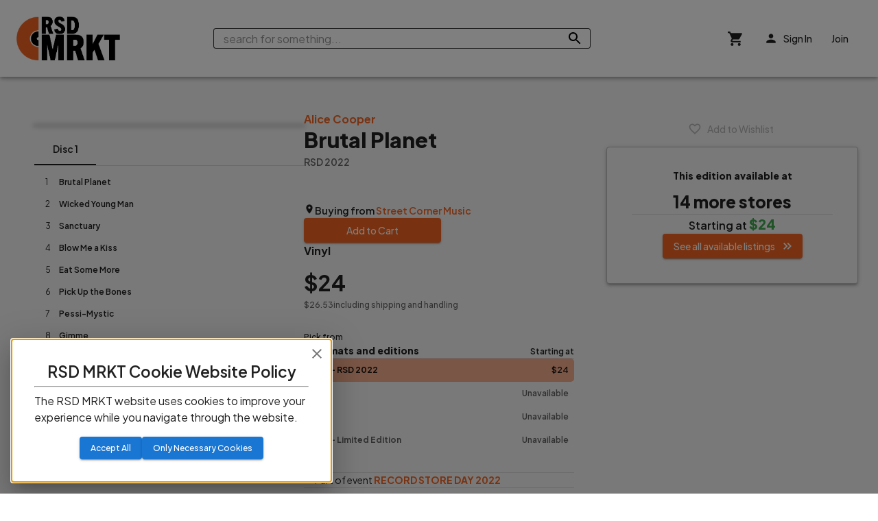

--- FILE ---
content_type: text/html
request_url: https://rsdmrkt.com/upc/670211503814
body_size: 752
content:
<!DOCTYPE html>
<html lang="en">
  <head>
    <meta charset="utf-8" />
    <link rel="icon" href="/small_icon.webp" />
    <meta name="viewport" content="width=device-width, initial-scale=1" />
    <meta name="theme-color" content="#000000" />
    <meta name="description" content="Browse and buy vinyl from indie stores" />
    <link rel="apple-touch-icon" href="/small_icon.webp" />
    <link rel="preconnect" href="https://fonts.gstatic.com" crossorigin />
    <link rel="preconnect" href="https://fonts.googleapis.com" />
    <link
      href="https://fonts.googleapis.com/css2?family=Gugi&family=Londrina+Solid:wght@100;300;400;900&family=Magra:wght@400;700&family=Oswald:wght@200;300;400;500;600;700&family=Permanent+Marker&family=Playball&family=Plus+Jakarta+Sans:wght@400;500;600;700;800&family=Poller+One&family=Shrikhand&display=swap"
      rel="stylesheet"
    />
    <title>RSD MRKT</title>
    <script type="module" crossorigin src="/assets/index.7183163b.js"></script>
    <link rel="modulepreload" crossorigin href="/assets/vendor.b9dc5d0f.js">
    <link rel="modulepreload" crossorigin href="/assets/@elastic/react-search-ui.cf5fc71b.js">
    <link rel="modulepreload" crossorigin href="/assets/@reduxjs/toolkit.cb661935.js">
    <link rel="modulepreload" crossorigin href="/assets/@emotion/react.e8683a70.js">
    <link rel="modulepreload" crossorigin href="/assets/react-redux.36a2f8ad.js">
    <link rel="modulepreload" crossorigin href="/assets/react-ga4.f5fc548b.js">
    <link rel="modulepreload" crossorigin href="/assets/@emotion/styled.b89f386a.js">
    <link rel="modulepreload" crossorigin href="/assets/@mui/icons-material.ab94e095.js">
    <link rel="modulepreload" crossorigin href="/assets/@mui/material.2c028378.js">
    <link rel="modulepreload" crossorigin href="/assets/moment.cd450cce.js">
    <link rel="modulepreload" crossorigin href="/assets/@elastic/search-ui-elasticsearch-connector.3687419f.js">
    <link rel="modulepreload" crossorigin href="/assets/react-helmet-async.66921401.js">
    <link rel="modulepreload" crossorigin href="/assets/react-moment.1fe6b2b9.js">
    <link rel="modulepreload" crossorigin href="/assets/@mui/utils.f3432a84.js">
    <link rel="modulepreload" crossorigin href="/assets/@mui/x-date-pickers.f1535ee4.js">
    <link rel="modulepreload" crossorigin href="/assets/mui-tel-input.2187cb4c.js">
    <link rel="modulepreload" crossorigin href="/assets/framer-motion.23a6d477.js">
    <link rel="modulepreload" crossorigin href="/assets/@stripe/stripe-js.e89cc171.js">
    <link rel="modulepreload" crossorigin href="/assets/@stripe/react-stripe-js.1f4e8cf2.js">
    <link rel="modulepreload" crossorigin href="/assets/pusher-js.7d36a496.js">
    <link rel="modulepreload" crossorigin href="/assets/jwt-decode.a241fe9c.js">
    <link rel="modulepreload" crossorigin href="/assets/react-error-boundary.9a31f4ac.js">
    <link rel="modulepreload" crossorigin href="/assets/aws-rum-web.e99e299f.js">
    <link rel="stylesheet" href="/assets/index.6822da52.css">
  </head>
  <body>
    <noscript>You need to enable JavaScript to run this app.</noscript>
    <div id="root"></div>
    
  </body>
</html>


--- FILE ---
content_type: text/css
request_url: https://rsdmrkt.com/assets/index.6822da52.css
body_size: -3
content:
body{margin:0;font-family:Plus Jakarta Sans,sans-serif}body,html,#root{height:100%}@media print{.no-print{display:none!important}}


--- FILE ---
content_type: text/javascript
request_url: https://rsdmrkt.com/assets/react-redux.36a2f8ad.js
body_size: 8245
content:
import{r as N,b as At}from"./vendor.b9dc5d0f.js";import{i as W,o as lt,b as dt}from"./@elastic/react-search-ui.cf5fc71b.js";import{a as Dt}from"./@emotion/react.e8683a70.js";var qt={},Ae={exports:{}},pt={};/**
 * @license React
 * use-sync-external-store-shim.development.js
 *
 * Copyright (c) Meta Platforms, Inc. and affiliates.
 *
 * This source code is licensed under the MIT license found in the
 * LICENSE file in the root directory of this source tree.
 */(function(){function e(l,d){return l===d&&(l!==0||1/l===1/d)||l!==l&&d!==d}function o(l,d){f||i.startTransition===void 0||(f=!0,console.error("You are using an outdated, pre-release alpha of React 18 that does not support useSyncExternalStore. The use-sync-external-store shim will not work correctly. Upgrade to a newer pre-release."));var h=d();if(!p){var v=d();t(h,v)||(console.error("The result of getSnapshot should be cached to avoid an infinite loop"),p=!0)}v=a({inst:{value:h,getSnapshot:d}});var S=v[0].inst,P=v[1];return u(function(){S.value=h,S.getSnapshot=d,r(S)&&P({inst:S})},[l,h,d]),s(function(){return r(S)&&P({inst:S}),l(function(){r(S)&&P({inst:S})})},[l]),c(h),h}function r(l){var d=l.getSnapshot;l=l.value;try{var h=d();return!t(l,h)}catch{return!0}}function n(l,d){return d()}typeof __REACT_DEVTOOLS_GLOBAL_HOOK__<"u"&&typeof __REACT_DEVTOOLS_GLOBAL_HOOK__.registerInternalModuleStart=="function"&&__REACT_DEVTOOLS_GLOBAL_HOOK__.registerInternalModuleStart(Error());var i=N.exports,t=typeof Object.is=="function"?Object.is:e,a=i.useState,s=i.useEffect,u=i.useLayoutEffect,c=i.useDebugValue,f=!1,p=!1,y=typeof window>"u"||typeof window.document>"u"||typeof window.document.createElement>"u"?n:o;pt.useSyncExternalStore=i.useSyncExternalStore!==void 0?i.useSyncExternalStore:y,typeof __REACT_DEVTOOLS_GLOBAL_HOOK__<"u"&&typeof __REACT_DEVTOOLS_GLOBAL_HOOK__.registerInternalModuleStop=="function"&&__REACT_DEVTOOLS_GLOBAL_HOOK__.registerInternalModuleStop(Error())})();(function(e){e.exports=pt})(Ae);var vt={exports:{}},_t={};/**
 * @license React
 * use-sync-external-store-shim/with-selector.development.js
 *
 * Copyright (c) Meta Platforms, Inc. and affiliates.
 *
 * This source code is licensed under the MIT license found in the
 * LICENSE file in the root directory of this source tree.
 */(function(){function e(c,f){return c===f&&(c!==0||1/c===1/f)||c!==c&&f!==f}typeof __REACT_DEVTOOLS_GLOBAL_HOOK__<"u"&&typeof __REACT_DEVTOOLS_GLOBAL_HOOK__.registerInternalModuleStart=="function"&&__REACT_DEVTOOLS_GLOBAL_HOOK__.registerInternalModuleStart(Error());var o=N.exports,r=Ae.exports,n=typeof Object.is=="function"?Object.is:e,i=r.useSyncExternalStore,t=o.useRef,a=o.useEffect,s=o.useMemo,u=o.useDebugValue;_t.useSyncExternalStoreWithSelector=function(c,f,p,y,l){var d=t(null);if(d.current===null){var h={hasValue:!1,value:null};d.current=h}else h=d.current;d=s(function(){function S(w){if(!P){if(P=!0,g=w,w=y(w),l!==void 0&&h.hasValue){var C=h.value;if(l(C,w))return E=C}return E=w}if(C=E,n(g,w))return C;var R=y(w);return l!==void 0&&l(C,R)?(g=w,C):(g=w,E=R)}var P=!1,g,E,b=p===void 0?null:p;return[function(){return S(f())},b===null?void 0:function(){return S(b())}]},[f,p,y,l]);var v=i(c,d[0],d[1]);return a(function(){h.hasValue=!0,h.value=v},[v]),u(v),v},typeof __REACT_DEVTOOLS_GLOBAL_HOOK__<"u"&&typeof __REACT_DEVTOOLS_GLOBAL_HOOK__.registerInternalModuleStop=="function"&&__REACT_DEVTOOLS_GLOBAL_HOOK__.registerInternalModuleStop(Error())})();(function(e){e.exports=_t})(vt);var ht={};(function(e){e.__esModule=!0,Object.defineProperty(e,"unstable_batchedUpdates",{enumerable:!0,get:function(){return o.unstable_batchedUpdates}});var o=At.exports})(ht);var V={};V.__esModule=!0;V.getBatch=V.setBatch=void 0;function It(e){e()}let St=It;const Ft=e=>St=e;V.setBatch=Ft;const $t=()=>St;V.getBatch=$t;var $={},X={},L={};L.__esModule=!0;L.default=L.ReactReduxContext=void 0;var ve=Nt(N.exports);function yt(e){if(typeof WeakMap!="function")return null;var o=new WeakMap,r=new WeakMap;return(yt=function(n){return n?r:o})(e)}function Nt(e,o){if(!o&&e&&e.__esModule)return e;if(e===null||typeof e!="object"&&typeof e!="function")return{default:e};var r=yt(o);if(r&&r.has(e))return r.get(e);var n={},i=Object.defineProperty&&Object.getOwnPropertyDescriptor;for(var t in e)if(t!=="default"&&Object.prototype.hasOwnProperty.call(e,t)){var a=i?Object.getOwnPropertyDescriptor(e,t):null;a&&(a.get||a.set)?Object.defineProperty(n,t,a):n[t]=e[t]}return n.default=e,r&&r.set(e,n),n}const $e=Symbol.for("react-redux-context"),Ne=typeof globalThis<"u"?globalThis:{};function Wt(){var e;if(!ve.createContext)return{};const o=(e=Ne[$e])!=null?e:Ne[$e]=new Map;let r=o.get(ve.createContext);return r||(r=ve.createContext(null),r.displayName="ReactRedux",o.set(ve.createContext,r)),r}const Pt=Wt();L.ReactReduxContext=Pt;var Ut=Pt;L.default=Ut;X.__esModule=!0;X.createReduxContextHook=Ot;X.useReduxContext=void 0;var Ht=N.exports,Bt=L;function Ot(e=Bt.ReactReduxContext){return function(){const r=(0,Ht.useContext)(e);if(!r)throw new Error("could not find react-redux context value; please ensure the component is wrapped in a <Provider>");return r}}const Vt=Ot();X.useReduxContext=Vt;var ie={};ie.__esModule=!0;ie.notInitialized=void 0;const zt=()=>{throw new Error("uSES not initialized!")};ie.notInitialized=zt;$.__esModule=!0;$.createSelectorHook=Rt;$.useSelector=$.initializeUseSelector=void 0;var ge=N.exports,We=X,Ue=L,kt=ie;let bt=kt.notInitialized;const Yt=e=>{bt=e};$.initializeUseSelector=Yt;const Gt=(e,o)=>e===o;function Rt(e=Ue.ReactReduxContext){const o=e===Ue.ReactReduxContext?We.useReduxContext:(0,We.createReduxContextHook)(e);return function(n,i={}){const{equalityFn:t=Gt,stabilityCheck:a=void 0,noopCheck:s=void 0}=typeof i=="function"?{equalityFn:i}:i;{if(!n)throw new Error("You must pass a selector to useSelector");if(typeof n!="function")throw new Error("You must pass a function as a selector to useSelector");if(typeof t!="function")throw new Error("You must pass a function as an equality function to useSelector")}const{store:u,subscription:c,getServerState:f,stabilityCheck:p,noopCheck:y}=o(),l=(0,ge.useRef)(!0),d=(0,ge.useCallback)({[n.name](v){const S=n(v);{const P=typeof a>"u"?p:a;if(P==="always"||P==="once"&&l.current){const E=n(v);if(!t(S,E)){let b;try{throw new Error}catch(w){({stack:b}=w)}console.warn("Selector "+(n.name||"unknown")+` returned a different result when called with the same parameters. This can lead to unnecessary rerenders.
Selectors that return a new reference (such as an object or an array) should be memoized: https://redux.js.org/usage/deriving-data-selectors#optimizing-selectors-with-memoization`,{state:v,selected:S,selected2:E,stack:b})}}const g=typeof s>"u"?y:s;if((g==="always"||g==="once"&&l.current)&&S===v){let E;try{throw new Error}catch(b){({stack:E}=b)}console.warn("Selector "+(n.name||"unknown")+` returned the root state when called. This can lead to unnecessary rerenders.
Selectors that return the entire state are almost certainly a mistake, as they will cause a rerender whenever *anything* in state changes.`,{stack:E})}l.current&&(l.current=!1)}return S}}[n.name],[n,p,a]),h=bt(c.addNestedSub,u.getState,f||u.getState,d,t);return(0,ge.useDebugValue)(h),h}}const jt=Rt();$.useSelector=jt;var z={},xe={exports:{}},O={};/**
 * @license React
 * react-is.development.js
 *
 * Copyright (c) Facebook, Inc. and its affiliates.
 *
 * This source code is licensed under the MIT license found in the
 * LICENSE file in the root directory of this source tree.
 */var He;function Kt(){return He||(He=1,function(){var e=Symbol.for("react.element"),o=Symbol.for("react.portal"),r=Symbol.for("react.fragment"),n=Symbol.for("react.strict_mode"),i=Symbol.for("react.profiler"),t=Symbol.for("react.provider"),a=Symbol.for("react.context"),s=Symbol.for("react.server_context"),u=Symbol.for("react.forward_ref"),c=Symbol.for("react.suspense"),f=Symbol.for("react.suspense_list"),p=Symbol.for("react.memo"),y=Symbol.for("react.lazy"),l=Symbol.for("react.offscreen"),d=!1,h=!1,v=!1,S=!1,P=!1,g;g=Symbol.for("react.module.reference");function E(_){return!!(typeof _=="string"||typeof _=="function"||_===r||_===i||P||_===n||_===c||_===f||S||_===l||d||h||v||typeof _=="object"&&_!==null&&(_.$$typeof===y||_.$$typeof===p||_.$$typeof===t||_.$$typeof===a||_.$$typeof===u||_.$$typeof===g||_.getModuleId!==void 0))}function b(_){if(typeof _=="object"&&_!==null){var Ee=_.$$typeof;switch(Ee){case e:var pe=_.type;switch(pe){case r:case i:case n:case c:case f:return pe;default:var Fe=pe&&pe.$$typeof;switch(Fe){case s:case a:case u:case y:case p:case t:return Fe;default:return Ee}}case o:return Ee}}}var w=a,C=t,R=e,x=u,M=r,D=y,A=p,I=o,ce=i,q=n,se=c,Z=f,F=!1,Q=!1;function fe(_){return F||(F=!0,console.warn("The ReactIs.isAsyncMode() alias has been deprecated, and will be removed in React 18+.")),!1}function ee(_){return Q||(Q=!0,console.warn("The ReactIs.isConcurrentMode() alias has been deprecated, and will be removed in React 18+.")),!1}function te(_){return b(_)===a}function U(_){return b(_)===t}function le(_){return typeof _=="object"&&_!==null&&_.$$typeof===e}function re(_){return b(_)===u}function ne(_){return b(_)===r}function de(_){return b(_)===y}function Ce(_){return b(_)===p}function k(_){return b(_)===o}function oe(_){return b(_)===i}function Ie(_){return b(_)===n}function T(_){return b(_)===c}function H(_){return b(_)===f}O.ContextConsumer=w,O.ContextProvider=C,O.Element=R,O.ForwardRef=x,O.Fragment=M,O.Lazy=D,O.Memo=A,O.Portal=I,O.Profiler=ce,O.StrictMode=q,O.Suspense=se,O.SuspenseList=Z,O.isAsyncMode=fe,O.isConcurrentMode=ee,O.isContextConsumer=te,O.isContextProvider=U,O.isElement=le,O.isForwardRef=re,O.isFragment=ne,O.isLazy=de,O.isMemo=Ce,O.isPortal=k,O.isProfiler=oe,O.isStrictMode=Ie,O.isSuspense=T,O.isSuspenseList=H,O.isValidElementType=E,O.typeOf=b}()),O}var Be;function Xt(){return Be||(Be=1,function(e){e.exports=Kt()}(xe)),xe.exports}var ae={},_e={},he={},Ve;function De(){if(Ve)return he;Ve=1,he.__esModule=!0,he.default=e;function e(o){typeof console<"u"&&typeof console.error=="function"&&console.error(o);try{throw new Error(o)}catch{}}return he}var ze;function Jt(){if(ze)return _e;ze=1;var e=W.exports;_e.__esModule=!0,_e.default=n;var o=e(De());function r(i,t){if(i)(t==="mapStateToProps"||t==="mapDispatchToProps")&&(Object.prototype.hasOwnProperty.call(i,"dependsOnOwnProps")||(0,o.default)(`The selector for ${t} of connect did not specify a value for dependsOnOwnProps.`));else throw new Error(`Unexpected value for ${t} in connect.`)}function n(i,t,a){r(i,"mapStateToProps"),r(t,"mapDispatchToProps"),r(a,"mergeProps")}return _e}var ke;function Zt(){if(ke)return ae;ke=1;var e=W.exports;ae.__esModule=!0,ae.pureFinalPropsSelectorFactory=i,ae.default=t;var o=e(lt.exports),r=e(Jt());const n=["initMapStateToProps","initMapDispatchToProps","initMergeProps"];function i(a,s,u,c,{areStatesEqual:f,areOwnPropsEqual:p,areStatePropsEqual:y}){let l=!1,d,h,v,S,P;function g(R,x){return d=R,h=x,v=a(d,h),S=s(c,h),P=u(v,S,h),l=!0,P}function E(){return v=a(d,h),s.dependsOnOwnProps&&(S=s(c,h)),P=u(v,S,h),P}function b(){return a.dependsOnOwnProps&&(v=a(d,h)),s.dependsOnOwnProps&&(S=s(c,h)),P=u(v,S,h),P}function w(){const R=a(d,h),x=!y(R,v);return v=R,x&&(P=u(v,S,h)),P}function C(R,x){const M=!p(x,h),D=!f(R,d,x,h);return d=R,h=x,M&&D?E():M?b():D?w():P}return function(x,M){return l?C(x,M):g(x,M)}}function t(a,s){let{initMapStateToProps:u,initMapDispatchToProps:c,initMergeProps:f}=s,p=(0,o.default)(s,n);const y=u(a,p),l=c(a,p),d=f(a,p);return(0,r.default)(y,l,d),i(y,l,d,a,p)}return ae}var Se={},ye={},Ye;function Qt(){if(Ye)return ye;Ye=1,ye.__esModule=!0,ye.default=e;function e(o,r){const n={};for(const i in o){const t=o[i];typeof t=="function"&&(n[i]=(...a)=>r(t(...a)))}return n}return ye}var Y={},Pe={},Oe={},Ge;function er(){if(Ge)return Oe;Ge=1,Oe.__esModule=!0,Oe.default=e;function e(o){if(typeof o!="object"||o===null)return!1;let r=Object.getPrototypeOf(o);if(r===null)return!0;let n=r;for(;Object.getPrototypeOf(n)!==null;)n=Object.getPrototypeOf(n);return r===n}return Oe}var je;function mt(){if(je)return Pe;je=1;var e=W.exports;Pe.__esModule=!0,Pe.default=n;var o=e(er()),r=e(De());function n(i,t,a){(0,o.default)(i)||(0,r.default)(`${a}() in ${t} must return a plain object. Instead received ${i}.`)}return Pe}var Ke;function wt(){if(Ke)return Y;Ke=1;var e=W.exports;Y.__esModule=!0,Y.wrapMapToPropsConstant=r,Y.getDependsOnOwnProps=n,Y.wrapMapToPropsFunc=i;var o=e(mt());function r(t){return function(s){const u=t(s);function c(){return u}return c.dependsOnOwnProps=!1,c}}function n(t){return t.dependsOnOwnProps?Boolean(t.dependsOnOwnProps):t.length!==1}function i(t,a){return function(u,{displayName:c}){const f=function(y,l){return f.dependsOnOwnProps?f.mapToProps(y,l):f.mapToProps(y,void 0)};return f.dependsOnOwnProps=!0,f.mapToProps=function(y,l){f.mapToProps=t,f.dependsOnOwnProps=n(t);let d=f(y,l);return typeof d=="function"&&(f.mapToProps=d,f.dependsOnOwnProps=n(d),d=f(y,l)),(0,o.default)(d,c,a),d},f}}return Y}var be={},Xe;function qe(){if(Xe)return be;Xe=1,be.__esModule=!0,be.createInvalidArgFactory=e;function e(o,r){return(n,i)=>{throw new Error(`Invalid value of type ${typeof o} for ${r} argument when connecting component ${i.wrappedComponentName}.`)}}return be}var Je;function tr(){if(Je)return Se;Je=1;var e=W.exports;Se.__esModule=!0,Se.mapDispatchToPropsFactory=i;var o=e(Qt()),r=wt(),n=qe();function i(t){return t&&typeof t=="object"?(0,r.wrapMapToPropsConstant)(a=>(0,o.default)(t,a)):t?typeof t=="function"?(0,r.wrapMapToPropsFunc)(t,"mapDispatchToProps"):(0,n.createInvalidArgFactory)(t,"mapDispatchToProps"):(0,r.wrapMapToPropsConstant)(a=>({dispatch:a}))}return Se}var Re={},Ze;function rr(){if(Ze)return Re;Ze=1,Re.__esModule=!0,Re.mapStateToPropsFactory=r;var e=wt(),o=qe();function r(n){return n?typeof n=="function"?(0,e.wrapMapToPropsFunc)(n,"mapStateToProps"):(0,o.createInvalidArgFactory)(n,"mapStateToProps"):(0,e.wrapMapToPropsConstant)(()=>({}))}return Re}var G={},Qe;function nr(){if(Qe)return G;Qe=1;var e=W.exports;G.__esModule=!0,G.defaultMergeProps=i,G.wrapMergePropsFunc=t,G.mergePropsFactory=a;var o=e(dt.exports),r=e(mt()),n=qe();function i(s,u,c){return(0,o.default)({},c,s,u)}function t(s){return function(c,{displayName:f,areMergedPropsEqual:p}){let y=!1,l;return function(h,v,S){const P=s(h,v,S);return y?p(P,l)||(l=P):(y=!0,l=P,(0,r.default)(l,f,"mergeProps")),l}}}function a(s){return s?typeof s=="function"?t(s):(0,n.createInvalidArgFactory)(s,"mergeProps"):()=>i}return G}var me={},et;function Ct(){if(et)return me;et=1,me.__esModule=!0,me.createSubscription=n;var e=V;function o(){const i=(0,e.getBatch)();let t=null,a=null;return{clear(){t=null,a=null},notify(){i(()=>{let s=t;for(;s;)s.callback(),s=s.next})},get(){let s=[],u=t;for(;u;)s.push(u),u=u.next;return s},subscribe(s){let u=!0,c=a={callback:s,next:null,prev:a};return c.prev?c.prev.next=c:t=c,function(){!u||t===null||(u=!1,c.next?c.next.prev=c.prev:a=c.prev,c.prev?c.prev.next=c.next:t=c.next)}}}}const r={notify(){},get:()=>[]};function n(i,t){let a,s=r,u=0,c=!1;function f(g){d();const E=s.subscribe(g);let b=!1;return()=>{b||(b=!0,E(),h())}}function p(){s.notify()}function y(){P.onStateChange&&P.onStateChange()}function l(){return c}function d(){u++,a||(a=t?t.addNestedSub(y):i.subscribe(y),s=o())}function h(){u--,a&&u===0&&(a(),a=void 0,s.clear(),s=r)}function v(){c||(c=!0,d())}function S(){c&&(c=!1,h())}const P={addNestedSub:f,notifyNestedSubs:p,handleChangeWrapper:y,isSubscribed:l,trySubscribe:v,tryUnsubscribe:S,getListeners:()=>s};return P}return me}var B={},tt;function Et(){if(tt)return B;tt=1,B.__esModule=!0,B.useIsomorphicLayoutEffect=B.canUseDOM=void 0;var e=r(N.exports);function o(t){if(typeof WeakMap!="function")return null;var a=new WeakMap,s=new WeakMap;return(o=function(u){return u?s:a})(t)}function r(t,a){if(!a&&t&&t.__esModule)return t;if(t===null||typeof t!="object"&&typeof t!="function")return{default:t};var s=o(a);if(s&&s.has(t))return s.get(t);var u={},c=Object.defineProperty&&Object.getOwnPropertyDescriptor;for(var f in t)if(f!=="default"&&Object.prototype.hasOwnProperty.call(t,f)){var p=c?Object.getOwnPropertyDescriptor(t,f):null;p&&(p.get||p.set)?Object.defineProperty(u,f,p):u[f]=t[f]}return u.default=t,s&&s.set(t,u),u}const n=typeof window<"u"&&typeof window.document<"u"&&typeof window.document.createElement<"u";B.canUseDOM=n;const i=n?e.useLayoutEffect:e.useEffect;return B.useIsomorphicLayoutEffect=i,B}var we={},rt;function gt(){if(rt)return we;rt=1,we.__esModule=!0,we.default=o;function e(r,n){return r===n?r!==0||n!==0||1/r===1/n:r!==r&&n!==n}function o(r,n){if(e(r,n))return!0;if(typeof r!="object"||r===null||typeof n!="object"||n===null)return!1;const i=Object.keys(r),t=Object.keys(n);if(i.length!==t.length)return!1;for(let a=0;a<i.length;a++)if(!Object.prototype.hasOwnProperty.call(n,i[a])||!e(r[i[a]],n[i[a]]))return!1;return!0}return we}var J=W.exports;z.__esModule=!0;z.default=z.initializeConnect=void 0;var Me=J(dt.exports),or=J(lt.exports),nt=J(Dt()),m=vr(N.exports),ot=Xt(),ar=J(Zt()),ur=tr(),ir=rr(),cr=nr(),sr=Ct(),Le=Et(),Te=J(gt()),fr=J(De()),lr=L,dr=ie;const pr=["reactReduxForwardedRef"];function xt(e){if(typeof WeakMap!="function")return null;var o=new WeakMap,r=new WeakMap;return(xt=function(n){return n?r:o})(e)}function vr(e,o){if(!o&&e&&e.__esModule)return e;if(e===null||typeof e!="object"&&typeof e!="function")return{default:e};var r=xt(o);if(r&&r.has(e))return r.get(e);var n={},i=Object.defineProperty&&Object.getOwnPropertyDescriptor;for(var t in e)if(t!=="default"&&Object.prototype.hasOwnProperty.call(e,t)){var a=i?Object.getOwnPropertyDescriptor(e,t):null;a&&(a.get||a.set)?Object.defineProperty(n,t,a):n[t]=e[t]}return n.default=e,r&&r.set(e,n),n}let Mt=dr.notInitialized;const _r=e=>{Mt=e};z.initializeConnect=_r;const hr=[null,null],Sr=e=>{try{return JSON.stringify(e)}catch{return String(e)}};function yr(e,o,r){(0,Le.useIsomorphicLayoutEffect)(()=>e(...o),r)}function Pr(e,o,r,n,i,t){e.current=n,r.current=!1,i.current&&(i.current=null,t())}function Or(e,o,r,n,i,t,a,s,u,c,f){if(!e)return()=>{};let p=!1,y=null;const l=()=>{if(p||!s.current)return;const h=o.getState();let v,S;try{v=n(h,i.current)}catch(P){S=P,y=P}S||(y=null),v===t.current?a.current||c():(t.current=v,u.current=v,a.current=!0,f())};return r.onStateChange=l,r.trySubscribe(),l(),()=>{if(p=!0,r.tryUnsubscribe(),r.onStateChange=null,y)throw y}}function br(e,o){return e===o}let at=!1;function Rr(e,o,r,{pure:n,areStatesEqual:i=br,areOwnPropsEqual:t=Te.default,areStatePropsEqual:a=Te.default,areMergedPropsEqual:s=Te.default,forwardRef:u=!1,context:c=lr.ReactReduxContext}={}){n!==void 0&&!at&&(at=!0,(0,fr.default)('The `pure` option has been removed. `connect` is now always a "pure/memoized" component'));const f=c,p=(0,ir.mapStateToPropsFactory)(e),y=(0,ur.mapDispatchToPropsFactory)(o),l=(0,cr.mergePropsFactory)(r),d=Boolean(e);return v=>{if(!(0,ot.isValidElementType)(v))throw new Error(`You must pass a component to the function returned by connect. Instead received ${Sr(v)}`);const S=v.displayName||v.name||"Component",P=`Connect(${S})`,g={shouldHandleStateChanges:d,displayName:P,wrappedComponentName:S,WrappedComponent:v,initMapStateToProps:p,initMapDispatchToProps:y,initMergeProps:l,areStatesEqual:i,areStatePropsEqual:a,areOwnPropsEqual:t,areMergedPropsEqual:s};function E(C){const[R,x,M]=m.useMemo(()=>{const{reactReduxForwardedRef:T}=C,H=(0,or.default)(C,pr);return[C.context,T,H]},[C]),D=m.useMemo(()=>R&&R.Consumer&&(0,ot.isContextConsumer)(m.createElement(R.Consumer,null))?R:f,[R,f]),A=m.useContext(D),I=Boolean(C.store)&&Boolean(C.store.getState)&&Boolean(C.store.dispatch),ce=Boolean(A)&&Boolean(A.store);if(!I&&!ce)throw new Error(`Could not find "store" in the context of "${P}". Either wrap the root component in a <Provider>, or pass a custom React context provider to <Provider> and the corresponding React context consumer to ${P} in connect options.`);const q=I?C.store:A.store,se=ce?A.getServerState:q.getState,Z=m.useMemo(()=>(0,ar.default)(q.dispatch,g),[q]),[F,Q]=m.useMemo(()=>{if(!d)return hr;const T=(0,sr.createSubscription)(q,I?void 0:A.subscription),H=T.notifyNestedSubs.bind(T);return[T,H]},[q,I,A]),fe=m.useMemo(()=>I?A:(0,Me.default)({},A,{subscription:F}),[I,A,F]),ee=m.useRef(),te=m.useRef(M),U=m.useRef(),le=m.useRef(!1);m.useRef(!1);const re=m.useRef(!1),ne=m.useRef();(0,Le.useIsomorphicLayoutEffect)(()=>(re.current=!0,()=>{re.current=!1}),[]);const de=m.useMemo(()=>()=>U.current&&M===te.current?U.current:Z(q.getState(),M),[q,M]),Ce=m.useMemo(()=>H=>F?Or(d,q,F,Z,te,ee,le,re,U,Q,H):()=>{},[F]);yr(Pr,[te,ee,le,M,U,Q]);let k;try{k=Mt(Ce,de,se?()=>Z(se(),M):de)}catch(T){throw ne.current&&(T.message+=`
The error may be correlated with this previous error:
${ne.current.stack}

`),T}(0,Le.useIsomorphicLayoutEffect)(()=>{ne.current=void 0,U.current=void 0,ee.current=k});const oe=m.useMemo(()=>m.createElement(v,(0,Me.default)({},k,{ref:x})),[x,v,k]);return m.useMemo(()=>d?m.createElement(D.Provider,{value:fe},oe):oe,[D,oe,fe])}const w=m.memo(E);if(w.WrappedComponent=v,w.displayName=E.displayName=P,u){const R=m.forwardRef(function(M,D){return m.createElement(w,(0,Me.default)({},M,{reactReduxForwardedRef:D}))});return R.displayName=P,R.WrappedComponent=v,(0,nt.default)(R,v)}return(0,nt.default)(w,v)}}var mr=Rr;z.default=mr;var Tt={},ue={},ut;function wr(){if(ut)return ue;ut=1,ue.__esModule=!0,ue.default=void 0;var e=t(N.exports),o=L,r=Ct(),n=Et();function i(u){if(typeof WeakMap!="function")return null;var c=new WeakMap,f=new WeakMap;return(i=function(p){return p?f:c})(u)}function t(u,c){if(!c&&u&&u.__esModule)return u;if(u===null||typeof u!="object"&&typeof u!="function")return{default:u};var f=i(c);if(f&&f.has(u))return f.get(u);var p={},y=Object.defineProperty&&Object.getOwnPropertyDescriptor;for(var l in u)if(l!=="default"&&Object.prototype.hasOwnProperty.call(u,l)){var d=y?Object.getOwnPropertyDescriptor(u,l):null;d&&(d.get||d.set)?Object.defineProperty(p,l,d):p[l]=u[l]}return p.default=u,f&&f.set(u,p),p}function a({store:u,context:c,children:f,serverState:p,stabilityCheck:y="once",noopCheck:l="once"}){const d=e.useMemo(()=>{const S=(0,r.createSubscription)(u);return{store:u,subscription:S,getServerState:p?()=>p:void 0,stabilityCheck:y,noopCheck:l}},[u,p,y,l]),h=e.useMemo(()=>u.getState(),[u]);(0,n.useIsomorphicLayoutEffect)(()=>{const{subscription:S}=d;return S.onStateChange=S.notifyNestedSubs,S.trySubscribe(),h!==u.getState()&&S.notifyNestedSubs(),()=>{S.tryUnsubscribe(),S.onStateChange=void 0}},[d,h]);const v=c||o.ReactReduxContext;return e.createElement(v.Provider,{value:d},f)}var s=a;return ue.default=s,ue}var j={},K={},it;function Lt(){if(it)return K;it=1,K.__esModule=!0,K.createStoreHook=r,K.useStore=void 0;var e=L,o=X;function r(i=e.ReactReduxContext){const t=i===e.ReactReduxContext?o.useReduxContext:(0,o.createReduxContextHook)(i);return function(){const{store:s}=t();return s}}const n=r();return K.useStore=n,K}var ct;function Cr(){if(ct)return j;ct=1,j.__esModule=!0,j.createDispatchHook=r,j.useDispatch=void 0;var e=L,o=Lt();function r(i=e.ReactReduxContext){const t=i===e.ReactReduxContext?o.useStore:(0,o.createStoreHook)(i);return function(){return t().dispatch}}const n=r();return j.useDispatch=n,j}var st={},ft;function Er(){return ft||(ft=1),st}(function(e){var o=W.exports;e.__esModule=!0;var r={Provider:!0,connect:!0,ReactReduxContext:!0,useDispatch:!0,createDispatchHook:!0,useSelector:!0,createSelectorHook:!0,useStore:!0,createStoreHook:!0,shallowEqual:!0};Object.defineProperty(e,"Provider",{enumerable:!0,get:function(){return n.default}}),Object.defineProperty(e,"connect",{enumerable:!0,get:function(){return i.default}}),Object.defineProperty(e,"ReactReduxContext",{enumerable:!0,get:function(){return t.ReactReduxContext}}),Object.defineProperty(e,"useDispatch",{enumerable:!0,get:function(){return a.useDispatch}}),Object.defineProperty(e,"createDispatchHook",{enumerable:!0,get:function(){return a.createDispatchHook}}),Object.defineProperty(e,"useSelector",{enumerable:!0,get:function(){return s.useSelector}}),Object.defineProperty(e,"createSelectorHook",{enumerable:!0,get:function(){return s.createSelectorHook}}),Object.defineProperty(e,"useStore",{enumerable:!0,get:function(){return u.useStore}}),Object.defineProperty(e,"createStoreHook",{enumerable:!0,get:function(){return u.createStoreHook}}),Object.defineProperty(e,"shallowEqual",{enumerable:!0,get:function(){return c.default}});var n=o(wr()),i=o(z),t=L,a=Cr(),s=$,u=Lt(),c=o(gt()),f=Er();Object.keys(f).forEach(function(p){p==="default"||p==="__esModule"||Object.prototype.hasOwnProperty.call(r,p)||p in e&&e[p]===f[p]||Object.defineProperty(e,p,{enumerable:!0,get:function(){return f[p]}})})})(Tt);(function(e){e.__esModule=!0;var o={batch:!0};Object.defineProperty(e,"batch",{enumerable:!0,get:function(){return i.unstable_batchedUpdates}});var r=Ae.exports,n=vt.exports,i=ht,t=V,a=$,s=z,u=Tt;Object.keys(u).forEach(function(c){c==="default"||c==="__esModule"||Object.prototype.hasOwnProperty.call(o,c)||c in e&&e[c]===u[c]||Object.defineProperty(e,c,{enumerable:!0,get:function(){return u[c]}})}),(0,a.initializeUseSelector)(n.useSyncExternalStoreWithSelector),(0,s.initializeConnect)(r.useSyncExternalStore),(0,t.setBatch)(i.unstable_batchedUpdates)})(qt);export{qt as l};


--- FILE ---
content_type: text/javascript
request_url: https://rsdmrkt.com/assets/@mui/material.2c028378.js
body_size: 120425
content:
var Pc=Object.defineProperty;var $c=(t,o,r)=>o in t?Pc(t,o,{enumerable:!0,configurable:!0,writable:!0,value:r}):t[o]=r;var dr=(t,o,r)=>($c(t,typeof o!="symbol"?o+"":o,r),r);import{c as Ic,a as fs,b as Tn,d as Cn,u as kc,e as Mc,T as ao,j as w,f as Ec,I as Lc,g as Bc,h as yi,s as Ac,i as hi,k as Nc,r as jc,l as zc,m as Fc,n as Dc,o as Wc,p as Uc,q as Sr,t as on,v as Vc,w as Hc,x as _c,y as vi,z as qc,A as Gc,B as Nt,C as E,S as Kc,D as _n,E as Yc,F as Xc,G as Zc,H as V,J as Ye,K as oe,L as ee,M as X,N as re,O as te,P as Qt,Q as Ie,R as Vo,U as et,V as A,W as ko,X as tt,Y as Jc,Z as qn,_ as _t,$ as xs,a0 as at,a1 as yo,a2 as Ti,a3 as Bt,a4 as Pr,a5 as Qc,a6 as ed,a7 as td,a8 as dt,a9 as Ci,aa as bs,ab as Gn,ac as tr,ad as od,ae as rd,af as Go,ag as ms,ah as ur,ai as nd,aj as sd,ak as ad}from"./icons-material.ab94e095.js";import{r as u,b as gs}from"../vendor.b9dc5d0f.js";import{p as e,i as id}from"../@elastic/react-search-ui.cf5fc71b.js";import{c as Mo,k as ro}from"../@emotion/react.e8683a70.js";function ld(t){console.warn(["MUI: adaptV4Theme() is deprecated.","Follow the upgrade guide on https://mui.com/r/migration-v4#theme."].join(`
`));const{defaultProps:o={},mixins:r={},overrides:n={},palette:s={},props:a={},styleOverrides:i={},...l}=t,p={...l,components:{}};Object.keys(o).forEach(m=>{const h=p.components[m]||{};h.defaultProps=o[m],p.components[m]=h}),Object.keys(a).forEach(m=>{const h=p.components[m]||{};h.defaultProps=a[m],p.components[m]=h}),Object.keys(i).forEach(m=>{const h=p.components[m]||{};h.styleOverrides=i[m],p.components[m]=h}),Object.keys(n).forEach(m=>{const h=p.components[m]||{};h.styleOverrides=n[m],p.components[m]=h}),p.spacing=Ic(t.spacing);const f=fs(t.breakpoints||{}),c=p.spacing;p.mixins={gutters:(m={})=>({paddingLeft:c(2),paddingRight:c(2),...m,[f.up("sm")]:{paddingLeft:c(3),paddingRight:c(3),...m[f.up("sm")]}}),...r};const{type:b,mode:C,...y}=s,T=C||b||"light";return p.palette={text:{hint:T==="dark"?"rgba(255, 255, 255, 0.5)":"rgba(0, 0, 0, 0.38)"},mode:T,type:T,...y},p}const xS=Object.freeze(Object.defineProperty({__proto__:null,unstable_createBreakpoints:fs},Symbol.toStringTag,{value:"Module"}));function pd(t,...o){return Tn(Cn({unstable_strictMode:!0},t),...o)}let oa=!1;function cd(t){return oa||(console.warn(["MUI: createStyles from @mui/material/styles is deprecated.","Please use @mui/styles/createStyles"].join(`
`)),oa=!0),t}function ra(t){return String(parseFloat(t)).length===String(t).length}function ys(t){return String(t).match(/[\d.\-+]*\s*(.*)/)[1]||""}function uo(t){return parseFloat(t)}function dd(t){return(o,r)=>{const n=ys(o);if(n===r)return o;let s=uo(o);n!=="px"&&(n==="em"||n==="rem")&&(s=uo(o)*uo(t));let a=s;if(r!=="px")if(r==="em")a=s/uo(t);else if(r==="rem")a=s/uo(t);else return o;return parseFloat(a.toFixed(5))+r}}function ud({size:t,grid:o}){const r=t-t%o,n=r+o;return t-r<n-t?r:n}function fd({lineHeight:t,pixels:o,htmlFontSize:r}){return o/(t*r)}function xd({cssProperty:t,min:o,max:r,unit:n="rem",breakpoints:s=[600,900,1200],transform:a=null}){const i={[t]:`${o}${n}`},l=(r-o)/s[s.length-1];return s.forEach(p=>{let f=o+l*p;a!==null&&(f=a(f)),i[`@media (min-width:${p}px)`]={[t]:`${Math.round(f*1e4)/1e4}${n}`}}),i}function bd(t,o={}){const{breakpoints:r=["sm","md","lg"],disableAlign:n=!1,factor:s=2,variants:a=["h1","h2","h3","h4","h5","h6","subtitle1","subtitle2","body1","body2","caption","button","overline"]}=o,i={...t};i.typography={...i.typography};const l=i.typography,p=dd(l.htmlFontSize),f=r.map(c=>i.breakpoints.values[c]);return a.forEach(c=>{const b=l[c];if(!b)return;const C=parseFloat(p(b.fontSize,"rem"));if(C<=1)return;const y=C,T=1+(y-1)/s;let{lineHeight:m}=b;if(!ra(m)&&!n)throw new Error(`MUI: Unsupported non-unitless line height with grid alignment.
Use unitless line heights instead.`);ra(m)||(m=parseFloat(p(m,"rem"))/parseFloat(C));let h=null;n||(h=g=>ud({size:g,grid:fd({pixels:4,lineHeight:m,htmlFontSize:l.htmlFontSize})})),l[c]={...b,...xd({cssProperty:"fontSize",min:T,max:y,unit:"rem",breakpoints:f,transform:h})}}),i}function md({props:t,name:o}){return kc({props:t,name:o,defaultTheme:Mc,themeId:ao})}function gd({theme:t,...o}){const r=ao in t?t[ao]:void 0;return w(Ec,{...o,themeId:r?ao:void 0,theme:r||t})}const bS=Object.freeze(Object.defineProperty({__proto__:null,default:Lc},Symbol.toStringTag,{value:"Module"})),jr={attribute:"data-mui-color-scheme",colorSchemeStorageKey:"mui-color-scheme",defaultLightColorScheme:"light",defaultDarkColorScheme:"dark",modeStorageKey:"mui-mode"};e.exports.string,e.exports.string,e.exports.string,e.exports.string,e.exports.string,e.exports.oneOf(["dark","light","system"]),e.exports.string,e.exports.string;const{CssVarsProvider:Si,useColorScheme:yd,getInitColorSchemeScript:hd}=Bc({themeId:ao,theme:()=>Tn({cssVariables:!0}),colorSchemeStorageKey:jr.colorSchemeStorageKey,modeStorageKey:jr.modeStorageKey,defaultColorScheme:{light:jr.defaultLightColorScheme,dark:jr.defaultDarkColorScheme},resolveTheme:t=>{const o={...t,typography:yi(t.palette,t.typography)};return o.unstable_sx=function(n){return Ac({sx:n,theme:this})},o}});let na=!1;function vd(t){return na||(console.warn(["MUI: The Experimental_CssVarsProvider component has been ported into ThemeProvider.","","You should use `import { ThemeProvider } from '@mui/material/styles'` instead.","For more details, check out https://mui.com/material-ui/customization/css-theme-variables/usage/"].join(`
`)),na=!0),w(Si,{...t})}let sa=!1;const Td=t=>(sa||(console.warn(["MUI: The getInitColorSchemeScript function has been deprecated.","","You should use `import InitColorSchemeScript from '@mui/material/InitColorSchemeScript'`","and replace the function call with `<InitColorSchemeScript />` instead."].join(`
`)),sa=!0),hd(t)),wi=Si;function Cd({theme:t,...o}){const r=u.exports.useMemo(()=>{if(typeof t=="function")return t;const n=ao in t?t[ao]:t;return"colorSchemes"in n?null:"vars"in n?t:{...t,vars:null}},[t]);return r?w(gd,{theme:r,...o}):w(wi,{theme:t,...o})}function Sd(){throw new Error(`MUI: makeStyles is no longer exported from @mui/material/styles.
You have to import it from @mui/styles.
See https://mui.com/r/migration-v4/#mui-material-styles for more details.`)}function wd(){throw new Error(`MUI: withStyles is no longer exported from @mui/material/styles.
You have to import it from @mui/styles.
See https://mui.com/r/migration-v4/#mui-material-styles for more details.`)}function Od(){throw new Error(`MUI: withTheme is no longer exported from @mui/material/styles.
You have to import it from @mui/styles.
See https://mui.com/r/migration-v4/#mui-material-styles for more details.`)}let aa=!1;function Rd(...t){return aa||(console.warn(["MUI: The `experimental_extendTheme` has been stabilized.","","You should use `import { extendTheme } from '@mui/material/styles'`"].join(`
`)),aa=!0),hi(...t)}function Pd(){throw new Error("MUI: The `experimental_sx` has been moved to `theme.unstable_sx`.For more details, see https://github.com/mui/material-ui/pull/35150.")}const mS=Object.freeze(Object.defineProperty({__proto__:null,experimental_sx:Pd,THEME_ID:ao,adaptV4Theme:ld,hexToRgb:Nc,rgbToHex:jc,hslToRgb:zc,decomposeColor:Fc,recomposeColor:Dc,getContrastRatio:Wc,getLuminance:Uc,emphasize:Sr,alpha:on,darken:Vc,lighten:Hc,css:Mo,keyframes:ro,unstable_createBreakpoints:fs,createTheme:Tn,unstable_createMuiStrictModeTheme:pd,createStyles:cd,unstable_getUnit:ys,unstable_toUnitless:uo,responsiveFontSizes:bd,createTransitions:_c,duration:vi,easing:qc,createColorScheme:Gc,useTheme:Nt,useThemeProps:md,styled:E,ThemeProvider:Cd,StyledEngineProvider:Kc,makeStyles:Sd,withStyles:wd,withTheme:Od,extendTheme:hi,experimental_extendTheme:Rd,getOverlayAlpha:_n,shouldSkipGeneratingVar:Yc,private_createTypography:yi,private_createMixins:Xc,private_excludeVariablesFromRoot:Zc,CssVarsProvider:wi,useColorScheme:yd,getInitColorSchemeScript:Td,Experimental_CssVarsProvider:vd},Symbol.toStringTag,{value:"Module"}));function mt(t,o){return function(...n){return t(...n)||o(...n)}}const gS=Object.freeze(Object.defineProperty({__proto__:null,default:mt},Symbol.toStringTag,{value:"Module"}));var Lt={},Kn={exports:{}},Yn={exports:{}},zr={exports:{}},ia;function $d(){return ia||(ia=1,function(t,o){o.__esModule=!0,o.default=r;function r(n,s){return n.classList?!!s&&n.classList.contains(s):(" "+(n.className.baseVal||n.className)+" ").indexOf(" "+s+" ")!==-1}t.exports=o.default}(zr,zr.exports)),zr.exports}(function(t,o){var r=id.exports;o.__esModule=!0,o.default=s;var n=r($d());function s(a,i){a.classList?a.classList.add(i):(0,n.default)(a,i)||(typeof a.className=="string"?a.className=a.className+" "+i:a.setAttribute("class",(a.className&&a.className.baseVal||"")+" "+i))}t.exports=o.default})(Yn,Yn.exports);var Xn={exports:{}};(function(t,o){o.__esModule=!0,o.default=n;function r(s,a){return s.replace(new RegExp("(^|\\s)"+a+"(?:\\s|$)","g"),"$1").replace(/\s+/g," ").replace(/^\s*|\s*$/g,"")}function n(s,a){s.classList?s.classList.remove(a):typeof s.className=="string"?s.className=r(s.className,a):s.setAttribute("class",r(s.className&&s.className.baseVal||"",a))}t.exports=o.default})(Xn,Xn.exports);var ht={},rn={exports:{}};(function(t,o){o.__esModule=!0,o.default=void 0;var r={disabled:!1};o.default=r,t.exports=o.default})(rn,rn.exports);var Wo={};Wo.__esModule=!0;Wo.classNamesShape=Wo.timeoutsShape=void 0;var ct=Id(e.exports);function Id(t){return t&&t.__esModule?t:{default:t}}var kd=ct.default.oneOfType([ct.default.number,ct.default.shape({enter:ct.default.number,exit:ct.default.number,appear:ct.default.number}).isRequired]);Wo.timeoutsShape=kd;var Md=ct.default.oneOfType([ct.default.string,ct.default.shape({enter:ct.default.string,exit:ct.default.string,active:ct.default.string}),ct.default.shape({enter:ct.default.string,enterDone:ct.default.string,enterActive:ct.default.string,exit:ct.default.string,exitDone:ct.default.string,exitActive:ct.default.string})]);Wo.classNamesShape=Md;var wr={exports:{}};(function(t,o){o.__esModule=!0,o.default=void 0;var r=n(u.exports);function n(a){return a&&a.__esModule?a:{default:a}}var s=r.default.createContext(null);o.default=s,t.exports=o.default})(wr,wr.exports);var $r={};$r.__esModule=!0;$r.forceReflow=void 0;var Ed=function(o){return o.scrollTop};$r.forceReflow=Ed;ht.__esModule=!0;ht.default=ht.EXITING=ht.ENTERED=ht.ENTERING=ht.EXITED=ht.UNMOUNTED=void 0;var pt=Ir(e.exports),Fr=Ir(u.exports),Dr=Ir(gs.exports),la=Ir(rn.exports),Ld=Wo,Oi=Ir(wr.exports),Bd=$r;function Ir(t){return t&&t.__esModule?t:{default:t}}function Ad(t,o){if(t==null)return{};var r={},n=Object.keys(t),s,a;for(a=0;a<n.length;a++)s=n[a],!(o.indexOf(s)>=0)&&(r[s]=t[s]);return r}function Nd(t,o){t.prototype=Object.create(o.prototype),t.prototype.constructor=t,t.__proto__=o}var Jo="unmounted";ht.UNMOUNTED=Jo;var wo="exited";ht.EXITED=wo;var Oo="entering";ht.ENTERING=Oo;var jo="entered";ht.ENTERED=jo;var nn="exiting";ht.EXITING=nn;var ho=function(t){Nd(o,t);function o(n,s){var a;a=t.call(this,n,s)||this;var i=s,l=i&&!i.isMounting?n.enter:n.appear,p;return a.appearStatus=null,n.in?l?(p=wo,a.appearStatus=Oo):p=jo:n.unmountOnExit||n.mountOnEnter?p=Jo:p=wo,a.state={status:p},a.nextCallback=null,a}o.getDerivedStateFromProps=function(s,a){var i=s.in;return i&&a.status===Jo?{status:wo}:null};var r=o.prototype;return r.componentDidMount=function(){this.updateStatus(!0,this.appearStatus)},r.componentDidUpdate=function(s){var a=null;if(s!==this.props){var i=this.state.status;this.props.in?i!==Oo&&i!==jo&&(a=Oo):(i===Oo||i===jo)&&(a=nn)}this.updateStatus(!1,a)},r.componentWillUnmount=function(){this.cancelNextCallback()},r.getTimeouts=function(){var s=this.props.timeout,a,i,l;return a=i=l=s,s!=null&&typeof s!="number"&&(a=s.exit,i=s.enter,l=s.appear!==void 0?s.appear:i),{exit:a,enter:i,appear:l}},r.updateStatus=function(s,a){if(s===void 0&&(s=!1),a!==null)if(this.cancelNextCallback(),a===Oo){if(this.props.unmountOnExit||this.props.mountOnEnter){var i=this.props.nodeRef?this.props.nodeRef.current:Dr.default.findDOMNode(this);i&&(0,Bd.forceReflow)(i)}this.performEnter(s)}else this.performExit();else this.props.unmountOnExit&&this.state.status===wo&&this.setState({status:Jo})},r.performEnter=function(s){var a=this,i=this.props.enter,l=this.context?this.context.isMounting:s,p=this.props.nodeRef?[l]:[Dr.default.findDOMNode(this),l],f=p[0],c=p[1],b=this.getTimeouts(),C=l?b.appear:b.enter;if(!s&&!i||la.default.disabled){this.safeSetState({status:jo},function(){a.props.onEntered(f)});return}this.props.onEnter(f,c),this.safeSetState({status:Oo},function(){a.props.onEntering(f,c),a.onTransitionEnd(C,function(){a.safeSetState({status:jo},function(){a.props.onEntered(f,c)})})})},r.performExit=function(){var s=this,a=this.props.exit,i=this.getTimeouts(),l=this.props.nodeRef?void 0:Dr.default.findDOMNode(this);if(!a||la.default.disabled){this.safeSetState({status:wo},function(){s.props.onExited(l)});return}this.props.onExit(l),this.safeSetState({status:nn},function(){s.props.onExiting(l),s.onTransitionEnd(i.exit,function(){s.safeSetState({status:wo},function(){s.props.onExited(l)})})})},r.cancelNextCallback=function(){this.nextCallback!==null&&(this.nextCallback.cancel(),this.nextCallback=null)},r.safeSetState=function(s,a){a=this.setNextCallback(a),this.setState(s,a)},r.setNextCallback=function(s){var a=this,i=!0;return this.nextCallback=function(l){i&&(i=!1,a.nextCallback=null,s(l))},this.nextCallback.cancel=function(){i=!1},this.nextCallback},r.onTransitionEnd=function(s,a){this.setNextCallback(a);var i=this.props.nodeRef?this.props.nodeRef.current:Dr.default.findDOMNode(this),l=s==null&&!this.props.addEndListener;if(!i||l){setTimeout(this.nextCallback,0);return}if(this.props.addEndListener){var p=this.props.nodeRef?[this.nextCallback]:[i,this.nextCallback],f=p[0],c=p[1];this.props.addEndListener(f,c)}s!=null&&setTimeout(this.nextCallback,s)},r.render=function(){var s=this.state.status;if(s===Jo)return null;var a=this.props,i=a.children;a.in,a.mountOnEnter,a.unmountOnExit,a.appear,a.enter,a.exit,a.timeout,a.addEndListener,a.onEnter,a.onEntering,a.onEntered,a.onExit,a.onExiting,a.onExited,a.nodeRef;var l=Ad(a,["children","in","mountOnEnter","unmountOnExit","appear","enter","exit","timeout","addEndListener","onEnter","onEntering","onEntered","onExit","onExiting","onExited","nodeRef"]);return Fr.default.createElement(Oi.default.Provider,{value:null},typeof i=="function"?i(s,l):Fr.default.cloneElement(Fr.default.Children.only(i),l))},o}(Fr.default.Component);ho.contextType=Oi.default;ho.propTypes={nodeRef:pt.default.shape({current:typeof Element>"u"?pt.default.any:function(t,o,r,n,s,a){var i=t[o];return pt.default.instanceOf(i&&"ownerDocument"in i?i.ownerDocument.defaultView.Element:Element)(t,o,r,n,s,a)}}),children:pt.default.oneOfType([pt.default.func.isRequired,pt.default.element.isRequired]).isRequired,in:pt.default.bool,mountOnEnter:pt.default.bool,unmountOnExit:pt.default.bool,appear:pt.default.bool,enter:pt.default.bool,exit:pt.default.bool,timeout:function(o){var r=Ld.timeoutsShape;o.addEndListener||(r=r.isRequired);for(var n=arguments.length,s=new Array(n>1?n-1:0),a=1;a<n;a++)s[a-1]=arguments[a];return r.apply(void 0,[o].concat(s))},addEndListener:pt.default.func,onEnter:pt.default.func,onEntering:pt.default.func,onEntered:pt.default.func,onExit:pt.default.func,onExiting:pt.default.func,onExited:pt.default.func};function Ko(){}ho.defaultProps={in:!1,mountOnEnter:!1,unmountOnExit:!1,appear:!1,enter:!0,exit:!0,onEnter:Ko,onEntering:Ko,onEntered:Ko,onExit:Ko,onExiting:Ko,onExited:Ko};ho.UNMOUNTED=Jo;ho.EXITED=wo;ho.ENTERING=Oo;ho.ENTERED=jo;ho.EXITING=nn;var jd=ho;ht.default=jd;(function(t,o){o.__esModule=!0,o.default=void 0;var r=f(e.exports),n=f(Yn.exports),s=f(Xn.exports),a=f(u.exports),i=f(ht),l=Wo,p=$r;function f(g){return g&&g.__esModule?g:{default:g}}function c(){return c=Object.assign||function(g){for(var v=1;v<arguments.length;v++){var x=arguments[v];for(var d in x)Object.prototype.hasOwnProperty.call(x,d)&&(g[d]=x[d])}return g},c.apply(this,arguments)}function b(g,v){if(g==null)return{};var x={},d=Object.keys(g),S,P;for(P=0;P<d.length;P++)S=d[P],!(v.indexOf(S)>=0)&&(x[S]=g[S]);return x}function C(g,v){g.prototype=Object.create(v.prototype),g.prototype.constructor=g,g.__proto__=v}var y=function(v,x){return v&&x&&x.split(" ").forEach(function(d){return(0,n.default)(v,d)})},T=function(v,x){return v&&x&&x.split(" ").forEach(function(d){return(0,s.default)(v,d)})},m=function(g){C(v,g);function v(){for(var d,S=arguments.length,P=new Array(S),O=0;O<S;O++)P[O]=arguments[O];return d=g.call.apply(g,[this].concat(P))||this,d.appliedClasses={appear:{},enter:{},exit:{}},d.onEnter=function(R,$){var I=d.resolveArguments(R,$),z=I[0],M=I[1];d.removeClasses(z,"exit"),d.addClass(z,M?"appear":"enter","base"),d.props.onEnter&&d.props.onEnter(R,$)},d.onEntering=function(R,$){var I=d.resolveArguments(R,$),z=I[0],M=I[1],k=M?"appear":"enter";d.addClass(z,k,"active"),d.props.onEntering&&d.props.onEntering(R,$)},d.onEntered=function(R,$){var I=d.resolveArguments(R,$),z=I[0],M=I[1],k=M?"appear":"enter";d.removeClasses(z,k),d.addClass(z,k,"done"),d.props.onEntered&&d.props.onEntered(R,$)},d.onExit=function(R){var $=d.resolveArguments(R),I=$[0];d.removeClasses(I,"appear"),d.removeClasses(I,"enter"),d.addClass(I,"exit","base"),d.props.onExit&&d.props.onExit(R)},d.onExiting=function(R){var $=d.resolveArguments(R),I=$[0];d.addClass(I,"exit","active"),d.props.onExiting&&d.props.onExiting(R)},d.onExited=function(R){var $=d.resolveArguments(R),I=$[0];d.removeClasses(I,"exit"),d.addClass(I,"exit","done"),d.props.onExited&&d.props.onExited(R)},d.resolveArguments=function(R,$){return d.props.nodeRef?[d.props.nodeRef.current,R]:[R,$]},d.getClassNames=function(R){var $=d.props.classNames,I=typeof $=="string",z=I&&$?$+"-":"",M=I?""+z+R:$[R],k=I?M+"-active":$[R+"Active"],B=I?M+"-done":$[R+"Done"];return{baseClassName:M,activeClassName:k,doneClassName:B}},d}var x=v.prototype;return x.addClass=function(S,P,O){var R=this.getClassNames(P)[O+"ClassName"],$=this.getClassNames("enter"),I=$.doneClassName;P==="appear"&&O==="done"&&I&&(R+=" "+I),O==="active"&&S&&(0,p.forceReflow)(S),R&&(this.appliedClasses[P][O]=R,y(S,R))},x.removeClasses=function(S,P){var O=this.appliedClasses[P],R=O.base,$=O.active,I=O.done;this.appliedClasses[P]={},R&&T(S,R),$&&T(S,$),I&&T(S,I)},x.render=function(){var S=this.props;S.classNames;var P=b(S,["classNames"]);return a.default.createElement(i.default,c({},P,{onEnter:this.onEnter,onEntered:this.onEntered,onEntering:this.onEntering,onExit:this.onExit,onExiting:this.onExiting,onExited:this.onExited}))},v}(a.default.Component);m.defaultProps={classNames:""},m.propTypes=c({},i.default.propTypes,{classNames:l.classNamesShape,onEnter:r.default.func,onEntering:r.default.func,onEntered:r.default.func,onExit:r.default.func,onExiting:r.default.func,onExited:r.default.func});var h=m;o.default=h,t.exports=o.default})(Kn,Kn.exports);var Zn={exports:{}},sn={exports:{}},lr={};lr.__esModule=!0;lr.getChildMapping=hs;lr.mergeChildMappings=Ri;lr.getInitialChildMapping=zd;lr.getNextChildMapping=Fd;var fo=u.exports;function hs(t,o){var r=function(a){return o&&(0,fo.isValidElement)(a)?o(a):a},n=Object.create(null);return t&&fo.Children.map(t,function(s){return s}).forEach(function(s){n[s.key]=r(s)}),n}function Ri(t,o){t=t||{},o=o||{};function r(c){return c in o?o[c]:t[c]}var n=Object.create(null),s=[];for(var a in t)a in o?s.length&&(n[a]=s,s=[]):s.push(a);var i,l={};for(var p in o){if(n[p])for(i=0;i<n[p].length;i++){var f=n[p][i];l[n[p][i]]=r(f)}l[p]=r(p)}for(i=0;i<s.length;i++)l[s[i]]=r(s[i]);return l}function zo(t,o,r){return r[o]!=null?r[o]:t.props[o]}function zd(t,o){return hs(t.children,function(r){return(0,fo.cloneElement)(r,{onExited:o.bind(null,r),in:!0,appear:zo(r,"appear",t),enter:zo(r,"enter",t),exit:zo(r,"exit",t)})})}function Fd(t,o,r){var n=hs(t.children),s=Ri(o,n);return Object.keys(s).forEach(function(a){var i=s[a];if(!!(0,fo.isValidElement)(i)){var l=a in o,p=a in n,f=o[a],c=(0,fo.isValidElement)(f)&&!f.props.in;p&&(!l||c)?s[a]=(0,fo.cloneElement)(i,{onExited:r.bind(null,i),in:!0,exit:zo(i,"exit",t),enter:zo(i,"enter",t)}):!p&&l&&!c?s[a]=(0,fo.cloneElement)(i,{in:!1}):p&&l&&(0,fo.isValidElement)(f)&&(s[a]=(0,fo.cloneElement)(i,{onExited:r.bind(null,i),in:f.props.in,exit:zo(i,"exit",t),enter:zo(i,"enter",t)}))}}),s}(function(t,o){o.__esModule=!0,o.default=void 0;var r=i(e.exports),n=i(u.exports),s=i(wr.exports),a=lr;function i(m){return m&&m.__esModule?m:{default:m}}function l(m,h){if(m==null)return{};var g={},v=Object.keys(m),x,d;for(d=0;d<v.length;d++)x=v[d],!(h.indexOf(x)>=0)&&(g[x]=m[x]);return g}function p(){return p=Object.assign||function(m){for(var h=1;h<arguments.length;h++){var g=arguments[h];for(var v in g)Object.prototype.hasOwnProperty.call(g,v)&&(m[v]=g[v])}return m},p.apply(this,arguments)}function f(m){if(m===void 0)throw new ReferenceError("this hasn't been initialised - super() hasn't been called");return m}function c(m,h){m.prototype=Object.create(h.prototype),m.prototype.constructor=m,m.__proto__=h}var b=Object.values||function(m){return Object.keys(m).map(function(h){return m[h]})},C={component:"div",childFactory:function(h){return h}},y=function(m){c(h,m);function h(v,x){var d;d=m.call(this,v,x)||this;var S=d.handleExited.bind(f(d));return d.state={contextValue:{isMounting:!0},handleExited:S,firstRender:!0},d}var g=h.prototype;return g.componentDidMount=function(){this.mounted=!0,this.setState({contextValue:{isMounting:!1}})},g.componentWillUnmount=function(){this.mounted=!1},h.getDerivedStateFromProps=function(x,d){var S=d.children,P=d.handleExited,O=d.firstRender;return{children:O?(0,a.getInitialChildMapping)(x,P):(0,a.getNextChildMapping)(x,S,P),firstRender:!1}},g.handleExited=function(x,d){var S=(0,a.getChildMapping)(this.props.children);x.key in S||(x.props.onExited&&x.props.onExited(d),this.mounted&&this.setState(function(P){var O=p({},P.children);return delete O[x.key],{children:O}}))},g.render=function(){var x=this.props,d=x.component,S=x.childFactory,P=l(x,["component","childFactory"]),O=this.state.contextValue,R=b(this.state.children).map(S);return delete P.appear,delete P.enter,delete P.exit,d===null?n.default.createElement(s.default.Provider,{value:O},R):n.default.createElement(s.default.Provider,{value:O},n.default.createElement(d,P,R))},h}(n.default.Component);y.propTypes={component:r.default.any,children:r.default.node,appear:r.default.bool,enter:r.default.bool,exit:r.default.bool,childFactory:r.default.func},y.defaultProps=C;var T=y;o.default=T,t.exports=o.default})(sn,sn.exports);(function(t,o){o.__esModule=!0,o.default=void 0;var r=i(e.exports),n=i(u.exports),s=i(gs.exports),a=i(sn.exports);function i(b){return b&&b.__esModule?b:{default:b}}function l(b,C){if(b==null)return{};var y={},T=Object.keys(b),m,h;for(h=0;h<T.length;h++)m=T[h],!(C.indexOf(m)>=0)&&(y[m]=b[m]);return y}function p(b,C){b.prototype=Object.create(C.prototype),b.prototype.constructor=b,b.__proto__=C}var f=function(b){p(C,b);function C(){for(var T,m=arguments.length,h=new Array(m),g=0;g<m;g++)h[g]=arguments[g];return T=b.call.apply(b,[this].concat(h))||this,T.handleEnter=function(){for(var v=arguments.length,x=new Array(v),d=0;d<v;d++)x[d]=arguments[d];return T.handleLifecycle("onEnter",0,x)},T.handleEntering=function(){for(var v=arguments.length,x=new Array(v),d=0;d<v;d++)x[d]=arguments[d];return T.handleLifecycle("onEntering",0,x)},T.handleEntered=function(){for(var v=arguments.length,x=new Array(v),d=0;d<v;d++)x[d]=arguments[d];return T.handleLifecycle("onEntered",0,x)},T.handleExit=function(){for(var v=arguments.length,x=new Array(v),d=0;d<v;d++)x[d]=arguments[d];return T.handleLifecycle("onExit",1,x)},T.handleExiting=function(){for(var v=arguments.length,x=new Array(v),d=0;d<v;d++)x[d]=arguments[d];return T.handleLifecycle("onExiting",1,x)},T.handleExited=function(){for(var v=arguments.length,x=new Array(v),d=0;d<v;d++)x[d]=arguments[d];return T.handleLifecycle("onExited",1,x)},T}var y=C.prototype;return y.handleLifecycle=function(m,h,g){var v,x=this.props.children,d=n.default.Children.toArray(x)[h];if(d.props[m]&&(v=d.props)[m].apply(v,g),this.props[m]){var S=d.props.nodeRef?void 0:s.default.findDOMNode(this);this.props[m](S)}},y.render=function(){var m=this.props,h=m.children,g=m.in,v=l(m,["children","in"]),x=n.default.Children.toArray(h),d=x[0],S=x[1];return delete v.onEnter,delete v.onEntering,delete v.onEntered,delete v.onExit,delete v.onExiting,delete v.onExited,n.default.createElement(a.default,v,g?n.default.cloneElement(d,{key:"first",onEnter:this.handleEnter,onEntering:this.handleEntering,onEntered:this.handleEntered}):n.default.cloneElement(S,{key:"second",onEnter:this.handleExit,onEntering:this.handleExiting,onEntered:this.handleExited}))},C}(n.default.Component);f.propTypes={in:r.default.bool.isRequired,children:function(C,y){return n.default.Children.count(C[y])!==2?new Error('"'+y+'" must be exactly two transition components.'):null}};var c=f;o.default=c,t.exports=o.default})(Zn,Zn.exports);var or={};or.__esModule=!0;or.default=or.modes=void 0;var Ut=vs(u.exports),Bn=vs(e.exports),Jt=ht,Dd=vs(wr.exports),Wr,Ur;function vs(t){return t&&t.__esModule?t:{default:t}}function Wd(t,o){t.prototype=Object.create(o.prototype),t.prototype.constructor=t,t.__proto__=o}function Ud(t,o){return!(t===o||Ut.default.isValidElement(t)&&Ut.default.isValidElement(o)&&t.key!=null&&t.key===o.key)}var bo={out:"out-in",in:"in-out"};or.modes=bo;var an=function(o,r,n){return function(){var s;o.props[r]&&(s=o.props)[r].apply(s,arguments),n()}},Vd=(Wr={},Wr[bo.out]=function(t){var o=t.current,r=t.changeState;return Ut.default.cloneElement(o,{in:!1,onExited:an(o,"onExited",function(){r(Jt.ENTERING,null)})})},Wr[bo.in]=function(t){var o=t.current,r=t.changeState,n=t.children;return[o,Ut.default.cloneElement(n,{in:!0,onEntered:an(n,"onEntered",function(){r(Jt.ENTERING)})})]},Wr),Hd=(Ur={},Ur[bo.out]=function(t){var o=t.children,r=t.changeState;return Ut.default.cloneElement(o,{in:!0,onEntered:an(o,"onEntered",function(){r(Jt.ENTERED,Ut.default.cloneElement(o,{in:!0}))})})},Ur[bo.in]=function(t){var o=t.current,r=t.children,n=t.changeState;return[Ut.default.cloneElement(o,{in:!1,onExited:an(o,"onExited",function(){n(Jt.ENTERED,Ut.default.cloneElement(r,{in:!0}))})}),Ut.default.cloneElement(r,{in:!0})]},Ur),Ts=function(t){Wd(o,t);function o(){for(var n,s=arguments.length,a=new Array(s),i=0;i<s;i++)a[i]=arguments[i];return n=t.call.apply(t,[this].concat(a))||this,n.state={status:Jt.ENTERED,current:null},n.appeared=!1,n.changeState=function(l,p){p===void 0&&(p=n.state.current),n.setState({status:l,current:p})},n}var r=o.prototype;return r.componentDidMount=function(){this.appeared=!0},o.getDerivedStateFromProps=function(s,a){return s.children==null?{current:null}:a.status===Jt.ENTERING&&s.mode===bo.in?{status:Jt.ENTERING}:a.current&&Ud(a.current,s.children)?{status:Jt.EXITING}:{current:Ut.default.cloneElement(s.children,{in:!0})}},r.render=function(){var s=this.props,a=s.children,i=s.mode,l=this.state,p=l.status,f=l.current,c={children:a,current:f,changeState:this.changeState,status:p},b;switch(p){case Jt.ENTERING:b=Hd[i](c);break;case Jt.EXITING:b=Vd[i](c);break;case Jt.ENTERED:b=f}return Ut.default.createElement(Dd.default.Provider,{value:{isMounting:!this.appeared}},b)},o}(Ut.default.Component);Ts.propTypes={mode:Bn.default.oneOf([bo.in,bo.out]),children:Bn.default.oneOfType([Bn.default.element.isRequired])};Ts.defaultProps={mode:bo.out};var _d=Ts;or.default=_d;Lt.__esModule=!0;Lt.config=kr=Lt.Transition=Pi=Lt.TransitionGroup=Lt.SwitchTransition=Lt.ReplaceTransition=Lt.CSSTransition=void 0;var qd=pr(Kn.exports);Lt.CSSTransition=qd.default;var Gd=pr(Zn.exports);Lt.ReplaceTransition=Gd.default;var Kd=pr(or);Lt.SwitchTransition=Kd.default;var Yd=pr(sn.exports),Pi=Lt.TransitionGroup=Yd.default,Xd=pr(ht),kr=Lt.Transition=Xd.default,Zd=pr(rn.exports);Lt.config=Zd.default;function pr(t){return t&&t.__esModule?t:{default:t}}const pa={};function Cs(t,o){const r=u.exports.useRef(pa);return r.current===pa&&(r.current=t(o)),r}const Jd=[];function Qd(t){u.exports.useEffect(t,Jd)}class Mr{constructor(){dr(this,"currentId",null);dr(this,"clear",()=>{this.currentId!==null&&(clearTimeout(this.currentId),this.currentId=null)});dr(this,"disposeEffect",()=>this.clear)}static create(){return new Mr}start(o,r){this.clear(),this.currentId=setTimeout(()=>{this.currentId=null,r()},o)}}function xo(){const t=Cs(Mr.create).current;return Qd(t.disposeEffect),t}const yS=Object.freeze(Object.defineProperty({__proto__:null,default:xo,Timeout:Mr},Symbol.toStringTag,{value:"Module"}));function eu(t){const{prototype:o={}}=t;return Boolean(o.isReactComponent)}function tu(t,o,r,n,s){const a=t[o],i=s||o;if(a==null||typeof window>"u")return null;let l;return typeof a=="function"&&!eu(a)&&(l="Did you accidentally provide a plain function component instead?"),l!==void 0?new Error(`Invalid ${n} \`${i}\` supplied to \`${r}\`. Expected an element type that can hold a ref. ${l} For more information see https://mui.com/r/caveat-with-refs-guide`):null}const Ho=mt(e.exports.elementType,tu),hS=Object.freeze(Object.defineProperty({__proto__:null,default:Ho},Symbol.toStringTag,{value:"Module"})),Ss=t=>t.scrollTop;function Io(t,o){var a,i;const{timeout:r,easing:n,style:s={}}=t;return{duration:(a=s.transitionDuration)!=null?a:typeof r=="number"?r:r[o.mode]||0,easing:(i=s.transitionTimingFunction)!=null?i:typeof n=="object"?n[o.mode]:n,delay:s.transitionDelay}}function eo(t){return typeof t=="string"}const vS=Object.freeze(Object.defineProperty({__proto__:null,default:eo},Symbol.toStringTag,{value:"Module"}));function ws(t,o,r){return t===void 0||eo(t)?o:{...o,ownerState:{...o.ownerState,...r}}}const TS=Object.freeze(Object.defineProperty({__proto__:null,default:ws},Symbol.toStringTag,{value:"Module"}));function Os(t,o,r){return typeof t=="function"?t(o,r):t}const CS=Object.freeze(Object.defineProperty({__proto__:null,default:Os},Symbol.toStringTag,{value:"Module"}));function $o(t,o=[]){if(t===void 0)return{};const r={};return Object.keys(t).filter(n=>n.match(/^on[A-Z]/)&&typeof t[n]=="function"&&!o.includes(n)).forEach(n=>{r[n]=t[n]}),r}const SS=Object.freeze(Object.defineProperty({__proto__:null,default:$o},Symbol.toStringTag,{value:"Module"}));function ca(t){if(t===void 0)return{};const o={};return Object.keys(t).filter(r=>!(r.match(/^on[A-Z]/)&&typeof t[r]=="function")).forEach(r=>{o[r]=t[r]}),o}function Rs(t){const{getSlotProps:o,additionalProps:r,externalSlotProps:n,externalForwardedProps:s,className:a}=t;if(!o){const y=V(r==null?void 0:r.className,a,s==null?void 0:s.className,n==null?void 0:n.className),T={...r==null?void 0:r.style,...s==null?void 0:s.style,...n==null?void 0:n.style},m={...r,...s,...n};return y.length>0&&(m.className=y),Object.keys(T).length>0&&(m.style=T),{props:m,internalRef:void 0}}const i=$o({...s,...n}),l=ca(n),p=ca(s),f=o(i),c=V(f==null?void 0:f.className,r==null?void 0:r.className,a,s==null?void 0:s.className,n==null?void 0:n.className),b={...f==null?void 0:f.style,...r==null?void 0:r.style,...s==null?void 0:s.style,...n==null?void 0:n.style},C={...f,...r,...p,...l};return c.length>0&&(C.className=c),Object.keys(b).length>0&&(C.style=b),{props:C,internalRef:f.ref}}const wS=Object.freeze(Object.defineProperty({__proto__:null,default:Rs},Symbol.toStringTag,{value:"Module"}));function ne(t,o){const{className:r,elementType:n,ownerState:s,externalForwardedProps:a,internalForwardedProps:i,shouldForwardComponentProp:l=!1,...p}=o,{component:f,slots:c={[t]:void 0},slotProps:b={[t]:void 0},...C}=a,y=c[t]||n,T=Os(b[t],s),{props:{component:m,...h},internalRef:g}=Rs({className:r,...p,externalForwardedProps:t==="root"?C:void 0,externalSlotProps:T}),v=Ye(g,T==null?void 0:T.ref,o.ref),x=t==="root"?m||f:m,d=ws(y,{...t==="root"&&!f&&!c[t]&&i,...t!=="root"&&!c[t]&&i,...h,...x&&!l&&{as:x},...x&&l&&{component:x},ref:v},s);return[y,d]}function ou(t){return oe("MuiCollapse",t)}ee("MuiCollapse",["root","horizontal","vertical","entered","hidden","wrapper","wrapperInner"]);const ru=t=>{const{orientation:o,classes:r}=t,n={root:["root",`${o}`],entered:["entered"],hidden:["hidden"],wrapper:["wrapper",`${o}`],wrapperInner:["wrapperInner",`${o}`]};return te(n,ou,r)},nu=E("div",{name:"MuiCollapse",slot:"Root",overridesResolver:(t,o)=>{const{ownerState:r}=t;return[o.root,o[r.orientation],r.state==="entered"&&o.entered,r.state==="exited"&&!r.in&&r.collapsedSize==="0px"&&o.hidden]}})(X(({theme:t})=>({height:0,overflow:"hidden",transition:t.transitions.create("height"),variants:[{props:{orientation:"horizontal"},style:{height:"auto",width:0,transition:t.transitions.create("width")}},{props:{state:"entered"},style:{height:"auto",overflow:"visible"}},{props:{state:"entered",orientation:"horizontal"},style:{width:"auto"}},{props:({ownerState:o})=>o.state==="exited"&&!o.in&&o.collapsedSize==="0px",style:{visibility:"hidden"}}]}))),su=E("div",{name:"MuiCollapse",slot:"Wrapper"})({display:"flex",width:"100%",variants:[{props:{orientation:"horizontal"},style:{width:"auto",height:"100%"}}]}),au=E("div",{name:"MuiCollapse",slot:"WrapperInner"})({width:"100%",variants:[{props:{orientation:"horizontal"},style:{width:"auto",height:"100%"}}]}),ln=u.exports.forwardRef(function(o,r){const n=re({props:o,name:"MuiCollapse"}),{addEndListener:s,children:a,className:i,collapsedSize:l="0px",component:p,easing:f,in:c,onEnter:b,onEntered:C,onEntering:y,onExit:T,onExited:m,onExiting:h,orientation:g="vertical",slots:v={},slotProps:x={},style:d,timeout:S=vi.standard,TransitionComponent:P=kr,...O}=n,R={...n,orientation:g,collapsedSize:l},$=ru(R),I=Nt(),z=xo(),M=u.exports.useRef(null),k=u.exports.useRef(),B=typeof l=="number"?`${l}px`:l,j=g==="horizontal",L=j?"width":"height",W=u.exports.useRef(null),D=Ye(r,W),N=ie=>Se=>{if(ie){const we=W.current;Se===void 0?ie(we):ie(we,Se)}},q=()=>M.current?M.current[j?"clientWidth":"clientHeight"]:0,Y=N((ie,Se)=>{M.current&&j&&(M.current.style.position="absolute"),ie.style[L]=B,b&&b(ie,Se)}),de=N((ie,Se)=>{const we=q();M.current&&j&&(M.current.style.position="");const{duration:K,easing:ze}=Io({style:d,timeout:S,easing:f},{mode:"enter"});if(S==="auto"){const ve=I.transitions.getAutoHeightDuration(we);ie.style.transitionDuration=`${ve}ms`,k.current=ve}else ie.style.transitionDuration=typeof K=="string"?K:`${K}ms`;ie.style[L]=`${we}px`,ie.style.transitionTimingFunction=ze,y&&y(ie,Se)}),ye=N((ie,Se)=>{ie.style[L]="auto",C&&C(ie,Se)}),Oe=N(ie=>{ie.style[L]=`${q()}px`,T&&T(ie)}),J=N(m),G=N(ie=>{const Se=q(),{duration:we,easing:K}=Io({style:d,timeout:S,easing:f},{mode:"exit"});if(S==="auto"){const ze=I.transitions.getAutoHeightDuration(Se);ie.style.transitionDuration=`${ze}ms`,k.current=ze}else ie.style.transitionDuration=typeof we=="string"?we:`${we}ms`;ie.style[L]=B,ie.style.transitionTimingFunction=K,h&&h(ie)}),xe=ie=>{S==="auto"&&z.start(k.current||0,ie),s&&s(W.current,ie)},Re={slots:v,slotProps:x,component:p},[fe,ae]=ne("root",{ref:D,className:V($.root,i),elementType:nu,externalForwardedProps:Re,ownerState:R,additionalProps:{style:{[j?"minWidth":"minHeight"]:B,...d}}}),[he,me]=ne("wrapper",{ref:M,className:$.wrapper,elementType:su,externalForwardedProps:Re,ownerState:R}),[se,ce]=ne("wrapperInner",{className:$.wrapperInner,elementType:au,externalForwardedProps:Re,ownerState:R});return w(P,{in:c,onEnter:Y,onEntered:ye,onEntering:de,onExit:Oe,onExited:J,onExiting:G,addEndListener:xe,nodeRef:W,timeout:S==="auto"?null:S,...O,children:(ie,{ownerState:Se,...we})=>{const K={...R,state:ie};return w(fe,{...ae,className:V(ae.className,{entered:$.entered,exited:!c&&B==="0px"&&$.hidden}[ie]),ownerState:K,...we,children:w(he,{...me,ownerState:K,children:w(se,{...ce,ownerState:K,children:a})})})}})});ln.propTypes={addEndListener:e.exports.func,children:e.exports.node,classes:e.exports.object,className:e.exports.string,collapsedSize:e.exports.oneOfType([e.exports.number,e.exports.string]),component:Ho,easing:e.exports.oneOfType([e.exports.shape({enter:e.exports.string,exit:e.exports.string}),e.exports.string]),in:e.exports.bool,onEnter:e.exports.func,onEntered:e.exports.func,onEntering:e.exports.func,onExit:e.exports.func,onExited:e.exports.func,onExiting:e.exports.func,orientation:e.exports.oneOf(["horizontal","vertical"]),slotProps:e.exports.shape({root:e.exports.oneOfType([e.exports.func,e.exports.object]),wrapper:e.exports.oneOfType([e.exports.func,e.exports.object]),wrapperInner:e.exports.oneOfType([e.exports.func,e.exports.object])}),slots:e.exports.shape({root:e.exports.elementType,wrapper:e.exports.elementType,wrapperInner:e.exports.elementType}),style:e.exports.object,sx:e.exports.oneOfType([e.exports.arrayOf(e.exports.oneOfType([e.exports.func,e.exports.object,e.exports.bool])),e.exports.func,e.exports.object]),timeout:e.exports.oneOfType([e.exports.oneOf(["auto"]),e.exports.number,e.exports.shape({appear:e.exports.number,enter:e.exports.number,exit:e.exports.number})])};ln&&(ln.muiSupportAuto=!0);const iu=ln;function $i(t){const o=typeof t;switch(o){case"number":return Number.isNaN(t)?"NaN":Number.isFinite(t)?t!==Math.floor(t)?"float":"number":"Infinity";case"object":return t===null?"null":t.constructor.name;default:return o}}function Ii(t,o,r,n){const s=t[o];if(s==null||!Number.isInteger(s)){const a=$i(s);return new RangeError(`Invalid ${n} \`${o}\` of type \`${a}\` supplied to \`${r}\`, expected \`integer\`.`)}return null}function ki(t,o,r,n){return t[o]===void 0?null:Ii(t,o,r,n)}function da(){return null}ki.isRequired=Ii;da.isRequired=da;const lu=ki,wt=lu,OS=Object.freeze(Object.defineProperty({__proto__:null,default:wt,getTypeByValue:$i},Symbol.toStringTag,{value:"Module"}));function pu(t){return oe("MuiPaper",t)}ee("MuiPaper",["root","rounded","outlined","elevation","elevation0","elevation1","elevation2","elevation3","elevation4","elevation5","elevation6","elevation7","elevation8","elevation9","elevation10","elevation11","elevation12","elevation13","elevation14","elevation15","elevation16","elevation17","elevation18","elevation19","elevation20","elevation21","elevation22","elevation23","elevation24"]);const cu=t=>{const{square:o,elevation:r,variant:n,classes:s}=t,a={root:["root",n,!o&&"rounded",n==="elevation"&&`elevation${r}`]};return te(a,pu,s)},du=E("div",{name:"MuiPaper",slot:"Root",overridesResolver:(t,o)=>{const{ownerState:r}=t;return[o.root,o[r.variant],!r.square&&o.rounded,r.variant==="elevation"&&o[`elevation${r.elevation}`]]}})(X(({theme:t})=>({backgroundColor:(t.vars||t).palette.background.paper,color:(t.vars||t).palette.text.primary,transition:t.transitions.create("box-shadow"),variants:[{props:({ownerState:o})=>!o.square,style:{borderRadius:t.shape.borderRadius}},{props:{variant:"outlined"},style:{border:`1px solid ${(t.vars||t).palette.divider}`}},{props:{variant:"elevation"},style:{boxShadow:"var(--Paper-shadow)",backgroundImage:"var(--Paper-overlay)"}}]}))),Mi=u.exports.forwardRef(function(o,r){var y;const n=re({props:o,name:"MuiPaper"}),s=Nt(),{className:a,component:i="div",elevation:l=1,square:p=!1,variant:f="elevation",...c}=n,b={...n,component:i,elevation:l,square:p,variant:f},C=cu(b);return s.shadows[l]===void 0&&console.error([`MUI: The elevation provided <Paper elevation={${l}}> is not available in the theme.`,`Please make sure that \`theme.shadows[${l}]\` is defined.`].join(`
`)),w(du,{as:i,ownerState:b,className:V(C.root,a),ref:r,...c,style:{...f==="elevation"&&{"--Paper-shadow":(s.vars||s).shadows[l],...s.vars&&{"--Paper-overlay":(y=s.vars.overlays)==null?void 0:y[l]},...!s.vars&&s.palette.mode==="dark"&&{"--Paper-overlay":`linear-gradient(${on("#fff",_n(l))}, ${on("#fff",_n(l))})`}},...c.style}})});Mi.propTypes={children:e.exports.node,classes:e.exports.object,className:e.exports.string,component:e.exports.elementType,elevation:mt(wt,t=>{const{elevation:o,variant:r}=t;return o>0&&r==="outlined"?new Error(`MUI: Combining \`elevation={${o}}\` with \`variant="${r}"\` has no effect. Either use \`elevation={0}\` or use a different \`variant\`.`):null}),square:e.exports.bool,style:e.exports.object,sx:e.exports.oneOfType([e.exports.arrayOf(e.exports.oneOfType([e.exports.func,e.exports.object,e.exports.bool])),e.exports.func,e.exports.object]),variant:e.exports.oneOfType([e.exports.oneOf(["elevation","outlined"]),e.exports.string])};const no=Mi,Ei=u.exports.createContext({});Ei.displayName="AccordionContext";const Li=Ei;function uu(t){return oe("MuiAccordion",t)}const fu=ee("MuiAccordion",["root","heading","rounded","expanded","disabled","gutters","region"]),Vr=fu,xu=t=>{const{classes:o,square:r,expanded:n,disabled:s,disableGutters:a}=t;return te({root:["root",!r&&"rounded",n&&"expanded",s&&"disabled",!a&&"gutters"],heading:["heading"],region:["region"]},uu,o)},bu=E(no,{name:"MuiAccordion",slot:"Root",overridesResolver:(t,o)=>{const{ownerState:r}=t;return[{[`& .${Vr.region}`]:o.region},o.root,!r.square&&o.rounded,!r.disableGutters&&o.gutters]}})(X(({theme:t})=>{const o={duration:t.transitions.duration.shortest};return{position:"relative",transition:t.transitions.create(["margin"],o),overflowAnchor:"none","&::before":{position:"absolute",left:0,top:-1,right:0,height:1,content:'""',opacity:1,backgroundColor:(t.vars||t).palette.divider,transition:t.transitions.create(["opacity","background-color"],o)},"&:first-of-type":{"&::before":{display:"none"}},[`&.${Vr.expanded}`]:{"&::before":{opacity:0},"&:first-of-type":{marginTop:0},"&:last-of-type":{marginBottom:0},"& + &":{"&::before":{display:"none"}}},[`&.${Vr.disabled}`]:{backgroundColor:(t.vars||t).palette.action.disabledBackground}}}),X(({theme:t})=>({variants:[{props:o=>!o.square,style:{borderRadius:0,"&:first-of-type":{borderTopLeftRadius:(t.vars||t).shape.borderRadius,borderTopRightRadius:(t.vars||t).shape.borderRadius},"&:last-of-type":{borderBottomLeftRadius:(t.vars||t).shape.borderRadius,borderBottomRightRadius:(t.vars||t).shape.borderRadius,"@supports (-ms-ime-align: auto)":{borderBottomLeftRadius:0,borderBottomRightRadius:0}}}},{props:o=>!o.disableGutters,style:{[`&.${Vr.expanded}`]:{margin:"16px 0"}}}]}))),mu=E("h3",{name:"MuiAccordion",slot:"Heading"})({all:"unset"}),gu=E("div",{name:"MuiAccordion",slot:"Region"})({}),Bi=u.exports.forwardRef(function(o,r){const n=re({props:o,name:"MuiAccordion"}),{children:s,className:a,defaultExpanded:i=!1,disabled:l=!1,disableGutters:p=!1,expanded:f,onChange:c,square:b=!1,slots:C={},slotProps:y={},TransitionComponent:T,TransitionProps:m,...h}=n,[g,v]=Qt({controlled:f,default:i,name:"Accordion",state:"expanded"}),x=u.exports.useCallback(q=>{v(!g),c&&c(q,!g)},[g,c,v]),[d,...S]=u.exports.Children.toArray(s),P=u.exports.useMemo(()=>({expanded:g,disabled:l,disableGutters:p,toggle:x}),[g,l,p,x]),O={...n,square:b,disabled:l,disableGutters:p,expanded:g},R=xu(O),$={transition:T,...C},I={transition:m,...y},z={slots:$,slotProps:I},[M,k]=ne("root",{elementType:bu,externalForwardedProps:{...z,...h},className:V(R.root,a),shouldForwardComponentProp:!0,ownerState:O,ref:r,additionalProps:{square:b}}),[B,j]=ne("heading",{elementType:mu,externalForwardedProps:z,className:R.heading,ownerState:O}),[L,W]=ne("transition",{elementType:iu,externalForwardedProps:z,ownerState:O}),[D,N]=ne("region",{elementType:gu,externalForwardedProps:z,ownerState:O,className:R.region,additionalProps:{"aria-labelledby":d.props.id,id:d.props["aria-controls"],role:"region"}});return Ie(M,{...k,children:[w(B,{...j,children:w(Li.Provider,{value:P,children:d})}),w(L,{in:g,timeout:"auto",...W,children:w(D,{...N,children:S})})]})});Bi.propTypes={children:mt(e.exports.node.isRequired,t=>{const o=u.exports.Children.toArray(t.children)[0];return Vo.exports.isFragment(o)?new Error("MUI: The Accordion doesn't accept a Fragment as a child. Consider providing an array instead."):u.exports.isValidElement(o)?null:new Error("MUI: Expected the first child of Accordion to be a valid element.")}),classes:e.exports.object,className:e.exports.string,defaultExpanded:e.exports.bool,disabled:e.exports.bool,disableGutters:e.exports.bool,expanded:e.exports.bool,onChange:e.exports.func,slotProps:e.exports.shape({heading:e.exports.oneOfType([e.exports.func,e.exports.object]),region:e.exports.oneOfType([e.exports.func,e.exports.object]),root:e.exports.oneOfType([e.exports.func,e.exports.object]),transition:e.exports.oneOfType([e.exports.func,e.exports.object])}),slots:e.exports.shape({heading:e.exports.elementType,region:e.exports.elementType,root:e.exports.elementType,transition:e.exports.elementType}),square:e.exports.bool,sx:e.exports.oneOfType([e.exports.arrayOf(e.exports.oneOfType([e.exports.func,e.exports.object,e.exports.bool])),e.exports.func,e.exports.object]),TransitionComponent:e.exports.elementType,TransitionProps:e.exports.object};const RS=Bi;function yu(t){return oe("MuiAccordionDetails",t)}ee("MuiAccordionDetails",["root"]);const hu=t=>{const{classes:o}=t;return te({root:["root"]},yu,o)},vu=E("div",{name:"MuiAccordionDetails",slot:"Root"})(X(({theme:t})=>({padding:t.spacing(1,2,2)}))),Ai=u.exports.forwardRef(function(o,r){const n=re({props:o,name:"MuiAccordionDetails"}),{className:s,...a}=n,i=n,l=hu(i);return w(vu,{className:V(l.root,s),ref:r,ownerState:i,...a})});Ai.propTypes={children:e.exports.node,classes:e.exports.object,className:e.exports.string,sx:e.exports.oneOfType([e.exports.arrayOf(e.exports.oneOfType([e.exports.func,e.exports.object,e.exports.bool])),e.exports.func,e.exports.object])};const PS=Ai,Tu=e.exports.oneOfType([e.exports.func,e.exports.object]),vt=Tu,$S=Object.freeze(Object.defineProperty({__proto__:null,default:vt},Symbol.toStringTag,{value:"Module"}));function mo(t){try{return t.matches(":focus-visible")}catch{window.navigator.userAgent.includes("jsdom")||console.warn(["MUI: The `:focus-visible` pseudo class is not supported in this browser.","Some components rely on this feature to work properly."].join(`
`))}return!1}const IS=Object.freeze(Object.defineProperty({__proto__:null,default:mo},Symbol.toStringTag,{value:"Module"})),kS=Object.freeze(Object.defineProperty({__proto__:null,default:Cs},Symbol.toStringTag,{value:"Module"}));class pn{constructor(){dr(this,"mountEffect",()=>{this.shouldMount&&!this.didMount&&this.ref.current!==null&&(this.didMount=!0,this.mounted.resolve())});this.ref={current:null},this.mounted=null,this.didMount=!1,this.shouldMount=!1,this.setShouldMount=null}static create(){return new pn}static use(){const o=Cs(pn.create).current,[r,n]=u.exports.useState(!1);return o.shouldMount=r,o.setShouldMount=n,u.exports.useEffect(o.mountEffect,[r]),o}mount(){return this.mounted||(this.mounted=Su(),this.shouldMount=!0,this.setShouldMount(this.shouldMount)),this.mounted}start(...o){this.mount().then(()=>{var r;return(r=this.ref.current)==null?void 0:r.start(...o)})}stop(...o){this.mount().then(()=>{var r;return(r=this.ref.current)==null?void 0:r.stop(...o)})}pulsate(...o){this.mount().then(()=>{var r;return(r=this.ref.current)==null?void 0:r.pulsate(...o)})}}function Cu(){return pn.use()}function Su(){let t,o;const r=new Promise((n,s)=>{t=n,o=s});return r.resolve=t,r.reject=o,r}function Ni(t){const{className:o,classes:r,pulsate:n=!1,rippleX:s,rippleY:a,rippleSize:i,in:l,onExited:p,timeout:f}=t,[c,b]=u.exports.useState(!1),C=V(o,r.ripple,r.rippleVisible,n&&r.ripplePulsate),y={width:i,height:i,top:-(i/2)+a,left:-(i/2)+s},T=V(r.child,c&&r.childLeaving,n&&r.childPulsate);return!l&&!c&&b(!0),u.exports.useEffect(()=>{if(!l&&p!=null){const m=setTimeout(p,f);return()=>{clearTimeout(m)}}},[p,l,f]),w("span",{className:C,style:y,children:w("span",{className:T})})}Ni.propTypes={classes:e.exports.object.isRequired,className:e.exports.string,in:e.exports.bool,onExited:e.exports.func,pulsate:e.exports.bool,rippleSize:e.exports.number,rippleX:e.exports.number,rippleY:e.exports.number,timeout:e.exports.number.isRequired};const wu=ee("MuiTouchRipple",["root","ripple","rippleVisible","ripplePulsate","child","childLeaving","childPulsate"]),Wt=wu,Jn=550,Ou=80,Ru=ro`
  0% {
    transform: scale(0);
    opacity: 0.1;
  }

  100% {
    transform: scale(1);
    opacity: 0.3;
  }
`,Pu=ro`
  0% {
    opacity: 1;
  }

  100% {
    opacity: 0;
  }
`,$u=ro`
  0% {
    transform: scale(1);
  }

  50% {
    transform: scale(0.92);
  }

  100% {
    transform: scale(1);
  }
`,Iu=E("span",{name:"MuiTouchRipple",slot:"Root"})({overflow:"hidden",pointerEvents:"none",position:"absolute",zIndex:0,top:0,right:0,bottom:0,left:0,borderRadius:"inherit"}),ku=E(Ni,{name:"MuiTouchRipple",slot:"Ripple"})`
  opacity: 0;
  position: absolute;

  &.${Wt.rippleVisible} {
    opacity: 0.3;
    transform: scale(1);
    animation-name: ${Ru};
    animation-duration: ${Jn}ms;
    animation-timing-function: ${({theme:t})=>t.transitions.easing.easeInOut};
  }

  &.${Wt.ripplePulsate} {
    animation-duration: ${({theme:t})=>t.transitions.duration.shorter}ms;
  }

  & .${Wt.child} {
    opacity: 1;
    display: block;
    width: 100%;
    height: 100%;
    border-radius: 50%;
    background-color: currentColor;
  }

  & .${Wt.childLeaving} {
    opacity: 0;
    animation-name: ${Pu};
    animation-duration: ${Jn}ms;
    animation-timing-function: ${({theme:t})=>t.transitions.easing.easeInOut};
  }

  & .${Wt.childPulsate} {
    position: absolute;
    /* @noflip */
    left: 0px;
    top: 0;
    animation-name: ${$u};
    animation-duration: 2500ms;
    animation-timing-function: ${({theme:t})=>t.transitions.easing.easeInOut};
    animation-iteration-count: infinite;
    animation-delay: 200ms;
  }
`,ji=u.exports.forwardRef(function(o,r){const n=re({props:o,name:"MuiTouchRipple"}),{center:s=!1,classes:a={},className:i,...l}=n,[p,f]=u.exports.useState([]),c=u.exports.useRef(0),b=u.exports.useRef(null);u.exports.useEffect(()=>{b.current&&(b.current(),b.current=null)},[p]);const C=u.exports.useRef(!1),y=xo(),T=u.exports.useRef(null),m=u.exports.useRef(null),h=u.exports.useCallback(d=>{const{pulsate:S,rippleX:P,rippleY:O,rippleSize:R,cb:$}=d;f(I=>[...I,w(ku,{classes:{ripple:V(a.ripple,Wt.ripple),rippleVisible:V(a.rippleVisible,Wt.rippleVisible),ripplePulsate:V(a.ripplePulsate,Wt.ripplePulsate),child:V(a.child,Wt.child),childLeaving:V(a.childLeaving,Wt.childLeaving),childPulsate:V(a.childPulsate,Wt.childPulsate)},timeout:Jn,pulsate:S,rippleX:P,rippleY:O,rippleSize:R},c.current)]),c.current+=1,b.current=$},[a]),g=u.exports.useCallback((d={},S={},P=()=>{})=>{const{pulsate:O=!1,center:R=s||S.pulsate,fakeElement:$=!1}=S;if((d==null?void 0:d.type)==="mousedown"&&C.current){C.current=!1;return}(d==null?void 0:d.type)==="touchstart"&&(C.current=!0);const I=$?null:m.current,z=I?I.getBoundingClientRect():{width:0,height:0,left:0,top:0};let M,k,B;if(R||d===void 0||d.clientX===0&&d.clientY===0||!d.clientX&&!d.touches)M=Math.round(z.width/2),k=Math.round(z.height/2);else{const{clientX:j,clientY:L}=d.touches&&d.touches.length>0?d.touches[0]:d;M=Math.round(j-z.left),k=Math.round(L-z.top)}if(R)B=Math.sqrt((2*z.width**2+z.height**2)/3),B%2===0&&(B+=1);else{const j=Math.max(Math.abs((I?I.clientWidth:0)-M),M)*2+2,L=Math.max(Math.abs((I?I.clientHeight:0)-k),k)*2+2;B=Math.sqrt(j**2+L**2)}d!=null&&d.touches?T.current===null&&(T.current=()=>{h({pulsate:O,rippleX:M,rippleY:k,rippleSize:B,cb:P})},y.start(Ou,()=>{T.current&&(T.current(),T.current=null)})):h({pulsate:O,rippleX:M,rippleY:k,rippleSize:B,cb:P})},[s,h,y]),v=u.exports.useCallback(()=>{g({},{pulsate:!0})},[g]),x=u.exports.useCallback((d,S)=>{if(y.clear(),(d==null?void 0:d.type)==="touchend"&&T.current){T.current(),T.current=null,y.start(0,()=>{x(d,S)});return}T.current=null,f(P=>P.length>0?P.slice(1):P),b.current=S},[y]);return u.exports.useImperativeHandle(r,()=>({pulsate:v,start:g,stop:x}),[v,g,x]),w(Iu,{className:V(Wt.root,a.root,i),ref:m,...l,children:w(Pi,{component:null,exit:!0,children:p})})});ji.propTypes={center:e.exports.bool,classes:e.exports.object,className:e.exports.string};const Mu=ji;function Eu(t){return oe("MuiButtonBase",t)}const Lu=ee("MuiButtonBase",["root","disabled","focusVisible"]),Bu=Lu,Au=t=>{const{disabled:o,focusVisible:r,focusVisibleClassName:n,classes:s}=t,i=te({root:["root",o&&"disabled",r&&"focusVisible"]},Eu,s);return r&&n&&(i.root+=` ${n}`),i},Nu=E("button",{name:"MuiButtonBase",slot:"Root"})({display:"inline-flex",alignItems:"center",justifyContent:"center",position:"relative",boxSizing:"border-box",WebkitTapHighlightColor:"transparent",backgroundColor:"transparent",outline:0,border:0,margin:0,borderRadius:0,padding:0,cursor:"pointer",userSelect:"none",verticalAlign:"middle",MozAppearance:"none",WebkitAppearance:"none",textDecoration:"none",color:"inherit","&::-moz-focus-inner":{borderStyle:"none"},[`&.${Bu.disabled}`]:{pointerEvents:"none",cursor:"default"},"@media print":{colorAdjust:"exact"}}),zi=u.exports.forwardRef(function(o,r){const n=re({props:o,name:"MuiButtonBase"}),{action:s,centerRipple:a=!1,children:i,className:l,component:p="button",disabled:f=!1,disableRipple:c=!1,disableTouchRipple:b=!1,focusRipple:C=!1,focusVisibleClassName:y,LinkComponent:T="a",onBlur:m,onClick:h,onContextMenu:g,onDragLeave:v,onFocus:x,onFocusVisible:d,onKeyDown:S,onKeyUp:P,onMouseDown:O,onMouseLeave:R,onMouseUp:$,onTouchEnd:I,onTouchMove:z,onTouchStart:M,tabIndex:k=0,TouchRippleProps:B,touchRippleRef:j,type:L,...W}=n,D=u.exports.useRef(null),N=Cu(),q=Ye(N.ref,j),[Y,de]=u.exports.useState(!1);f&&Y&&de(!1),u.exports.useImperativeHandle(s,()=>({focusVisible:()=>{de(!0),D.current.focus()}}),[]);const ye=N.shouldMount&&!c&&!f;u.exports.useEffect(()=>{Y&&C&&!c&&N.pulsate()},[c,C,Y,N]);const Oe=co(N,"start",O,b),J=co(N,"stop",g,b),G=co(N,"stop",v,b),xe=co(N,"stop",$,b),Re=co(N,"stop",ue=>{Y&&ue.preventDefault(),R&&R(ue)},b),fe=co(N,"start",M,b),ae=co(N,"stop",I,b),he=co(N,"stop",z,b),me=co(N,"stop",ue=>{mo(ue.target)||de(!1),m&&m(ue)},!1),se=et(ue=>{D.current||(D.current=ue.currentTarget),mo(ue.target)&&(de(!0),d&&d(ue)),x&&x(ue)}),ce=()=>{const ue=D.current;return p&&p!=="button"&&!(ue.tagName==="A"&&ue.href)},ie=et(ue=>{C&&!ue.repeat&&Y&&ue.key===" "&&N.stop(ue,()=>{N.start(ue)}),ue.target===ue.currentTarget&&ce()&&ue.key===" "&&ue.preventDefault(),S&&S(ue),ue.target===ue.currentTarget&&ce()&&ue.key==="Enter"&&!f&&(ue.preventDefault(),h&&h(ue))}),Se=et(ue=>{C&&ue.key===" "&&Y&&!ue.defaultPrevented&&N.stop(ue,()=>{N.pulsate(ue)}),P&&P(ue),h&&ue.target===ue.currentTarget&&ce()&&ue.key===" "&&!ue.defaultPrevented&&h(ue)});let we=p;we==="button"&&(W.href||W.to)&&(we=T);const K={};we==="button"?(K.type=L===void 0?"button":L,K.disabled=f):(!W.href&&!W.to&&(K.role="button"),f&&(K["aria-disabled"]=f));const ze=Ye(r,D),ve={...n,centerRipple:a,component:p,disabled:f,disableRipple:c,disableTouchRipple:b,focusRipple:C,tabIndex:k,focusVisible:Y},Be=Au(ve);return Ie(Nu,{as:we,className:V(Be.root,l),ownerState:ve,onBlur:me,onClick:h,onContextMenu:J,onFocus:se,onKeyDown:ie,onKeyUp:Se,onMouseDown:Oe,onMouseLeave:Re,onMouseUp:xe,onDragLeave:G,onTouchEnd:ae,onTouchMove:he,onTouchStart:fe,ref:ze,tabIndex:f?-1:k,type:L,...K,...W,children:[i,ye?w(Mu,{ref:q,center:a,...B}):null]})});function co(t,o,r,n=!1){return et(s=>(r&&r(s),n||t[o](s),!0))}zi.propTypes={action:vt,centerRipple:e.exports.bool,children:e.exports.node,classes:e.exports.object,className:e.exports.string,component:Ho,disabled:e.exports.bool,disableRipple:e.exports.bool,disableTouchRipple:e.exports.bool,focusRipple:e.exports.bool,focusVisibleClassName:e.exports.string,href:e.exports.any,LinkComponent:e.exports.elementType,onBlur:e.exports.func,onClick:e.exports.func,onContextMenu:e.exports.func,onDragLeave:e.exports.func,onFocus:e.exports.func,onFocusVisible:e.exports.func,onKeyDown:e.exports.func,onKeyUp:e.exports.func,onMouseDown:e.exports.func,onMouseLeave:e.exports.func,onMouseUp:e.exports.func,onTouchEnd:e.exports.func,onTouchMove:e.exports.func,onTouchStart:e.exports.func,sx:e.exports.oneOfType([e.exports.arrayOf(e.exports.oneOfType([e.exports.func,e.exports.object,e.exports.bool])),e.exports.func,e.exports.object]),tabIndex:e.exports.number,TouchRippleProps:e.exports.object,touchRippleRef:e.exports.oneOfType([e.exports.func,e.exports.shape({current:e.exports.shape({pulsate:e.exports.func.isRequired,start:e.exports.func.isRequired,stop:e.exports.func.isRequired})})]),type:e.exports.oneOfType([e.exports.oneOf(["button","reset","submit"]),e.exports.string])};const kt=zi;function ju(t){return oe("MuiAccordionSummary",t)}const zu=ee("MuiAccordionSummary",["root","expanded","focusVisible","disabled","gutters","contentGutters","content","expandIconWrapper"]),Qo=zu,Fu=t=>{const{classes:o,expanded:r,disabled:n,disableGutters:s}=t;return te({root:["root",r&&"expanded",n&&"disabled",!s&&"gutters"],focusVisible:["focusVisible"],content:["content",r&&"expanded",!s&&"contentGutters"],expandIconWrapper:["expandIconWrapper",r&&"expanded"]},ju,o)},Du=E(kt,{name:"MuiAccordionSummary",slot:"Root"})(X(({theme:t})=>{const o={duration:t.transitions.duration.shortest};return{display:"flex",width:"100%",minHeight:48,padding:t.spacing(0,2),transition:t.transitions.create(["min-height","background-color"],o),[`&.${Qo.focusVisible}`]:{backgroundColor:(t.vars||t).palette.action.focus},[`&.${Qo.disabled}`]:{opacity:(t.vars||t).palette.action.disabledOpacity},[`&:hover:not(.${Qo.disabled})`]:{cursor:"pointer"},variants:[{props:r=>!r.disableGutters,style:{[`&.${Qo.expanded}`]:{minHeight:64}}}]}})),Wu=E("span",{name:"MuiAccordionSummary",slot:"Content"})(X(({theme:t})=>({display:"flex",textAlign:"start",flexGrow:1,margin:"12px 0",variants:[{props:o=>!o.disableGutters,style:{transition:t.transitions.create(["margin"],{duration:t.transitions.duration.shortest}),[`&.${Qo.expanded}`]:{margin:"20px 0"}}}]}))),Uu=E("span",{name:"MuiAccordionSummary",slot:"ExpandIconWrapper"})(X(({theme:t})=>({display:"flex",color:(t.vars||t).palette.action.active,transform:"rotate(0deg)",transition:t.transitions.create("transform",{duration:t.transitions.duration.shortest}),[`&.${Qo.expanded}`]:{transform:"rotate(180deg)"}}))),Fi=u.exports.forwardRef(function(o,r){const n=re({props:o,name:"MuiAccordionSummary"}),{children:s,className:a,expandIcon:i,focusVisibleClassName:l,onClick:p,slots:f,slotProps:c,...b}=n,{disabled:C=!1,disableGutters:y,expanded:T,toggle:m}=u.exports.useContext(Li),h=I=>{m&&m(I),p&&p(I)},g={...n,expanded:T,disabled:C,disableGutters:y},v=Fu(g),x={slots:f,slotProps:c},[d,S]=ne("root",{ref:r,shouldForwardComponentProp:!0,className:V(v.root,a),elementType:Du,externalForwardedProps:{...x,...b},ownerState:g,additionalProps:{focusRipple:!1,disableRipple:!0,disabled:C,"aria-expanded":T,focusVisibleClassName:V(v.focusVisible,l)},getSlotProps:I=>({...I,onClick:z=>{var M;(M=I.onClick)==null||M.call(I,z),h(z)}})}),[P,O]=ne("content",{className:v.content,elementType:Wu,externalForwardedProps:x,ownerState:g}),[R,$]=ne("expandIconWrapper",{className:v.expandIconWrapper,elementType:Uu,externalForwardedProps:x,ownerState:g});return Ie(d,{...S,children:[w(P,{...O,children:s}),i&&w(R,{...$,children:i})]})});Fi.propTypes={children:e.exports.node,classes:e.exports.object,className:e.exports.string,expandIcon:e.exports.node,focusVisibleClassName:e.exports.string,onClick:e.exports.func,slotProps:e.exports.shape({content:e.exports.oneOfType([e.exports.func,e.exports.object]),expandIconWrapper:e.exports.oneOfType([e.exports.func,e.exports.object]),root:e.exports.oneOfType([e.exports.func,e.exports.object])}),slots:e.exports.shape({content:e.exports.elementType,expandIconWrapper:e.exports.elementType,root:e.exports.elementType}),sx:e.exports.oneOfType([e.exports.arrayOf(e.exports.oneOfType([e.exports.func,e.exports.object,e.exports.bool])),e.exports.func,e.exports.object])};const MS=Fi;function Vu(t){return typeof t.main=="string"}function Hu(t,o=[]){if(!Vu(t))return!1;for(const r of o)if(!t.hasOwnProperty(r)||typeof t[r]!="string")return!1;return!0}function _e(t=[]){return([,o])=>o&&Hu(o,t)}function _u(t){return oe("MuiAlert",t)}const qu=ee("MuiAlert",["root","action","icon","message","filled","colorSuccess","colorInfo","colorWarning","colorError","filledSuccess","filledInfo","filledWarning","filledError","outlined","outlinedSuccess","outlinedInfo","outlinedWarning","outlinedError","standard","standardSuccess","standardInfo","standardWarning","standardError"]),ua=qu;function Gu(t){return oe("MuiCircularProgress",t)}ee("MuiCircularProgress",["root","determinate","indeterminate","colorPrimary","colorSecondary","svg","track","circle","circleDeterminate","circleIndeterminate","circleDisableShrink"]);const Zt=44,Qn=ro`
  0% {
    transform: rotate(0deg);
  }

  100% {
    transform: rotate(360deg);
  }
`,es=ro`
  0% {
    stroke-dasharray: 1px, 200px;
    stroke-dashoffset: 0;
  }

  50% {
    stroke-dasharray: 100px, 200px;
    stroke-dashoffset: -15px;
  }

  100% {
    stroke-dasharray: 1px, 200px;
    stroke-dashoffset: -126px;
  }
`,Ku=typeof Qn!="string"?Mo`
        animation: ${Qn} 1.4s linear infinite;
      `:null,Yu=typeof es!="string"?Mo`
        animation: ${es} 1.4s ease-in-out infinite;
      `:null,Xu=t=>{const{classes:o,variant:r,color:n,disableShrink:s}=t,a={root:["root",r,`color${A(n)}`],svg:["svg"],track:["track"],circle:["circle",`circle${A(r)}`,s&&"circleDisableShrink"]};return te(a,Gu,o)},Zu=E("span",{name:"MuiCircularProgress",slot:"Root",overridesResolver:(t,o)=>{const{ownerState:r}=t;return[o.root,o[r.variant],o[`color${A(r.color)}`]]}})(X(({theme:t})=>({display:"inline-block",variants:[{props:{variant:"determinate"},style:{transition:t.transitions.create("transform")}},{props:{variant:"indeterminate"},style:Ku||{animation:`${Qn} 1.4s linear infinite`}},...Object.entries(t.palette).filter(_e()).map(([o])=>({props:{color:o},style:{color:(t.vars||t).palette[o].main}}))]}))),Ju=E("svg",{name:"MuiCircularProgress",slot:"Svg"})({display:"block"}),Qu=E("circle",{name:"MuiCircularProgress",slot:"Circle",overridesResolver:(t,o)=>{const{ownerState:r}=t;return[o.circle,o[`circle${A(r.variant)}`],r.disableShrink&&o.circleDisableShrink]}})(X(({theme:t})=>({stroke:"currentColor",variants:[{props:{variant:"determinate"},style:{transition:t.transitions.create("stroke-dashoffset")}},{props:{variant:"indeterminate"},style:{strokeDasharray:"80px, 200px",strokeDashoffset:0}},{props:({ownerState:o})=>o.variant==="indeterminate"&&!o.disableShrink,style:Yu||{animation:`${es} 1.4s ease-in-out infinite`}}]}))),ef=E("circle",{name:"MuiCircularProgress",slot:"Track"})(X(({theme:t})=>({stroke:"currentColor",opacity:(t.vars||t).palette.action.activatedOpacity}))),Di=u.exports.forwardRef(function(o,r){const n=re({props:o,name:"MuiCircularProgress"}),{className:s,color:a="primary",disableShrink:i=!1,enableTrackSlot:l=!1,size:p=40,style:f,thickness:c=3.6,value:b=0,variant:C="indeterminate",...y}=n,T={...n,color:a,disableShrink:i,size:p,thickness:c,value:b,variant:C,enableTrackSlot:l},m=Xu(T),h={},g={},v={};if(C==="determinate"){const x=2*Math.PI*((Zt-c)/2);h.strokeDasharray=x.toFixed(3),v["aria-valuenow"]=Math.round(b),h.strokeDashoffset=`${((100-b)/100*x).toFixed(3)}px`,g.transform="rotate(-90deg)"}return w(Zu,{className:V(m.root,s),style:{width:p,height:p,...g,...f},ownerState:T,ref:r,role:"progressbar",...v,...y,children:Ie(Ju,{className:m.svg,ownerState:T,viewBox:`${Zt/2} ${Zt/2} ${Zt} ${Zt}`,children:[l?w(ef,{className:m.track,ownerState:T,cx:Zt,cy:Zt,r:(Zt-c)/2,fill:"none",strokeWidth:c,"aria-hidden":"true"}):null,w(Qu,{className:m.circle,style:h,ownerState:T,cx:Zt,cy:Zt,r:(Zt-c)/2,fill:"none",strokeWidth:c})]})})});Di.propTypes={classes:e.exports.object,className:e.exports.string,color:e.exports.oneOfType([e.exports.oneOf(["inherit","primary","secondary","error","info","success","warning"]),e.exports.string]),disableShrink:mt(e.exports.bool,t=>t.disableShrink&&t.variant&&t.variant!=="indeterminate"?new Error("MUI: You have provided the `disableShrink` prop with a variant other than `indeterminate`. This will have no effect."):null),enableTrackSlot:e.exports.bool,size:e.exports.oneOfType([e.exports.number,e.exports.string]),style:e.exports.object,sx:e.exports.oneOfType([e.exports.arrayOf(e.exports.oneOfType([e.exports.func,e.exports.object,e.exports.bool])),e.exports.func,e.exports.object]),thickness:e.exports.number,value:e.exports.number,variant:e.exports.oneOf(["determinate","indeterminate"])};const Wi=Di;function Ui(t){return oe("MuiIconButton",t)}const tf=ee("MuiIconButton",["root","disabled","colorInherit","colorPrimary","colorSecondary","colorError","colorInfo","colorSuccess","colorWarning","edgeStart","edgeEnd","sizeSmall","sizeMedium","sizeLarge","loading","loadingIndicator","loadingWrapper"]),ts=tf,of=t=>{const{classes:o,disabled:r,color:n,edge:s,size:a,loading:i}=t,l={root:["root",i&&"loading",r&&"disabled",n!=="default"&&`color${A(n)}`,s&&`edge${A(s)}`,`size${A(a)}`],loadingIndicator:["loadingIndicator"],loadingWrapper:["loadingWrapper"]};return te(l,Ui,o)},rf=E(kt,{name:"MuiIconButton",slot:"Root",overridesResolver:(t,o)=>{const{ownerState:r}=t;return[o.root,r.loading&&o.loading,r.color!=="default"&&o[`color${A(r.color)}`],r.edge&&o[`edge${A(r.edge)}`],o[`size${A(r.size)}`]]}})(X(({theme:t})=>({textAlign:"center",flex:"0 0 auto",fontSize:t.typography.pxToRem(24),padding:8,borderRadius:"50%",color:(t.vars||t).palette.action.active,transition:t.transitions.create("background-color",{duration:t.transitions.duration.shortest}),variants:[{props:o=>!o.disableRipple,style:{"--IconButton-hoverBg":t.alpha((t.vars||t).palette.action.active,(t.vars||t).palette.action.hoverOpacity),"&:hover":{backgroundColor:"var(--IconButton-hoverBg)","@media (hover: none)":{backgroundColor:"transparent"}}}},{props:{edge:"start"},style:{marginLeft:-12}},{props:{edge:"start",size:"small"},style:{marginLeft:-3}},{props:{edge:"end"},style:{marginRight:-12}},{props:{edge:"end",size:"small"},style:{marginRight:-3}}]})),X(({theme:t})=>({variants:[{props:{color:"inherit"},style:{color:"inherit"}},...Object.entries(t.palette).filter(_e()).map(([o])=>({props:{color:o},style:{color:(t.vars||t).palette[o].main}})),...Object.entries(t.palette).filter(_e()).map(([o])=>({props:{color:o},style:{"--IconButton-hoverBg":t.alpha((t.vars||t).palette[o].main,(t.vars||t).palette.action.hoverOpacity)}})),{props:{size:"small"},style:{padding:5,fontSize:t.typography.pxToRem(18)}},{props:{size:"large"},style:{padding:12,fontSize:t.typography.pxToRem(28)}}],[`&.${ts.disabled}`]:{backgroundColor:"transparent",color:(t.vars||t).palette.action.disabled},[`&.${ts.loading}`]:{color:"transparent"}}))),nf=E("span",{name:"MuiIconButton",slot:"LoadingIndicator"})(({theme:t})=>({display:"none",position:"absolute",visibility:"visible",top:"50%",left:"50%",transform:"translate(-50%, -50%)",color:(t.vars||t).palette.action.disabled,variants:[{props:{loading:!0},style:{display:"flex"}}]})),Vi=u.exports.forwardRef(function(o,r){const n=re({props:o,name:"MuiIconButton"}),{edge:s=!1,children:a,className:i,color:l="default",disabled:p=!1,disableFocusRipple:f=!1,size:c="medium",id:b,loading:C=null,loadingIndicator:y,...T}=n,m=ko(b),h=y!=null?y:w(Wi,{"aria-labelledby":m,color:"inherit",size:16}),g={...n,edge:s,color:l,disabled:p,disableFocusRipple:f,loading:C,loadingIndicator:h,size:c},v=of(g);return Ie(rf,{id:C?m:b,className:V(v.root,i),centerRipple:!0,focusRipple:!f,disabled:p||C,ref:r,...T,ownerState:g,children:[typeof C=="boolean"&&w("span",{className:v.loadingWrapper,style:{display:"contents"},children:w(nf,{className:v.loadingIndicator,ownerState:g,children:C&&h})}),a]})});Vi.propTypes={children:mt(e.exports.node,t=>u.exports.Children.toArray(t.children).some(r=>u.exports.isValidElement(r)&&r.props.onClick)?new Error(["MUI: You are providing an onClick event listener to a child of a button element.","Prefer applying it to the IconButton directly.","This guarantees that the whole <button> will be responsive to click events."].join(`
`)):null),classes:e.exports.object,className:e.exports.string,color:e.exports.oneOfType([e.exports.oneOf(["inherit","default","primary","secondary","error","info","success","warning"]),e.exports.string]),disabled:e.exports.bool,disableFocusRipple:e.exports.bool,disableRipple:e.exports.bool,edge:e.exports.oneOf(["end","start",!1]),id:e.exports.string,loading:e.exports.bool,loadingIndicator:e.exports.node,size:e.exports.oneOfType([e.exports.oneOf(["small","medium","large"]),e.exports.string]),sx:e.exports.oneOfType([e.exports.arrayOf(e.exports.oneOfType([e.exports.func,e.exports.object,e.exports.bool])),e.exports.func,e.exports.object])};const Sn=Vi,ES=Object.freeze(Object.defineProperty({__proto__:null,default:Sn,iconButtonClasses:ts,getIconButtonUtilityClass:Ui},Symbol.toStringTag,{value:"Module"})),sf=tt(w("path",{d:"M20,12A8,8 0 0,1 12,20A8,8 0 0,1 4,12A8,8 0 0,1 12,4C12.76,4 13.5,4.11 14.2, 4.31L15.77,2.74C14.61,2.26 13.34,2 12,2A10,10 0 0,0 2,12A10,10 0 0,0 12,22A10,10 0 0, 0 22,12M7.91,10.08L6.5,11.5L11,16L21,6L19.59,4.58L11,13.17L7.91,10.08Z"}),"SuccessOutlined"),af=tt(w("path",{d:"M12 5.99L19.53 19H4.47L12 5.99M12 2L1 21h22L12 2zm1 14h-2v2h2v-2zm0-6h-2v4h2v-4z"}),"ReportProblemOutlined"),lf=tt(w("path",{d:"M11 15h2v2h-2zm0-8h2v6h-2zm.99-5C6.47 2 2 6.48 2 12s4.47 10 9.99 10C17.52 22 22 17.52 22 12S17.52 2 11.99 2zM12 20c-4.42 0-8-3.58-8-8s3.58-8 8-8 8 3.58 8 8-3.58 8-8 8z"}),"ErrorOutline"),pf=tt(w("path",{d:"M11,9H13V7H11M12,20C7.59,20 4,16.41 4,12C4,7.59 7.59,4 12,4C16.41,4 20,7.59 20, 12C20,16.41 16.41,20 12,20M12,2A10,10 0 0,0 2,12A10,10 0 0,0 12,22A10,10 0 0,0 22,12A10, 10 0 0,0 12,2M11,17H13V11H11V17Z"}),"InfoOutlined"),Hi=tt(w("path",{d:"M19 6.41L17.59 5 12 10.59 6.41 5 5 6.41 10.59 12 5 17.59 6.41 19 12 13.41 17.59 19 19 17.59 13.41 12z"}),"Close"),cf=t=>{const{variant:o,color:r,severity:n,classes:s}=t,a={root:["root",`color${A(r||n)}`,`${o}${A(r||n)}`,`${o}`],icon:["icon"],message:["message"],action:["action"]};return te(a,_u,s)},df=E(no,{name:"MuiAlert",slot:"Root",overridesResolver:(t,o)=>{const{ownerState:r}=t;return[o.root,o[r.variant],o[`${r.variant}${A(r.color||r.severity)}`]]}})(X(({theme:t})=>{const o=t.palette.mode==="light"?t.darken:t.lighten,r=t.palette.mode==="light"?t.lighten:t.darken;return{...t.typography.body2,backgroundColor:"transparent",display:"flex",padding:"6px 16px",variants:[...Object.entries(t.palette).filter(_e(["light"])).map(([n])=>({props:{colorSeverity:n,variant:"standard"},style:{color:t.vars?t.vars.palette.Alert[`${n}Color`]:o(t.palette[n].light,.6),backgroundColor:t.vars?t.vars.palette.Alert[`${n}StandardBg`]:r(t.palette[n].light,.9),[`& .${ua.icon}`]:t.vars?{color:t.vars.palette.Alert[`${n}IconColor`]}:{color:t.palette[n].main}}})),...Object.entries(t.palette).filter(_e(["light"])).map(([n])=>({props:{colorSeverity:n,variant:"outlined"},style:{color:t.vars?t.vars.palette.Alert[`${n}Color`]:o(t.palette[n].light,.6),border:`1px solid ${(t.vars||t).palette[n].light}`,[`& .${ua.icon}`]:t.vars?{color:t.vars.palette.Alert[`${n}IconColor`]}:{color:t.palette[n].main}}})),...Object.entries(t.palette).filter(_e(["dark"])).map(([n])=>({props:{colorSeverity:n,variant:"filled"},style:{fontWeight:t.typography.fontWeightMedium,...t.vars?{color:t.vars.palette.Alert[`${n}FilledColor`],backgroundColor:t.vars.palette.Alert[`${n}FilledBg`]}:{backgroundColor:t.palette.mode==="dark"?t.palette[n].dark:t.palette[n].main,color:t.palette.getContrastText(t.palette[n].main)}}}))]}})),uf=E("div",{name:"MuiAlert",slot:"Icon"})({marginRight:12,padding:"7px 0",display:"flex",fontSize:22,opacity:.9}),ff=E("div",{name:"MuiAlert",slot:"Message"})({padding:"8px 0",minWidth:0,overflow:"auto"}),xf=E("div",{name:"MuiAlert",slot:"Action"})({display:"flex",alignItems:"flex-start",padding:"4px 0 0 16px",marginLeft:"auto",marginRight:-8}),fa={success:w(sf,{fontSize:"inherit"}),warning:w(af,{fontSize:"inherit"}),error:w(lf,{fontSize:"inherit"}),info:w(pf,{fontSize:"inherit"})},_i=u.exports.forwardRef(function(o,r){const n=re({props:o,name:"MuiAlert"}),{action:s,children:a,className:i,closeText:l="Close",color:p,components:f={},componentsProps:c={},icon:b,iconMapping:C=fa,onClose:y,role:T="alert",severity:m="success",slotProps:h={},slots:g={},variant:v="standard",...x}=n,d={...n,color:p,severity:m,variant:v,colorSeverity:p||m},S=cf(d),P={slots:{closeButton:f.CloseButton,closeIcon:f.CloseIcon,...g},slotProps:{...c,...h}},[O,R]=ne("root",{ref:r,shouldForwardComponentProp:!0,className:V(S.root,i),elementType:df,externalForwardedProps:{...P,...x},ownerState:d,additionalProps:{role:T,elevation:0}}),[$,I]=ne("icon",{className:S.icon,elementType:uf,externalForwardedProps:P,ownerState:d}),[z,M]=ne("message",{className:S.message,elementType:ff,externalForwardedProps:P,ownerState:d}),[k,B]=ne("action",{className:S.action,elementType:xf,externalForwardedProps:P,ownerState:d}),[j,L]=ne("closeButton",{elementType:Sn,externalForwardedProps:P,ownerState:d}),[W,D]=ne("closeIcon",{elementType:Hi,externalForwardedProps:P,ownerState:d});return Ie(O,{...R,children:[b!==!1?w($,{...I,children:b||C[m]||fa[m]}):null,w(z,{...M,children:a}),s!=null?w(k,{...B,children:s}):null,s==null&&y?w(k,{...B,children:w(j,{size:"small","aria-label":l,title:l,color:"inherit",onClick:y,...L,children:w(W,{fontSize:"small",...D})})}):null]})});_i.propTypes={action:e.exports.node,children:e.exports.node,classes:e.exports.object,className:e.exports.string,closeText:e.exports.string,color:e.exports.oneOfType([e.exports.oneOf(["error","info","success","warning"]),e.exports.string]),components:e.exports.shape({CloseButton:e.exports.elementType,CloseIcon:e.exports.elementType}),componentsProps:e.exports.shape({closeButton:e.exports.object,closeIcon:e.exports.object}),icon:e.exports.node,iconMapping:e.exports.shape({error:e.exports.node,info:e.exports.node,success:e.exports.node,warning:e.exports.node}),onClose:e.exports.func,role:e.exports.string,severity:e.exports.oneOfType([e.exports.oneOf(["error","info","success","warning"]),e.exports.string]),slotProps:e.exports.shape({action:e.exports.oneOfType([e.exports.func,e.exports.object]),closeButton:e.exports.oneOfType([e.exports.func,e.exports.object]),closeIcon:e.exports.oneOfType([e.exports.func,e.exports.object]),icon:e.exports.oneOfType([e.exports.func,e.exports.object]),message:e.exports.oneOfType([e.exports.func,e.exports.object]),root:e.exports.oneOfType([e.exports.func,e.exports.object])}),slots:e.exports.shape({action:e.exports.elementType,closeButton:e.exports.elementType,closeIcon:e.exports.elementType,icon:e.exports.elementType,message:e.exports.elementType,root:e.exports.elementType}),sx:e.exports.oneOfType([e.exports.arrayOf(e.exports.oneOfType([e.exports.func,e.exports.object,e.exports.bool])),e.exports.func,e.exports.object]),variant:e.exports.oneOfType([e.exports.oneOf(["filled","outlined","standard"]),e.exports.string])};const LS=_i;function qi(t){return oe("MuiTypography",t)}const bf=ee("MuiTypography",["root","h1","h2","h3","h4","h5","h6","subtitle1","subtitle2","body1","body2","inherit","button","caption","overline","alignLeft","alignRight","alignCenter","alignJustify","noWrap","gutterBottom","paragraph"]),Or=bf,mf={primary:!0,secondary:!0,error:!0,info:!0,success:!0,warning:!0,textPrimary:!0,textSecondary:!0,textDisabled:!0},gf=Jc(),yf=t=>{const{align:o,gutterBottom:r,noWrap:n,paragraph:s,variant:a,classes:i}=t,l={root:["root",a,t.align!=="inherit"&&`align${A(o)}`,r&&"gutterBottom",n&&"noWrap",s&&"paragraph"]};return te(l,qi,i)},hf=E("span",{name:"MuiTypography",slot:"Root",overridesResolver:(t,o)=>{const{ownerState:r}=t;return[o.root,r.variant&&o[r.variant],r.align!=="inherit"&&o[`align${A(r.align)}`],r.noWrap&&o.noWrap,r.gutterBottom&&o.gutterBottom,r.paragraph&&o.paragraph]}})(X(({theme:t})=>{var o;return{margin:0,variants:[{props:{variant:"inherit"},style:{font:"inherit",lineHeight:"inherit",letterSpacing:"inherit"}},...Object.entries(t.typography).filter(([r,n])=>r!=="inherit"&&n&&typeof n=="object").map(([r,n])=>({props:{variant:r},style:n})),...Object.entries(t.palette).filter(_e()).map(([r])=>({props:{color:r},style:{color:(t.vars||t).palette[r].main}})),...Object.entries(((o=t.palette)==null?void 0:o.text)||{}).filter(([,r])=>typeof r=="string").map(([r])=>({props:{color:`text${A(r)}`},style:{color:(t.vars||t).palette.text[r]}})),{props:({ownerState:r})=>r.align!=="inherit",style:{textAlign:"var(--Typography-textAlign)"}},{props:({ownerState:r})=>r.noWrap,style:{overflow:"hidden",textOverflow:"ellipsis",whiteSpace:"nowrap"}},{props:({ownerState:r})=>r.gutterBottom,style:{marginBottom:"0.35em"}},{props:({ownerState:r})=>r.paragraph,style:{marginBottom:16}}]}})),xa={h1:"h1",h2:"h2",h3:"h3",h4:"h4",h5:"h5",h6:"h6",subtitle1:"h6",subtitle2:"h6",body1:"p",body2:"p",inherit:"p"},Gi=u.exports.forwardRef(function(o,r){const{color:n,...s}=re({props:o,name:"MuiTypography"}),a=!mf[n],i=gf({...s,...a&&{color:n}}),{align:l="inherit",className:p,component:f,gutterBottom:c=!1,noWrap:b=!1,paragraph:C=!1,variant:y="body1",variantMapping:T=xa,...m}=i,h={...i,align:l,color:n,className:p,component:f,gutterBottom:c,noWrap:b,paragraph:C,variant:y,variantMapping:T},g=f||(C?"p":T[y]||xa[y])||"span",v=yf(h);return w(hf,{as:g,ref:r,className:V(v.root,p),...m,ownerState:h,style:{...l!=="inherit"&&{"--Typography-textAlign":l},...m.style}})});Gi.propTypes={align:e.exports.oneOf(["center","inherit","justify","left","right"]),children:e.exports.node,classes:e.exports.object,className:e.exports.string,color:e.exports.oneOfType([e.exports.oneOf(["primary","secondary","success","error","info","warning","textPrimary","textSecondary","textDisabled"]),e.exports.string]),component:e.exports.elementType,gutterBottom:e.exports.bool,noWrap:e.exports.bool,paragraph:e.exports.bool,style:e.exports.object,sx:e.exports.oneOfType([e.exports.arrayOf(e.exports.oneOfType([e.exports.func,e.exports.object,e.exports.bool])),e.exports.func,e.exports.object]),variant:e.exports.oneOfType([e.exports.oneOf(["body1","body2","button","caption","h1","h2","h3","h4","h5","h6","inherit","overline","subtitle1","subtitle2"]),e.exports.string]),variantMapping:e.exports.object};const bt=Gi,BS=Object.freeze(Object.defineProperty({__proto__:null,default:bt,typographyClasses:Or,getTypographyUtilityClass:qi},Symbol.toStringTag,{value:"Module"}));function vf(t){return oe("MuiAlertTitle",t)}ee("MuiAlertTitle",["root"]);const Tf=t=>{const{classes:o}=t;return te({root:["root"]},vf,o)},Cf=E(bt,{name:"MuiAlertTitle",slot:"Root"})(X(({theme:t})=>({fontWeight:t.typography.fontWeightMedium,marginTop:-2}))),Ki=u.exports.forwardRef(function(o,r){const n=re({props:o,name:"MuiAlertTitle"}),{className:s,...a}=n,i=n,l=Tf(i);return w(Cf,{gutterBottom:!0,component:"div",ownerState:i,ref:r,className:V(l.root,s),...a})});Ki.propTypes={children:e.exports.node,classes:e.exports.object,className:e.exports.string,sx:e.exports.oneOfType([e.exports.arrayOf(e.exports.oneOfType([e.exports.func,e.exports.object,e.exports.bool])),e.exports.func,e.exports.object])};const AS=Ki;function Sf(t){return oe("MuiAppBar",t)}ee("MuiAppBar",["root","positionFixed","positionAbsolute","positionSticky","positionStatic","positionRelative","colorDefault","colorPrimary","colorSecondary","colorInherit","colorTransparent","colorError","colorInfo","colorSuccess","colorWarning"]);const wf=t=>{const{color:o,position:r,classes:n}=t,s={root:["root",`color${A(o)}`,`position${A(r)}`]};return te(s,Sf,n)},ba=(t,o)=>t?`${t==null?void 0:t.replace(")","")}, ${o})`:o,Of=E(no,{name:"MuiAppBar",slot:"Root",overridesResolver:(t,o)=>{const{ownerState:r}=t;return[o.root,o[`position${A(r.position)}`],o[`color${A(r.color)}`]]}})(X(({theme:t})=>({display:"flex",flexDirection:"column",width:"100%",boxSizing:"border-box",flexShrink:0,variants:[{props:{position:"fixed"},style:{position:"fixed",zIndex:(t.vars||t).zIndex.appBar,top:0,left:"auto",right:0,"@media print":{position:"absolute"}}},{props:{position:"absolute"},style:{position:"absolute",zIndex:(t.vars||t).zIndex.appBar,top:0,left:"auto",right:0}},{props:{position:"sticky"},style:{position:"sticky",zIndex:(t.vars||t).zIndex.appBar,top:0,left:"auto",right:0}},{props:{position:"static"},style:{position:"static"}},{props:{position:"relative"},style:{position:"relative"}},{props:{color:"inherit"},style:{"--AppBar-color":"inherit"}},{props:{color:"default"},style:{"--AppBar-background":t.vars?t.vars.palette.AppBar.defaultBg:t.palette.grey[100],"--AppBar-color":t.vars?t.vars.palette.text.primary:t.palette.getContrastText(t.palette.grey[100]),...t.applyStyles("dark",{"--AppBar-background":t.vars?t.vars.palette.AppBar.defaultBg:t.palette.grey[900],"--AppBar-color":t.vars?t.vars.palette.text.primary:t.palette.getContrastText(t.palette.grey[900])})}},...Object.entries(t.palette).filter(_e(["contrastText"])).map(([o])=>{var r,n;return{props:{color:o},style:{"--AppBar-background":((r=t.vars)!=null?r:t).palette[o].main,"--AppBar-color":((n=t.vars)!=null?n:t).palette[o].contrastText}}}),{props:o=>o.enableColorOnDark===!0&&!["inherit","transparent"].includes(o.color),style:{backgroundColor:"var(--AppBar-background)",color:"var(--AppBar-color)"}},{props:o=>o.enableColorOnDark===!1&&!["inherit","transparent"].includes(o.color),style:{backgroundColor:"var(--AppBar-background)",color:"var(--AppBar-color)",...t.applyStyles("dark",{backgroundColor:t.vars?ba(t.vars.palette.AppBar.darkBg,"var(--AppBar-background)"):null,color:t.vars?ba(t.vars.palette.AppBar.darkColor,"var(--AppBar-color)"):null})}},{props:{color:"transparent"},style:{"--AppBar-background":"transparent","--AppBar-color":"inherit",backgroundColor:"var(--AppBar-background)",color:"var(--AppBar-color)",...t.applyStyles("dark",{backgroundImage:"none"})}}]}))),Yi=u.exports.forwardRef(function(o,r){const n=re({props:o,name:"MuiAppBar"}),{className:s,color:a="primary",enableColorOnDark:i=!1,position:l="fixed",...p}=n,f={...n,color:a,position:l,enableColorOnDark:i},c=wf(f);return w(Of,{square:!0,component:"header",ownerState:f,elevation:4,className:V(c.root,s,l==="fixed"&&"mui-fixed"),ref:r,...p})});Yi.propTypes={children:e.exports.node,classes:e.exports.object,className:e.exports.string,color:e.exports.oneOfType([e.exports.oneOf(["default","inherit","primary","secondary","transparent","error","info","success","warning"]),e.exports.string]),enableColorOnDark:e.exports.bool,position:e.exports.oneOf(["absolute","fixed","relative","static","sticky"]),sx:e.exports.oneOfType([e.exports.arrayOf(e.exports.oneOfType([e.exports.func,e.exports.object,e.exports.bool])),e.exports.func,e.exports.object])};const NS=Yi;function Ps(t){const o=u.exports.useRef({});return u.exports.useEffect(()=>{o.current=t}),o.current}function ma({array1:t,array2:o,parser:r=n=>n}){return t&&o&&t.length===o.length&&t.every((n,s)=>r(n)===r(o[s]))}function ga(t){return t.normalize("NFD").replace(/[\u0300-\u036f]/g,"")}function Rf(t={}){const{ignoreAccents:o=!0,ignoreCase:r=!0,limit:n,matchFrom:s="any",stringify:a,trim:i=!1}=t;return(l,{inputValue:p,getOptionLabel:f})=>{let c=i?p.trim():p;r&&(c=c.toLowerCase()),o&&(c=ga(c));const b=c?l.filter(C=>{let y=(a||f)(C);return r&&(y=y.toLowerCase()),o&&(y=ga(y)),s==="start"?y.startsWith(c):y.includes(c)}):l;return typeof n=="number"?b.slice(0,n):b}}const Pf=Rf(),ya=5,$f=t=>{var o;return t.current!==null&&((o=t.current.parentElement)==null?void 0:o.contains(document.activeElement))},If=[];function ha(t,o,r,n){if(o||t==null||n)return"";const s=r(t);return typeof s=="string"?s:""}function kf(t){const{unstable_isActiveElementInListbox:o=$f,unstable_classNamePrefix:r="Mui",autoComplete:n=!1,autoHighlight:s=!1,autoSelect:a=!1,blurOnSelect:i=!1,clearOnBlur:l=!t.freeSolo,clearOnEscape:p=!1,componentName:f="useAutocomplete",defaultValue:c=t.multiple?If:null,disableClearable:b=!1,disableCloseOnSelect:C=!1,disabled:y,disabledItemsFocusable:T=!1,disableListWrap:m=!1,filterOptions:h=Pf,filterSelectedOptions:g=!1,freeSolo:v=!1,getOptionDisabled:x,getOptionKey:d,getOptionLabel:S=U=>{var F;return(F=U.label)!=null?F:U},groupBy:P,handleHomeEndKeys:O=!t.freeSolo,id:R,includeInputInList:$=!1,inputValue:I,isOptionEqualToValue:z=(U,F)=>U===F,multiple:M=!1,onChange:k,onClose:B,onHighlightChange:j,onInputChange:L,onOpen:W,open:D,openOnFocus:N=!1,options:q,readOnly:Y=!1,renderValue:de,selectOnFocus:ye=!t.freeSolo,value:Oe}=t,J=ko(R);let G=S;G=U=>{const F=S(U);if(typeof F!="string"){{const Q=F===void 0?"undefined":`${typeof F} (${F})`;console.error(`MUI: The \`getOptionLabel\` method of ${f} returned ${Q} instead of a string for ${JSON.stringify(U)}.`)}return String(F)}return F};const xe=u.exports.useRef(!1),Re=u.exports.useRef(!0),fe=u.exports.useRef(null),ae=u.exports.useRef(null),[he,me]=u.exports.useState(null),[se,ce]=u.exports.useState(-1),ie=s?0:-1,Se=u.exports.useRef(ie),we=u.exports.useRef(ha(c!=null?c:Oe,M,G)).current,[K,ze]=Qt({controlled:Oe,default:c,name:f}),[ve,Be]=Qt({controlled:I,default:we,name:f,state:"inputValue"}),[ue,Ke]=u.exports.useState(!1),We=u.exports.useCallback((U,F,Q)=>{if(!(M?K.length<F.length:F!==null)&&!l)return;const Me=ha(F,M,G,de);ve!==Me&&(Be(Me),L&&L(U,Me,Q))},[G,ve,M,L,Be,l,K,de]),[H,Z]=Qt({controlled:D,default:!1,name:f,state:"open"}),[Te,Pe]=u.exports.useState(!0),Ee=!M&&K!=null&&ve===G(K),pe=H&&!Y,be=pe?h(q.filter(U=>!(g&&(M?K:[K]).some(F=>F!==null&&z(U,F)))),{inputValue:Ee&&Te?"":ve,getOptionLabel:G}):[],ge=Ps({filteredOptions:be,value:K,inputValue:ve});u.exports.useEffect(()=>{const U=K!==ge.value;ue&&!U||v&&!U||We(null,K,"reset")},[K,We,ue,ge.value,v]);const Ne=H&&be.length>0&&!Y,Ae=et(U=>{if(U===-1)fe.current.focus();else{const F=de?"data-item-index":"data-tag-index";he.querySelector(`[${F}="${U}"]`).focus()}});u.exports.useEffect(()=>{M&&se>K.length-1&&(ce(-1),Ae(-1))},[K,M,se,Ae]);function it(U,F){if(!ae.current||U<0||U>=be.length)return-1;let Q=U;for(;;){const ke=ae.current.querySelector(`[data-option-index="${Q}"]`),Me=T?!1:!ke||ke.disabled||ke.getAttribute("aria-disabled")==="true";if(ke&&ke.hasAttribute("tabindex")&&!Me)return Q;if(F==="next"?Q=(Q+1)%be.length:Q=(Q-1+be.length)%be.length,Q===U)return-1}}const st=et(({event:U,index:F,reason:Q})=>{if(Se.current=F,F===-1?fe.current.removeAttribute("aria-activedescendant"):fe.current.setAttribute("aria-activedescendant",`${J}-option-${F}`),j&&["mouse","keyboard","touch"].includes(Q)&&j(U,F===-1?null:be[F],Q),!ae.current)return;const ke=ae.current.querySelector(`[role="option"].${r}-focused`);ke&&(ke.classList.remove(`${r}-focused`),ke.classList.remove(`${r}-focusVisible`));let Me=ae.current;if(ae.current.getAttribute("role")!=="listbox"&&(Me=ae.current.parentElement.querySelector('[role="listbox"]')),!Me)return;if(F===-1){Me.scrollTop=0;return}const Ue=ae.current.querySelector(`[data-option-index="${F}"]`);if(!!Ue&&(Ue.classList.add(`${r}-focused`),Q==="keyboard"&&Ue.classList.add(`${r}-focusVisible`),Me.scrollHeight>Me.clientHeight&&Q!=="mouse"&&Q!=="touch")){const nt=Ue,Pt=Me.clientHeight+Me.scrollTop,qo=nt.offsetTop+nt.offsetHeight;qo>Pt?Me.scrollTop=qo-Me.clientHeight:nt.offsetTop-nt.offsetHeight*(P?1.3:0)<Me.scrollTop&&(Me.scrollTop=nt.offsetTop-nt.offsetHeight*(P?1.3:0))}}),Ze=et(({event:U,diff:F,direction:Q="next",reason:ke})=>{if(!pe)return;const Ue=it((()=>{const nt=be.length-1;if(F==="reset")return ie;if(F==="start")return 0;if(F==="end")return nt;const Pt=Se.current+F;return Pt<0?Pt===-1&&$?-1:m&&Se.current!==-1||Math.abs(F)>1?0:nt:Pt>nt?Pt===nt+1&&$?-1:m||Math.abs(F)>1?nt:0:Pt})(),Q);if(st({index:Ue,reason:ke,event:U}),n&&F!=="reset")if(Ue===-1)fe.current.value=ve;else{const nt=G(be[Ue]);fe.current.value=nt,nt.toLowerCase().indexOf(ve.toLowerCase())===0&&ve.length>0&&fe.current.setSelectionRange(ve.length,nt.length)}}),ut=!ma({array1:ge.filteredOptions,array2:be,parser:G}),ft=()=>{const U=(F,Q)=>{const ke=F?G(F):"",Me=Q?G(Q):"";return ke===Me};if(Se.current!==-1&&!ma({array1:ge.filteredOptions,array2:be,parser:G})&&ge.inputValue===ve&&(M?K.length===ge.value.length&&ge.value.every((F,Q)=>G(K[Q])===G(F)):U(ge.value,K))){const F=ge.filteredOptions[Se.current];if(F)return be.findIndex(Q=>G(Q)===G(F))}return-1},Ce=u.exports.useCallback(()=>{if(!pe)return;const U=ft();if(U!==-1){Se.current=U;return}const F=M?K[0]:K;if(be.length===0||F==null){Ze({diff:"reset"});return}if(!!ae.current){if(F!=null){const Q=be[Se.current];if(M&&Q&&K.findIndex(Me=>z(Q,Me))!==-1)return;const ke=be.findIndex(Me=>z(Me,F));ke===-1?Ze({diff:"reset"}):st({index:ke});return}if(Se.current>=be.length-1){st({index:be.length-1});return}st({index:Se.current})}},[be.length,M?!1:K,g,Ze,st,pe,ve,M]),Le=et(U=>{qn(ae,U),U&&Ce()});u.exports.useEffect(()=>{(!fe.current||fe.current.nodeName!=="INPUT")&&(fe.current&&fe.current.nodeName==="TEXTAREA"?console.warn([`A textarea element was provided to ${f} where input was expected.`,"This is not a supported scenario but it may work under certain conditions.","A textarea keyboard navigation may conflict with Autocomplete controls (for example enter and arrow keys).","Make sure to test keyboard navigation and add custom event handlers if necessary."].join(`
`)):console.error([`MUI: Unable to find the input element. It was resolved to ${fe.current} while an HTMLInputElement was expected.`,`Instead, ${f} expects an input element.`,"",f==="useAutocomplete"?"Make sure you have bound getInputProps correctly and that the normal ref/effect resolutions order is guaranteed.":"Make sure you have customized the input component correctly."].join(`
`)))},[f]),u.exports.useEffect(()=>{(ut||pe)&&Ce()},[Ce,ut,pe]);const He=U=>{H||(Z(!0),Pe(!0),W&&W(U))},ot=(U,F)=>{!H||(Z(!1),B&&B(U,F))},lt=(U,F,Q,ke)=>{if(M){if(K.length===F.length&&K.every((Me,Ue)=>Me===F[Ue]))return}else if(K===F)return;k&&k(U,F,Q,ke),ze(F)},gt=u.exports.useRef(!1),Tt=(U,F,Q="selectOption",ke="options")=>{let Me=Q,Ue=F;if(M){Ue=Array.isArray(K)?K.slice():[];{const Pt=Ue.filter(qo=>z(F,qo));Pt.length>1&&console.error([`MUI: The \`isOptionEqualToValue\` method of ${f} does not handle the arguments correctly.`,`The component expects a single value to match a given option but found ${Pt.length} matches.`].join(`
`))}const nt=Ue.findIndex(Pt=>z(F,Pt));nt===-1?Ue.push(F):ke!=="freeSolo"&&(Ue.splice(nt,1),Me="removeOption")}We(U,Ue,Me),lt(U,Ue,Me,{option:F}),!C&&(!U||!U.ctrlKey&&!U.metaKey)&&ot(U,Me),(i===!0||i==="touch"&&gt.current||i==="mouse"&&!gt.current)&&fe.current.blur()};function Kt(U,F){if(U===-1)return-1;let Q=U;for(;;){if(F==="next"&&Q===K.length||F==="previous"&&Q===-1)return-1;const ke=de?"data-item-index":"data-tag-index",Me=he.querySelector(`[${ke}="${Q}"]`);if(!Me||!Me.hasAttribute("tabindex")||Me.disabled||Me.getAttribute("aria-disabled")==="true")Q+=F==="next"?1:-1;else return Q}}const Ct=(U,F)=>{if(!M)return;ve===""&&ot(U,"toggleInput");let Q=se;se===-1?ve===""&&F==="previous"&&(Q=K.length-1):(Q+=F==="next"?1:-1,Q<0&&(Q=0),Q===K.length&&(Q=-1)),Q=Kt(Q,F),ce(Q),Ae(Q)},le=U=>{xe.current=!0,Be(""),L&&L(U,"","clear"),lt(U,M?[]:null,"clear")},_=U=>F=>{if(U.onKeyDown&&U.onKeyDown(F),!F.defaultMuiPrevented&&(se!==-1&&!["ArrowLeft","ArrowRight"].includes(F.key)&&(ce(-1),Ae(-1)),F.which!==229))switch(F.key){case"Home":pe&&O&&(F.preventDefault(),Ze({diff:"start",direction:"next",reason:"keyboard",event:F}));break;case"End":pe&&O&&(F.preventDefault(),Ze({diff:"end",direction:"previous",reason:"keyboard",event:F}));break;case"PageUp":F.preventDefault(),Ze({diff:-ya,direction:"previous",reason:"keyboard",event:F}),He(F);break;case"PageDown":F.preventDefault(),Ze({diff:ya,direction:"next",reason:"keyboard",event:F}),He(F);break;case"ArrowDown":F.preventDefault(),Ze({diff:1,direction:"next",reason:"keyboard",event:F}),He(F);break;case"ArrowUp":F.preventDefault(),Ze({diff:-1,direction:"previous",reason:"keyboard",event:F}),He(F);break;case"ArrowLeft":!M&&de?Ae(0):Ct(F,"previous");break;case"ArrowRight":!M&&de?Ae(-1):Ct(F,"next");break;case"Enter":if(Se.current!==-1&&pe){const Q=be[Se.current],ke=x?x(Q):!1;if(F.preventDefault(),ke)return;Tt(F,Q,"selectOption"),n&&fe.current.setSelectionRange(fe.current.value.length,fe.current.value.length)}else v&&ve!==""&&Ee===!1&&(M&&F.preventDefault(),Tt(F,ve,"createOption","freeSolo"));break;case"Escape":pe?(F.preventDefault(),F.stopPropagation(),ot(F,"escape")):p&&(ve!==""||M&&K.length>0||de)&&(F.preventDefault(),F.stopPropagation(),le(F));break;case"Backspace":if(M&&!Y&&ve===""&&K.length>0){const Q=se===-1?K.length-1:se,ke=K.slice();ke.splice(Q,1),lt(F,ke,"removeOption",{option:K[Q]})}!M&&de&&!Y&&(ze(null),Ae(-1));break;case"Delete":if(M&&!Y&&ve===""&&K.length>0&&se!==-1){const Q=se,ke=K.slice();ke.splice(Q,1),lt(F,ke,"removeOption",{option:K[Q]})}!M&&de&&!Y&&(ze(null),Ae(-1));break}},$e=U=>{Ke(!0),N&&!xe.current&&He(U)},je=U=>{if(o(ae)){fe.current.focus();return}Ke(!1),Re.current=!0,xe.current=!1,a&&Se.current!==-1&&pe?Tt(U,be[Se.current],"blur"):a&&v&&ve!==""?Tt(U,ve,"blur","freeSolo"):l&&We(U,K,"blur"),ot(U,"blur")},qe=U=>{const F=U.target.value;ve!==F&&(Be(F),Pe(!1),L&&L(U,F,"input")),F===""?!b&&!M&&lt(U,null,"clear"):He(U)},xt=U=>{const F=Number(U.currentTarget.getAttribute("data-option-index"));Se.current!==F&&st({event:U,index:F,reason:"mouse"})},Rt=U=>{st({event:U,index:Number(U.currentTarget.getAttribute("data-option-index")),reason:"touch"}),gt.current=!0},jt=U=>{const F=Number(U.currentTarget.getAttribute("data-option-index"));Tt(U,be[F],"selectOption"),gt.current=!1},po=U=>F=>{const Q=K.slice();Q.splice(U,1),lt(F,Q,"removeOption",{option:K[U]})},zt=U=>{lt(U,null,"removeOption",{option:K})},Je=U=>{H?ot(U,"toggleInput"):He(U)},rt=U=>{!U.currentTarget.contains(U.target)||U.target.getAttribute("id")!==J&&U.preventDefault()},Yt=U=>{!U.currentTarget.contains(U.target)||(fe.current.focus(),ye&&Re.current&&fe.current.selectionEnd-fe.current.selectionStart===0&&fe.current.select(),Re.current=!1)},_o=U=>{!y&&(ve===""||!H)&&Je(U)};let To=v&&ve.length>0;To=To||(M?K.length>0:K!==null);let Ao=be;if(P){const U=new Map;let F=!1;Ao=be.reduce((Q,ke,Me)=>{const Ue=P(ke);return Q.length>0&&Q[Q.length-1].group===Ue?Q[Q.length-1].options.push(ke):(U.get(Ue)&&!F&&(console.warn(`MUI: The options provided combined with the \`groupBy\` method of ${f} returns duplicated headers.`,"You can solve the issue by sorting the options with the output of `groupBy`."),F=!0),U.set(Ue,!0),Q.push({key:Me,index:Me,group:Ue,options:[ke]})),Q},[])}return y&&ue&&je(),{getRootProps:(U={})=>({...U,onKeyDown:_(U),onMouseDown:rt,onClick:Yt}),getInputLabelProps:()=>({id:`${J}-label`,htmlFor:J}),getInputProps:()=>({id:J,value:ve,onBlur:je,onFocus:$e,onChange:qe,onMouseDown:_o,"aria-activedescendant":pe?"":null,"aria-autocomplete":n?"both":"list","aria-controls":Ne?`${J}-listbox`:void 0,"aria-expanded":Ne,autoComplete:"off",ref:fe,autoCapitalize:"none",spellCheck:"false",role:"combobox",disabled:y}),getClearProps:()=>({tabIndex:-1,type:"button",onClick:le}),getItemProps:({index:U=0}={})=>({...M&&{key:U},...de?{"data-item-index":U}:{"data-tag-index":U},tabIndex:-1,...!Y&&{onDelete:M?po(U):zt}}),getPopupIndicatorProps:()=>({tabIndex:-1,type:"button",onClick:Je}),getTagProps:({index:U})=>({key:U,"data-tag-index":U,tabIndex:-1,...!Y&&{onDelete:po(U)}}),getListboxProps:()=>({role:"listbox",id:`${J}-listbox`,"aria-labelledby":`${J}-label`,ref:Le,onMouseDown:U=>{U.preventDefault()}}),getOptionProps:({index:U,option:F})=>{var Me;const Q=(M?K:[K]).some(Ue=>Ue!=null&&z(F,Ue)),ke=x?x(F):!1;return{key:(Me=d==null?void 0:d(F))!=null?Me:G(F),tabIndex:-1,role:"option",id:`${J}-option-${U}`,onMouseMove:xt,onClick:jt,onTouchStart:Rt,"data-option-index":U,"aria-disabled":ke,"aria-selected":Q}},id:J,inputValue:ve,value:K,dirty:To,expanded:pe&&he,popupOpen:pe,focused:ue||se!==-1,anchorEl:he,setAnchorEl:me,focusedItem:se,focusedTag:se,groupedOptions:Ao}}function oo(t,o,r,n,s){const a=t[o],i=s||o;return a==null?null:a&&a.nodeType!==1?new Error(`Invalid ${n} \`${i}\` supplied to \`${r}\`. Expected an HTMLElement.`):null}const jS=Object.freeze(Object.defineProperty({__proto__:null,default:oo},Symbol.toStringTag,{value:"Module"}));var Ot={};Object.defineProperty(Ot,"__esModule",{value:!0});function At(t){if(t==null)return window;if(t.toString()!=="[object Window]"){var o=t.ownerDocument;return o&&o.defaultView||window}return t}function Uo(t){var o=At(t).Element;return t instanceof o||t instanceof Element}function Ht(t){var o=At(t).HTMLElement;return t instanceof o||t instanceof HTMLElement}function $s(t){if(typeof ShadowRoot>"u")return!1;var o=At(t).ShadowRoot;return t instanceof o||t instanceof ShadowRoot}var Do=Math.max,cn=Math.min,rr=Math.round;function os(){var t=navigator.userAgentData;return t!=null&&t.brands&&Array.isArray(t.brands)?t.brands.map(function(o){return o.brand+"/"+o.version}).join(" "):navigator.userAgent}function Xi(){return!/^((?!chrome|android).)*safari/i.test(os())}function nr(t,o,r){o===void 0&&(o=!1),r===void 0&&(r=!1);var n=t.getBoundingClientRect(),s=1,a=1;o&&Ht(t)&&(s=t.offsetWidth>0&&rr(n.width)/t.offsetWidth||1,a=t.offsetHeight>0&&rr(n.height)/t.offsetHeight||1);var i=Uo(t)?At(t):window,l=i.visualViewport,p=!Xi()&&r,f=(n.left+(p&&l?l.offsetLeft:0))/s,c=(n.top+(p&&l?l.offsetTop:0))/a,b=n.width/s,C=n.height/a;return{width:b,height:C,top:c,right:f+b,bottom:c+C,left:f,x:f,y:c}}function Is(t){var o=At(t),r=o.pageXOffset,n=o.pageYOffset;return{scrollLeft:r,scrollTop:n}}function Mf(t){return{scrollLeft:t.scrollLeft,scrollTop:t.scrollTop}}function Ef(t){return t===At(t)||!Ht(t)?Is(t):Mf(t)}function lo(t){return t?(t.nodeName||"").toLowerCase():null}function Eo(t){return((Uo(t)?t.ownerDocument:t.document)||window.document).documentElement}function ks(t){return nr(Eo(t)).left+Is(t).scrollLeft}function go(t){return At(t).getComputedStyle(t)}function Ms(t){var o=go(t),r=o.overflow,n=o.overflowX,s=o.overflowY;return/auto|scroll|overlay|hidden/.test(r+s+n)}function Lf(t){var o=t.getBoundingClientRect(),r=rr(o.width)/t.offsetWidth||1,n=rr(o.height)/t.offsetHeight||1;return r!==1||n!==1}function Bf(t,o,r){r===void 0&&(r=!1);var n=Ht(o),s=Ht(o)&&Lf(o),a=Eo(o),i=nr(t,s,r),l={scrollLeft:0,scrollTop:0},p={x:0,y:0};return(n||!n&&!r)&&((lo(o)!=="body"||Ms(a))&&(l=Ef(o)),Ht(o)?(p=nr(o,!0),p.x+=o.clientLeft,p.y+=o.clientTop):a&&(p.x=ks(a))),{x:i.left+l.scrollLeft-p.x,y:i.top+l.scrollTop-p.y,width:i.width,height:i.height}}function Es(t){var o=nr(t),r=t.offsetWidth,n=t.offsetHeight;return Math.abs(o.width-r)<=1&&(r=o.width),Math.abs(o.height-n)<=1&&(n=o.height),{x:t.offsetLeft,y:t.offsetTop,width:r,height:n}}function wn(t){return lo(t)==="html"?t:t.assignedSlot||t.parentNode||($s(t)?t.host:null)||Eo(t)}function Zi(t){return["html","body","#document"].indexOf(lo(t))>=0?t.ownerDocument.body:Ht(t)&&Ms(t)?t:Zi(wn(t))}function hr(t,o){var r;o===void 0&&(o=[]);var n=Zi(t),s=n===((r=t.ownerDocument)==null?void 0:r.body),a=At(n),i=s?[a].concat(a.visualViewport||[],Ms(n)?n:[]):n,l=o.concat(i);return s?l:l.concat(hr(wn(i)))}function Af(t){return["table","td","th"].indexOf(lo(t))>=0}function va(t){return!Ht(t)||go(t).position==="fixed"?null:t.offsetParent}function Nf(t){var o=/firefox/i.test(os()),r=/Trident/i.test(os());if(r&&Ht(t)){var n=go(t);if(n.position==="fixed")return null}var s=wn(t);for($s(s)&&(s=s.host);Ht(s)&&["html","body"].indexOf(lo(s))<0;){var a=go(s);if(a.transform!=="none"||a.perspective!=="none"||a.contain==="paint"||["transform","perspective"].indexOf(a.willChange)!==-1||o&&a.willChange==="filter"||o&&a.filter&&a.filter!=="none")return s;s=s.parentNode}return null}function Er(t){for(var o=At(t),r=va(t);r&&Af(r)&&go(r).position==="static";)r=va(r);return r&&(lo(r)==="html"||lo(r)==="body"&&go(r).position==="static")?o:r||Nf(t)||o}var $t="top",qt="bottom",Gt="right",It="left",Ls="auto",Lr=[$t,qt,Gt,It],sr="start",Rr="end",jf="clippingParents",Ji="viewport",fr="popper",zf="reference",Ta=Lr.reduce(function(t,o){return t.concat([o+"-"+sr,o+"-"+Rr])},[]),Qi=[].concat(Lr,[Ls]).reduce(function(t,o){return t.concat([o,o+"-"+sr,o+"-"+Rr])},[]),Ff="beforeRead",Df="read",Wf="afterRead",Uf="beforeMain",Vf="main",Hf="afterMain",_f="beforeWrite",qf="write",Gf="afterWrite",Kf=[Ff,Df,Wf,Uf,Vf,Hf,_f,qf,Gf];function Yf(t){var o=new Map,r=new Set,n=[];t.forEach(function(a){o.set(a.name,a)});function s(a){r.add(a.name);var i=[].concat(a.requires||[],a.requiresIfExists||[]);i.forEach(function(l){if(!r.has(l)){var p=o.get(l);p&&s(p)}}),n.push(a)}return t.forEach(function(a){r.has(a.name)||s(a)}),n}function Xf(t){var o=Yf(t);return Kf.reduce(function(r,n){return r.concat(o.filter(function(s){return s.phase===n}))},[])}function Zf(t){var o;return function(){return o||(o=new Promise(function(r){Promise.resolve().then(function(){o=void 0,r(t())})})),o}}function Jf(t){var o=t.reduce(function(r,n){var s=r[n.name];return r[n.name]=s?Object.assign({},s,n,{options:Object.assign({},s.options,n.options),data:Object.assign({},s.data,n.data)}):n,r},{});return Object.keys(o).map(function(r){return o[r]})}function Qf(t,o){var r=At(t),n=Eo(t),s=r.visualViewport,a=n.clientWidth,i=n.clientHeight,l=0,p=0;if(s){a=s.width,i=s.height;var f=Xi();(f||!f&&o==="fixed")&&(l=s.offsetLeft,p=s.offsetTop)}return{width:a,height:i,x:l+ks(t),y:p}}function ex(t){var o,r=Eo(t),n=Is(t),s=(o=t.ownerDocument)==null?void 0:o.body,a=Do(r.scrollWidth,r.clientWidth,s?s.scrollWidth:0,s?s.clientWidth:0),i=Do(r.scrollHeight,r.clientHeight,s?s.scrollHeight:0,s?s.clientHeight:0),l=-n.scrollLeft+ks(t),p=-n.scrollTop;return go(s||r).direction==="rtl"&&(l+=Do(r.clientWidth,s?s.clientWidth:0)-a),{width:a,height:i,x:l,y:p}}function el(t,o){var r=o.getRootNode&&o.getRootNode();if(t.contains(o))return!0;if(r&&$s(r)){var n=o;do{if(n&&t.isSameNode(n))return!0;n=n.parentNode||n.host}while(n)}return!1}function rs(t){return Object.assign({},t,{left:t.x,top:t.y,right:t.x+t.width,bottom:t.y+t.height})}function tx(t,o){var r=nr(t,!1,o==="fixed");return r.top=r.top+t.clientTop,r.left=r.left+t.clientLeft,r.bottom=r.top+t.clientHeight,r.right=r.left+t.clientWidth,r.width=t.clientWidth,r.height=t.clientHeight,r.x=r.left,r.y=r.top,r}function Ca(t,o,r){return o===Ji?rs(Qf(t,r)):Uo(o)?tx(o,r):rs(ex(Eo(t)))}function ox(t){var o=hr(wn(t)),r=["absolute","fixed"].indexOf(go(t).position)>=0,n=r&&Ht(t)?Er(t):t;return Uo(n)?o.filter(function(s){return Uo(s)&&el(s,n)&&lo(s)!=="body"}):[]}function rx(t,o,r,n){var s=o==="clippingParents"?ox(t):[].concat(o),a=[].concat(s,[r]),i=a[0],l=a.reduce(function(p,f){var c=Ca(t,f,n);return p.top=Do(c.top,p.top),p.right=cn(c.right,p.right),p.bottom=cn(c.bottom,p.bottom),p.left=Do(c.left,p.left),p},Ca(t,i,n));return l.width=l.right-l.left,l.height=l.bottom-l.top,l.x=l.left,l.y=l.top,l}function io(t){return t.split("-")[0]}function ar(t){return t.split("-")[1]}function Bs(t){return["top","bottom"].indexOf(t)>=0?"x":"y"}function tl(t){var o=t.reference,r=t.element,n=t.placement,s=n?io(n):null,a=n?ar(n):null,i=o.x+o.width/2-r.width/2,l=o.y+o.height/2-r.height/2,p;switch(s){case $t:p={x:i,y:o.y-r.height};break;case qt:p={x:i,y:o.y+o.height};break;case Gt:p={x:o.x+o.width,y:l};break;case It:p={x:o.x-r.width,y:l};break;default:p={x:o.x,y:o.y}}var f=s?Bs(s):null;if(f!=null){var c=f==="y"?"height":"width";switch(a){case sr:p[f]=p[f]-(o[c]/2-r[c]/2);break;case Rr:p[f]=p[f]+(o[c]/2-r[c]/2);break}}return p}function ol(){return{top:0,right:0,bottom:0,left:0}}function rl(t){return Object.assign({},ol(),t)}function nl(t,o){return o.reduce(function(r,n){return r[n]=t,r},{})}function ir(t,o){o===void 0&&(o={});var r=o,n=r.placement,s=n===void 0?t.placement:n,a=r.strategy,i=a===void 0?t.strategy:a,l=r.boundary,p=l===void 0?jf:l,f=r.rootBoundary,c=f===void 0?Ji:f,b=r.elementContext,C=b===void 0?fr:b,y=r.altBoundary,T=y===void 0?!1:y,m=r.padding,h=m===void 0?0:m,g=rl(typeof h!="number"?h:nl(h,Lr)),v=C===fr?zf:fr,x=t.rects.popper,d=t.elements[T?v:C],S=rx(Uo(d)?d:d.contextElement||Eo(t.elements.popper),p,c,i),P=nr(t.elements.reference),O=tl({reference:P,element:x,strategy:"absolute",placement:s}),R=rs(Object.assign({},x,O)),$=C===fr?R:P,I={top:S.top-$.top+g.top,bottom:$.bottom-S.bottom+g.bottom,left:S.left-$.left+g.left,right:$.right-S.right+g.right},z=t.modifiersData.offset;if(C===fr&&z){var M=z[s];Object.keys(I).forEach(function(k){var B=[Gt,qt].indexOf(k)>=0?1:-1,j=[$t,qt].indexOf(k)>=0?"y":"x";I[k]+=M[j]*B})}return I}var Sa={placement:"bottom",modifiers:[],strategy:"absolute"};function wa(){for(var t=arguments.length,o=new Array(t),r=0;r<t;r++)o[r]=arguments[r];return!o.some(function(n){return!(n&&typeof n.getBoundingClientRect=="function")})}function As(t){t===void 0&&(t={});var o=t,r=o.defaultModifiers,n=r===void 0?[]:r,s=o.defaultOptions,a=s===void 0?Sa:s;return function(l,p,f){f===void 0&&(f=a);var c={placement:"bottom",orderedModifiers:[],options:Object.assign({},Sa,a),modifiersData:{},elements:{reference:l,popper:p},attributes:{},styles:{}},b=[],C=!1,y={state:c,setOptions:function(g){var v=typeof g=="function"?g(c.options):g;m(),c.options=Object.assign({},a,c.options,v),c.scrollParents={reference:Uo(l)?hr(l):l.contextElement?hr(l.contextElement):[],popper:hr(p)};var x=Xf(Jf([].concat(n,c.options.modifiers)));return c.orderedModifiers=x.filter(function(d){return d.enabled}),T(),y.update()},forceUpdate:function(){if(!C){var g=c.elements,v=g.reference,x=g.popper;if(!!wa(v,x)){c.rects={reference:Bf(v,Er(x),c.options.strategy==="fixed"),popper:Es(x)},c.reset=!1,c.placement=c.options.placement,c.orderedModifiers.forEach(function(I){return c.modifiersData[I.name]=Object.assign({},I.data)});for(var d=0;d<c.orderedModifiers.length;d++){if(c.reset===!0){c.reset=!1,d=-1;continue}var S=c.orderedModifiers[d],P=S.fn,O=S.options,R=O===void 0?{}:O,$=S.name;typeof P=="function"&&(c=P({state:c,options:R,name:$,instance:y})||c)}}}},update:Zf(function(){return new Promise(function(h){y.forceUpdate(),h(c)})}),destroy:function(){m(),C=!0}};if(!wa(l,p))return y;y.setOptions(f).then(function(h){!C&&f.onFirstUpdate&&f.onFirstUpdate(h)});function T(){c.orderedModifiers.forEach(function(h){var g=h.name,v=h.options,x=v===void 0?{}:v,d=h.effect;if(typeof d=="function"){var S=d({state:c,name:g,instance:y,options:x}),P=function(){};b.push(S||P)}})}function m(){b.forEach(function(h){return h()}),b=[]}return y}}var Hr={passive:!0};function nx(t){var o=t.state,r=t.instance,n=t.options,s=n.scroll,a=s===void 0?!0:s,i=n.resize,l=i===void 0?!0:i,p=At(o.elements.popper),f=[].concat(o.scrollParents.reference,o.scrollParents.popper);return a&&f.forEach(function(c){c.addEventListener("scroll",r.update,Hr)}),l&&p.addEventListener("resize",r.update,Hr),function(){a&&f.forEach(function(c){c.removeEventListener("scroll",r.update,Hr)}),l&&p.removeEventListener("resize",r.update,Hr)}}var Ns={name:"eventListeners",enabled:!0,phase:"write",fn:function(){},effect:nx,data:{}};function sx(t){var o=t.state,r=t.name;o.modifiersData[r]=tl({reference:o.rects.reference,element:o.rects.popper,strategy:"absolute",placement:o.placement})}var js={name:"popperOffsets",enabled:!0,phase:"read",fn:sx,data:{}},ax={top:"auto",right:"auto",bottom:"auto",left:"auto"};function ix(t,o){var r=t.x,n=t.y,s=o.devicePixelRatio||1;return{x:rr(r*s)/s||0,y:rr(n*s)/s||0}}function Oa(t){var o,r=t.popper,n=t.popperRect,s=t.placement,a=t.variation,i=t.offsets,l=t.position,p=t.gpuAcceleration,f=t.adaptive,c=t.roundOffsets,b=t.isFixed,C=i.x,y=C===void 0?0:C,T=i.y,m=T===void 0?0:T,h=typeof c=="function"?c({x:y,y:m}):{x:y,y:m};y=h.x,m=h.y;var g=i.hasOwnProperty("x"),v=i.hasOwnProperty("y"),x=It,d=$t,S=window;if(f){var P=Er(r),O="clientHeight",R="clientWidth";if(P===At(r)&&(P=Eo(r),go(P).position!=="static"&&l==="absolute"&&(O="scrollHeight",R="scrollWidth")),P=P,s===$t||(s===It||s===Gt)&&a===Rr){d=qt;var $=b&&P===S&&S.visualViewport?S.visualViewport.height:P[O];m-=$-n.height,m*=p?1:-1}if(s===It||(s===$t||s===qt)&&a===Rr){x=Gt;var I=b&&P===S&&S.visualViewport?S.visualViewport.width:P[R];y-=I-n.width,y*=p?1:-1}}var z=Object.assign({position:l},f&&ax),M=c===!0?ix({x:y,y:m},At(r)):{x:y,y:m};if(y=M.x,m=M.y,p){var k;return Object.assign({},z,(k={},k[d]=v?"0":"",k[x]=g?"0":"",k.transform=(S.devicePixelRatio||1)<=1?"translate("+y+"px, "+m+"px)":"translate3d("+y+"px, "+m+"px, 0)",k))}return Object.assign({},z,(o={},o[d]=v?m+"px":"",o[x]=g?y+"px":"",o.transform="",o))}function lx(t){var o=t.state,r=t.options,n=r.gpuAcceleration,s=n===void 0?!0:n,a=r.adaptive,i=a===void 0?!0:a,l=r.roundOffsets,p=l===void 0?!0:l,f={placement:io(o.placement),variation:ar(o.placement),popper:o.elements.popper,popperRect:o.rects.popper,gpuAcceleration:s,isFixed:o.options.strategy==="fixed"};o.modifiersData.popperOffsets!=null&&(o.styles.popper=Object.assign({},o.styles.popper,Oa(Object.assign({},f,{offsets:o.modifiersData.popperOffsets,position:o.options.strategy,adaptive:i,roundOffsets:p})))),o.modifiersData.arrow!=null&&(o.styles.arrow=Object.assign({},o.styles.arrow,Oa(Object.assign({},f,{offsets:o.modifiersData.arrow,position:"absolute",adaptive:!1,roundOffsets:p})))),o.attributes.popper=Object.assign({},o.attributes.popper,{"data-popper-placement":o.placement})}var zs={name:"computeStyles",enabled:!0,phase:"beforeWrite",fn:lx,data:{}};function px(t){var o=t.state;Object.keys(o.elements).forEach(function(r){var n=o.styles[r]||{},s=o.attributes[r]||{},a=o.elements[r];!Ht(a)||!lo(a)||(Object.assign(a.style,n),Object.keys(s).forEach(function(i){var l=s[i];l===!1?a.removeAttribute(i):a.setAttribute(i,l===!0?"":l)}))})}function cx(t){var o=t.state,r={popper:{position:o.options.strategy,left:"0",top:"0",margin:"0"},arrow:{position:"absolute"},reference:{}};return Object.assign(o.elements.popper.style,r.popper),o.styles=r,o.elements.arrow&&Object.assign(o.elements.arrow.style,r.arrow),function(){Object.keys(o.elements).forEach(function(n){var s=o.elements[n],a=o.attributes[n]||{},i=Object.keys(o.styles.hasOwnProperty(n)?o.styles[n]:r[n]),l=i.reduce(function(p,f){return p[f]="",p},{});!Ht(s)||!lo(s)||(Object.assign(s.style,l),Object.keys(a).forEach(function(p){s.removeAttribute(p)}))})}}var Fs={name:"applyStyles",enabled:!0,phase:"write",fn:px,effect:cx,requires:["computeStyles"]};function dx(t,o,r){var n=io(t),s=[It,$t].indexOf(n)>=0?-1:1,a=typeof r=="function"?r(Object.assign({},o,{placement:t})):r,i=a[0],l=a[1];return i=i||0,l=(l||0)*s,[It,Gt].indexOf(n)>=0?{x:l,y:i}:{x:i,y:l}}function ux(t){var o=t.state,r=t.options,n=t.name,s=r.offset,a=s===void 0?[0,0]:s,i=Qi.reduce(function(c,b){return c[b]=dx(b,o.rects,a),c},{}),l=i[o.placement],p=l.x,f=l.y;o.modifiersData.popperOffsets!=null&&(o.modifiersData.popperOffsets.x+=p,o.modifiersData.popperOffsets.y+=f),o.modifiersData[n]=i}var sl={name:"offset",enabled:!0,phase:"main",requires:["popperOffsets"],fn:ux},fx={left:"right",right:"left",bottom:"top",top:"bottom"};function tn(t){return t.replace(/left|right|bottom|top/g,function(o){return fx[o]})}var xx={start:"end",end:"start"};function Ra(t){return t.replace(/start|end/g,function(o){return xx[o]})}function bx(t,o){o===void 0&&(o={});var r=o,n=r.placement,s=r.boundary,a=r.rootBoundary,i=r.padding,l=r.flipVariations,p=r.allowedAutoPlacements,f=p===void 0?Qi:p,c=ar(n),b=c?l?Ta:Ta.filter(function(T){return ar(T)===c}):Lr,C=b.filter(function(T){return f.indexOf(T)>=0});C.length===0&&(C=b);var y=C.reduce(function(T,m){return T[m]=ir(t,{placement:m,boundary:s,rootBoundary:a,padding:i})[io(m)],T},{});return Object.keys(y).sort(function(T,m){return y[T]-y[m]})}function mx(t){if(io(t)===Ls)return[];var o=tn(t);return[Ra(t),o,Ra(o)]}function gx(t){var o=t.state,r=t.options,n=t.name;if(!o.modifiersData[n]._skip){for(var s=r.mainAxis,a=s===void 0?!0:s,i=r.altAxis,l=i===void 0?!0:i,p=r.fallbackPlacements,f=r.padding,c=r.boundary,b=r.rootBoundary,C=r.altBoundary,y=r.flipVariations,T=y===void 0?!0:y,m=r.allowedAutoPlacements,h=o.options.placement,g=io(h),v=g===h,x=p||(v||!T?[tn(h)]:mx(h)),d=[h].concat(x).reduce(function(Oe,J){return Oe.concat(io(J)===Ls?bx(o,{placement:J,boundary:c,rootBoundary:b,padding:f,flipVariations:T,allowedAutoPlacements:m}):J)},[]),S=o.rects.reference,P=o.rects.popper,O=new Map,R=!0,$=d[0],I=0;I<d.length;I++){var z=d[I],M=io(z),k=ar(z)===sr,B=[$t,qt].indexOf(M)>=0,j=B?"width":"height",L=ir(o,{placement:z,boundary:c,rootBoundary:b,altBoundary:C,padding:f}),W=B?k?Gt:It:k?qt:$t;S[j]>P[j]&&(W=tn(W));var D=tn(W),N=[];if(a&&N.push(L[M]<=0),l&&N.push(L[W]<=0,L[D]<=0),N.every(function(Oe){return Oe})){$=z,R=!1;break}O.set(z,N)}if(R)for(var q=T?3:1,Y=function(J){var G=d.find(function(xe){var Re=O.get(xe);if(Re)return Re.slice(0,J).every(function(fe){return fe})});if(G)return $=G,"break"},de=q;de>0;de--){var ye=Y(de);if(ye==="break")break}o.placement!==$&&(o.modifiersData[n]._skip=!0,o.placement=$,o.reset=!0)}}var al={name:"flip",enabled:!0,phase:"main",fn:gx,requiresIfExists:["offset"],data:{_skip:!1}};function yx(t){return t==="x"?"y":"x"}function vr(t,o,r){return Do(t,cn(o,r))}function hx(t,o,r){var n=vr(t,o,r);return n>r?r:n}function vx(t){var o=t.state,r=t.options,n=t.name,s=r.mainAxis,a=s===void 0?!0:s,i=r.altAxis,l=i===void 0?!1:i,p=r.boundary,f=r.rootBoundary,c=r.altBoundary,b=r.padding,C=r.tether,y=C===void 0?!0:C,T=r.tetherOffset,m=T===void 0?0:T,h=ir(o,{boundary:p,rootBoundary:f,padding:b,altBoundary:c}),g=io(o.placement),v=ar(o.placement),x=!v,d=Bs(g),S=yx(d),P=o.modifiersData.popperOffsets,O=o.rects.reference,R=o.rects.popper,$=typeof m=="function"?m(Object.assign({},o.rects,{placement:o.placement})):m,I=typeof $=="number"?{mainAxis:$,altAxis:$}:Object.assign({mainAxis:0,altAxis:0},$),z=o.modifiersData.offset?o.modifiersData.offset[o.placement]:null,M={x:0,y:0};if(!!P){if(a){var k,B=d==="y"?$t:It,j=d==="y"?qt:Gt,L=d==="y"?"height":"width",W=P[d],D=W+h[B],N=W-h[j],q=y?-R[L]/2:0,Y=v===sr?O[L]:R[L],de=v===sr?-R[L]:-O[L],ye=o.elements.arrow,Oe=y&&ye?Es(ye):{width:0,height:0},J=o.modifiersData["arrow#persistent"]?o.modifiersData["arrow#persistent"].padding:ol(),G=J[B],xe=J[j],Re=vr(0,O[L],Oe[L]),fe=x?O[L]/2-q-Re-G-I.mainAxis:Y-Re-G-I.mainAxis,ae=x?-O[L]/2+q+Re+xe+I.mainAxis:de+Re+xe+I.mainAxis,he=o.elements.arrow&&Er(o.elements.arrow),me=he?d==="y"?he.clientTop||0:he.clientLeft||0:0,se=(k=z==null?void 0:z[d])!=null?k:0,ce=W+fe-se-me,ie=W+ae-se,Se=vr(y?cn(D,ce):D,W,y?Do(N,ie):N);P[d]=Se,M[d]=Se-W}if(l){var we,K=d==="x"?$t:It,ze=d==="x"?qt:Gt,ve=P[S],Be=S==="y"?"height":"width",ue=ve+h[K],Ke=ve-h[ze],We=[$t,It].indexOf(g)!==-1,H=(we=z==null?void 0:z[S])!=null?we:0,Z=We?ue:ve-O[Be]-R[Be]-H+I.altAxis,Te=We?ve+O[Be]+R[Be]-H-I.altAxis:Ke,Pe=y&&We?hx(Z,ve,Te):vr(y?Z:ue,ve,y?Te:Ke);P[S]=Pe,M[S]=Pe-ve}o.modifiersData[n]=M}}var il={name:"preventOverflow",enabled:!0,phase:"main",fn:vx,requiresIfExists:["offset"]},Tx=function(o,r){return o=typeof o=="function"?o(Object.assign({},r.rects,{placement:r.placement})):o,rl(typeof o!="number"?o:nl(o,Lr))};function Cx(t){var o,r=t.state,n=t.name,s=t.options,a=r.elements.arrow,i=r.modifiersData.popperOffsets,l=io(r.placement),p=Bs(l),f=[It,Gt].indexOf(l)>=0,c=f?"height":"width";if(!(!a||!i)){var b=Tx(s.padding,r),C=Es(a),y=p==="y"?$t:It,T=p==="y"?qt:Gt,m=r.rects.reference[c]+r.rects.reference[p]-i[p]-r.rects.popper[c],h=i[p]-r.rects.reference[p],g=Er(a),v=g?p==="y"?g.clientHeight||0:g.clientWidth||0:0,x=m/2-h/2,d=b[y],S=v-C[c]-b[T],P=v/2-C[c]/2+x,O=vr(d,P,S),R=p;r.modifiersData[n]=(o={},o[R]=O,o.centerOffset=O-P,o)}}function Sx(t){var o=t.state,r=t.options,n=r.element,s=n===void 0?"[data-popper-arrow]":n;s!=null&&(typeof s=="string"&&(s=o.elements.popper.querySelector(s),!s)||!el(o.elements.popper,s)||(o.elements.arrow=s))}var ll={name:"arrow",enabled:!0,phase:"main",fn:Cx,effect:Sx,requires:["popperOffsets"],requiresIfExists:["preventOverflow"]};function Pa(t,o,r){return r===void 0&&(r={x:0,y:0}),{top:t.top-o.height-r.y,right:t.right-o.width+r.x,bottom:t.bottom-o.height+r.y,left:t.left-o.width-r.x}}function $a(t){return[$t,Gt,qt,It].some(function(o){return t[o]>=0})}function wx(t){var o=t.state,r=t.name,n=o.rects.reference,s=o.rects.popper,a=o.modifiersData.preventOverflow,i=ir(o,{elementContext:"reference"}),l=ir(o,{altBoundary:!0}),p=Pa(i,n),f=Pa(l,s,a),c=$a(p),b=$a(f);o.modifiersData[r]={referenceClippingOffsets:p,popperEscapeOffsets:f,isReferenceHidden:c,hasPopperEscaped:b},o.attributes.popper=Object.assign({},o.attributes.popper,{"data-popper-reference-hidden":c,"data-popper-escaped":b})}var pl={name:"hide",enabled:!0,phase:"main",requiresIfExists:["preventOverflow"],fn:wx},Ox=[Ns,js,zs,Fs],Rx=As({defaultModifiers:Ox}),cl=[Ns,js,zs,Fs,sl,al,il,ll,pl],Px=As({defaultModifiers:cl});Ot.applyStyles=Fs;Ot.arrow=ll;Ot.computeStyles=zs;var $x=Ot.createPopper=Px;Ot.createPopperLite=Rx;Ot.defaultModifiers=cl;Ot.detectOverflow=ir;Ot.eventListeners=Ns;Ot.flip=al;Ot.hide=pl;Ot.offset=sl;Ot.popperGenerator=As;Ot.popperOffsets=js;Ot.preventOverflow=il;function yt(t){var b;const{elementType:o,externalSlotProps:r,ownerState:n,skipResolvingSlotProps:s=!1,...a}=t,i=s?{}:Os(r,n),{props:l,internalRef:p}=Rs({...a,externalSlotProps:i}),f=Ye(p,i==null?void 0:i.ref,(b=t.additionalProps)==null?void 0:b.ref);return ws(o,{...l,ref:f},n)}const zS=Object.freeze(Object.defineProperty({__proto__:null,default:yt},Symbol.toStringTag,{value:"Module"}));function vo(t){var o;return parseInt(u.exports.version,10)>=19?((o=t==null?void 0:t.props)==null?void 0:o.ref)||null:(t==null?void 0:t.ref)||null}const FS=Object.freeze(Object.defineProperty({__proto__:null,default:vo},Symbol.toStringTag,{value:"Module"}));function Ix(t){return typeof t=="function"?t():t}const dn=u.exports.forwardRef(function(o,r){const{children:n,container:s,disablePortal:a=!1}=o,[i,l]=u.exports.useState(null),p=Ye(u.exports.isValidElement(n)?vo(n):null,r);if(_t(()=>{a||l(Ix(s)||document.body)},[s,a]),_t(()=>{if(i&&!a)return qn(r,i),()=>{qn(r,null)}},[r,i,a]),a){if(u.exports.isValidElement(n)){const f={ref:p};return u.exports.cloneElement(n,f)}return n}return i&&gs.exports.createPortal(n,i)});dn.propTypes={children:e.exports.node,container:e.exports.oneOfType([oo,e.exports.func]),disablePortal:e.exports.bool};dn["propTypes"]=xs(dn.propTypes);const dl=dn;function kx(t){return oe("MuiPopper",t)}ee("MuiPopper",["root"]);function Mx(t,o){if(o==="ltr")return t;switch(t){case"bottom-end":return"bottom-start";case"bottom-start":return"bottom-end";case"top-end":return"top-start";case"top-start":return"top-end";default:return t}}function un(t){return typeof t=="function"?t():t}function On(t){return t.nodeType!==void 0}function Ex(t){return!On(t)}const Lx=t=>{const{classes:o}=t;return te({root:["root"]},kx,o)},Bx={},Ax=u.exports.forwardRef(function(o,r){var j;const{anchorEl:n,children:s,direction:a,disablePortal:i,modifiers:l,open:p,placement:f,popperOptions:c,popperRef:b,slotProps:C={},slots:y={},TransitionProps:T,ownerState:m,...h}=o,g=u.exports.useRef(null),v=Ye(g,r),x=u.exports.useRef(null),d=Ye(x,b),S=u.exports.useRef(d);_t(()=>{S.current=d},[d]),u.exports.useImperativeHandle(b,()=>x.current,[]);const P=Mx(f,a),[O,R]=u.exports.useState(P),[$,I]=u.exports.useState(un(n));u.exports.useEffect(()=>{x.current&&x.current.forceUpdate()}),u.exports.useEffect(()=>{n&&I(un(n))},[n]),_t(()=>{if(!$||!p)return;const L=N=>{R(N.placement)};if($&&On($)&&$.nodeType===1){const N=$.getBoundingClientRect();N.top===0&&N.left===0&&N.right===0&&N.bottom===0&&console.warn(["MUI: The `anchorEl` prop provided to the component is invalid.","The anchor element should be part of the document layout.","Make sure the element is present in the document or that it's not display none."].join(`
`))}let W=[{name:"preventOverflow",options:{altBoundary:i}},{name:"flip",options:{altBoundary:i}},{name:"onUpdate",enabled:!0,phase:"afterWrite",fn:({state:N})=>{L(N)}}];l!=null&&(W=W.concat(l)),c&&c.modifiers!=null&&(W=W.concat(c.modifiers));const D=$x($,g.current,{placement:P,...c,modifiers:W});return S.current(D),()=>{D.destroy(),S.current(null)}},[$,i,l,p,c,P]);const z={placement:O};T!==null&&(z.TransitionProps=T);const M=Lx(o),k=(j=y.root)!=null?j:"div",B=yt({elementType:k,externalSlotProps:C.root,externalForwardedProps:h,additionalProps:{role:"tooltip",ref:v},ownerState:o,className:M.root});return w(k,{...B,children:typeof s=="function"?s(z):s})}),ul=u.exports.forwardRef(function(o,r){const{anchorEl:n,children:s,container:a,direction:i="ltr",disablePortal:l=!1,keepMounted:p=!1,modifiers:f,open:c,placement:b="bottom",popperOptions:C=Bx,popperRef:y,style:T,transition:m=!1,slotProps:h={},slots:g={},...v}=o,[x,d]=u.exports.useState(!0),S=()=>{d(!1)},P=()=>{d(!0)};if(!p&&!c&&(!m||x))return null;let O;if(a)O=a;else if(n){const I=un(n);O=I&&On(I)?at(I).body:at(null).body}const R=!c&&p&&(!m||x)?"none":void 0,$=m?{in:c,onEnter:S,onExited:P}:void 0;return w(dl,{disablePortal:l,container:O,children:w(Ax,{anchorEl:n,direction:i,disablePortal:l,modifiers:f,ref:r,open:m?!x:c,placement:b,popperOptions:C,popperRef:y,slotProps:h,slots:g,...v,style:{position:"fixed",top:0,left:0,display:R,...T},TransitionProps:$,children:s})})});ul.propTypes={anchorEl:mt(e.exports.oneOfType([oo,e.exports.object,e.exports.func]),t=>{if(t.open){const o=un(t.anchorEl);if(o&&On(o)&&o.nodeType===1){const r=o.getBoundingClientRect();if(r.top===0&&r.left===0&&r.right===0&&r.bottom===0)return new Error(["MUI: The `anchorEl` prop provided to the component is invalid.","The anchor element should be part of the document layout.","Make sure the element is present in the document or that it's not display none."].join(`
`))}else if(!o||typeof o.getBoundingClientRect!="function"||Ex(o)&&o.contextElement!=null&&o.contextElement.nodeType!==1)return new Error(["MUI: The `anchorEl` prop provided to the component is invalid.","It should be an HTML element instance or a virtualElement ","(https://popper.js.org/docs/v2/virtual-elements/)."].join(`
`))}return null}),children:e.exports.oneOfType([e.exports.node,e.exports.func]),container:e.exports.oneOfType([oo,e.exports.func]),direction:e.exports.oneOf(["ltr","rtl"]),disablePortal:e.exports.bool,keepMounted:e.exports.bool,modifiers:e.exports.arrayOf(e.exports.shape({data:e.exports.object,effect:e.exports.func,enabled:e.exports.bool,fn:e.exports.func,name:e.exports.any,options:e.exports.object,phase:e.exports.oneOf(["afterMain","afterRead","afterWrite","beforeMain","beforeRead","beforeWrite","main","read","write"]),requires:e.exports.arrayOf(e.exports.string),requiresIfExists:e.exports.arrayOf(e.exports.string)})),open:e.exports.bool.isRequired,placement:e.exports.oneOf(["auto-end","auto-start","auto","bottom-end","bottom-start","bottom","left-end","left-start","left","right-end","right-start","right","top-end","top-start","top"]),popperOptions:e.exports.shape({modifiers:e.exports.array,onFirstUpdate:e.exports.func,placement:e.exports.oneOf(["auto-end","auto-start","auto","bottom-end","bottom-start","bottom","left-end","left-start","left","right-end","right-start","right","top-end","top-start","top"]),strategy:e.exports.oneOf(["absolute","fixed"])}),popperRef:vt,slotProps:e.exports.shape({root:e.exports.oneOfType([e.exports.func,e.exports.object])}),slots:e.exports.shape({root:e.exports.elementType}),transition:e.exports.bool};const Nx=ul,jx=E(Nx,{name:"MuiPopper",slot:"Root"})({}),fl=u.exports.forwardRef(function(o,r){var O;const n=yo(),s=re({props:o,name:"MuiPopper"}),{anchorEl:a,component:i,components:l,componentsProps:p,container:f,disablePortal:c,keepMounted:b,modifiers:C,open:y,placement:T,popperOptions:m,popperRef:h,transition:g,slots:v,slotProps:x,...d}=s,S=(O=v==null?void 0:v.root)!=null?O:l==null?void 0:l.Root,P={anchorEl:a,container:f,disablePortal:c,keepMounted:b,modifiers:C,open:y,placement:T,popperOptions:m,popperRef:h,transition:g,...d};return w(jx,{as:i,direction:n?"rtl":"ltr",slots:{root:S},slotProps:x!=null?x:p,...P,ref:r})});fl.propTypes={anchorEl:e.exports.oneOfType([oo,e.exports.object,e.exports.func]),children:e.exports.oneOfType([e.exports.node,e.exports.func]),component:e.exports.elementType,components:e.exports.shape({Root:e.exports.elementType}),componentsProps:e.exports.shape({root:e.exports.oneOfType([e.exports.func,e.exports.object])}),container:e.exports.oneOfType([oo,e.exports.func]),disablePortal:e.exports.bool,keepMounted:e.exports.bool,modifiers:e.exports.arrayOf(e.exports.shape({data:e.exports.object,effect:e.exports.func,enabled:e.exports.bool,fn:e.exports.func,name:e.exports.any,options:e.exports.object,phase:e.exports.oneOf(["afterMain","afterRead","afterWrite","beforeMain","beforeRead","beforeWrite","main","read","write"]),requires:e.exports.arrayOf(e.exports.string),requiresIfExists:e.exports.arrayOf(e.exports.string)})),open:e.exports.bool.isRequired,placement:e.exports.oneOf(["auto-end","auto-start","auto","bottom-end","bottom-start","bottom","left-end","left-start","left","right-end","right-start","right","top-end","top-start","top"]),popperOptions:e.exports.shape({modifiers:e.exports.array,onFirstUpdate:e.exports.func,placement:e.exports.oneOf(["auto-end","auto-start","auto","bottom-end","bottom-start","bottom","left-end","left-start","left","right-end","right-start","right","top-end","top-start","top"]),strategy:e.exports.oneOf(["absolute","fixed"])}),popperRef:vt,slotProps:e.exports.shape({root:e.exports.oneOfType([e.exports.func,e.exports.object])}),slots:e.exports.shape({root:e.exports.elementType}),sx:e.exports.oneOfType([e.exports.arrayOf(e.exports.oneOfType([e.exports.func,e.exports.object,e.exports.bool])),e.exports.func,e.exports.object]),transition:e.exports.bool};const Rn=fl;function zx(t){return oe("MuiListSubheader",t)}ee("MuiListSubheader",["root","colorPrimary","colorInherit","gutters","inset","sticky"]);const Fx=t=>{const{classes:o,color:r,disableGutters:n,inset:s,disableSticky:a}=t,i={root:["root",r!=="default"&&`color${A(r)}`,!n&&"gutters",s&&"inset",!a&&"sticky"]};return te(i,zx,o)},Dx=E("li",{name:"MuiListSubheader",slot:"Root",overridesResolver:(t,o)=>{const{ownerState:r}=t;return[o.root,r.color!=="default"&&o[`color${A(r.color)}`],!r.disableGutters&&o.gutters,r.inset&&o.inset,!r.disableSticky&&o.sticky]}})(X(({theme:t})=>({boxSizing:"border-box",lineHeight:"48px",listStyle:"none",color:(t.vars||t).palette.text.secondary,fontFamily:t.typography.fontFamily,fontWeight:t.typography.fontWeightMedium,fontSize:t.typography.pxToRem(14),variants:[{props:{color:"primary"},style:{color:(t.vars||t).palette.primary.main}},{props:{color:"inherit"},style:{color:"inherit"}},{props:({ownerState:o})=>!o.disableGutters,style:{paddingLeft:16,paddingRight:16}},{props:({ownerState:o})=>o.inset,style:{paddingLeft:72}},{props:({ownerState:o})=>!o.disableSticky,style:{position:"sticky",top:0,zIndex:1,backgroundColor:(t.vars||t).palette.background.paper}}]}))),fn=u.exports.forwardRef(function(o,r){const n=re({props:o,name:"MuiListSubheader"}),{className:s,color:a="default",component:i="li",disableGutters:l=!1,disableSticky:p=!1,inset:f=!1,...c}=n,b={...n,color:a,component:i,disableGutters:l,disableSticky:p,inset:f},C=Fx(b);return w(Dx,{as:i,className:V(C.root,s),ref:r,ownerState:b,...c})});fn&&(fn.muiSkipListHighlight=!0);fn.propTypes={children:e.exports.node,classes:e.exports.object,className:e.exports.string,color:e.exports.oneOf(["default","inherit","primary"]),component:e.exports.elementType,disableGutters:e.exports.bool,disableSticky:e.exports.bool,inset:e.exports.bool,sx:e.exports.oneOfType([e.exports.arrayOf(e.exports.oneOfType([e.exports.func,e.exports.object,e.exports.bool])),e.exports.func,e.exports.object])};const Wx=fn,Ux=tt(w("path",{d:"M12 2C6.47 2 2 6.47 2 12s4.47 10 10 10 10-4.47 10-10S17.53 2 12 2zm5 13.59L15.59 17 12 13.41 8.41 17 7 15.59 10.59 12 7 8.41 8.41 7 12 10.59 15.59 7 17 8.41 13.41 12 17 15.59z"}),"Cancel");function Vx(t){return oe("MuiChip",t)}const Hx=ee("MuiChip",["root","sizeSmall","sizeMedium","colorDefault","colorError","colorInfo","colorPrimary","colorSecondary","colorSuccess","colorWarning","disabled","clickable","clickableColorPrimary","clickableColorSecondary","deletable","deletableColorPrimary","deletableColorSecondary","outlined","filled","outlinedPrimary","outlinedSecondary","filledPrimary","filledSecondary","avatar","avatarSmall","avatarMedium","avatarColorPrimary","avatarColorSecondary","icon","iconSmall","iconMedium","iconColorPrimary","iconColorSecondary","label","labelSmall","labelMedium","deleteIcon","deleteIconSmall","deleteIconMedium","deleteIconColorPrimary","deleteIconColorSecondary","deleteIconOutlinedColorPrimary","deleteIconOutlinedColorSecondary","deleteIconFilledColorPrimary","deleteIconFilledColorSecondary","focusVisible"]),Ve=Hx,_x=t=>{const{classes:o,disabled:r,size:n,color:s,iconColor:a,onDelete:i,clickable:l,variant:p}=t,f={root:["root",p,r&&"disabled",`size${A(n)}`,`color${A(s)}`,l&&"clickable",l&&`clickableColor${A(s)}`,i&&"deletable",i&&`deletableColor${A(s)}`,`${p}${A(s)}`],label:["label",`label${A(n)}`],avatar:["avatar",`avatar${A(n)}`,`avatarColor${A(s)}`],icon:["icon",`icon${A(n)}`,`iconColor${A(a)}`],deleteIcon:["deleteIcon",`deleteIcon${A(n)}`,`deleteIconColor${A(s)}`,`deleteIcon${A(p)}Color${A(s)}`]};return te(f,Vx,o)},qx=E("div",{name:"MuiChip",slot:"Root",overridesResolver:(t,o)=>{const{ownerState:r}=t,{color:n,iconColor:s,clickable:a,onDelete:i,size:l,variant:p}=r;return[{[`& .${Ve.avatar}`]:o.avatar},{[`& .${Ve.avatar}`]:o[`avatar${A(l)}`]},{[`& .${Ve.avatar}`]:o[`avatarColor${A(n)}`]},{[`& .${Ve.icon}`]:o.icon},{[`& .${Ve.icon}`]:o[`icon${A(l)}`]},{[`& .${Ve.icon}`]:o[`iconColor${A(s)}`]},{[`& .${Ve.deleteIcon}`]:o.deleteIcon},{[`& .${Ve.deleteIcon}`]:o[`deleteIcon${A(l)}`]},{[`& .${Ve.deleteIcon}`]:o[`deleteIconColor${A(n)}`]},{[`& .${Ve.deleteIcon}`]:o[`deleteIcon${A(p)}Color${A(n)}`]},o.root,o[`size${A(l)}`],o[`color${A(n)}`],a&&o.clickable,a&&n!=="default"&&o[`clickableColor${A(n)})`],i&&o.deletable,i&&n!=="default"&&o[`deletableColor${A(n)}`],o[p],o[`${p}${A(n)}`]]}})(X(({theme:t})=>{const o=t.palette.mode==="light"?t.palette.grey[700]:t.palette.grey[300];return{maxWidth:"100%",fontFamily:t.typography.fontFamily,fontSize:t.typography.pxToRem(13),display:"inline-flex",alignItems:"center",justifyContent:"center",height:32,lineHeight:1.5,color:(t.vars||t).palette.text.primary,backgroundColor:(t.vars||t).palette.action.selected,borderRadius:32/2,whiteSpace:"nowrap",transition:t.transitions.create(["background-color","box-shadow"]),cursor:"unset",outline:0,textDecoration:"none",border:0,padding:0,verticalAlign:"middle",boxSizing:"border-box",[`&.${Ve.disabled}`]:{opacity:(t.vars||t).palette.action.disabledOpacity,pointerEvents:"none"},[`& .${Ve.avatar}`]:{marginLeft:5,marginRight:-6,width:24,height:24,color:t.vars?t.vars.palette.Chip.defaultAvatarColor:o,fontSize:t.typography.pxToRem(12)},[`& .${Ve.avatarColorPrimary}`]:{color:(t.vars||t).palette.primary.contrastText,backgroundColor:(t.vars||t).palette.primary.dark},[`& .${Ve.avatarColorSecondary}`]:{color:(t.vars||t).palette.secondary.contrastText,backgroundColor:(t.vars||t).palette.secondary.dark},[`& .${Ve.avatarSmall}`]:{marginLeft:4,marginRight:-4,width:18,height:18,fontSize:t.typography.pxToRem(10)},[`& .${Ve.icon}`]:{marginLeft:5,marginRight:-6},[`& .${Ve.deleteIcon}`]:{WebkitTapHighlightColor:"transparent",color:t.alpha((t.vars||t).palette.text.primary,.26),fontSize:22,cursor:"pointer",margin:"0 5px 0 -6px","&:hover":{color:t.alpha((t.vars||t).palette.text.primary,.4)}},variants:[{props:{size:"small"},style:{height:24,[`& .${Ve.icon}`]:{fontSize:18,marginLeft:4,marginRight:-4},[`& .${Ve.deleteIcon}`]:{fontSize:16,marginRight:4,marginLeft:-4}}},...Object.entries(t.palette).filter(_e(["contrastText"])).map(([r])=>({props:{color:r},style:{backgroundColor:(t.vars||t).palette[r].main,color:(t.vars||t).palette[r].contrastText,[`& .${Ve.deleteIcon}`]:{color:t.alpha((t.vars||t).palette[r].contrastText,.7),"&:hover, &:active":{color:(t.vars||t).palette[r].contrastText}}}})),{props:r=>r.iconColor===r.color,style:{[`& .${Ve.icon}`]:{color:t.vars?t.vars.palette.Chip.defaultIconColor:o}}},{props:r=>r.iconColor===r.color&&r.color!=="default",style:{[`& .${Ve.icon}`]:{color:"inherit"}}},{props:{onDelete:!0},style:{[`&.${Ve.focusVisible}`]:{backgroundColor:t.alpha((t.vars||t).palette.action.selected,`${(t.vars||t).palette.action.selectedOpacity} + ${(t.vars||t).palette.action.focusOpacity}`)}}},...Object.entries(t.palette).filter(_e(["dark"])).map(([r])=>({props:{color:r,onDelete:!0},style:{[`&.${Ve.focusVisible}`]:{background:(t.vars||t).palette[r].dark}}})),{props:{clickable:!0},style:{userSelect:"none",WebkitTapHighlightColor:"transparent",cursor:"pointer","&:hover":{backgroundColor:t.alpha((t.vars||t).palette.action.selected,`${(t.vars||t).palette.action.selectedOpacity} + ${(t.vars||t).palette.action.hoverOpacity}`)},[`&.${Ve.focusVisible}`]:{backgroundColor:t.alpha((t.vars||t).palette.action.selected,`${(t.vars||t).palette.action.selectedOpacity} + ${(t.vars||t).palette.action.focusOpacity}`)},"&:active":{boxShadow:(t.vars||t).shadows[1]}}},...Object.entries(t.palette).filter(_e(["dark"])).map(([r])=>({props:{color:r,clickable:!0},style:{[`&:hover, &.${Ve.focusVisible}`]:{backgroundColor:(t.vars||t).palette[r].dark}}})),{props:{variant:"outlined"},style:{backgroundColor:"transparent",border:t.vars?`1px solid ${t.vars.palette.Chip.defaultBorder}`:`1px solid ${t.palette.mode==="light"?t.palette.grey[400]:t.palette.grey[700]}`,[`&.${Ve.clickable}:hover`]:{backgroundColor:(t.vars||t).palette.action.hover},[`&.${Ve.focusVisible}`]:{backgroundColor:(t.vars||t).palette.action.focus},[`& .${Ve.avatar}`]:{marginLeft:4},[`& .${Ve.avatarSmall}`]:{marginLeft:2},[`& .${Ve.icon}`]:{marginLeft:4},[`& .${Ve.iconSmall}`]:{marginLeft:2},[`& .${Ve.deleteIcon}`]:{marginRight:5},[`& .${Ve.deleteIconSmall}`]:{marginRight:3}}},...Object.entries(t.palette).filter(_e()).map(([r])=>({props:{variant:"outlined",color:r},style:{color:(t.vars||t).palette[r].main,border:`1px solid ${t.alpha((t.vars||t).palette[r].main,.7)}`,[`&.${Ve.clickable}:hover`]:{backgroundColor:t.alpha((t.vars||t).palette[r].main,(t.vars||t).palette.action.hoverOpacity)},[`&.${Ve.focusVisible}`]:{backgroundColor:t.alpha((t.vars||t).palette[r].main,(t.vars||t).palette.action.focusOpacity)},[`& .${Ve.deleteIcon}`]:{color:t.alpha((t.vars||t).palette[r].main,.7),"&:hover, &:active":{color:(t.vars||t).palette[r].main}}}}))]}})),Gx=E("span",{name:"MuiChip",slot:"Label",overridesResolver:(t,o)=>{const{ownerState:r}=t,{size:n}=r;return[o.label,o[`label${A(n)}`]]}})({overflow:"hidden",textOverflow:"ellipsis",paddingLeft:12,paddingRight:12,whiteSpace:"nowrap",variants:[{props:{variant:"outlined"},style:{paddingLeft:11,paddingRight:11}},{props:{size:"small"},style:{paddingLeft:8,paddingRight:8}},{props:{size:"small",variant:"outlined"},style:{paddingLeft:7,paddingRight:7}}]});function Ia(t){return t.key==="Backspace"||t.key==="Delete"}const xl=u.exports.forwardRef(function(o,r){const n=re({props:o,name:"MuiChip"}),{avatar:s,className:a,clickable:i,color:l="default",component:p,deleteIcon:f,disabled:c=!1,icon:b,label:C,onClick:y,onDelete:T,onKeyDown:m,onKeyUp:h,size:g="medium",variant:v="filled",tabIndex:x,skipFocusWhenDisabled:d=!1,slots:S={},slotProps:P={},...O}=n,R=u.exports.useRef(null),$=Ye(R,r),I=G=>{G.stopPropagation(),T&&T(G)},z=G=>{G.currentTarget===G.target&&Ia(G)&&G.preventDefault(),m&&m(G)},M=G=>{G.currentTarget===G.target&&T&&Ia(G)&&T(G),h&&h(G)},k=i!==!1&&y?!0:i,B=k||T?kt:p||"div",j={...n,component:B,disabled:c,size:g,color:l,iconColor:u.exports.isValidElement(b)&&b.props.color||l,onDelete:!!T,clickable:k,variant:v},L=_x(j),W=B===kt?{component:p||"div",focusVisibleClassName:L.focusVisible,...T&&{disableRipple:!0}}:{};let D=null;T&&(D=f&&u.exports.isValidElement(f)?u.exports.cloneElement(f,{className:V(f.props.className,L.deleteIcon),onClick:I}):w(Ux,{className:L.deleteIcon,onClick:I}));let N=null;s&&u.exports.isValidElement(s)&&(N=u.exports.cloneElement(s,{className:V(L.avatar,s.props.className)}));let q=null;b&&u.exports.isValidElement(b)&&(q=u.exports.cloneElement(b,{className:V(L.icon,b.props.className)})),N&&q&&console.error("MUI: The Chip component can not handle the avatar and the icon prop at the same time. Pick one.");const Y={slots:S,slotProps:P},[de,ye]=ne("root",{elementType:qx,externalForwardedProps:{...Y,...O},ownerState:j,shouldForwardComponentProp:!0,ref:$,className:V(L.root,a),additionalProps:{disabled:k&&c?!0:void 0,tabIndex:d&&c?-1:x,...W},getSlotProps:G=>({...G,onClick:xe=>{var Re;(Re=G.onClick)==null||Re.call(G,xe),y==null||y(xe)},onKeyDown:xe=>{var Re;(Re=G.onKeyDown)==null||Re.call(G,xe),z(xe)},onKeyUp:xe=>{var Re;(Re=G.onKeyUp)==null||Re.call(G,xe),M(xe)}})}),[Oe,J]=ne("label",{elementType:Gx,externalForwardedProps:Y,ownerState:j,className:L.label});return Ie(de,{as:B,...ye,children:[N||q,w(Oe,{...J,children:C}),D]})});xl.propTypes={avatar:e.exports.element,children:Ti,classes:e.exports.object,className:e.exports.string,clickable:e.exports.bool,color:e.exports.oneOfType([e.exports.oneOf(["default","primary","secondary","error","info","success","warning"]),e.exports.string]),component:e.exports.elementType,deleteIcon:e.exports.element,disabled:e.exports.bool,icon:e.exports.element,label:e.exports.node,onClick:e.exports.func,onDelete:e.exports.func,onKeyDown:e.exports.func,onKeyUp:e.exports.func,size:e.exports.oneOfType([e.exports.oneOf(["medium","small"]),e.exports.string]),skipFocusWhenDisabled:e.exports.bool,slotProps:e.exports.shape({label:e.exports.oneOfType([e.exports.func,e.exports.object]),root:e.exports.oneOfType([e.exports.func,e.exports.object])}),slots:e.exports.shape({label:e.exports.elementType,root:e.exports.elementType}),sx:e.exports.oneOfType([e.exports.arrayOf(e.exports.oneOfType([e.exports.func,e.exports.object,e.exports.bool])),e.exports.func,e.exports.object]),tabIndex:e.exports.number,variant:e.exports.oneOfType([e.exports.oneOf(["filled","outlined"]),e.exports.string])};const Kx=xl;function _r(t){return parseInt(t,10)||0}const Yx={shadow:{visibility:"hidden",position:"absolute",overflow:"hidden",height:0,top:0,left:0,transform:"translateZ(0)"}};function Xx(t){for(const o in t)return!1;return!0}function ka(t){return Xx(t)||t.outerHeightStyle===0&&!t.overflowing}const bl=u.exports.forwardRef(function(o,r){const{onChange:n,maxRows:s,minRows:a=1,style:i,value:l,...p}=o,{current:f}=u.exports.useRef(l!=null),c=u.exports.useRef(null),b=Ye(r,c),C=u.exports.useRef(null),y=u.exports.useRef(null),T=u.exports.useCallback(()=>{const x=c.current,d=y.current;if(!x||!d)return;const P=Bt(x).getComputedStyle(x);if(P.width==="0px")return{outerHeightStyle:0,overflowing:!1};d.style.width=P.width,d.value=x.value||o.placeholder||"x",d.value.slice(-1)===`
`&&(d.value+=" ");const O=P.boxSizing,R=_r(P.paddingBottom)+_r(P.paddingTop),$=_r(P.borderBottomWidth)+_r(P.borderTopWidth),I=d.scrollHeight;d.value="x";const z=d.scrollHeight;let M=I;a&&(M=Math.max(Number(a)*z,M)),s&&(M=Math.min(Number(s)*z,M)),M=Math.max(M,z);const k=M+(O==="border-box"?R+$:0),B=Math.abs(M-I)<=1;return{outerHeightStyle:k,overflowing:B}},[s,a,o.placeholder]),m=et(()=>{const x=c.current,d=T();if(!x||!d||ka(d))return!1;const S=d.outerHeightStyle;return C.current!=null&&C.current!==S}),h=u.exports.useCallback(()=>{const x=c.current,d=T();if(!x||!d||ka(d))return;const S=d.outerHeightStyle;C.current!==S&&(C.current=S,x.style.height=`${S}px`),x.style.overflow=d.overflowing?"hidden":""},[T]),g=u.exports.useRef(-1);_t(()=>{const x=Pr(h),d=c==null?void 0:c.current;if(!d)return;const S=Bt(d);S.addEventListener("resize",x);let P;return typeof ResizeObserver<"u"&&(P=new ResizeObserver(()=>{m()&&(P.unobserve(d),cancelAnimationFrame(g.current),h(),g.current=requestAnimationFrame(()=>{P.observe(d)}))}),P.observe(d)),()=>{x.clear(),cancelAnimationFrame(g.current),S.removeEventListener("resize",x),P&&P.disconnect()}},[T,h,m]),_t(()=>{h()});const v=x=>{f||h();const d=x.target,S=d.value.length,P=d.value.endsWith(`
`),O=d.selectionStart===S;P&&O&&d.setSelectionRange(S,S),n&&n(x)};return Ie(u.exports.Fragment,{children:[w("textarea",{value:l,onChange:v,ref:b,rows:a,style:i,...p}),w("textarea",{"aria-hidden":!0,className:o.className,readOnly:!0,ref:y,tabIndex:-1,style:{...Yx.shadow,...i,paddingTop:0,paddingBottom:0}})]})});bl.propTypes={className:e.exports.string,maxRows:e.exports.oneOfType([e.exports.number,e.exports.string]),minRows:e.exports.oneOfType([e.exports.number,e.exports.string]),onChange:e.exports.func,placeholder:e.exports.string,style:e.exports.object,value:e.exports.oneOfType([e.exports.arrayOf(e.exports.string),e.exports.number,e.exports.string])};const Zx=bl;function Lo({props:t,states:o,muiFormControl:r}){return o.reduce((n,s)=>(n[s]=t[s],r&&typeof t[s]>"u"&&(n[s]=r[s]),n),{})}const ml=u.exports.createContext(void 0);ml.displayName="FormControlContext";const Pn=ml;function so(){return u.exports.useContext(Pn)}function Ma(t){return t!=null&&!(Array.isArray(t)&&t.length===0)}function xn(t,o=!1){return t&&(Ma(t.value)&&t.value!==""||o&&Ma(t.defaultValue)&&t.defaultValue!=="")}function Jx(t){return t.startAdornment}function Qx(t){return oe("MuiInputBase",t)}const eb=ee("MuiInputBase",["root","formControl","focused","disabled","adornedStart","adornedEnd","error","sizeSmall","multiline","colorSecondary","fullWidth","hiddenLabel","readOnly","input","inputSizeSmall","inputMultiline","inputTypeSearch","inputAdornedStart","inputAdornedEnd","inputHiddenLabel"]),Mt=eb;var Ea;const $n=(t,o)=>{const{ownerState:r}=t;return[o.root,r.formControl&&o.formControl,r.startAdornment&&o.adornedStart,r.endAdornment&&o.adornedEnd,r.error&&o.error,r.size==="small"&&o.sizeSmall,r.multiline&&o.multiline,r.color&&o[`color${A(r.color)}`],r.fullWidth&&o.fullWidth,r.hiddenLabel&&o.hiddenLabel]},In=(t,o)=>{const{ownerState:r}=t;return[o.input,r.size==="small"&&o.inputSizeSmall,r.multiline&&o.inputMultiline,r.type==="search"&&o.inputTypeSearch,r.startAdornment&&o.inputAdornedStart,r.endAdornment&&o.inputAdornedEnd,r.hiddenLabel&&o.inputHiddenLabel]},tb=t=>{const{classes:o,color:r,disabled:n,error:s,endAdornment:a,focused:i,formControl:l,fullWidth:p,hiddenLabel:f,multiline:c,readOnly:b,size:C,startAdornment:y,type:T}=t,m={root:["root",`color${A(r)}`,n&&"disabled",s&&"error",p&&"fullWidth",i&&"focused",l&&"formControl",C&&C!=="medium"&&`size${A(C)}`,c&&"multiline",y&&"adornedStart",a&&"adornedEnd",f&&"hiddenLabel",b&&"readOnly"],input:["input",n&&"disabled",T==="search"&&"inputTypeSearch",c&&"inputMultiline",C==="small"&&"inputSizeSmall",f&&"inputHiddenLabel",y&&"inputAdornedStart",a&&"inputAdornedEnd",b&&"readOnly"]};return te(m,Qx,o)},kn=E("div",{name:"MuiInputBase",slot:"Root",overridesResolver:$n})(X(({theme:t})=>({...t.typography.body1,color:(t.vars||t).palette.text.primary,lineHeight:"1.4375em",boxSizing:"border-box",position:"relative",cursor:"text",display:"inline-flex",alignItems:"center",[`&.${Mt.disabled}`]:{color:(t.vars||t).palette.text.disabled,cursor:"default"},variants:[{props:({ownerState:o})=>o.multiline,style:{padding:"4px 0 5px"}},{props:({ownerState:o,size:r})=>o.multiline&&r==="small",style:{paddingTop:1}},{props:({ownerState:o})=>o.fullWidth,style:{width:"100%"}}]}))),Mn=E("input",{name:"MuiInputBase",slot:"Input",overridesResolver:In})(X(({theme:t})=>{const o=t.palette.mode==="light",r={color:"currentColor",...t.vars?{opacity:t.vars.opacity.inputPlaceholder}:{opacity:o?.42:.5},transition:t.transitions.create("opacity",{duration:t.transitions.duration.shorter})},n={opacity:"0 !important"},s=t.vars?{opacity:t.vars.opacity.inputPlaceholder}:{opacity:o?.42:.5};return{font:"inherit",letterSpacing:"inherit",color:"currentColor",padding:"4px 0 5px",border:0,boxSizing:"content-box",background:"none",height:"1.4375em",margin:0,WebkitTapHighlightColor:"transparent",display:"block",minWidth:0,width:"100%","&::-webkit-input-placeholder":r,"&::-moz-placeholder":r,"&::-ms-input-placeholder":r,"&:focus":{outline:0},"&:invalid":{boxShadow:"none"},"&::-webkit-search-decoration":{WebkitAppearance:"none"},[`label[data-shrink=false] + .${Mt.formControl} &`]:{"&::-webkit-input-placeholder":n,"&::-moz-placeholder":n,"&::-ms-input-placeholder":n,"&:focus::-webkit-input-placeholder":s,"&:focus::-moz-placeholder":s,"&:focus::-ms-input-placeholder":s},[`&.${Mt.disabled}`]:{opacity:1,WebkitTextFillColor:(t.vars||t).palette.text.disabled},variants:[{props:({ownerState:a})=>!a.disableInjectingGlobalStyles,style:{animationName:"mui-auto-fill-cancel",animationDuration:"10ms","&:-webkit-autofill":{animationDuration:"5000s",animationName:"mui-auto-fill"}}},{props:{size:"small"},style:{paddingTop:1}},{props:({ownerState:a})=>a.multiline,style:{height:"auto",resize:"none",padding:0,paddingTop:0}},{props:{type:"search"},style:{MozAppearance:"textfield"}}]}})),La=Qc({"@keyframes mui-auto-fill":{from:{display:"block"}},"@keyframes mui-auto-fill-cancel":{from:{display:"block"}}}),gl=u.exports.forwardRef(function(o,r){var be;const n=re({props:o,name:"MuiInputBase"}),{"aria-describedby":s,autoComplete:a,autoFocus:i,className:l,color:p,components:f={},componentsProps:c={},defaultValue:b,disabled:C,disableInjectingGlobalStyles:y,endAdornment:T,error:m,fullWidth:h=!1,id:g,inputComponent:v="input",inputProps:x={},inputRef:d,margin:S,maxRows:P,minRows:O,multiline:R=!1,name:$,onBlur:I,onChange:z,onClick:M,onFocus:k,onKeyDown:B,onKeyUp:j,placeholder:L,readOnly:W,renderSuffix:D,rows:N,size:q,slotProps:Y={},slots:de={},startAdornment:ye,type:Oe="text",value:J,...G}=n,xe=x.value!=null?x.value:J,{current:Re}=u.exports.useRef(xe!=null),fe=u.exports.useRef(),ae=u.exports.useCallback(ge=>{ge&&ge.nodeName!=="INPUT"&&!ge.focus&&console.error(["MUI: You have provided a `inputComponent` to the input component","that does not correctly handle the `ref` prop.","Make sure the `ref` prop is called with a HTMLInputElement."].join(`
`))},[]),he=Ye(fe,d,x.ref,ae),[me,se]=u.exports.useState(!1),ce=so();u.exports.useEffect(()=>{if(ce)return ce.registerEffect()},[ce]);const ie=Lo({props:n,muiFormControl:ce,states:["color","disabled","error","hiddenLabel","size","required","filled"]});ie.focused=ce?ce.focused:me,u.exports.useEffect(()=>{!ce&&C&&me&&(se(!1),I&&I())},[ce,C,me,I]);const Se=ce&&ce.onFilled,we=ce&&ce.onEmpty,K=u.exports.useCallback(ge=>{xn(ge)?Se&&Se():we&&we()},[Se,we]);_t(()=>{Re&&K({value:xe})},[xe,K,Re]);const ze=ge=>{k&&k(ge),x.onFocus&&x.onFocus(ge),ce&&ce.onFocus?ce.onFocus(ge):se(!0)},ve=ge=>{I&&I(ge),x.onBlur&&x.onBlur(ge),ce&&ce.onBlur?ce.onBlur(ge):se(!1)},Be=(ge,...Ne)=>{if(!Re){const Ae=ge.target||fe.current;if(Ae==null)throw new Error("MUI: Expected valid input target. Did you use a custom `inputComponent` and forget to forward refs? See https://mui.com/r/input-component-ref-interface for more info.");K({value:Ae.value})}x.onChange&&x.onChange(ge,...Ne),z&&z(ge,...Ne)};u.exports.useEffect(()=>{K(fe.current)},[]);const ue=ge=>{fe.current&&ge.currentTarget===ge.target&&fe.current.focus(),M&&M(ge)};let Ke=v,We=x;R&&Ke==="input"&&(N?((O||P)&&console.warn("MUI: You can not use the `minRows` or `maxRows` props when the input `rows` prop is set."),We={type:void 0,minRows:N,maxRows:N,...We}):We={type:void 0,maxRows:P,minRows:O,...We},Ke=Zx);const H=ge=>{K(ge.animationName==="mui-auto-fill-cancel"?fe.current:{value:"x"})};u.exports.useEffect(()=>{ce&&ce.setAdornedStart(Boolean(ye))},[ce,ye]);const Z={...n,color:ie.color||"primary",disabled:ie.disabled,endAdornment:T,error:ie.error,focused:ie.focused,formControl:ce,fullWidth:h,hiddenLabel:ie.hiddenLabel,multiline:R,size:ie.size,startAdornment:ye,type:Oe},Te=tb(Z),Pe=de.root||f.Root||kn,Ee=Y.root||c.root||{},pe=de.input||f.Input||Mn;return We={...We,...(be=Y.input)!=null?be:c.input},Ie(u.exports.Fragment,{children:[!y&&typeof La=="function"&&(Ea||(Ea=w(La,{}))),Ie(Pe,{...Ee,ref:r,onClick:ue,...G,...!eo(Pe)&&{ownerState:{...Z,...Ee.ownerState}},className:V(Te.root,Ee.className,l,W&&"MuiInputBase-readOnly"),children:[ye,w(Pn.Provider,{value:null,children:w(pe,{"aria-invalid":ie.error,"aria-describedby":s,autoComplete:a,autoFocus:i,defaultValue:b,disabled:ie.disabled,id:g,onAnimationStart:H,name:$,placeholder:L,readOnly:W,required:ie.required,rows:N,value:xe,onKeyDown:B,onKeyUp:j,type:Oe,...We,...!eo(pe)&&{as:Ke,ownerState:{...Z,...We.ownerState}},ref:he,className:V(Te.input,We.className,W&&"MuiInputBase-readOnly"),onBlur:ve,onChange:Be,onFocus:ze})}),T,D?D({...ie,startAdornment:ye}):null]})]})});gl.propTypes={"aria-describedby":e.exports.string,autoComplete:e.exports.string,autoFocus:e.exports.bool,classes:e.exports.object,className:e.exports.string,color:e.exports.oneOfType([e.exports.oneOf(["primary","secondary","error","info","success","warning"]),e.exports.string]),components:e.exports.shape({Input:e.exports.elementType,Root:e.exports.elementType}),componentsProps:e.exports.shape({input:e.exports.object,root:e.exports.object}),defaultValue:e.exports.any,disabled:e.exports.bool,disableInjectingGlobalStyles:e.exports.bool,endAdornment:e.exports.node,error:e.exports.bool,fullWidth:e.exports.bool,id:e.exports.string,inputComponent:Ho,inputProps:e.exports.object,inputRef:vt,margin:e.exports.oneOf(["dense","none"]),maxRows:e.exports.oneOfType([e.exports.number,e.exports.string]),minRows:e.exports.oneOfType([e.exports.number,e.exports.string]),multiline:e.exports.bool,name:e.exports.string,onBlur:e.exports.func,onChange:e.exports.func,onClick:e.exports.func,onFocus:e.exports.func,onInvalid:e.exports.func,onKeyDown:e.exports.func,onKeyUp:e.exports.func,placeholder:e.exports.string,readOnly:e.exports.bool,renderSuffix:e.exports.func,required:e.exports.bool,rows:e.exports.oneOfType([e.exports.number,e.exports.string]),size:e.exports.oneOfType([e.exports.oneOf(["medium","small"]),e.exports.string]),slotProps:e.exports.shape({input:e.exports.object,root:e.exports.object}),slots:e.exports.shape({input:e.exports.elementType,root:e.exports.elementType}),startAdornment:e.exports.node,sx:e.exports.oneOfType([e.exports.arrayOf(e.exports.oneOfType([e.exports.func,e.exports.object,e.exports.bool])),e.exports.func,e.exports.object]),type:e.exports.string,value:e.exports.any};const Ds=gl;function ob(t){return oe("MuiInput",t)}const rb={...Mt,...ee("MuiInput",["root","underline","input"])},Ro=rb;function nb(t){return oe("MuiOutlinedInput",t)}const sb={...Mt,...ee("MuiOutlinedInput",["root","notchedOutline","input"])},Dt=sb;function ab(t){return oe("MuiFilledInput",t)}const ib={...Mt,...ee("MuiFilledInput",["root","underline","input","adornedStart","adornedEnd","sizeSmall","multiline","hiddenLabel"])},Et=ib,yl=tt(w("path",{d:"M7 10l5 5 5-5z"}),"ArrowDropDown");function lb(t){return oe("MuiAutocomplete",t)}const pb=ee("MuiAutocomplete",["root","expanded","fullWidth","focused","focusVisible","tag","tagSizeSmall","tagSizeMedium","hasPopupIcon","hasClearIcon","inputRoot","input","inputFocused","endAdornment","clearIndicator","popupIndicator","popupIndicatorOpen","popper","popperDisablePortal","paper","listbox","loading","noOptions","option","groupLabel","groupUl"]),De=pb;var Ba,Aa;const cb=t=>{const{classes:o,disablePortal:r,expanded:n,focused:s,fullWidth:a,hasClearIcon:i,hasPopupIcon:l,inputFocused:p,popupOpen:f,size:c}=t,b={root:["root",n&&"expanded",s&&"focused",a&&"fullWidth",i&&"hasClearIcon",l&&"hasPopupIcon"],inputRoot:["inputRoot"],input:["input",p&&"inputFocused"],tag:["tag",`tagSize${A(c)}`],endAdornment:["endAdornment"],clearIndicator:["clearIndicator"],popupIndicator:["popupIndicator",f&&"popupIndicatorOpen"],popper:["popper",r&&"popperDisablePortal"],paper:["paper"],listbox:["listbox"],loading:["loading"],noOptions:["noOptions"],option:["option"],groupLabel:["groupLabel"],groupUl:["groupUl"]};return te(b,lb,o)},db=E("div",{name:"MuiAutocomplete",slot:"Root",overridesResolver:(t,o)=>{const{ownerState:r}=t,{fullWidth:n,hasClearIcon:s,hasPopupIcon:a,inputFocused:i,size:l}=r;return[{[`& .${De.tag}`]:o.tag},{[`& .${De.tag}`]:o[`tagSize${A(l)}`]},{[`& .${De.inputRoot}`]:o.inputRoot},{[`& .${De.input}`]:o.input},{[`& .${De.input}`]:i&&o.inputFocused},o.root,n&&o.fullWidth,a&&o.hasPopupIcon,s&&o.hasClearIcon]}})({[`&.${De.focused} .${De.clearIndicator}`]:{visibility:"visible"},"@media (pointer: fine)":{[`&:hover .${De.clearIndicator}`]:{visibility:"visible"}},[`& .${De.tag}`]:{margin:3,maxWidth:"calc(100% - 6px)"},[`& .${De.inputRoot}`]:{[`.${De.hasPopupIcon}&, .${De.hasClearIcon}&`]:{paddingRight:26+4},[`.${De.hasPopupIcon}.${De.hasClearIcon}&`]:{paddingRight:52+4},[`& .${De.input}`]:{width:0,minWidth:30}},[`& .${Ro.root}`]:{paddingBottom:1,"& .MuiInput-input":{padding:"4px 4px 4px 0px"}},[`& .${Ro.root}.${Mt.sizeSmall}`]:{[`& .${Ro.input}`]:{padding:"2px 4px 3px 0"}},[`& .${Dt.root}`]:{padding:9,[`.${De.hasPopupIcon}&, .${De.hasClearIcon}&`]:{paddingRight:26+4+9},[`.${De.hasPopupIcon}.${De.hasClearIcon}&`]:{paddingRight:52+4+9},[`& .${De.input}`]:{padding:"7.5px 4px 7.5px 5px"},[`& .${De.endAdornment}`]:{right:9}},[`& .${Dt.root}.${Mt.sizeSmall}`]:{paddingTop:6,paddingBottom:6,paddingLeft:6,[`& .${De.input}`]:{padding:"2.5px 4px 2.5px 8px"}},[`& .${Et.root}`]:{paddingTop:19,paddingLeft:8,[`.${De.hasPopupIcon}&, .${De.hasClearIcon}&`]:{paddingRight:26+4+9},[`.${De.hasPopupIcon}.${De.hasClearIcon}&`]:{paddingRight:52+4+9},[`& .${Et.input}`]:{padding:"7px 4px"},[`& .${De.endAdornment}`]:{right:9}},[`& .${Et.root}.${Mt.sizeSmall}`]:{paddingBottom:1,[`& .${Et.input}`]:{padding:"2.5px 4px"}},[`& .${Mt.hiddenLabel}`]:{paddingTop:8},[`& .${Et.root}.${Mt.hiddenLabel}`]:{paddingTop:0,paddingBottom:0,[`& .${De.input}`]:{paddingTop:16,paddingBottom:17}},[`& .${Et.root}.${Mt.hiddenLabel}.${Mt.sizeSmall}`]:{[`& .${De.input}`]:{paddingTop:8,paddingBottom:9}},[`& .${De.input}`]:{flexGrow:1,textOverflow:"ellipsis",opacity:0},variants:[{props:{fullWidth:!0},style:{width:"100%"}},{props:{size:"small"},style:{[`& .${De.tag}`]:{margin:2,maxWidth:"calc(100% - 4px)"}}},{props:{inputFocused:!0},style:{[`& .${De.input}`]:{opacity:1}}},{props:{multiple:!0},style:{[`& .${De.inputRoot}`]:{flexWrap:"wrap"}}}]}),ub=E("div",{name:"MuiAutocomplete",slot:"EndAdornment"})({position:"absolute",right:0,top:"50%",transform:"translate(0, -50%)"}),fb=E(Sn,{name:"MuiAutocomplete",slot:"ClearIndicator"})({marginRight:-2,padding:4,visibility:"hidden"}),xb=E(Sn,{name:"MuiAutocomplete",slot:"PopupIndicator",overridesResolver:(t,o)=>{const{ownerState:r}=t;return[o.popupIndicator,r.popupOpen&&o.popupIndicatorOpen]}})({padding:2,marginRight:-2,variants:[{props:{popupOpen:!0},style:{transform:"rotate(180deg)"}}]}),bb=E(Rn,{name:"MuiAutocomplete",slot:"Popper",overridesResolver:(t,o)=>{const{ownerState:r}=t;return[{[`& .${De.option}`]:o.option},o.popper,r.disablePortal&&o.popperDisablePortal]}})(X(({theme:t})=>({zIndex:(t.vars||t).zIndex.modal,variants:[{props:{disablePortal:!0},style:{position:"absolute"}}]}))),mb=E(no,{name:"MuiAutocomplete",slot:"Paper"})(X(({theme:t})=>({...t.typography.body1,overflow:"auto"}))),gb=E("div",{name:"MuiAutocomplete",slot:"Loading"})(X(({theme:t})=>({color:(t.vars||t).palette.text.secondary,padding:"14px 16px"}))),yb=E("div",{name:"MuiAutocomplete",slot:"NoOptions"})(X(({theme:t})=>({color:(t.vars||t).palette.text.secondary,padding:"14px 16px"}))),hb=E("ul",{name:"MuiAutocomplete",slot:"Listbox"})(X(({theme:t})=>({listStyle:"none",margin:0,padding:"8px 0",maxHeight:"40vh",overflow:"auto",position:"relative",[`& .${De.option}`]:{minHeight:48,display:"flex",overflow:"hidden",justifyContent:"flex-start",alignItems:"center",cursor:"pointer",paddingTop:6,boxSizing:"border-box",outline:"0",WebkitTapHighlightColor:"transparent",paddingBottom:6,paddingLeft:16,paddingRight:16,[t.breakpoints.up("sm")]:{minHeight:"auto"},[`&.${De.focused}`]:{backgroundColor:(t.vars||t).palette.action.hover,"@media (hover: none)":{backgroundColor:"transparent"}},'&[aria-disabled="true"]':{opacity:(t.vars||t).palette.action.disabledOpacity,pointerEvents:"none"},[`&.${De.focusVisible}`]:{backgroundColor:(t.vars||t).palette.action.focus},'&[aria-selected="true"]':{backgroundColor:t.alpha((t.vars||t).palette.primary.main,(t.vars||t).palette.action.selectedOpacity),[`&.${De.focused}`]:{backgroundColor:t.alpha((t.vars||t).palette.primary.main,`${(t.vars||t).palette.action.selectedOpacity} + ${(t.vars||t).palette.action.hoverOpacity}`),"@media (hover: none)":{backgroundColor:(t.vars||t).palette.action.selected}},[`&.${De.focusVisible}`]:{backgroundColor:t.alpha((t.vars||t).palette.primary.main,`${(t.vars||t).palette.action.selectedOpacity} + ${(t.vars||t).palette.action.focusOpacity}`)}}}}))),vb=E(Wx,{name:"MuiAutocomplete",slot:"GroupLabel"})(X(({theme:t})=>({backgroundColor:(t.vars||t).palette.background.paper,top:-8}))),Tb=E("ul",{name:"MuiAutocomplete",slot:"GroupUl"})({padding:0,[`& .${De.option}`]:{paddingLeft:24}}),hl=u.exports.forwardRef(function(o,r){const n=re({props:o,name:"MuiAutocomplete"}),{autoComplete:s=!1,autoHighlight:a=!1,autoSelect:i=!1,blurOnSelect:l=!1,ChipProps:p,className:f,clearIcon:c=Ba||(Ba=w(Hi,{fontSize:"small"})),clearOnBlur:b=!n.freeSolo,clearOnEscape:C=!1,clearText:y="Clear",closeText:T="Close",componentsProps:m,defaultValue:h=n.multiple?[]:null,disableClearable:g=!1,disableCloseOnSelect:v=!1,disabled:x=!1,disabledItemsFocusable:d=!1,disableListWrap:S=!1,disablePortal:P=!1,filterOptions:O,filterSelectedOptions:R=!1,forcePopupIcon:$="auto",freeSolo:I=!1,fullWidth:z=!1,getLimitTagsText:M=Ge=>`+${Ge}`,getOptionDisabled:k,getOptionKey:B,getOptionLabel:j,isOptionEqualToValue:L,groupBy:W,handleHomeEndKeys:D=!n.freeSolo,id:N,includeInputInList:q=!1,inputValue:Y,limitTags:de=-1,ListboxComponent:ye,ListboxProps:Oe,loading:J=!1,loadingText:G="Loading\u2026",multiple:xe=!1,noOptionsText:Re="No options",onChange:fe,onClose:ae,onHighlightChange:he,onInputChange:me,onOpen:se,open:ce,openOnFocus:ie=!1,openText:Se="Open",options:we,PaperComponent:K,PopperComponent:ze,popupIcon:ve=Aa||(Aa=w(yl,{})),readOnly:Be=!1,renderGroup:ue,renderInput:Ke,renderOption:We,renderTags:H,renderValue:Z,selectOnFocus:Te=!n.freeSolo,size:Pe="medium",slots:Ee={},slotProps:pe={},value:be,...ge}=n,{getRootProps:Ne,getInputProps:Ae,getInputLabelProps:it,getPopupIndicatorProps:st,getClearProps:Ze,getItemProps:ut,getListboxProps:ft,getOptionProps:Ce,value:Le,dirty:He,expanded:ot,id:lt,popupOpen:gt,focused:Tt,focusedItem:Kt,anchorEl:Ct,setAnchorEl:le,inputValue:_,groupedOptions:$e}=kf({...n,componentName:"Autocomplete"}),je=!g&&!x&&He&&!Be,qe=(!I||$===!0)&&$!==!1,{onMouseDown:xt}=Ae(),{ref:Rt,...jt}=ft(),zt=j||(Ge=>{var Xt;return(Xt=Ge.label)!=null?Xt:Ge}),Je={...n,disablePortal:P,expanded:ot,focused:Tt,fullWidth:z,getOptionLabel:zt,hasClearIcon:je,hasPopupIcon:qe,inputFocused:Kt===-1,popupOpen:gt,size:Pe},rt=cb(Je),Yt={slots:{paper:K,popper:ze,...Ee},slotProps:{chip:p,listbox:Oe,...m,...pe}},[_o,To]=ne("listbox",{elementType:hb,externalForwardedProps:Yt,ownerState:Je,className:rt.listbox,additionalProps:jt,ref:Rt}),[Ao,U]=ne("paper",{elementType:no,externalForwardedProps:Yt,ownerState:Je,className:rt.paper}),[F,Q]=ne("popper",{elementType:Rn,externalForwardedProps:Yt,ownerState:Je,className:rt.popper,additionalProps:{disablePortal:P,style:{width:Ct?Ct.clientWidth:null},role:"presentation",anchorEl:Ct,open:gt}});let ke;const Me=Ge=>({className:rt.tag,disabled:x,...ut(Ge)});if(xe?Le.length>0&&(H?ke=H(Le,Me,Je):Z?ke=Z(Le,Me,Je):ke=Le.map((Ge,Xt)=>{const{key:Co,...cr}=Me({index:Xt});return w(Kx,{label:zt(Ge),size:Pe,...cr,...Yt.slotProps.chip},Co)})):Z&&Le!=null&&(ke=Z(Le,Me,Je)),de>-1&&Array.isArray(ke)){const Ge=ke.length-de;!Tt&&Ge>0&&(ke=ke.splice(0,de),ke.push(w("span",{className:rt.tag,children:M(Ge)},ke.length)))}const nt=ue||(Ge=>Ie("li",{children:[w(vb,{className:rt.groupLabel,ownerState:Je,component:"div",children:Ge.group}),w(Tb,{className:rt.groupUl,ownerState:Je,children:Ge.children})]},Ge.key)),qo=We||((Ge,Xt)=>{const{key:Co,...cr}=Ge;return w("li",{...cr,children:zt(Xt)},Co)}),ta=(Ge,Xt)=>{const Co=Ce({option:Ge,index:Xt});return qo({...Co,className:rt.option},Ge,{selected:Co["aria-selected"],index:Xt,inputValue:_},Je)},Ar=Yt.slotProps.clearIndicator,Nr=Yt.slotProps.popupIndicator;return Ie(u.exports.Fragment,{children:[w(db,{ref:r,className:V(rt.root,f),ownerState:Je,...Ne(ge),children:Ke({id:lt,disabled:x,fullWidth:!0,size:Pe==="small"?"small":void 0,InputLabelProps:it(),InputProps:{ref:le,className:rt.inputRoot,startAdornment:ke,onMouseDown:Ge=>{Ge.target===Ge.currentTarget&&xt(Ge)},...(je||qe)&&{endAdornment:Ie(ub,{className:rt.endAdornment,ownerState:Je,children:[je?w(fb,{...Ze(),"aria-label":y,title:y,ownerState:Je,...Ar,className:V(rt.clearIndicator,Ar==null?void 0:Ar.className),children:c}):null,qe?w(xb,{...st(),disabled:x,"aria-label":gt?T:Se,title:gt?T:Se,ownerState:Je,...Nr,className:V(rt.popupIndicator,Nr==null?void 0:Nr.className),children:ve}):null]})}},inputProps:{className:rt.input,disabled:x,readOnly:Be,...Ae()}})}),Ct?w(bb,{as:F,...Q,children:Ie(mb,{as:Ao,...U,children:[J&&$e.length===0?w(gb,{className:rt.loading,ownerState:Je,children:G}):null,$e.length===0&&!I&&!J?w(yb,{className:rt.noOptions,ownerState:Je,role:"presentation",onMouseDown:Ge=>{Ge.preventDefault()},children:Re}):null,$e.length>0?w(_o,{as:ye,...To,children:$e.map((Ge,Xt)=>W?nt({key:Ge.key,group:Ge.group,children:Ge.options.map((Co,cr)=>ta(Co,Ge.index+cr))}):ta(Ge,Xt))}):null]})}):null]})});hl.propTypes={autoComplete:e.exports.bool,autoHighlight:e.exports.bool,autoSelect:e.exports.bool,blurOnSelect:e.exports.oneOfType([e.exports.oneOf(["mouse","touch"]),e.exports.bool]),ChipProps:e.exports.object,classes:e.exports.object,className:e.exports.string,clearIcon:e.exports.node,clearOnBlur:e.exports.bool,clearOnEscape:e.exports.bool,clearText:e.exports.string,closeText:e.exports.string,componentsProps:e.exports.shape({clearIndicator:e.exports.object,paper:e.exports.object,popper:e.exports.object,popupIndicator:e.exports.object}),defaultValue:mt(e.exports.any,t=>t.multiple&&t.defaultValue!==void 0&&!Array.isArray(t.defaultValue)?new Error(["MUI: The Autocomplete expects the `defaultValue` prop to be an array when `multiple={true}` or undefined.",`However, ${t.defaultValue} was provided.`].join(`
`)):null),disableClearable:e.exports.bool,disableCloseOnSelect:e.exports.bool,disabled:e.exports.bool,disabledItemsFocusable:e.exports.bool,disableListWrap:e.exports.bool,disablePortal:e.exports.bool,filterOptions:e.exports.func,filterSelectedOptions:e.exports.bool,forcePopupIcon:e.exports.oneOfType([e.exports.oneOf(["auto"]),e.exports.bool]),freeSolo:e.exports.bool,fullWidth:e.exports.bool,getLimitTagsText:e.exports.func,getOptionDisabled:e.exports.func,getOptionKey:e.exports.func,getOptionLabel:e.exports.func,groupBy:e.exports.func,handleHomeEndKeys:e.exports.bool,id:e.exports.string,includeInputInList:e.exports.bool,inputValue:e.exports.string,isOptionEqualToValue:e.exports.func,limitTags:wt,ListboxComponent:e.exports.elementType,ListboxProps:e.exports.object,loading:e.exports.bool,loadingText:e.exports.node,multiple:e.exports.bool,noOptionsText:e.exports.node,onChange:e.exports.func,onClose:e.exports.func,onHighlightChange:e.exports.func,onInputChange:e.exports.func,onKeyDown:e.exports.func,onOpen:e.exports.func,open:e.exports.bool,openOnFocus:e.exports.bool,openText:e.exports.string,options:e.exports.array.isRequired,PaperComponent:e.exports.elementType,PopperComponent:e.exports.elementType,popupIcon:e.exports.node,readOnly:e.exports.bool,renderGroup:e.exports.func,renderInput:e.exports.func.isRequired,renderOption:e.exports.func,renderTags:e.exports.func,renderValue:e.exports.func,selectOnFocus:e.exports.bool,size:e.exports.oneOfType([e.exports.oneOf(["small","medium"]),e.exports.string]),slotProps:e.exports.shape({chip:e.exports.oneOfType([e.exports.func,e.exports.object]),clearIndicator:e.exports.oneOfType([e.exports.func,e.exports.object]),listbox:e.exports.oneOfType([e.exports.func,e.exports.object]),paper:e.exports.oneOfType([e.exports.func,e.exports.object]),popper:e.exports.oneOfType([e.exports.func,e.exports.object]),popupIndicator:e.exports.oneOfType([e.exports.func,e.exports.object])}),slots:e.exports.shape({listbox:e.exports.elementType,paper:e.exports.elementType,popper:e.exports.elementType}),sx:e.exports.oneOfType([e.exports.arrayOf(e.exports.oneOfType([e.exports.func,e.exports.object,e.exports.bool])),e.exports.func,e.exports.object]),value:mt(e.exports.any,t=>t.multiple&&t.value!==void 0&&!Array.isArray(t.value)?new Error(["MUI: The Autocomplete expects the `value` prop to be an array when `multiple={true}` or undefined.",`However, ${t.value} was provided.`].join(`
`)):null)};const DS=hl,Cb=tt(w("path",{d:"M12 12c2.21 0 4-1.79 4-4s-1.79-4-4-4-4 1.79-4 4 1.79 4 4 4zm0 2c-2.67 0-8 1.34-8 4v2h16v-2c0-2.66-5.33-4-8-4z"}),"Person");function Sb(t){return oe("MuiAvatar",t)}ee("MuiAvatar",["root","colorDefault","circular","rounded","square","img","fallback"]);const wb=t=>{const{classes:o,variant:r,colorDefault:n}=t;return te({root:["root",r,n&&"colorDefault"],img:["img"],fallback:["fallback"]},Sb,o)},Ob=E("div",{name:"MuiAvatar",slot:"Root",overridesResolver:(t,o)=>{const{ownerState:r}=t;return[o.root,o[r.variant],r.colorDefault&&o.colorDefault]}})(X(({theme:t})=>({position:"relative",display:"flex",alignItems:"center",justifyContent:"center",flexShrink:0,width:40,height:40,fontFamily:t.typography.fontFamily,fontSize:t.typography.pxToRem(20),lineHeight:1,borderRadius:"50%",overflow:"hidden",userSelect:"none",variants:[{props:{variant:"rounded"},style:{borderRadius:(t.vars||t).shape.borderRadius}},{props:{variant:"square"},style:{borderRadius:0}},{props:{colorDefault:!0},style:{color:(t.vars||t).palette.background.default,...t.vars?{backgroundColor:t.vars.palette.Avatar.defaultBg}:{backgroundColor:t.palette.grey[400],...t.applyStyles("dark",{backgroundColor:t.palette.grey[600]})}}}]}))),Rb=E("img",{name:"MuiAvatar",slot:"Img"})({width:"100%",height:"100%",textAlign:"center",objectFit:"cover",color:"transparent",textIndent:1e4}),Pb=E(Cb,{name:"MuiAvatar",slot:"Fallback"})({width:"75%",height:"75%"});function $b({crossOrigin:t,referrerPolicy:o,src:r,srcSet:n}){const[s,a]=u.exports.useState(!1);return u.exports.useEffect(()=>{if(!r&&!n)return;a(!1);let i=!0;const l=new Image;return l.onload=()=>{!i||a("loaded")},l.onerror=()=>{!i||a("error")},l.crossOrigin=t,l.referrerPolicy=o,l.src=r,n&&(l.srcset=n),()=>{i=!1}},[t,o,r,n]),s}const vl=u.exports.forwardRef(function(o,r){const n=re({props:o,name:"MuiAvatar"}),{alt:s,children:a,className:i,component:l="div",slots:p={},slotProps:f={},imgProps:c,sizes:b,src:C,srcSet:y,variant:T="circular",...m}=n;let h=null;const g={...n,component:l,variant:T},v=$b({...c,...typeof f.img=="function"?f.img(g):f.img,src:C,srcSet:y}),x=C||y,d=x&&v!=="error";g.colorDefault=!d,delete g.ownerState;const S=wb(g),[P,O]=ne("root",{ref:r,className:V(S.root,i),elementType:Ob,externalForwardedProps:{slots:p,slotProps:f,component:l,...m},ownerState:g}),[R,$]=ne("img",{className:S.img,elementType:Rb,externalForwardedProps:{slots:p,slotProps:{img:{...c,...f.img}}},additionalProps:{alt:s,src:C,srcSet:y,sizes:b},ownerState:g}),[I,z]=ne("fallback",{className:S.fallback,elementType:Pb,externalForwardedProps:{slots:p,slotProps:f},shouldForwardComponentProp:!0,ownerState:g});return d?h=w(R,{...$}):!!a||a===0?h=a:x&&s?h=s[0]:h=w(I,{...z}),w(P,{...O,children:h})});vl.propTypes={alt:e.exports.string,children:e.exports.node,classes:e.exports.object,className:e.exports.string,component:e.exports.elementType,imgProps:e.exports.object,sizes:e.exports.string,slotProps:e.exports.shape({fallback:e.exports.oneOfType([e.exports.func,e.exports.object]),img:e.exports.oneOfType([e.exports.func,e.exports.object]),root:e.exports.oneOfType([e.exports.func,e.exports.object])}),slots:e.exports.shape({fallback:e.exports.elementType,img:e.exports.elementType,root:e.exports.elementType}),src:e.exports.string,srcSet:e.exports.string,sx:e.exports.oneOfType([e.exports.arrayOf(e.exports.oneOfType([e.exports.func,e.exports.object,e.exports.bool])),e.exports.func,e.exports.object]),variant:e.exports.oneOfType([e.exports.oneOf(["circular","rounded","square"]),e.exports.string])};const WS=vl;function Ib(t){const{prototype:o={}}=t;return Boolean(o.isReactComponent)}function Tl(t,o,r,n,s){const a=t[o],i=s||o;if(a==null||typeof window>"u")return null;let l;const p=a.type;return typeof p=="function"&&!Ib(p)&&(l="Did you accidentally use a plain function component for an element instead?"),l!==void 0?new Error(`Invalid ${n} \`${i}\` supplied to \`${r}\`. Expected an element that can hold a ref. ${l} For more information see https://mui.com/r/caveat-with-refs-guide`):null}const Cl=mt(e.exports.element,Tl);Cl.isRequired=mt(e.exports.element.isRequired,Tl);const Bo=Cl,US=Object.freeze(Object.defineProperty({__proto__:null,default:Bo},Symbol.toStringTag,{value:"Module"})),kb={entering:{opacity:1},entered:{opacity:1}},Sl=u.exports.forwardRef(function(o,r){const n=Nt(),s={enter:n.transitions.duration.enteringScreen,exit:n.transitions.duration.leavingScreen},{addEndListener:a,appear:i=!0,children:l,easing:p,in:f,onEnter:c,onEntered:b,onEntering:C,onExit:y,onExited:T,onExiting:m,style:h,timeout:g=s,TransitionComponent:v=kr,...x}=o,d=u.exports.useRef(null),S=Ye(d,vo(l),r),P=B=>j=>{if(B){const L=d.current;j===void 0?B(L):B(L,j)}},O=P(C),R=P((B,j)=>{Ss(B);const L=Io({style:h,timeout:g,easing:p},{mode:"enter"});B.style.webkitTransition=n.transitions.create("opacity",L),B.style.transition=n.transitions.create("opacity",L),c&&c(B,j)}),$=P(b),I=P(m),z=P(B=>{const j=Io({style:h,timeout:g,easing:p},{mode:"exit"});B.style.webkitTransition=n.transitions.create("opacity",j),B.style.transition=n.transitions.create("opacity",j),y&&y(B)}),M=P(T);return w(v,{appear:i,in:f,nodeRef:d,onEnter:R,onEntered:$,onEntering:O,onExit:z,onExited:M,onExiting:I,addEndListener:B=>{a&&a(d.current,B)},timeout:g,...x,children:(B,{ownerState:j,...L})=>u.exports.cloneElement(l,{style:{opacity:0,visibility:B==="exited"&&!f?"hidden":void 0,...kb[B],...h,...l.props.style},ref:S,...L})})});Sl.propTypes={addEndListener:e.exports.func,appear:e.exports.bool,children:Bo.isRequired,easing:e.exports.oneOfType([e.exports.shape({enter:e.exports.string,exit:e.exports.string}),e.exports.string]),in:e.exports.bool,onEnter:e.exports.func,onEntered:e.exports.func,onEntering:e.exports.func,onExit:e.exports.func,onExited:e.exports.func,onExiting:e.exports.func,style:e.exports.object,timeout:e.exports.oneOfType([e.exports.number,e.exports.shape({appear:e.exports.number,enter:e.exports.number,exit:e.exports.number})])};const ns=Sl;function Mb(t){return oe("MuiBackdrop",t)}ee("MuiBackdrop",["root","invisible"]);const Eb=t=>{const{classes:o,invisible:r}=t;return te({root:["root",r&&"invisible"]},Mb,o)},Lb=E("div",{name:"MuiBackdrop",slot:"Root",overridesResolver:(t,o)=>{const{ownerState:r}=t;return[o.root,r.invisible&&o.invisible]}})({position:"fixed",display:"flex",alignItems:"center",justifyContent:"center",right:0,bottom:0,top:0,left:0,backgroundColor:"rgba(0, 0, 0, 0.5)",WebkitTapHighlightColor:"transparent",variants:[{props:{invisible:!0},style:{backgroundColor:"transparent"}}]}),wl=u.exports.forwardRef(function(o,r){const n=re({props:o,name:"MuiBackdrop"}),{children:s,className:a,component:i="div",invisible:l=!1,open:p,components:f={},componentsProps:c={},slotProps:b={},slots:C={},TransitionComponent:y,transitionDuration:T,...m}=n,h={...n,component:i,invisible:l},g=Eb(h),v={transition:y,root:f.Root,...C},x={...c,...b},d={component:i,slots:v,slotProps:x},[S,P]=ne("root",{elementType:Lb,externalForwardedProps:d,className:V(g.root,a),ownerState:h}),[O,R]=ne("transition",{elementType:ns,externalForwardedProps:d,ownerState:h});return w(O,{in:p,timeout:T,...m,...R,children:w(S,{"aria-hidden":!0,...P,classes:g,ref:r,children:s})})});wl.propTypes={children:e.exports.node,classes:e.exports.object,className:e.exports.string,component:e.exports.elementType,components:e.exports.shape({Root:e.exports.elementType}),componentsProps:e.exports.shape({root:e.exports.object}),invisible:e.exports.bool,open:e.exports.bool.isRequired,slotProps:e.exports.shape({root:e.exports.oneOfType([e.exports.func,e.exports.object]),transition:e.exports.oneOfType([e.exports.func,e.exports.object])}),slots:e.exports.shape({root:e.exports.elementType,transition:e.exports.elementType}),sx:e.exports.oneOfType([e.exports.arrayOf(e.exports.oneOfType([e.exports.func,e.exports.object,e.exports.bool])),e.exports.func,e.exports.object]),TransitionComponent:e.exports.elementType,transitionDuration:e.exports.oneOfType([e.exports.number,e.exports.shape({appear:e.exports.number,enter:e.exports.number,exit:e.exports.number})])};const Ol=wl;function Bb(t){const{badgeContent:o,invisible:r=!1,max:n=99,showZero:s=!1}=t,a=Ps({badgeContent:o,max:n});let i=r;r===!1&&o===0&&!s&&(i=!0);const{badgeContent:l,max:p=n}=i?a:t,f=l&&Number(l)>p?`${p}+`:l;return{badgeContent:l,invisible:i,max:p,displayValue:f}}function Ab(t){return oe("MuiBadge",t)}const Nb=ee("MuiBadge",["root","badge","dot","standard","anchorOriginTopRight","anchorOriginBottomRight","anchorOriginTopLeft","anchorOriginBottomLeft","invisible","colorError","colorInfo","colorPrimary","colorSecondary","colorSuccess","colorWarning","overlapRectangular","overlapCircular","anchorOriginTopLeftCircular","anchorOriginTopLeftRectangular","anchorOriginTopRightCircular","anchorOriginTopRightRectangular","anchorOriginBottomLeftCircular","anchorOriginBottomLeftRectangular","anchorOriginBottomRightCircular","anchorOriginBottomRightRectangular"]),So=Nb,An=10,Nn=4,jb=t=>{const{color:o,anchorOrigin:r,invisible:n,overlap:s,variant:a,classes:i={}}=t,l={root:["root"],badge:["badge",a,n&&"invisible",`anchorOrigin${A(r.vertical)}${A(r.horizontal)}`,`anchorOrigin${A(r.vertical)}${A(r.horizontal)}${A(s)}`,`overlap${A(s)}`,o!=="default"&&`color${A(o)}`]};return te(l,Ab,i)},zb=E("span",{name:"MuiBadge",slot:"Root"})({position:"relative",display:"inline-flex",verticalAlign:"middle",flexShrink:0}),Fb=E("span",{name:"MuiBadge",slot:"Badge",overridesResolver:(t,o)=>{const{ownerState:r}=t;return[o.badge,o[r.variant],o[`anchorOrigin${A(r.anchorOrigin.vertical)}${A(r.anchorOrigin.horizontal)}${A(r.overlap)}`],r.color!=="default"&&o[`color${A(r.color)}`],r.invisible&&o.invisible]}})(X(({theme:t})=>({display:"flex",flexDirection:"row",flexWrap:"wrap",justifyContent:"center",alignContent:"center",alignItems:"center",position:"absolute",boxSizing:"border-box",fontFamily:t.typography.fontFamily,fontWeight:t.typography.fontWeightMedium,fontSize:t.typography.pxToRem(12),minWidth:An*2,lineHeight:1,padding:"0 6px",height:An*2,borderRadius:An,zIndex:1,transition:t.transitions.create("transform",{easing:t.transitions.easing.easeInOut,duration:t.transitions.duration.enteringScreen}),variants:[...Object.entries(t.palette).filter(_e(["contrastText"])).map(([o])=>({props:{color:o},style:{backgroundColor:(t.vars||t).palette[o].main,color:(t.vars||t).palette[o].contrastText}})),{props:{variant:"dot"},style:{borderRadius:Nn,height:Nn*2,minWidth:Nn*2,padding:0}},{props:({ownerState:o})=>o.anchorOrigin.vertical==="top"&&o.anchorOrigin.horizontal==="right"&&o.overlap==="rectangular",style:{top:0,right:0,transform:"scale(1) translate(50%, -50%)",transformOrigin:"100% 0%",[`&.${So.invisible}`]:{transform:"scale(0) translate(50%, -50%)"}}},{props:({ownerState:o})=>o.anchorOrigin.vertical==="bottom"&&o.anchorOrigin.horizontal==="right"&&o.overlap==="rectangular",style:{bottom:0,right:0,transform:"scale(1) translate(50%, 50%)",transformOrigin:"100% 100%",[`&.${So.invisible}`]:{transform:"scale(0) translate(50%, 50%)"}}},{props:({ownerState:o})=>o.anchorOrigin.vertical==="top"&&o.anchorOrigin.horizontal==="left"&&o.overlap==="rectangular",style:{top:0,left:0,transform:"scale(1) translate(-50%, -50%)",transformOrigin:"0% 0%",[`&.${So.invisible}`]:{transform:"scale(0) translate(-50%, -50%)"}}},{props:({ownerState:o})=>o.anchorOrigin.vertical==="bottom"&&o.anchorOrigin.horizontal==="left"&&o.overlap==="rectangular",style:{bottom:0,left:0,transform:"scale(1) translate(-50%, 50%)",transformOrigin:"0% 100%",[`&.${So.invisible}`]:{transform:"scale(0) translate(-50%, 50%)"}}},{props:({ownerState:o})=>o.anchorOrigin.vertical==="top"&&o.anchorOrigin.horizontal==="right"&&o.overlap==="circular",style:{top:"14%",right:"14%",transform:"scale(1) translate(50%, -50%)",transformOrigin:"100% 0%",[`&.${So.invisible}`]:{transform:"scale(0) translate(50%, -50%)"}}},{props:({ownerState:o})=>o.anchorOrigin.vertical==="bottom"&&o.anchorOrigin.horizontal==="right"&&o.overlap==="circular",style:{bottom:"14%",right:"14%",transform:"scale(1) translate(50%, 50%)",transformOrigin:"100% 100%",[`&.${So.invisible}`]:{transform:"scale(0) translate(50%, 50%)"}}},{props:({ownerState:o})=>o.anchorOrigin.vertical==="top"&&o.anchorOrigin.horizontal==="left"&&o.overlap==="circular",style:{top:"14%",left:"14%",transform:"scale(1) translate(-50%, -50%)",transformOrigin:"0% 0%",[`&.${So.invisible}`]:{transform:"scale(0) translate(-50%, -50%)"}}},{props:({ownerState:o})=>o.anchorOrigin.vertical==="bottom"&&o.anchorOrigin.horizontal==="left"&&o.overlap==="circular",style:{bottom:"14%",left:"14%",transform:"scale(1) translate(-50%, 50%)",transformOrigin:"0% 100%",[`&.${So.invisible}`]:{transform:"scale(0) translate(-50%, 50%)"}}},{props:{invisible:!0},style:{transition:t.transitions.create("transform",{easing:t.transitions.easing.easeInOut,duration:t.transitions.duration.leavingScreen})}}]})));function Na(t){var o,r;return{vertical:(o=t==null?void 0:t.vertical)!=null?o:"top",horizontal:(r=t==null?void 0:t.horizontal)!=null?r:"right"}}const Rl=u.exports.forwardRef(function(o,r){var Oe,J,G,xe;const n=re({props:o,name:"MuiBadge"}),{anchorOrigin:s,className:a,classes:i,component:l,components:p={},componentsProps:f={},children:c,overlap:b="rectangular",color:C="default",invisible:y=!1,max:T=99,badgeContent:m,slots:h,slotProps:g,showZero:v=!1,variant:x="standard",...d}=n,{badgeContent:S,invisible:P,max:O,displayValue:R}=Bb({max:T,invisible:y,badgeContent:m,showZero:v}),$=Ps({anchorOrigin:Na(s),color:C,overlap:b,variant:x,badgeContent:m}),I=P||S==null&&x!=="dot",{color:z=C,overlap:M=b,anchorOrigin:k,variant:B=x}=I?$:n,j=Na(k),L=B!=="dot"?R:void 0,W={...n,badgeContent:S,invisible:I,max:O,displayValue:L,showZero:v,anchorOrigin:j,color:z,overlap:M,variant:B},D=jb(W),N={slots:{root:(Oe=h==null?void 0:h.root)!=null?Oe:p.Root,badge:(J=h==null?void 0:h.badge)!=null?J:p.Badge},slotProps:{root:(G=g==null?void 0:g.root)!=null?G:f.root,badge:(xe=g==null?void 0:g.badge)!=null?xe:f.badge}},[q,Y]=ne("root",{elementType:zb,externalForwardedProps:{...N,...d},ownerState:W,className:V(D.root,a),ref:r,additionalProps:{as:l}}),[de,ye]=ne("badge",{elementType:Fb,externalForwardedProps:N,ownerState:W,className:D.badge});return Ie(q,{...Y,children:[c,w(de,{...ye,children:L})]})});Rl.propTypes={anchorOrigin:e.exports.shape({horizontal:e.exports.oneOf(["left","right"]),vertical:e.exports.oneOf(["bottom","top"])}),badgeContent:e.exports.node,children:e.exports.node,classes:e.exports.object,className:e.exports.string,color:e.exports.oneOfType([e.exports.oneOf(["default","primary","secondary","error","info","success","warning"]),e.exports.string]),component:e.exports.elementType,components:e.exports.shape({Badge:e.exports.elementType,Root:e.exports.elementType}),componentsProps:e.exports.shape({badge:e.exports.oneOfType([e.exports.func,e.exports.object]),root:e.exports.oneOfType([e.exports.func,e.exports.object])}),invisible:e.exports.bool,max:e.exports.number,overlap:e.exports.oneOf(["circular","rectangular"]),showZero:e.exports.bool,slotProps:e.exports.shape({badge:e.exports.oneOfType([e.exports.func,e.exports.object]),root:e.exports.oneOfType([e.exports.func,e.exports.object])}),slots:e.exports.shape({badge:e.exports.elementType,root:e.exports.elementType}),sx:e.exports.oneOfType([e.exports.arrayOf(e.exports.oneOfType([e.exports.func,e.exports.object,e.exports.bool])),e.exports.func,e.exports.object]),variant:e.exports.oneOfType([e.exports.oneOf(["dot","standard"]),e.exports.string])};const VS=Rl,Db=ee("MuiBox",["root"]),Wb=Db,Ub=Tn(),Pl=ed({themeId:ao,defaultTheme:Ub,defaultClassName:Wb.root,generateClassName:td.generate});Pl.propTypes={children:e.exports.node,component:e.exports.elementType,sx:e.exports.oneOfType([e.exports.arrayOf(e.exports.oneOfType([e.exports.func,e.exports.object,e.exports.bool])),e.exports.func,e.exports.object])};const HS=Pl,Vb=tt(w("path",{d:"M6 10c-1.1 0-2 .9-2 2s.9 2 2 2 2-.9 2-2-.9-2-2-2zm12 0c-1.1 0-2 .9-2 2s.9 2 2 2 2-.9 2-2-.9-2-2-2zm-6 0c-1.1 0-2 .9-2 2s.9 2 2 2 2-.9 2-2-.9-2-2-2z"}),"MoreHoriz"),Hb=E(kt,{name:"MuiBreadcrumbCollapsed"})(X(({theme:t})=>({display:"flex",marginLeft:`calc(${t.spacing(1)} * 0.5)`,marginRight:`calc(${t.spacing(1)} * 0.5)`,...t.palette.mode==="light"?{backgroundColor:t.palette.grey[100],color:t.palette.grey[700]}:{backgroundColor:t.palette.grey[700],color:t.palette.grey[100]},borderRadius:2,"&:hover, &:focus":{...t.palette.mode==="light"?{backgroundColor:t.palette.grey[200]}:{backgroundColor:t.palette.grey[600]}},"&:active":{boxShadow:t.shadows[0],...t.palette.mode==="light"?{backgroundColor:Sr(t.palette.grey[200],.12)}:{backgroundColor:Sr(t.palette.grey[600],.12)}}}))),_b=E(Vb)({width:24,height:16});function $l(t){const{slots:o={},slotProps:r={},...n}=t,s=t;return w("li",{children:w(Hb,{focusRipple:!0,...n,ownerState:s,children:w(_b,{as:o.CollapsedIcon,ownerState:s,...r.collapsedIcon})})})}$l.propTypes={slotProps:e.exports.shape({collapsedIcon:e.exports.oneOfType([e.exports.func,e.exports.object])}),slots:e.exports.shape({CollapsedIcon:e.exports.elementType}),sx:e.exports.object};function qb(t){return oe("MuiBreadcrumbs",t)}const Gb=ee("MuiBreadcrumbs",["root","ol","li","separator"]),Kb=Gb,Yb=t=>{const{classes:o}=t;return te({root:["root"],li:["li"],ol:["ol"],separator:["separator"]},qb,o)},Xb=E(bt,{name:"MuiBreadcrumbs",slot:"Root",overridesResolver:(t,o)=>[{[`& .${Kb.li}`]:o.li},o.root]})({}),Zb=E("ol",{name:"MuiBreadcrumbs",slot:"Ol"})({display:"flex",flexWrap:"wrap",alignItems:"center",padding:0,margin:0,listStyle:"none"}),Jb=E("li",{name:"MuiBreadcrumbs",slot:"Separator"})({display:"flex",userSelect:"none",marginLeft:8,marginRight:8});function Qb(t,o,r,n){return t.reduce((s,a,i)=>(i<t.length-1?s=s.concat(a,w(Jb,{"aria-hidden":!0,className:o,ownerState:n,children:r},`separator-${i}`)):s.push(a),s),[])}const Il=u.exports.forwardRef(function(o,r){const n=re({props:o,name:"MuiBreadcrumbs"}),{children:s,className:a,component:i="nav",slots:l={},slotProps:p={},expandText:f="Show path",itemsAfterCollapse:c=1,itemsBeforeCollapse:b=1,maxItems:C=8,separator:y="/",...T}=n,[m,h]=u.exports.useState(!1),g={...n,component:i,expanded:m,expandText:f,itemsAfterCollapse:c,itemsBeforeCollapse:b,maxItems:C,separator:y},v=Yb(g),x=yt({elementType:l.CollapsedIcon,externalSlotProps:p.collapsedIcon,ownerState:g}),d=u.exports.useRef(null),S=O=>{const R=()=>{h(!0);const $=d.current.querySelector("a[href],button,[tabindex]");$&&$.focus()};return b+c>=O.length?(console.error(["MUI: You have provided an invalid combination of props to the Breadcrumbs.",`itemsAfterCollapse={${c}} + itemsBeforeCollapse={${b}} >= maxItems={${C}}`].join(`
`)),O):[...O.slice(0,b),w($l,{"aria-label":f,slots:{CollapsedIcon:l.CollapsedIcon},slotProps:{collapsedIcon:x},onClick:R},"ellipsis"),...O.slice(O.length-c,O.length)]},P=u.exports.Children.toArray(s).filter(O=>(Vo.exports.isFragment(O)&&console.error(["MUI: The Breadcrumbs component doesn't accept a Fragment as a child.","Consider providing an array instead."].join(`
`)),u.exports.isValidElement(O))).map((O,R)=>w("li",{className:v.li,children:O},`child-${R}`));return w(Xb,{ref:r,component:i,color:"textSecondary",className:V(v.root,a),ownerState:g,...T,children:w(Zb,{className:v.ol,ref:d,ownerState:g,children:Qb(m||C&&P.length<=C?P:S(P),v.separator,y,g)})})});Il.propTypes={children:e.exports.node,classes:e.exports.object,className:e.exports.string,component:e.exports.elementType,expandText:e.exports.string,itemsAfterCollapse:wt,itemsBeforeCollapse:wt,maxItems:wt,separator:e.exports.node,slotProps:e.exports.shape({collapsedIcon:e.exports.oneOfType([e.exports.func,e.exports.object])}),slots:e.exports.shape({CollapsedIcon:e.exports.elementType}),sx:e.exports.oneOfType([e.exports.arrayOf(e.exports.oneOfType([e.exports.func,e.exports.object,e.exports.bool])),e.exports.func,e.exports.object])};const _S=Il;function em(t){return oe("MuiButton",t)}const tm=ee("MuiButton",["root","text","textInherit","textPrimary","textSecondary","textSuccess","textError","textInfo","textWarning","outlined","outlinedInherit","outlinedPrimary","outlinedSecondary","outlinedSuccess","outlinedError","outlinedInfo","outlinedWarning","contained","containedInherit","containedPrimary","containedSecondary","containedSuccess","containedError","containedInfo","containedWarning","disableElevation","focusVisible","disabled","colorInherit","colorPrimary","colorSecondary","colorSuccess","colorError","colorInfo","colorWarning","textSizeSmall","textSizeMedium","textSizeLarge","outlinedSizeSmall","outlinedSizeMedium","outlinedSizeLarge","containedSizeSmall","containedSizeMedium","containedSizeLarge","sizeMedium","sizeSmall","sizeLarge","fullWidth","startIcon","endIcon","icon","iconSizeSmall","iconSizeMedium","iconSizeLarge","loading","loadingWrapper","loadingIconPlaceholder","loadingIndicator","loadingPositionCenter","loadingPositionStart","loadingPositionEnd"]),No=tm,kl=u.exports.createContext({});kl.displayName="ButtonGroupContext";const Ml=kl,El=u.exports.createContext(void 0);El.displayName="ButtonGroupButtonContext";const Ll=El,om=t=>{const{color:o,disableElevation:r,fullWidth:n,size:s,variant:a,loading:i,loadingPosition:l,classes:p}=t,f={root:["root",i&&"loading",a,`${a}${A(o)}`,`size${A(s)}`,`${a}Size${A(s)}`,`color${A(o)}`,r&&"disableElevation",n&&"fullWidth",i&&`loadingPosition${A(l)}`],startIcon:["icon","startIcon",`iconSize${A(s)}`],endIcon:["icon","endIcon",`iconSize${A(s)}`],loadingIndicator:["loadingIndicator"],loadingWrapper:["loadingWrapper"]},c=te(f,em,p);return{...p,...c}},Bl=[{props:{size:"small"},style:{"& > *:nth-of-type(1)":{fontSize:18}}},{props:{size:"medium"},style:{"& > *:nth-of-type(1)":{fontSize:20}}},{props:{size:"large"},style:{"& > *:nth-of-type(1)":{fontSize:22}}}],rm=E(kt,{shouldForwardProp:t=>dt(t)||t==="classes",name:"MuiButton",slot:"Root",overridesResolver:(t,o)=>{const{ownerState:r}=t;return[o.root,o[r.variant],o[`${r.variant}${A(r.color)}`],o[`size${A(r.size)}`],o[`${r.variant}Size${A(r.size)}`],r.color==="inherit"&&o.colorInherit,r.disableElevation&&o.disableElevation,r.fullWidth&&o.fullWidth,r.loading&&o.loading]}})(X(({theme:t})=>{const o=t.palette.mode==="light"?t.palette.grey[300]:t.palette.grey[800],r=t.palette.mode==="light"?t.palette.grey.A100:t.palette.grey[700];return{...t.typography.button,minWidth:64,padding:"6px 16px",border:0,borderRadius:(t.vars||t).shape.borderRadius,transition:t.transitions.create(["background-color","box-shadow","border-color","color"],{duration:t.transitions.duration.short}),"&:hover":{textDecoration:"none"},[`&.${No.disabled}`]:{color:(t.vars||t).palette.action.disabled},variants:[{props:{variant:"contained"},style:{color:"var(--variant-containedColor)",backgroundColor:"var(--variant-containedBg)",boxShadow:(t.vars||t).shadows[2],"&:hover":{boxShadow:(t.vars||t).shadows[4],"@media (hover: none)":{boxShadow:(t.vars||t).shadows[2]}},"&:active":{boxShadow:(t.vars||t).shadows[8]},[`&.${No.focusVisible}`]:{boxShadow:(t.vars||t).shadows[6]},[`&.${No.disabled}`]:{color:(t.vars||t).palette.action.disabled,boxShadow:(t.vars||t).shadows[0],backgroundColor:(t.vars||t).palette.action.disabledBackground}}},{props:{variant:"outlined"},style:{padding:"5px 15px",border:"1px solid currentColor",borderColor:"var(--variant-outlinedBorder, currentColor)",backgroundColor:"var(--variant-outlinedBg)",color:"var(--variant-outlinedColor)",[`&.${No.disabled}`]:{border:`1px solid ${(t.vars||t).palette.action.disabledBackground}`}}},{props:{variant:"text"},style:{padding:"6px 8px",color:"var(--variant-textColor)",backgroundColor:"var(--variant-textBg)"}},...Object.entries(t.palette).filter(_e()).map(([n])=>({props:{color:n},style:{"--variant-textColor":(t.vars||t).palette[n].main,"--variant-outlinedColor":(t.vars||t).palette[n].main,"--variant-outlinedBorder":t.alpha((t.vars||t).palette[n].main,.5),"--variant-containedColor":(t.vars||t).palette[n].contrastText,"--variant-containedBg":(t.vars||t).palette[n].main,"@media (hover: hover)":{"&:hover":{"--variant-containedBg":(t.vars||t).palette[n].dark,"--variant-textBg":t.alpha((t.vars||t).palette[n].main,(t.vars||t).palette.action.hoverOpacity),"--variant-outlinedBorder":(t.vars||t).palette[n].main,"--variant-outlinedBg":t.alpha((t.vars||t).palette[n].main,(t.vars||t).palette.action.hoverOpacity)}}}})),{props:{color:"inherit"},style:{color:"inherit",borderColor:"currentColor","--variant-containedBg":t.vars?t.vars.palette.Button.inheritContainedBg:o,"@media (hover: hover)":{"&:hover":{"--variant-containedBg":t.vars?t.vars.palette.Button.inheritContainedHoverBg:r,"--variant-textBg":t.alpha((t.vars||t).palette.text.primary,(t.vars||t).palette.action.hoverOpacity),"--variant-outlinedBg":t.alpha((t.vars||t).palette.text.primary,(t.vars||t).palette.action.hoverOpacity)}}}},{props:{size:"small",variant:"text"},style:{padding:"4px 5px",fontSize:t.typography.pxToRem(13)}},{props:{size:"large",variant:"text"},style:{padding:"8px 11px",fontSize:t.typography.pxToRem(15)}},{props:{size:"small",variant:"outlined"},style:{padding:"3px 9px",fontSize:t.typography.pxToRem(13)}},{props:{size:"large",variant:"outlined"},style:{padding:"7px 21px",fontSize:t.typography.pxToRem(15)}},{props:{size:"small",variant:"contained"},style:{padding:"4px 10px",fontSize:t.typography.pxToRem(13)}},{props:{size:"large",variant:"contained"},style:{padding:"8px 22px",fontSize:t.typography.pxToRem(15)}},{props:{disableElevation:!0},style:{boxShadow:"none","&:hover":{boxShadow:"none"},[`&.${No.focusVisible}`]:{boxShadow:"none"},"&:active":{boxShadow:"none"},[`&.${No.disabled}`]:{boxShadow:"none"}}},{props:{fullWidth:!0},style:{width:"100%"}},{props:{loadingPosition:"center"},style:{transition:t.transitions.create(["background-color","box-shadow","border-color"],{duration:t.transitions.duration.short}),[`&.${No.loading}`]:{color:"transparent"}}}]}})),nm=E("span",{name:"MuiButton",slot:"StartIcon",overridesResolver:(t,o)=>{const{ownerState:r}=t;return[o.startIcon,r.loading&&o.startIconLoadingStart,o[`iconSize${A(r.size)}`]]}})(({theme:t})=>({display:"inherit",marginRight:8,marginLeft:-4,variants:[{props:{size:"small"},style:{marginLeft:-2}},{props:{loadingPosition:"start",loading:!0},style:{transition:t.transitions.create(["opacity"],{duration:t.transitions.duration.short}),opacity:0}},{props:{loadingPosition:"start",loading:!0,fullWidth:!0},style:{marginRight:-8}},...Bl]})),sm=E("span",{name:"MuiButton",slot:"EndIcon",overridesResolver:(t,o)=>{const{ownerState:r}=t;return[o.endIcon,r.loading&&o.endIconLoadingEnd,o[`iconSize${A(r.size)}`]]}})(({theme:t})=>({display:"inherit",marginRight:-4,marginLeft:8,variants:[{props:{size:"small"},style:{marginRight:-2}},{props:{loadingPosition:"end",loading:!0},style:{transition:t.transitions.create(["opacity"],{duration:t.transitions.duration.short}),opacity:0}},{props:{loadingPosition:"end",loading:!0,fullWidth:!0},style:{marginLeft:-8}},...Bl]})),am=E("span",{name:"MuiButton",slot:"LoadingIndicator"})(({theme:t})=>({display:"none",position:"absolute",visibility:"visible",variants:[{props:{loading:!0},style:{display:"flex"}},{props:{loadingPosition:"start"},style:{left:14}},{props:{loadingPosition:"start",size:"small"},style:{left:10}},{props:{variant:"text",loadingPosition:"start"},style:{left:6}},{props:{loadingPosition:"center"},style:{left:"50%",transform:"translate(-50%)",color:(t.vars||t).palette.action.disabled}},{props:{loadingPosition:"end"},style:{right:14}},{props:{loadingPosition:"end",size:"small"},style:{right:10}},{props:{variant:"text",loadingPosition:"end"},style:{right:6}},{props:{loadingPosition:"start",fullWidth:!0},style:{position:"relative",left:-10}},{props:{loadingPosition:"end",fullWidth:!0},style:{position:"relative",right:-10}}]})),ja=E("span",{name:"MuiButton",slot:"LoadingIconPlaceholder"})({display:"inline-block",width:"1em",height:"1em"}),Al=u.exports.forwardRef(function(o,r){const n=u.exports.useContext(Ml),s=u.exports.useContext(Ll),a=Ci(n,o),i=re({props:a,name:"MuiButton"}),{children:l,color:p="primary",component:f="button",className:c,disabled:b=!1,disableElevation:C=!1,disableFocusRipple:y=!1,endIcon:T,focusVisibleClassName:m,fullWidth:h=!1,id:g,loading:v=null,loadingIndicator:x,loadingPosition:d="center",size:S="medium",startIcon:P,type:O,variant:R="text",...$}=i,I=ko(g),z=x!=null?x:w(Wi,{"aria-labelledby":I,color:"inherit",size:16}),M={...i,color:p,component:f,disabled:b,disableElevation:C,disableFocusRipple:y,fullWidth:h,loading:v,loadingIndicator:z,loadingPosition:d,size:S,type:O,variant:R},k=om(M),B=(P||v&&d==="start")&&w(nm,{className:k.startIcon,ownerState:M,children:P||w(ja,{className:k.loadingIconPlaceholder,ownerState:M})}),j=(T||v&&d==="end")&&w(sm,{className:k.endIcon,ownerState:M,children:T||w(ja,{className:k.loadingIconPlaceholder,ownerState:M})}),L=s||"",W=typeof v=="boolean"?w("span",{className:k.loadingWrapper,style:{display:"contents"},children:v&&w(am,{className:k.loadingIndicator,ownerState:M,children:z})}):null;return Ie(rm,{ownerState:M,className:V(n.className,k.root,c,L),component:f,disabled:b||v,focusRipple:!y,focusVisibleClassName:V(k.focusVisible,m),ref:r,type:O,id:v?I:g,...$,classes:k,children:[B,d!=="end"&&W,l,d==="end"&&W,j]})});Al.propTypes={children:e.exports.node,classes:e.exports.object,className:e.exports.string,color:e.exports.oneOfType([e.exports.oneOf(["inherit","primary","secondary","success","error","info","warning"]),e.exports.string]),component:e.exports.elementType,disabled:e.exports.bool,disableElevation:e.exports.bool,disableFocusRipple:e.exports.bool,disableRipple:e.exports.bool,endIcon:e.exports.node,focusVisibleClassName:e.exports.string,fullWidth:e.exports.bool,href:e.exports.string,id:e.exports.string,loading:e.exports.bool,loadingIndicator:e.exports.node,loadingPosition:e.exports.oneOf(["center","end","start"]),size:e.exports.oneOfType([e.exports.oneOf(["small","medium","large"]),e.exports.string]),startIcon:e.exports.node,sx:e.exports.oneOfType([e.exports.arrayOf(e.exports.oneOfType([e.exports.func,e.exports.object,e.exports.bool])),e.exports.func,e.exports.object]),type:e.exports.oneOfType([e.exports.oneOf(["button","reset","submit"]),e.exports.string]),variant:e.exports.oneOfType([e.exports.oneOf(["contained","outlined","text"]),e.exports.string])};const qS=Al;function Nl(t){return u.exports.Children.toArray(t).filter(o=>u.exports.isValidElement(o))}function im(t){return oe("MuiButtonGroup",t)}const lm=ee("MuiButtonGroup",["root","contained","outlined","text","disableElevation","disabled","firstButton","fullWidth","horizontal","vertical","colorPrimary","colorSecondary","grouped","groupedHorizontal","groupedVertical","groupedText","groupedTextHorizontal","groupedTextVertical","groupedTextPrimary","groupedTextSecondary","groupedOutlined","groupedOutlinedHorizontal","groupedOutlinedVertical","groupedOutlinedPrimary","groupedOutlinedSecondary","groupedContained","groupedContainedHorizontal","groupedContainedVertical","groupedContainedPrimary","groupedContainedSecondary","lastButton","middleButton"]),Fe=lm,pm=(t,o)=>{const{ownerState:r}=t;return[{[`& .${Fe.grouped}`]:o.grouped},{[`& .${Fe.grouped}`]:o[`grouped${A(r.orientation)}`]},{[`& .${Fe.grouped}`]:o[`grouped${A(r.variant)}`]},{[`& .${Fe.grouped}`]:o[`grouped${A(r.variant)}${A(r.orientation)}`]},{[`& .${Fe.grouped}`]:o[`grouped${A(r.variant)}${A(r.color)}`]},{[`& .${Fe.firstButton}`]:o.firstButton},{[`& .${Fe.lastButton}`]:o.lastButton},{[`& .${Fe.middleButton}`]:o.middleButton},o.root,o[r.variant],r.disableElevation===!0&&o.disableElevation,r.fullWidth&&o.fullWidth,r.orientation==="vertical"&&o.vertical]},cm=t=>{const{classes:o,color:r,disabled:n,disableElevation:s,fullWidth:a,orientation:i,variant:l}=t,p={root:["root",l,i,a&&"fullWidth",s&&"disableElevation",`color${A(r)}`],grouped:["grouped",`grouped${A(i)}`,`grouped${A(l)}`,`grouped${A(l)}${A(i)}`,`grouped${A(l)}${A(r)}`,n&&"disabled"],firstButton:["firstButton"],lastButton:["lastButton"],middleButton:["middleButton"]};return te(p,im,o)},dm=E("div",{name:"MuiButtonGroup",slot:"Root",overridesResolver:pm})(X(({theme:t})=>({display:"inline-flex",borderRadius:(t.vars||t).shape.borderRadius,variants:[{props:{variant:"contained"},style:{boxShadow:(t.vars||t).shadows[2]}},{props:{disableElevation:!0},style:{boxShadow:"none"}},{props:{fullWidth:!0},style:{width:"100%"}},{props:{orientation:"vertical"},style:{flexDirection:"column",[`& .${Fe.lastButton},& .${Fe.middleButton}`]:{borderTopRightRadius:0,borderTopLeftRadius:0},[`& .${Fe.firstButton},& .${Fe.middleButton}`]:{borderBottomRightRadius:0,borderBottomLeftRadius:0}}},{props:{orientation:"horizontal"},style:{[`& .${Fe.firstButton},& .${Fe.middleButton}`]:{borderTopRightRadius:0,borderBottomRightRadius:0},[`& .${Fe.lastButton},& .${Fe.middleButton}`]:{borderTopLeftRadius:0,borderBottomLeftRadius:0}}},{props:{variant:"text",orientation:"horizontal"},style:{[`& .${Fe.firstButton},& .${Fe.middleButton}`]:{borderRight:t.vars?`1px solid ${t.alpha(t.vars.palette.common.onBackground,.23)}`:`1px solid ${t.palette.mode==="light"?"rgba(0, 0, 0, 0.23)":"rgba(255, 255, 255, 0.23)"}`,[`&.${Fe.disabled}`]:{borderRight:`1px solid ${(t.vars||t).palette.action.disabled}`}}}},{props:{variant:"text",orientation:"vertical"},style:{[`& .${Fe.firstButton},& .${Fe.middleButton}`]:{borderBottom:t.vars?`1px solid ${t.alpha(t.vars.palette.common.onBackground,.23)}`:`1px solid ${t.palette.mode==="light"?"rgba(0, 0, 0, 0.23)":"rgba(255, 255, 255, 0.23)"}`,[`&.${Fe.disabled}`]:{borderBottom:`1px solid ${(t.vars||t).palette.action.disabled}`}}}},...Object.entries(t.palette).filter(_e()).flatMap(([o])=>[{props:{variant:"text",color:o},style:{[`& .${Fe.firstButton},& .${Fe.middleButton}`]:{borderColor:t.alpha((t.vars||t).palette[o].main,.5)}}}]),{props:{variant:"outlined",orientation:"horizontal"},style:{[`& .${Fe.firstButton},& .${Fe.middleButton}`]:{borderRightColor:"transparent","&:hover":{borderRightColor:"currentColor"}},[`& .${Fe.lastButton},& .${Fe.middleButton}`]:{marginLeft:-1}}},{props:{variant:"outlined",orientation:"vertical"},style:{[`& .${Fe.firstButton},& .${Fe.middleButton}`]:{borderBottomColor:"transparent","&:hover":{borderBottomColor:"currentColor"}},[`& .${Fe.lastButton},& .${Fe.middleButton}`]:{marginTop:-1}}},{props:{variant:"contained",orientation:"horizontal"},style:{[`& .${Fe.firstButton},& .${Fe.middleButton}`]:{borderRight:`1px solid ${(t.vars||t).palette.grey[400]}`,[`&.${Fe.disabled}`]:{borderRight:`1px solid ${(t.vars||t).palette.action.disabled}`}}}},{props:{variant:"contained",orientation:"vertical"},style:{[`& .${Fe.firstButton},& .${Fe.middleButton}`]:{borderBottom:`1px solid ${(t.vars||t).palette.grey[400]}`,[`&.${Fe.disabled}`]:{borderBottom:`1px solid ${(t.vars||t).palette.action.disabled}`}}}},...Object.entries(t.palette).filter(_e(["dark"])).map(([o])=>({props:{variant:"contained",color:o},style:{[`& .${Fe.firstButton},& .${Fe.middleButton}`]:{borderColor:(t.vars||t).palette[o].dark}}}))],[`& .${Fe.grouped}`]:{minWidth:40,boxShadow:"none",props:{variant:"contained"},style:{"&:hover":{boxShadow:"none"}}}}))),jl=u.exports.forwardRef(function(o,r){const n=re({props:o,name:"MuiButtonGroup"}),{children:s,className:a,color:i="primary",component:l="div",disabled:p=!1,disableElevation:f=!1,disableFocusRipple:c=!1,disableRipple:b=!1,fullWidth:C=!1,orientation:y="horizontal",size:T="medium",variant:m="outlined",...h}=n,g={...n,color:i,component:l,disabled:p,disableElevation:f,disableFocusRipple:c,disableRipple:b,fullWidth:C,orientation:y,size:T,variant:m},v=cm(g),x=u.exports.useMemo(()=>({className:v.grouped,color:i,disabled:p,disableElevation:f,disableFocusRipple:c,disableRipple:b,fullWidth:C,size:T,variant:m}),[i,p,f,c,b,C,T,m,v.grouped]),d=Nl(s),S=d.length,P=O=>{const R=O===0,$=O===S-1;return R&&$?"":R?v.firstButton:$?v.lastButton:v.middleButton};return w(dm,{as:l,role:"group",className:V(v.root,a),ref:r,ownerState:g,...h,children:w(Ml.Provider,{value:x,children:d.map((O,R)=>w(Ll.Provider,{value:P(R),children:O},R))})})});jl.propTypes={children:e.exports.node,classes:e.exports.object,className:e.exports.string,color:e.exports.oneOfType([e.exports.oneOf(["inherit","primary","secondary","error","info","success","warning"]),e.exports.string]),component:e.exports.elementType,disabled:e.exports.bool,disableElevation:e.exports.bool,disableFocusRipple:e.exports.bool,disableRipple:e.exports.bool,fullWidth:e.exports.bool,orientation:e.exports.oneOf(["horizontal","vertical"]),size:e.exports.oneOfType([e.exports.oneOf(["small","medium","large"]),e.exports.string]),sx:e.exports.oneOfType([e.exports.arrayOf(e.exports.oneOfType([e.exports.func,e.exports.object,e.exports.bool])),e.exports.func,e.exports.object]),variant:e.exports.oneOfType([e.exports.oneOf(["contained","outlined","text"]),e.exports.string])};const GS=jl;function um(t){return oe("MuiCard",t)}ee("MuiCard",["root"]);const fm=t=>{const{classes:o}=t;return te({root:["root"]},um,o)},xm=E(no,{name:"MuiCard",slot:"Root"})({overflow:"hidden"}),zl=u.exports.forwardRef(function(o,r){const n=re({props:o,name:"MuiCard"}),{className:s,raised:a=!1,...i}=n,l={...n,raised:a},p=fm(l);return w(xm,{className:V(p.root,s),elevation:a?8:void 0,ref:r,ownerState:l,...i})});zl.propTypes={children:e.exports.node,classes:e.exports.object,className:e.exports.string,raised:mt(e.exports.bool,t=>t.raised&&t.variant==="outlined"?new Error('MUI: Combining `raised={true}` with `variant="outlined"` has no effect.'):null),sx:e.exports.oneOfType([e.exports.arrayOf(e.exports.oneOfType([e.exports.func,e.exports.object,e.exports.bool])),e.exports.func,e.exports.object])};const KS=zl;function bm(t){return oe("MuiCardContent",t)}ee("MuiCardContent",["root"]);const mm=t=>{const{classes:o}=t;return te({root:["root"]},bm,o)},gm=E("div",{name:"MuiCardContent",slot:"Root"})({padding:16,"&:last-child":{paddingBottom:24}}),Fl=u.exports.forwardRef(function(o,r){const n=re({props:o,name:"MuiCardContent"}),{className:s,component:a="div",...i}=n,l={...n,component:a},p=mm(l);return w(gm,{as:a,className:V(p.root,s),ownerState:l,ref:r,...i})});Fl.propTypes={children:e.exports.node,classes:e.exports.object,className:e.exports.string,component:e.exports.elementType,sx:e.exports.oneOfType([e.exports.arrayOf(e.exports.oneOfType([e.exports.func,e.exports.object,e.exports.bool])),e.exports.func,e.exports.object])};const YS=Fl;function ym(t){return oe("MuiCardHeader",t)}const hm=ee("MuiCardHeader",["root","avatar","action","content","title","subheader"]),bn=hm,vm=t=>{const{classes:o}=t;return te({root:["root"],avatar:["avatar"],action:["action"],content:["content"],title:["title"],subheader:["subheader"]},ym,o)},Tm=E("div",{name:"MuiCardHeader",slot:"Root",overridesResolver:(t,o)=>[{[`& .${bn.title}`]:o.title},{[`& .${bn.subheader}`]:o.subheader},o.root]})({display:"flex",alignItems:"center",padding:16}),Cm=E("div",{name:"MuiCardHeader",slot:"Avatar"})({display:"flex",flex:"0 0 auto",marginRight:16}),Sm=E("div",{name:"MuiCardHeader",slot:"Action"})({flex:"0 0 auto",alignSelf:"flex-start",marginTop:-4,marginRight:-8,marginBottom:-4}),wm=E("div",{name:"MuiCardHeader",slot:"Content"})({flex:"1 1 auto",[`.${Or.root}:where(& .${bn.title})`]:{display:"block"},[`.${Or.root}:where(& .${bn.subheader})`]:{display:"block"}}),Dl=u.exports.forwardRef(function(o,r){const n=re({props:o,name:"MuiCardHeader"}),{action:s,avatar:a,component:i="div",disableTypography:l=!1,subheader:p,subheaderTypographyProps:f,title:c,titleTypographyProps:b,slots:C={},slotProps:y={},...T}=n,m={...n,component:i,disableTypography:l},h=vm(m),g={slots:C,slotProps:{title:b,subheader:f,...y}};let v=c;const[x,d]=ne("title",{className:h.title,elementType:bt,externalForwardedProps:g,ownerState:m,additionalProps:{variant:a?"body2":"h5",component:"span"}});v!=null&&v.type!==bt&&!l&&(v=w(x,{...d,children:v}));let S=p;const[P,O]=ne("subheader",{className:h.subheader,elementType:bt,externalForwardedProps:g,ownerState:m,additionalProps:{variant:a?"body2":"body1",color:"textSecondary",component:"span"}});S!=null&&S.type!==bt&&!l&&(S=w(P,{...O,children:S}));const[R,$]=ne("root",{ref:r,className:h.root,elementType:Tm,externalForwardedProps:{...g,...T,component:i},ownerState:m}),[I,z]=ne("avatar",{className:h.avatar,elementType:Cm,externalForwardedProps:g,ownerState:m}),[M,k]=ne("content",{className:h.content,elementType:wm,externalForwardedProps:g,ownerState:m}),[B,j]=ne("action",{className:h.action,elementType:Sm,externalForwardedProps:g,ownerState:m});return Ie(R,{...$,children:[a&&w(I,{...z,children:a}),Ie(M,{...k,children:[v,S]}),s&&w(B,{...j,children:s})]})});Dl.propTypes={action:e.exports.node,avatar:e.exports.node,children:e.exports.node,classes:e.exports.object,component:e.exports.elementType,disableTypography:e.exports.bool,slotProps:e.exports.shape({action:e.exports.oneOfType([e.exports.func,e.exports.object]),avatar:e.exports.oneOfType([e.exports.func,e.exports.object]),content:e.exports.oneOfType([e.exports.func,e.exports.object]),root:e.exports.oneOfType([e.exports.func,e.exports.object]),subheader:e.exports.oneOfType([e.exports.func,e.exports.object]),title:e.exports.oneOfType([e.exports.func,e.exports.object])}),slots:e.exports.shape({action:e.exports.elementType,avatar:e.exports.elementType,content:e.exports.elementType,root:e.exports.elementType,subheader:e.exports.elementType,title:e.exports.elementType}),subheader:e.exports.node,subheaderTypographyProps:e.exports.object,sx:e.exports.oneOfType([e.exports.arrayOf(e.exports.oneOfType([e.exports.func,e.exports.object,e.exports.bool])),e.exports.func,e.exports.object]),title:e.exports.node,titleTypographyProps:e.exports.object};const XS=Dl;function Om(t){return oe("PrivateSwitchBase",t)}ee("PrivateSwitchBase",["root","checked","disabled","input","edgeStart","edgeEnd"]);const Rm=t=>{const{classes:o,checked:r,disabled:n,edge:s}=t,a={root:["root",r&&"checked",n&&"disabled",s&&`edge${A(s)}`],input:["input"]};return te(a,Om,o)},Pm=E(kt,{name:"MuiSwitchBase"})({padding:9,borderRadius:"50%",variants:[{props:{edge:"start",size:"small"},style:{marginLeft:-3}},{props:({edge:t,ownerState:o})=>t==="start"&&o.size!=="small",style:{marginLeft:-12}},{props:{edge:"end",size:"small"},style:{marginRight:-3}},{props:({edge:t,ownerState:o})=>t==="end"&&o.size!=="small",style:{marginRight:-12}}]}),$m=E("input",{name:"MuiSwitchBase",shouldForwardProp:dt})({cursor:"inherit",position:"absolute",opacity:0,width:"100%",height:"100%",top:0,left:0,margin:0,padding:0,zIndex:1}),Wl=u.exports.forwardRef(function(o,r){const{autoFocus:n,checked:s,checkedIcon:a,defaultChecked:i,disabled:l,disableFocusRipple:p=!1,edge:f=!1,icon:c,id:b,inputProps:C,inputRef:y,name:T,onBlur:m,onChange:h,onFocus:g,readOnly:v,required:x=!1,tabIndex:d,type:S,value:P,slots:O={},slotProps:R={},...$}=o,[I,z]=Qt({controlled:s,default:Boolean(i),name:"SwitchBase",state:"checked"}),M=so(),k=J=>{g&&g(J),M&&M.onFocus&&M.onFocus(J)},B=J=>{m&&m(J),M&&M.onBlur&&M.onBlur(J)},j=J=>{if(J.nativeEvent.defaultPrevented)return;const G=J.target.checked;z(G),h&&h(J,G)};let L=l;M&&typeof L>"u"&&(L=M.disabled);const W=S==="checkbox"||S==="radio",D={...o,checked:I,disabled:L,disableFocusRipple:p,edge:f},N=Rm(D),q={slots:O,slotProps:{input:C,...R}},[Y,de]=ne("root",{ref:r,elementType:Pm,className:N.root,shouldForwardComponentProp:!0,externalForwardedProps:{...q,component:"span",...$},getSlotProps:J=>({...J,onFocus:G=>{var xe;(xe=J.onFocus)==null||xe.call(J,G),k(G)},onBlur:G=>{var xe;(xe=J.onBlur)==null||xe.call(J,G),B(G)}}),ownerState:D,additionalProps:{centerRipple:!0,focusRipple:!p,disabled:L,role:void 0,tabIndex:null}}),[ye,Oe]=ne("input",{ref:y,elementType:$m,className:N.input,externalForwardedProps:q,getSlotProps:J=>({...J,onChange:G=>{var xe;(xe=J.onChange)==null||xe.call(J,G),j(G)}}),ownerState:D,additionalProps:{autoFocus:n,checked:s,defaultChecked:i,disabled:L,id:W?b:void 0,name:T,readOnly:v,required:x,tabIndex:d,type:S,...S==="checkbox"&&P===void 0?{}:{value:P}}});return Ie(Y,{...de,children:[w(ye,{...Oe}),I?a:c]})});Wl.propTypes={autoFocus:e.exports.bool,checked:e.exports.bool,checkedIcon:e.exports.node.isRequired,classes:e.exports.object,className:e.exports.string,defaultChecked:e.exports.bool,disabled:e.exports.bool,disableFocusRipple:e.exports.bool,edge:e.exports.oneOf(["end","start",!1]),icon:e.exports.node.isRequired,id:e.exports.string,inputProps:e.exports.object,inputRef:vt,name:e.exports.string,onBlur:e.exports.func,onChange:e.exports.func,onFocus:e.exports.func,readOnly:e.exports.bool,required:e.exports.bool,slotProps:e.exports.shape({input:e.exports.oneOfType([e.exports.func,e.exports.object]),root:e.exports.oneOfType([e.exports.func,e.exports.object])}),slots:e.exports.shape({input:e.exports.elementType,root:e.exports.elementType}),sx:e.exports.object,tabIndex:e.exports.oneOfType([e.exports.number,e.exports.string]),type:e.exports.string.isRequired,value:e.exports.any};const Ul=Wl,Im=tt(w("path",{d:"M19 5v14H5V5h14m0-2H5c-1.1 0-2 .9-2 2v14c0 1.1.9 2 2 2h14c1.1 0 2-.9 2-2V5c0-1.1-.9-2-2-2z"}),"CheckBoxOutlineBlank"),km=tt(w("path",{d:"M19 3H5c-1.11 0-2 .9-2 2v14c0 1.1.89 2 2 2h14c1.11 0 2-.9 2-2V5c0-1.1-.89-2-2-2zm-9 14l-5-5 1.41-1.41L10 14.17l7.59-7.59L19 8l-9 9z"}),"CheckBox"),Mm=tt(w("path",{d:"M19 3H5c-1.1 0-2 .9-2 2v14c0 1.1.9 2 2 2h14c1.1 0 2-.9 2-2V5c0-1.1-.9-2-2-2zm-2 10H7v-2h10v2z"}),"IndeterminateCheckBox");function Em(t){return oe("MuiCheckbox",t)}const Lm=ee("MuiCheckbox",["root","checked","disabled","indeterminate","colorPrimary","colorSecondary","sizeSmall","sizeMedium"]),jn=Lm,Bm=t=>{const{classes:o,indeterminate:r,color:n,size:s}=t,a={root:["root",r&&"indeterminate",`color${A(n)}`,`size${A(s)}`]},i=te(a,Em,o);return{...o,...i}},Am=E(Ul,{shouldForwardProp:t=>dt(t)||t==="classes",name:"MuiCheckbox",slot:"Root",overridesResolver:(t,o)=>{const{ownerState:r}=t;return[o.root,r.indeterminate&&o.indeterminate,o[`size${A(r.size)}`],r.color!=="default"&&o[`color${A(r.color)}`]]}})(X(({theme:t})=>({color:(t.vars||t).palette.text.secondary,variants:[{props:{color:"default",disableRipple:!1},style:{"&:hover":{backgroundColor:t.alpha((t.vars||t).palette.action.active,(t.vars||t).palette.action.hoverOpacity)}}},...Object.entries(t.palette).filter(_e()).map(([o])=>({props:{color:o,disableRipple:!1},style:{"&:hover":{backgroundColor:t.alpha((t.vars||t).palette[o].main,(t.vars||t).palette.action.hoverOpacity)}}})),...Object.entries(t.palette).filter(_e()).map(([o])=>({props:{color:o},style:{[`&.${jn.checked}, &.${jn.indeterminate}`]:{color:(t.vars||t).palette[o].main},[`&.${jn.disabled}`]:{color:(t.vars||t).palette.action.disabled}}})),{props:{disableRipple:!1},style:{"&:hover":{"@media (hover: none)":{backgroundColor:"transparent"}}}}]}))),Nm=w(km,{}),jm=w(Im,{}),zm=w(Mm,{}),Vl=u.exports.forwardRef(function(o,r){var O,R,$;const n=re({props:o,name:"MuiCheckbox"}),{checkedIcon:s=Nm,color:a="primary",icon:i=jm,indeterminate:l=!1,indeterminateIcon:p=zm,inputProps:f,size:c="medium",disableRipple:b=!1,className:C,slots:y={},slotProps:T={},...m}=n,h=l?p:i,g=l?p:s,v={...n,disableRipple:b,color:a,indeterminate:l,size:c},x=Bm(v),d=(O=T.input)!=null?O:f,[S,P]=ne("root",{ref:r,elementType:Am,className:V(x.root,C),shouldForwardComponentProp:!0,externalForwardedProps:{slots:y,slotProps:T,...m},ownerState:v,additionalProps:{type:"checkbox",icon:u.exports.cloneElement(h,{fontSize:(R=h.props.fontSize)!=null?R:c}),checkedIcon:u.exports.cloneElement(g,{fontSize:($=g.props.fontSize)!=null?$:c}),disableRipple:b,slots:y,slotProps:{input:bs(typeof d=="function"?d(v):d,{"data-indeterminate":l})}}});return w(S,{...P,classes:x})});Vl.propTypes={checked:e.exports.bool,checkedIcon:e.exports.node,classes:e.exports.object,className:e.exports.string,color:e.exports.oneOfType([e.exports.oneOf(["default","primary","secondary","error","info","success","warning"]),e.exports.string]),defaultChecked:e.exports.bool,disabled:e.exports.bool,disableRipple:e.exports.bool,icon:e.exports.node,id:e.exports.string,indeterminate:e.exports.bool,indeterminateIcon:e.exports.node,inputProps:e.exports.object,onChange:e.exports.func,required:e.exports.bool,size:e.exports.oneOfType([e.exports.oneOf(["medium","small"]),e.exports.string]),slotProps:e.exports.shape({input:e.exports.oneOfType([e.exports.func,e.exports.object]),root:e.exports.oneOfType([e.exports.func,e.exports.object])}),slots:e.exports.shape({input:e.exports.elementType,root:e.exports.elementType}),sx:e.exports.oneOfType([e.exports.arrayOf(e.exports.oneOfType([e.exports.func,e.exports.object,e.exports.bool])),e.exports.func,e.exports.object]),value:e.exports.any};const ZS=Vl;function za(t){return t.substring(2).toLowerCase()}function Fm(t,o){return o.documentElement.clientWidth<t.clientX||o.documentElement.clientHeight<t.clientY}function mn(t){const{children:o,disableReactTree:r=!1,mouseEvent:n="onClick",onClickAway:s,touchEvent:a="onTouchEnd"}=t,i=u.exports.useRef(!1),l=u.exports.useRef(null),p=u.exports.useRef(!1),f=u.exports.useRef(!1);u.exports.useEffect(()=>(setTimeout(()=>{p.current=!0},0),()=>{p.current=!1}),[]);const c=Ye(vo(o),l),b=et(T=>{const m=f.current;f.current=!1;const h=at(l.current);if(!p.current||!l.current||"clientX"in T&&Fm(T,h))return;if(i.current){i.current=!1;return}let g;T.composedPath?g=T.composedPath().includes(l.current):g=!h.documentElement.contains(T.target)||l.current.contains(T.target),!g&&(r||!m)&&s(T)}),C=T=>m=>{f.current=!0;const h=o.props[T];h&&h(m)},y={ref:c};return a!==!1&&(y[a]=C(a)),u.exports.useEffect(()=>{if(a!==!1){const T=za(a),m=at(l.current),h=()=>{i.current=!0};return m.addEventListener(T,b),m.addEventListener("touchmove",h),()=>{m.removeEventListener(T,b),m.removeEventListener("touchmove",h)}}},[b,a]),n!==!1&&(y[n]=C(n)),u.exports.useEffect(()=>{if(n!==!1){const T=za(n),m=at(l.current);return m.addEventListener(T,b),()=>{m.removeEventListener(T,b)}}},[b,n]),u.exports.cloneElement(o,y)}mn.propTypes={children:Bo.isRequired,disableReactTree:e.exports.bool,mouseEvent:e.exports.oneOf(["onClick","onMouseDown","onMouseUp","onPointerDown","onPointerUp",!1]),onClickAway:e.exports.func.isRequired,touchEvent:e.exports.oneOf(["onTouchEnd","onTouchStart",!1])};mn["propTypes"]=xs(mn.propTypes);function Ws(t=window){const o=t.document.documentElement.clientWidth;return t.innerWidth-o}const JS=Object.freeze(Object.defineProperty({__proto__:null,default:Ws},Symbol.toStringTag,{value:"Module"}));function Dm(t){const o=at(t);return o.body===t?Bt(t).innerWidth>o.documentElement.clientWidth:t.scrollHeight>t.clientHeight}function Tr(t,o){o?t.setAttribute("aria-hidden","true"):t.removeAttribute("aria-hidden")}function Fa(t){return parseInt(Bt(t).getComputedStyle(t).paddingRight,10)||0}function Wm(t){const r=["TEMPLATE","SCRIPT","STYLE","LINK","MAP","META","NOSCRIPT","PICTURE","COL","COLGROUP","PARAM","SLOT","SOURCE","TRACK"].includes(t.tagName),n=t.tagName==="INPUT"&&t.getAttribute("type")==="hidden";return r||n}function Da(t,o,r,n,s){const a=[o,r,...n];[].forEach.call(t.children,i=>{const l=!a.includes(i),p=!Wm(i);l&&p&&Tr(i,s)})}function zn(t,o){let r=-1;return t.some((n,s)=>o(n)?(r=s,!0):!1),r}function Um(t,o){const r=[],n=t.container;if(!o.disableScrollLock){if(Dm(n)){const i=Ws(Bt(n));r.push({value:n.style.paddingRight,property:"padding-right",el:n}),n.style.paddingRight=`${Fa(n)+i}px`;const l=at(n).querySelectorAll(".mui-fixed");[].forEach.call(l,p=>{r.push({value:p.style.paddingRight,property:"padding-right",el:p}),p.style.paddingRight=`${Fa(p)+i}px`})}let a;if(n.parentNode instanceof DocumentFragment)a=at(n).body;else{const i=n.parentElement,l=Bt(n);a=(i==null?void 0:i.nodeName)==="HTML"&&l.getComputedStyle(i).overflowY==="scroll"?i:n}r.push({value:a.style.overflow,property:"overflow",el:a},{value:a.style.overflowX,property:"overflow-x",el:a},{value:a.style.overflowY,property:"overflow-y",el:a}),a.style.overflow="hidden"}return()=>{r.forEach(({value:a,el:i,property:l})=>{a?i.style.setProperty(l,a):i.style.removeProperty(l)})}}function Vm(t){const o=[];return[].forEach.call(t.children,r=>{r.getAttribute("aria-hidden")==="true"&&o.push(r)}),o}class Hm{constructor(){this.modals=[],this.containers=[]}add(o,r){let n=this.modals.indexOf(o);if(n!==-1)return n;n=this.modals.length,this.modals.push(o),o.modalRef&&Tr(o.modalRef,!1);const s=Vm(r);Da(r,o.mount,o.modalRef,s,!0);const a=zn(this.containers,i=>i.container===r);return a!==-1?(this.containers[a].modals.push(o),n):(this.containers.push({modals:[o],container:r,restore:null,hiddenSiblings:s}),n)}mount(o,r){const n=zn(this.containers,a=>a.modals.includes(o)),s=this.containers[n];s.restore||(s.restore=Um(s,r))}remove(o,r=!0){const n=this.modals.indexOf(o);if(n===-1)return n;const s=zn(this.containers,i=>i.modals.includes(o)),a=this.containers[s];if(a.modals.splice(a.modals.indexOf(o),1),this.modals.splice(n,1),a.modals.length===0)a.restore&&a.restore(),o.modalRef&&Tr(o.modalRef,r),Da(a.container,o.mount,o.modalRef,a.hiddenSiblings,!1),this.containers.splice(s,1);else{const i=a.modals[a.modals.length-1];i.modalRef&&Tr(i.modalRef,!1)}return n}isTopModal(o){return this.modals.length>0&&this.modals[this.modals.length-1]===o}}const _m=["input","select","textarea","a[href]","button","[tabindex]","audio[controls]","video[controls]",'[contenteditable]:not([contenteditable="false"])'].join(",");function qm(t){const o=parseInt(t.getAttribute("tabindex")||"",10);return Number.isNaN(o)?t.contentEditable==="true"||(t.nodeName==="AUDIO"||t.nodeName==="VIDEO"||t.nodeName==="DETAILS")&&t.getAttribute("tabindex")===null?0:t.tabIndex:o}function Gm(t){if(t.tagName!=="INPUT"||t.type!=="radio"||!t.name)return!1;const o=n=>t.ownerDocument.querySelector(`input[type="radio"]${n}`);let r=o(`[name="${t.name}"]:checked`);return r||(r=o(`[name="${t.name}"]`)),r!==t}function Km(t){return!(t.disabled||t.tagName==="INPUT"&&t.type==="hidden"||Gm(t))}function Ym(t){const o=[],r=[];return Array.from(t.querySelectorAll(_m)).forEach((n,s)=>{const a=qm(n);a===-1||!Km(n)||(a===0?o.push(n):r.push({documentOrder:s,tabIndex:a,node:n}))}),r.sort((n,s)=>n.tabIndex===s.tabIndex?n.documentOrder-s.documentOrder:n.tabIndex-s.tabIndex).map(n=>n.node).concat(o)}function Xm(){return!0}function gn(t){const{children:o,disableAutoFocus:r=!1,disableEnforceFocus:n=!1,disableRestoreFocus:s=!1,getTabbable:a=Ym,isEnabled:i=Xm,open:l}=t,p=u.exports.useRef(!1),f=u.exports.useRef(null),c=u.exports.useRef(null),b=u.exports.useRef(null),C=u.exports.useRef(null),y=u.exports.useRef(!1),T=u.exports.useRef(null),m=Ye(vo(o),T),h=u.exports.useRef(null);u.exports.useEffect(()=>{!l||!T.current||(y.current=!r)},[r,l]),u.exports.useEffect(()=>{if(!l||!T.current)return;const x=at(T.current);return T.current.contains(x.activeElement)||(T.current.hasAttribute("tabIndex")||(console.error(["MUI: The modal content node does not accept focus.",'For the benefit of assistive technologies, the tabIndex of the node is being set to "-1".'].join(`
`)),T.current.setAttribute("tabIndex","-1")),y.current&&T.current.focus()),()=>{s||(b.current&&b.current.focus&&(p.current=!0,b.current.focus()),b.current=null)}},[l]),u.exports.useEffect(()=>{if(!l||!T.current)return;const x=at(T.current),d=O=>{h.current=O,!(n||!i()||O.key!=="Tab")&&x.activeElement===T.current&&O.shiftKey&&(p.current=!0,c.current&&c.current.focus())},S=()=>{var $,I;const O=T.current;if(O===null)return;if(!x.hasFocus()||!i()||p.current){p.current=!1;return}if(O.contains(x.activeElement)||n&&x.activeElement!==f.current&&x.activeElement!==c.current)return;if(x.activeElement!==C.current)C.current=null;else if(C.current!==null)return;if(!y.current)return;let R=[];if((x.activeElement===f.current||x.activeElement===c.current)&&(R=a(T.current)),R.length>0){const z=Boolean((($=h.current)==null?void 0:$.shiftKey)&&((I=h.current)==null?void 0:I.key)==="Tab"),M=R[0],k=R[R.length-1];typeof M!="string"&&typeof k!="string"&&(z?k.focus():M.focus())}else O.focus()};x.addEventListener("focusin",S),x.addEventListener("keydown",d,!0);const P=setInterval(()=>{x.activeElement&&x.activeElement.tagName==="BODY"&&S()},50);return()=>{clearInterval(P),x.removeEventListener("focusin",S),x.removeEventListener("keydown",d,!0)}},[r,n,s,i,l,a]);const g=x=>{b.current===null&&(b.current=x.relatedTarget),y.current=!0,C.current=x.target;const d=o.props.onFocus;d&&d(x)},v=x=>{b.current===null&&(b.current=x.relatedTarget),y.current=!0};return Ie(u.exports.Fragment,{children:[w("div",{tabIndex:l?0:-1,onFocus:v,ref:f,"data-testid":"sentinelStart"}),u.exports.cloneElement(o,{ref:m,onFocus:g}),w("div",{tabIndex:l?0:-1,onFocus:v,ref:c,"data-testid":"sentinelEnd"})]})}gn.propTypes={children:Bo,disableAutoFocus:e.exports.bool,disableEnforceFocus:e.exports.bool,disableRestoreFocus:e.exports.bool,getTabbable:e.exports.func,isEnabled:e.exports.func,open:e.exports.bool.isRequired};gn["propTypes"]=xs(gn.propTypes);function Zm(t){return typeof t=="function"?t():t}function Jm(t){return t?t.props.hasOwnProperty("in"):!1}const Wa=()=>{},qr=new Hm;function Qm(t){const{container:o,disableEscapeKeyDown:r=!1,disableScrollLock:n=!1,closeAfterTransition:s=!1,onTransitionEnter:a,onTransitionExited:i,children:l,onClose:p,open:f,rootRef:c}=t,b=u.exports.useRef({}),C=u.exports.useRef(null),y=u.exports.useRef(null),T=Ye(y,c),[m,h]=u.exports.useState(!f),g=Jm(l);let v=!0;(t["aria-hidden"]==="false"||t["aria-hidden"]===!1)&&(v=!1);const x=()=>at(C.current),d=()=>(b.current.modalRef=y.current,b.current.mount=C.current,b.current),S=()=>{qr.mount(d(),{disableScrollLock:n}),y.current&&(y.current.scrollTop=0)},P=et(()=>{const j=Zm(o)||x().body;qr.add(d(),j),y.current&&S()}),O=()=>qr.isTopModal(d()),R=et(j=>{C.current=j,j&&(f&&O()?S():y.current&&Tr(y.current,v))}),$=u.exports.useCallback(()=>{qr.remove(d(),v)},[v]);u.exports.useEffect(()=>()=>{$()},[$]),u.exports.useEffect(()=>{f?P():(!g||!s)&&$()},[f,$,g,s,P]);const I=j=>L=>{var W;(W=j.onKeyDown)==null||W.call(j,L),!(L.key!=="Escape"||L.which===229||!O())&&(r||(L.stopPropagation(),p&&p(L,"escapeKeyDown")))},z=j=>L=>{var W;(W=j.onClick)==null||W.call(j,L),L.target===L.currentTarget&&p&&p(L,"backdropClick")};return{getRootProps:(j={})=>{const L=$o(t);delete L.onTransitionEnter,delete L.onTransitionExited;const W={...L,...j};return{role:"presentation",...W,onKeyDown:I(W),ref:T}},getBackdropProps:(j={})=>{const L=j;return{"aria-hidden":!0,...L,onClick:z(L),open:f}},getTransitionProps:()=>{var W,D;const j=()=>{h(!1),a&&a()},L=()=>{h(!0),i&&i(),s&&$()};return{onEnter:Gn(j,(W=l==null?void 0:l.props.onEnter)!=null?W:Wa),onExited:Gn(L,(D=l==null?void 0:l.props.onExited)!=null?D:Wa)}},rootRef:T,portalRef:R,isTopModal:O,exited:m,hasTransition:g}}function eg(t){return oe("MuiModal",t)}ee("MuiModal",["root","hidden","backdrop"]);const tg=t=>{const{open:o,exited:r,classes:n}=t;return te({root:["root",!o&&r&&"hidden"],backdrop:["backdrop"]},eg,n)},og=E("div",{name:"MuiModal",slot:"Root",overridesResolver:(t,o)=>{const{ownerState:r}=t;return[o.root,!r.open&&r.exited&&o.hidden]}})(X(({theme:t})=>({position:"fixed",zIndex:(t.vars||t).zIndex.modal,right:0,bottom:0,top:0,left:0,variants:[{props:({ownerState:o})=>!o.open&&o.exited,style:{visibility:"hidden"}}]}))),rg=E(Ol,{name:"MuiModal",slot:"Backdrop"})({zIndex:-1}),Hl=u.exports.forwardRef(function(o,r){const n=re({name:"MuiModal",props:o}),{BackdropComponent:s=rg,BackdropProps:a,classes:i,className:l,closeAfterTransition:p=!1,children:f,container:c,component:b,components:C={},componentsProps:y={},disableAutoFocus:T=!1,disableEnforceFocus:m=!1,disableEscapeKeyDown:h=!1,disablePortal:g=!1,disableRestoreFocus:v=!1,disableScrollLock:x=!1,hideBackdrop:d=!1,keepMounted:S=!1,onClose:P,onTransitionEnter:O,onTransitionExited:R,open:$,slotProps:I={},slots:z={},theme:M,...k}=n,B={...n,closeAfterTransition:p,disableAutoFocus:T,disableEnforceFocus:m,disableEscapeKeyDown:h,disablePortal:g,disableRestoreFocus:v,disableScrollLock:x,hideBackdrop:d,keepMounted:S},{getRootProps:j,getBackdropProps:L,getTransitionProps:W,portalRef:D,isTopModal:N,exited:q,hasTransition:Y}=Qm({...B,rootRef:r}),de={...B,exited:q},ye=tg(de),Oe={};if(f.props.tabIndex===void 0&&(Oe.tabIndex="-1"),Y){const{onEnter:ae,onExited:he}=W();Oe.onEnter=ae,Oe.onExited=he}const J={slots:{root:C.Root,backdrop:C.Backdrop,...z},slotProps:{...y,...I}},[G,xe]=ne("root",{ref:r,elementType:og,externalForwardedProps:{...J,...k,component:b},getSlotProps:j,ownerState:de,className:V(l,ye==null?void 0:ye.root,!de.open&&de.exited&&(ye==null?void 0:ye.hidden))}),[Re,fe]=ne("backdrop",{ref:a==null?void 0:a.ref,elementType:s,externalForwardedProps:J,shouldForwardComponentProp:!0,additionalProps:a,getSlotProps:ae=>L({...ae,onClick:he=>{ae!=null&&ae.onClick&&ae.onClick(he)}}),className:V(a==null?void 0:a.className,ye==null?void 0:ye.backdrop),ownerState:de});return!S&&!$&&(!Y||q)?null:w(dl,{ref:D,container:c,disablePortal:g,children:Ie(G,{...xe,children:[!d&&s?w(Re,{...fe}):null,w(gn,{disableEnforceFocus:m,disableAutoFocus:T,disableRestoreFocus:v,isEnabled:N,open:$,children:u.exports.cloneElement(f,Oe)})]})})});Hl.propTypes={BackdropComponent:e.exports.elementType,BackdropProps:e.exports.object,children:Bo.isRequired,classes:e.exports.object,className:e.exports.string,closeAfterTransition:e.exports.bool,component:e.exports.elementType,components:e.exports.shape({Backdrop:e.exports.elementType,Root:e.exports.elementType}),componentsProps:e.exports.shape({backdrop:e.exports.oneOfType([e.exports.func,e.exports.object]),root:e.exports.oneOfType([e.exports.func,e.exports.object])}),container:e.exports.oneOfType([oo,e.exports.func]),disableAutoFocus:e.exports.bool,disableEnforceFocus:e.exports.bool,disableEscapeKeyDown:e.exports.bool,disablePortal:e.exports.bool,disableRestoreFocus:e.exports.bool,disableScrollLock:e.exports.bool,hideBackdrop:e.exports.bool,keepMounted:e.exports.bool,onClose:e.exports.func,onTransitionEnter:e.exports.func,onTransitionExited:e.exports.func,open:e.exports.bool.isRequired,slotProps:e.exports.shape({backdrop:e.exports.oneOfType([e.exports.func,e.exports.object]),root:e.exports.oneOfType([e.exports.func,e.exports.object])}),slots:e.exports.shape({backdrop:e.exports.elementType,root:e.exports.elementType}),sx:e.exports.oneOfType([e.exports.arrayOf(e.exports.oneOfType([e.exports.func,e.exports.object,e.exports.bool])),e.exports.func,e.exports.object])};const Us=Hl;function ng(t){return oe("MuiDialog",t)}const sg=ee("MuiDialog",["root","scrollPaper","scrollBody","container","paper","paperScrollPaper","paperScrollBody","paperWidthFalse","paperWidthXs","paperWidthSm","paperWidthMd","paperWidthLg","paperWidthXl","paperFullWidth","paperFullScreen"]),Fn=sg,_l=u.exports.createContext({});_l.displayName="DialogContext";const ql=_l,ag=E(Ol,{name:"MuiDialog",slot:"Backdrop",overrides:(t,o)=>o.backdrop})({zIndex:-1}),ig=t=>{const{classes:o,scroll:r,maxWidth:n,fullWidth:s,fullScreen:a}=t,i={root:["root"],container:["container",`scroll${A(r)}`],paper:["paper",`paperScroll${A(r)}`,`paperWidth${A(String(n))}`,s&&"paperFullWidth",a&&"paperFullScreen"]};return te(i,ng,o)},lg=E(Us,{name:"MuiDialog",slot:"Root"})({"@media print":{position:"absolute !important"}}),pg=E("div",{name:"MuiDialog",slot:"Container",overridesResolver:(t,o)=>{const{ownerState:r}=t;return[o.container,o[`scroll${A(r.scroll)}`]]}})({height:"100%","@media print":{height:"auto"},outline:0,variants:[{props:{scroll:"paper"},style:{display:"flex",justifyContent:"center",alignItems:"center"}},{props:{scroll:"body"},style:{overflowY:"auto",overflowX:"hidden",textAlign:"center","&::after":{content:'""',display:"inline-block",verticalAlign:"middle",height:"100%",width:"0"}}}]}),cg=E(no,{name:"MuiDialog",slot:"Paper",overridesResolver:(t,o)=>{const{ownerState:r}=t;return[o.paper,o[`scrollPaper${A(r.scroll)}`],o[`paperWidth${A(String(r.maxWidth))}`],r.fullWidth&&o.paperFullWidth,r.fullScreen&&o.paperFullScreen]}})(X(({theme:t})=>({margin:32,position:"relative",overflowY:"auto","@media print":{overflowY:"visible",boxShadow:"none"},variants:[{props:{scroll:"paper"},style:{display:"flex",flexDirection:"column",maxHeight:"calc(100% - 64px)"}},{props:{scroll:"body"},style:{display:"inline-block",verticalAlign:"middle",textAlign:"initial"}},{props:({ownerState:o})=>!o.maxWidth,style:{maxWidth:"calc(100% - 64px)"}},{props:{maxWidth:"xs"},style:{maxWidth:t.breakpoints.unit==="px"?Math.max(t.breakpoints.values.xs,444):`max(${t.breakpoints.values.xs}${t.breakpoints.unit}, 444px)`,[`&.${Fn.paperScrollBody}`]:{[t.breakpoints.down(Math.max(t.breakpoints.values.xs,444)+32*2)]:{maxWidth:"calc(100% - 64px)"}}}},...Object.keys(t.breakpoints.values).filter(o=>o!=="xs").map(o=>({props:{maxWidth:o},style:{maxWidth:`${t.breakpoints.values[o]}${t.breakpoints.unit}`,[`&.${Fn.paperScrollBody}`]:{[t.breakpoints.down(t.breakpoints.values[o]+32*2)]:{maxWidth:"calc(100% - 64px)"}}}})),{props:({ownerState:o})=>o.fullWidth,style:{width:"calc(100% - 64px)"}},{props:({ownerState:o})=>o.fullScreen,style:{margin:0,width:"100%",maxWidth:"100%",height:"100%",maxHeight:"none",borderRadius:0,[`&.${Fn.paperScrollBody}`]:{margin:0,maxWidth:"100%"}}}]}))),Gl=u.exports.forwardRef(function(o,r){const n=re({props:o,name:"MuiDialog"}),s=Nt(),a={enter:s.transitions.duration.enteringScreen,exit:s.transitions.duration.leavingScreen},{"aria-describedby":i,"aria-labelledby":l,"aria-modal":p=!0,BackdropComponent:f,BackdropProps:c,children:b,className:C,disableEscapeKeyDown:y=!1,fullScreen:T=!1,fullWidth:m=!1,maxWidth:h="sm",onClick:g,onClose:v,open:x,PaperComponent:d=no,PaperProps:S={},scroll:P="paper",slots:O={},slotProps:R={},TransitionComponent:$=ns,transitionDuration:I=a,TransitionProps:z,...M}=n,k={...n,disableEscapeKeyDown:y,fullScreen:T,fullWidth:m,maxWidth:h,scroll:P},B=ig(k),j=u.exports.useRef(),L=se=>{j.current=se.target===se.currentTarget},W=se=>{g&&g(se),j.current&&(j.current=null,v&&v(se,"backdropClick"))},D=ko(l),N=u.exports.useMemo(()=>({titleId:D}),[D]),q={transition:$,...O},Y={transition:z,paper:S,backdrop:c,...R},de={slots:q,slotProps:Y},[ye,Oe]=ne("root",{elementType:lg,shouldForwardComponentProp:!0,externalForwardedProps:de,ownerState:k,className:V(B.root,C),ref:r}),[J,G]=ne("backdrop",{elementType:ag,shouldForwardComponentProp:!0,externalForwardedProps:de,ownerState:k}),[xe,Re]=ne("paper",{elementType:cg,shouldForwardComponentProp:!0,externalForwardedProps:de,ownerState:k,className:V(B.paper,S.className)}),[fe,ae]=ne("container",{elementType:pg,externalForwardedProps:de,ownerState:k,className:B.container}),[he,me]=ne("transition",{elementType:ns,externalForwardedProps:de,ownerState:k,additionalProps:{appear:!0,in:x,timeout:I,role:"presentation"}});return w(ye,{closeAfterTransition:!0,slots:{backdrop:J},slotProps:{backdrop:{transitionDuration:I,as:f,...G}},disableEscapeKeyDown:y,onClose:v,open:x,onClick:W,...Oe,...M,children:w(he,{...me,children:w(fe,{onMouseDown:L,...ae,children:w(xe,{as:d,elevation:24,role:"dialog","aria-describedby":i,"aria-labelledby":D,"aria-modal":p,...Re,children:w(ql.Provider,{value:N,children:b})})})})})});Gl.propTypes={"aria-describedby":e.exports.string,"aria-labelledby":e.exports.string,"aria-modal":e.exports.oneOfType([e.exports.oneOf(["false","true"]),e.exports.bool]),BackdropComponent:e.exports.elementType,BackdropProps:e.exports.object,children:e.exports.node,classes:e.exports.object,className:e.exports.string,disableEscapeKeyDown:e.exports.bool,fullScreen:e.exports.bool,fullWidth:e.exports.bool,maxWidth:e.exports.oneOfType([e.exports.oneOf(["xs","sm","md","lg","xl",!1]),e.exports.string]),onClick:e.exports.func,onClose:e.exports.func,open:e.exports.bool.isRequired,PaperComponent:e.exports.elementType,PaperProps:e.exports.object,scroll:e.exports.oneOf(["body","paper"]),slotProps:e.exports.shape({backdrop:e.exports.oneOfType([e.exports.func,e.exports.object]),container:e.exports.oneOfType([e.exports.func,e.exports.object]),paper:e.exports.oneOfType([e.exports.func,e.exports.object]),root:e.exports.oneOfType([e.exports.func,e.exports.object]),transition:e.exports.oneOfType([e.exports.func,e.exports.object])}),slots:e.exports.shape({backdrop:e.exports.elementType,container:e.exports.elementType,paper:e.exports.elementType,root:e.exports.elementType,transition:e.exports.elementType}),sx:e.exports.oneOfType([e.exports.arrayOf(e.exports.oneOfType([e.exports.func,e.exports.object,e.exports.bool])),e.exports.func,e.exports.object]),TransitionComponent:e.exports.elementType,transitionDuration:e.exports.oneOfType([e.exports.number,e.exports.shape({appear:e.exports.number,enter:e.exports.number,exit:e.exports.number})]),TransitionProps:e.exports.object};const QS=Gl;function dg(t){return oe("MuiDialogActions",t)}ee("MuiDialogActions",["root","spacing"]);const ug=t=>{const{classes:o,disableSpacing:r}=t;return te({root:["root",!r&&"spacing"]},dg,o)},fg=E("div",{name:"MuiDialogActions",slot:"Root",overridesResolver:(t,o)=>{const{ownerState:r}=t;return[o.root,!r.disableSpacing&&o.spacing]}})({display:"flex",alignItems:"center",padding:8,justifyContent:"flex-end",flex:"0 0 auto",variants:[{props:({ownerState:t})=>!t.disableSpacing,style:{"& > :not(style) ~ :not(style)":{marginLeft:8}}}]}),Kl=u.exports.forwardRef(function(o,r){const n=re({props:o,name:"MuiDialogActions"}),{className:s,disableSpacing:a=!1,...i}=n,l={...n,disableSpacing:a},p=ug(l);return w(fg,{className:V(p.root,s),ownerState:l,ref:r,...i})});Kl.propTypes={children:e.exports.node,classes:e.exports.object,className:e.exports.string,disableSpacing:e.exports.bool,sx:e.exports.oneOfType([e.exports.arrayOf(e.exports.oneOfType([e.exports.func,e.exports.object,e.exports.bool])),e.exports.func,e.exports.object])};const e0=Kl;function xg(t){return oe("MuiDialogContent",t)}ee("MuiDialogContent",["root","dividers"]);function bg(t){return oe("MuiDialogTitle",t)}const mg=ee("MuiDialogTitle",["root"]),gg=mg,yg=t=>{const{classes:o,dividers:r}=t;return te({root:["root",r&&"dividers"]},xg,o)},hg=E("div",{name:"MuiDialogContent",slot:"Root",overridesResolver:(t,o)=>{const{ownerState:r}=t;return[o.root,r.dividers&&o.dividers]}})(X(({theme:t})=>({flex:"1 1 auto",WebkitOverflowScrolling:"touch",overflowY:"auto",padding:"20px 24px",variants:[{props:({ownerState:o})=>o.dividers,style:{padding:"16px 24px",borderTop:`1px solid ${(t.vars||t).palette.divider}`,borderBottom:`1px solid ${(t.vars||t).palette.divider}`}},{props:({ownerState:o})=>!o.dividers,style:{[`.${gg.root} + &`]:{paddingTop:0}}}]}))),Yl=u.exports.forwardRef(function(o,r){const n=re({props:o,name:"MuiDialogContent"}),{className:s,dividers:a=!1,...i}=n,l={...n,dividers:a},p=yg(l);return w(hg,{className:V(p.root,s),ownerState:l,ref:r,...i})});Yl.propTypes={children:e.exports.node,classes:e.exports.object,className:e.exports.string,dividers:e.exports.bool,sx:e.exports.oneOfType([e.exports.arrayOf(e.exports.oneOfType([e.exports.func,e.exports.object,e.exports.bool])),e.exports.func,e.exports.object])};const t0=Yl;function vg(t){return oe("MuiDialogContentText",t)}ee("MuiDialogContentText",["root"]);const Tg=t=>{const{classes:o}=t,n=te({root:["root"]},vg,o);return{...o,...n}},Cg=E(bt,{shouldForwardProp:t=>dt(t)||t==="classes",name:"MuiDialogContentText",slot:"Root"})({}),Xl=u.exports.forwardRef(function(o,r){const n=re({props:o,name:"MuiDialogContentText"}),{children:s,className:a,...i}=n,l=Tg(i);return w(Cg,{component:"p",variant:"body1",color:"textSecondary",ref:r,ownerState:i,className:V(l.root,a),...n,classes:l})});Xl.propTypes={children:e.exports.node,classes:e.exports.object,className:e.exports.string,sx:e.exports.oneOfType([e.exports.arrayOf(e.exports.oneOfType([e.exports.func,e.exports.object,e.exports.bool])),e.exports.func,e.exports.object])};const o0=Xl,Sg=t=>{const{classes:o}=t;return te({root:["root"]},bg,o)},wg=E(bt,{name:"MuiDialogTitle",slot:"Root"})({padding:"16px 24px",flex:"0 0 auto"}),Zl=u.exports.forwardRef(function(o,r){const n=re({props:o,name:"MuiDialogTitle"}),{className:s,id:a,...i}=n,l=n,p=Sg(l),{titleId:f=a}=u.exports.useContext(ql);return w(wg,{component:"h2",className:V(p.root,s),ownerState:l,ref:r,variant:"h6",id:a!=null?a:f,...i})});Zl.propTypes={children:e.exports.node,classes:e.exports.object,className:e.exports.string,id:e.exports.string,sx:e.exports.oneOfType([e.exports.arrayOf(e.exports.oneOfType([e.exports.func,e.exports.object,e.exports.bool])),e.exports.func,e.exports.object])};const r0=Zl;function Og(t){return oe("MuiDivider",t)}const Rg=ee("MuiDivider",["root","absolute","fullWidth","inset","middle","flexItem","light","vertical","withChildren","withChildrenVertical","textAlignRight","textAlignLeft","wrapper","wrapperVertical"]),Ua=Rg,Pg=t=>{const{absolute:o,children:r,classes:n,flexItem:s,light:a,orientation:i,textAlign:l,variant:p}=t;return te({root:["root",o&&"absolute",p,a&&"light",i==="vertical"&&"vertical",s&&"flexItem",r&&"withChildren",r&&i==="vertical"&&"withChildrenVertical",l==="right"&&i!=="vertical"&&"textAlignRight",l==="left"&&i!=="vertical"&&"textAlignLeft"],wrapper:["wrapper",i==="vertical"&&"wrapperVertical"]},Og,n)},$g=E("div",{name:"MuiDivider",slot:"Root",overridesResolver:(t,o)=>{const{ownerState:r}=t;return[o.root,r.absolute&&o.absolute,o[r.variant],r.light&&o.light,r.orientation==="vertical"&&o.vertical,r.flexItem&&o.flexItem,r.children&&o.withChildren,r.children&&r.orientation==="vertical"&&o.withChildrenVertical,r.textAlign==="right"&&r.orientation!=="vertical"&&o.textAlignRight,r.textAlign==="left"&&r.orientation!=="vertical"&&o.textAlignLeft]}})(X(({theme:t})=>({margin:0,flexShrink:0,borderWidth:0,borderStyle:"solid",borderColor:(t.vars||t).palette.divider,borderBottomWidth:"thin",variants:[{props:{absolute:!0},style:{position:"absolute",bottom:0,left:0,width:"100%"}},{props:{light:!0},style:{borderColor:t.alpha((t.vars||t).palette.divider,.08)}},{props:{variant:"inset"},style:{marginLeft:72}},{props:{variant:"middle",orientation:"horizontal"},style:{marginLeft:t.spacing(2),marginRight:t.spacing(2)}},{props:{variant:"middle",orientation:"vertical"},style:{marginTop:t.spacing(1),marginBottom:t.spacing(1)}},{props:{orientation:"vertical"},style:{height:"100%",borderBottomWidth:0,borderRightWidth:"thin"}},{props:{flexItem:!0},style:{alignSelf:"stretch",height:"auto"}},{props:({ownerState:o})=>!!o.children,style:{display:"flex",textAlign:"center",border:0,borderTopStyle:"solid",borderLeftStyle:"solid","&::before, &::after":{content:'""',alignSelf:"center"}}},{props:({ownerState:o})=>o.children&&o.orientation!=="vertical",style:{"&::before, &::after":{width:"100%",borderTop:`thin solid ${(t.vars||t).palette.divider}`,borderTopStyle:"inherit"}}},{props:({ownerState:o})=>o.orientation==="vertical"&&o.children,style:{flexDirection:"column","&::before, &::after":{height:"100%",borderLeft:`thin solid ${(t.vars||t).palette.divider}`,borderLeftStyle:"inherit"}}},{props:({ownerState:o})=>o.textAlign==="right"&&o.orientation!=="vertical",style:{"&::before":{width:"90%"},"&::after":{width:"10%"}}},{props:({ownerState:o})=>o.textAlign==="left"&&o.orientation!=="vertical",style:{"&::before":{width:"10%"},"&::after":{width:"90%"}}}]}))),Ig=E("span",{name:"MuiDivider",slot:"Wrapper",overridesResolver:(t,o)=>{const{ownerState:r}=t;return[o.wrapper,r.orientation==="vertical"&&o.wrapperVertical]}})(X(({theme:t})=>({display:"inline-block",paddingLeft:`calc(${t.spacing(1)} * 1.2)`,paddingRight:`calc(${t.spacing(1)} * 1.2)`,whiteSpace:"nowrap",variants:[{props:{orientation:"vertical"},style:{paddingTop:`calc(${t.spacing(1)} * 1.2)`,paddingBottom:`calc(${t.spacing(1)} * 1.2)`}}]}))),yn=u.exports.forwardRef(function(o,r){const n=re({props:o,name:"MuiDivider"}),{absolute:s=!1,children:a,className:i,orientation:l="horizontal",component:p=a||l==="vertical"?"div":"hr",flexItem:f=!1,light:c=!1,role:b=p!=="hr"?"separator":void 0,textAlign:C="center",variant:y="fullWidth",...T}=n,m={...n,absolute:s,component:p,flexItem:f,light:c,orientation:l,role:b,textAlign:C,variant:y},h=Pg(m);return w($g,{as:p,className:V(h.root,i),role:b,ref:r,ownerState:m,"aria-orientation":b==="separator"&&(p!=="hr"||l==="vertical")?l:void 0,...T,children:a?w(Ig,{className:h.wrapper,ownerState:m,children:a}):null})});yn&&(yn.muiSkipListHighlight=!0);yn.propTypes={absolute:e.exports.bool,children:e.exports.node,classes:e.exports.object,className:e.exports.string,component:e.exports.elementType,flexItem:e.exports.bool,light:e.exports.bool,orientation:e.exports.oneOf(["horizontal","vertical"]),role:e.exports.string,sx:e.exports.oneOfType([e.exports.arrayOf(e.exports.oneOfType([e.exports.func,e.exports.object,e.exports.bool])),e.exports.func,e.exports.object]),textAlign:e.exports.oneOf(["center","left","right"]),variant:e.exports.oneOfType([e.exports.oneOf(["fullWidth","inset","middle"]),e.exports.string])};const n0=yn;function kg(t,o,r){const n=o.getBoundingClientRect(),s=r&&r.getBoundingClientRect(),a=Bt(o);let i;if(o.fakeTransform)i=o.fakeTransform;else{const f=a.getComputedStyle(o);i=f.getPropertyValue("-webkit-transform")||f.getPropertyValue("transform")}let l=0,p=0;if(i&&i!=="none"&&typeof i=="string"){const f=i.split("(")[1].split(")")[0].split(",");l=parseInt(f[4],10),p=parseInt(f[5],10)}return t==="left"?s?`translateX(${s.right+l-n.left}px)`:`translateX(${a.innerWidth+l-n.left}px)`:t==="right"?s?`translateX(-${n.right-s.left-l}px)`:`translateX(-${n.left+n.width-l}px)`:t==="up"?s?`translateY(${s.bottom+p-n.top}px)`:`translateY(${a.innerHeight+p-n.top}px)`:s?`translateY(-${n.top-s.top+n.height-p}px)`:`translateY(-${n.top+n.height-p}px)`}function Jl(t){return typeof t=="function"?t():t}function Gr(t,o,r){const n=Jl(r),s=kg(t,o,n);s&&(o.style.webkitTransform=s,o.style.transform=s)}const Ql=u.exports.forwardRef(function(o,r){const n=Nt(),s={enter:n.transitions.easing.easeOut,exit:n.transitions.easing.sharp},a={enter:n.transitions.duration.enteringScreen,exit:n.transitions.duration.leavingScreen},{addEndListener:i,appear:l=!0,children:p,container:f,direction:c="down",easing:b=s,in:C,onEnter:y,onEntered:T,onEntering:m,onExit:h,onExited:g,onExiting:v,style:x,timeout:d=a,TransitionComponent:S=kr,...P}=o,O=u.exports.useRef(null),R=Ye(vo(p),O,r),$=D=>N=>{D&&(N===void 0?D(O.current):D(O.current,N))},I=$((D,N)=>{Gr(c,D,f),Ss(D),y&&y(D,N)}),z=$((D,N)=>{const q=Io({timeout:d,style:x,easing:b},{mode:"enter"});D.style.webkitTransition=n.transitions.create("-webkit-transform",{...q}),D.style.transition=n.transitions.create("transform",{...q}),D.style.webkitTransform="none",D.style.transform="none",m&&m(D,N)}),M=$(T),k=$(v),B=$(D=>{const N=Io({timeout:d,style:x,easing:b},{mode:"exit"});D.style.webkitTransition=n.transitions.create("-webkit-transform",N),D.style.transition=n.transitions.create("transform",N),Gr(c,D,f),h&&h(D)}),j=$(D=>{D.style.webkitTransition="",D.style.transition="",g&&g(D)}),L=D=>{i&&i(O.current,D)},W=u.exports.useCallback(()=>{O.current&&Gr(c,O.current,f)},[c,f]);return u.exports.useEffect(()=>{if(C||c==="down"||c==="right")return;const D=Pr(()=>{O.current&&Gr(c,O.current,f)}),N=Bt(O.current);return N.addEventListener("resize",D),()=>{D.clear(),N.removeEventListener("resize",D)}},[c,C,f]),u.exports.useEffect(()=>{C||W()},[C,W]),w(S,{nodeRef:O,onEnter:I,onEntered:M,onEntering:z,onExit:B,onExited:j,onExiting:k,addEndListener:L,appear:l,in:C,timeout:d,...P,children:(D,{ownerState:N,...q})=>u.exports.cloneElement(p,{ref:R,style:{visibility:D==="exited"&&!C?"hidden":void 0,...x,...p.props.style},...q})})});Ql.propTypes={addEndListener:e.exports.func,appear:e.exports.bool,children:Bo.isRequired,container:mt(e.exports.oneOfType([oo,e.exports.func]),t=>{if(t.open){const o=Jl(t.container);if(o&&o.nodeType===1){const r=o.getBoundingClientRect();if(r.top===0&&r.left===0&&r.right===0&&r.bottom===0)return new Error(["MUI: The `container` prop provided to the component is invalid.","The anchor element should be part of the document layout.","Make sure the element is present in the document or that it's not display none."].join(`
`))}else if(!o||typeof o.getBoundingClientRect!="function"||o.contextElement!=null&&o.contextElement.nodeType!==1)return new Error(["MUI: The `container` prop provided to the component is invalid.","It should be an HTML element instance."].join(`
`))}return null}),direction:e.exports.oneOf(["down","left","right","up"]),easing:e.exports.oneOfType([e.exports.shape({enter:e.exports.string,exit:e.exports.string}),e.exports.string]),in:e.exports.bool,onEnter:e.exports.func,onEntered:e.exports.func,onEntering:e.exports.func,onExit:e.exports.func,onExited:e.exports.func,onExiting:e.exports.func,style:e.exports.object,timeout:e.exports.oneOfType([e.exports.number,e.exports.shape({appear:e.exports.number,enter:e.exports.number,exit:e.exports.number})])};const Mg=Ql;function Eg(t){return oe("MuiDrawer",t)}ee("MuiDrawer",["root","docked","paper","anchorLeft","anchorRight","anchorTop","anchorBottom","paperAnchorLeft","paperAnchorRight","paperAnchorTop","paperAnchorBottom","paperAnchorDockedLeft","paperAnchorDockedRight","paperAnchorDockedTop","paperAnchorDockedBottom","modal"]);const ep=(t,o)=>{const{ownerState:r}=t;return[o.root,(r.variant==="permanent"||r.variant==="persistent")&&o.docked,o.modal]},Lg=t=>{const{classes:o,anchor:r,variant:n}=t,s={root:["root",`anchor${A(r)}`],docked:[(n==="permanent"||n==="persistent")&&"docked"],modal:["modal"],paper:["paper",`paperAnchor${A(r)}`,n!=="temporary"&&`paperAnchorDocked${A(r)}`]};return te(s,Eg,o)},Bg=E(Us,{name:"MuiDrawer",slot:"Root",overridesResolver:ep})(X(({theme:t})=>({zIndex:(t.vars||t).zIndex.drawer}))),Ag=E("div",{shouldForwardProp:dt,name:"MuiDrawer",slot:"Docked",skipVariantsResolver:!1,overridesResolver:ep})({flex:"0 0 auto"}),Ng=E(no,{name:"MuiDrawer",slot:"Paper",overridesResolver:(t,o)=>{const{ownerState:r}=t;return[o.paper,o[`paperAnchor${A(r.anchor)}`],r.variant!=="temporary"&&o[`paperAnchorDocked${A(r.anchor)}`]]}})(X(({theme:t})=>({overflowY:"auto",display:"flex",flexDirection:"column",height:"100%",flex:"1 0 auto",zIndex:(t.vars||t).zIndex.drawer,WebkitOverflowScrolling:"touch",position:"fixed",top:0,outline:0,variants:[{props:{anchor:"left"},style:{left:0}},{props:{anchor:"top"},style:{top:0,left:0,right:0,height:"auto",maxHeight:"100%"}},{props:{anchor:"right"},style:{right:0}},{props:{anchor:"bottom"},style:{top:"auto",left:0,bottom:0,right:0,height:"auto",maxHeight:"100%"}},{props:({ownerState:o})=>o.anchor==="left"&&o.variant!=="temporary",style:{borderRight:`1px solid ${(t.vars||t).palette.divider}`}},{props:({ownerState:o})=>o.anchor==="top"&&o.variant!=="temporary",style:{borderBottom:`1px solid ${(t.vars||t).palette.divider}`}},{props:({ownerState:o})=>o.anchor==="right"&&o.variant!=="temporary",style:{borderLeft:`1px solid ${(t.vars||t).palette.divider}`}},{props:({ownerState:o})=>o.anchor==="bottom"&&o.variant!=="temporary",style:{borderTop:`1px solid ${(t.vars||t).palette.divider}`}}]}))),tp={left:"right",right:"left",top:"down",bottom:"up"};function jg(t){return["left","right"].includes(t)}function zg({direction:t},o){return t==="rtl"&&jg(o)?tp[o]:o}const op=u.exports.forwardRef(function(o,r){const n=re({props:o,name:"MuiDrawer"}),s=Nt(),a=yo(),i={enter:s.transitions.duration.enteringScreen,exit:s.transitions.duration.leavingScreen},{anchor:l="left",BackdropProps:p,children:f,className:c,elevation:b=16,hideBackdrop:C=!1,ModalProps:{BackdropProps:y,...T}={},onClose:m,open:h=!1,PaperProps:g={},SlideProps:v,TransitionComponent:x,transitionDuration:d=i,variant:S="temporary",slots:P={},slotProps:O={},...R}=n,$=u.exports.useRef(!1);u.exports.useEffect(()=>{$.current=!0},[]);const I=zg({direction:a?"rtl":"ltr"},l),M={...n,anchor:l,elevation:b,open:h,variant:S,...R},k=Lg(M),B={slots:{transition:x,...P},slotProps:{paper:g,transition:v,...O,backdrop:bs(O.backdrop||{...p,...y},{transitionDuration:d})}},[j,L]=ne("root",{ref:r,elementType:Bg,className:V(k.root,k.modal,c),shouldForwardComponentProp:!0,ownerState:M,externalForwardedProps:{...B,...R,...T},additionalProps:{open:h,onClose:m,hideBackdrop:C,slots:{backdrop:B.slots.backdrop},slotProps:{backdrop:B.slotProps.backdrop}}}),[W,D]=ne("paper",{elementType:Ng,shouldForwardComponentProp:!0,className:V(k.paper,g.className),ownerState:M,externalForwardedProps:B,additionalProps:{elevation:S==="temporary"?b:0,square:!0,...S==="temporary"&&{role:"dialog","aria-modal":"true"}}}),[N,q]=ne("docked",{elementType:Ag,ref:r,className:V(k.root,k.docked,c),ownerState:M,externalForwardedProps:B,additionalProps:R}),[Y,de]=ne("transition",{elementType:Mg,ownerState:M,externalForwardedProps:B,additionalProps:{in:h,direction:tp[I],timeout:d,appear:$.current}}),ye=w(W,{...D,children:f});if(S==="permanent")return w(N,{...q,children:ye});const Oe=w(Y,{...de,children:ye});return S==="persistent"?w(N,{...q,children:Oe}):w(j,{...L,children:Oe})});op.propTypes={anchor:e.exports.oneOf(["bottom","left","right","top"]),BackdropProps:e.exports.object,children:e.exports.node,classes:e.exports.object,className:e.exports.string,elevation:wt,hideBackdrop:e.exports.bool,ModalProps:e.exports.object,onClose:e.exports.func,open:e.exports.bool,PaperProps:e.exports.object,SlideProps:e.exports.object,slotProps:e.exports.shape({backdrop:e.exports.oneOfType([e.exports.func,e.exports.object]),docked:e.exports.oneOfType([e.exports.func,e.exports.object]),paper:e.exports.oneOfType([e.exports.func,e.exports.object]),root:e.exports.oneOfType([e.exports.func,e.exports.object]),transition:e.exports.oneOfType([e.exports.func,e.exports.object])}),slots:e.exports.shape({backdrop:e.exports.elementType,docked:e.exports.elementType,paper:e.exports.elementType,root:e.exports.elementType,transition:e.exports.elementType}),sx:e.exports.oneOfType([e.exports.arrayOf(e.exports.oneOfType([e.exports.func,e.exports.object,e.exports.bool])),e.exports.func,e.exports.object]),transitionDuration:e.exports.oneOfType([e.exports.number,e.exports.shape({appear:e.exports.number,enter:e.exports.number,exit:e.exports.number})]),variant:e.exports.oneOf(["permanent","persistent","temporary"])};const s0=op,Fg=t=>{const{classes:o,disableUnderline:r,startAdornment:n,endAdornment:s,size:a,hiddenLabel:i,multiline:l}=t,p={root:["root",!r&&"underline",n&&"adornedStart",s&&"adornedEnd",a==="small"&&`size${A(a)}`,i&&"hiddenLabel",l&&"multiline"],input:["input"]},f=te(p,ab,o);return{...o,...f}},Dg=E(kn,{shouldForwardProp:t=>dt(t)||t==="classes",name:"MuiFilledInput",slot:"Root",overridesResolver:(t,o)=>{const{ownerState:r}=t;return[...$n(t,o),!r.disableUnderline&&o.underline]}})(X(({theme:t})=>{const o=t.palette.mode==="light",r=o?"rgba(0, 0, 0, 0.42)":"rgba(255, 255, 255, 0.7)",n=o?"rgba(0, 0, 0, 0.06)":"rgba(255, 255, 255, 0.09)",s=o?"rgba(0, 0, 0, 0.09)":"rgba(255, 255, 255, 0.13)",a=o?"rgba(0, 0, 0, 0.12)":"rgba(255, 255, 255, 0.12)";return{position:"relative",backgroundColor:t.vars?t.vars.palette.FilledInput.bg:n,borderTopLeftRadius:(t.vars||t).shape.borderRadius,borderTopRightRadius:(t.vars||t).shape.borderRadius,transition:t.transitions.create("background-color",{duration:t.transitions.duration.shorter,easing:t.transitions.easing.easeOut}),"&:hover":{backgroundColor:t.vars?t.vars.palette.FilledInput.hoverBg:s,"@media (hover: none)":{backgroundColor:t.vars?t.vars.palette.FilledInput.bg:n}},[`&.${Et.focused}`]:{backgroundColor:t.vars?t.vars.palette.FilledInput.bg:n},[`&.${Et.disabled}`]:{backgroundColor:t.vars?t.vars.palette.FilledInput.disabledBg:a},variants:[{props:({ownerState:i})=>!i.disableUnderline,style:{"&::after":{left:0,bottom:0,content:'""',position:"absolute",right:0,transform:"scaleX(0)",transition:t.transitions.create("transform",{duration:t.transitions.duration.shorter,easing:t.transitions.easing.easeOut}),pointerEvents:"none"},[`&.${Et.focused}:after`]:{transform:"scaleX(1) translateX(0)"},[`&.${Et.error}`]:{"&::before, &::after":{borderBottomColor:(t.vars||t).palette.error.main}},"&::before":{borderBottom:`1px solid ${t.vars?t.alpha(t.vars.palette.common.onBackground,t.vars.opacity.inputUnderline):r}`,left:0,bottom:0,content:'"\\00a0"',position:"absolute",right:0,transition:t.transitions.create("border-bottom-color",{duration:t.transitions.duration.shorter}),pointerEvents:"none"},[`&:hover:not(.${Et.disabled}, .${Et.error}):before`]:{borderBottom:`1px solid ${(t.vars||t).palette.text.primary}`},[`&.${Et.disabled}:before`]:{borderBottomStyle:"dotted"}}},...Object.entries(t.palette).filter(_e()).map(([i])=>{var l;return{props:{disableUnderline:!1,color:i},style:{"&::after":{borderBottom:`2px solid ${(l=(t.vars||t).palette[i])==null?void 0:l.main}`}}}}),{props:({ownerState:i})=>i.startAdornment,style:{paddingLeft:12}},{props:({ownerState:i})=>i.endAdornment,style:{paddingRight:12}},{props:({ownerState:i})=>i.multiline,style:{padding:"25px 12px 8px"}},{props:({ownerState:i,size:l})=>i.multiline&&l==="small",style:{paddingTop:21,paddingBottom:4}},{props:({ownerState:i})=>i.multiline&&i.hiddenLabel,style:{paddingTop:16,paddingBottom:17}},{props:({ownerState:i})=>i.multiline&&i.hiddenLabel&&i.size==="small",style:{paddingTop:8,paddingBottom:9}}]}})),Wg=E(Mn,{name:"MuiFilledInput",slot:"Input",overridesResolver:In})(X(({theme:t})=>({paddingTop:25,paddingRight:12,paddingBottom:8,paddingLeft:12,...!t.vars&&{"&:-webkit-autofill":{WebkitBoxShadow:t.palette.mode==="light"?null:"0 0 0 100px #266798 inset",WebkitTextFillColor:t.palette.mode==="light"?null:"#fff",caretColor:t.palette.mode==="light"?null:"#fff",borderTopLeftRadius:"inherit",borderTopRightRadius:"inherit"}},...t.vars&&{"&:-webkit-autofill":{borderTopLeftRadius:"inherit",borderTopRightRadius:"inherit"},[t.getColorSchemeSelector("dark")]:{"&:-webkit-autofill":{WebkitBoxShadow:"0 0 0 100px #266798 inset",WebkitTextFillColor:"#fff",caretColor:"#fff"}}},variants:[{props:{size:"small"},style:{paddingTop:21,paddingBottom:4}},{props:({ownerState:o})=>o.hiddenLabel,style:{paddingTop:16,paddingBottom:17}},{props:({ownerState:o})=>o.startAdornment,style:{paddingLeft:0}},{props:({ownerState:o})=>o.endAdornment,style:{paddingRight:0}},{props:({ownerState:o})=>o.hiddenLabel&&o.size==="small",style:{paddingTop:8,paddingBottom:9}},{props:({ownerState:o})=>o.multiline,style:{paddingTop:0,paddingBottom:0,paddingLeft:0,paddingRight:0}}]}))),Vs=u.exports.forwardRef(function(o,r){var S,P,O,R;const n=re({props:o,name:"MuiFilledInput"}),{disableUnderline:s=!1,components:a={},componentsProps:i,fullWidth:l=!1,hiddenLabel:p,inputComponent:f="input",multiline:c=!1,slotProps:b,slots:C={},type:y="text",...T}=n,m={...n,disableUnderline:s,fullWidth:l,inputComponent:f,multiline:c,type:y},h=Fg(n),g={root:{ownerState:m},input:{ownerState:m}},v=(b!=null?b:i)?Cn(g,b!=null?b:i):g,x=(P=(S=C.root)!=null?S:a.Root)!=null?P:Dg,d=(R=(O=C.input)!=null?O:a.Input)!=null?R:Wg;return w(Ds,{slots:{root:x,input:d},slotProps:v,fullWidth:l,inputComponent:f,multiline:c,ref:r,type:y,...T,classes:h})});Vs.propTypes={autoComplete:e.exports.string,autoFocus:e.exports.bool,classes:e.exports.object,color:e.exports.oneOfType([e.exports.oneOf(["primary","secondary"]),e.exports.string]),components:e.exports.shape({Input:e.exports.elementType,Root:e.exports.elementType}),componentsProps:e.exports.shape({input:e.exports.object,root:e.exports.object}),defaultValue:e.exports.any,disabled:e.exports.bool,disableUnderline:e.exports.bool,endAdornment:e.exports.node,error:e.exports.bool,fullWidth:e.exports.bool,hiddenLabel:e.exports.bool,id:e.exports.string,inputComponent:e.exports.elementType,inputProps:e.exports.object,inputRef:vt,margin:e.exports.oneOf(["dense","none"]),maxRows:e.exports.oneOfType([e.exports.number,e.exports.string]),minRows:e.exports.oneOfType([e.exports.number,e.exports.string]),multiline:e.exports.bool,name:e.exports.string,onChange:e.exports.func,placeholder:e.exports.string,readOnly:e.exports.bool,required:e.exports.bool,rows:e.exports.oneOfType([e.exports.number,e.exports.string]),slotProps:e.exports.shape({input:e.exports.object,root:e.exports.object}),slots:e.exports.shape({input:e.exports.elementType,root:e.exports.elementType}),startAdornment:e.exports.node,sx:e.exports.oneOfType([e.exports.arrayOf(e.exports.oneOfType([e.exports.func,e.exports.object,e.exports.bool])),e.exports.func,e.exports.object]),type:e.exports.string,value:e.exports.any};Vs.muiName="Input";const rp=Vs;function Ug(t){return oe("MuiFormControl",t)}ee("MuiFormControl",["root","marginNone","marginNormal","marginDense","fullWidth","disabled"]);const Vg=t=>{const{classes:o,margin:r,fullWidth:n}=t,s={root:["root",r!=="none"&&`margin${A(r)}`,n&&"fullWidth"]};return te(s,Ug,o)},Hg=E("div",{name:"MuiFormControl",slot:"Root",overridesResolver:(t,o)=>{const{ownerState:r}=t;return[o.root,o[`margin${A(r.margin)}`],r.fullWidth&&o.fullWidth]}})({display:"inline-flex",flexDirection:"column",position:"relative",minWidth:0,padding:0,margin:0,border:0,verticalAlign:"top",variants:[{props:{margin:"normal"},style:{marginTop:16,marginBottom:8}},{props:{margin:"dense"},style:{marginTop:8,marginBottom:4}},{props:{fullWidth:!0},style:{width:"100%"}}]}),np=u.exports.forwardRef(function(o,r){const n=re({props:o,name:"MuiFormControl"}),{children:s,className:a,color:i="primary",component:l="div",disabled:p=!1,error:f=!1,focused:c,fullWidth:b=!1,hiddenLabel:C=!1,margin:y="none",required:T=!1,size:m="medium",variant:h="outlined",...g}=n,v={...n,color:i,component:l,disabled:p,error:f,fullWidth:b,hiddenLabel:C,margin:y,required:T,size:m,variant:h},x=Vg(v),[d,S]=u.exports.useState(()=>{let L=!1;return s&&u.exports.Children.forEach(s,W=>{if(!tr(W,["Input","Select"]))return;const D=tr(W,["Select"])?W.props.input:W;D&&Jx(D.props)&&(L=!0)}),L}),[P,O]=u.exports.useState(()=>{let L=!1;return s&&u.exports.Children.forEach(s,W=>{!tr(W,["Input","Select"])||(xn(W.props,!0)||xn(W.props.inputProps,!0))&&(L=!0)}),L}),[R,$]=u.exports.useState(!1);p&&R&&$(!1);const I=c!==void 0&&!p?c:R;let z;const M=u.exports.useRef(!1);z=()=>(M.current&&console.error(["MUI: There are multiple `InputBase` components inside a FormControl.","This creates visual inconsistencies, only use one `InputBase`."].join(`
`)),M.current=!0,()=>{M.current=!1});const k=u.exports.useCallback(()=>{O(!0)},[]),B=u.exports.useCallback(()=>{O(!1)},[]),j=u.exports.useMemo(()=>({adornedStart:d,setAdornedStart:S,color:i,disabled:p,error:f,filled:P,focused:I,fullWidth:b,hiddenLabel:C,size:m,onBlur:()=>{$(!1)},onFocus:()=>{$(!0)},onEmpty:B,onFilled:k,registerEffect:z,required:T,variant:h}),[d,i,p,f,P,I,b,C,z,B,k,T,m,h]);return w(Pn.Provider,{value:j,children:w(Hg,{as:l,ownerState:v,className:V(x.root,a),ref:r,...g,children:s})})});np.propTypes={children:e.exports.node,classes:e.exports.object,className:e.exports.string,color:e.exports.oneOfType([e.exports.oneOf(["primary","secondary","error","info","success","warning"]),e.exports.string]),component:e.exports.elementType,disabled:e.exports.bool,error:e.exports.bool,focused:e.exports.bool,fullWidth:e.exports.bool,hiddenLabel:e.exports.bool,margin:e.exports.oneOf(["dense","none","normal"]),required:e.exports.bool,size:e.exports.oneOfType([e.exports.oneOf(["medium","small"]),e.exports.string]),sx:e.exports.oneOfType([e.exports.arrayOf(e.exports.oneOfType([e.exports.func,e.exports.object,e.exports.bool])),e.exports.func,e.exports.object]),variant:e.exports.oneOf(["filled","outlined","standard"])};const _g=np;function qg(t){return oe("MuiFormControlLabel",t)}const Gg=ee("MuiFormControlLabel",["root","labelPlacementStart","labelPlacementTop","labelPlacementBottom","disabled","label","error","required","asterisk"]),gr=Gg,Kg=t=>{const{classes:o,disabled:r,labelPlacement:n,error:s,required:a}=t,i={root:["root",r&&"disabled",`labelPlacement${A(n)}`,s&&"error",a&&"required"],label:["label",r&&"disabled"],asterisk:["asterisk",s&&"error"]};return te(i,qg,o)},Yg=E("label",{name:"MuiFormControlLabel",slot:"Root",overridesResolver:(t,o)=>{const{ownerState:r}=t;return[{[`& .${gr.label}`]:o.label},o.root,o[`labelPlacement${A(r.labelPlacement)}`]]}})(X(({theme:t})=>({display:"inline-flex",alignItems:"center",cursor:"pointer",verticalAlign:"middle",WebkitTapHighlightColor:"transparent",marginLeft:-11,marginRight:16,[`&.${gr.disabled}`]:{cursor:"default"},[`& .${gr.label}`]:{[`&.${gr.disabled}`]:{color:(t.vars||t).palette.text.disabled}},variants:[{props:{labelPlacement:"start"},style:{flexDirection:"row-reverse",marginRight:-11}},{props:{labelPlacement:"top"},style:{flexDirection:"column-reverse"}},{props:{labelPlacement:"bottom"},style:{flexDirection:"column"}},{props:({labelPlacement:o})=>o==="start"||o==="top"||o==="bottom",style:{marginLeft:16}}]}))),Xg=E("span",{name:"MuiFormControlLabel",slot:"Asterisk"})(X(({theme:t})=>({[`&.${gr.error}`]:{color:(t.vars||t).palette.error.main}}))),sp=u.exports.forwardRef(function(o,r){var j;const n=re({props:o,name:"MuiFormControlLabel"}),{checked:s,className:a,componentsProps:i={},control:l,disabled:p,disableTypography:f,inputRef:c,label:b,labelPlacement:C="end",name:y,onChange:T,required:m,slots:h={},slotProps:g={},value:v,...x}=n,d=so(),S=(j=p!=null?p:l.props.disabled)!=null?j:d==null?void 0:d.disabled,P=m!=null?m:l.props.required,O={disabled:S,required:P};["checked","name","onChange","value","inputRef"].forEach(L=>{typeof l.props[L]>"u"&&typeof n[L]<"u"&&(O[L]=n[L])});const R=Lo({props:n,muiFormControl:d,states:["error"]}),$={...n,disabled:S,labelPlacement:C,required:P,error:R.error},I=Kg($),z={slots:h,slotProps:{...i,...g}},[M,k]=ne("typography",{elementType:bt,externalForwardedProps:z,ownerState:$});let B=b;return B!=null&&B.type!==bt&&!f&&(B=w(M,{component:"span",...k,className:V(I.label,k==null?void 0:k.className),children:B})),Ie(Yg,{className:V(I.root,a),ownerState:$,ref:r,...x,children:[u.exports.cloneElement(l,O),P?Ie("div",{children:[B,Ie(Xg,{ownerState:$,"aria-hidden":!0,className:I.asterisk,children:["\u2009","*"]})]}):B]})});sp.propTypes={checked:e.exports.bool,classes:e.exports.object,className:e.exports.string,componentsProps:e.exports.shape({typography:e.exports.object}),control:e.exports.element.isRequired,disabled:e.exports.bool,disableTypography:e.exports.bool,inputRef:vt,label:e.exports.node,labelPlacement:e.exports.oneOf(["bottom","end","start","top"]),name:e.exports.string,onChange:e.exports.func,required:e.exports.bool,slotProps:e.exports.shape({typography:e.exports.oneOfType([e.exports.func,e.exports.object])}),slots:e.exports.shape({typography:e.exports.elementType}),sx:e.exports.oneOfType([e.exports.arrayOf(e.exports.oneOfType([e.exports.func,e.exports.object,e.exports.bool])),e.exports.func,e.exports.object]),value:e.exports.any};const a0=sp;function Zg(t){return oe("MuiFormGroup",t)}ee("MuiFormGroup",["root","row","error"]);const Jg=t=>{const{classes:o,row:r,error:n}=t;return te({root:["root",r&&"row",n&&"error"]},Zg,o)},Qg=E("div",{name:"MuiFormGroup",slot:"Root",overridesResolver:(t,o)=>{const{ownerState:r}=t;return[o.root,r.row&&o.row]}})({display:"flex",flexDirection:"column",flexWrap:"wrap",variants:[{props:{row:!0},style:{flexDirection:"row"}}]}),ap=u.exports.forwardRef(function(o,r){const n=re({props:o,name:"MuiFormGroup"}),{className:s,row:a=!1,...i}=n,l=so(),p=Lo({props:n,muiFormControl:l,states:["error"]}),f={...n,row:a,error:p.error},c=Jg(f);return w(Qg,{className:V(c.root,s),ownerState:f,ref:r,...i})});ap.propTypes={children:e.exports.node,classes:e.exports.object,className:e.exports.string,row:e.exports.bool,sx:e.exports.oneOfType([e.exports.arrayOf(e.exports.oneOfType([e.exports.func,e.exports.object,e.exports.bool])),e.exports.func,e.exports.object])};const ey=ap;function ty(t){return oe("MuiFormHelperText",t)}const oy=ee("MuiFormHelperText",["root","error","disabled","sizeSmall","sizeMedium","contained","focused","filled","required"]),Va=oy;var Ha;const ry=t=>{const{classes:o,contained:r,size:n,disabled:s,error:a,filled:i,focused:l,required:p}=t,f={root:["root",s&&"disabled",a&&"error",n&&`size${A(n)}`,r&&"contained",l&&"focused",i&&"filled",p&&"required"]};return te(f,ty,o)},ny=E("p",{name:"MuiFormHelperText",slot:"Root",overridesResolver:(t,o)=>{const{ownerState:r}=t;return[o.root,r.size&&o[`size${A(r.size)}`],r.contained&&o.contained,r.filled&&o.filled]}})(X(({theme:t})=>({color:(t.vars||t).palette.text.secondary,...t.typography.caption,textAlign:"left",marginTop:3,marginRight:0,marginBottom:0,marginLeft:0,[`&.${Va.disabled}`]:{color:(t.vars||t).palette.text.disabled},[`&.${Va.error}`]:{color:(t.vars||t).palette.error.main},variants:[{props:{size:"small"},style:{marginTop:4}},{props:({ownerState:o})=>o.contained,style:{marginLeft:14,marginRight:14}}]}))),ip=u.exports.forwardRef(function(o,r){const n=re({props:o,name:"MuiFormHelperText"}),{children:s,className:a,component:i="p",disabled:l,error:p,filled:f,focused:c,margin:b,required:C,variant:y,...T}=n,m=so(),h=Lo({props:n,muiFormControl:m,states:["variant","size","disabled","error","filled","focused","required"]}),g={...n,component:i,contained:h.variant==="filled"||h.variant==="outlined",variant:h.variant,size:h.size,disabled:h.disabled,error:h.error,filled:h.filled,focused:h.focused,required:h.required};delete g.ownerState;const v=ry(g);return w(ny,{as:i,className:V(v.root,a),ref:r,...T,ownerState:g,children:s===" "?Ha||(Ha=w("span",{className:"notranslate","aria-hidden":!0,children:"\u200B"})):s})});ip.propTypes={children:e.exports.node,classes:e.exports.object,className:e.exports.string,component:e.exports.elementType,disabled:e.exports.bool,error:e.exports.bool,filled:e.exports.bool,focused:e.exports.bool,margin:e.exports.oneOf(["dense"]),required:e.exports.bool,sx:e.exports.oneOfType([e.exports.arrayOf(e.exports.oneOfType([e.exports.func,e.exports.object,e.exports.bool])),e.exports.func,e.exports.object]),variant:e.exports.oneOfType([e.exports.oneOf(["filled","outlined","standard"]),e.exports.string])};const sy=ip;function ay(t){return oe("MuiFormLabel",t)}const iy=ee("MuiFormLabel",["root","colorSecondary","focused","disabled","error","filled","required","asterisk"]),Cr=iy,ly=t=>{const{classes:o,color:r,focused:n,disabled:s,error:a,filled:i,required:l}=t,p={root:["root",`color${A(r)}`,s&&"disabled",a&&"error",i&&"filled",n&&"focused",l&&"required"],asterisk:["asterisk",a&&"error"]};return te(p,ay,o)},py=E("label",{name:"MuiFormLabel",slot:"Root",overridesResolver:(t,o)=>{const{ownerState:r}=t;return[o.root,r.color==="secondary"&&o.colorSecondary,r.filled&&o.filled]}})(X(({theme:t})=>({color:(t.vars||t).palette.text.secondary,...t.typography.body1,lineHeight:"1.4375em",padding:0,position:"relative",variants:[...Object.entries(t.palette).filter(_e()).map(([o])=>({props:{color:o},style:{[`&.${Cr.focused}`]:{color:(t.vars||t).palette[o].main}}})),{props:{},style:{[`&.${Cr.disabled}`]:{color:(t.vars||t).palette.text.disabled},[`&.${Cr.error}`]:{color:(t.vars||t).palette.error.main}}}]}))),cy=E("span",{name:"MuiFormLabel",slot:"Asterisk"})(X(({theme:t})=>({[`&.${Cr.error}`]:{color:(t.vars||t).palette.error.main}}))),lp=u.exports.forwardRef(function(o,r){const n=re({props:o,name:"MuiFormLabel"}),{children:s,className:a,color:i,component:l="label",disabled:p,error:f,filled:c,focused:b,required:C,...y}=n,T=so(),m=Lo({props:n,muiFormControl:T,states:["color","required","focused","disabled","error","filled"]}),h={...n,color:m.color||"primary",component:l,disabled:m.disabled,error:m.error,filled:m.filled,focused:m.focused,required:m.required},g=ly(h);return Ie(py,{as:l,ownerState:h,className:V(g.root,a),ref:r,...y,children:[s,m.required&&Ie(cy,{ownerState:h,"aria-hidden":!0,className:g.asterisk,children:["\u2009","*"]})]})});lp.propTypes={children:e.exports.node,classes:e.exports.object,className:e.exports.string,color:e.exports.oneOfType([e.exports.oneOf(["error","info","primary","secondary","success","warning"]),e.exports.string]),component:e.exports.elementType,disabled:e.exports.bool,error:e.exports.bool,filled:e.exports.bool,focused:e.exports.bool,required:e.exports.bool,sx:e.exports.oneOfType([e.exports.arrayOf(e.exports.oneOfType([e.exports.func,e.exports.object,e.exports.bool])),e.exports.func,e.exports.object])};const dy=lp,Hs=od({createStyledComponent:E("div",{name:"MuiGrid",slot:"Root",overridesResolver:(t,o)=>{const{ownerState:r}=t;return[o.root,r.container&&o.container]}}),componentName:"MuiGrid",useThemeProps:t=>re({props:t,name:"MuiGrid"}),useTheme:Nt});Hs.propTypes={children:e.exports.node,columns:e.exports.oneOfType([e.exports.arrayOf(e.exports.number),e.exports.number,e.exports.object]),columnSpacing:e.exports.oneOfType([e.exports.arrayOf(e.exports.oneOfType([e.exports.number,e.exports.string])),e.exports.number,e.exports.object,e.exports.string]),container:e.exports.bool,direction:e.exports.oneOfType([e.exports.oneOf(["column-reverse","column","row-reverse","row"]),e.exports.arrayOf(e.exports.oneOf(["column-reverse","column","row-reverse","row"])),e.exports.object]),offset:e.exports.oneOfType([e.exports.string,e.exports.number,e.exports.arrayOf(e.exports.oneOfType([e.exports.string,e.exports.number])),e.exports.object]),rowSpacing:e.exports.oneOfType([e.exports.arrayOf(e.exports.oneOfType([e.exports.number,e.exports.string])),e.exports.number,e.exports.object,e.exports.string]),size:e.exports.oneOfType([e.exports.string,e.exports.bool,e.exports.number,e.exports.arrayOf(e.exports.oneOfType([e.exports.string,e.exports.bool,e.exports.number])),e.exports.object]),spacing:e.exports.oneOfType([e.exports.arrayOf(e.exports.oneOfType([e.exports.number,e.exports.string])),e.exports.number,e.exports.object,e.exports.string]),sx:e.exports.oneOfType([e.exports.arrayOf(e.exports.oneOfType([e.exports.func,e.exports.object,e.exports.bool])),e.exports.func,e.exports.object]),unstable_level:e.exports.number,wrap:e.exports.oneOf(["nowrap","wrap-reverse","wrap"])};{const t=Hs,o=rd("Grid",t);t["propTypes"]={...t.propTypes,direction:o("container"),spacing:o("container"),wrap:o("container")}}const i0=Hs;function ss(t){return`scale(${t}, ${t**2})`}const uy={entering:{opacity:1,transform:ss(1)},entered:{opacity:1,transform:"none"}},Dn=typeof navigator<"u"&&/^((?!chrome|android).)*(safari|mobile)/i.test(navigator.userAgent)&&/(os |version\/)15(.|_)4/i.test(navigator.userAgent),hn=u.exports.forwardRef(function(o,r){const{addEndListener:n,appear:s=!0,children:a,easing:i,in:l,onEnter:p,onEntered:f,onEntering:c,onExit:b,onExited:C,onExiting:y,style:T,timeout:m="auto",TransitionComponent:h=kr,...g}=o,v=xo(),x=u.exports.useRef(),d=Nt(),S=u.exports.useRef(null),P=Ye(S,vo(a),r),O=j=>L=>{if(j){const W=S.current;L===void 0?j(W):j(W,L)}},R=O(c),$=O((j,L)=>{Ss(j);const{duration:W,delay:D,easing:N}=Io({style:T,timeout:m,easing:i},{mode:"enter"});let q;m==="auto"?(q=d.transitions.getAutoHeightDuration(j.clientHeight),x.current=q):q=W,j.style.transition=[d.transitions.create("opacity",{duration:q,delay:D}),d.transitions.create("transform",{duration:Dn?q:q*.666,delay:D,easing:N})].join(","),p&&p(j,L)}),I=O(f),z=O(y),M=O(j=>{const{duration:L,delay:W,easing:D}=Io({style:T,timeout:m,easing:i},{mode:"exit"});let N;m==="auto"?(N=d.transitions.getAutoHeightDuration(j.clientHeight),x.current=N):N=L,j.style.transition=[d.transitions.create("opacity",{duration:N,delay:W}),d.transitions.create("transform",{duration:Dn?N:N*.666,delay:Dn?W:W||N*.333,easing:D})].join(","),j.style.opacity=0,j.style.transform=ss(.75),b&&b(j)}),k=O(C);return w(h,{appear:s,in:l,nodeRef:S,onEnter:$,onEntered:I,onEntering:R,onExit:M,onExited:k,onExiting:z,addEndListener:j=>{m==="auto"&&v.start(x.current||0,j),n&&n(S.current,j)},timeout:m==="auto"?null:m,...g,children:(j,{ownerState:L,...W})=>u.exports.cloneElement(a,{style:{opacity:0,transform:ss(.75),visibility:j==="exited"&&!l?"hidden":void 0,...uy[j],...T,...a.props.style},ref:P,...W})})});hn.propTypes={addEndListener:e.exports.func,appear:e.exports.bool,children:Bo.isRequired,easing:e.exports.oneOfType([e.exports.shape({enter:e.exports.string,exit:e.exports.string}),e.exports.string]),in:e.exports.bool,onEnter:e.exports.func,onEntered:e.exports.func,onEntering:e.exports.func,onExit:e.exports.func,onExited:e.exports.func,onExiting:e.exports.func,style:e.exports.object,timeout:e.exports.oneOfType([e.exports.oneOf(["auto"]),e.exports.number,e.exports.shape({appear:e.exports.number,enter:e.exports.number,exit:e.exports.number})])};hn&&(hn.muiSupportAuto=!0);const _s=hn,fy=t=>{const{classes:o,disableUnderline:r}=t,s=te({root:["root",!r&&"underline"],input:["input"]},ob,o);return{...o,...s}},xy=E(kn,{shouldForwardProp:t=>dt(t)||t==="classes",name:"MuiInput",slot:"Root",overridesResolver:(t,o)=>{const{ownerState:r}=t;return[...$n(t,o),!r.disableUnderline&&o.underline]}})(X(({theme:t})=>{let r=t.palette.mode==="light"?"rgba(0, 0, 0, 0.42)":"rgba(255, 255, 255, 0.7)";return t.vars&&(r=t.alpha(t.vars.palette.common.onBackground,t.vars.opacity.inputUnderline)),{position:"relative",variants:[{props:({ownerState:n})=>n.formControl,style:{"label + &":{marginTop:16}}},{props:({ownerState:n})=>!n.disableUnderline,style:{"&::after":{left:0,bottom:0,content:'""',position:"absolute",right:0,transform:"scaleX(0)",transition:t.transitions.create("transform",{duration:t.transitions.duration.shorter,easing:t.transitions.easing.easeOut}),pointerEvents:"none"},[`&.${Ro.focused}:after`]:{transform:"scaleX(1) translateX(0)"},[`&.${Ro.error}`]:{"&::before, &::after":{borderBottomColor:(t.vars||t).palette.error.main}},"&::before":{borderBottom:`1px solid ${r}`,left:0,bottom:0,content:'"\\00a0"',position:"absolute",right:0,transition:t.transitions.create("border-bottom-color",{duration:t.transitions.duration.shorter}),pointerEvents:"none"},[`&:hover:not(.${Ro.disabled}, .${Ro.error}):before`]:{borderBottom:`2px solid ${(t.vars||t).palette.text.primary}`,"@media (hover: none)":{borderBottom:`1px solid ${r}`}},[`&.${Ro.disabled}:before`]:{borderBottomStyle:"dotted"}}},...Object.entries(t.palette).filter(_e()).map(([n])=>({props:{color:n,disableUnderline:!1},style:{"&::after":{borderBottom:`2px solid ${(t.vars||t).palette[n].main}`}}}))]}})),by=E(Mn,{name:"MuiInput",slot:"Input",overridesResolver:In})({}),qs=u.exports.forwardRef(function(o,r){var d,S,P,O;const n=re({props:o,name:"MuiInput"}),{disableUnderline:s=!1,components:a={},componentsProps:i,fullWidth:l=!1,inputComponent:p="input",multiline:f=!1,slotProps:c,slots:b={},type:C="text",...y}=n,T=fy(n),h={root:{ownerState:{disableUnderline:s}}},g=(c!=null?c:i)?Cn(c!=null?c:i,h):h,v=(S=(d=b.root)!=null?d:a.Root)!=null?S:xy,x=(O=(P=b.input)!=null?P:a.Input)!=null?O:by;return w(Ds,{slots:{root:v,input:x},slotProps:g,fullWidth:l,inputComponent:p,multiline:f,ref:r,type:C,...y,classes:T})});qs.propTypes={autoComplete:e.exports.string,autoFocus:e.exports.bool,classes:e.exports.object,color:e.exports.oneOfType([e.exports.oneOf(["primary","secondary"]),e.exports.string]),components:e.exports.shape({Input:e.exports.elementType,Root:e.exports.elementType}),componentsProps:e.exports.shape({input:e.exports.object,root:e.exports.object}),defaultValue:e.exports.any,disabled:e.exports.bool,disableUnderline:e.exports.bool,endAdornment:e.exports.node,error:e.exports.bool,fullWidth:e.exports.bool,id:e.exports.string,inputComponent:e.exports.elementType,inputProps:e.exports.object,inputRef:vt,margin:e.exports.oneOf(["dense","none"]),maxRows:e.exports.oneOfType([e.exports.number,e.exports.string]),minRows:e.exports.oneOfType([e.exports.number,e.exports.string]),multiline:e.exports.bool,name:e.exports.string,onChange:e.exports.func,placeholder:e.exports.string,readOnly:e.exports.bool,required:e.exports.bool,rows:e.exports.oneOfType([e.exports.number,e.exports.string]),slotProps:e.exports.shape({input:e.exports.object,root:e.exports.object}),slots:e.exports.shape({input:e.exports.elementType,root:e.exports.elementType}),startAdornment:e.exports.node,sx:e.exports.oneOfType([e.exports.arrayOf(e.exports.oneOfType([e.exports.func,e.exports.object,e.exports.bool])),e.exports.func,e.exports.object]),type:e.exports.string,value:e.exports.any};qs.muiName="Input";const pp=qs;function cp(t){return oe("MuiInputAdornment",t)}const my=ee("MuiInputAdornment",["root","filled","standard","outlined","positionStart","positionEnd","disablePointerEvents","hiddenLabel","sizeSmall"]),as=my;var _a;const gy=(t,o)=>{const{ownerState:r}=t;return[o.root,o[`position${A(r.position)}`],r.disablePointerEvents===!0&&o.disablePointerEvents,o[r.variant]]},yy=t=>{const{classes:o,disablePointerEvents:r,hiddenLabel:n,position:s,size:a,variant:i}=t,l={root:["root",r&&"disablePointerEvents",s&&`position${A(s)}`,i,n&&"hiddenLabel",a&&`size${A(a)}`]};return te(l,cp,o)},hy=E("div",{name:"MuiInputAdornment",slot:"Root",overridesResolver:gy})(X(({theme:t})=>({display:"flex",maxHeight:"2em",alignItems:"center",whiteSpace:"nowrap",color:(t.vars||t).palette.action.active,variants:[{props:{variant:"filled"},style:{[`&.${as.positionStart}&:not(.${as.hiddenLabel})`]:{marginTop:16}}},{props:{position:"start"},style:{marginRight:8}},{props:{position:"end"},style:{marginLeft:8}},{props:{disablePointerEvents:!0},style:{pointerEvents:"none"}}]}))),dp=u.exports.forwardRef(function(o,r){const n=re({props:o,name:"MuiInputAdornment"}),{children:s,className:a,component:i="div",disablePointerEvents:l=!1,disableTypography:p=!1,position:f,variant:c,...b}=n,C=so()||{};let y=c;c&&C.variant&&c===C.variant&&console.error("MUI: The `InputAdornment` variant infers the variant prop you do not have to provide one."),C&&!y&&(y=C.variant);const T={...n,hiddenLabel:C.hiddenLabel,size:C.size,disablePointerEvents:l,position:f,variant:y},m=yy(T);return w(Pn.Provider,{value:null,children:w(hy,{as:i,ownerState:T,className:V(m.root,a),ref:r,...b,children:typeof s=="string"&&!p?w(bt,{color:"textSecondary",children:s}):Ie(u.exports.Fragment,{children:[f==="start"?_a||(_a=w("span",{className:"notranslate","aria-hidden":!0,children:"\u200B"})):null,s]})})})});dp.propTypes={children:e.exports.node,classes:e.exports.object,className:e.exports.string,component:e.exports.elementType,disablePointerEvents:e.exports.bool,disableTypography:e.exports.bool,position:e.exports.oneOf(["end","start"]).isRequired,sx:e.exports.oneOfType([e.exports.arrayOf(e.exports.oneOfType([e.exports.func,e.exports.object,e.exports.bool])),e.exports.func,e.exports.object]),variant:e.exports.oneOf(["filled","outlined","standard"])};const vy=dp,l0=Object.freeze(Object.defineProperty({__proto__:null,default:vy,inputAdornmentClasses:as,getInputAdornmentUtilityClass:cp},Symbol.toStringTag,{value:"Module"}));function Ty(t){return oe("MuiInputLabel",t)}ee("MuiInputLabel",["root","focused","disabled","error","required","asterisk","formControl","sizeSmall","shrink","animated","standard","filled","outlined"]);const Cy=t=>{const{classes:o,formControl:r,size:n,shrink:s,disableAnimation:a,variant:i,required:l}=t,p={root:["root",r&&"formControl",!a&&"animated",s&&"shrink",n&&n!=="medium"&&`size${A(n)}`,i],asterisk:[l&&"asterisk"]},f=te(p,Ty,o);return{...o,...f}},Sy=E(dy,{shouldForwardProp:t=>dt(t)||t==="classes",name:"MuiInputLabel",slot:"Root",overridesResolver:(t,o)=>{const{ownerState:r}=t;return[{[`& .${Cr.asterisk}`]:o.asterisk},o.root,r.formControl&&o.formControl,r.size==="small"&&o.sizeSmall,r.shrink&&o.shrink,!r.disableAnimation&&o.animated,r.focused&&o.focused,o[r.variant]]}})(X(({theme:t})=>({display:"block",transformOrigin:"top left",whiteSpace:"nowrap",overflow:"hidden",textOverflow:"ellipsis",maxWidth:"100%",variants:[{props:({ownerState:o})=>o.formControl,style:{position:"absolute",left:0,top:0,transform:"translate(0, 20px) scale(1)"}},{props:{size:"small"},style:{transform:"translate(0, 17px) scale(1)"}},{props:({ownerState:o})=>o.shrink,style:{transform:"translate(0, -1.5px) scale(0.75)",transformOrigin:"top left",maxWidth:"133%"}},{props:({ownerState:o})=>!o.disableAnimation,style:{transition:t.transitions.create(["color","transform","max-width"],{duration:t.transitions.duration.shorter,easing:t.transitions.easing.easeOut})}},{props:{variant:"filled"},style:{zIndex:1,pointerEvents:"none",transform:"translate(12px, 16px) scale(1)",maxWidth:"calc(100% - 24px)"}},{props:{variant:"filled",size:"small"},style:{transform:"translate(12px, 13px) scale(1)"}},{props:({variant:o,ownerState:r})=>o==="filled"&&r.shrink,style:{userSelect:"none",pointerEvents:"auto",transform:"translate(12px, 7px) scale(0.75)",maxWidth:"calc(133% - 24px)"}},{props:({variant:o,ownerState:r,size:n})=>o==="filled"&&r.shrink&&n==="small",style:{transform:"translate(12px, 4px) scale(0.75)"}},{props:{variant:"outlined"},style:{zIndex:1,pointerEvents:"none",transform:"translate(14px, 16px) scale(1)",maxWidth:"calc(100% - 24px)"}},{props:{variant:"outlined",size:"small"},style:{transform:"translate(14px, 9px) scale(1)"}},{props:({variant:o,ownerState:r})=>o==="outlined"&&r.shrink,style:{userSelect:"none",pointerEvents:"auto",maxWidth:"calc(133% - 32px)",transform:"translate(14px, -9px) scale(0.75)"}}]}))),up=u.exports.forwardRef(function(o,r){const n=re({name:"MuiInputLabel",props:o}),{disableAnimation:s=!1,margin:a,shrink:i,variant:l,className:p,...f}=n,c=so();let b=i;typeof b>"u"&&c&&(b=c.filled||c.focused||c.adornedStart);const C=Lo({props:n,muiFormControl:c,states:["size","variant","required","focused"]}),y={...n,disableAnimation:s,formControl:c,shrink:b,size:C.size,variant:C.variant,required:C.required,focused:C.focused},T=Cy(y);return w(Sy,{"data-shrink":b,ref:r,className:V(T.root,p),...f,ownerState:y,classes:T})});up.propTypes={children:e.exports.node,classes:e.exports.object,className:e.exports.string,color:e.exports.oneOfType([e.exports.oneOf(["error","info","primary","secondary","success","warning"]),e.exports.string]),disableAnimation:e.exports.bool,disabled:e.exports.bool,error:e.exports.bool,focused:e.exports.bool,margin:e.exports.oneOf(["dense"]),required:e.exports.bool,shrink:e.exports.bool,size:e.exports.oneOfType([e.exports.oneOf(["medium","small"]),e.exports.string]),sx:e.exports.oneOfType([e.exports.arrayOf(e.exports.oneOfType([e.exports.func,e.exports.object,e.exports.bool])),e.exports.func,e.exports.object]),variant:e.exports.oneOf(["filled","outlined","standard"])};const wy=up;function Oy(t){return oe("MuiLinearProgress",t)}ee("MuiLinearProgress",["root","colorPrimary","colorSecondary","determinate","indeterminate","buffer","query","dashed","dashedColorPrimary","dashedColorSecondary","bar","bar1","bar2","barColorPrimary","barColorSecondary","bar1Indeterminate","bar1Determinate","bar1Buffer","bar2Indeterminate","bar2Buffer"]);const is=4,ls=ro`
  0% {
    left: -35%;
    right: 100%;
  }

  60% {
    left: 100%;
    right: -90%;
  }

  100% {
    left: 100%;
    right: -90%;
  }
`,Ry=typeof ls!="string"?Mo`
        animation: ${ls} 2.1s cubic-bezier(0.65, 0.815, 0.735, 0.395) infinite;
      `:null,ps=ro`
  0% {
    left: -200%;
    right: 100%;
  }

  60% {
    left: 107%;
    right: -8%;
  }

  100% {
    left: 107%;
    right: -8%;
  }
`,Py=typeof ps!="string"?Mo`
        animation: ${ps} 2.1s cubic-bezier(0.165, 0.84, 0.44, 1) 1.15s infinite;
      `:null,cs=ro`
  0% {
    opacity: 1;
    background-position: 0 -23px;
  }

  60% {
    opacity: 0;
    background-position: 0 -23px;
  }

  100% {
    opacity: 1;
    background-position: -200px -23px;
  }
`,$y=typeof cs!="string"?Mo`
        animation: ${cs} 3s infinite linear;
      `:null,Iy=t=>{const{classes:o,variant:r,color:n}=t,s={root:["root",`color${A(n)}`,r],dashed:["dashed",`dashedColor${A(n)}`],bar1:["bar","bar1",`barColor${A(n)}`,(r==="indeterminate"||r==="query")&&"bar1Indeterminate",r==="determinate"&&"bar1Determinate",r==="buffer"&&"bar1Buffer"],bar2:["bar","bar2",r!=="buffer"&&`barColor${A(n)}`,r==="buffer"&&`color${A(n)}`,(r==="indeterminate"||r==="query")&&"bar2Indeterminate",r==="buffer"&&"bar2Buffer"]};return te(s,Oy,o)},Gs=(t,o)=>t.vars?t.vars.palette.LinearProgress[`${o}Bg`]:t.palette.mode==="light"?t.lighten(t.palette[o].main,.62):t.darken(t.palette[o].main,.5),ky=E("span",{name:"MuiLinearProgress",slot:"Root",overridesResolver:(t,o)=>{const{ownerState:r}=t;return[o.root,o[`color${A(r.color)}`],o[r.variant]]}})(X(({theme:t})=>({position:"relative",overflow:"hidden",display:"block",height:4,zIndex:0,"@media print":{colorAdjust:"exact"},variants:[...Object.entries(t.palette).filter(_e()).map(([o])=>({props:{color:o},style:{backgroundColor:Gs(t,o)}})),{props:({ownerState:o})=>o.color==="inherit"&&o.variant!=="buffer",style:{"&::before":{content:'""',position:"absolute",left:0,top:0,right:0,bottom:0,backgroundColor:"currentColor",opacity:.3}}},{props:{variant:"buffer"},style:{backgroundColor:"transparent"}},{props:{variant:"query"},style:{transform:"rotate(180deg)"}}]}))),My=E("span",{name:"MuiLinearProgress",slot:"Dashed",overridesResolver:(t,o)=>{const{ownerState:r}=t;return[o.dashed,o[`dashedColor${A(r.color)}`]]}})(X(({theme:t})=>({position:"absolute",marginTop:0,height:"100%",width:"100%",backgroundSize:"10px 10px",backgroundPosition:"0 -23px",variants:[{props:{color:"inherit"},style:{opacity:.3,backgroundImage:"radial-gradient(currentColor 0%, currentColor 16%, transparent 42%)"}},...Object.entries(t.palette).filter(_e()).map(([o])=>{const r=Gs(t,o);return{props:{color:o},style:{backgroundImage:`radial-gradient(${r} 0%, ${r} 16%, transparent 42%)`}}})]})),$y||{animation:`${cs} 3s infinite linear`}),Ey=E("span",{name:"MuiLinearProgress",slot:"Bar1",overridesResolver:(t,o)=>{const{ownerState:r}=t;return[o.bar,o.bar1,o[`barColor${A(r.color)}`],(r.variant==="indeterminate"||r.variant==="query")&&o.bar1Indeterminate,r.variant==="determinate"&&o.bar1Determinate,r.variant==="buffer"&&o.bar1Buffer]}})(X(({theme:t})=>({width:"100%",position:"absolute",left:0,bottom:0,top:0,transition:"transform 0.2s linear",transformOrigin:"left",variants:[{props:{color:"inherit"},style:{backgroundColor:"currentColor"}},...Object.entries(t.palette).filter(_e()).map(([o])=>({props:{color:o},style:{backgroundColor:(t.vars||t).palette[o].main}})),{props:{variant:"determinate"},style:{transition:`transform .${is}s linear`}},{props:{variant:"buffer"},style:{zIndex:1,transition:`transform .${is}s linear`}},{props:({ownerState:o})=>o.variant==="indeterminate"||o.variant==="query",style:{width:"auto"}},{props:({ownerState:o})=>o.variant==="indeterminate"||o.variant==="query",style:Ry||{animation:`${ls} 2.1s cubic-bezier(0.65, 0.815, 0.735, 0.395) infinite`}}]}))),Ly=E("span",{name:"MuiLinearProgress",slot:"Bar2",overridesResolver:(t,o)=>{const{ownerState:r}=t;return[o.bar,o.bar2,o[`barColor${A(r.color)}`],(r.variant==="indeterminate"||r.variant==="query")&&o.bar2Indeterminate,r.variant==="buffer"&&o.bar2Buffer]}})(X(({theme:t})=>({width:"100%",position:"absolute",left:0,bottom:0,top:0,transition:"transform 0.2s linear",transformOrigin:"left",variants:[...Object.entries(t.palette).filter(_e()).map(([o])=>({props:{color:o},style:{"--LinearProgressBar2-barColor":(t.vars||t).palette[o].main}})),{props:({ownerState:o})=>o.variant!=="buffer"&&o.color!=="inherit",style:{backgroundColor:"var(--LinearProgressBar2-barColor, currentColor)"}},{props:({ownerState:o})=>o.variant!=="buffer"&&o.color==="inherit",style:{backgroundColor:"currentColor"}},{props:{color:"inherit"},style:{opacity:.3}},...Object.entries(t.palette).filter(_e()).map(([o])=>({props:{color:o,variant:"buffer"},style:{backgroundColor:Gs(t,o),transition:`transform .${is}s linear`}})),{props:({ownerState:o})=>o.variant==="indeterminate"||o.variant==="query",style:{width:"auto"}},{props:({ownerState:o})=>o.variant==="indeterminate"||o.variant==="query",style:Py||{animation:`${ps} 2.1s cubic-bezier(0.165, 0.84, 0.44, 1) 1.15s infinite`}}]}))),fp=u.exports.forwardRef(function(o,r){const n=re({props:o,name:"MuiLinearProgress"}),{className:s,color:a="primary",value:i,valueBuffer:l,variant:p="indeterminate",...f}=n,c={...n,color:a,variant:p},b=Iy(c),C=yo(),y={},T={bar1:{},bar2:{}};if(p==="determinate"||p==="buffer")if(i!==void 0){y["aria-valuenow"]=Math.round(i),y["aria-valuemin"]=0,y["aria-valuemax"]=100;let m=i-100;C&&(m=-m),T.bar1.transform=`translateX(${m}%)`}else console.error("MUI: You need to provide a value prop when using the determinate or buffer variant of LinearProgress .");if(p==="buffer")if(l!==void 0){let m=(l||0)-100;C&&(m=-m),T.bar2.transform=`translateX(${m}%)`}else console.error("MUI: You need to provide a valueBuffer prop when using the buffer variant of LinearProgress.");return Ie(ky,{className:V(b.root,s),ownerState:c,role:"progressbar",...y,ref:r,...f,children:[p==="buffer"?w(My,{className:b.dashed,ownerState:c}):null,w(Ey,{className:b.bar1,ownerState:c,style:T.bar1}),p==="determinate"?null:w(Ly,{className:b.bar2,ownerState:c,style:T.bar2})]})});fp.propTypes={classes:e.exports.object,className:e.exports.string,color:e.exports.oneOfType([e.exports.oneOf(["inherit","primary","secondary"]),e.exports.string]),sx:e.exports.oneOfType([e.exports.arrayOf(e.exports.oneOfType([e.exports.func,e.exports.object,e.exports.bool])),e.exports.func,e.exports.object]),value:e.exports.number,valueBuffer:e.exports.number,variant:e.exports.oneOf(["buffer","determinate","indeterminate","query"])};const p0=fp;function By(t){return oe("MuiLink",t)}const Ay=ee("MuiLink",["root","underlineNone","underlineHover","underlineAlways","button","focusVisible"]),Ny=Ay,jy=({theme:t,ownerState:o})=>{const r=o.color;if("colorSpace"in t&&t.colorSpace){const a=Go(t,`palette.${r}.main`)||Go(t,`palette.${r}`)||o.color;return t.alpha(a,.4)}const n=Go(t,`palette.${r}.main`,!1)||Go(t,`palette.${r}`,!1)||o.color,s=Go(t,`palette.${r}.mainChannel`)||Go(t,`palette.${r}Channel`);return"vars"in t&&s?`rgba(${s} / 0.4)`:on(n,.4)},zy=jy,qa={primary:!0,secondary:!0,error:!0,info:!0,success:!0,warning:!0,textPrimary:!0,textSecondary:!0,textDisabled:!0},Fy=t=>{const{classes:o,component:r,focusVisible:n,underline:s}=t,a={root:["root",`underline${A(s)}`,r==="button"&&"button",n&&"focusVisible"]};return te(a,By,o)},Dy=E(bt,{name:"MuiLink",slot:"Root",overridesResolver:(t,o)=>{const{ownerState:r}=t;return[o.root,o[`underline${A(r.underline)}`],r.component==="button"&&o.button]}})(X(({theme:t})=>({variants:[{props:{underline:"none"},style:{textDecoration:"none"}},{props:{underline:"hover"},style:{textDecoration:"none","&:hover":{textDecoration:"underline"}}},{props:{underline:"always"},style:{textDecoration:"underline","&:hover":{textDecorationColor:"inherit"}}},{props:({underline:o,ownerState:r})=>o==="always"&&r.color!=="inherit",style:{textDecorationColor:"var(--Link-underlineColor)"}},{props:({underline:o,ownerState:r})=>o==="always"&&r.color==="inherit",style:t.colorSpace?{textDecorationColor:t.alpha("currentColor",.4)}:null},...Object.entries(t.palette).filter(_e()).map(([o])=>({props:{underline:"always",color:o},style:{"--Link-underlineColor":t.alpha((t.vars||t).palette[o].main,.4)}})),{props:{underline:"always",color:"textPrimary"},style:{"--Link-underlineColor":t.alpha((t.vars||t).palette.text.primary,.4)}},{props:{underline:"always",color:"textSecondary"},style:{"--Link-underlineColor":t.alpha((t.vars||t).palette.text.secondary,.4)}},{props:{underline:"always",color:"textDisabled"},style:{"--Link-underlineColor":(t.vars||t).palette.text.disabled}},{props:{component:"button"},style:{position:"relative",WebkitTapHighlightColor:"transparent",backgroundColor:"transparent",outline:0,border:0,margin:0,borderRadius:0,padding:0,cursor:"pointer",userSelect:"none",verticalAlign:"middle",MozAppearance:"none",WebkitAppearance:"none","&::-moz-focus-inner":{borderStyle:"none"},[`&.${Ny.focusVisible}`]:{outline:"auto"}}}]}))),xp=u.exports.forwardRef(function(o,r){const n=re({props:o,name:"MuiLink"}),s=Nt(),{className:a,color:i="primary",component:l="a",onBlur:p,onFocus:f,TypographyClasses:c,underline:b="always",variant:C="inherit",sx:y,...T}=n,[m,h]=u.exports.useState(!1),g=S=>{mo(S.target)||h(!1),p&&p(S)},v=S=>{mo(S.target)&&h(!0),f&&f(S)},x={...n,color:i,component:l,focusVisible:m,underline:b,variant:C},d=Fy(x);return w(Dy,{color:i,className:V(d.root,a),classes:c,component:l,onBlur:g,onFocus:v,ref:r,ownerState:x,variant:C,...T,sx:[...qa[i]===void 0?[{color:i}]:[],...Array.isArray(y)?y:[y]],style:{...T.style,...b==="always"&&i!=="inherit"&&!qa[i]&&{"--Link-underlineColor":zy({theme:s,ownerState:x})}}})});xp.propTypes={children:e.exports.node,classes:e.exports.object,className:e.exports.string,color:e.exports.oneOfType([e.exports.oneOf(["primary","secondary","success","error","info","warning","textPrimary","textSecondary","textDisabled"]),e.exports.string]),component:Ho,onBlur:e.exports.func,onFocus:e.exports.func,style:e.exports.object,sx:e.exports.oneOfType([e.exports.arrayOf(e.exports.oneOfType([e.exports.func,e.exports.object,e.exports.bool])),e.exports.func,e.exports.object]),TypographyClasses:e.exports.object,underline:e.exports.oneOf(["always","hover","none"]),variant:e.exports.oneOfType([e.exports.oneOf(["body1","body2","button","caption","h1","h2","h3","h4","h5","h6","inherit","overline","subtitle1","subtitle2"]),e.exports.string])};const c0=xp,bp=u.exports.createContext({});bp.displayName="ListContext";const to=bp;function Wy(t){return oe("MuiList",t)}ee("MuiList",["root","padding","dense","subheader"]);const Uy=t=>{const{classes:o,disablePadding:r,dense:n,subheader:s}=t;return te({root:["root",!r&&"padding",n&&"dense",s&&"subheader"]},Wy,o)},Vy=E("ul",{name:"MuiList",slot:"Root",overridesResolver:(t,o)=>{const{ownerState:r}=t;return[o.root,!r.disablePadding&&o.padding,r.dense&&o.dense,r.subheader&&o.subheader]}})({listStyle:"none",margin:0,padding:0,position:"relative",variants:[{props:({ownerState:t})=>!t.disablePadding,style:{paddingTop:8,paddingBottom:8}},{props:({ownerState:t})=>t.subheader,style:{paddingTop:0}}]}),mp=u.exports.forwardRef(function(o,r){const n=re({props:o,name:"MuiList"}),{children:s,className:a,component:i="ul",dense:l=!1,disablePadding:p=!1,subheader:f,...c}=n,b=u.exports.useMemo(()=>({dense:l}),[l]),C={...n,component:i,dense:l,disablePadding:p},y=Uy(C);return w(to.Provider,{value:b,children:Ie(Vy,{as:i,className:V(y.root,a),ref:r,ownerState:C,...c,children:[f,s]})})});mp.propTypes={children:e.exports.node,classes:e.exports.object,className:e.exports.string,component:e.exports.elementType,dense:e.exports.bool,disablePadding:e.exports.bool,subheader:e.exports.node,sx:e.exports.oneOfType([e.exports.arrayOf(e.exports.oneOfType([e.exports.func,e.exports.object,e.exports.bool])),e.exports.func,e.exports.object])};const Hy=mp;function _y(t){return oe("MuiListItem",t)}ee("MuiListItem",["root","container","dense","alignItemsFlexStart","divider","gutters","padding","secondaryAction"]);function qy(t){return oe("MuiListItemButton",t)}const Gy=ee("MuiListItemButton",["root","focusVisible","dense","alignItemsFlexStart","disabled","divider","gutters","selected"]),Xo=Gy,Ky=(t,o)=>{const{ownerState:r}=t;return[o.root,r.dense&&o.dense,r.alignItems==="flex-start"&&o.alignItemsFlexStart,r.divider&&o.divider,!r.disableGutters&&o.gutters]},Yy=t=>{const{alignItems:o,classes:r,dense:n,disabled:s,disableGutters:a,divider:i,selected:l}=t,f=te({root:["root",n&&"dense",!a&&"gutters",i&&"divider",s&&"disabled",o==="flex-start"&&"alignItemsFlexStart",l&&"selected"]},qy,r);return{...r,...f}},Xy=E(kt,{shouldForwardProp:t=>dt(t)||t==="classes",name:"MuiListItemButton",slot:"Root",overridesResolver:Ky})(X(({theme:t})=>({display:"flex",flexGrow:1,justifyContent:"flex-start",alignItems:"center",position:"relative",textDecoration:"none",minWidth:0,boxSizing:"border-box",textAlign:"left",paddingTop:8,paddingBottom:8,transition:t.transitions.create("background-color",{duration:t.transitions.duration.shortest}),"&:hover":{textDecoration:"none",backgroundColor:(t.vars||t).palette.action.hover,"@media (hover: none)":{backgroundColor:"transparent"}},[`&.${Xo.selected}`]:{backgroundColor:t.alpha((t.vars||t).palette.primary.main,(t.vars||t).palette.action.selectedOpacity),[`&.${Xo.focusVisible}`]:{backgroundColor:t.alpha((t.vars||t).palette.primary.main,`${(t.vars||t).palette.action.selectedOpacity} + ${(t.vars||t).palette.action.focusOpacity}`)}},[`&.${Xo.selected}:hover`]:{backgroundColor:t.alpha((t.vars||t).palette.primary.main,`${(t.vars||t).palette.action.selectedOpacity} + ${(t.vars||t).palette.action.hoverOpacity}`),"@media (hover: none)":{backgroundColor:t.alpha((t.vars||t).palette.primary.main,(t.vars||t).palette.action.selectedOpacity)}},[`&.${Xo.focusVisible}`]:{backgroundColor:(t.vars||t).palette.action.focus},[`&.${Xo.disabled}`]:{opacity:(t.vars||t).palette.action.disabledOpacity},variants:[{props:({ownerState:o})=>o.divider,style:{borderBottom:`1px solid ${(t.vars||t).palette.divider}`,backgroundClip:"padding-box"}},{props:{alignItems:"flex-start"},style:{alignItems:"flex-start"}},{props:({ownerState:o})=>!o.disableGutters,style:{paddingLeft:16,paddingRight:16}},{props:({ownerState:o})=>o.dense,style:{paddingTop:4,paddingBottom:4}}]}))),gp=u.exports.forwardRef(function(o,r){const n=re({props:o,name:"MuiListItemButton"}),{alignItems:s="center",autoFocus:a=!1,component:i="div",children:l,dense:p=!1,disableGutters:f=!1,divider:c=!1,focusVisibleClassName:b,selected:C=!1,className:y,...T}=n,m=u.exports.useContext(to),h=u.exports.useMemo(()=>({dense:p||m.dense||!1,alignItems:s,disableGutters:f}),[s,m.dense,p,f]),g=u.exports.useRef(null);_t(()=>{a&&(g.current?g.current.focus():console.error("MUI: Unable to set focus to a ListItemButton whose component has not been rendered."))},[a]);const v={...n,alignItems:s,dense:h.dense,disableGutters:f,divider:c,selected:C},x=Yy(v),d=Ye(g,r);return w(to.Provider,{value:h,children:w(Xy,{ref:d,href:T.href||T.to,component:(T.href||T.to)&&i==="div"?"button":i,focusVisibleClassName:V(x.focusVisible,b),ownerState:v,className:V(x.root,y),...T,classes:x,children:l})})});gp.propTypes={alignItems:e.exports.oneOf(["center","flex-start"]),autoFocus:e.exports.bool,children:e.exports.node,classes:e.exports.object,className:e.exports.string,component:e.exports.elementType,dense:e.exports.bool,disabled:e.exports.bool,disableGutters:e.exports.bool,divider:e.exports.bool,focusVisibleClassName:e.exports.string,href:e.exports.string,selected:e.exports.bool,sx:e.exports.oneOfType([e.exports.arrayOf(e.exports.oneOfType([e.exports.func,e.exports.object,e.exports.bool])),e.exports.func,e.exports.object])};const d0=gp;function Zy(t){return oe("MuiListItemSecondaryAction",t)}ee("MuiListItemSecondaryAction",["root","disableGutters"]);const Jy=t=>{const{disableGutters:o,classes:r}=t;return te({root:["root",o&&"disableGutters"]},Zy,r)},Qy=E("div",{name:"MuiListItemSecondaryAction",slot:"Root",overridesResolver:(t,o)=>{const{ownerState:r}=t;return[o.root,r.disableGutters&&o.disableGutters]}})({position:"absolute",right:16,top:"50%",transform:"translateY(-50%)",variants:[{props:({ownerState:t})=>t.disableGutters,style:{right:0}}]}),Ks=u.exports.forwardRef(function(o,r){const n=re({props:o,name:"MuiListItemSecondaryAction"}),{className:s,...a}=n,i=u.exports.useContext(to),l={...n,disableGutters:i.disableGutters},p=Jy(l);return w(Qy,{className:V(p.root,s),ownerState:l,ref:r,...a})});Ks.propTypes={children:e.exports.node,classes:e.exports.object,className:e.exports.string,sx:e.exports.oneOfType([e.exports.arrayOf(e.exports.oneOfType([e.exports.func,e.exports.object,e.exports.bool])),e.exports.func,e.exports.object])};Ks.muiName="ListItemSecondaryAction";const eh=Ks,th=(t,o)=>{const{ownerState:r}=t;return[o.root,r.dense&&o.dense,r.alignItems==="flex-start"&&o.alignItemsFlexStart,r.divider&&o.divider,!r.disableGutters&&o.gutters,!r.disablePadding&&o.padding,r.hasSecondaryAction&&o.secondaryAction]},oh=t=>{const{alignItems:o,classes:r,dense:n,disableGutters:s,disablePadding:a,divider:i,hasSecondaryAction:l}=t;return te({root:["root",n&&"dense",!s&&"gutters",!a&&"padding",i&&"divider",o==="flex-start"&&"alignItemsFlexStart",l&&"secondaryAction"],container:["container"]},_y,r)},rh=E("div",{name:"MuiListItem",slot:"Root",overridesResolver:th})(X(({theme:t})=>({display:"flex",justifyContent:"flex-start",alignItems:"center",position:"relative",textDecoration:"none",width:"100%",boxSizing:"border-box",textAlign:"left",variants:[{props:({ownerState:o})=>!o.disablePadding,style:{paddingTop:8,paddingBottom:8}},{props:({ownerState:o})=>!o.disablePadding&&o.dense,style:{paddingTop:4,paddingBottom:4}},{props:({ownerState:o})=>!o.disablePadding&&!o.disableGutters,style:{paddingLeft:16,paddingRight:16}},{props:({ownerState:o})=>!o.disablePadding&&!!o.secondaryAction,style:{paddingRight:48}},{props:({ownerState:o})=>!!o.secondaryAction,style:{[`& > .${Xo.root}`]:{paddingRight:48}}},{props:{alignItems:"flex-start"},style:{alignItems:"flex-start"}},{props:({ownerState:o})=>o.divider,style:{borderBottom:`1px solid ${(t.vars||t).palette.divider}`,backgroundClip:"padding-box"}},{props:({ownerState:o})=>o.button,style:{transition:t.transitions.create("background-color",{duration:t.transitions.duration.shortest}),"&:hover":{textDecoration:"none",backgroundColor:(t.vars||t).palette.action.hover,"@media (hover: none)":{backgroundColor:"transparent"}}}},{props:({ownerState:o})=>o.hasSecondaryAction,style:{paddingRight:48}}]}))),nh=E("li",{name:"MuiListItem",slot:"Container"})({position:"relative"}),yp=u.exports.forwardRef(function(o,r){const n=re({props:o,name:"MuiListItem"}),{alignItems:s="center",children:a,className:i,component:l,components:p={},componentsProps:f={},ContainerComponent:c="li",ContainerProps:{className:b,...C}={},dense:y=!1,disableGutters:T=!1,disablePadding:m=!1,divider:h=!1,secondaryAction:g,slotProps:v={},slots:x={},...d}=n,S=u.exports.useContext(to),P=u.exports.useMemo(()=>({dense:y||S.dense||!1,alignItems:s,disableGutters:T}),[s,S.dense,y,T]),O=u.exports.useRef(null),R=u.exports.Children.toArray(a),$=R.length&&tr(R[R.length-1],["ListItemSecondaryAction"]),I={...n,alignItems:s,dense:P.dense,disableGutters:T,disablePadding:m,divider:h,hasSecondaryAction:$},z=oh(I),M=Ye(O,r),k=x.root||p.Root||rh,B=v.root||f.root||{},j={className:V(z.root,B.className,i),...d};let L=l||"li";return $?(L=!j.component&&!l?"div":L,c==="li"&&(L==="li"?L="div":j.component==="li"&&(j.component="div")),w(to.Provider,{value:P,children:Ie(nh,{as:c,className:V(z.container,b),ref:M,ownerState:I,...C,children:[w(k,{...B,...!eo(k)&&{as:L,ownerState:{...I,...B.ownerState}},...j,children:R}),R.pop()]})})):w(to.Provider,{value:P,children:Ie(k,{...B,as:L,ref:M,...!eo(k)&&{ownerState:{...I,...B.ownerState}},...j,children:[R,g&&w(eh,{children:g})]})})});yp.propTypes={alignItems:e.exports.oneOf(["center","flex-start"]),children:mt(e.exports.node,t=>{const o=u.exports.Children.toArray(t.children);let r=-1;for(let n=o.length-1;n>=0;n-=1){const s=o[n];if(tr(s,["ListItemSecondaryAction"])){r=n;break}}return r!==-1&&r!==o.length-1?new Error("MUI: You used an element after ListItemSecondaryAction. For ListItem to detect that it has a secondary action you must pass it as the last child to ListItem."):null}),classes:e.exports.object,className:e.exports.string,component:e.exports.elementType,components:e.exports.shape({Root:e.exports.elementType}),componentsProps:e.exports.shape({root:e.exports.object}),ContainerComponent:Ho,ContainerProps:e.exports.object,dense:e.exports.bool,disableGutters:e.exports.bool,disablePadding:e.exports.bool,divider:e.exports.bool,secondaryAction:e.exports.node,slotProps:e.exports.shape({root:e.exports.object}),slots:e.exports.shape({root:e.exports.elementType}),sx:e.exports.oneOfType([e.exports.arrayOf(e.exports.oneOfType([e.exports.func,e.exports.object,e.exports.bool])),e.exports.func,e.exports.object])};const u0=yp;function sh(t){return oe("MuiListItemIcon",t)}const ah=ee("MuiListItemIcon",["root","alignItemsFlexStart"]),Ga=ah,ih=t=>{const{alignItems:o,classes:r}=t;return te({root:["root",o==="flex-start"&&"alignItemsFlexStart"]},sh,r)},lh=E("div",{name:"MuiListItemIcon",slot:"Root",overridesResolver:(t,o)=>{const{ownerState:r}=t;return[o.root,r.alignItems==="flex-start"&&o.alignItemsFlexStart]}})(X(({theme:t})=>({minWidth:56,color:(t.vars||t).palette.action.active,flexShrink:0,display:"inline-flex",variants:[{props:{alignItems:"flex-start"},style:{marginTop:8}}]}))),hp=u.exports.forwardRef(function(o,r){const n=re({props:o,name:"MuiListItemIcon"}),{className:s,...a}=n,i=u.exports.useContext(to),l={...n,alignItems:i.alignItems},p=ih(l);return w(lh,{className:V(p.root,s),ownerState:l,ref:r,...a})});hp.propTypes={children:e.exports.node,classes:e.exports.object,className:e.exports.string,sx:e.exports.oneOfType([e.exports.arrayOf(e.exports.oneOfType([e.exports.func,e.exports.object,e.exports.bool])),e.exports.func,e.exports.object])};const f0=hp;function ph(t){return oe("MuiListItemText",t)}const ch=ee("MuiListItemText",["root","multiline","dense","inset","primary","secondary"]),er=ch,dh=t=>{const{classes:o,inset:r,primary:n,secondary:s,dense:a}=t;return te({root:["root",r&&"inset",a&&"dense",n&&s&&"multiline"],primary:["primary"],secondary:["secondary"]},ph,o)},uh=E("div",{name:"MuiListItemText",slot:"Root",overridesResolver:(t,o)=>{const{ownerState:r}=t;return[{[`& .${er.primary}`]:o.primary},{[`& .${er.secondary}`]:o.secondary},o.root,r.inset&&o.inset,r.primary&&r.secondary&&o.multiline,r.dense&&o.dense]}})({flex:"1 1 auto",minWidth:0,marginTop:4,marginBottom:4,[`.${Or.root}:where(& .${er.primary})`]:{display:"block"},[`.${Or.root}:where(& .${er.secondary})`]:{display:"block"},variants:[{props:({ownerState:t})=>t.primary&&t.secondary,style:{marginTop:6,marginBottom:6}},{props:({ownerState:t})=>t.inset,style:{paddingLeft:56}}]}),vp=u.exports.forwardRef(function(o,r){const n=re({props:o,name:"MuiListItemText"}),{children:s,className:a,disableTypography:i=!1,inset:l=!1,primary:p,primaryTypographyProps:f,secondary:c,secondaryTypographyProps:b,slots:C={},slotProps:y={},...T}=n,{dense:m}=u.exports.useContext(to);let h=p!=null?p:s,g=c;const v={...n,disableTypography:i,inset:l,primary:!!h,secondary:!!g,dense:m},x=dh(v),d={slots:C,slotProps:{primary:f,secondary:b,...y}},[S,P]=ne("root",{className:V(x.root,a),elementType:uh,externalForwardedProps:{...d,...T},ownerState:v,ref:r}),[O,R]=ne("primary",{className:x.primary,elementType:bt,externalForwardedProps:d,ownerState:v}),[$,I]=ne("secondary",{className:x.secondary,elementType:bt,externalForwardedProps:d,ownerState:v});return h!=null&&h.type!==bt&&!i&&(h=w(O,{variant:m?"body2":"body1",component:R!=null&&R.variant?void 0:"span",...R,children:h})),g!=null&&g.type!==bt&&!i&&(g=w($,{variant:"body2",color:"textSecondary",...I,children:g})),Ie(S,{...P,children:[h,g]})});vp.propTypes={children:e.exports.node,classes:e.exports.object,className:e.exports.string,disableTypography:e.exports.bool,inset:e.exports.bool,primary:e.exports.node,primaryTypographyProps:e.exports.object,secondary:e.exports.node,secondaryTypographyProps:e.exports.object,slotProps:e.exports.shape({primary:e.exports.oneOfType([e.exports.func,e.exports.object]),root:e.exports.oneOfType([e.exports.func,e.exports.object]),secondary:e.exports.oneOfType([e.exports.func,e.exports.object])}),slots:e.exports.shape({primary:e.exports.elementType,root:e.exports.elementType,secondary:e.exports.elementType}),sx:e.exports.oneOfType([e.exports.arrayOf(e.exports.oneOfType([e.exports.func,e.exports.object,e.exports.bool])),e.exports.func,e.exports.object])};const x0=vp;function Wn(t,o,r){return t===o?t.firstChild:o&&o.nextElementSibling?o.nextElementSibling:r?null:t.firstChild}function Ka(t,o,r){return t===o?r?t.firstChild:t.lastChild:o&&o.previousElementSibling?o.previousElementSibling:r?null:t.lastChild}function Tp(t,o){if(o===void 0)return!0;let r=t.innerText;return r===void 0&&(r=t.textContent),r=r.trim().toLowerCase(),r.length===0?!1:o.repeating?r[0]===o.keys[0]:r.startsWith(o.keys.join(""))}function xr(t,o,r,n,s,a){let i=!1,l=s(t,o,o?r:!1);for(;l;){if(l===t.firstChild){if(i)return!1;i=!0}const p=n?!1:l.disabled||l.getAttribute("aria-disabled")==="true";if(!l.hasAttribute("tabindex")||!Tp(l,a)||p)l=s(t,l,r);else return l.focus(),!0}return!1}const Cp=u.exports.forwardRef(function(o,r){const{actions:n,autoFocus:s=!1,autoFocusItem:a=!1,children:i,className:l,disabledItemsFocusable:p=!1,disableListWrap:f=!1,onKeyDown:c,variant:b="selectedMenu",...C}=o,y=u.exports.useRef(null),T=u.exports.useRef({keys:[],repeating:!0,previousKeyMatched:!0,lastTime:null});_t(()=>{s&&y.current.focus()},[s]),u.exports.useImperativeHandle(n,()=>({adjustStyleForScrollbar:(x,{direction:d})=>{const S=!y.current.style.width;if(x.clientHeight<y.current.clientHeight&&S){const P=`${Ws(Bt(x))}px`;y.current.style[d==="rtl"?"paddingLeft":"paddingRight"]=P,y.current.style.width=`calc(100% + ${P})`}return y.current}}),[]);const m=x=>{const d=y.current,S=x.key;if(x.ctrlKey||x.metaKey||x.altKey){c&&c(x);return}const O=at(d).activeElement;if(S==="ArrowDown")x.preventDefault(),xr(d,O,f,p,Wn);else if(S==="ArrowUp")x.preventDefault(),xr(d,O,f,p,Ka);else if(S==="Home")x.preventDefault(),xr(d,null,f,p,Wn);else if(S==="End")x.preventDefault(),xr(d,null,f,p,Ka);else if(S.length===1){const R=T.current,$=S.toLowerCase(),I=performance.now();R.keys.length>0&&(I-R.lastTime>500?(R.keys=[],R.repeating=!0,R.previousKeyMatched=!0):R.repeating&&$!==R.keys[0]&&(R.repeating=!1)),R.lastTime=I,R.keys.push($);const z=O&&!R.repeating&&Tp(O,R);R.previousKeyMatched&&(z||xr(d,O,!1,p,Wn,R))?x.preventDefault():R.previousKeyMatched=!1}c&&c(x)},h=Ye(y,r);let g=-1;u.exports.Children.forEach(i,(x,d)=>{if(!u.exports.isValidElement(x)){g===d&&(g+=1,g>=i.length&&(g=-1));return}Vo.exports.isFragment(x)&&console.error(["MUI: The Menu component doesn't accept a Fragment as a child.","Consider providing an array instead."].join(`
`)),x.props.disabled||(b==="selectedMenu"&&x.props.selected||g===-1)&&(g=d),g===d&&(x.props.disabled||x.props.muiSkipListHighlight||x.type.muiSkipListHighlight)&&(g+=1,g>=i.length&&(g=-1))});const v=u.exports.Children.map(i,(x,d)=>{if(d===g){const S={};return a&&(S.autoFocus=!0),x.props.tabIndex===void 0&&b==="selectedMenu"&&(S.tabIndex=0),u.exports.cloneElement(x,S)}return x});return w(Hy,{role:"menu",ref:h,className:l,onKeyDown:m,tabIndex:s?0:-1,...C,children:v})});Cp.propTypes={autoFocus:e.exports.bool,autoFocusItem:e.exports.bool,children:e.exports.node,className:e.exports.string,disabledItemsFocusable:e.exports.bool,disableListWrap:e.exports.bool,onKeyDown:e.exports.func,variant:e.exports.oneOf(["menu","selectedMenu"])};const fh=Cp;function xh(t){return oe("MuiPopover",t)}ee("MuiPopover",["root","paper"]);function Ya(t,o){let r=0;return typeof o=="number"?r=o:o==="center"?r=t.height/2:o==="bottom"&&(r=t.height),r}function Xa(t,o){let r=0;return typeof o=="number"?r=o:o==="center"?r=t.width/2:o==="right"&&(r=t.width),r}function Za(t){return[t.horizontal,t.vertical].map(o=>typeof o=="number"?`${o}px`:o).join(" ")}function yr(t){return typeof t=="function"?t():t}const bh=t=>{const{classes:o}=t;return te({root:["root"],paper:["paper"]},xh,o)},mh=E(Us,{name:"MuiPopover",slot:"Root"})({}),Sp=E(no,{name:"MuiPopover",slot:"Paper"})({position:"absolute",overflowY:"auto",overflowX:"hidden",minWidth:16,minHeight:16,maxWidth:"calc(100% - 32px)",maxHeight:"calc(100% - 32px)",outline:0}),wp=u.exports.forwardRef(function(o,r){const n=re({props:o,name:"MuiPopover"}),{action:s,anchorEl:a,anchorOrigin:i={vertical:"top",horizontal:"left"},anchorPosition:l,anchorReference:p="anchorEl",children:f,className:c,container:b,elevation:C=8,marginThreshold:y=16,open:T,PaperProps:m={},slots:h={},slotProps:g={},transformOrigin:v={vertical:"top",horizontal:"left"},TransitionComponent:x,transitionDuration:d="auto",TransitionProps:S={},disableScrollLock:P=!1,...O}=n,R=u.exports.useRef(),$={...n,anchorOrigin:i,anchorReference:p,elevation:C,marginThreshold:y,transformOrigin:v,TransitionComponent:x,transitionDuration:d,TransitionProps:S},I=bh($),z=u.exports.useCallback(()=>{if(p==="anchorPosition")return l||console.error('MUI: You need to provide a `anchorPosition` prop when using <Popover anchorReference="anchorPosition" />.'),l;const ae=yr(a),he=ae&&ae.nodeType===1?ae:at(R.current).body,me=he.getBoundingClientRect();{const se=he.getBoundingClientRect();se.top===0&&se.left===0&&se.right===0&&se.bottom===0&&console.warn(["MUI: The `anchorEl` prop provided to the component is invalid.","The anchor element should be part of the document layout.","Make sure the element is present in the document or that it's not display none."].join(`
`))}return{top:me.top+Ya(me,i.vertical),left:me.left+Xa(me,i.horizontal)}},[a,i.horizontal,i.vertical,l,p]),M=u.exports.useCallback(ae=>({vertical:Ya(ae,v.vertical),horizontal:Xa(ae,v.horizontal)}),[v.horizontal,v.vertical]),k=u.exports.useCallback(ae=>{const he={width:ae.offsetWidth,height:ae.offsetHeight},me=M(he);if(p==="none")return{top:null,left:null,transformOrigin:Za(me)};const se=z();let ce=se.top-me.vertical,ie=se.left-me.horizontal;const Se=ce+he.height,we=ie+he.width,K=Bt(yr(a)),ze=K.innerHeight-y,ve=K.innerWidth-y;if(y!==null&&ce<y){const Be=ce-y;ce-=Be,me.vertical+=Be}else if(y!==null&&Se>ze){const Be=Se-ze;ce-=Be,me.vertical+=Be}if(he.height>ze&&he.height&&ze&&console.error(["MUI: The popover component is too tall.",`Some part of it can not be seen on the screen (${he.height-ze}px).`,"Please consider adding a `max-height` to improve the user-experience."].join(`
`)),y!==null&&ie<y){const Be=ie-y;ie-=Be,me.horizontal+=Be}else if(we>ve){const Be=we-ve;ie-=Be,me.horizontal+=Be}return{top:`${Math.round(ce)}px`,left:`${Math.round(ie)}px`,transformOrigin:Za(me)}},[a,p,z,M,y]),[B,j]=u.exports.useState(T),L=u.exports.useCallback(()=>{const ae=R.current;if(!ae)return;const he=k(ae);he.top!==null&&ae.style.setProperty("top",he.top),he.left!==null&&(ae.style.left=he.left),ae.style.transformOrigin=he.transformOrigin,j(!0)},[k]);u.exports.useEffect(()=>(P&&window.addEventListener("scroll",L),()=>window.removeEventListener("scroll",L)),[a,P,L]);const W=()=>{L()},D=()=>{j(!1)};u.exports.useEffect(()=>{T&&L()}),u.exports.useImperativeHandle(s,()=>T?{updatePosition:()=>{L()}}:null,[T,L]),u.exports.useEffect(()=>{if(!T)return;const ae=Pr(()=>{L()}),he=Bt(yr(a));return he.addEventListener("resize",ae),()=>{ae.clear(),he.removeEventListener("resize",ae)}},[a,T,L]);let N=d;const q={slots:{transition:x,...h},slotProps:{transition:S,paper:m,...g}},[Y,de]=ne("transition",{elementType:_s,externalForwardedProps:q,ownerState:$,getSlotProps:ae=>({...ae,onEntering:(he,me)=>{var se;(se=ae.onEntering)==null||se.call(ae,he,me),W()},onExited:he=>{var me;(me=ae.onExited)==null||me.call(ae,he),D()}}),additionalProps:{appear:!0,in:T}});d==="auto"&&!Y.muiSupportAuto&&(N=void 0);const ye=b||(a?at(yr(a)).body:void 0),[Oe,{slots:J,slotProps:G,...xe}]=ne("root",{ref:r,elementType:mh,externalForwardedProps:{...q,...O},shouldForwardComponentProp:!0,additionalProps:{slots:{backdrop:h.backdrop},slotProps:{backdrop:bs(typeof g.backdrop=="function"?g.backdrop($):g.backdrop,{invisible:!0})},container:ye,open:T},ownerState:$,className:V(I.root,c)}),[Re,fe]=ne("paper",{ref:R,className:I.paper,elementType:Sp,externalForwardedProps:q,shouldForwardComponentProp:!0,additionalProps:{elevation:C,style:B?void 0:{opacity:0}},ownerState:$});return w(Oe,{...xe,...!eo(Oe)&&{slots:J,slotProps:G,disableScrollLock:P},children:w(Y,{...de,timeout:N,children:w(Re,{...fe,children:f})})})});wp.propTypes={action:vt,anchorEl:mt(e.exports.oneOfType([oo,e.exports.func]),t=>{if(t.open&&(!t.anchorReference||t.anchorReference==="anchorEl")){const o=yr(t.anchorEl);if(o&&o.nodeType===1){const r=o.getBoundingClientRect();if(r.top===0&&r.left===0&&r.right===0&&r.bottom===0)return new Error(["MUI: The `anchorEl` prop provided to the component is invalid.","The anchor element should be part of the document layout.","Make sure the element is present in the document or that it's not display none."].join(`
`))}else return new Error(["MUI: The `anchorEl` prop provided to the component is invalid.",`It should be an Element or PopoverVirtualElement instance but it's \`${o}\` instead.`].join(`
`))}return null}),anchorOrigin:e.exports.shape({horizontal:e.exports.oneOfType([e.exports.oneOf(["center","left","right"]),e.exports.number]).isRequired,vertical:e.exports.oneOfType([e.exports.oneOf(["bottom","center","top"]),e.exports.number]).isRequired}),anchorPosition:e.exports.shape({left:e.exports.number.isRequired,top:e.exports.number.isRequired}),anchorReference:e.exports.oneOf(["anchorEl","anchorPosition","none"]),BackdropComponent:e.exports.elementType,BackdropProps:e.exports.object,children:e.exports.node,classes:e.exports.object,className:e.exports.string,container:e.exports.oneOfType([oo,e.exports.func]),disableScrollLock:e.exports.bool,elevation:wt,marginThreshold:e.exports.number,onClose:e.exports.func,open:e.exports.bool.isRequired,PaperProps:e.exports.shape({component:Ho}),slotProps:e.exports.shape({backdrop:e.exports.oneOfType([e.exports.func,e.exports.object]),paper:e.exports.oneOfType([e.exports.func,e.exports.object]),root:e.exports.oneOfType([e.exports.func,e.exports.object]),transition:e.exports.oneOfType([e.exports.func,e.exports.object])}),slots:e.exports.shape({backdrop:e.exports.elementType,paper:e.exports.elementType,root:e.exports.elementType,transition:e.exports.elementType}),sx:e.exports.oneOfType([e.exports.arrayOf(e.exports.oneOfType([e.exports.func,e.exports.object,e.exports.bool])),e.exports.func,e.exports.object]),transformOrigin:e.exports.shape({horizontal:e.exports.oneOfType([e.exports.oneOf(["center","left","right"]),e.exports.number]).isRequired,vertical:e.exports.oneOfType([e.exports.oneOf(["bottom","center","top"]),e.exports.number]).isRequired}),TransitionComponent:e.exports.elementType,transitionDuration:e.exports.oneOfType([e.exports.oneOf(["auto"]),e.exports.number,e.exports.shape({appear:e.exports.number,enter:e.exports.number,exit:e.exports.number})]),TransitionProps:e.exports.object};const gh=wp;function yh(t){return oe("MuiMenu",t)}ee("MuiMenu",["root","paper","list"]);const hh={vertical:"top",horizontal:"right"},vh={vertical:"top",horizontal:"left"},Th=t=>{const{classes:o}=t;return te({root:["root"],paper:["paper"],list:["list"]},yh,o)},Ch=E(gh,{shouldForwardProp:t=>dt(t)||t==="classes",name:"MuiMenu",slot:"Root"})({}),Sh=E(Sp,{name:"MuiMenu",slot:"Paper"})({maxHeight:"calc(100% - 96px)",WebkitOverflowScrolling:"touch"}),wh=E(fh,{name:"MuiMenu",slot:"List"})({outline:0}),Op=u.exports.forwardRef(function(o,r){const n=re({props:o,name:"MuiMenu"}),{autoFocus:s=!0,children:a,className:i,disableAutoFocusItem:l=!1,MenuListProps:p={},onClose:f,open:c,PaperProps:b={},PopoverClasses:C,transitionDuration:y="auto",TransitionProps:{onEntering:T,...m}={},variant:h="selectedMenu",slots:g={},slotProps:v={},...x}=n,d=yo(),S={...n,autoFocus:s,disableAutoFocusItem:l,MenuListProps:p,onEntering:T,PaperProps:b,transitionDuration:y,TransitionProps:m,variant:h},P=Th(S),O=s&&!l&&c,R=u.exports.useRef(null),$=(N,q)=>{R.current&&R.current.adjustStyleForScrollbar(N,{direction:d?"rtl":"ltr"}),T&&T(N,q)},I=N=>{N.key==="Tab"&&(N.preventDefault(),f&&f(N,"tabKeyDown"))};let z=-1;u.exports.Children.map(a,(N,q)=>{!u.exports.isValidElement(N)||(Vo.exports.isFragment(N)&&console.error(["MUI: The Menu component doesn't accept a Fragment as a child.","Consider providing an array instead."].join(`
`)),N.props.disabled||(h==="selectedMenu"&&N.props.selected||z===-1)&&(z=q))});const M={slots:g,slotProps:{list:p,transition:m,paper:b,...v}},k=yt({elementType:g.root,externalSlotProps:v.root,ownerState:S,className:[P.root,i]}),[B,j]=ne("paper",{className:P.paper,elementType:Sh,externalForwardedProps:M,shouldForwardComponentProp:!0,ownerState:S}),[L,W]=ne("list",{className:V(P.list,p.className),elementType:wh,shouldForwardComponentProp:!0,externalForwardedProps:M,getSlotProps:N=>({...N,onKeyDown:q=>{var Y;I(q),(Y=N.onKeyDown)==null||Y.call(N,q)}}),ownerState:S}),D=typeof M.slotProps.transition=="function"?M.slotProps.transition(S):M.slotProps.transition;return w(Ch,{onClose:f,anchorOrigin:{vertical:"bottom",horizontal:d?"right":"left"},transformOrigin:d?hh:vh,slots:{root:g.root,paper:B,backdrop:g.backdrop,...g.transition&&{transition:g.transition}},slotProps:{root:k,paper:j,backdrop:typeof v.backdrop=="function"?v.backdrop(S):v.backdrop,transition:{...D,onEntering:(...N)=>{var q;$(...N),(q=D==null?void 0:D.onEntering)==null||q.call(D,...N)}}},open:c,ref:r,transitionDuration:y,ownerState:S,...x,classes:C,children:w(L,{actions:R,autoFocus:s&&(z===-1||l),autoFocusItem:O,variant:h,...W,children:a})})});Op.propTypes={anchorEl:e.exports.oneOfType([oo,e.exports.func]),autoFocus:e.exports.bool,children:e.exports.node,classes:e.exports.object,className:e.exports.string,disableAutoFocusItem:e.exports.bool,MenuListProps:e.exports.object,onClose:e.exports.func,open:e.exports.bool.isRequired,PaperProps:e.exports.object,PopoverClasses:e.exports.object,slotProps:e.exports.shape({backdrop:e.exports.oneOfType([e.exports.func,e.exports.object]),list:e.exports.oneOfType([e.exports.func,e.exports.object]),paper:e.exports.oneOfType([e.exports.func,e.exports.object]),root:e.exports.oneOfType([e.exports.func,e.exports.object]),transition:e.exports.oneOfType([e.exports.func,e.exports.object])}),slots:e.exports.shape({backdrop:e.exports.elementType,list:e.exports.elementType,paper:e.exports.elementType,root:e.exports.elementType,transition:e.exports.elementType}),sx:e.exports.oneOfType([e.exports.arrayOf(e.exports.oneOfType([e.exports.func,e.exports.object,e.exports.bool])),e.exports.func,e.exports.object]),transitionDuration:e.exports.oneOfType([e.exports.oneOf(["auto"]),e.exports.number,e.exports.shape({appear:e.exports.number,enter:e.exports.number,exit:e.exports.number})]),TransitionProps:e.exports.object,variant:e.exports.oneOf(["menu","selectedMenu"])};const Oh=Op;function Rp(t){return oe("MuiMenuItem",t)}const Rh=ee("MuiMenuItem",["root","focusVisible","dense","disabled","divider","gutters","selected"]),Zo=Rh,Ph=(t,o)=>{const{ownerState:r}=t;return[o.root,r.dense&&o.dense,r.divider&&o.divider,!r.disableGutters&&o.gutters]},$h=t=>{const{disabled:o,dense:r,divider:n,disableGutters:s,selected:a,classes:i}=t,p=te({root:["root",r&&"dense",o&&"disabled",!s&&"gutters",n&&"divider",a&&"selected"]},Rp,i);return{...i,...p}},Ih=E(kt,{shouldForwardProp:t=>dt(t)||t==="classes",name:"MuiMenuItem",slot:"Root",overridesResolver:Ph})(X(({theme:t})=>({...t.typography.body1,display:"flex",justifyContent:"flex-start",alignItems:"center",position:"relative",textDecoration:"none",minHeight:48,paddingTop:6,paddingBottom:6,boxSizing:"border-box",whiteSpace:"nowrap","&:hover":{textDecoration:"none",backgroundColor:(t.vars||t).palette.action.hover,"@media (hover: none)":{backgroundColor:"transparent"}},[`&.${Zo.selected}`]:{backgroundColor:t.alpha((t.vars||t).palette.primary.main,(t.vars||t).palette.action.selectedOpacity),[`&.${Zo.focusVisible}`]:{backgroundColor:t.alpha((t.vars||t).palette.primary.main,`${(t.vars||t).palette.action.selectedOpacity} + ${(t.vars||t).palette.action.focusOpacity}`)}},[`&.${Zo.selected}:hover`]:{backgroundColor:t.alpha((t.vars||t).palette.primary.main,`${(t.vars||t).palette.action.selectedOpacity} + ${(t.vars||t).palette.action.hoverOpacity}`),"@media (hover: none)":{backgroundColor:t.alpha((t.vars||t).palette.primary.main,(t.vars||t).palette.action.selectedOpacity)}},[`&.${Zo.focusVisible}`]:{backgroundColor:(t.vars||t).palette.action.focus},[`&.${Zo.disabled}`]:{opacity:(t.vars||t).palette.action.disabledOpacity},[`& + .${Ua.root}`]:{marginTop:t.spacing(1),marginBottom:t.spacing(1)},[`& + .${Ua.inset}`]:{marginLeft:52},[`& .${er.root}`]:{marginTop:0,marginBottom:0},[`& .${er.inset}`]:{paddingLeft:36},[`& .${Ga.root}`]:{minWidth:36},variants:[{props:({ownerState:o})=>!o.disableGutters,style:{paddingLeft:16,paddingRight:16}},{props:({ownerState:o})=>o.divider,style:{borderBottom:`1px solid ${(t.vars||t).palette.divider}`,backgroundClip:"padding-box"}},{props:({ownerState:o})=>!o.dense,style:{[t.breakpoints.up("sm")]:{minHeight:"auto"}}},{props:({ownerState:o})=>o.dense,style:{minHeight:32,paddingTop:4,paddingBottom:4,...t.typography.body2,[`& .${Ga.root} svg`]:{fontSize:"1.25rem"}}}]}))),Pp=u.exports.forwardRef(function(o,r){const n=re({props:o,name:"MuiMenuItem"}),{autoFocus:s=!1,component:a="li",dense:i=!1,divider:l=!1,disableGutters:p=!1,focusVisibleClassName:f,role:c="menuitem",tabIndex:b,className:C,...y}=n,T=u.exports.useContext(to),m=u.exports.useMemo(()=>({dense:i||T.dense||!1,disableGutters:p}),[T.dense,i,p]),h=u.exports.useRef(null);_t(()=>{s&&(h.current?h.current.focus():console.error("MUI: Unable to set focus to a MenuItem whose component has not been rendered."))},[s]);const g={...n,dense:m.dense,divider:l,disableGutters:p},v=$h(n),x=Ye(h,r);let d;return n.disabled||(d=b!==void 0?b:-1),w(to.Provider,{value:m,children:w(Ih,{ref:x,role:c,tabIndex:d,component:a,focusVisibleClassName:V(v.focusVisible,f),className:V(v.root,C),...y,ownerState:g,classes:v})})});Pp.propTypes={autoFocus:e.exports.bool,children:e.exports.node,classes:e.exports.object,className:e.exports.string,component:e.exports.elementType,dense:e.exports.bool,disabled:e.exports.bool,disableGutters:e.exports.bool,divider:e.exports.bool,focusVisibleClassName:e.exports.string,role:e.exports.string,selected:e.exports.bool,sx:e.exports.oneOfType([e.exports.arrayOf(e.exports.oneOfType([e.exports.func,e.exports.object,e.exports.bool])),e.exports.func,e.exports.object]),tabIndex:e.exports.number};const kh=Pp,b0=Object.freeze(Object.defineProperty({__proto__:null,default:kh,menuItemClasses:Zo,getMenuItemUtilityClass:Rp},Symbol.toStringTag,{value:"Module"}));function Mh(t){return oe("MuiNativeSelect",t)}const Eh=ee("MuiNativeSelect",["root","select","multiple","filled","outlined","standard","disabled","icon","iconOpen","iconFilled","iconOutlined","iconStandard","nativeInput","error"]),Ys=Eh,Lh=t=>{const{classes:o,variant:r,disabled:n,multiple:s,open:a,error:i}=t,l={select:["select",r,n&&"disabled",s&&"multiple",i&&"error"],icon:["icon",`icon${A(r)}`,a&&"iconOpen",n&&"disabled"]};return te(l,Mh,o)},$p=E("select",{name:"MuiNativeSelect"})(({theme:t})=>({MozAppearance:"none",WebkitAppearance:"none",userSelect:"none",borderRadius:0,cursor:"pointer","&:focus":{borderRadius:0},[`&.${Ys.disabled}`]:{cursor:"default"},"&[multiple]":{height:"auto"},"&:not([multiple]) option, &:not([multiple]) optgroup":{backgroundColor:(t.vars||t).palette.background.paper},variants:[{props:({ownerState:o})=>o.variant!=="filled"&&o.variant!=="outlined",style:{"&&&":{paddingRight:24,minWidth:16}}},{props:{variant:"filled"},style:{"&&&":{paddingRight:32}}},{props:{variant:"outlined"},style:{borderRadius:(t.vars||t).shape.borderRadius,"&:focus":{borderRadius:(t.vars||t).shape.borderRadius},"&&&":{paddingRight:32}}}]})),Bh=E($p,{name:"MuiNativeSelect",slot:"Select",shouldForwardProp:dt,overridesResolver:(t,o)=>{const{ownerState:r}=t;return[o.select,o[r.variant],r.error&&o.error,{[`&.${Ys.multiple}`]:o.multiple}]}})({}),Ip=E("svg",{name:"MuiNativeSelect"})(({theme:t})=>({position:"absolute",right:0,top:"calc(50% - .5em)",pointerEvents:"none",color:(t.vars||t).palette.action.active,[`&.${Ys.disabled}`]:{color:(t.vars||t).palette.action.disabled},variants:[{props:({ownerState:o})=>o.open,style:{transform:"rotate(180deg)"}},{props:{variant:"filled"},style:{right:7}},{props:{variant:"outlined"},style:{right:7}}]})),Ah=E(Ip,{name:"MuiNativeSelect",slot:"Icon",overridesResolver:(t,o)=>{const{ownerState:r}=t;return[o.icon,r.variant&&o[`icon${A(r.variant)}`],r.open&&o.iconOpen]}})({}),kp=u.exports.forwardRef(function(o,r){const{className:n,disabled:s,error:a,IconComponent:i,inputRef:l,variant:p="standard",...f}=o,c={...o,disabled:s,variant:p,error:a},b=Lh(c);return Ie(u.exports.Fragment,{children:[w(Bh,{ownerState:c,className:V(b.select,n),disabled:s,ref:l||r,...f}),o.multiple?null:w(Ah,{as:i,ownerState:c,className:b.icon})]})});kp.propTypes={children:e.exports.node,classes:e.exports.object,className:e.exports.string,disabled:e.exports.bool,error:e.exports.bool,IconComponent:e.exports.elementType.isRequired,inputRef:vt,multiple:e.exports.bool,name:e.exports.string,onChange:e.exports.func,value:e.exports.any,variant:e.exports.oneOf(["standard","outlined","filled"])};const Nh=kp;var Ja;const jh=E("fieldset",{name:"MuiNotchedOutlined",shouldForwardProp:dt})({textAlign:"left",position:"absolute",bottom:0,right:0,top:-5,left:0,margin:0,padding:"0 8px",pointerEvents:"none",borderRadius:"inherit",borderStyle:"solid",borderWidth:1,overflow:"hidden",minWidth:"0%"}),zh=E("legend",{name:"MuiNotchedOutlined",shouldForwardProp:dt})(X(({theme:t})=>({float:"unset",width:"auto",overflow:"hidden",variants:[{props:({ownerState:o})=>!o.withLabel,style:{padding:0,lineHeight:"11px",transition:t.transitions.create("width",{duration:150,easing:t.transitions.easing.easeOut})}},{props:({ownerState:o})=>o.withLabel,style:{display:"block",padding:0,height:11,fontSize:"0.75em",visibility:"hidden",maxWidth:.01,transition:t.transitions.create("max-width",{duration:50,easing:t.transitions.easing.easeOut}),whiteSpace:"nowrap","& > span":{paddingLeft:5,paddingRight:5,display:"inline-block",opacity:0,visibility:"visible"}}},{props:({ownerState:o})=>o.withLabel&&o.notched,style:{maxWidth:"100%",transition:t.transitions.create("max-width",{duration:100,easing:t.transitions.easing.easeOut,delay:50})}}]})));function Mp(t){const{children:o,classes:r,className:n,label:s,notched:a,...i}=t,l=s!=null&&s!=="",p={...t,notched:a,withLabel:l};return w(jh,{"aria-hidden":!0,className:n,ownerState:p,...i,children:w(zh,{ownerState:p,children:l?w("span",{children:s}):Ja||(Ja=w("span",{className:"notranslate","aria-hidden":!0,children:"\u200B"}))})})}Mp.propTypes={children:e.exports.node,classes:e.exports.object,className:e.exports.string,label:e.exports.node,notched:e.exports.bool.isRequired,style:e.exports.object};const Fh=t=>{const{classes:o}=t,n=te({root:["root"],notchedOutline:["notchedOutline"],input:["input"]},nb,o);return{...o,...n}},Dh=E(kn,{shouldForwardProp:t=>dt(t)||t==="classes",name:"MuiOutlinedInput",slot:"Root",overridesResolver:$n})(X(({theme:t})=>{const o=t.palette.mode==="light"?"rgba(0, 0, 0, 0.23)":"rgba(255, 255, 255, 0.23)";return{position:"relative",borderRadius:(t.vars||t).shape.borderRadius,[`&:hover .${Dt.notchedOutline}`]:{borderColor:(t.vars||t).palette.text.primary},"@media (hover: none)":{[`&:hover .${Dt.notchedOutline}`]:{borderColor:t.vars?t.alpha(t.vars.palette.common.onBackground,.23):o}},[`&.${Dt.focused} .${Dt.notchedOutline}`]:{borderWidth:2},variants:[...Object.entries(t.palette).filter(_e()).map(([r])=>({props:{color:r},style:{[`&.${Dt.focused} .${Dt.notchedOutline}`]:{borderColor:(t.vars||t).palette[r].main}}})),{props:{},style:{[`&.${Dt.error} .${Dt.notchedOutline}`]:{borderColor:(t.vars||t).palette.error.main},[`&.${Dt.disabled} .${Dt.notchedOutline}`]:{borderColor:(t.vars||t).palette.action.disabled}}},{props:({ownerState:r})=>r.startAdornment,style:{paddingLeft:14}},{props:({ownerState:r})=>r.endAdornment,style:{paddingRight:14}},{props:({ownerState:r})=>r.multiline,style:{padding:"16.5px 14px"}},{props:({ownerState:r,size:n})=>r.multiline&&n==="small",style:{padding:"8.5px 14px"}}]}})),Wh=E(Mp,{name:"MuiOutlinedInput",slot:"NotchedOutline"})(X(({theme:t})=>{const o=t.palette.mode==="light"?"rgba(0, 0, 0, 0.23)":"rgba(255, 255, 255, 0.23)";return{borderColor:t.vars?t.alpha(t.vars.palette.common.onBackground,.23):o}})),Uh=E(Mn,{name:"MuiOutlinedInput",slot:"Input",overridesResolver:In})(X(({theme:t})=>({padding:"16.5px 14px",...!t.vars&&{"&:-webkit-autofill":{WebkitBoxShadow:t.palette.mode==="light"?null:"0 0 0 100px #266798 inset",WebkitTextFillColor:t.palette.mode==="light"?null:"#fff",caretColor:t.palette.mode==="light"?null:"#fff",borderRadius:"inherit"}},...t.vars&&{"&:-webkit-autofill":{borderRadius:"inherit"},[t.getColorSchemeSelector("dark")]:{"&:-webkit-autofill":{WebkitBoxShadow:"0 0 0 100px #266798 inset",WebkitTextFillColor:"#fff",caretColor:"#fff"}}},variants:[{props:{size:"small"},style:{padding:"8.5px 14px"}},{props:({ownerState:o})=>o.multiline,style:{padding:0}},{props:({ownerState:o})=>o.startAdornment,style:{paddingLeft:0}},{props:({ownerState:o})=>o.endAdornment,style:{paddingRight:0}}]}))),Xs=u.exports.forwardRef(function(o,r){var P,O,R,$;const n=re({props:o,name:"MuiOutlinedInput"}),{components:s={},fullWidth:a=!1,inputComponent:i="input",label:l,multiline:p=!1,notched:f,slots:c={},slotProps:b={},type:C="text",...y}=n,T=Fh(n),m=so(),h=Lo({props:n,muiFormControl:m,states:["color","disabled","error","focused","hiddenLabel","size","required"]}),g={...n,color:h.color||"primary",disabled:h.disabled,error:h.error,focused:h.focused,formControl:m,fullWidth:a,hiddenLabel:h.hiddenLabel,multiline:p,size:h.size,type:C},v=(O=(P=c.root)!=null?P:s.Root)!=null?O:Dh,x=($=(R=c.input)!=null?R:s.Input)!=null?$:Uh,[d,S]=ne("notchedOutline",{elementType:Wh,className:T.notchedOutline,shouldForwardComponentProp:!0,ownerState:g,externalForwardedProps:{slots:c,slotProps:b},additionalProps:{label:l!=null&&l!==""&&h.required?Ie(u.exports.Fragment,{children:[l,"\u2009","*"]}):l}});return w(Ds,{slots:{root:v,input:x},slotProps:b,renderSuffix:I=>w(d,{...S,notched:typeof f<"u"?f:Boolean(I.startAdornment||I.filled||I.focused)}),fullWidth:a,inputComponent:i,multiline:p,ref:r,type:C,...y,classes:{...T,notchedOutline:null}})});Xs.propTypes={autoComplete:e.exports.string,autoFocus:e.exports.bool,classes:e.exports.object,color:e.exports.oneOfType([e.exports.oneOf(["primary","secondary"]),e.exports.string]),components:e.exports.shape({Input:e.exports.elementType,Root:e.exports.elementType}),defaultValue:e.exports.any,disabled:e.exports.bool,endAdornment:e.exports.node,error:e.exports.bool,fullWidth:e.exports.bool,id:e.exports.string,inputComponent:e.exports.elementType,inputProps:e.exports.object,inputRef:vt,label:e.exports.node,margin:e.exports.oneOf(["dense","none"]),maxRows:e.exports.oneOfType([e.exports.number,e.exports.string]),minRows:e.exports.oneOfType([e.exports.number,e.exports.string]),multiline:e.exports.bool,name:e.exports.string,notched:e.exports.bool,onChange:e.exports.func,placeholder:e.exports.string,readOnly:e.exports.bool,required:e.exports.bool,rows:e.exports.oneOfType([e.exports.number,e.exports.string]),slotProps:e.exports.shape({input:e.exports.object,notchedOutline:e.exports.oneOfType([e.exports.func,e.exports.object]),root:e.exports.object}),slots:e.exports.shape({input:e.exports.elementType,notchedOutline:e.exports.elementType,root:e.exports.elementType}),startAdornment:e.exports.node,sx:e.exports.oneOfType([e.exports.arrayOf(e.exports.oneOfType([e.exports.func,e.exports.object,e.exports.bool])),e.exports.func,e.exports.object]),type:e.exports.string,value:e.exports.any};Xs.muiName="Input";const Ep=Xs;function Vh(t){return oe("MuiPagination",t)}ee("MuiPagination",["root","ul","outlined","text"]);function Hh(t={}){const{boundaryCount:o=1,componentName:r="usePagination",count:n=1,defaultPage:s=1,disabled:a=!1,hideNextButton:i=!1,hidePrevButton:l=!1,onChange:p,page:f,showFirstButton:c=!1,showLastButton:b=!1,siblingCount:C=1,...y}=t,[T,m]=Qt({controlled:f,default:s,name:r,state:"page"}),h=($,I)=>{f||m(I),p&&p($,I)},g=($,I)=>{const z=I-$+1;return Array.from({length:z},(M,k)=>$+k)},v=g(1,Math.min(o,n)),x=g(Math.max(n-o+1,o+1),n),d=Math.max(Math.min(T-C,n-o-C*2-1),o+2),S=Math.min(Math.max(T+C,o+C*2+2),n-o-1),P=[...c?["first"]:[],...l?[]:["previous"],...v,...d>o+2?["start-ellipsis"]:o+1<n-o?[o+1]:[],...g(d,S),...S<n-o-1?["end-ellipsis"]:n-o>o?[n-o]:[],...x,...i?[]:["next"],...b?["last"]:[]],O=$=>{switch($){case"first":return 1;case"previous":return T-1;case"next":return T+1;case"last":return n;default:return null}};return{items:P.map($=>typeof $=="number"?{onClick:I=>{h(I,$)},type:"page",page:$,selected:$===T,disabled:a,"aria-current":$===T?"page":void 0}:{onClick:I=>{h(I,O($))},type:$,page:O($),selected:!1,disabled:a||!$.includes("ellipsis")&&($==="next"||$==="last"?T>=n:T<=1)}),...y}}function _h(t){return oe("MuiPaginationItem",t)}const qh=ee("MuiPaginationItem",["root","page","sizeSmall","sizeLarge","text","textPrimary","textSecondary","outlined","outlinedPrimary","outlinedSecondary","rounded","ellipsis","firstLast","previousNext","focusVisible","disabled","selected","icon","colorPrimary","colorSecondary"]),St=qh,Gh=tt(w("path",{d:"M18.41 16.59L13.82 12l4.59-4.59L17 6l-6 6 6 6zM6 6h2v12H6z"}),"FirstPage"),Kh=tt(w("path",{d:"M5.59 7.41L10.18 12l-4.59 4.59L7 18l6-6-6-6zM16 6h2v12h-2z"}),"LastPage"),Yh=tt(w("path",{d:"M15.41 7.41L14 6l-6 6 6 6 1.41-1.41L10.83 12z"}),"NavigateBefore"),Xh=tt(w("path",{d:"M10 6L8.59 7.41 13.17 12l-4.58 4.59L10 18l6-6z"}),"NavigateNext"),Lp=(t,o)=>{const{ownerState:r}=t;return[o.root,o[r.variant],o[`size${A(r.size)}`],r.variant==="text"&&o[`text${A(r.color)}`],r.variant==="outlined"&&o[`outlined${A(r.color)}`],r.shape==="rounded"&&o.rounded,r.type==="page"&&o.page,(r.type==="start-ellipsis"||r.type==="end-ellipsis")&&o.ellipsis,(r.type==="previous"||r.type==="next")&&o.previousNext,(r.type==="first"||r.type==="last")&&o.firstLast]},Zh=t=>{const{classes:o,color:r,disabled:n,selected:s,size:a,shape:i,type:l,variant:p}=t,f={root:["root",`size${A(a)}`,p,i,r!=="standard"&&`color${A(r)}`,r!=="standard"&&`${p}${A(r)}`,n&&"disabled",s&&"selected",{page:"page",first:"firstLast",last:"firstLast","start-ellipsis":"ellipsis","end-ellipsis":"ellipsis",previous:"previousNext",next:"previousNext"}[l]],icon:["icon"]};return te(f,_h,o)},Jh=E("div",{name:"MuiPaginationItem",slot:"Root",overridesResolver:Lp})(X(({theme:t})=>({...t.typography.body2,borderRadius:32/2,textAlign:"center",boxSizing:"border-box",minWidth:32,padding:"0 6px",margin:"0 3px",color:(t.vars||t).palette.text.primary,height:"auto",[`&.${St.disabled}`]:{opacity:(t.vars||t).palette.action.disabledOpacity},variants:[{props:{size:"small"},style:{minWidth:26,borderRadius:26/2,margin:"0 1px",padding:"0 4px"}},{props:{size:"large"},style:{minWidth:40,borderRadius:40/2,padding:"0 10px",fontSize:t.typography.pxToRem(15)}}]}))),Qh=E(kt,{name:"MuiPaginationItem",slot:"Root",overridesResolver:Lp})(X(({theme:t})=>({...t.typography.body2,borderRadius:32/2,textAlign:"center",boxSizing:"border-box",minWidth:32,height:32,padding:"0 6px",margin:"0 3px",color:(t.vars||t).palette.text.primary,[`&.${St.focusVisible}`]:{backgroundColor:(t.vars||t).palette.action.focus},[`&.${St.disabled}`]:{opacity:(t.vars||t).palette.action.disabledOpacity},transition:t.transitions.create(["color","background-color"],{duration:t.transitions.duration.short}),"&:hover":{backgroundColor:(t.vars||t).palette.action.hover,"@media (hover: none)":{backgroundColor:"transparent"}},[`&.${St.selected}`]:{backgroundColor:(t.vars||t).palette.action.selected,"&:hover":{backgroundColor:t.alpha((t.vars||t).palette.action.selected,`${(t.vars||t).palette.action.selectedOpacity} + ${(t.vars||t).palette.action.hoverOpacity}`),"@media (hover: none)":{backgroundColor:(t.vars||t).palette.action.selected}},[`&.${St.focusVisible}`]:{backgroundColor:t.alpha((t.vars||t).palette.action.selected,`${(t.vars||t).palette.action.selectedOpacity} + ${(t.vars||t).palette.action.focusOpacity}`)},[`&.${St.disabled}`]:{opacity:1,color:(t.vars||t).palette.action.disabled,backgroundColor:(t.vars||t).palette.action.selected}},variants:[{props:{size:"small"},style:{minWidth:26,height:26,borderRadius:26/2,margin:"0 1px",padding:"0 4px"}},{props:{size:"large"},style:{minWidth:40,height:40,borderRadius:40/2,padding:"0 10px",fontSize:t.typography.pxToRem(15)}},{props:{shape:"rounded"},style:{borderRadius:(t.vars||t).shape.borderRadius}},{props:{variant:"outlined"},style:{border:t.vars?`1px solid ${t.alpha(t.vars.palette.common.onBackground,.23)}`:`1px solid ${t.palette.mode==="light"?"rgba(0, 0, 0, 0.23)":"rgba(255, 255, 255, 0.23)"}`,[`&.${St.selected}`]:{[`&.${St.disabled}`]:{borderColor:(t.vars||t).palette.action.disabledBackground,color:(t.vars||t).palette.action.disabled}}}},{props:{variant:"text"},style:{[`&.${St.selected}`]:{[`&.${St.disabled}`]:{color:(t.vars||t).palette.action.disabled}}}},...Object.entries(t.palette).filter(_e(["dark","contrastText"])).map(([o])=>({props:{variant:"text",color:o},style:{[`&.${St.selected}`]:{color:(t.vars||t).palette[o].contrastText,backgroundColor:(t.vars||t).palette[o].main,"&:hover":{backgroundColor:(t.vars||t).palette[o].dark,"@media (hover: none)":{backgroundColor:(t.vars||t).palette[o].main}},[`&.${St.focusVisible}`]:{backgroundColor:(t.vars||t).palette[o].dark},[`&.${St.disabled}`]:{color:(t.vars||t).palette.action.disabled}}}})),...Object.entries(t.palette).filter(_e(["light"])).map(([o])=>({props:{variant:"outlined",color:o},style:{[`&.${St.selected}`]:{color:(t.vars||t).palette[o].main,border:`1px solid ${t.alpha((t.vars||t).palette[o].main,.5)}`,backgroundColor:t.alpha((t.vars||t).palette[o].main,(t.vars||t).palette.action.activatedOpacity),"&:hover":{backgroundColor:t.alpha((t.vars||t).palette[o].main,`${(t.vars||t).palette.action.activatedOpacity} + ${(t.vars||t).palette.action.focusOpacity}`),"@media (hover: none)":{backgroundColor:"transparent"}},[`&.${St.focusVisible}`]:{backgroundColor:t.alpha((t.vars||t).palette[o].main,`${(t.vars||t).palette.action.activatedOpacity} + ${(t.vars||t).palette.action.focusOpacity}`)}}}}))]}))),ev=E("div",{name:"MuiPaginationItem",slot:"Icon"})(X(({theme:t})=>({fontSize:t.typography.pxToRem(20),margin:"0 -8px",variants:[{props:{size:"small"},style:{fontSize:t.typography.pxToRem(18)}},{props:{size:"large"},style:{fontSize:t.typography.pxToRem(22)}}]}))),Bp=u.exports.forwardRef(function(o,r){var W,D,N,q;const n=re({props:o,name:"MuiPaginationItem"}),{className:s,color:a="standard",component:i,components:l={},disabled:p=!1,page:f,selected:c=!1,shape:b="circular",size:C="medium",slots:y={},slotProps:T={},type:m="page",variant:h="text",...g}=n,v={...n,color:a,disabled:p,selected:c,shape:b,size:C,type:m,variant:h},x=yo(),d=Zh(v),S={slots:{previous:(W=y.previous)!=null?W:l.previous,next:(D=y.next)!=null?D:l.next,first:(N=y.first)!=null?N:l.first,last:(q=y.last)!=null?q:l.last},slotProps:T},[P,O]=ne("previous",{elementType:Yh,externalForwardedProps:S,ownerState:v}),[R,$]=ne("next",{elementType:Xh,externalForwardedProps:S,ownerState:v}),[I,z]=ne("first",{elementType:Gh,externalForwardedProps:S,ownerState:v}),[M,k]=ne("last",{elementType:Kh,externalForwardedProps:S,ownerState:v}),B=x?{previous:"next",next:"previous",first:"last",last:"first"}[m]:m,j={previous:P,next:R,first:I,last:M}[B],L={previous:O,next:$,first:z,last:k}[B];return m==="start-ellipsis"||m==="end-ellipsis"?w(Jh,{ref:r,ownerState:v,className:V(d.root,s),children:"\u2026"}):Ie(Qh,{ref:r,ownerState:v,component:i,disabled:p,className:V(d.root,s),...g,children:[m==="page"&&f,j?w(ev,{...L,className:d.icon,as:j}):null]})});Bp.propTypes={children:e.exports.node,classes:e.exports.object,className:e.exports.string,color:e.exports.oneOfType([e.exports.oneOf(["primary","secondary","standard"]),e.exports.string]),component:e.exports.elementType,components:e.exports.shape({first:e.exports.elementType,last:e.exports.elementType,next:e.exports.elementType,previous:e.exports.elementType}),disabled:e.exports.bool,page:e.exports.node,selected:e.exports.bool,shape:e.exports.oneOf(["circular","rounded"]),size:e.exports.oneOfType([e.exports.oneOf(["small","medium","large"]),e.exports.string]),slotProps:e.exports.shape({first:e.exports.oneOfType([e.exports.func,e.exports.object]),last:e.exports.oneOfType([e.exports.func,e.exports.object]),next:e.exports.oneOfType([e.exports.func,e.exports.object]),previous:e.exports.oneOfType([e.exports.func,e.exports.object])}),slots:e.exports.shape({first:e.exports.elementType,last:e.exports.elementType,next:e.exports.elementType,previous:e.exports.elementType}),sx:e.exports.oneOfType([e.exports.arrayOf(e.exports.oneOfType([e.exports.func,e.exports.object,e.exports.bool])),e.exports.func,e.exports.object]),type:e.exports.oneOf(["end-ellipsis","first","last","next","page","previous","start-ellipsis"]),variant:e.exports.oneOfType([e.exports.oneOf(["outlined","text"]),e.exports.string])};const tv=Bp,ov=t=>{const{classes:o,variant:r}=t;return te({root:["root",r],ul:["ul"]},Vh,o)},rv=E("nav",{name:"MuiPagination",slot:"Root",overridesResolver:(t,o)=>{const{ownerState:r}=t;return[o.root,o[r.variant]]}})({}),nv=E("ul",{name:"MuiPagination",slot:"Ul"})({display:"flex",flexWrap:"wrap",alignItems:"center",padding:0,margin:0,listStyle:"none"});function sv(t,o,r){return t==="page"?`${r?"":"Go to "}page ${o}`:`Go to ${t} page`}const Ap=u.exports.forwardRef(function(o,r){const n=re({props:o,name:"MuiPagination"}),{boundaryCount:s=1,className:a,color:i="standard",count:l=1,defaultPage:p=1,disabled:f=!1,getItemAriaLabel:c=sv,hideNextButton:b=!1,hidePrevButton:C=!1,onChange:y,page:T,renderItem:m=I=>w(tv,{...I}),shape:h="circular",showFirstButton:g=!1,showLastButton:v=!1,siblingCount:x=1,size:d="medium",variant:S="text",...P}=n,{items:O}=Hh({...n,componentName:"Pagination"}),R={...n,boundaryCount:s,color:i,count:l,defaultPage:p,disabled:f,getItemAriaLabel:c,hideNextButton:b,hidePrevButton:C,renderItem:m,shape:h,showFirstButton:g,showLastButton:v,siblingCount:x,size:d,variant:S},$=ov(R);return w(rv,{"aria-label":"pagination navigation",className:V($.root,a),ownerState:R,ref:r,...P,children:w(nv,{className:$.ul,ownerState:R,children:O.map((I,z)=>w("li",{children:m({...I,color:i,"aria-label":c(I.type,I.page,I.selected),shape:h,size:d,variant:S})},z))})})});Ap.propTypes={boundaryCount:wt,classes:e.exports.object,className:e.exports.string,color:e.exports.oneOfType([e.exports.oneOf(["primary","secondary","standard"]),e.exports.string]),count:wt,defaultPage:wt,disabled:e.exports.bool,getItemAriaLabel:e.exports.func,hideNextButton:e.exports.bool,hidePrevButton:e.exports.bool,onChange:e.exports.func,page:wt,renderItem:e.exports.func,shape:e.exports.oneOf(["circular","rounded"]),showFirstButton:e.exports.bool,showLastButton:e.exports.bool,siblingCount:wt,size:e.exports.oneOfType([e.exports.oneOf(["small","medium","large"]),e.exports.string]),sx:e.exports.oneOfType([e.exports.arrayOf(e.exports.oneOfType([e.exports.func,e.exports.object,e.exports.bool])),e.exports.func,e.exports.object]),variant:e.exports.oneOfType([e.exports.oneOf(["outlined","text"]),e.exports.string])};const m0=Ap,av=tt(w("path",{d:"M12 2C6.48 2 2 6.48 2 12s4.48 10 10 10 10-4.48 10-10S17.52 2 12 2zm0 18c-4.42 0-8-3.58-8-8s3.58-8 8-8 8 3.58 8 8-3.58 8-8 8z"}),"RadioButtonUnchecked"),iv=tt(w("path",{d:"M8.465 8.465C9.37 7.56 10.62 7 12 7C14.76 7 17 9.24 17 12C17 13.38 16.44 14.63 15.535 15.535C14.63 16.44 13.38 17 12 17C9.24 17 7 14.76 7 12C7 10.62 7.56 9.37 8.465 8.465Z"}),"RadioButtonChecked"),lv=E("span",{name:"MuiRadioButtonIcon",shouldForwardProp:dt})({position:"relative",display:"flex"}),pv=E(av,{name:"MuiRadioButtonIcon"})({transform:"scale(1)"}),cv=E(iv,{name:"MuiRadioButtonIcon"})(X(({theme:t})=>({left:0,position:"absolute",transform:"scale(0)",transition:t.transitions.create("transform",{easing:t.transitions.easing.easeIn,duration:t.transitions.duration.shortest}),variants:[{props:{checked:!0},style:{transform:"scale(1)",transition:t.transitions.create("transform",{easing:t.transitions.easing.easeOut,duration:t.transitions.duration.shortest})}}]})));function Zs(t){const{checked:o=!1,classes:r={},fontSize:n}=t,s={...t,checked:o};return Ie(lv,{className:r.root,ownerState:s,children:[w(pv,{fontSize:n,className:r.background,ownerState:s}),w(cv,{fontSize:n,className:r.dot,ownerState:s})]})}Zs.propTypes={checked:e.exports.bool,classes:e.exports.object,fontSize:e.exports.oneOf(["small","medium"])};const Np=u.exports.createContext(void 0);Np.displayName="RadioGroupContext";const jp=Np;function dv(){return u.exports.useContext(jp)}function uv(t){return oe("MuiRadio",t)}const fv=ee("MuiRadio",["root","checked","disabled","colorPrimary","colorSecondary","sizeSmall"]),Qa=fv,xv=t=>{const{classes:o,color:r,size:n}=t,s={root:["root",`color${A(r)}`,n!=="medium"&&`size${A(n)}`]};return{...o,...te(s,uv,o)}},bv=E(Ul,{shouldForwardProp:t=>dt(t)||t==="classes",name:"MuiRadio",slot:"Root",overridesResolver:(t,o)=>{const{ownerState:r}=t;return[o.root,r.size!=="medium"&&o[`size${A(r.size)}`],o[`color${A(r.color)}`]]}})(X(({theme:t})=>({color:(t.vars||t).palette.text.secondary,[`&.${Qa.disabled}`]:{color:(t.vars||t).palette.action.disabled},variants:[{props:{color:"default",disabled:!1,disableRipple:!1},style:{"&:hover":{backgroundColor:t.alpha((t.vars||t).palette.action.active,(t.vars||t).palette.action.hoverOpacity)}}},...Object.entries(t.palette).filter(_e()).map(([o])=>({props:{color:o,disabled:!1,disableRipple:!1},style:{"&:hover":{backgroundColor:t.alpha((t.vars||t).palette[o].main,(t.vars||t).palette.action.hoverOpacity)}}})),...Object.entries(t.palette).filter(_e()).map(([o])=>({props:{color:o,disabled:!1},style:{[`&.${Qa.checked}`]:{color:(t.vars||t).palette[o].main}}})),{props:{disableRipple:!1},style:{"&:hover":{"@media (hover: none)":{backgroundColor:"transparent"}}}}]})));function mv(t,o){return typeof o=="object"&&o!==null?t===o:String(t)===String(o)}const gv=w(Zs,{checked:!0}),yv=w(Zs,{}),zp=u.exports.forwardRef(function(o,r){var k,B,j;const n=re({props:o,name:"MuiRadio"}),{checked:s,checkedIcon:a=gv,color:i="primary",icon:l=yv,name:p,onChange:f,size:c="medium",className:b,disabled:C,disableRipple:y=!1,slots:T={},slotProps:m={},inputProps:h,...g}=n,v=so();let x=C;v&&typeof x>"u"&&(x=v.disabled),x!=null||(x=!1);const d={...n,disabled:x,disableRipple:y,color:i,size:c},S=xv(d),P=dv();let O=s;const R=Gn(f,P&&P.onChange);let $=p;P&&(typeof O>"u"&&(O=mv(P.value,n.value)),typeof $>"u"&&($=P.name));const I=(k=m.input)!=null?k:h,[z,M]=ne("root",{ref:r,elementType:bv,className:V(S.root,b),shouldForwardComponentProp:!0,externalForwardedProps:{slots:T,slotProps:m,...g},getSlotProps:L=>({...L,onChange:(W,...D)=>{var N;(N=L.onChange)==null||N.call(L,W,...D),R(W,...D)}}),ownerState:d,additionalProps:{type:"radio",icon:u.exports.cloneElement(l,{fontSize:(B=l.props.fontSize)!=null?B:c}),checkedIcon:u.exports.cloneElement(a,{fontSize:(j=a.props.fontSize)!=null?j:c}),disabled:x,name:$,checked:O,slots:T,slotProps:{input:typeof I=="function"?I(d):I}}});return w(z,{...M,classes:S})});zp.propTypes={checked:e.exports.bool,checkedIcon:e.exports.node,classes:e.exports.object,className:e.exports.string,color:e.exports.oneOfType([e.exports.oneOf(["default","primary","secondary","error","info","success","warning"]),e.exports.string]),disabled:e.exports.bool,disableRipple:e.exports.bool,icon:e.exports.node,id:e.exports.string,inputProps:e.exports.object,inputRef:vt,name:e.exports.string,onChange:e.exports.func,required:e.exports.bool,size:e.exports.oneOfType([e.exports.oneOf(["medium","small"]),e.exports.string]),slotProps:e.exports.shape({input:e.exports.oneOfType([e.exports.func,e.exports.object]),root:e.exports.oneOfType([e.exports.func,e.exports.object])}),slots:e.exports.shape({input:e.exports.elementType,root:e.exports.elementType}),sx:e.exports.oneOfType([e.exports.arrayOf(e.exports.oneOfType([e.exports.func,e.exports.object,e.exports.bool])),e.exports.func,e.exports.object]),value:e.exports.any};const g0=zp;function hv(t){return oe("MuiRadioGroup",t)}ee("MuiRadioGroup",["root","row","error"]);const vv=t=>{const{classes:o,row:r,error:n}=t;return te({root:["root",r&&"row",n&&"error"]},hv,o)},Fp=u.exports.forwardRef(function(o,r){const{actions:n,children:s,className:a,defaultValue:i,name:l,onChange:p,value:f,...c}=o,b=u.exports.useRef(null),C=vv(o),[y,T]=Qt({controlled:f,default:i,name:"RadioGroup"});u.exports.useImperativeHandle(n,()=>({focus:()=>{let v=b.current.querySelector("input:not(:disabled):checked");v||(v=b.current.querySelector("input:not(:disabled)")),v&&v.focus()}}),[]);const m=Ye(r,b),h=ko(l),g=u.exports.useMemo(()=>({name:h,onChange(v){T(v.target.value),p&&p(v,v.target.value)},value:y}),[h,p,T,y]);return w(jp.Provider,{value:g,children:w(ey,{role:"radiogroup",ref:m,className:V(C.root,a),...c,children:s})})});Fp.propTypes={children:e.exports.node,className:e.exports.string,defaultValue:e.exports.any,name:e.exports.string,onChange:e.exports.func,value:e.exports.any};const y0=Fp,Tv={border:0,clip:"rect(0 0 0 0)",height:"1px",margin:"-1px",overflow:"hidden",padding:0,position:"absolute",whiteSpace:"nowrap",width:"1px"},Dp=Tv,h0=Object.freeze(Object.defineProperty({__proto__:null,default:Dp},Symbol.toStringTag,{value:"Module"}));function Wp(t){return oe("MuiSelect",t)}const br=ee("MuiSelect",["root","select","multiple","filled","outlined","standard","disabled","focused","icon","iconOpen","iconFilled","iconOutlined","iconStandard","nativeInput","error"]);var ei;const Cv=E($p,{name:"MuiSelect",slot:"Select",overridesResolver:(t,o)=>{const{ownerState:r}=t;return[{[`&.${br.select}`]:o.select},{[`&.${br.select}`]:o[r.variant]},{[`&.${br.error}`]:o.error},{[`&.${br.multiple}`]:o.multiple}]}})({[`&.${br.select}`]:{height:"auto",minHeight:"1.4375em",textOverflow:"ellipsis",whiteSpace:"nowrap",overflow:"hidden"}}),Sv=E(Ip,{name:"MuiSelect",slot:"Icon",overridesResolver:(t,o)=>{const{ownerState:r}=t;return[o.icon,r.variant&&o[`icon${A(r.variant)}`],r.open&&o.iconOpen]}})({}),wv=E("input",{shouldForwardProp:t=>ms(t)&&t!=="classes",name:"MuiSelect",slot:"NativeInput"})({bottom:0,left:0,position:"absolute",opacity:0,pointerEvents:"none",width:"100%",boxSizing:"border-box"});function ti(t,o){return typeof o=="object"&&o!==null?t===o:String(t)===String(o)}function Ov(t){return t==null||typeof t=="string"&&!t.trim()}const Rv=t=>{const{classes:o,variant:r,disabled:n,multiple:s,open:a,error:i}=t,l={select:["select",r,n&&"disabled",s&&"multiple",i&&"error"],icon:["icon",`icon${A(r)}`,a&&"iconOpen",n&&"disabled"],nativeInput:["nativeInput"]};return te(l,Wp,o)},Up=u.exports.forwardRef(function(o,r){var st,Ze,ut,ft;const{"aria-describedby":n,"aria-label":s,autoFocus:a,autoWidth:i,children:l,className:p,defaultOpen:f,defaultValue:c,disabled:b,displayEmpty:C,error:y=!1,IconComponent:T,inputRef:m,labelId:h,MenuProps:g={},multiple:v,name:x,onBlur:d,onChange:S,onClose:P,onFocus:O,onOpen:R,open:$,readOnly:I,renderValue:z,required:M,SelectDisplayProps:k={},tabIndex:B,type:j,value:L,variant:W="standard",...D}=o,[N,q]=Qt({controlled:L,default:c,name:"Select"}),[Y,de]=Qt({controlled:$,default:f,name:"Select"}),ye=u.exports.useRef(null),Oe=u.exports.useRef(null),[J,G]=u.exports.useState(null),{current:xe}=u.exports.useRef($!=null),[Re,fe]=u.exports.useState(),ae=Ye(r,m),he=u.exports.useCallback(Ce=>{Oe.current=Ce,Ce&&G(Ce)},[]),me=J==null?void 0:J.parentNode;u.exports.useImperativeHandle(ae,()=>({focus:()=>{Oe.current.focus()},node:ye.current,value:N}),[N]),u.exports.useEffect(()=>{f&&Y&&J&&!xe&&(fe(i?null:me.clientWidth),Oe.current.focus())},[J,i]),u.exports.useEffect(()=>{a&&Oe.current.focus()},[a]),u.exports.useEffect(()=>{if(!h)return;const Ce=at(Oe.current).getElementById(h);if(Ce){const Le=()=>{getSelection().isCollapsed&&Oe.current.focus()};return Ce.addEventListener("click",Le),()=>{Ce.removeEventListener("click",Le)}}},[h]);const se=(Ce,Le)=>{Ce?R&&R(Le):P&&P(Le),xe||(fe(i?null:me.clientWidth),de(Ce))},ce=Ce=>{Ce.button===0&&(Ce.preventDefault(),Oe.current.focus(),se(!0,Ce))},ie=Ce=>{se(!1,Ce)},Se=u.exports.Children.toArray(l),we=Ce=>{const Le=Se.find(He=>He.props.value===Ce.target.value);Le!==void 0&&(q(Le.props.value),S&&S(Ce,Le))},K=Ce=>Le=>{let He;if(!!Le.currentTarget.hasAttribute("tabindex")){if(v){He=Array.isArray(N)?N.slice():[];const ot=N.indexOf(Ce.props.value);ot===-1?He.push(Ce.props.value):He.splice(ot,1)}else He=Ce.props.value;if(Ce.props.onClick&&Ce.props.onClick(Le),N!==He&&(q(He),S)){const ot=Le.nativeEvent||Le,lt=new ot.constructor(ot.type,ot);Object.defineProperty(lt,"target",{writable:!0,value:{value:He,name:x}}),S(lt,Ce)}v||se(!1,Le)}},ze=Ce=>{I||[" ","ArrowUp","ArrowDown","Enter"].includes(Ce.key)&&(Ce.preventDefault(),se(!0,Ce))},ve=J!==null&&Y,Be=Ce=>{!ve&&d&&(Object.defineProperty(Ce,"target",{writable:!0,value:{value:N,name:x}}),d(Ce))};delete D["aria-invalid"];let ue,Ke;const We=[];let H=!1,Z=!1;(xn({value:N})||C)&&(z?ue=z(N):H=!0);const Te=Se.map(Ce=>{if(!u.exports.isValidElement(Ce))return null;Vo.exports.isFragment(Ce)&&console.error(["MUI: The Select component doesn't accept a Fragment as a child.","Consider providing an array instead."].join(`
`));let Le;if(v){if(!Array.isArray(N))throw new Error("MUI: The `value` prop must be an array when using the `Select` component with `multiple`.");Le=N.some(He=>ti(He,Ce.props.value)),Le&&H&&We.push(Ce.props.children)}else Le=ti(N,Ce.props.value),Le&&H&&(Ke=Ce.props.children);return Le&&(Z=!0),u.exports.cloneElement(Ce,{"aria-selected":Le?"true":"false",onClick:K(Ce),onKeyUp:He=>{He.key===" "&&He.preventDefault(),Ce.props.onKeyUp&&Ce.props.onKeyUp(He)},role:"option",selected:Le,value:void 0,"data-value":Ce.props.value})});u.exports.useEffect(()=>{if(!Z&&!v&&N!==""){const Ce=Se.map(Le=>Le.props.value);console.warn([`MUI: You have provided an out-of-range value \`${N}\` for the select ${x?`(name="${x}") `:""}component.`,"Consider providing a value that matches one of the available options or ''.",`The available values are ${Ce.filter(Le=>Le!=null).map(Le=>`\`${Le}\``).join(", ")||'""'}.`].join(`
`))}},[Z,Se,v,x,N]),H&&(v?We.length===0?ue=null:ue=We.reduce((Ce,Le,He)=>(Ce.push(Le),He<We.length-1&&Ce.push(", "),Ce),[]):ue=Ke);let Pe=Re;!i&&xe&&J&&(Pe=me.clientWidth);let Ee;typeof B<"u"?Ee=B:Ee=b?null:0;const pe=k.id||(x?`mui-component-select-${x}`:void 0),be={...o,variant:W,value:N,open:ve,error:y},ge=Rv(be),Ne={...g.PaperProps,...typeof((st=g.slotProps)==null?void 0:st.paper)=="function"?g.slotProps.paper(be):(Ze=g.slotProps)==null?void 0:Ze.paper},Ae={...g.MenuListProps,...typeof((ut=g.slotProps)==null?void 0:ut.list)=="function"?g.slotProps.list(be):(ft=g.slotProps)==null?void 0:ft.list},it=ko();return Ie(u.exports.Fragment,{children:[w(Cv,{as:"div",ref:he,tabIndex:Ee,role:"combobox","aria-controls":ve?it:void 0,"aria-disabled":b?"true":void 0,"aria-expanded":ve?"true":"false","aria-haspopup":"listbox","aria-label":s,"aria-labelledby":[h,pe].filter(Boolean).join(" ")||void 0,"aria-describedby":n,"aria-required":M?"true":void 0,"aria-invalid":y?"true":void 0,onKeyDown:ze,onMouseDown:b||I?null:ce,onBlur:Be,onFocus:O,...k,ownerState:be,className:V(k.className,ge.select,p),id:pe,children:Ov(ue)?ei||(ei=w("span",{className:"notranslate","aria-hidden":!0,children:"\u200B"})):ue}),w(wv,{"aria-invalid":y,value:Array.isArray(N)?N.join(","):N,name:x,ref:ye,"aria-hidden":!0,onChange:we,tabIndex:-1,disabled:b,className:ge.nativeInput,autoFocus:a,required:M,...D,ownerState:be}),w(Sv,{as:T,className:ge.icon,ownerState:be}),w(Oh,{id:`menu-${x||""}`,anchorEl:me,open:ve,onClose:ie,anchorOrigin:{vertical:"bottom",horizontal:"center"},transformOrigin:{vertical:"top",horizontal:"center"},...g,slotProps:{...g.slotProps,list:{"aria-labelledby":h,role:"listbox","aria-multiselectable":v?"true":void 0,disableListWrap:!0,id:it,...Ae},paper:{...Ne,style:{minWidth:Pe,...Ne!=null?Ne.style:null}}},children:Te})]})});Up.propTypes={"aria-describedby":e.exports.string,"aria-label":e.exports.string,autoFocus:e.exports.bool,autoWidth:e.exports.bool,children:e.exports.node,classes:e.exports.object,className:e.exports.string,defaultOpen:e.exports.bool,defaultValue:e.exports.any,disabled:e.exports.bool,displayEmpty:e.exports.bool,error:e.exports.bool,IconComponent:e.exports.elementType.isRequired,inputRef:vt,labelId:e.exports.string,MenuProps:e.exports.object,multiple:e.exports.bool,name:e.exports.string,onBlur:e.exports.func,onChange:e.exports.func,onClose:e.exports.func,onFocus:e.exports.func,onOpen:e.exports.func,open:e.exports.bool,readOnly:e.exports.bool,renderValue:e.exports.func,required:e.exports.bool,SelectDisplayProps:e.exports.object,tabIndex:e.exports.oneOfType([e.exports.number,e.exports.string]),type:e.exports.any,value:e.exports.any,variant:e.exports.oneOf(["standard","outlined","filled"])};const Pv=Up,$v=t=>{const{classes:o}=t,n=te({root:["root"]},Wp,o);return{...o,...n}},Js={name:"MuiSelect",slot:"Root",shouldForwardProp:t=>dt(t)&&t!=="variant"},Iv=E(pp,Js)(""),kv=E(Ep,Js)(""),Mv=E(rp,Js)(""),Qs=u.exports.forwardRef(function(o,r){const n=re({name:"MuiSelect",props:o}),{autoWidth:s=!1,children:a,classes:i={},className:l,defaultOpen:p=!1,displayEmpty:f=!1,IconComponent:c=yl,id:b,input:C,inputProps:y,label:T,labelId:m,MenuProps:h,multiple:g=!1,native:v=!1,onClose:x,onOpen:d,open:S,renderValue:P,SelectDisplayProps:O,variant:R="outlined",...$}=n,I=v?Nh:Pv,z=so(),M=Lo({props:n,muiFormControl:z,states:["variant","error"]}),k=M.variant||R,B={...n,variant:k,classes:i},j=$v(B),{root:L,...W}=j,D=C||{standard:w(Iv,{ownerState:B}),outlined:w(kv,{label:T,ownerState:B}),filled:w(Mv,{ownerState:B})}[k],N=Ye(r,vo(D));return w(u.exports.Fragment,{children:u.exports.cloneElement(D,{inputComponent:I,inputProps:{children:a,error:M.error,IconComponent:c,variant:k,type:void 0,multiple:g,...v?{id:b}:{autoWidth:s,defaultOpen:p,displayEmpty:f,labelId:m,MenuProps:h,onClose:x,onOpen:d,open:S,renderValue:P,SelectDisplayProps:{id:b,...O}},...y,classes:y?Cn(W,y.classes):W,...C?C.props.inputProps:{}},...(g&&v||f)&&k==="outlined"?{notched:!0}:{},ref:N,className:V(D.props.className,l,j.root),...!C&&{variant:k},...$})})});Qs.propTypes={autoWidth:e.exports.bool,children:e.exports.node,classes:e.exports.object,className:e.exports.string,defaultOpen:e.exports.bool,defaultValue:e.exports.any,displayEmpty:e.exports.bool,IconComponent:e.exports.elementType,id:e.exports.string,input:e.exports.element,inputProps:e.exports.object,label:e.exports.node,labelId:e.exports.string,MenuProps:e.exports.object,multiple:e.exports.bool,native:e.exports.bool,onChange:e.exports.func,onClose:e.exports.func,onOpen:e.exports.func,open:e.exports.bool,renderValue:e.exports.func,SelectDisplayProps:e.exports.object,sx:e.exports.oneOfType([e.exports.arrayOf(e.exports.oneOfType([e.exports.func,e.exports.object,e.exports.bool])),e.exports.func,e.exports.object]),value:e.exports.oneOfType([e.exports.oneOf([""]),e.exports.any]),variant:e.exports.oneOf(["filled","outlined","standard"])};Qs.muiName="Select";const Ev=Qs;function Lv(t){return oe("MuiSkeleton",t)}ee("MuiSkeleton",["root","text","rectangular","rounded","circular","pulse","wave","withChildren","fitContent","heightAuto"]);const Bv=t=>{const{classes:o,variant:r,animation:n,hasChildren:s,width:a,height:i}=t;return te({root:["root",r,n,s&&"withChildren",s&&!a&&"fitContent",s&&!i&&"heightAuto"]},Lv,o)},ds=ro`
  0% {
    opacity: 1;
  }

  50% {
    opacity: 0.4;
  }

  100% {
    opacity: 1;
  }
`,us=ro`
  0% {
    transform: translateX(-100%);
  }

  50% {
    /* +0.5s of delay between each loop */
    transform: translateX(100%);
  }

  100% {
    transform: translateX(100%);
  }
`,Av=typeof ds!="string"?Mo`
        animation: ${ds} 2s ease-in-out 0.5s infinite;
      `:null,Nv=typeof us!="string"?Mo`
        &::after {
          animation: ${us} 2s linear 0.5s infinite;
        }
      `:null,jv=E("span",{name:"MuiSkeleton",slot:"Root",overridesResolver:(t,o)=>{const{ownerState:r}=t;return[o.root,o[r.variant],r.animation!==!1&&o[r.animation],r.hasChildren&&o.withChildren,r.hasChildren&&!r.width&&o.fitContent,r.hasChildren&&!r.height&&o.heightAuto]}})(X(({theme:t})=>{const o=ys(t.shape.borderRadius)||"px",r=uo(t.shape.borderRadius);return{display:"block",backgroundColor:t.vars?t.vars.palette.Skeleton.bg:t.alpha(t.palette.text.primary,t.palette.mode==="light"?.11:.13),height:"1.2em",variants:[{props:{variant:"text"},style:{marginTop:0,marginBottom:0,height:"auto",transformOrigin:"0 55%",transform:"scale(1, 0.60)",borderRadius:`${r}${o}/${Math.round(r/.6*10)/10}${o}`,"&:empty:before":{content:'"\\00a0"'}}},{props:{variant:"circular"},style:{borderRadius:"50%"}},{props:{variant:"rounded"},style:{borderRadius:(t.vars||t).shape.borderRadius}},{props:({ownerState:n})=>n.hasChildren,style:{"& > *":{visibility:"hidden"}}},{props:({ownerState:n})=>n.hasChildren&&!n.width,style:{maxWidth:"fit-content"}},{props:({ownerState:n})=>n.hasChildren&&!n.height,style:{height:"auto"}},{props:{animation:"pulse"},style:Av||{animation:`${ds} 2s ease-in-out 0.5s infinite`}},{props:{animation:"wave"},style:{position:"relative",overflow:"hidden",WebkitMaskImage:"-webkit-radial-gradient(white, black)","&::after":{background:`linear-gradient(
                90deg,
                transparent,
                ${(t.vars||t).palette.action.hover},
                transparent
              )`,content:'""',position:"absolute",transform:"translateX(-100%)",bottom:0,left:0,right:0,top:0}}},{props:{animation:"wave"},style:Nv||{"&::after":{animation:`${us} 2s linear 0.5s infinite`}}}]}})),Vp=u.exports.forwardRef(function(o,r){const n=re({props:o,name:"MuiSkeleton"}),{animation:s="pulse",className:a,component:i="span",height:l,style:p,variant:f="text",width:c,...b}=n,C={...n,animation:s,component:i,variant:f,hasChildren:Boolean(b.children)},y=Bv(C);return w(jv,{as:i,ref:r,className:V(y.root,a),ownerState:C,...b,style:{width:c,height:l,...p}})});Vp.propTypes={animation:e.exports.oneOf(["pulse","wave",!1]),children:e.exports.node,classes:e.exports.object,className:e.exports.string,component:e.exports.elementType,height:e.exports.oneOfType([e.exports.number,e.exports.string]),style:e.exports.object,sx:e.exports.oneOfType([e.exports.arrayOf(e.exports.oneOfType([e.exports.func,e.exports.object,e.exports.bool])),e.exports.func,e.exports.object]),variant:e.exports.oneOfType([e.exports.oneOf(["circular","rectangular","rounded","text"]),e.exports.string]),width:e.exports.oneOfType([e.exports.number,e.exports.string])};const v0=Vp;function zv(t,o,r=(n,s)=>n===s){return t.length===o.length&&t.every((n,s)=>r(n,o[s]))}const Fv=2;function Yo(t,o,r,n,s){return r===1?Math.min(t+o,s):Math.max(t-o,n)}function Hp(t,o){return t-o}function oi(t,o){var n;const{index:r}=(n=t.reduce((s,a,i)=>{const l=Math.abs(o-a);return s===null||l<s.distance||l===s.distance?{distance:l,index:i}:s},null))!=null?n:{};return r}function Kr(t,o){if(o.current!==void 0&&t.changedTouches){const r=t;for(let n=0;n<r.changedTouches.length;n+=1){const s=r.changedTouches[n];if(s.identifier===o.current)return{x:s.clientX,y:s.clientY}}return!1}return{x:t.clientX,y:t.clientY}}function vn(t,o,r){return(t-o)*100/(r-o)}function Dv(t,o,r){return(r-o)*t+o}function Wv(t){if(Math.abs(t)<1){const r=t.toExponential().split("e-"),n=r[0].split(".")[1];return(n?n.length:0)+parseInt(r[1],10)}const o=t.toString().split(".")[1];return o?o.length:0}function Uv(t,o,r){const n=Math.round((t-r)/o)*o+r;return Number(n.toFixed(Wv(o)))}function ri({values:t,newValue:o,index:r}){const n=t.slice();return n[r]=o,n.sort(Hp)}function Yr({sliderRef:t,activeIndex:o,setActive:r}){var s,a,i;const n=at(t.current);(!((s=t.current)!=null&&s.contains(n.activeElement))||Number((a=n==null?void 0:n.activeElement)==null?void 0:a.getAttribute("data-index"))!==o)&&((i=t.current)==null||i.querySelector(`[type="range"][data-index="${o}"]`).focus()),r&&r(o)}function Xr(t,o){return typeof t=="number"&&typeof o=="number"?t===o:typeof t=="object"&&typeof o=="object"?zv(t,o):!1}const Vv={horizontal:{offset:t=>({left:`${t}%`}),leap:t=>({width:`${t}%`})},"horizontal-reverse":{offset:t=>({right:`${t}%`}),leap:t=>({width:`${t}%`})},vertical:{offset:t=>({bottom:`${t}%`}),leap:t=>({height:`${t}%`})}},Hv=t=>t;let Zr;function ni(){return Zr===void 0&&(typeof CSS<"u"&&typeof CSS.supports=="function"?Zr=CSS.supports("touch-action","none"):Zr=!0),Zr}function _v(t){const{"aria-labelledby":o,defaultValue:r,disabled:n=!1,disableSwap:s=!1,isRtl:a=!1,marks:i=!1,max:l=100,min:p=0,name:f,onChange:c,onChangeCommitted:b,orientation:C="horizontal",rootRef:y,scale:T=Hv,step:m=1,shiftStep:h=10,tabIndex:g,value:v}=t,x=u.exports.useRef(void 0),[d,S]=u.exports.useState(-1),[P,O]=u.exports.useState(-1),[R,$]=u.exports.useState(!1),I=u.exports.useRef(0),z=u.exports.useRef(null),[M,k]=Qt({controlled:v,default:r!=null?r:p,name:"Slider"}),B=c&&((H,Z,Te)=>{const Pe=H.nativeEvent||H,Ee=new Pe.constructor(Pe.type,Pe);Object.defineProperty(Ee,"target",{writable:!0,value:{value:Z,name:f}}),z.current=Z,c(Ee,Z,Te)}),j=Array.isArray(M);let L=j?M.slice().sort(Hp):[M];L=L.map(H=>H==null?p:ur(H,p,l));const W=i===!0&&m!==null?[...Array(Math.floor((l-p)/m)+1)].map((H,Z)=>({value:p+m*Z})):i||[],D=W.map(H=>H.value),[N,q]=u.exports.useState(-1),Y=u.exports.useRef(null),de=Ye(y,Y),ye=H=>Z=>{var Pe;const Te=Number(Z.currentTarget.getAttribute("data-index"));mo(Z.target)&&q(Te),O(Te),(Pe=H==null?void 0:H.onFocus)==null||Pe.call(H,Z)},Oe=H=>Z=>{var Te;mo(Z.target)||q(-1),O(-1),(Te=H==null?void 0:H.onBlur)==null||Te.call(H,Z)},J=(H,Z)=>{var be;const Te=Number(H.currentTarget.getAttribute("data-index")),Pe=L[Te],Ee=D.indexOf(Pe);let pe=Z;if(W&&m==null){const ge=D[D.length-1];pe>=ge?pe=ge:pe<=D[0]?pe=D[0]:pe=pe<Pe?D[Ee-1]:D[Ee+1]}if(pe=ur(pe,p,l),j){s&&(pe=ur(pe,L[Te-1]||-1/0,L[Te+1]||1/0));const ge=pe;pe=ri({values:L,newValue:pe,index:Te});let Ne=Te;s||(Ne=pe.indexOf(ge)),Yr({sliderRef:Y,activeIndex:Ne})}k(pe),q(Te),B&&!Xr(pe,M)&&B(H,pe,Te),b&&b(H,(be=z.current)!=null?be:pe)},G=H=>Z=>{var Te;if(["ArrowUp","ArrowDown","ArrowLeft","ArrowRight","PageUp","PageDown","Home","End"].includes(Z.key)){Z.preventDefault();const Pe=Number(Z.currentTarget.getAttribute("data-index")),Ee=L[Pe];let pe=null;if(m!=null){const be=Z.shiftKey?h:m;switch(Z.key){case"ArrowUp":pe=Yo(Ee,be,1,p,l);break;case"ArrowRight":pe=Yo(Ee,be,a?-1:1,p,l);break;case"ArrowDown":pe=Yo(Ee,be,-1,p,l);break;case"ArrowLeft":pe=Yo(Ee,be,a?1:-1,p,l);break;case"PageUp":pe=Yo(Ee,h,1,p,l);break;case"PageDown":pe=Yo(Ee,h,-1,p,l);break;case"Home":pe=p;break;case"End":pe=l;break}}else if(W){const be=D[D.length-1],ge=D.indexOf(Ee),Ne=[a?"ArrowRight":"ArrowLeft","ArrowDown","PageDown","Home"],Ae=[a?"ArrowLeft":"ArrowRight","ArrowUp","PageUp","End"];Ne.includes(Z.key)?ge===0?pe=D[0]:pe=D[ge-1]:Ae.includes(Z.key)&&(ge===D.length-1?pe=be:pe=D[ge+1])}pe!=null&&J(Z,pe)}(Te=H==null?void 0:H.onKeyDown)==null||Te.call(H,Z)};_t(()=>{var H;n&&Y.current.contains(document.activeElement)&&((H=document.activeElement)==null||H.blur())},[n]),n&&d!==-1&&S(-1),n&&N!==-1&&q(-1);const xe=H=>Z=>{var Te;(Te=H.onChange)==null||Te.call(H,Z),J(Z,Z.target.valueAsNumber)},Re=u.exports.useRef(void 0);let fe=C;a&&C==="horizontal"&&(fe+="-reverse");const ae=({finger:H,move:Z=!1})=>{const{current:Te}=Y,{width:Pe,height:Ee,bottom:pe,left:be}=Te.getBoundingClientRect();let ge;fe.startsWith("vertical")?ge=(pe-H.y)/Ee:ge=(H.x-be)/Pe,fe.includes("-reverse")&&(ge=1-ge);let Ne;if(Ne=Dv(ge,p,l),m)Ne=Uv(Ne,m,p);else{const it=oi(D,Ne);Ne=D[it]}Ne=ur(Ne,p,l);let Ae=0;if(j){Z?Ae=Re.current:Ae=oi(L,Ne),s&&(Ne=ur(Ne,L[Ae-1]||-1/0,L[Ae+1]||1/0));const it=Ne;Ne=ri({values:L,newValue:Ne,index:Ae}),s&&Z||(Ae=Ne.indexOf(it),Re.current=Ae)}return{newValue:Ne,activeIndex:Ae}},he=et(H=>{const Z=Kr(H,x);if(!Z)return;if(I.current+=1,H.type==="mousemove"&&H.buttons===0){me(H);return}const{newValue:Te,activeIndex:Pe}=ae({finger:Z,move:!0});Yr({sliderRef:Y,activeIndex:Pe,setActive:S}),k(Te),!R&&I.current>Fv&&$(!0),B&&!Xr(Te,M)&&B(H,Te,Pe)}),me=et(H=>{var Pe;const Z=Kr(H,x);if($(!1),!Z)return;const{newValue:Te}=ae({finger:Z,move:!0});S(-1),H.type==="touchend"&&O(-1),b&&b(H,(Pe=z.current)!=null?Pe:Te),x.current=void 0,ce()}),se=et(H=>{if(n)return;ni()||H.preventDefault();const Z=H.changedTouches[0];Z!=null&&(x.current=Z.identifier);const Te=Kr(H,x);if(Te!==!1){const{newValue:Ee,activeIndex:pe}=ae({finger:Te});Yr({sliderRef:Y,activeIndex:pe,setActive:S}),k(Ee),B&&!Xr(Ee,M)&&B(H,Ee,pe)}I.current=0;const Pe=at(Y.current);Pe.addEventListener("touchmove",he,{passive:!0}),Pe.addEventListener("touchend",me,{passive:!0})}),ce=u.exports.useCallback(()=>{const H=at(Y.current);H.removeEventListener("mousemove",he),H.removeEventListener("mouseup",me),H.removeEventListener("touchmove",he),H.removeEventListener("touchend",me)},[me,he]);u.exports.useEffect(()=>{const{current:H}=Y;return H.addEventListener("touchstart",se,{passive:ni()}),()=>{H.removeEventListener("touchstart",se),ce()}},[ce,se]),u.exports.useEffect(()=>{n&&ce()},[n,ce]);const ie=H=>Z=>{var Ee;if((Ee=H.onMouseDown)==null||Ee.call(H,Z),n||Z.defaultPrevented||Z.button!==0)return;Z.preventDefault();const Te=Kr(Z,x);if(Te!==!1){const{newValue:pe,activeIndex:be}=ae({finger:Te});Yr({sliderRef:Y,activeIndex:be,setActive:S}),k(pe),B&&!Xr(pe,M)&&B(Z,pe,be)}I.current=0;const Pe=at(Y.current);Pe.addEventListener("mousemove",he,{passive:!0}),Pe.addEventListener("mouseup",me)},Se=vn(j?L[0]:p,p,l),we=vn(L[L.length-1],p,l)-Se,K=(H={})=>{const Z=$o(H),Te={onMouseDown:ie(Z||{})},Pe={...Z,...Te};return{...H,ref:de,...Pe}},ze=H=>Z=>{var Pe;(Pe=H.onMouseOver)==null||Pe.call(H,Z);const Te=Number(Z.currentTarget.getAttribute("data-index"));O(Te)},ve=H=>Z=>{var Te;(Te=H.onMouseLeave)==null||Te.call(H,Z),O(-1)},Be=(H={})=>{const Z=$o(H),Te={onMouseOver:ze(Z||{}),onMouseLeave:ve(Z||{})};return{...H,...Z,...Te}},ue=H=>({pointerEvents:d!==-1&&d!==H?"none":void 0});let Ke;return C==="vertical"&&(Ke=a?"vertical-rl":"vertical-lr"),{active:d,axis:fe,axisProps:Vv,dragging:R,focusedThumbIndex:N,getHiddenInputProps:(H={})=>{var Ee;const Z=$o(H),Te={onChange:xe(Z||{}),onFocus:ye(Z||{}),onBlur:Oe(Z||{}),onKeyDown:G(Z||{})},Pe={...Z,...Te};return{tabIndex:g,"aria-labelledby":o,"aria-orientation":C,"aria-valuemax":T(l),"aria-valuemin":T(p),name:f,type:"range",min:t.min,max:t.max,step:t.step===null&&t.marks?"any":(Ee=t.step)!=null?Ee:void 0,disabled:n,...H,...Pe,style:{...Dp,direction:a?"rtl":"ltr",width:"100%",height:"100%",writingMode:Ke}}},getRootProps:K,getThumbProps:Be,marks:W,open:P,range:j,rootRef:de,trackLeap:we,trackOffset:Se,values:L,getThumbStyle:ue}}const qv=t=>!t||!eo(t),Gv=qv;function Kv(t){return oe("MuiSlider",t)}const Yv=ee("MuiSlider",["root","active","colorPrimary","colorSecondary","colorError","colorInfo","colorSuccess","colorWarning","disabled","dragging","focusVisible","mark","markActive","marked","markLabel","markLabelActive","rail","sizeSmall","thumb","thumbColorPrimary","thumbColorSecondary","thumbColorError","thumbColorSuccess","thumbColorInfo","thumbColorWarning","track","trackInverted","trackFalse","thumbSizeSmall","valueLabel","valueLabelOpen","valueLabelCircle","valueLabelLabel","vertical"]),Vt=Yv,Xv=t=>{const{open:o}=t;return{offset:V(o&&Vt.valueLabelOpen),circle:Vt.valueLabelCircle,label:Vt.valueLabelLabel}};function _p(t){const{children:o,className:r,value:n}=t,s=Xv(t);return o?u.exports.cloneElement(o,{className:o.props.className},Ie(u.exports.Fragment,{children:[o.props.children,w("span",{className:V(s.offset,r),"aria-hidden":!0,children:w("span",{className:s.circle,children:w("span",{className:s.label,children:n})})})]})):null}_p.propTypes={children:e.exports.element.isRequired,className:e.exports.string,value:e.exports.node};function si(t){return t}const Zv=E("span",{name:"MuiSlider",slot:"Root",overridesResolver:(t,o)=>{const{ownerState:r}=t;return[o.root,o[`color${A(r.color)}`],r.size!=="medium"&&o[`size${A(r.size)}`],r.marked&&o.marked,r.orientation==="vertical"&&o.vertical,r.track==="inverted"&&o.trackInverted,r.track===!1&&o.trackFalse]}})(X(({theme:t})=>({borderRadius:12,boxSizing:"content-box",display:"inline-block",position:"relative",cursor:"pointer",touchAction:"none",WebkitTapHighlightColor:"transparent","@media print":{colorAdjust:"exact"},[`&.${Vt.disabled}`]:{pointerEvents:"none",cursor:"default",color:(t.vars||t).palette.grey[400]},[`&.${Vt.dragging}`]:{[`& .${Vt.thumb}, & .${Vt.track}`]:{transition:"none"}},variants:[...Object.entries(t.palette).filter(_e()).map(([o])=>({props:{color:o},style:{color:(t.vars||t).palette[o].main}})),{props:{orientation:"horizontal"},style:{height:4,width:"100%",padding:"13px 0","@media (pointer: coarse)":{padding:"20px 0"}}},{props:{orientation:"horizontal",size:"small"},style:{height:2}},{props:{orientation:"horizontal",marked:!0},style:{marginBottom:20}},{props:{orientation:"vertical"},style:{height:"100%",width:4,padding:"0 13px","@media (pointer: coarse)":{padding:"0 20px"}}},{props:{orientation:"vertical",size:"small"},style:{width:2}},{props:{orientation:"vertical",marked:!0},style:{marginRight:44}}]}))),Jv=E("span",{name:"MuiSlider",slot:"Rail"})({display:"block",position:"absolute",borderRadius:"inherit",backgroundColor:"currentColor",opacity:.38,variants:[{props:{orientation:"horizontal"},style:{width:"100%",height:"inherit",top:"50%",transform:"translateY(-50%)"}},{props:{orientation:"vertical"},style:{height:"100%",width:"inherit",left:"50%",transform:"translateX(-50%)"}},{props:{track:"inverted"},style:{opacity:1}}]}),Qv=E("span",{name:"MuiSlider",slot:"Track"})(X(({theme:t})=>({display:"block",position:"absolute",borderRadius:"inherit",border:"1px solid currentColor",backgroundColor:"currentColor",transition:t.transitions.create(["left","width","bottom","height"],{duration:t.transitions.duration.shortest}),variants:[{props:{size:"small"},style:{border:"none"}},{props:{orientation:"horizontal"},style:{height:"inherit",top:"50%",transform:"translateY(-50%)"}},{props:{orientation:"vertical"},style:{width:"inherit",left:"50%",transform:"translateX(-50%)"}},{props:{track:!1},style:{display:"none"}},...Object.entries(t.palette).filter(_e()).map(([o])=>({props:{color:o,track:"inverted"},style:{...t.vars?{backgroundColor:t.vars.palette.Slider[`${o}Track`],borderColor:t.vars.palette.Slider[`${o}Track`]}:{backgroundColor:t.lighten(t.palette[o].main,.62),borderColor:t.lighten(t.palette[o].main,.62),...t.applyStyles("dark",{backgroundColor:t.darken(t.palette[o].main,.5)}),...t.applyStyles("dark",{borderColor:t.darken(t.palette[o].main,.5)})}}}))]}))),eT=E("span",{name:"MuiSlider",slot:"Thumb",overridesResolver:(t,o)=>{const{ownerState:r}=t;return[o.thumb,o[`thumbColor${A(r.color)}`],r.size!=="medium"&&o[`thumbSize${A(r.size)}`]]}})(X(({theme:t})=>({position:"absolute",width:20,height:20,boxSizing:"border-box",borderRadius:"50%",outline:0,backgroundColor:"currentColor",display:"flex",alignItems:"center",justifyContent:"center",transition:t.transitions.create(["box-shadow","left","bottom"],{duration:t.transitions.duration.shortest}),"&::before":{position:"absolute",content:'""',borderRadius:"inherit",width:"100%",height:"100%",boxShadow:(t.vars||t).shadows[2]},"&::after":{position:"absolute",content:'""',borderRadius:"50%",width:42,height:42,top:"50%",left:"50%",transform:"translate(-50%, -50%)"},[`&.${Vt.disabled}`]:{"&:hover":{boxShadow:"none"}},variants:[{props:{size:"small"},style:{width:12,height:12,"&::before":{boxShadow:"none"}}},{props:{orientation:"horizontal"},style:{top:"50%",transform:"translate(-50%, -50%)"}},{props:{orientation:"vertical"},style:{left:"50%",transform:"translate(-50%, 50%)"}},...Object.entries(t.palette).filter(_e()).map(([o])=>({props:{color:o},style:{[`&:hover, &.${Vt.focusVisible}`]:{boxShadow:`0px 0px 0px 8px ${t.alpha((t.vars||t).palette[o].main,.16)}`,"@media (hover: none)":{boxShadow:"none"}},[`&.${Vt.active}`]:{boxShadow:`0px 0px 0px 14px ${t.alpha((t.vars||t).palette[o].main,.16)}`}}}))]}))),qp=E(_p,{name:"MuiSlider",slot:"ValueLabel"})(X(({theme:t})=>({zIndex:1,whiteSpace:"nowrap",...t.typography.body2,fontWeight:500,transition:t.transitions.create(["transform"],{duration:t.transitions.duration.shortest}),position:"absolute",backgroundColor:(t.vars||t).palette.grey[600],borderRadius:2,color:(t.vars||t).palette.common.white,display:"flex",alignItems:"center",justifyContent:"center",padding:"0.25rem 0.75rem",variants:[{props:{orientation:"horizontal"},style:{transform:"translateY(-100%) scale(0)",top:"-10px",transformOrigin:"bottom center","&::before":{position:"absolute",content:'""',width:8,height:8,transform:"translate(-50%, 50%) rotate(45deg)",backgroundColor:"inherit",bottom:0,left:"50%"},[`&.${Vt.valueLabelOpen}`]:{transform:"translateY(-100%) scale(1)"}}},{props:{orientation:"vertical"},style:{transform:"translateY(-50%) scale(0)",right:"30px",top:"50%",transformOrigin:"right center","&::before":{position:"absolute",content:'""',width:8,height:8,transform:"translate(-50%, -50%) rotate(45deg)",backgroundColor:"inherit",right:-8,top:"50%"},[`&.${Vt.valueLabelOpen}`]:{transform:"translateY(-50%) scale(1)"}}},{props:{size:"small"},style:{fontSize:t.typography.pxToRem(12),padding:"0.25rem 0.5rem"}},{props:{orientation:"vertical",size:"small"},style:{right:"20px"}}]})));qp.propTypes={children:e.exports.element.isRequired,index:e.exports.number.isRequired,open:e.exports.bool.isRequired,value:e.exports.node};const tT=E("span",{name:"MuiSlider",slot:"Mark",shouldForwardProp:t=>ms(t)&&t!=="markActive",overridesResolver:(t,o)=>{const{markActive:r}=t;return[o.mark,r&&o.markActive]}})(X(({theme:t})=>({position:"absolute",width:2,height:2,borderRadius:1,backgroundColor:"currentColor",variants:[{props:{orientation:"horizontal"},style:{top:"50%",transform:"translate(-1px, -50%)"}},{props:{orientation:"vertical"},style:{left:"50%",transform:"translate(-50%, 1px)"}},{props:{markActive:!0},style:{backgroundColor:(t.vars||t).palette.background.paper,opacity:.8}}]}))),oT=E("span",{name:"MuiSlider",slot:"MarkLabel",shouldForwardProp:t=>ms(t)&&t!=="markLabelActive"})(X(({theme:t})=>({...t.typography.body2,color:(t.vars||t).palette.text.secondary,position:"absolute",whiteSpace:"nowrap",variants:[{props:{orientation:"horizontal"},style:{top:30,transform:"translateX(-50%)","@media (pointer: coarse)":{top:40}}},{props:{orientation:"vertical"},style:{left:36,transform:"translateY(50%)","@media (pointer: coarse)":{left:44}}},{props:{markLabelActive:!0},style:{color:(t.vars||t).palette.text.primary}}]}))),rT=t=>{const{disabled:o,dragging:r,marked:n,orientation:s,track:a,classes:i,color:l,size:p}=t,f={root:["root",o&&"disabled",r&&"dragging",n&&"marked",s==="vertical"&&"vertical",a==="inverted"&&"trackInverted",a===!1&&"trackFalse",l&&`color${A(l)}`,p&&`size${A(p)}`],rail:["rail"],track:["track"],mark:["mark"],markActive:["markActive"],markLabel:["markLabel"],markLabelActive:["markLabelActive"],valueLabel:["valueLabel"],thumb:["thumb",o&&"disabled",p&&`thumbSize${A(p)}`,l&&`thumbColor${A(l)}`],active:["active"],disabled:["disabled"],focusVisible:["focusVisible"]};return te(f,Kv,i)},nT=({children:t})=>t,Gp=u.exports.forwardRef(function(o,r){var He,ot,lt,gt,Tt,Kt,Ct,le,_,$e,je,qe,xt,Rt,jt,po,zt,Je,rt,Yt,_o,To,Ao,U;const n=re({props:o,name:"MuiSlider"}),s=yo(),{"aria-label":a,"aria-valuetext":i,"aria-labelledby":l,component:p="span",components:f={},componentsProps:c={},color:b="primary",classes:C,className:y,disableSwap:T=!1,disabled:m=!1,getAriaLabel:h,getAriaValueText:g,marks:v=!1,max:x=100,min:d=0,name:S,onChange:P,onChangeCommitted:O,orientation:R="horizontal",shiftStep:$=10,size:I="medium",step:z=1,scale:M=si,slotProps:k,slots:B,tabIndex:j,track:L="normal",value:W,valueLabelDisplay:D="off",valueLabelFormat:N=si,...q}=n,Y={...n,isRtl:s,max:x,min:d,classes:C,disabled:m,disableSwap:T,orientation:R,marks:v,color:b,size:I,step:z,shiftStep:$,scale:M,track:L,valueLabelDisplay:D,valueLabelFormat:N},{axisProps:de,getRootProps:ye,getHiddenInputProps:Oe,getThumbProps:J,open:G,active:xe,axis:Re,focusedThumbIndex:fe,range:ae,dragging:he,marks:me,values:se,trackOffset:ce,trackLeap:ie,getThumbStyle:Se}=_v({...Y,rootRef:r});Y.marked=me.length>0&&me.some(F=>F.label),Y.dragging=he,Y.focusedThumbIndex=fe;const we=rT(Y),K=(ot=(He=B==null?void 0:B.root)!=null?He:f.Root)!=null?ot:Zv,ze=(gt=(lt=B==null?void 0:B.rail)!=null?lt:f.Rail)!=null?gt:Jv,ve=(Kt=(Tt=B==null?void 0:B.track)!=null?Tt:f.Track)!=null?Kt:Qv,Be=(le=(Ct=B==null?void 0:B.thumb)!=null?Ct:f.Thumb)!=null?le:eT,ue=($e=(_=B==null?void 0:B.valueLabel)!=null?_:f.ValueLabel)!=null?$e:qp,Ke=(qe=(je=B==null?void 0:B.mark)!=null?je:f.Mark)!=null?qe:tT,We=(Rt=(xt=B==null?void 0:B.markLabel)!=null?xt:f.MarkLabel)!=null?Rt:oT,H=(po=(jt=B==null?void 0:B.input)!=null?jt:f.Input)!=null?po:"input",Z=(zt=k==null?void 0:k.root)!=null?zt:c.root,Te=(Je=k==null?void 0:k.rail)!=null?Je:c.rail,Pe=(rt=k==null?void 0:k.track)!=null?rt:c.track,Ee=(Yt=k==null?void 0:k.thumb)!=null?Yt:c.thumb,pe=(_o=k==null?void 0:k.valueLabel)!=null?_o:c.valueLabel,be=(To=k==null?void 0:k.mark)!=null?To:c.mark,ge=(Ao=k==null?void 0:k.markLabel)!=null?Ao:c.markLabel,Ne=(U=k==null?void 0:k.input)!=null?U:c.input,Ae=yt({elementType:K,getSlotProps:ye,externalSlotProps:Z,externalForwardedProps:q,additionalProps:{...Gv(K)&&{as:p}},ownerState:{...Y,...Z==null?void 0:Z.ownerState},className:[we.root,y]}),it=yt({elementType:ze,externalSlotProps:Te,ownerState:Y,className:we.rail}),st=yt({elementType:ve,externalSlotProps:Pe,additionalProps:{style:{...de[Re].offset(ce),...de[Re].leap(ie)}},ownerState:{...Y,...Pe==null?void 0:Pe.ownerState},className:we.track}),Ze=yt({elementType:Be,getSlotProps:J,externalSlotProps:Ee,ownerState:{...Y,...Ee==null?void 0:Ee.ownerState},className:we.thumb}),ut=yt({elementType:ue,externalSlotProps:pe,ownerState:{...Y,...pe==null?void 0:pe.ownerState},className:we.valueLabel}),ft=yt({elementType:Ke,externalSlotProps:be,ownerState:Y,className:we.mark}),Ce=yt({elementType:We,externalSlotProps:ge,ownerState:Y,className:we.markLabel}),Le=yt({elementType:H,getSlotProps:Oe,externalSlotProps:Ne,ownerState:Y});return Ie(K,{...Ae,children:[w(ze,{...it}),w(ve,{...st}),me.filter(F=>F.value>=d&&F.value<=x).map((F,Q)=>{const ke=vn(F.value,d,x),Me=de[Re].offset(ke);let Ue;return L===!1?Ue=se.includes(F.value):Ue=L==="normal"&&(ae?F.value>=se[0]&&F.value<=se[se.length-1]:F.value<=se[0])||L==="inverted"&&(ae?F.value<=se[0]||F.value>=se[se.length-1]:F.value>=se[0]),Ie(u.exports.Fragment,{children:[w(Ke,{"data-index":Q,...ft,...!eo(Ke)&&{markActive:Ue},style:{...Me,...ft.style},className:V(ft.className,Ue&&we.markActive)}),F.label!=null?w(We,{"aria-hidden":!0,"data-index":Q,...Ce,...!eo(We)&&{markLabelActive:Ue},style:{...Me,...Ce.style},className:V(we.markLabel,Ce.className,Ue&&we.markLabelActive),children:F.label}):null]},Q)}),se.map((F,Q)=>{const ke=vn(F,d,x),Me=de[Re].offset(ke),Ue=D==="off"?nT:ue;return w(Ue,{...!eo(Ue)&&{valueLabelFormat:N,valueLabelDisplay:D,value:typeof N=="function"?N(M(F),Q):N,index:Q,open:G===Q||xe===Q||D==="on",disabled:m},...ut,children:w(Be,{"data-index":Q,...Ze,className:V(we.thumb,Ze.className,xe===Q&&we.active,fe===Q&&we.focusVisible),style:{...Me,...Se(Q),...Ze.style},children:w(H,{"data-index":Q,"aria-label":h?h(Q):a,"aria-valuenow":M(F),"aria-labelledby":l,"aria-valuetext":g?g(M(F),Q):i,value:se[Q],...Le})})},Q)})]})});Gp.propTypes={"aria-label":mt(e.exports.string,t=>Array.isArray(t.value||t.defaultValue)&&t["aria-label"]!=null?new Error("MUI: You need to use the `getAriaLabel` prop instead of `aria-label` when using a range slider."):null),"aria-labelledby":e.exports.string,"aria-valuetext":mt(e.exports.string,t=>Array.isArray(t.value||t.defaultValue)&&t["aria-valuetext"]!=null?new Error("MUI: You need to use the `getAriaValueText` prop instead of `aria-valuetext` when using a range slider."):null),children:e.exports.node,classes:e.exports.object,className:e.exports.string,color:e.exports.oneOfType([e.exports.oneOf(["primary","secondary","error","info","success","warning"]),e.exports.string]),components:e.exports.shape({Input:e.exports.elementType,Mark:e.exports.elementType,MarkLabel:e.exports.elementType,Rail:e.exports.elementType,Root:e.exports.elementType,Thumb:e.exports.elementType,Track:e.exports.elementType,ValueLabel:e.exports.elementType}),componentsProps:e.exports.shape({input:e.exports.oneOfType([e.exports.func,e.exports.object]),mark:e.exports.oneOfType([e.exports.func,e.exports.object]),markLabel:e.exports.oneOfType([e.exports.func,e.exports.object]),rail:e.exports.oneOfType([e.exports.func,e.exports.object]),root:e.exports.oneOfType([e.exports.func,e.exports.object]),thumb:e.exports.oneOfType([e.exports.func,e.exports.object]),track:e.exports.oneOfType([e.exports.func,e.exports.object]),valueLabel:e.exports.oneOfType([e.exports.func,e.exports.shape({children:e.exports.element,className:e.exports.string,open:e.exports.bool,style:e.exports.object,value:e.exports.node,valueLabelDisplay:e.exports.oneOf(["auto","off","on"])})])}),defaultValue:e.exports.oneOfType([e.exports.arrayOf(e.exports.number),e.exports.number]),disabled:e.exports.bool,disableSwap:e.exports.bool,getAriaLabel:e.exports.func,getAriaValueText:e.exports.func,marks:e.exports.oneOfType([e.exports.arrayOf(e.exports.shape({label:e.exports.node,value:e.exports.number.isRequired})),e.exports.bool]),max:e.exports.number,min:e.exports.number,name:e.exports.string,onChange:e.exports.func,onChangeCommitted:e.exports.func,orientation:e.exports.oneOf(["horizontal","vertical"]),scale:e.exports.func,shiftStep:e.exports.number,size:e.exports.oneOfType([e.exports.oneOf(["small","medium"]),e.exports.string]),slotProps:e.exports.shape({input:e.exports.oneOfType([e.exports.func,e.exports.object]),mark:e.exports.oneOfType([e.exports.func,e.exports.object]),markLabel:e.exports.oneOfType([e.exports.func,e.exports.object]),rail:e.exports.oneOfType([e.exports.func,e.exports.object]),root:e.exports.oneOfType([e.exports.func,e.exports.object]),thumb:e.exports.oneOfType([e.exports.func,e.exports.object]),track:e.exports.oneOfType([e.exports.func,e.exports.object]),valueLabel:e.exports.oneOfType([e.exports.func,e.exports.shape({children:e.exports.element,className:e.exports.string,open:e.exports.bool,style:e.exports.object,value:e.exports.node,valueLabelDisplay:e.exports.oneOf(["auto","off","on"])})])}),slots:e.exports.shape({input:e.exports.elementType,mark:e.exports.elementType,markLabel:e.exports.elementType,rail:e.exports.elementType,root:e.exports.elementType,thumb:e.exports.elementType,track:e.exports.elementType,valueLabel:e.exports.elementType}),step:e.exports.number,sx:e.exports.oneOfType([e.exports.arrayOf(e.exports.oneOfType([e.exports.func,e.exports.object,e.exports.bool])),e.exports.func,e.exports.object]),tabIndex:e.exports.number,track:e.exports.oneOf(["inverted","normal",!1]),value:e.exports.oneOfType([e.exports.arrayOf(e.exports.number),e.exports.number]),valueLabelDisplay:e.exports.oneOf(["auto","off","on"]),valueLabelFormat:e.exports.oneOfType([e.exports.func,e.exports.string])};const T0=Gp;function sT(t={}){const{autoHideDuration:o=null,disableWindowBlurListener:r=!1,onClose:n,open:s,resumeHideDuration:a}=t,i=xo();u.exports.useEffect(()=>{if(!s)return;function g(v){v.defaultPrevented||v.key==="Escape"&&(n==null||n(v,"escapeKeyDown"))}return document.addEventListener("keydown",g),()=>{document.removeEventListener("keydown",g)}},[s,n]);const l=et((g,v)=>{n==null||n(g,v)}),p=et(g=>{!n||g==null||i.start(g,()=>{l(null,"timeout")})});u.exports.useEffect(()=>(s&&p(o),i.clear),[s,o,p,i]);const f=g=>{n==null||n(g,"clickaway")},c=i.clear,b=u.exports.useCallback(()=>{o!=null&&p(a!=null?a:o*.5)},[o,a,p]),C=g=>v=>{const x=g.onBlur;x==null||x(v),b()},y=g=>v=>{const x=g.onFocus;x==null||x(v),c()},T=g=>v=>{const x=g.onMouseEnter;x==null||x(v),c()},m=g=>v=>{const x=g.onMouseLeave;x==null||x(v),b()};return u.exports.useEffect(()=>{if(!r&&s)return window.addEventListener("focus",b),window.addEventListener("blur",c),()=>{window.removeEventListener("focus",b),window.removeEventListener("blur",c)}},[r,s,b,c]),{getRootProps:(g={})=>{const v={...$o(t),...$o(g)};return{role:"presentation",...g,...v,onBlur:C(v),onFocus:y(v),onMouseEnter:T(v),onMouseLeave:m(v)}},onClickAway:f}}function aT(t){return oe("MuiSnackbarContent",t)}ee("MuiSnackbarContent",["root","message","action"]);const iT=t=>{const{classes:o}=t;return te({root:["root"],action:["action"],message:["message"]},aT,o)},lT=E(no,{name:"MuiSnackbarContent",slot:"Root"})(X(({theme:t})=>{const o=t.palette.mode==="light"?.8:.98;return{...t.typography.body2,color:t.vars?t.vars.palette.SnackbarContent.color:t.palette.getContrastText(Sr(t.palette.background.default,o)),backgroundColor:t.vars?t.vars.palette.SnackbarContent.bg:Sr(t.palette.background.default,o),display:"flex",alignItems:"center",flexWrap:"wrap",padding:"6px 16px",flexGrow:1,[t.breakpoints.up("sm")]:{flexGrow:"initial",minWidth:288}}})),pT=E("div",{name:"MuiSnackbarContent",slot:"Message"})({padding:"8px 0"}),cT=E("div",{name:"MuiSnackbarContent",slot:"Action"})({display:"flex",alignItems:"center",marginLeft:"auto",paddingLeft:16,marginRight:-8}),Kp=u.exports.forwardRef(function(o,r){const n=re({props:o,name:"MuiSnackbarContent"}),{action:s,className:a,message:i,role:l="alert",...p}=n,f=n,c=iT(f);return Ie(lT,{role:l,elevation:6,className:V(c.root,a),ownerState:f,ref:r,...p,children:[w(pT,{className:c.message,ownerState:f,children:i}),s?w(cT,{className:c.action,ownerState:f,children:s}):null]})});Kp.propTypes={action:e.exports.node,classes:e.exports.object,className:e.exports.string,message:e.exports.node,role:e.exports.string,sx:e.exports.oneOfType([e.exports.arrayOf(e.exports.oneOfType([e.exports.func,e.exports.object,e.exports.bool])),e.exports.func,e.exports.object])};const dT=Kp;function uT(t){return oe("MuiSnackbar",t)}ee("MuiSnackbar",["root","anchorOriginTopCenter","anchorOriginBottomCenter","anchorOriginTopRight","anchorOriginBottomRight","anchorOriginTopLeft","anchorOriginBottomLeft"]);const fT=t=>{const{classes:o,anchorOrigin:r}=t,n={root:["root",`anchorOrigin${A(r.vertical)}${A(r.horizontal)}`]};return te(n,uT,o)},xT=E("div",{name:"MuiSnackbar",slot:"Root",overridesResolver:(t,o)=>{const{ownerState:r}=t;return[o.root,o[`anchorOrigin${A(r.anchorOrigin.vertical)}${A(r.anchorOrigin.horizontal)}`]]}})(X(({theme:t})=>({zIndex:(t.vars||t).zIndex.snackbar,position:"fixed",display:"flex",left:8,right:8,justifyContent:"center",alignItems:"center",variants:[{props:({ownerState:o})=>o.anchorOrigin.vertical==="top",style:{top:8,[t.breakpoints.up("sm")]:{top:24}}},{props:({ownerState:o})=>o.anchorOrigin.vertical!=="top",style:{bottom:8,[t.breakpoints.up("sm")]:{bottom:24}}},{props:({ownerState:o})=>o.anchorOrigin.horizontal==="left",style:{justifyContent:"flex-start",[t.breakpoints.up("sm")]:{left:24,right:"auto"}}},{props:({ownerState:o})=>o.anchorOrigin.horizontal==="right",style:{justifyContent:"flex-end",[t.breakpoints.up("sm")]:{right:24,left:"auto"}}},{props:({ownerState:o})=>o.anchorOrigin.horizontal==="center",style:{[t.breakpoints.up("sm")]:{left:"50%",right:"auto",transform:"translateX(-50%)"}}}]}))),Yp=u.exports.forwardRef(function(o,r){const n=re({props:o,name:"MuiSnackbar"}),s=Nt(),a={enter:s.transitions.duration.enteringScreen,exit:s.transitions.duration.leavingScreen},{action:i,anchorOrigin:{vertical:l,horizontal:p}={vertical:"bottom",horizontal:"left"},autoHideDuration:f=null,children:c,className:b,ClickAwayListenerProps:C,ContentProps:y,disableWindowBlurListener:T=!1,message:m,onBlur:h,onClose:g,onFocus:v,onMouseEnter:x,onMouseLeave:d,open:S,resumeHideDuration:P,slots:O={},slotProps:R={},TransitionComponent:$,transitionDuration:I=a,TransitionProps:{onEnter:z,onExited:M,...k}={},...B}=n,j={...n,anchorOrigin:{vertical:l,horizontal:p},autoHideDuration:f,disableWindowBlurListener:T,TransitionComponent:$,transitionDuration:I},L=fT(j),{getRootProps:W,onClickAway:D}=sT({...j}),[N,q]=u.exports.useState(!0),Y=se=>{q(!0),M&&M(se)},de=(se,ce)=>{q(!1),z&&z(se,ce)},ye={slots:{transition:$,...O},slotProps:{content:y,clickAwayListener:C,transition:k,...R}},[Oe,J]=ne("root",{ref:r,className:[L.root,b],elementType:xT,getSlotProps:W,externalForwardedProps:{...ye,...B},ownerState:j}),[G,{ownerState:xe,...Re}]=ne("clickAwayListener",{elementType:mn,externalForwardedProps:ye,getSlotProps:se=>({onClickAway:(...ce)=>{var Se;const ie=ce[0];(Se=se.onClickAway)==null||Se.call(se,...ce),!(ie!=null&&ie.defaultMuiPrevented)&&D(...ce)}}),ownerState:j}),[fe,ae]=ne("content",{elementType:dT,shouldForwardComponentProp:!0,externalForwardedProps:ye,additionalProps:{message:m,action:i},ownerState:j}),[he,me]=ne("transition",{elementType:_s,externalForwardedProps:ye,getSlotProps:se=>({onEnter:(...ce)=>{var ie;(ie=se.onEnter)==null||ie.call(se,...ce),de(...ce)},onExited:(...ce)=>{var ie;(ie=se.onExited)==null||ie.call(se,...ce),Y(...ce)}}),additionalProps:{appear:!0,in:S,timeout:I,direction:l==="top"?"down":"up"},ownerState:j});return!S&&N?null:w(G,{...Re,...O.clickAwayListener&&{ownerState:xe},children:w(Oe,{...J,children:w(he,{...me,children:c||w(fe,{...ae})})})})});Yp.propTypes={action:e.exports.node,anchorOrigin:e.exports.shape({horizontal:e.exports.oneOf(["center","left","right"]).isRequired,vertical:e.exports.oneOf(["bottom","top"]).isRequired}),autoHideDuration:e.exports.number,children:e.exports.element,classes:e.exports.object,className:e.exports.string,ClickAwayListenerProps:e.exports.object,ContentProps:e.exports.object,disableWindowBlurListener:e.exports.bool,key:()=>null,message:e.exports.node,onBlur:e.exports.func,onClose:e.exports.func,onFocus:e.exports.func,onMouseEnter:e.exports.func,onMouseLeave:e.exports.func,open:e.exports.bool,resumeHideDuration:e.exports.number,slotProps:e.exports.shape({clickAwayListener:e.exports.oneOfType([e.exports.func,e.exports.object]),content:e.exports.oneOfType([e.exports.func,e.exports.object]),root:e.exports.oneOfType([e.exports.func,e.exports.object]),transition:e.exports.oneOfType([e.exports.func,e.exports.object])}),slots:e.exports.shape({clickAwayListener:e.exports.elementType,content:e.exports.elementType,root:e.exports.elementType,transition:e.exports.elementType}),sx:e.exports.oneOfType([e.exports.arrayOf(e.exports.oneOfType([e.exports.func,e.exports.object,e.exports.bool])),e.exports.func,e.exports.object]),TransitionComponent:e.exports.elementType,transitionDuration:e.exports.oneOfType([e.exports.number,e.exports.shape({appear:e.exports.number,enter:e.exports.number,exit:e.exports.number})]),TransitionProps:e.exports.object};const C0=Yp;function bT(t){return oe("MuiTooltip",t)}const mT=ee("MuiTooltip",["popper","popperInteractive","popperArrow","popperClose","tooltip","tooltipArrow","touch","tooltipPlacementLeft","tooltipPlacementRight","tooltipPlacementTop","tooltipPlacementBottom","arrow"]),Qe=mT;function gT(t){return Math.round(t*1e5)/1e5}const yT=t=>{const{classes:o,disableInteractive:r,arrow:n,touch:s,placement:a}=t,i={popper:["popper",!r&&"popperInteractive",n&&"popperArrow"],tooltip:["tooltip",n&&"tooltipArrow",s&&"touch",`tooltipPlacement${A(a.split("-")[0])}`],arrow:["arrow"]};return te(i,bT,o)},hT=E(Rn,{name:"MuiTooltip",slot:"Popper",overridesResolver:(t,o)=>{const{ownerState:r}=t;return[o.popper,!r.disableInteractive&&o.popperInteractive,r.arrow&&o.popperArrow,!r.open&&o.popperClose]}})(X(({theme:t})=>({zIndex:(t.vars||t).zIndex.tooltip,pointerEvents:"none",variants:[{props:({ownerState:o})=>!o.disableInteractive,style:{pointerEvents:"auto"}},{props:({open:o})=>!o,style:{pointerEvents:"none"}},{props:({ownerState:o})=>o.arrow,style:{[`&[data-popper-placement*="bottom"] .${Qe.arrow}`]:{top:0,marginTop:"-0.71em","&::before":{transformOrigin:"0 100%"}},[`&[data-popper-placement*="top"] .${Qe.arrow}`]:{bottom:0,marginBottom:"-0.71em","&::before":{transformOrigin:"100% 0"}},[`&[data-popper-placement*="right"] .${Qe.arrow}`]:{height:"1em",width:"0.71em","&::before":{transformOrigin:"100% 100%"}},[`&[data-popper-placement*="left"] .${Qe.arrow}`]:{height:"1em",width:"0.71em","&::before":{transformOrigin:"0 0"}}}},{props:({ownerState:o})=>o.arrow&&!o.isRtl,style:{[`&[data-popper-placement*="right"] .${Qe.arrow}`]:{left:0,marginLeft:"-0.71em"}}},{props:({ownerState:o})=>o.arrow&&!!o.isRtl,style:{[`&[data-popper-placement*="right"] .${Qe.arrow}`]:{right:0,marginRight:"-0.71em"}}},{props:({ownerState:o})=>o.arrow&&!o.isRtl,style:{[`&[data-popper-placement*="left"] .${Qe.arrow}`]:{right:0,marginRight:"-0.71em"}}},{props:({ownerState:o})=>o.arrow&&!!o.isRtl,style:{[`&[data-popper-placement*="left"] .${Qe.arrow}`]:{left:0,marginLeft:"-0.71em"}}}]}))),vT=E("div",{name:"MuiTooltip",slot:"Tooltip",overridesResolver:(t,o)=>{const{ownerState:r}=t;return[o.tooltip,r.touch&&o.touch,r.arrow&&o.tooltipArrow,o[`tooltipPlacement${A(r.placement.split("-")[0])}`]]}})(X(({theme:t})=>({backgroundColor:t.vars?t.vars.palette.Tooltip.bg:t.alpha(t.palette.grey[700],.92),borderRadius:(t.vars||t).shape.borderRadius,color:(t.vars||t).palette.common.white,fontFamily:t.typography.fontFamily,padding:"4px 8px",fontSize:t.typography.pxToRem(11),maxWidth:300,margin:2,wordWrap:"break-word",fontWeight:t.typography.fontWeightMedium,[`.${Qe.popper}[data-popper-placement*="left"] &`]:{transformOrigin:"right center"},[`.${Qe.popper}[data-popper-placement*="right"] &`]:{transformOrigin:"left center"},[`.${Qe.popper}[data-popper-placement*="top"] &`]:{transformOrigin:"center bottom",marginBottom:"14px"},[`.${Qe.popper}[data-popper-placement*="bottom"] &`]:{transformOrigin:"center top",marginTop:"14px"},variants:[{props:({ownerState:o})=>o.arrow,style:{position:"relative",margin:0}},{props:({ownerState:o})=>o.touch,style:{padding:"8px 16px",fontSize:t.typography.pxToRem(14),lineHeight:`${gT(16/14)}em`,fontWeight:t.typography.fontWeightRegular}},{props:({ownerState:o})=>!o.isRtl,style:{[`.${Qe.popper}[data-popper-placement*="left"] &`]:{marginRight:"14px"},[`.${Qe.popper}[data-popper-placement*="right"] &`]:{marginLeft:"14px"}}},{props:({ownerState:o})=>!o.isRtl&&o.touch,style:{[`.${Qe.popper}[data-popper-placement*="left"] &`]:{marginRight:"24px"},[`.${Qe.popper}[data-popper-placement*="right"] &`]:{marginLeft:"24px"}}},{props:({ownerState:o})=>!!o.isRtl,style:{[`.${Qe.popper}[data-popper-placement*="left"] &`]:{marginLeft:"14px"},[`.${Qe.popper}[data-popper-placement*="right"] &`]:{marginRight:"14px"}}},{props:({ownerState:o})=>!!o.isRtl&&o.touch,style:{[`.${Qe.popper}[data-popper-placement*="left"] &`]:{marginLeft:"24px"},[`.${Qe.popper}[data-popper-placement*="right"] &`]:{marginRight:"24px"}}},{props:({ownerState:o})=>o.touch,style:{[`.${Qe.popper}[data-popper-placement*="top"] &`]:{marginBottom:"24px"}}},{props:({ownerState:o})=>o.touch,style:{[`.${Qe.popper}[data-popper-placement*="bottom"] &`]:{marginTop:"24px"}}}]}))),TT=E("span",{name:"MuiTooltip",slot:"Arrow"})(X(({theme:t})=>({overflow:"hidden",position:"absolute",width:"1em",height:"0.71em",boxSizing:"border-box",color:t.vars?t.vars.palette.Tooltip.bg:t.alpha(t.palette.grey[700],.9),"&::before":{content:'""',margin:"auto",display:"block",width:"100%",height:"100%",backgroundColor:"currentColor",transform:"rotate(45deg)"}})));let Jr=!1;const ai=new Mr;let mr={x:0,y:0};function Qr(t,o){return(r,...n)=>{o&&o(r,...n),t(r,...n)}}const Xp=u.exports.forwardRef(function(o,r){var Kt,Ct,le;const n=re({props:o,name:"MuiTooltip"}),{arrow:s=!1,children:a,classes:i,components:l={},componentsProps:p={},describeChild:f=!1,disableFocusListener:c=!1,disableHoverListener:b=!1,disableInteractive:C=!1,disableTouchListener:y=!1,enterDelay:T=100,enterNextDelay:m=0,enterTouchDelay:h=700,followCursor:g=!1,id:v,leaveDelay:x=0,leaveTouchDelay:d=1500,onClose:S,onOpen:P,open:O,placement:R="bottom",PopperComponent:$,PopperProps:I={},slotProps:z={},slots:M={},title:k,TransitionComponent:B,TransitionProps:j,...L}=n,W=u.exports.isValidElement(a)?a:w("span",{children:a}),D=Nt(),N=yo(),[q,Y]=u.exports.useState(),[de,ye]=u.exports.useState(null),Oe=u.exports.useRef(!1),J=C||g,G=xo(),xe=xo(),Re=xo(),fe=xo(),[ae,he]=Qt({controlled:O,default:!1,name:"Tooltip",state:"open"});let me=ae;{const{current:_}=u.exports.useRef(O!==void 0);u.exports.useEffect(()=>{q&&q.disabled&&!_&&k!==""&&q.tagName.toLowerCase()==="button"&&console.warn(["MUI: You are providing a disabled `button` child to the Tooltip component.","A disabled element does not fire events.","Tooltip needs to listen to the child element's events to display the title.","","Add a simple wrapper element, such as a `span`."].join(`
`))},[k,q,_])}const se=ko(v),ce=u.exports.useRef(),ie=et(()=>{ce.current!==void 0&&(document.body.style.WebkitUserSelect=ce.current,ce.current=void 0),fe.clear()});u.exports.useEffect(()=>ie,[ie]);const Se=_=>{ai.clear(),Jr=!0,he(!0),P&&!me&&P(_)},we=et(_=>{ai.start(800+x,()=>{Jr=!1}),he(!1),S&&me&&S(_),G.start(D.transitions.duration.shortest,()=>{Oe.current=!1})}),K=_=>{Oe.current&&_.type!=="touchstart"||(q&&q.removeAttribute("title"),xe.clear(),Re.clear(),T||Jr&&m?xe.start(Jr?m:T,()=>{Se(_)}):Se(_))},ze=_=>{xe.clear(),Re.start(x,()=>{we(_)})},[,ve]=u.exports.useState(!1),Be=_=>{mo(_.target)||(ve(!1),ze(_))},ue=_=>{q||Y(_.currentTarget),mo(_.target)&&(ve(!0),K(_))},Ke=_=>{Oe.current=!0;const $e=W.props;$e.onTouchStart&&$e.onTouchStart(_)},We=_=>{Ke(_),Re.clear(),G.clear(),ie(),ce.current=document.body.style.WebkitUserSelect,document.body.style.WebkitUserSelect="none",fe.start(h,()=>{document.body.style.WebkitUserSelect=ce.current,K(_)})},H=_=>{W.props.onTouchEnd&&W.props.onTouchEnd(_),ie(),Re.start(d,()=>{we(_)})};u.exports.useEffect(()=>{if(!me)return;function _($e){$e.key==="Escape"&&we($e)}return document.addEventListener("keydown",_),()=>{document.removeEventListener("keydown",_)}},[we,me]);const Z=Ye(vo(W),Y,r);!k&&k!==0&&(me=!1);const Te=u.exports.useRef(),Pe=_=>{const $e=W.props;$e.onMouseMove&&$e.onMouseMove(_),mr={x:_.clientX,y:_.clientY},Te.current&&Te.current.update()},Ee={},pe=typeof k=="string";f?(Ee.title=!me&&pe&&!b?k:null,Ee["aria-describedby"]=me?se:null):(Ee["aria-label"]=pe?k:null,Ee["aria-labelledby"]=me&&!pe?se:null);const be={...Ee,...L,...W.props,className:V(L.className,W.props.className),onTouchStart:Ke,ref:Z,...g?{onMouseMove:Pe}:{}};be["data-mui-internal-clone-element"]=!0,u.exports.useEffect(()=>{q&&!q.getAttribute("data-mui-internal-clone-element")&&console.error(["MUI: The `children` component of the Tooltip is not forwarding its props correctly.","Please make sure that props are spread on the same element that the ref is applied to."].join(`
`))},[q]);const ge={};y||(be.onTouchStart=We,be.onTouchEnd=H),b||(be.onMouseOver=Qr(K,be.onMouseOver),be.onMouseLeave=Qr(ze,be.onMouseLeave),J||(ge.onMouseOver=K,ge.onMouseLeave=ze)),c||(be.onFocus=Qr(ue,be.onFocus),be.onBlur=Qr(Be,be.onBlur),J||(ge.onFocus=ue,ge.onBlur=Be)),W.props.title&&console.error(["MUI: You have provided a `title` prop to the child of <Tooltip />.",`Remove this title prop \`${W.props.title}\` or the Tooltip component.`].join(`
`));const Ne={...n,isRtl:N,arrow:s,disableInteractive:J,placement:R,PopperComponentProp:$,touch:Oe.current},Ae=typeof z.popper=="function"?z.popper(Ne):z.popper,it=u.exports.useMemo(()=>{var $e,je;let _=[{name:"arrow",enabled:Boolean(de),options:{element:de,padding:4}}];return($e=I.popperOptions)!=null&&$e.modifiers&&(_=_.concat(I.popperOptions.modifiers)),(je=Ae==null?void 0:Ae.popperOptions)!=null&&je.modifiers&&(_=_.concat(Ae.popperOptions.modifiers)),{...I.popperOptions,...Ae==null?void 0:Ae.popperOptions,modifiers:_}},[de,I.popperOptions,Ae==null?void 0:Ae.popperOptions]),st=yT(Ne),Ze=typeof z.transition=="function"?z.transition(Ne):z.transition,ut={slots:{popper:l.Popper,transition:(Kt=l.Transition)!=null?Kt:B,tooltip:l.Tooltip,arrow:l.Arrow,...M},slotProps:{arrow:(Ct=z.arrow)!=null?Ct:p.arrow,popper:{...I,...Ae!=null?Ae:p.popper},tooltip:(le=z.tooltip)!=null?le:p.tooltip,transition:{...j,...Ze!=null?Ze:p.transition}}},[ft,Ce]=ne("popper",{elementType:hT,externalForwardedProps:ut,ownerState:Ne,className:V(st.popper,I==null?void 0:I.className)}),[Le,He]=ne("transition",{elementType:_s,externalForwardedProps:ut,ownerState:Ne}),[ot,lt]=ne("tooltip",{elementType:vT,className:st.tooltip,externalForwardedProps:ut,ownerState:Ne}),[gt,Tt]=ne("arrow",{elementType:TT,className:st.arrow,externalForwardedProps:ut,ownerState:Ne,ref:ye});return Ie(u.exports.Fragment,{children:[u.exports.cloneElement(W,be),w(ft,{as:$!=null?$:Rn,placement:R,anchorEl:g?{getBoundingClientRect:()=>({top:mr.y,left:mr.x,right:mr.x,bottom:mr.y,width:0,height:0})}:q,popperRef:Te,open:q?me:!1,id:se,transition:!0,...ge,...Ce,popperOptions:it,children:({TransitionProps:_})=>w(Le,{timeout:D.transitions.duration.shorter,..._,...He,children:Ie(ot,{...lt,children:[k,s?w(gt,{...Tt}):null]})})})]})});Xp.propTypes={arrow:e.exports.bool,children:Bo.isRequired,classes:e.exports.object,className:e.exports.string,components:e.exports.shape({Arrow:e.exports.elementType,Popper:e.exports.elementType,Tooltip:e.exports.elementType,Transition:e.exports.elementType}),componentsProps:e.exports.shape({arrow:e.exports.object,popper:e.exports.object,tooltip:e.exports.object,transition:e.exports.object}),describeChild:e.exports.bool,disableFocusListener:e.exports.bool,disableHoverListener:e.exports.bool,disableInteractive:e.exports.bool,disableTouchListener:e.exports.bool,enterDelay:e.exports.number,enterNextDelay:e.exports.number,enterTouchDelay:e.exports.number,followCursor:e.exports.bool,id:e.exports.string,leaveDelay:e.exports.number,leaveTouchDelay:e.exports.number,onClose:e.exports.func,onOpen:e.exports.func,open:e.exports.bool,placement:e.exports.oneOf(["auto-end","auto-start","auto","bottom-end","bottom-start","bottom","left-end","left-start","left","right-end","right-start","right","top-end","top-start","top"]),PopperComponent:e.exports.elementType,PopperProps:e.exports.object,slotProps:e.exports.shape({arrow:e.exports.oneOfType([e.exports.func,e.exports.object]),popper:e.exports.oneOfType([e.exports.func,e.exports.object]),tooltip:e.exports.oneOfType([e.exports.func,e.exports.object]),transition:e.exports.oneOfType([e.exports.func,e.exports.object])}),slots:e.exports.shape({arrow:e.exports.elementType,popper:e.exports.elementType,tooltip:e.exports.elementType,transition:e.exports.elementType}),sx:e.exports.oneOfType([e.exports.arrayOf(e.exports.oneOfType([e.exports.func,e.exports.object,e.exports.bool])),e.exports.func,e.exports.object]),title:e.exports.node,TransitionComponent:e.exports.elementType,TransitionProps:e.exports.object};const S0=Xp,Zp=nd({createStyledComponent:E("div",{name:"MuiStack",slot:"Root"}),useThemeProps:t=>re({props:t,name:"MuiStack"})});Zp.propTypes={children:e.exports.node,component:e.exports.elementType,direction:e.exports.oneOfType([e.exports.oneOf(["column-reverse","column","row-reverse","row"]),e.exports.arrayOf(e.exports.oneOf(["column-reverse","column","row-reverse","row"])),e.exports.object]),divider:e.exports.node,spacing:e.exports.oneOfType([e.exports.arrayOf(e.exports.oneOfType([e.exports.number,e.exports.string])),e.exports.number,e.exports.object,e.exports.string]),sx:e.exports.oneOfType([e.exports.arrayOf(e.exports.oneOfType([e.exports.func,e.exports.object,e.exports.bool])),e.exports.func,e.exports.object]),useFlexGap:e.exports.bool};const w0=Zp,Jp=u.exports.createContext({});Jp.displayName="StepperContext";const Br=Jp,Qp=u.exports.createContext({});Qp.displayName="StepContext";const En=Qp;function CT(t){return oe("MuiStep",t)}ee("MuiStep",["root","horizontal","vertical","alternativeLabel","completed"]);const ST=t=>{const{classes:o,orientation:r,alternativeLabel:n,completed:s}=t;return te({root:["root",r,n&&"alternativeLabel",s&&"completed"]},CT,o)},wT=E("div",{name:"MuiStep",slot:"Root",overridesResolver:(t,o)=>{const{ownerState:r}=t;return[o.root,o[r.orientation],r.alternativeLabel&&o.alternativeLabel,r.completed&&o.completed]}})({variants:[{props:{orientation:"horizontal"},style:{paddingLeft:8,paddingRight:8}},{props:{alternativeLabel:!0},style:{flex:1,position:"relative"}}]}),ec=u.exports.forwardRef(function(o,r){const n=re({props:o,name:"MuiStep"}),{active:s,children:a,className:i,component:l="div",completed:p,disabled:f,expanded:c=!1,index:b,last:C,...y}=n,{activeStep:T,connector:m,alternativeLabel:h,orientation:g,nonLinear:v}=u.exports.useContext(Br);let[x=!1,d=!1,S=!1]=[s,p,f];T===b?x=s!==void 0?s:!0:!v&&T>b?d=p!==void 0?p:!0:!v&&T<b&&(S=f!==void 0?f:!0);const P=u.exports.useMemo(()=>({index:b,last:C,expanded:c,icon:b+1,active:x,completed:d,disabled:S}),[b,C,c,x,d,S]),O={...n,active:x,orientation:g,alternativeLabel:h,completed:d,disabled:S,expanded:c,component:l},R=ST(O),$=Ie(wT,{as:l,className:V(R.root,i),ref:r,ownerState:O,...y,children:[m&&h&&b!==0?m:null,a]});return w(En.Provider,{value:P,children:m&&!h&&b!==0?Ie(u.exports.Fragment,{children:[m,$]}):$})});ec.propTypes={active:e.exports.bool,children:e.exports.node,classes:e.exports.object,className:e.exports.string,completed:e.exports.bool,component:e.exports.elementType,disabled:e.exports.bool,expanded:e.exports.bool,index:wt,last:e.exports.bool,sx:e.exports.oneOfType([e.exports.arrayOf(e.exports.oneOfType([e.exports.func,e.exports.object,e.exports.bool])),e.exports.func,e.exports.object])};const O0=ec,OT=tt(w("path",{d:"M12 0a12 12 0 1 0 0 24 12 12 0 0 0 0-24zm-2 17l-5-5 1.4-1.4 3.6 3.6 7.6-7.6L19 8l-9 9z"}),"CheckCircle"),RT=tt(w("path",{d:"M1 21h22L12 2 1 21zm12-3h-2v-2h2v2zm0-4h-2v-4h2v4z"}),"Warning");function PT(t){return oe("MuiStepIcon",t)}const $T=ee("MuiStepIcon",["root","active","completed","error","text"]),Un=$T;var ii;const IT=t=>{const{classes:o,active:r,completed:n,error:s}=t;return te({root:["root",r&&"active",n&&"completed",s&&"error"],text:["text"]},PT,o)},Vn=E(sd,{name:"MuiStepIcon",slot:"Root"})(X(({theme:t})=>({display:"block",transition:t.transitions.create("color",{duration:t.transitions.duration.shortest}),color:(t.vars||t).palette.text.disabled,[`&.${Un.completed}`]:{color:(t.vars||t).palette.primary.main},[`&.${Un.active}`]:{color:(t.vars||t).palette.primary.main},[`&.${Un.error}`]:{color:(t.vars||t).palette.error.main}}))),kT=E("text",{name:"MuiStepIcon",slot:"Text"})(X(({theme:t})=>({fill:(t.vars||t).palette.primary.contrastText,fontSize:t.typography.caption.fontSize,fontFamily:t.typography.fontFamily}))),tc=u.exports.forwardRef(function(o,r){const n=re({props:o,name:"MuiStepIcon"}),{active:s=!1,className:a,completed:i=!1,error:l=!1,icon:p,...f}=n,c={...n,active:s,completed:i,error:l},b=IT(c);if(typeof p=="number"||typeof p=="string"){const C=V(a,b.root);return l?w(Vn,{as:RT,className:C,ref:r,ownerState:c,...f}):i?w(Vn,{as:OT,className:C,ref:r,ownerState:c,...f}):Ie(Vn,{className:C,ref:r,ownerState:c,...f,children:[ii||(ii=w("circle",{cx:"12",cy:"12",r:"12"})),w(kT,{className:b.text,x:"12",y:"12",textAnchor:"middle",dominantBaseline:"central",ownerState:c,children:p})]})}return p});tc.propTypes={active:e.exports.bool,classes:e.exports.object,className:e.exports.string,completed:e.exports.bool,error:e.exports.bool,icon:e.exports.node,sx:e.exports.oneOfType([e.exports.arrayOf(e.exports.oneOfType([e.exports.func,e.exports.object,e.exports.bool])),e.exports.func,e.exports.object])};const MT=tc;function ET(t){return oe("MuiStepLabel",t)}const LT=ee("MuiStepLabel",["root","horizontal","vertical","label","active","completed","error","disabled","iconContainer","alternativeLabel","labelContainer"]),Po=LT,BT=t=>{const{classes:o,orientation:r,active:n,completed:s,error:a,disabled:i,alternativeLabel:l}=t;return te({root:["root",r,a&&"error",i&&"disabled",l&&"alternativeLabel"],label:["label",n&&"active",s&&"completed",a&&"error",i&&"disabled",l&&"alternativeLabel"],iconContainer:["iconContainer",n&&"active",s&&"completed",a&&"error",i&&"disabled",l&&"alternativeLabel"],labelContainer:["labelContainer",l&&"alternativeLabel"]},ET,o)},AT=E("span",{name:"MuiStepLabel",slot:"Root",overridesResolver:(t,o)=>{const{ownerState:r}=t;return[o.root,o[r.orientation]]}})({display:"flex",alignItems:"center",[`&.${Po.alternativeLabel}`]:{flexDirection:"column"},[`&.${Po.disabled}`]:{cursor:"default"},variants:[{props:{orientation:"vertical"},style:{textAlign:"left",padding:"8px 0"}}]}),NT=E("span",{name:"MuiStepLabel",slot:"Label"})(X(({theme:t})=>({...t.typography.body2,display:"block",transition:t.transitions.create("color",{duration:t.transitions.duration.shortest}),[`&.${Po.active}`]:{color:(t.vars||t).palette.text.primary,fontWeight:500},[`&.${Po.completed}`]:{color:(t.vars||t).palette.text.primary,fontWeight:500},[`&.${Po.alternativeLabel}`]:{marginTop:16},[`&.${Po.error}`]:{color:(t.vars||t).palette.error.main}}))),jT=E("span",{name:"MuiStepLabel",slot:"IconContainer"})({flexShrink:0,display:"flex",paddingRight:8,[`&.${Po.alternativeLabel}`]:{paddingRight:0}}),zT=E("span",{name:"MuiStepLabel",slot:"LabelContainer"})(X(({theme:t})=>({width:"100%",color:(t.vars||t).palette.text.secondary,[`&.${Po.alternativeLabel}`]:{textAlign:"center"}}))),ea=u.exports.forwardRef(function(o,r){const n=re({props:o,name:"MuiStepLabel"}),{children:s,className:a,componentsProps:i={},error:l=!1,icon:p,optional:f,slots:c={},slotProps:b={},StepIconComponent:C,StepIconProps:y,...T}=n,{alternativeLabel:m,orientation:h}=u.exports.useContext(Br),{active:g,disabled:v,completed:x,icon:d}=u.exports.useContext(En),S=p||d;let P=C;S&&!P&&(P=MT);const O={...n,active:g,alternativeLabel:m,completed:x,disabled:v,error:l,orientation:h},R=BT(O),$={slots:c,slotProps:{stepIcon:y,...i,...b}},[I,z]=ne("root",{elementType:AT,externalForwardedProps:{...$,...T},ownerState:O,ref:r,className:V(R.root,a)}),[M,k]=ne("label",{elementType:NT,externalForwardedProps:$,ownerState:O}),[B,j]=ne("stepIcon",{elementType:P,externalForwardedProps:$,ownerState:O});return Ie(I,{...z,children:[S||B?w(jT,{className:R.iconContainer,ownerState:O,children:w(B,{completed:x,active:g,error:l,icon:S,...j})}):null,Ie(zT,{className:R.labelContainer,ownerState:O,children:[s?w(M,{...k,className:V(R.label,k==null?void 0:k.className),children:s}):null,f]})]})});ea.propTypes={children:e.exports.node,classes:e.exports.object,className:e.exports.string,componentsProps:e.exports.shape({label:e.exports.object}),error:e.exports.bool,icon:e.exports.node,optional:e.exports.node,slotProps:e.exports.shape({label:e.exports.oneOfType([e.exports.func,e.exports.object]),root:e.exports.oneOfType([e.exports.func,e.exports.object]),stepIcon:e.exports.oneOfType([e.exports.func,e.exports.object])}),slots:e.exports.shape({label:e.exports.elementType,root:e.exports.elementType,stepIcon:e.exports.elementType}),StepIconComponent:e.exports.elementType,StepIconProps:e.exports.object,sx:e.exports.oneOfType([e.exports.arrayOf(e.exports.oneOfType([e.exports.func,e.exports.object,e.exports.bool])),e.exports.func,e.exports.object])};ea.muiName="StepLabel";const FT=ea;function DT(t){return oe("MuiStepButton",t)}const WT=ee("MuiStepButton",["root","horizontal","vertical","touchRipple"]),li=WT,UT=t=>{const{classes:o,orientation:r}=t;return te({root:["root",r],touchRipple:["touchRipple"]},DT,o)},VT=E(kt,{name:"MuiStepButton",slot:"Root",overridesResolver:(t,o)=>{const{ownerState:r}=t;return[{[`& .${li.touchRipple}`]:o.touchRipple},o.root,o[r.orientation]]}})({width:"100%",padding:"24px 16px",margin:"-24px -16px",boxSizing:"content-box",[`& .${li.touchRipple}`]:{color:"rgba(0, 0, 0, 0.3)"},variants:[{props:{orientation:"vertical"},style:{justifyContent:"flex-start",padding:"8px",margin:"-8px"}}]}),oc=u.exports.forwardRef(function(o,r){const n=re({props:o,name:"MuiStepButton"}),{children:s,className:a,icon:i,optional:l,...p}=n,{disabled:f,active:c}=u.exports.useContext(En),{orientation:b}=u.exports.useContext(Br),C={...n,orientation:b},y=UT(C),T={icon:i,optional:l},m=tr(s,["StepLabel"])?u.exports.cloneElement(s,T):w(FT,{...T,children:s});return w(VT,{focusRipple:!0,disabled:f,TouchRippleProps:{className:y.touchRipple},className:V(y.root,a),ref:r,ownerState:C,"aria-current":c?"step":void 0,...p,children:m})});oc.propTypes={children:e.exports.node,classes:e.exports.object,className:e.exports.string,icon:e.exports.node,optional:e.exports.node,sx:e.exports.oneOfType([e.exports.arrayOf(e.exports.oneOfType([e.exports.func,e.exports.object,e.exports.bool])),e.exports.func,e.exports.object])};const R0=oc;function HT(t){return oe("MuiStepConnector",t)}ee("MuiStepConnector",["root","horizontal","vertical","alternativeLabel","active","completed","disabled","line","lineHorizontal","lineVertical"]);const _T=t=>{const{classes:o,orientation:r,alternativeLabel:n,active:s,completed:a,disabled:i}=t,l={root:["root",r,n&&"alternativeLabel",s&&"active",a&&"completed",i&&"disabled"],line:["line",`line${A(r)}`]};return te(l,HT,o)},qT=E("div",{name:"MuiStepConnector",slot:"Root",overridesResolver:(t,o)=>{const{ownerState:r}=t;return[o.root,o[r.orientation],r.alternativeLabel&&o.alternativeLabel,r.completed&&o.completed]}})({flex:"1 1 auto",variants:[{props:{orientation:"vertical"},style:{marginLeft:12}},{props:{alternativeLabel:!0},style:{position:"absolute",top:8+4,left:"calc(-50% + 20px)",right:"calc(50% + 20px)"}}]}),GT=E("span",{name:"MuiStepConnector",slot:"Line",overridesResolver:(t,o)=>{const{ownerState:r}=t;return[o.line,o[`line${A(r.orientation)}`]]}})(X(({theme:t})=>{const o=t.palette.mode==="light"?t.palette.grey[400]:t.palette.grey[600];return{display:"block",borderColor:t.vars?t.vars.palette.StepConnector.border:o,variants:[{props:{orientation:"horizontal"},style:{borderTopStyle:"solid",borderTopWidth:1}},{props:{orientation:"vertical"},style:{borderLeftStyle:"solid",borderLeftWidth:1,minHeight:24}}]}})),rc=u.exports.forwardRef(function(o,r){const n=re({props:o,name:"MuiStepConnector"}),{className:s,...a}=n,{alternativeLabel:i,orientation:l="horizontal"}=u.exports.useContext(Br),{active:p,disabled:f,completed:c}=u.exports.useContext(En),b={...n,alternativeLabel:i,orientation:l,active:p,completed:c,disabled:f},C=_T(b);return w(qT,{className:V(C.root,s),ref:r,ownerState:b,...a,children:w(GT,{className:C.line,ownerState:b})})});rc.propTypes={classes:e.exports.object,className:e.exports.string,sx:e.exports.oneOfType([e.exports.arrayOf(e.exports.oneOfType([e.exports.func,e.exports.object,e.exports.bool])),e.exports.func,e.exports.object])};const KT=rc;function YT(t){return oe("MuiStepper",t)}ee("MuiStepper",["root","horizontal","vertical","nonLinear","alternativeLabel"]);const XT=t=>{const{orientation:o,nonLinear:r,alternativeLabel:n,classes:s}=t;return te({root:["root",o,r&&"nonLinear",n&&"alternativeLabel"]},YT,s)},ZT=E("div",{name:"MuiStepper",slot:"Root",overridesResolver:(t,o)=>{const{ownerState:r}=t;return[o.root,o[r.orientation],r.alternativeLabel&&o.alternativeLabel,r.nonLinear&&o.nonLinear]}})({display:"flex",variants:[{props:{orientation:"horizontal"},style:{flexDirection:"row",alignItems:"center"}},{props:{orientation:"vertical"},style:{flexDirection:"column"}},{props:{alternativeLabel:!0},style:{alignItems:"flex-start"}}]}),JT=w(KT,{}),nc=u.exports.forwardRef(function(o,r){const n=re({props:o,name:"MuiStepper"}),{activeStep:s=0,alternativeLabel:a=!1,children:i,className:l,component:p="div",connector:f=JT,nonLinear:c=!1,orientation:b="horizontal",...C}=n,y={...n,nonLinear:c,alternativeLabel:a,orientation:b,component:p},T=XT(y),m=u.exports.Children.toArray(i).filter(Boolean),h=m.map((v,x)=>u.exports.cloneElement(v,{index:x,last:x+1===m.length,...v.props})),g=u.exports.useMemo(()=>({activeStep:s,alternativeLabel:a,connector:f,nonLinear:c,orientation:b}),[s,a,f,c,b]);return w(Br.Provider,{value:g,children:w(ZT,{as:p,ownerState:y,className:V(T.root,l),ref:r,...C,children:h})})});nc.propTypes={activeStep:wt,alternativeLabel:e.exports.bool,children:e.exports.node,classes:e.exports.object,className:e.exports.string,component:e.exports.elementType,connector:e.exports.element,nonLinear:e.exports.bool,orientation:e.exports.oneOf(["horizontal","vertical"]),sx:e.exports.oneOfType([e.exports.arrayOf(e.exports.oneOfType([e.exports.func,e.exports.object,e.exports.bool])),e.exports.func,e.exports.object])};const P0=nc;function QT(t){return oe("MuiTab",t)}const eC=ee("MuiTab",["root","labelIcon","textColorInherit","textColorPrimary","textColorSecondary","selected","disabled","fullWidth","wrapped","iconWrapper","icon"]),Ft=eC,tC=t=>{const{classes:o,textColor:r,fullWidth:n,wrapped:s,icon:a,label:i,selected:l,disabled:p}=t,f={root:["root",a&&i&&"labelIcon",`textColor${A(r)}`,n&&"fullWidth",s&&"wrapped",l&&"selected",p&&"disabled"],icon:["iconWrapper","icon"]};return te(f,QT,o)},oC=E(kt,{name:"MuiTab",slot:"Root",overridesResolver:(t,o)=>{const{ownerState:r}=t;return[o.root,r.label&&r.icon&&o.labelIcon,o[`textColor${A(r.textColor)}`],r.fullWidth&&o.fullWidth,r.wrapped&&o.wrapped,{[`& .${Ft.iconWrapper}`]:o.iconWrapper},{[`& .${Ft.icon}`]:o.icon}]}})(X(({theme:t})=>({...t.typography.button,maxWidth:360,minWidth:90,position:"relative",minHeight:48,flexShrink:0,padding:"12px 16px",overflow:"hidden",whiteSpace:"normal",textAlign:"center",lineHeight:1.25,variants:[{props:({ownerState:o})=>o.label&&(o.iconPosition==="top"||o.iconPosition==="bottom"),style:{flexDirection:"column"}},{props:({ownerState:o})=>o.label&&o.iconPosition!=="top"&&o.iconPosition!=="bottom",style:{flexDirection:"row"}},{props:({ownerState:o})=>o.icon&&o.label,style:{minHeight:72,paddingTop:9,paddingBottom:9}},{props:({ownerState:o,iconPosition:r})=>o.icon&&o.label&&r==="top",style:{[`& > .${Ft.icon}`]:{marginBottom:6}}},{props:({ownerState:o,iconPosition:r})=>o.icon&&o.label&&r==="bottom",style:{[`& > .${Ft.icon}`]:{marginTop:6}}},{props:({ownerState:o,iconPosition:r})=>o.icon&&o.label&&r==="start",style:{[`& > .${Ft.icon}`]:{marginRight:t.spacing(1)}}},{props:({ownerState:o,iconPosition:r})=>o.icon&&o.label&&r==="end",style:{[`& > .${Ft.icon}`]:{marginLeft:t.spacing(1)}}},{props:{textColor:"inherit"},style:{color:"inherit",opacity:.6,[`&.${Ft.selected}`]:{opacity:1},[`&.${Ft.disabled}`]:{opacity:(t.vars||t).palette.action.disabledOpacity}}},{props:{textColor:"primary"},style:{color:(t.vars||t).palette.text.secondary,[`&.${Ft.selected}`]:{color:(t.vars||t).palette.primary.main},[`&.${Ft.disabled}`]:{color:(t.vars||t).palette.text.disabled}}},{props:{textColor:"secondary"},style:{color:(t.vars||t).palette.text.secondary,[`&.${Ft.selected}`]:{color:(t.vars||t).palette.secondary.main},[`&.${Ft.disabled}`]:{color:(t.vars||t).palette.text.disabled}}},{props:({ownerState:o})=>o.fullWidth,style:{flexShrink:1,flexGrow:1,flexBasis:0,maxWidth:"none"}},{props:({ownerState:o})=>o.wrapped,style:{fontSize:t.typography.pxToRem(12)}}]}))),sc=u.exports.forwardRef(function(o,r){const n=re({props:o,name:"MuiTab"}),{className:s,disabled:a=!1,disableFocusRipple:i=!1,fullWidth:l,icon:p,iconPosition:f="top",indicator:c,label:b,onChange:C,onClick:y,onFocus:T,selected:m,selectionFollowsFocus:h,textColor:g="inherit",value:v,wrapped:x=!1,...d}=n,S={...n,disabled:a,disableFocusRipple:i,selected:m,icon:!!p,iconPosition:f,label:!!b,fullWidth:l,textColor:g,wrapped:x},P=tC(S),O=p&&b&&u.exports.isValidElement(p)?u.exports.cloneElement(p,{className:V(P.icon,p.props.className)}):p,R=I=>{!m&&C&&C(I,v),y&&y(I)},$=I=>{h&&!m&&C&&C(I,v),T&&T(I)};return Ie(oC,{focusRipple:!i,className:V(P.root,s),ref:r,role:"tab","aria-selected":m,disabled:a,onClick:R,onFocus:$,ownerState:S,tabIndex:m?0:-1,...d,children:[f==="top"||f==="start"?Ie(u.exports.Fragment,{children:[O,b]}):Ie(u.exports.Fragment,{children:[b,O]}),c]})});sc.propTypes={children:Ti,classes:e.exports.object,className:e.exports.string,disabled:e.exports.bool,disableFocusRipple:e.exports.bool,disableRipple:e.exports.bool,icon:e.exports.oneOfType([e.exports.element,e.exports.string]),iconPosition:e.exports.oneOf(["bottom","end","start","top"]),label:e.exports.node,onChange:e.exports.func,onClick:e.exports.func,onFocus:e.exports.func,sx:e.exports.oneOfType([e.exports.arrayOf(e.exports.oneOfType([e.exports.func,e.exports.object,e.exports.bool])),e.exports.func,e.exports.object]),value:e.exports.any,wrapped:e.exports.bool};const $0=sc,ac=u.exports.createContext();ac.displayName="TableContext";const ic=ac;function rC(t){return oe("MuiTable",t)}ee("MuiTable",["root","stickyHeader"]);const nC=t=>{const{classes:o,stickyHeader:r}=t;return te({root:["root",r&&"stickyHeader"]},rC,o)},sC=E("table",{name:"MuiTable",slot:"Root",overridesResolver:(t,o)=>{const{ownerState:r}=t;return[o.root,r.stickyHeader&&o.stickyHeader]}})(X(({theme:t})=>({display:"table",width:"100%",borderCollapse:"collapse",borderSpacing:0,"& caption":{...t.typography.body2,padding:t.spacing(2),color:(t.vars||t).palette.text.secondary,textAlign:"left",captionSide:"bottom"},variants:[{props:({ownerState:o})=>o.stickyHeader,style:{borderCollapse:"separate"}}]}))),pi="table",lc=u.exports.forwardRef(function(o,r){const n=re({props:o,name:"MuiTable"}),{className:s,component:a=pi,padding:i="normal",size:l="medium",stickyHeader:p=!1,...f}=n,c={...n,component:a,padding:i,size:l,stickyHeader:p},b=nC(c),C=u.exports.useMemo(()=>({padding:i,size:l,stickyHeader:p}),[i,l,p]);return w(ic.Provider,{value:C,children:w(sC,{as:a,role:a===pi?null:"table",ref:r,className:V(b.root,s),ownerState:c,...f})})});lc.propTypes={children:e.exports.node,classes:e.exports.object,className:e.exports.string,component:e.exports.elementType,padding:e.exports.oneOf(["checkbox","none","normal"]),size:e.exports.oneOfType([e.exports.oneOf(["medium","small"]),e.exports.string]),stickyHeader:e.exports.bool,sx:e.exports.oneOfType([e.exports.arrayOf(e.exports.oneOfType([e.exports.func,e.exports.object,e.exports.bool])),e.exports.func,e.exports.object])};const I0=lc,pc=u.exports.createContext();pc.displayName="Tablelvl2Context";const Ln=pc;function aC(t){return oe("MuiTableBody",t)}ee("MuiTableBody",["root"]);const iC=t=>{const{classes:o}=t;return te({root:["root"]},aC,o)},lC=E("tbody",{name:"MuiTableBody",slot:"Root"})({display:"table-row-group"}),pC={variant:"body"},ci="tbody",cc=u.exports.forwardRef(function(o,r){const n=re({props:o,name:"MuiTableBody"}),{className:s,component:a=ci,...i}=n,l={...n,component:a},p=iC(l);return w(Ln.Provider,{value:pC,children:w(lC,{className:V(p.root,s),as:a,ref:r,role:a===ci?null:"rowgroup",ownerState:l,...i})})});cc.propTypes={children:e.exports.node,classes:e.exports.object,className:e.exports.string,component:e.exports.elementType,sx:e.exports.oneOfType([e.exports.arrayOf(e.exports.oneOfType([e.exports.func,e.exports.object,e.exports.bool])),e.exports.func,e.exports.object])};const k0=cc;function cC(t){return oe("MuiTableCell",t)}const dC=ee("MuiTableCell",["root","head","body","footer","sizeSmall","sizeMedium","paddingCheckbox","paddingNone","alignLeft","alignCenter","alignRight","alignJustify","stickyHeader"]),uC=dC,fC=t=>{const{classes:o,variant:r,align:n,padding:s,size:a,stickyHeader:i}=t,l={root:["root",r,i&&"stickyHeader",n!=="inherit"&&`align${A(n)}`,s!=="normal"&&`padding${A(s)}`,`size${A(a)}`]};return te(l,cC,o)},xC=E("td",{name:"MuiTableCell",slot:"Root",overridesResolver:(t,o)=>{const{ownerState:r}=t;return[o.root,o[r.variant],o[`size${A(r.size)}`],r.padding!=="normal"&&o[`padding${A(r.padding)}`],r.align!=="inherit"&&o[`align${A(r.align)}`],r.stickyHeader&&o.stickyHeader]}})(X(({theme:t})=>({...t.typography.body2,display:"table-cell",verticalAlign:"inherit",borderBottom:t.vars?`1px solid ${t.vars.palette.TableCell.border}`:`1px solid
    ${t.palette.mode==="light"?t.lighten(t.alpha(t.palette.divider,1),.88):t.darken(t.alpha(t.palette.divider,1),.68)}`,textAlign:"left",padding:16,variants:[{props:{variant:"head"},style:{color:(t.vars||t).palette.text.primary,lineHeight:t.typography.pxToRem(24),fontWeight:t.typography.fontWeightMedium}},{props:{variant:"body"},style:{color:(t.vars||t).palette.text.primary}},{props:{variant:"footer"},style:{color:(t.vars||t).palette.text.secondary,lineHeight:t.typography.pxToRem(21),fontSize:t.typography.pxToRem(12)}},{props:{size:"small"},style:{padding:"6px 16px",[`&.${uC.paddingCheckbox}`]:{width:24,padding:"0 12px 0 16px","& > *":{padding:0}}}},{props:{padding:"checkbox"},style:{width:48,padding:"0 0 0 4px"}},{props:{padding:"none"},style:{padding:0}},{props:{align:"left"},style:{textAlign:"left"}},{props:{align:"center"},style:{textAlign:"center"}},{props:{align:"right"},style:{textAlign:"right",flexDirection:"row-reverse"}},{props:{align:"justify"},style:{textAlign:"justify"}},{props:({ownerState:o})=>o.stickyHeader,style:{position:"sticky",top:0,zIndex:2,backgroundColor:(t.vars||t).palette.background.default}}]}))),dc=u.exports.forwardRef(function(o,r){const n=re({props:o,name:"MuiTableCell"}),{align:s="inherit",className:a,component:i,padding:l,scope:p,size:f,sortDirection:c,variant:b,...C}=n,y=u.exports.useContext(ic),T=u.exports.useContext(Ln),m=T&&T.variant==="head";let h;i?h=i:h=m?"th":"td";let g=p;h==="td"?g=void 0:!g&&m&&(g="col");const v=b||T&&T.variant,x={...n,align:s,component:h,padding:l||(y&&y.padding?y.padding:"normal"),size:f||(y&&y.size?y.size:"medium"),sortDirection:c,stickyHeader:v==="head"&&y&&y.stickyHeader,variant:v},d=fC(x);let S=null;return c&&(S=c==="asc"?"ascending":"descending"),w(xC,{as:h,ref:r,className:V(d.root,a),"aria-sort":S,scope:g,ownerState:x,...C})});dc.propTypes={align:e.exports.oneOf(["center","inherit","justify","left","right"]),children:e.exports.node,classes:e.exports.object,className:e.exports.string,component:e.exports.elementType,padding:e.exports.oneOf(["checkbox","none","normal"]),scope:e.exports.string,size:e.exports.oneOfType([e.exports.oneOf(["medium","small"]),e.exports.string]),sortDirection:e.exports.oneOf(["asc","desc",!1]),sx:e.exports.oneOfType([e.exports.arrayOf(e.exports.oneOfType([e.exports.func,e.exports.object,e.exports.bool])),e.exports.func,e.exports.object]),variant:e.exports.oneOfType([e.exports.oneOf(["body","footer","head"]),e.exports.string])};const M0=dc;function bC(t){return oe("MuiTableContainer",t)}ee("MuiTableContainer",["root"]);const mC=t=>{const{classes:o}=t;return te({root:["root"]},bC,o)},gC=E("div",{name:"MuiTableContainer",slot:"Root"})({width:"100%",overflowX:"auto"}),uc=u.exports.forwardRef(function(o,r){const n=re({props:o,name:"MuiTableContainer"}),{className:s,component:a="div",...i}=n,l={...n,component:a},p=mC(l);return w(gC,{ref:r,as:a,className:V(p.root,s),ownerState:l,...i})});uc.propTypes={children:e.exports.node,classes:e.exports.object,className:e.exports.string,component:e.exports.elementType,sx:e.exports.oneOfType([e.exports.arrayOf(e.exports.oneOfType([e.exports.func,e.exports.object,e.exports.bool])),e.exports.func,e.exports.object])};const E0=uc;function yC(t){return oe("MuiTableHead",t)}ee("MuiTableHead",["root"]);const hC=t=>{const{classes:o}=t;return te({root:["root"]},yC,o)},vC=E("thead",{name:"MuiTableHead",slot:"Root"})({display:"table-header-group"}),TC={variant:"head"},di="thead",fc=u.exports.forwardRef(function(o,r){const n=re({props:o,name:"MuiTableHead"}),{className:s,component:a=di,...i}=n,l={...n,component:a},p=hC(l);return w(Ln.Provider,{value:TC,children:w(vC,{as:a,className:V(p.root,s),ref:r,role:a===di?null:"rowgroup",ownerState:l,...i})})});fc.propTypes={children:e.exports.node,classes:e.exports.object,className:e.exports.string,component:e.exports.elementType,sx:e.exports.oneOfType([e.exports.arrayOf(e.exports.oneOfType([e.exports.func,e.exports.object,e.exports.bool])),e.exports.func,e.exports.object])};const L0=fc;function CC(t){return oe("MuiToolbar",t)}ee("MuiToolbar",["root","gutters","regular","dense"]);const SC=t=>{const{classes:o,disableGutters:r,variant:n}=t;return te({root:["root",!r&&"gutters",n]},CC,o)},wC=E("div",{name:"MuiToolbar",slot:"Root",overridesResolver:(t,o)=>{const{ownerState:r}=t;return[o.root,!r.disableGutters&&o.gutters,o[r.variant]]}})(X(({theme:t})=>({position:"relative",display:"flex",alignItems:"center",variants:[{props:({ownerState:o})=>!o.disableGutters,style:{paddingLeft:t.spacing(2),paddingRight:t.spacing(2),[t.breakpoints.up("sm")]:{paddingLeft:t.spacing(3),paddingRight:t.spacing(3)}}},{props:{variant:"dense"},style:{minHeight:48}},{props:{variant:"regular"},style:t.mixins.toolbar}]}))),xc=u.exports.forwardRef(function(o,r){const n=re({props:o,name:"MuiToolbar"}),{className:s,component:a="div",disableGutters:i=!1,variant:l="regular",...p}=n,f={...n,component:a,disableGutters:i,variant:l},c=SC(f);return w(wC,{as:a,className:V(c.root,s),ref:r,ownerState:f,...p})});xc.propTypes={children:e.exports.node,classes:e.exports.object,className:e.exports.string,component:e.exports.elementType,disableGutters:e.exports.bool,sx:e.exports.oneOfType([e.exports.arrayOf(e.exports.oneOfType([e.exports.func,e.exports.object,e.exports.bool])),e.exports.func,e.exports.object]),variant:e.exports.oneOfType([e.exports.oneOf(["dense","regular"]),e.exports.string])};const B0=xc,OC=tt(w("path",{d:"M15.41 16.09l-4.58-4.59 4.58-4.59L14 5.5l-6 6 6 6z"}),"KeyboardArrowLeft"),RC=tt(w("path",{d:"M8.59 16.34l4.58-4.59-4.58-4.59L10 5.75l6 6-6 6z"}),"KeyboardArrowRight");function PC(t){return oe("MuiTableRow",t)}const $C=ee("MuiTableRow",["root","selected","hover","head","footer"]),ui=$C,IC=t=>{const{classes:o,selected:r,hover:n,head:s,footer:a}=t;return te({root:["root",r&&"selected",n&&"hover",s&&"head",a&&"footer"]},PC,o)},kC=E("tr",{name:"MuiTableRow",slot:"Root",overridesResolver:(t,o)=>{const{ownerState:r}=t;return[o.root,r.head&&o.head,r.footer&&o.footer]}})(X(({theme:t})=>({color:"inherit",display:"table-row",verticalAlign:"middle",outline:0,[`&.${ui.hover}:hover`]:{backgroundColor:(t.vars||t).palette.action.hover},[`&.${ui.selected}`]:{backgroundColor:t.alpha((t.vars||t).palette.primary.main,(t.vars||t).palette.action.selectedOpacity),"&:hover":{backgroundColor:t.alpha((t.vars||t).palette.primary.main,`${(t.vars||t).palette.action.selectedOpacity} + ${(t.vars||t).palette.action.hoverOpacity}`)}}}))),fi="tr",bc=u.exports.forwardRef(function(o,r){const n=re({props:o,name:"MuiTableRow"}),{className:s,component:a=fi,hover:i=!1,selected:l=!1,...p}=n,f=u.exports.useContext(Ln),c={...n,component:a,hover:i,selected:l,head:f&&f.variant==="head",footer:f&&f.variant==="footer"},b=IC(c);return w(kC,{as:a,ref:r,className:V(b.root,s),role:a===fi?null:"row",ownerState:c,...p})});bc.propTypes={children:e.exports.node,classes:e.exports.object,className:e.exports.string,component:e.exports.elementType,hover:e.exports.bool,selected:e.exports.bool,sx:e.exports.oneOfType([e.exports.arrayOf(e.exports.oneOfType([e.exports.func,e.exports.object,e.exports.bool])),e.exports.func,e.exports.object])};const A0=bc;function MC(t){return(1+Math.sin(Math.PI*t-Math.PI/2))/2}function EC(t,o,r,n={},s=()=>{}){const{ease:a=MC,duration:i=300}=n;let l=null;const p=o[t];let f=!1;const c=()=>{f=!0},b=C=>{if(f){s(new Error("Animation cancelled"));return}l===null&&(l=C);const y=Math.min(1,(C-l)/i);if(o[t]=a(y)*(r-p)+p,y>=1){requestAnimationFrame(()=>{s(null)});return}requestAnimationFrame(b)};return p===r?(s(new Error("Element already at target position")),c):(requestAnimationFrame(b),c)}const LC={width:99,height:99,position:"absolute",top:-9999,overflow:"scroll"};function mc(t){const{onChange:o,...r}=t,n=u.exports.useRef(),s=u.exports.useRef(null),a=()=>{n.current=s.current.offsetHeight-s.current.clientHeight};return _t(()=>{const i=Pr(()=>{const p=n.current;a(),p!==n.current&&o(n.current)}),l=Bt(s.current);return l.addEventListener("resize",i),()=>{i.clear(),l.removeEventListener("resize",i)}},[o]),u.exports.useEffect(()=>{a(),o(n.current)},[o]),w("div",{style:LC,...r,ref:s})}mc.propTypes={onChange:e.exports.func.isRequired};function BC(t){return oe("MuiTabScrollButton",t)}const AC=ee("MuiTabScrollButton",["root","vertical","horizontal","disabled"]),NC=AC,jC=t=>{const{classes:o,orientation:r,disabled:n}=t;return te({root:["root",r,n&&"disabled"]},BC,o)},zC=E(kt,{name:"MuiTabScrollButton",slot:"Root",overridesResolver:(t,o)=>{const{ownerState:r}=t;return[o.root,r.orientation&&o[r.orientation]]}})({width:40,flexShrink:0,opacity:.8,[`&.${NC.disabled}`]:{opacity:0},variants:[{props:{orientation:"vertical"},style:{width:"100%",height:40,"& svg":{transform:"var(--TabScrollButton-svgRotate)"}}}]}),gc=u.exports.forwardRef(function(o,r){var v,x;const n=re({props:o,name:"MuiTabScrollButton"}),{className:s,slots:a={},slotProps:i={},direction:l,orientation:p,disabled:f,...c}=n,b=yo(),C={isRtl:b,...n},y=jC(C),T=(v=a.StartScrollButtonIcon)!=null?v:OC,m=(x=a.EndScrollButtonIcon)!=null?x:RC,h=yt({elementType:T,externalSlotProps:i.startScrollButtonIcon,additionalProps:{fontSize:"small"},ownerState:C}),g=yt({elementType:m,externalSlotProps:i.endScrollButtonIcon,additionalProps:{fontSize:"small"},ownerState:C});return w(zC,{component:"div",className:V(y.root,s),ref:r,role:null,ownerState:C,tabIndex:null,...c,style:{...c.style,...p==="vertical"&&{"--TabScrollButton-svgRotate":`rotate(${b?-90:90}deg)`}},children:l==="left"?w(T,{...h}):w(m,{...g})})});gc.propTypes={children:e.exports.node,classes:e.exports.object,className:e.exports.string,direction:e.exports.oneOf(["left","right"]).isRequired,disabled:e.exports.bool,orientation:e.exports.oneOf(["horizontal","vertical"]).isRequired,slotProps:e.exports.shape({endScrollButtonIcon:e.exports.oneOfType([e.exports.func,e.exports.object]),startScrollButtonIcon:e.exports.oneOfType([e.exports.func,e.exports.object])}),slots:e.exports.shape({EndScrollButtonIcon:e.exports.elementType,StartScrollButtonIcon:e.exports.elementType}),style:e.exports.object,sx:e.exports.oneOfType([e.exports.arrayOf(e.exports.oneOfType([e.exports.func,e.exports.object,e.exports.bool])),e.exports.func,e.exports.object])};const FC=gc;function DC(t){return oe("MuiTabs",t)}const WC=ee("MuiTabs",["root","vertical","list","flexContainer","flexContainerVertical","centered","scroller","fixed","scrollableX","scrollableY","hideScrollbar","scrollButtons","scrollButtonsHideMobile","indicator"]),Hn=WC,xi=(t,o)=>t===o?t.firstChild:o&&o.nextElementSibling?o.nextElementSibling:t.firstChild,bi=(t,o)=>t===o?t.lastChild:o&&o.previousElementSibling?o.previousElementSibling:t.lastChild,en=(t,o,r)=>{let n=!1,s=r(t,o);for(;s;){if(s===t.firstChild){if(n)return;n=!0}const a=s.disabled||s.getAttribute("aria-disabled")==="true";if(!s.hasAttribute("tabindex")||a)s=r(t,s);else{s.focus();return}}},UC=t=>{const{vertical:o,fixed:r,hideScrollbar:n,scrollableX:s,scrollableY:a,centered:i,scrollButtonsHideMobile:l,classes:p}=t;return te({root:["root",o&&"vertical"],scroller:["scroller",r&&"fixed",n&&"hideScrollbar",s&&"scrollableX",a&&"scrollableY"],list:["list","flexContainer",o&&"flexContainerVertical",o&&"vertical",i&&"centered"],indicator:["indicator"],scrollButtons:["scrollButtons",l&&"scrollButtonsHideMobile"],scrollableX:[s&&"scrollableX"],hideScrollbar:[n&&"hideScrollbar"]},DC,p)},VC=E("div",{name:"MuiTabs",slot:"Root",overridesResolver:(t,o)=>{const{ownerState:r}=t;return[{[`& .${Hn.scrollButtons}`]:o.scrollButtons},{[`& .${Hn.scrollButtons}`]:r.scrollButtonsHideMobile&&o.scrollButtonsHideMobile},o.root,r.vertical&&o.vertical]}})(X(({theme:t})=>({overflow:"hidden",minHeight:48,WebkitOverflowScrolling:"touch",display:"flex",variants:[{props:({ownerState:o})=>o.vertical,style:{flexDirection:"column"}},{props:({ownerState:o})=>o.scrollButtonsHideMobile,style:{[`& .${Hn.scrollButtons}`]:{[t.breakpoints.down("sm")]:{display:"none"}}}}]}))),HC=E("div",{name:"MuiTabs",slot:"Scroller",overridesResolver:(t,o)=>{const{ownerState:r}=t;return[o.scroller,r.fixed&&o.fixed,r.hideScrollbar&&o.hideScrollbar,r.scrollableX&&o.scrollableX,r.scrollableY&&o.scrollableY]}})({position:"relative",display:"inline-block",flex:"1 1 auto",whiteSpace:"nowrap",variants:[{props:({ownerState:t})=>t.fixed,style:{overflowX:"hidden",width:"100%"}},{props:({ownerState:t})=>t.hideScrollbar,style:{scrollbarWidth:"none","&::-webkit-scrollbar":{display:"none"}}},{props:({ownerState:t})=>t.scrollableX,style:{overflowX:"auto",overflowY:"hidden"}},{props:({ownerState:t})=>t.scrollableY,style:{overflowY:"auto",overflowX:"hidden"}}]}),_C=E("div",{name:"MuiTabs",slot:"List",overridesResolver:(t,o)=>{const{ownerState:r}=t;return[o.list,o.flexContainer,r.vertical&&o.flexContainerVertical,r.centered&&o.centered]}})({display:"flex",variants:[{props:({ownerState:t})=>t.vertical,style:{flexDirection:"column"}},{props:({ownerState:t})=>t.centered,style:{justifyContent:"center"}}]}),qC=E("span",{name:"MuiTabs",slot:"Indicator"})(X(({theme:t})=>({position:"absolute",height:2,bottom:0,width:"100%",transition:t.transitions.create(),variants:[{props:{indicatorColor:"primary"},style:{backgroundColor:(t.vars||t).palette.primary.main}},{props:{indicatorColor:"secondary"},style:{backgroundColor:(t.vars||t).palette.secondary.main}},{props:({ownerState:o})=>o.vertical,style:{height:"100%",width:2,right:0}}]}))),GC=E(mc)({overflowX:"auto",overflowY:"hidden",scrollbarWidth:"none","&::-webkit-scrollbar":{display:"none"}}),mi={};let gi=!1;const yc=u.exports.forwardRef(function(o,r){const n=re({props:o,name:"MuiTabs"}),s=Nt(),a=yo(),{"aria-label":i,"aria-labelledby":l,action:p,centered:f=!1,children:c,className:b,component:C="div",allowScrollButtonsMobile:y=!1,indicatorColor:T="primary",onChange:m,orientation:h="horizontal",ScrollButtonComponent:g,scrollButtons:v="auto",selectionFollowsFocus:x,slots:d={},slotProps:S={},TabIndicatorProps:P={},TabScrollButtonProps:O={},textColor:R="primary",value:$,variant:I="standard",visibleScrollbar:z=!1,...M}=n,k=I==="scrollable",B=h==="vertical",j=B?"scrollTop":"scrollLeft",L=B?"top":"left",W=B?"bottom":"right",D=B?"clientHeight":"clientWidth",N=B?"height":"width",q={...n,component:C,allowScrollButtonsMobile:y,indicatorColor:T,orientation:h,vertical:B,scrollButtons:v,textColor:R,variant:I,visibleScrollbar:z,fixed:!k,hideScrollbar:k&&!z,scrollableX:k&&!B,scrollableY:k&&B,centered:f&&!k,scrollButtonsHideMobile:!y},Y=UC(q),de=yt({elementType:d.StartScrollButtonIcon,externalSlotProps:S.startScrollButtonIcon,ownerState:q}),ye=yt({elementType:d.EndScrollButtonIcon,externalSlotProps:S.endScrollButtonIcon,ownerState:q});f&&k&&console.error('MUI: You can not use the `centered={true}` and `variant="scrollable"` properties at the same time on a `Tabs` component.');const[Oe,J]=u.exports.useState(!1),[G,xe]=u.exports.useState(mi),[Re,fe]=u.exports.useState(!1),[ae,he]=u.exports.useState(!1),[me,se]=u.exports.useState(!1),[ce,ie]=u.exports.useState({overflow:"hidden",scrollbarWidth:0}),Se=new Map,we=u.exports.useRef(null),K=u.exports.useRef(null),ze={slots:d,slotProps:{indicator:P,scrollButton:O,...S}},ve=()=>{const le=we.current;let _;if(le){const je=le.getBoundingClientRect();_={clientWidth:le.clientWidth,scrollLeft:le.scrollLeft,scrollTop:le.scrollTop,scrollWidth:le.scrollWidth,top:je.top,bottom:je.bottom,left:je.left,right:je.right}}let $e;if(le&&$!==!1){const je=K.current.children;if(je.length>0){const qe=je[Se.get($)];qe||console.error(["MUI: The `value` provided to the Tabs component is invalid.",`None of the Tabs' children match with "${$}".`,Se.keys?`You can provide one of the following values: ${Array.from(Se.keys()).join(", ")}.`:null].join(`
`)),$e=qe?qe.getBoundingClientRect():null,!gi&&$e&&$e.width===0&&$e.height===0&&_.clientWidth!==0&&(_=null,console.error(["MUI: The `value` provided to the Tabs component is invalid.",`The Tab with this \`value\` ("${$}") is not part of the document layout.`,"Make sure the tab item is present in the document or that it's not `display: none`."].join(`
`)),gi=!0)}}return{tabsMeta:_,tabMeta:$e}},Be=et(()=>{const{tabsMeta:le,tabMeta:_}=ve();let $e=0,je;B?(je="top",_&&le&&($e=_.top-le.top+le.scrollTop)):(je=a?"right":"left",_&&le&&($e=(a?-1:1)*(_[je]-le[je]+le.scrollLeft)));const qe={[je]:$e,[N]:_?_[N]:0};if(typeof G[je]!="number"||typeof G[N]!="number")xe(qe);else{const xt=Math.abs(G[je]-qe[je]),Rt=Math.abs(G[N]-qe[N]);(xt>=1||Rt>=1)&&xe(qe)}}),ue=(le,{animation:_=!0}={})=>{_?EC(j,we.current,le,{duration:s.transitions.duration.standard}):we.current[j]=le},Ke=le=>{let _=we.current[j];B?_+=le:_+=le*(a?-1:1),ue(_)},We=()=>{const le=we.current[D];let _=0;const $e=Array.from(K.current.children);for(let je=0;je<$e.length;je+=1){const qe=$e[je];if(_+qe[D]>le){je===0&&(_=le);break}_+=qe[D]}return _},H=()=>{Ke(-1*We())},Z=()=>{Ke(We())},[Te,{onChange:Pe,...Ee}]=ne("scrollbar",{className:V(Y.scrollableX,Y.hideScrollbar),elementType:GC,shouldForwardComponentProp:!0,externalForwardedProps:ze,ownerState:q}),pe=u.exports.useCallback(le=>{Pe==null||Pe(le),ie({overflow:null,scrollbarWidth:le})},[Pe]),[be,ge]=ne("scrollButtons",{className:V(Y.scrollButtons,O.className),elementType:FC,externalForwardedProps:ze,ownerState:q,additionalProps:{orientation:h,slots:{StartScrollButtonIcon:d.startScrollButtonIcon||d.StartScrollButtonIcon,EndScrollButtonIcon:d.endScrollButtonIcon||d.EndScrollButtonIcon},slotProps:{startScrollButtonIcon:de,endScrollButtonIcon:ye}}}),Ne=()=>{const le={};le.scrollbarSizeListener=k?w(Te,{...Ee,onChange:pe}):null;const $e=k&&(v==="auto"&&(Re||ae)||v===!0);return le.scrollButtonStart=$e?w(be,{direction:a?"right":"left",onClick:H,disabled:!Re,...ge}):null,le.scrollButtonEnd=$e?w(be,{direction:a?"left":"right",onClick:Z,disabled:!ae,...ge}):null,le},Ae=et(le=>{const{tabsMeta:_,tabMeta:$e}=ve();if(!(!$e||!_)){if($e[L]<_[L]){const je=_[j]+($e[L]-_[L]);ue(je,{animation:le})}else if($e[W]>_[W]){const je=_[j]+($e[W]-_[W]);ue(je,{animation:le})}}}),it=et(()=>{k&&v!==!1&&se(!me)});u.exports.useEffect(()=>{const le=Pr(()=>{we.current&&Be()});let _;const $e=xt=>{xt.forEach(Rt=>{Rt.removedNodes.forEach(jt=>{_==null||_.unobserve(jt)}),Rt.addedNodes.forEach(jt=>{_==null||_.observe(jt)})}),le(),it()},je=Bt(we.current);je.addEventListener("resize",le);let qe;return typeof ResizeObserver<"u"&&(_=new ResizeObserver(le),Array.from(K.current.children).forEach(xt=>{_.observe(xt)})),typeof MutationObserver<"u"&&(qe=new MutationObserver($e),qe.observe(K.current,{childList:!0})),()=>{le.clear(),je.removeEventListener("resize",le),qe==null||qe.disconnect(),_==null||_.disconnect()}},[Be,it]),u.exports.useEffect(()=>{const le=Array.from(K.current.children),_=le.length;if(typeof IntersectionObserver<"u"&&_>0&&k&&v!==!1){const $e=le[0],je=le[_-1],qe={root:we.current,threshold:.99},xt=zt=>{fe(!zt[0].isIntersecting)},Rt=new IntersectionObserver(xt,qe);Rt.observe($e);const jt=zt=>{he(!zt[0].isIntersecting)},po=new IntersectionObserver(jt,qe);return po.observe(je),()=>{Rt.disconnect(),po.disconnect()}}},[k,v,me,c==null?void 0:c.length]),u.exports.useEffect(()=>{J(!0)},[]),u.exports.useEffect(()=>{Be()}),u.exports.useEffect(()=>{Ae(mi!==G)},[Ae,G]),u.exports.useImperativeHandle(p,()=>({updateIndicator:Be,updateScrollButtons:it}),[Be,it]);const[st,Ze]=ne("indicator",{className:V(Y.indicator,P.className),elementType:qC,externalForwardedProps:ze,ownerState:q,additionalProps:{style:G}}),ut=w(st,{...Ze});let ft=0;const Ce=u.exports.Children.map(c,le=>{if(!u.exports.isValidElement(le))return null;Vo.exports.isFragment(le)&&console.error(["MUI: The Tabs component doesn't accept a Fragment as a child.","Consider providing an array instead."].join(`
`));const _=le.props.value===void 0?ft:le.props.value;Se.set(_,ft);const $e=_===$;return ft+=1,u.exports.cloneElement(le,{fullWidth:I==="fullWidth",indicator:$e&&!Oe&&ut,selected:$e,selectionFollowsFocus:x,onChange:m,textColor:R,value:_,...ft===1&&$===!1&&!le.props.tabIndex?{tabIndex:0}:{}})}),Le=le=>{if(le.altKey||le.shiftKey||le.ctrlKey||le.metaKey)return;const _=K.current,$e=at(_).activeElement;if($e.getAttribute("role")!=="tab")return;let qe=h==="horizontal"?"ArrowLeft":"ArrowUp",xt=h==="horizontal"?"ArrowRight":"ArrowDown";switch(h==="horizontal"&&a&&(qe="ArrowRight",xt="ArrowLeft"),le.key){case qe:le.preventDefault(),en(_,$e,bi);break;case xt:le.preventDefault(),en(_,$e,xi);break;case"Home":le.preventDefault(),en(_,null,xi);break;case"End":le.preventDefault(),en(_,null,bi);break}},He=Ne(),[ot,lt]=ne("root",{ref:r,className:V(Y.root,b),elementType:VC,externalForwardedProps:{...ze,...M,component:C},ownerState:q}),[gt,Tt]=ne("scroller",{ref:we,className:Y.scroller,elementType:HC,externalForwardedProps:ze,ownerState:q,additionalProps:{style:{overflow:ce.overflow,[B?`margin${a?"Left":"Right"}`:"marginBottom"]:z?void 0:-ce.scrollbarWidth}}}),[Kt,Ct]=ne("list",{ref:K,className:V(Y.list,Y.flexContainer),elementType:_C,externalForwardedProps:ze,ownerState:q,getSlotProps:le=>({...le,onKeyDown:_=>{var $e;Le(_),($e=le.onKeyDown)==null||$e.call(le,_)}})});return Ie(ot,{...lt,children:[He.scrollButtonStart,He.scrollbarSizeListener,Ie(gt,{...Tt,children:[w(Kt,{"aria-label":i,"aria-labelledby":l,"aria-orientation":h==="vertical"?"vertical":null,role:"tablist",...Ct,children:Ce}),Oe&&ut]}),He.scrollButtonEnd]})});yc.propTypes={action:vt,allowScrollButtonsMobile:e.exports.bool,"aria-label":e.exports.string,"aria-labelledby":e.exports.string,centered:e.exports.bool,children:e.exports.node,classes:e.exports.object,className:e.exports.string,component:e.exports.elementType,indicatorColor:e.exports.oneOfType([e.exports.oneOf(["primary","secondary"]),e.exports.string]),onChange:e.exports.func,orientation:e.exports.oneOf(["horizontal","vertical"]),ScrollButtonComponent:e.exports.elementType,scrollButtons:e.exports.oneOf(["auto",!1,!0]),selectionFollowsFocus:e.exports.bool,slotProps:e.exports.shape({endScrollButtonIcon:e.exports.oneOfType([e.exports.func,e.exports.object]),indicator:e.exports.oneOfType([e.exports.func,e.exports.object]),list:e.exports.oneOfType([e.exports.func,e.exports.object]),root:e.exports.oneOfType([e.exports.func,e.exports.object]),scrollbar:e.exports.oneOfType([e.exports.func,e.exports.object]),scrollButtons:e.exports.oneOfType([e.exports.func,e.exports.object]),scroller:e.exports.oneOfType([e.exports.func,e.exports.object]),startScrollButtonIcon:e.exports.oneOfType([e.exports.func,e.exports.object])}),slots:e.exports.shape({endScrollButtonIcon:e.exports.elementType,EndScrollButtonIcon:e.exports.elementType,indicator:e.exports.elementType,list:e.exports.elementType,root:e.exports.elementType,scrollbar:e.exports.elementType,scrollButtons:e.exports.elementType,scroller:e.exports.elementType,startScrollButtonIcon:e.exports.elementType,StartScrollButtonIcon:e.exports.elementType}),sx:e.exports.oneOfType([e.exports.arrayOf(e.exports.oneOfType([e.exports.func,e.exports.object,e.exports.bool])),e.exports.func,e.exports.object]),TabIndicatorProps:e.exports.object,TabScrollButtonProps:e.exports.object,textColor:e.exports.oneOf(["inherit","primary","secondary"]),value:e.exports.any,variant:e.exports.oneOf(["fullWidth","scrollable","standard"]),visibleScrollbar:e.exports.bool};const N0=yc;function hc(t){return oe("MuiTextField",t)}const KC=ee("MuiTextField",["root"]),YC={standard:pp,filled:rp,outlined:Ep},XC=t=>{const{classes:o}=t;return te({root:["root"]},hc,o)},ZC=E(_g,{name:"MuiTextField",slot:"Root"})({}),vc=u.exports.forwardRef(function(o,r){const n=re({props:o,name:"MuiTextField"}),{autoComplete:s,autoFocus:a=!1,children:i,className:l,color:p="primary",defaultValue:f,disabled:c=!1,error:b=!1,FormHelperTextProps:C,fullWidth:y=!1,helperText:T,id:m,InputLabelProps:h,inputProps:g,InputProps:v,inputRef:x,label:d,maxRows:S,minRows:P,multiline:O=!1,name:R,onBlur:$,onChange:I,onFocus:z,placeholder:M,required:k=!1,rows:B,select:j=!1,SelectProps:L,slots:W={},slotProps:D={},type:N,value:q,variant:Y="outlined",...de}=n,ye={...n,autoFocus:a,color:p,disabled:c,error:b,fullWidth:y,multiline:O,required:k,select:j,variant:Y},Oe=XC(ye);j&&!i&&console.error("MUI: `children` must be passed when using the `TextField` component with `select`.");const J=ko(m),G=T&&J?`${J}-helper-text`:void 0,xe=d&&J?`${J}-label`:void 0,Re=YC[Y],fe={slots:W,slotProps:{input:v,inputLabel:h,htmlInput:g,formHelperText:C,select:L,...D}},ae={},he=fe.slotProps.inputLabel;Y==="outlined"&&(he&&typeof he.shrink<"u"&&(ae.notched=he.shrink),ae.label=d),j&&((!L||!L.native)&&(ae.id=void 0),ae["aria-describedby"]=void 0);const[me,se]=ne("root",{elementType:ZC,shouldForwardComponentProp:!0,externalForwardedProps:{...fe,...de},ownerState:ye,className:V(Oe.root,l),ref:r,additionalProps:{disabled:c,error:b,fullWidth:y,required:k,color:p,variant:Y}}),[ce,ie]=ne("input",{elementType:Re,externalForwardedProps:fe,additionalProps:ae,ownerState:ye}),[Se,we]=ne("inputLabel",{elementType:wy,externalForwardedProps:fe,ownerState:ye}),[K,ze]=ne("htmlInput",{elementType:"input",externalForwardedProps:fe,ownerState:ye}),[ve,Be]=ne("formHelperText",{elementType:sy,externalForwardedProps:fe,ownerState:ye}),[ue,Ke]=ne("select",{elementType:Ev,externalForwardedProps:fe,ownerState:ye}),We=w(ce,{"aria-describedby":G,autoComplete:s,autoFocus:a,defaultValue:f,fullWidth:y,multiline:O,name:R,rows:B,maxRows:S,minRows:P,type:N,value:q,id:J,inputRef:x,onBlur:$,onChange:I,onFocus:z,placeholder:M,inputProps:ze,slots:{input:W.htmlInput?K:void 0},...ie});return Ie(me,{...se,children:[d!=null&&d!==""&&w(Se,{htmlFor:J,id:xe,...we,children:d}),j?w(ue,{"aria-describedby":G,id:J,labelId:xe,value:q,input:We,...Ke,children:i}):We,T&&w(ve,{id:G,...Be,children:T})]})});vc.propTypes={autoComplete:e.exports.string,autoFocus:e.exports.bool,children:e.exports.node,classes:e.exports.object,className:e.exports.string,color:e.exports.oneOfType([e.exports.oneOf(["primary","secondary","error","info","success","warning"]),e.exports.string]),defaultValue:e.exports.any,disabled:e.exports.bool,error:e.exports.bool,FormHelperTextProps:e.exports.object,fullWidth:e.exports.bool,helperText:e.exports.node,id:e.exports.string,InputLabelProps:e.exports.object,inputProps:e.exports.object,InputProps:e.exports.object,inputRef:vt,label:e.exports.node,margin:e.exports.oneOf(["dense","none","normal"]),maxRows:e.exports.oneOfType([e.exports.number,e.exports.string]),minRows:e.exports.oneOfType([e.exports.number,e.exports.string]),multiline:e.exports.bool,name:e.exports.string,onBlur:e.exports.func,onChange:e.exports.func,onFocus:e.exports.func,placeholder:e.exports.string,required:e.exports.bool,rows:e.exports.oneOfType([e.exports.number,e.exports.string]),select:e.exports.bool,SelectProps:e.exports.object,size:e.exports.oneOfType([e.exports.oneOf(["medium","small"]),e.exports.string]),slotProps:e.exports.shape({formHelperText:e.exports.oneOfType([e.exports.func,e.exports.object]),htmlInput:e.exports.oneOfType([e.exports.func,e.exports.object]),input:e.exports.oneOfType([e.exports.func,e.exports.object]),inputLabel:e.exports.oneOfType([e.exports.func,e.exports.object]),select:e.exports.oneOfType([e.exports.func,e.exports.object])}),slots:e.exports.shape({formHelperText:e.exports.elementType,htmlInput:e.exports.elementType,input:e.exports.elementType,inputLabel:e.exports.elementType,root:e.exports.elementType,select:e.exports.elementType}),sx:e.exports.oneOfType([e.exports.arrayOf(e.exports.oneOfType([e.exports.func,e.exports.object,e.exports.bool])),e.exports.func,e.exports.object]),type:e.exports.string,value:e.exports.any,variant:e.exports.oneOf(["filled","outlined","standard"])};const JC=vc,j0=Object.freeze(Object.defineProperty({__proto__:null,default:JC,textFieldClasses:KC,getTextFieldUtilityClass:hc},Symbol.toStringTag,{value:"Module"}));function QC(t){return oe("MuiToggleButton",t)}const eS=ee("MuiToggleButton",["root","disabled","selected","standard","primary","secondary","sizeSmall","sizeMedium","sizeLarge","fullWidth"]),Fo=eS,Tc=u.exports.createContext({});Tc.displayName="ToggleButtonGroupContext";const Cc=Tc,Sc=u.exports.createContext(void 0);Sc.displayName="ToggleButtonGroupButtonContext";const wc=Sc;function tS(t,o){return o===void 0||t===void 0?!1:Array.isArray(o)?o.includes(t):t===o}const oS=t=>{const{classes:o,fullWidth:r,selected:n,disabled:s,size:a,color:i}=t,l={root:["root",n&&"selected",s&&"disabled",r&&"fullWidth",`size${A(a)}`,i]};return te(l,QC,o)},rS=E(kt,{name:"MuiToggleButton",slot:"Root",overridesResolver:(t,o)=>{const{ownerState:r}=t;return[o.root,o[`size${A(r.size)}`]]}})(X(({theme:t})=>({...t.typography.button,borderRadius:(t.vars||t).shape.borderRadius,padding:11,border:`1px solid ${(t.vars||t).palette.divider}`,color:(t.vars||t).palette.action.active,[`&.${Fo.disabled}`]:{color:(t.vars||t).palette.action.disabled,border:`1px solid ${(t.vars||t).palette.action.disabledBackground}`},"&:hover":{textDecoration:"none",backgroundColor:t.alpha((t.vars||t).palette.text.primary,(t.vars||t).palette.action.hoverOpacity),"@media (hover: none)":{backgroundColor:"transparent"}},variants:[{props:{color:"standard"},style:{[`&.${Fo.selected}`]:{color:(t.vars||t).palette.text.primary,backgroundColor:t.alpha((t.vars||t).palette.text.primary,(t.vars||t).palette.action.selectedOpacity),"&:hover":{backgroundColor:t.alpha((t.vars||t).palette.text.primary,`${(t.vars||t).palette.action.selectedOpacity} + ${(t.vars||t).palette.action.hoverOpacity}`),"@media (hover: none)":{backgroundColor:t.alpha((t.vars||t).palette.text.primary,(t.vars||t).palette.action.selectedOpacity)}}}}},...Object.entries(t.palette).filter(_e()).map(([o])=>({props:{color:o},style:{[`&.${Fo.selected}`]:{color:(t.vars||t).palette[o].main,backgroundColor:t.alpha((t.vars||t).palette[o].main,(t.vars||t).palette.action.selectedOpacity),"&:hover":{backgroundColor:t.alpha((t.vars||t).palette[o].main,`${(t.vars||t).palette.action.selectedOpacity} + ${(t.vars||t).palette.action.hoverOpacity}`),"@media (hover: none)":{backgroundColor:t.alpha((t.vars||t).palette[o].main,(t.vars||t).palette.action.selectedOpacity)}}}}})),{props:{fullWidth:!0},style:{width:"100%"}},{props:{size:"small"},style:{padding:7,fontSize:t.typography.pxToRem(13)}},{props:{size:"large"},style:{padding:15,fontSize:t.typography.pxToRem(15)}}]}))),Oc=u.exports.forwardRef(function(o,r){const{value:n,...s}=u.exports.useContext(Cc),a=u.exports.useContext(wc),i=Ci({...s,selected:tS(o.value,n)},o),l=re({props:i,name:"MuiToggleButton"}),{children:p,className:f,color:c="standard",disabled:b=!1,disableFocusRipple:C=!1,fullWidth:y=!1,onChange:T,onClick:m,selected:h,size:g="medium",value:v,...x}=l,d={...l,color:c,disabled:b,disableFocusRipple:C,fullWidth:y,size:g},S=oS(d),P=R=>{m&&(m(R,v),R.defaultPrevented)||T&&T(R,v)},O=a||"";return w(rS,{className:V(s.className,S.root,f,O),disabled:b,focusRipple:!C,ref:r,onClick:P,onChange:T,value:v,ownerState:d,"aria-pressed":h,...x,children:p})});Oc.propTypes={children:e.exports.node,classes:e.exports.object,className:e.exports.string,color:e.exports.oneOfType([e.exports.oneOf(["standard","primary","secondary","error","info","success","warning"]),e.exports.string]),disabled:e.exports.bool,disableFocusRipple:e.exports.bool,disableRipple:e.exports.bool,fullWidth:e.exports.bool,onChange:e.exports.func,onClick:e.exports.func,selected:e.exports.bool,size:e.exports.oneOfType([e.exports.oneOf(["small","medium","large"]),e.exports.string]),sx:e.exports.oneOfType([e.exports.arrayOf(e.exports.oneOfType([e.exports.func,e.exports.object,e.exports.bool])),e.exports.func,e.exports.object]),value:e.exports.any.isRequired};const z0=Oc;function nS(t){return oe("MuiToggleButtonGroup",t)}const sS=ee("MuiToggleButtonGroup",["root","selected","horizontal","vertical","disabled","grouped","groupedHorizontal","groupedVertical","fullWidth","firstButton","lastButton","middleButton"]),Xe=sS,aS=t=>{const{classes:o,orientation:r,fullWidth:n,disabled:s}=t,a={root:["root",r,n&&"fullWidth"],grouped:["grouped",`grouped${A(r)}`,s&&"disabled"],firstButton:["firstButton"],lastButton:["lastButton"],middleButton:["middleButton"]};return te(a,nS,o)},iS=E("div",{name:"MuiToggleButtonGroup",slot:"Root",overridesResolver:(t,o)=>{const{ownerState:r}=t;return[{[`& .${Xe.grouped}`]:o.grouped},{[`& .${Xe.grouped}`]:o[`grouped${A(r.orientation)}`]},{[`& .${Xe.firstButton}`]:o.firstButton},{[`& .${Xe.lastButton}`]:o.lastButton},{[`& .${Xe.middleButton}`]:o.middleButton},o.root,r.orientation==="vertical"&&o.vertical,r.fullWidth&&o.fullWidth]}})(X(({theme:t})=>({display:"inline-flex",borderRadius:(t.vars||t).shape.borderRadius,variants:[{props:{orientation:"vertical"},style:{flexDirection:"column",[`& .${Xe.grouped}`]:{[`&.${Xe.selected} + .${Xe.grouped}.${Xe.selected}`]:{borderTop:0,marginTop:0}},[`& .${Xe.firstButton},& .${Xe.middleButton}`]:{borderBottomLeftRadius:0,borderBottomRightRadius:0},[`& .${Xe.lastButton},& .${Xe.middleButton}`]:{marginTop:-1,borderTop:"1px solid transparent",borderTopLeftRadius:0,borderTopRightRadius:0},[`& .${Xe.lastButton}.${Fo.disabled},& .${Xe.middleButton}.${Fo.disabled}`]:{borderTop:"1px solid transparent"}}},{props:{fullWidth:!0},style:{width:"100%"}},{props:{orientation:"horizontal"},style:{[`& .${Xe.grouped}`]:{[`&.${Xe.selected} + .${Xe.grouped}.${Xe.selected}`]:{borderLeft:0,marginLeft:0}},[`& .${Xe.firstButton},& .${Xe.middleButton}`]:{borderTopRightRadius:0,borderBottomRightRadius:0},[`& .${Xe.lastButton},& .${Xe.middleButton}`]:{marginLeft:-1,borderLeft:"1px solid transparent",borderTopLeftRadius:0,borderBottomLeftRadius:0},[`& .${Xe.lastButton}.${Fo.disabled},& .${Xe.middleButton}.${Fo.disabled}`]:{borderLeft:"1px solid transparent"}}}]}))),Rc=u.exports.forwardRef(function(o,r){const n=re({props:o,name:"MuiToggleButtonGroup"}),{children:s,className:a,color:i="standard",disabled:l=!1,exclusive:p=!1,fullWidth:f=!1,onChange:c,orientation:b="horizontal",size:C="medium",value:y,...T}=n,m={...n,disabled:l,fullWidth:f,orientation:b,size:C},h=aS(m),g=u.exports.useCallback((O,R)=>{if(!c)return;const $=y&&y.indexOf(R);let I;y&&$>=0?(I=y.slice(),I.splice($,1)):I=y?y.concat(R):[R],c(O,I)},[c,y]),v=u.exports.useCallback((O,R)=>{!c||c(O,y===R?null:R)},[c,y]),x=u.exports.useMemo(()=>({className:h.grouped,onChange:p?v:g,value:y,size:C,fullWidth:f,color:i,disabled:l}),[h.grouped,p,v,g,y,C,f,i,l]),d=Nl(s),S=d.length,P=O=>{const R=O===0,$=O===S-1;return R&&$?"":R?h.firstButton:$?h.lastButton:h.middleButton};return w(iS,{role:"group",className:V(h.root,a),ref:r,ownerState:m,...T,children:w(Cc.Provider,{value:x,children:d.map((O,R)=>(Vo.exports.isFragment(O)&&console.error(["MUI: The ToggleButtonGroup component doesn't accept a Fragment as a child.","Consider providing an array instead."].join(`
`)),w(wc.Provider,{value:P(R),children:O},R)))})})});Rc.propTypes={children:e.exports.node,classes:e.exports.object,className:e.exports.string,color:e.exports.oneOfType([e.exports.oneOf(["standard","primary","secondary","error","info","success","warning"]),e.exports.string]),disabled:e.exports.bool,exclusive:e.exports.bool,fullWidth:e.exports.bool,onChange:e.exports.func,orientation:e.exports.oneOf(["horizontal","vertical"]),size:e.exports.oneOfType([e.exports.oneOf(["small","medium","large"]),e.exports.string]),sx:e.exports.oneOfType([e.exports.arrayOf(e.exports.oneOfType([e.exports.func,e.exports.object,e.exports.bool])),e.exports.func,e.exports.object]),value:e.exports.any};const F0=Rc,lS=ad({themeId:ao}),D0=lS;export{iu as $,x0 as A,JC as B,vy as C,Sn as D,kh as E,Oh as F,Wi as G,jS as H,ES as I,HS as J,_g as K,qS as L,b0 as M,S0 as N,a0 as O,g0 as P,Us as Q,y0 as R,Ev as S,j0 as T,D0 as U,s0 as V,n0 as W,v0 as X,C0 as Y,dT as Z,Hy as _,l0 as a,NS as a0,B0 as a1,u0 as a2,d0 as a3,KS as a4,XS as a5,YS as a6,wy as a7,p0 as a8,DS as a9,F0 as aA,z0 as aB,c0 as aC,w0 as aD,RS as aE,MS as aF,PS as aG,T0 as aH,LS as aI,no as aJ,m0 as aK,AS as aL,ey as aM,_S as aN,bd as aO,Cd as aP,P0 as aa,O0 as ab,R0 as ac,QS as ad,r0 as ae,t0 as af,e0 as ag,sy as ah,dy as ai,ZS as aj,Kx as ak,N0 as al,$0 as am,Mg as an,o0 as ao,i0 as ap,ns as aq,VS as ar,WS as as,E0 as at,I0 as au,L0 as av,A0 as aw,M0 as ax,k0 as ay,GS as az,$S as b,kS as c,yS as d,hS as e,Lt as f,TS as g,BS as h,IS as i,gS as j,US as k,FS as l,wS as m,OS as n,vS as o,Ot as p,JS as q,CS as r,mS as s,SS as t,zS as u,h0 as v,xS as w,bS as x,bt as y,f0 as z};


--- FILE ---
content_type: text/javascript
request_url: https://rsdmrkt.com/assets/@stripe/react-stripe-js.1f4e8cf2.js
body_size: 5146
content:
import{r as ht,c as vt}from"../vendor.b9dc5d0f.js";var Ce={exports:{}};(function(Ct,Ee){(function(p,u){u(Ee,ht.exports)})(vt,function(p,u){function X(r,e){var t=Object.keys(r);if(Object.getOwnPropertySymbols){var n=Object.getOwnPropertySymbols(r);e&&(n=n.filter(function(i){return Object.getOwnPropertyDescriptor(r,i).enumerable})),t.push.apply(t,n)}return t}function _(r){for(var e=1;e<arguments.length;e++){var t=arguments[e]!=null?arguments[e]:{};e%2?X(Object(t),!0).forEach(function(n){Z(r,n,t[n])}):Object.getOwnPropertyDescriptors?Object.defineProperties(r,Object.getOwnPropertyDescriptors(t)):X(Object(t)).forEach(function(n){Object.defineProperty(r,n,Object.getOwnPropertyDescriptor(t,n))})}return r}function M(r){return typeof Symbol=="function"&&typeof Symbol.iterator=="symbol"?M=function(e){return typeof e}:M=function(e){return e&&typeof Symbol=="function"&&e.constructor===Symbol&&e!==Symbol.prototype?"symbol":typeof e},M(r)}function Z(r,e,t){return e in r?Object.defineProperty(r,e,{value:t,enumerable:!0,configurable:!0,writable:!0}):r[e]=t,r}function ye(r,e){if(r==null)return{};var t={},n=Object.keys(r),i,o;for(o=0;o<n.length;o++)i=n[o],!(e.indexOf(i)>=0)&&(t[i]=r[i]);return t}function ge(r,e){if(r==null)return{};var t=ye(r,e),n,i;if(Object.getOwnPropertySymbols){var o=Object.getOwnPropertySymbols(r);for(i=0;i<o.length;i++)n=o[i],!(e.indexOf(n)>=0)&&(!Object.prototype.propertyIsEnumerable.call(r,n)||(t[n]=r[n]))}return t}function U(r,e){return Se(r)||ke(r,e)||be(r,e)||Pe()}function Se(r){if(Array.isArray(r))return r}function ke(r,e){var t=r&&(typeof Symbol<"u"&&r[Symbol.iterator]||r["@@iterator"]);if(t!=null){var n=[],i=!0,o=!1,c,l;try{for(t=t.call(r);!(i=(c=t.next()).done)&&(n.push(c.value),!(e&&n.length===e));i=!0);}catch(a){o=!0,l=a}finally{try{!i&&t.return!=null&&t.return()}finally{if(o)throw l}}return n}}function be(r,e){if(!!r){if(typeof r=="string")return ee(r,e);var t=Object.prototype.toString.call(r).slice(8,-1);if(t==="Object"&&r.constructor&&(t=r.constructor.name),t==="Map"||t==="Set")return Array.from(r);if(t==="Arguments"||/^(?:Ui|I)nt(?:8|16|32)(?:Clamped)?Array$/.test(t))return ee(r,e)}}function ee(r,e){(e==null||e>r.length)&&(e=r.length);for(var t=0,n=new Array(e);t<e;t++)n[t]=r[t];return n}function Pe(){throw new TypeError(`Invalid attempt to destructure non-iterable instance.
In order to be iterable, non-array objects must have a [Symbol.iterator]() method.`)}function Oe(r){return r&&r.__esModule&&Object.prototype.hasOwnProperty.call(r,"default")?r.default:r}var te={exports:{}},Y,ne;function Ae(){if(ne)return Y;ne=1;var r="SECRET_DO_NOT_PASS_THIS_OR_YOU_WILL_BE_FIRED";return Y=r,Y}var q,re;function we(){if(re)return q;re=1;var r=Ae();function e(){}function t(){}return t.resetWarningCache=e,q=function(){function n(c,l,a,C,f,y){if(y!==r){var s=new Error("Calling PropTypes validators directly is not supported by the `prop-types` package. Use PropTypes.checkPropTypes() to call them. Read more at http://fb.me/use-check-prop-types");throw s.name="Invariant Violation",s}}n.isRequired=n;function i(){return n}var o={array:n,bool:n,func:n,number:n,object:n,string:n,symbol:n,any:n,arrayOf:i,element:n,elementType:n,instanceOf:i,node:n,objectOf:i,oneOf:i,oneOfType:i,shape:i,exact:i,checkPropTypes:t,resetWarningCache:e};return o.PropTypes=o,o},q}te.exports=we()();var xe=te.exports,d=Oe(xe),k=function(e,t,n){var i=!!n,o=u.useRef(n);u.useEffect(function(){o.current=n},[n]),u.useEffect(function(){if(!i||!e)return function(){};var c=function(){o.current&&o.current.apply(o,arguments)};return e.on(t,c),function(){e.off(t,c)}},[i,t,e,o])},I=function(e){var t=u.useRef(e);return u.useEffect(function(){t.current=e},[e]),t.current},N=function(e){return e!==null&&M(e)==="object"},je=function(e){return N(e)&&typeof e.then=="function"},Te=function(e){return N(e)&&typeof e.elements=="function"&&typeof e.createToken=="function"&&typeof e.createPaymentMethod=="function"&&typeof e.confirmCardPayment=="function"},oe="[object Object]",F=function r(e,t){if(!N(e)||!N(t))return e===t;var n=Array.isArray(e),i=Array.isArray(t);if(n!==i)return!1;var o=Object.prototype.toString.call(e)===oe,c=Object.prototype.toString.call(t)===oe;if(o!==c)return!1;if(!o&&!n)return e===t;var l=Object.keys(e),a=Object.keys(t);if(l.length!==a.length)return!1;for(var C={},f=0;f<l.length;f+=1)C[l[f]]=!0;for(var y=0;y<a.length;y+=1)C[a[y]]=!0;var s=Object.keys(C);if(s.length!==l.length)return!1;var h=e,b=t,E=function(P){return r(h[P],b[P])};return s.every(E)},ue=function(e,t,n){return N(e)?Object.keys(e).reduce(function(i,o){var c=!N(t)||!F(e[o],t[o]);return n.includes(o)?(c&&console.warn("Unsupported prop change: options.".concat(o," is not a mutable property.")),i):c?_(_({},i||{}),{},Z({},o,e[o])):i},null):null},ie="Invalid prop `stripe` supplied to `Elements`. We recommend using the `loadStripe` utility from `@stripe/stripe-js`. See https://stripe.com/docs/stripe-js/react#elements-props-stripe for details.",ae=function(e){var t=arguments.length>1&&arguments[1]!==void 0?arguments[1]:ie;if(e===null||Te(e))return e;throw new Error(t)},R=function(e){var t=arguments.length>1&&arguments[1]!==void 0?arguments[1]:ie;if(je(e))return{tag:"async",stripePromise:Promise.resolve(e).then(function(i){return ae(i,t)})};var n=ae(e,t);return n===null?{tag:"empty"}:{tag:"sync",stripe:n}},V=function(e){!e||!e._registerWrapper||!e.registerAppInfo||(e._registerWrapper({name:"react-stripe-js",version:"2.8.1"}),e.registerAppInfo({name:"react-stripe-js",version:"2.8.1",url:"https://stripe.com/docs/stripe-js/react"}))},W=u.createContext(null);W.displayName="ElementsContext";var se=function(e,t){if(!e)throw new Error("Could not find Elements context; You need to wrap the part of your app that ".concat(t," in an <Elements> provider."));return e},ce=function(e){var t=e.stripe,n=e.options,i=e.children,o=u.useMemo(function(){return R(t)},[t]),c=u.useState(function(){return{stripe:o.tag==="sync"?o.stripe:null,elements:o.tag==="sync"?o.stripe.elements(n):null}}),l=U(c,2),a=l[0],C=l[1];u.useEffect(function(){var s=!0,h=function(E){C(function(O){return O.stripe?O:{stripe:E,elements:E.elements(n)}})};return o.tag==="async"&&!a.stripe?o.stripePromise.then(function(b){b&&s&&h(b)}):o.tag==="sync"&&!a.stripe&&h(o.stripe),function(){s=!1}},[o,a,n]);var f=I(t);u.useEffect(function(){f!==null&&f!==t&&console.warn("Unsupported prop change on Elements: You cannot change the `stripe` prop after setting it.")},[f,t]);var y=I(n);return u.useEffect(function(){if(!!a.elements){var s=ue(n,y,["clientSecret","fonts"]);s&&a.elements.update(s)}},[n,y,a.elements]),u.useEffect(function(){V(a.stripe)},[a.stripe]),u.createElement(W.Provider,{value:a},i)};ce.propTypes={stripe:d.any,options:d.object};var le=function(e){var t=u.useContext(W);return se(t,e)},Ie=function(){var e=le("calls useElements()"),t=e.elements;return t},pe=function(e){var t=e.children,n=le("mounts <ElementsConsumer>");return t(n)};pe.propTypes={children:d.func.isRequired};var Ne=["on","session"],B=u.createContext(null);B.displayName="CustomCheckoutSdkContext";var de=function(e,t){if(!e)throw new Error("Could not find CustomCheckoutProvider context; You need to wrap the part of your app that ".concat(t," in an <CustomCheckoutProvider> provider."));return e},K=u.createContext(null);K.displayName="CustomCheckoutContext";var _e=function(e,t){if(!e)return null;e.on,e.session;var n=ge(e,Ne);return t?_(_({},n),t):_(_({},n),e.session())},Ue="Invalid prop `stripe` supplied to `CustomCheckoutProvider`. We recommend using the `loadStripe` utility from `@stripe/stripe-js`. See https://stripe.com/docs/stripe-js/react#elements-props-stripe for details.",fe=function(e){var t=e.stripe,n=e.options,i=e.children,o=u.useMemo(function(){return R(t,Ue)},[t]),c=u.useState(null),l=U(c,2),a=l[0],C=l[1],f=u.useState(function(){return{stripe:o.tag==="sync"?o.stripe:null,customCheckoutSdk:null}}),y=U(f,2),s=y[0],h=y[1],b=function(g,x){h(function(j){return j.stripe&&j.customCheckoutSdk?j:{stripe:g,customCheckoutSdk:x}})},E=u.useRef(!1);u.useEffect(function(){var w=!0;return o.tag==="async"&&!s.stripe?o.stripePromise.then(function(g){g&&w&&!E.current&&(E.current=!0,g.initCustomCheckout(n).then(function(x){x&&(b(g,x),x.on("change",C))}))}):o.tag==="sync"&&o.stripe&&!E.current&&(E.current=!0,o.stripe.initCustomCheckout(n).then(function(g){g&&(b(o.stripe,g),g.on("change",C))})),function(){w=!1}},[o,s,n,C]);var O=I(t);u.useEffect(function(){O!==null&&O!==t&&console.warn("Unsupported prop change on CustomCheckoutProvider: You cannot change the `stripe` prop after setting it.")},[O,t]);var P=I(n);u.useEffect(function(){var w,g;if(!!s.customCheckoutSdk){n.clientSecret&&!N(P)&&!F(n.clientSecret,P.clientSecret)&&console.warn("Unsupported prop change: options.client_secret is not a mutable property.");var x=P==null||(w=P.elementsOptions)===null||w===void 0?void 0:w.appearance,j=n==null||(g=n.elementsOptions)===null||g===void 0?void 0:g.appearance;j&&!F(j,x)&&s.customCheckoutSdk.changeAppearance(j)}},[n,P,s.customCheckoutSdk]),u.useEffect(function(){V(s.stripe)},[s.stripe]);var H=u.useMemo(function(){return _e(s.customCheckoutSdk,a)},[s.customCheckoutSdk,a]);return s.customCheckoutSdk?u.createElement(B.Provider,{value:s},u.createElement(K.Provider,{value:H},i)):null};fe.propTypes={stripe:d.any,options:d.shape({clientSecret:d.string.isRequired,elementsOptions:d.object}).isRequired};var Me=function(e){var t=u.useContext(B);return de(t,e)},J=function(e){var t=u.useContext(B),n=u.useContext(W);if(t&&n)throw new Error("You cannot wrap the part of your app that ".concat(e," in both <CustomCheckoutProvider> and <Elements> providers."));return t?de(t,e):se(n,e)},We=function(){Me("calls useCustomCheckout()");var e=u.useContext(K);if(!e)throw new Error("Could not find CustomCheckout Context; You need to wrap the part of your app that calls useCustomCheckout() in an <CustomCheckoutProvider> provider.");return e},Be=function(e){return e.charAt(0).toUpperCase()+e.slice(1)},v=function(e,t){var n="".concat(Be(e),"Element"),i=function(a){var C=a.id,f=a.className,y=a.options,s=y===void 0?{}:y,h=a.onBlur,b=a.onFocus,E=a.onReady,O=a.onChange,P=a.onEscape,H=a.onClick,w=a.onLoadError,g=a.onLoaderStart,x=a.onNetworksChange,j=a.onConfirm,lt=a.onCancel,pt=a.onShippingAddressChange,dt=a.onShippingRateChange,L=J("mounts <".concat(n,">")),$="elements"in L?L.elements:null,D="customCheckoutSdk"in L?L.customCheckoutSdk:null,ft=u.useState(null),he=U(ft,2),S=he[0],mt=he[1],T=u.useRef(null),G=u.useRef(null);k(S,"blur",h),k(S,"focus",b),k(S,"escape",P),k(S,"click",H),k(S,"loaderror",w),k(S,"loaderstart",g),k(S,"networkschange",x),k(S,"confirm",j),k(S,"cancel",lt),k(S,"shippingaddresschange",pt),k(S,"shippingratechange",dt),k(S,"change",O);var Q;E&&(e==="expressCheckout"?Q=E:Q=function(){E(S)}),k(S,"ready",Q),u.useLayoutEffect(function(){if(T.current===null&&G.current!==null&&($||D)){var A=null;D?A=D.createElement(e,s):$&&(A=$.create(e,s)),T.current=A,mt(A),A&&A.mount(G.current)}},[$,D,s]);var ve=I(s);return u.useEffect(function(){if(!!T.current){var A=ue(s,ve,["paymentRequest"]);A&&"update"in T.current&&T.current.update(A)}},[s,ve]),u.useLayoutEffect(function(){return function(){if(T.current&&typeof T.current.destroy=="function")try{T.current.destroy(),T.current=null}catch{}}},[]),u.createElement("div",{id:C,className:f,ref:G})},o=function(a){J("mounts <".concat(n,">"));var C=a.id,f=a.className;return u.createElement("div",{id:C,className:f})},c=t?o:i;return c.propTypes={id:d.string,className:d.string,onChange:d.func,onBlur:d.func,onFocus:d.func,onReady:d.func,onEscape:d.func,onClick:d.func,onLoadError:d.func,onLoaderStart:d.func,onNetworksChange:d.func,onConfirm:d.func,onCancel:d.func,onShippingAddressChange:d.func,onShippingRateChange:d.func,options:d.object},c.displayName=n,c.__elementType=e,c},m=typeof window>"u",z=u.createContext(null);z.displayName="EmbeddedCheckoutProviderContext";var me=function(){var e=u.useContext(z);if(!e)throw new Error("<EmbeddedCheckout> must be used within <EmbeddedCheckoutProvider>");return e},Le="Invalid prop `stripe` supplied to `EmbeddedCheckoutProvider`. We recommend using the `loadStripe` utility from `@stripe/stripe-js`. See https://stripe.com/docs/stripe-js/react#elements-props-stripe for details.",$e=function(e){var t=e.stripe,n=e.options,i=e.children,o=u.useMemo(function(){return R(t,Le)},[t]),c=u.useRef(null),l=u.useRef(null),a=u.useState({embeddedCheckout:null}),C=U(a,2),f=C[0],y=C[1];u.useEffect(function(){if(!(l.current||c.current)){var b=function(O){l.current||c.current||(l.current=O,c.current=l.current.initEmbeddedCheckout(n).then(function(P){y({embeddedCheckout:P})}))};o.tag==="async"&&!l.current&&(n.clientSecret||n.fetchClientSecret)?o.stripePromise.then(function(E){E&&b(E)}):o.tag==="sync"&&!l.current&&(n.clientSecret||n.fetchClientSecret)&&b(o.stripe)}},[o,n,f,l]),u.useEffect(function(){return function(){f.embeddedCheckout?(c.current=null,f.embeddedCheckout.destroy()):c.current&&c.current.then(function(){c.current=null,f.embeddedCheckout&&f.embeddedCheckout.destroy()})}},[f.embeddedCheckout]),u.useEffect(function(){V(l)},[l]);var s=I(t);u.useEffect(function(){s!==null&&s!==t&&console.warn("Unsupported prop change on EmbeddedCheckoutProvider: You cannot change the `stripe` prop after setting it.")},[s,t]);var h=I(n);return u.useEffect(function(){if(h!=null){if(n==null){console.warn("Unsupported prop change on EmbeddedCheckoutProvider: You cannot unset options after setting them.");return}n.clientSecret===void 0&&n.fetchClientSecret===void 0&&console.warn("Invalid props passed to EmbeddedCheckoutProvider: You must provide one of either `options.fetchClientSecret` or `options.clientSecret`."),h.clientSecret!=null&&n.clientSecret!==h.clientSecret&&console.warn("Unsupported prop change on EmbeddedCheckoutProvider: You cannot change the client secret after setting it. Unmount and create a new instance of EmbeddedCheckoutProvider instead."),h.fetchClientSecret!=null&&n.fetchClientSecret!==h.fetchClientSecret&&console.warn("Unsupported prop change on EmbeddedCheckoutProvider: You cannot change fetchClientSecret after setting it. Unmount and create a new instance of EmbeddedCheckoutProvider instead."),h.onComplete!=null&&n.onComplete!==h.onComplete&&console.warn("Unsupported prop change on EmbeddedCheckoutProvider: You cannot change the onComplete option after setting it."),h.onShippingDetailsChange!=null&&n.onShippingDetailsChange!==h.onShippingDetailsChange&&console.warn("Unsupported prop change on EmbeddedCheckoutProvider: You cannot change the onShippingDetailsChange option after setting it."),h.onLineItemsChange!=null&&n.onLineItemsChange!==h.onLineItemsChange&&console.warn("Unsupported prop change on EmbeddedCheckoutProvider: You cannot change the onLineItemsChange option after setting it.")}},[h,n]),u.createElement(z.Provider,{value:f},i)},De=function(e){var t=e.id,n=e.className,i=me(),o=i.embeddedCheckout,c=u.useRef(!1),l=u.useRef(null);return u.useLayoutEffect(function(){return!c.current&&o&&l.current!==null&&(o.mount(l.current),c.current=!0),function(){if(c.current&&o)try{o.unmount(),c.current=!1}catch{}}},[o]),u.createElement("div",{ref:l,id:t,className:n})},Ye=function(e){var t=e.id,n=e.className;return me(),u.createElement("div",{id:t,className:n})},qe=m?Ye:De,Fe=function(){var e=J("calls useStripe()"),t=e.stripe;return t},Re=v("auBankAccount",m),Ve=v("card",m),Ke=v("cardNumber",m),Je=v("cardExpiry",m),ze=v("cardCvc",m),He=v("fpxBank",m),Ge=v("iban",m),Qe=v("idealBank",m),Xe=v("p24Bank",m),Ze=v("epsBank",m),et=v("payment",m),tt=v("expressCheckout",m),nt=v("currencySelector",m),rt=v("paymentRequestButton",m),ot=v("linkAuthentication",m),ut=v("address",m),it=v("shippingAddress",m),at=v("paymentMethodMessaging",m),st=v("affirmMessage",m),ct=v("afterpayClearpayMessage",m);p.AddressElement=ut,p.AffirmMessageElement=st,p.AfterpayClearpayMessageElement=ct,p.AuBankAccountElement=Re,p.CardCvcElement=ze,p.CardElement=Ve,p.CardExpiryElement=Je,p.CardNumberElement=Ke,p.CurrencySelectorElement=nt,p.CustomCheckoutProvider=fe,p.Elements=ce,p.ElementsConsumer=pe,p.EmbeddedCheckout=qe,p.EmbeddedCheckoutProvider=$e,p.EpsBankElement=Ze,p.ExpressCheckoutElement=tt,p.FpxBankElement=He,p.IbanElement=Ge,p.IdealBankElement=Qe,p.LinkAuthenticationElement=ot,p.P24BankElement=Xe,p.PaymentElement=et,p.PaymentMethodMessagingElement=at,p.PaymentRequestButtonElement=rt,p.ShippingAddressElement=it,p.useCustomCheckout=We,p.useElements=Ie,p.useStripe=Fe})})(Ce,Ce.exports);export{Ce as r};


--- FILE ---
content_type: text/javascript
request_url: https://rsdmrkt.com/assets/@mui/x-date-pickers.f1535ee4.js
body_size: 126225
content:
var yx=Object.defineProperty;var _x=(e,t,r)=>t in e?yx(e,t,{enumerable:!0,configurable:!0,writable:!0,value:r}):e[t]=r;var Ag=(e,t,r)=>(_x(e,typeof t!="symbol"?t+"":t,r),r);import{r as Qa,a as Re,u as Le}from"./utils.f3432a84.js";import{i as x,a as F,p as fe,o as Ee,b as ce}from"../@elastic/react-search-ui.cf5fc71b.js";import{g as xe,r as E,b as Px}from"../vendor.b9dc5d0f.js";import{s as Cx,r as $x,T as Tx,u as xx,I as Dx,a as Sx,v as kx,b as Ox,e as Rx,i as wx,c as Mx,d as jx,f as wi,g as Ix,m as Fx,h as Vx,j as Lx,k as Ex,l as Ax,n as qx,H as Nx,p as Bx,o as Ux,M as Wx,q as zx,t as Hx,w as Yx,x as Kx}from"./material.2c028378.js";import{an as Gx,ao as Xx,ap as Qx,aq as Zx,ar as Jx,as as eD,at as tD,au as rD,av as aD,aw as oD,ax as nD,ay as lD,az as sD,aA as iD,aB as uD,aC as dD,aD as cD,aE as fD,aF as pD,aG as mD,aH as vD,aI as bD,aJ as gD,aK as hD,aL as yD,aM as _D,aN as PD,aO as CD,aP as $D,aQ as TD,aR as xD,aS as DD,R as f_,aT as SD,aU as kD,aV as OD}from"./icons-material.ab94e095.js";var p_={},Zd={},Ao={};const RD=xe(Gx);var Rr={};Object.defineProperty(Rr,"__esModule",{value:!0});Rr.default=void 0;Rr.default="$$material";var wD=x.exports.default;Object.defineProperty(Ao,"__esModule",{value:!0});Ao.default=void 0;var MD=RD,jD=wD(Rr);const ID=(0,MD.unstable_createUseMediaQuery)({themeId:jD.default});Ao.default=ID;const Be=xe(Cx);var Gv={},Jd={};const qo=xe($x);var Xv={},ec={};const Ve=xe(Xx);var bt={};const tc=xe(Qx);var rc={};const oa=xe(Zx);var No={},Gn={},Nr={};const Xn=xe(Jx),ac=xe(eD);var oc={};Object.defineProperty(oc,"__esModule",{value:!0});oc.default=void 0;const FD={black:"#000",white:"#fff"};oc.default=FD;var nc={};Object.defineProperty(nc,"__esModule",{value:!0});nc.default=void 0;const VD={50:"#fafafa",100:"#f5f5f5",200:"#eeeeee",300:"#e0e0e0",400:"#bdbdbd",500:"#9e9e9e",600:"#757575",700:"#616161",800:"#424242",900:"#212121",A100:"#f5f5f5",A200:"#eeeeee",A400:"#bdbdbd",A700:"#616161"};nc.default=VD;var lc={};Object.defineProperty(lc,"__esModule",{value:!0});lc.default=void 0;const LD={50:"#f3e5f5",100:"#e1bee7",200:"#ce93d8",300:"#ba68c8",400:"#ab47bc",500:"#9c27b0",600:"#8e24aa",700:"#7b1fa2",800:"#6a1b9a",900:"#4a148c",A100:"#ea80fc",A200:"#e040fb",A400:"#d500f9",A700:"#aa00ff"};lc.default=LD;var sc={};Object.defineProperty(sc,"__esModule",{value:!0});sc.default=void 0;const ED={50:"#ffebee",100:"#ffcdd2",200:"#ef9a9a",300:"#e57373",400:"#ef5350",500:"#f44336",600:"#e53935",700:"#d32f2f",800:"#c62828",900:"#b71c1c",A100:"#ff8a80",A200:"#ff5252",A400:"#ff1744",A700:"#d50000"};sc.default=ED;var ic={};Object.defineProperty(ic,"__esModule",{value:!0});ic.default=void 0;const AD={50:"#fff3e0",100:"#ffe0b2",200:"#ffcc80",300:"#ffb74d",400:"#ffa726",500:"#ff9800",600:"#fb8c00",700:"#f57c00",800:"#ef6c00",900:"#e65100",A100:"#ffd180",A200:"#ffab40",A400:"#ff9100",A700:"#ff6d00"};ic.default=AD;var uc={};Object.defineProperty(uc,"__esModule",{value:!0});uc.default=void 0;const qD={50:"#e3f2fd",100:"#bbdefb",200:"#90caf9",300:"#64b5f6",400:"#42a5f5",500:"#2196f3",600:"#1e88e5",700:"#1976d2",800:"#1565c0",900:"#0d47a1",A100:"#82b1ff",A200:"#448aff",A400:"#2979ff",A700:"#2962ff"};uc.default=qD;var dc={};Object.defineProperty(dc,"__esModule",{value:!0});dc.default=void 0;const ND={50:"#e1f5fe",100:"#b3e5fc",200:"#81d4fa",300:"#4fc3f7",400:"#29b6f6",500:"#03a9f4",600:"#039be5",700:"#0288d1",800:"#0277bd",900:"#01579b",A100:"#80d8ff",A200:"#40c4ff",A400:"#00b0ff",A700:"#0091ea"};dc.default=ND;var cc={};Object.defineProperty(cc,"__esModule",{value:!0});cc.default=void 0;const BD={50:"#e8f5e9",100:"#c8e6c9",200:"#a5d6a7",300:"#81c784",400:"#66bb6a",500:"#4caf50",600:"#43a047",700:"#388e3c",800:"#2e7d32",900:"#1b5e20",A100:"#b9f6ca",A200:"#69f0ae",A400:"#00e676",A700:"#00c853"};cc.default=BD;var na=x.exports.default;Object.defineProperty(Nr,"__esModule",{value:!0});Nr.contrastColor=b_;Nr.dark=void 0;Nr.default=ZD;Nr.light=void 0;na(Qa);var UD=na(Xn),Vd=ac,Di=na(oc),WD=na(nc),fn=na(lc),pn=na(sc),ws=na(ic),mn=na(uc),vn=na(dc),bn=na(cc);function m_(){return{text:{primary:"rgba(0, 0, 0, 0.87)",secondary:"rgba(0, 0, 0, 0.6)",disabled:"rgba(0, 0, 0, 0.38)"},divider:"rgba(0, 0, 0, 0.12)",background:{paper:Di.default.white,default:Di.default.white},action:{active:"rgba(0, 0, 0, 0.54)",hover:"rgba(0, 0, 0, 0.04)",hoverOpacity:.04,selected:"rgba(0, 0, 0, 0.08)",selectedOpacity:.08,disabled:"rgba(0, 0, 0, 0.26)",disabledBackground:"rgba(0, 0, 0, 0.12)",disabledOpacity:.38,focus:"rgba(0, 0, 0, 0.12)",focusOpacity:.12,activatedOpacity:.12}}}const zD=Nr.light=m_();function v_(){return{text:{primary:Di.default.white,secondary:"rgba(255, 255, 255, 0.7)",disabled:"rgba(255, 255, 255, 0.5)",icon:"rgba(255, 255, 255, 0.5)"},divider:"rgba(255, 255, 255, 0.12)",background:{paper:"#121212",default:"#121212"},action:{active:Di.default.white,hover:"rgba(255, 255, 255, 0.08)",hoverOpacity:.08,selected:"rgba(255, 255, 255, 0.16)",selectedOpacity:.16,disabled:"rgba(255, 255, 255, 0.3)",disabledBackground:"rgba(255, 255, 255, 0.12)",disabledOpacity:.38,focus:"rgba(255, 255, 255, 0.12)",focusOpacity:.12,activatedOpacity:.24}}}const qg=Nr.dark=v_();function Ng(e,t,r,a){const o=a.light||a,n=a.dark||a*1.5;e[t]||(e.hasOwnProperty(r)?e[t]=e[r]:t==="light"?e.light=(0,Vd.lighten)(e.main,o):t==="dark"&&(e.dark=(0,Vd.darken)(e.main,n)))}function Bg(e,t,r,a,o){const n=o.light||o,l=o.dark||o*1.5;t[r]||(t.hasOwnProperty(a)?t[r]=t[a]:r==="light"?t.light=`color-mix(in ${e}, ${t.main}, #fff ${(n*100).toFixed(0)}%)`:r==="dark"&&(t.dark=`color-mix(in ${e}, ${t.main}, #000 ${(l*100).toFixed(0)}%)`))}function HD(e="light"){return e==="dark"?{main:mn.default[200],light:mn.default[50],dark:mn.default[400]}:{main:mn.default[700],light:mn.default[400],dark:mn.default[800]}}function YD(e="light"){return e==="dark"?{main:fn.default[200],light:fn.default[50],dark:fn.default[400]}:{main:fn.default[500],light:fn.default[300],dark:fn.default[700]}}function KD(e="light"){return e==="dark"?{main:pn.default[500],light:pn.default[300],dark:pn.default[700]}:{main:pn.default[700],light:pn.default[400],dark:pn.default[800]}}function GD(e="light"){return e==="dark"?{main:vn.default[400],light:vn.default[300],dark:vn.default[700]}:{main:vn.default[700],light:vn.default[500],dark:vn.default[900]}}function XD(e="light"){return e==="dark"?{main:bn.default[400],light:bn.default[300],dark:bn.default[700]}:{main:bn.default[800],light:bn.default[500],dark:bn.default[900]}}function QD(e="light"){return e==="dark"?{main:ws.default[400],light:ws.default[300],dark:ws.default[700]}:{main:"#ed6c02",light:ws.default[500],dark:ws.default[900]}}function b_(e){return`oklch(from ${e} var(--__l) 0 h / var(--__a))`}function ZD(e){const{mode:t="light",contrastThreshold:r=3,tonalOffset:a=.2,colorSpace:o,...n}=e,l=e.primary||HD(t),i=e.secondary||YD(t),s=e.error||KD(t),u=e.info||GD(t),d=e.success||XD(t),c=e.warning||QD(t);function v(b){if(o)return b_(b);const _=(0,Vd.getContrastRatio)(b,qg.text.primary)>=r?qg.text.primary:zD.text.primary;{const C=(0,Vd.getContrastRatio)(b,_);C<3&&console.error([`MUI: The contrast ratio of ${C}:1 for ${_} on ${b}`,"falls below the WCAG recommended absolute minimum contrast ratio of 3:1.","https://www.w3.org/TR/2008/REC-WCAG20-20081211/#visual-audio-contrast-contrast"].join(`
`))}return _}const g=({color:b,name:_,mainShade:C=500,lightShade:P=300,darkShade:y=700})=>{if(b={...b},!b.main&&b[C]&&(b.main=b[C]),!b.hasOwnProperty("main"))throw new Error(`MUI: The color${_?` (${_})`:""} provided to augmentColor(color) is invalid.
The color object needs to have a \`main\` property or a \`${C}\` property.`);if(typeof b.main!="string")throw new Error(`MUI: The color${_?` (${_})`:""} provided to augmentColor(color) is invalid.
\`color.main\` should be a string, but \`${JSON.stringify(b.main)}\` was provided instead.

Did you intend to use one of the following approaches?

import { green } from "@mui/material/colors";

const theme1 = createTheme({ palette: {
  primary: green,
} });

const theme2 = createTheme({ palette: {
  primary: { main: green[500] },
} });`);return o?(Bg(o,b,"light",P,a),Bg(o,b,"dark",y,a)):(Ng(b,"light",P,a),Ng(b,"dark",y,a)),b.contrastText||(b.contrastText=v(b.main)),b};let p;return t==="light"?p=m_():t==="dark"&&(p=v_()),p||console.error(`MUI: The palette mode \`${t}\` is not supported.`),(0,UD.default)({common:{...Di.default},mode:t,primary:g({color:l,name:"primary"}),secondary:g({color:i,name:"secondary",mainShade:"A400",lightShade:"A200",darkShade:"A700"}),error:g({color:s,name:"error"}),warning:g({color:c,name:"warning"}),info:g({color:u,name:"info"}),success:g({color:d,name:"success"}),grey:WD.default,contrastThreshold:r,getContrastText:v,augmentColor:g,tonalOffset:a,...p},n)}var Bo={};const JD=xe(tD),eS=xe(rD);var Mi={};const tS=xe(aD),tt=xe(oD);var fc={};Object.defineProperty(fc,"__esModule",{value:!0});fc.default=rS;function rS(e,t){return{toolbar:{minHeight:56,[e.up("xs")]:{"@media (orientation: landscape)":{minHeight:48}},[e.up("sm")]:{minHeight:64}},...t}}var ji={},aS=x.exports.default;Object.defineProperty(ji,"__esModule",{value:!0});ji.default=lS;var oS=aS(Xn);function nS(e){return Math.round(e*1e5)/1e5}const Ug={textTransform:"uppercase"},Wg='"Roboto", "Helvetica", "Arial", sans-serif';function lS(e,t){const{fontFamily:r=Wg,fontSize:a=14,fontWeightLight:o=300,fontWeightRegular:n=400,fontWeightMedium:l=500,fontWeightBold:i=700,htmlFontSize:s=16,allVariants:u,pxToRem:d,...c}=typeof t=="function"?t(e):t;typeof a!="number"&&console.error("MUI: `fontSize` is required to be a number."),typeof s!="number"&&console.error("MUI: `htmlFontSize` is required to be a number.");const v=a/14,g=d||(b=>`${b/s*v}rem`),p=(b,_,C,P,y)=>({fontFamily:r,fontWeight:b,fontSize:g(_),lineHeight:C,...r===Wg?{letterSpacing:`${nS(P/_)}em`}:{},...y,...u}),h={h1:p(o,96,1.167,-1.5),h2:p(o,60,1.2,-.5),h3:p(n,48,1.167,0),h4:p(n,34,1.235,.25),h5:p(n,24,1.334,0),h6:p(l,20,1.6,.15),subtitle1:p(n,16,1.75,.15),subtitle2:p(l,14,1.57,.1),body1:p(n,16,1.5,.15),body2:p(n,14,1.43,.15),button:p(l,14,1.75,.4,Ug),caption:p(n,12,1.66,.4),overline:p(n,12,2.66,1,Ug),inherit:{fontFamily:"inherit",fontWeight:"inherit",fontSize:"inherit",lineHeight:"inherit",letterSpacing:"inherit"}};return(0,oS.default)({htmlFontSize:s,pxToRem:g,fontFamily:r,fontSize:a,fontWeightLight:o,fontWeightRegular:n,fontWeightMedium:l,fontWeightBold:i,...h},c,{clone:!1})}var pc={};Object.defineProperty(pc,"__esModule",{value:!0});pc.default=void 0;const sS=.2,iS=.14,uS=.12;function wt(...e){return[`${e[0]}px ${e[1]}px ${e[2]}px ${e[3]}px rgba(0,0,0,${sS})`,`${e[4]}px ${e[5]}px ${e[6]}px ${e[7]}px rgba(0,0,0,${iS})`,`${e[8]}px ${e[9]}px ${e[10]}px ${e[11]}px rgba(0,0,0,${uS})`].join(",")}const dS=["none",wt(0,2,1,-1,0,1,1,0,0,1,3,0),wt(0,3,1,-2,0,2,2,0,0,1,5,0),wt(0,3,3,-2,0,3,4,0,0,1,8,0),wt(0,2,4,-1,0,4,5,0,0,1,10,0),wt(0,3,5,-1,0,5,8,0,0,1,14,0),wt(0,3,5,-1,0,6,10,0,0,1,18,0),wt(0,4,5,-2,0,7,10,1,0,2,16,1),wt(0,5,5,-3,0,8,10,1,0,3,14,2),wt(0,5,6,-3,0,9,12,1,0,3,16,2),wt(0,6,6,-3,0,10,14,1,0,4,18,3),wt(0,6,7,-4,0,11,15,1,0,4,20,3),wt(0,7,8,-4,0,12,17,2,0,5,22,4),wt(0,7,8,-4,0,13,19,2,0,5,24,4),wt(0,7,9,-4,0,14,21,2,0,5,26,4),wt(0,8,9,-5,0,15,22,2,0,6,28,5),wt(0,8,10,-5,0,16,24,2,0,6,30,5),wt(0,8,11,-5,0,17,26,2,0,6,32,5),wt(0,9,11,-5,0,18,28,2,0,7,34,6),wt(0,9,12,-6,0,19,29,2,0,7,36,6),wt(0,10,13,-6,0,20,31,3,0,8,38,7),wt(0,10,13,-6,0,21,33,3,0,8,40,7),wt(0,10,14,-6,0,22,35,3,0,8,42,7),wt(0,11,14,-7,0,23,36,3,0,9,44,8),wt(0,11,15,-7,0,24,38,3,0,9,46,8)];pc.default=dS;var Xa={};Object.defineProperty(Xa,"__esModule",{value:!0});Xa.default=mS;Xa.easing=Xa.duration=void 0;const cS=Xa.easing={easeInOut:"cubic-bezier(0.4, 0, 0.2, 1)",easeOut:"cubic-bezier(0.0, 0, 0.2, 1)",easeIn:"cubic-bezier(0.4, 0, 1, 1)",sharp:"cubic-bezier(0.4, 0, 0.6, 1)"},fS=Xa.duration={shortest:150,shorter:200,short:250,standard:300,complex:375,enteringScreen:225,leavingScreen:195};function zg(e){return`${Math.round(e)}ms`}function pS(e){if(!e)return 0;const t=e/36;return Math.min(Math.round((4+15*t**.25+t/5)*10),3e3)}function mS(e){const t={...cS,...e.easing},r={...fS,...e.duration};return{getAutoHeightDuration:pS,create:(o=["all"],n={})=>{const{duration:l=r.standard,easing:i=t.easeInOut,delay:s=0,...u}=n;{const d=v=>typeof v=="string",c=v=>!Number.isNaN(parseFloat(v));!d(o)&&!Array.isArray(o)&&console.error('MUI: Argument "props" must be a string or Array.'),!c(l)&&!d(l)&&console.error(`MUI: Argument "duration" must be a number or a string but found ${l}.`),d(i)||console.error('MUI: Argument "easing" must be a string.'),!c(s)&&!d(s)&&console.error('MUI: Argument "delay" must be a number or a string.'),typeof n!="object"&&console.error(["MUI: Secong argument of transition.create must be an object.","Arguments should be either `create('prop1', options)` or `create(['prop1', 'prop2'], options)`"].join(`
`)),Object.keys(u).length!==0&&console.error(`MUI: Unrecognized argument(s) [${Object.keys(u).join(",")}].`)}return(Array.isArray(o)?o:[o]).map(d=>`${d} ${typeof l=="string"?l:zg(l)} ${i} ${typeof s=="string"?s:zg(s)}`).join(",")},...e,easing:t,duration:r}}var mc={};Object.defineProperty(mc,"__esModule",{value:!0});mc.default=void 0;const vS={mobileStepper:1e3,fab:1050,speedDial:1050,appBar:1100,drawer:1200,modal:1300,snackbar:1400,tooltip:1500};mc.default=vS;var vc={};Object.defineProperty(vc,"__esModule",{value:!0});vc.stringifyTheme=gS;var g_=Xn;function bS(e){return(0,g_.isPlainObject)(e)||typeof e>"u"||typeof e=="string"||typeof e=="boolean"||typeof e=="number"||Array.isArray(e)}function gS(e={}){const t={...e};function r(a){const o=Object.entries(a);for(let n=0;n<o.length;n++){const[l,i]=o[n];!bS(i)||l.startsWith("unstable_")?delete a[l]:(0,g_.isPlainObject)(i)&&(a[l]={...i},r(a[l]))}}return r(t),`import { unstable_createBreakpoints as createBreakpoints, createTransitions } from '@mui/material/styles';

const theme = ${JSON.stringify(t,null,2)};

theme.breakpoints = createBreakpoints(theme.breakpoints || {});
theme.transitions = createTransitions(theme.transitions || {});

export default theme;`}var hS=F.exports.default,la=x.exports.default;Object.defineProperty(Mi,"__esModule",{value:!0});Mi.default=void 0;la(Qa);var Zp=la(Xn),Hg=hS(tc),yS=la(tS),Jp=ac,_S=la(tt),PS=la(fc),CS=la(Nr),$S=la(ji),TS=la(pc),xS=la(Xa),DS=la(mc),SS=vc;function Yg(e){return typeof e=="number"?`${(e*100).toFixed(0)}%`:`calc((${e}) * 100%)`}const kS=e=>{if(!Number.isNaN(+e))return+e;const t=e.match(/\d*\.?\d+/g);if(!t)return 0;let r=0;for(let a=0;a<t.length;a+=1)r+=+t[a];return r};function OS(e){Object.assign(e,{alpha(t,r){const a=this||e;return a.colorSpace?`oklch(from ${t} l c h / ${typeof r=="string"?`calc(${r})`:r})`:a.vars?`rgba(${t.replace(/var\(--([^,\s)]+)(?:,[^)]+)?\)+/g,"var(--$1Channel)")} / ${typeof r=="string"?`calc(${r})`:r})`:(0,Jp.alpha)(t,kS(r))},lighten(t,r){const a=this||e;return a.colorSpace?`color-mix(in ${a.colorSpace}, ${t}, #fff ${Yg(r)})`:(0,Jp.lighten)(t,r)},darken(t,r){const a=this||e;return a.colorSpace?`color-mix(in ${a.colorSpace}, ${t}, #000 ${Yg(r)})`:(0,Jp.darken)(t,r)}})}function RS(e={},...t){const{breakpoints:r,mixins:a={},spacing:o,palette:n={},transitions:l={},typography:i={},shape:s,colorSpace:u,...d}=e;if(e.vars&&e.generateThemeVars===void 0)throw new Error("MUI: `vars` is a private field used for CSS variables support.\nPlease use another name or follow the [docs](https://mui.com/material-ui/customization/css-theme-variables/usage/) to enable the feature.");const c=(0,CS.default)({...n,colorSpace:u}),v=(0,yS.default)(e);let g=(0,Zp.default)(v,{mixins:(0,PS.default)(v.breakpoints,a),palette:c,shadows:TS.default.slice(),typography:(0,$S.default)(c,i),transitions:(0,xS.default)(l),zIndex:{...DS.default}});g=(0,Zp.default)(g,d),g=t.reduce((p,h)=>(0,Zp.default)(p,h),g);{const p=["active","checked","completed","disabled","error","expanded","focused","focusVisible","required","selected"],h=(b,_)=>{let C;for(C in b){const P=b[C];if(p.includes(C)&&Object.keys(P).length>0){{const y=(0,_S.default)("",C);console.error([`MUI: The \`${_}\` component increases the CSS specificity of the \`${C}\` internal state.`,"You can not override it like this: ",JSON.stringify(b,null,2),"",`Instead, you need to use the '&.${y}' syntax:`,JSON.stringify({root:{[`&.${y}`]:P}},null,2),"","https://mui.com/r/state-classes-guide"].join(`
`))}b[C]={}}}};Object.keys(g.components).forEach(b=>{const _=g.components[b].styleOverrides;_&&b.startsWith("Mui")&&h(_,b)})}return g.unstable_sxConfig={...Hg.unstable_defaultSxConfig,...d==null?void 0:d.unstable_sxConfig},g.unstable_sx=function(h){return(0,Hg.default)({sx:h,theme:this})},g.toRuntimeSource=SS.stringifyTheme,OS(g),g}Mi.default=RS;var Qn={},Ii={};Object.defineProperty(Ii,"__esModule",{value:!0});Ii.default=wS;function wS(e){let t;return e<1?t=5.11916*e**2:t=4.5*Math.log(e+1)+2,Math.round(t*10)/1e3}var h_=x.exports.default;Object.defineProperty(Qn,"__esModule",{value:!0});Qn.default=FS;Qn.getOpacity=y_;Qn.getOverlays=__;var MS=h_(Nr),jS=h_(Ii);const IS=[...Array(25)].map((e,t)=>{if(t===0)return"none";const r=(0,jS.default)(t);return`linear-gradient(rgba(255 255 255 / ${r}), rgba(255 255 255 / ${r}))`});function y_(e){return{inputPlaceholder:e==="dark"?.5:.42,inputUnderline:e==="dark"?.7:.42,switchTrackDisabled:e==="dark"?.2:.12,switchTrack:e==="dark"?.3:.38}}function __(e){return e==="dark"?IS:[]}function FS(e){const{palette:t={mode:"light"},opacity:r,overlays:a,colorSpace:o,...n}=e,l=(0,MS.default)({...t,colorSpace:o});return{palette:l,opacity:{...y_(l.mode),...r},overlays:a||__(l.mode),...n}}var bc={};Object.defineProperty(bc,"__esModule",{value:!0});bc.default=VS;function VS(e){var t;return!!e[0].match(/(cssVarPrefix|colorSchemeSelector|modularCssLayers|rootSelector|typography|mixins|breakpoints|direction|transitions)/)||!!e[0].match(/sxConfig$/)||e[0]==="palette"&&!!((t=e[1])!=null&&t.match(/(mode|contrastThreshold|tonalOffset)/))}var gc={},Fi={};Object.defineProperty(Fi,"__esModule",{value:!0});Fi.default=void 0;const LS=e=>[...[...Array(25)].map((t,r)=>`--${e?`${e}-`:""}overlays-${r}`),`--${e?`${e}-`:""}palette-AppBar-darkBg`,`--${e?`${e}-`:""}palette-AppBar-darkColor`];Fi.default=LS;var ES=x.exports.default;Object.defineProperty(gc,"__esModule",{value:!0});gc.default=void 0;var AS=ES(Fi),qS=e=>(t,r)=>{const a=e.rootSelector||":root",o=e.colorSchemeSelector;let n=o;if(o==="class"&&(n=".%s"),o==="data"&&(n="[data-%s]"),(o==null?void 0:o.startsWith("data-"))&&!o.includes("%s")&&(n=`[${o}="%s"]`),e.defaultColorScheme===t){if(t==="dark"){const l={};return(0,AS.default)(e.cssVarPrefix).forEach(i=>{l[i]=r[i],delete r[i]}),n==="media"?{[a]:r,["@media (prefers-color-scheme: dark)"]:{[a]:l}}:n?{[n.replace("%s",t)]:l,[`${a}, ${n.replace("%s",t)}`]:r}:{[a]:{...r,...l}}}if(n&&n!=="media")return`${a}, ${n.replace("%s",String(t))}`}else if(t){if(n==="media")return{[`@media (prefers-color-scheme: ${String(t)})`]:{[a]:r}};if(n)return n.replace("%s",String(t))}return a};gc.default=qS;var P_=F.exports.default,Vi=x.exports.default;Object.defineProperty(Bo,"__esModule",{value:!0});Bo.createGetCssVar=void 0;Bo.default=GS;Vi(Qa);var NS=Vi(Xn),C_=oa,BS=JD,em=eS,Kg=P_(tc),pe=ac,US=Vi(Mi),tm=P_(Qn),WS=Vi(bc),zS=Vi(gc),HS=vc,Gg=Nr;function YS(e,t){t.forEach(r=>{e[r]||(e[r]={})})}function q(e,t,r){!e[t]&&r&&(e[t]=r)}function si(e){return typeof e!="string"||!e.startsWith("hsl")?e:(0,pe.hslToRgb)(e)}function va(e,t){`${t}Channel`in e||(e[`${t}Channel`]=(0,pe.private_safeColorChannel)(si(e[t]),`MUI: Can't create \`palette.${t}Channel\` because \`palette.${t}\` is not one of these formats: #nnn, #nnnnnn, rgb(), rgba(), hsl(), hsla(), color().
To suppress this warning, you need to explicitly provide the \`palette.${t}Channel\` as a string (in rgb format, for example "12 12 12") or undefined if you want to remove the channel token.`))}function KS(e){return typeof e=="number"?`${e}px`:typeof e=="string"||typeof e=="function"||Array.isArray(e)?e:"8px"}const Xr=e=>{try{return e()}catch{}},$_=(e="mui")=>(0,C_.unstable_createGetCssVar)(e);Bo.createGetCssVar=$_;function rm(e,t,r,a,o){if(!r)return;r=r===!0?{}:r;const n=o==="dark"?"dark":"light";if(!a){t[o]=(0,tm.default)({...r,palette:{mode:n,...r==null?void 0:r.palette},colorSpace:e});return}const{palette:l,...i}=(0,US.default)({...a,palette:{mode:n,...r==null?void 0:r.palette},colorSpace:e});return t[o]={...r,palette:l,opacity:{...(0,tm.getOpacity)(n),...r==null?void 0:r.opacity},overlays:(r==null?void 0:r.overlays)||(0,tm.getOverlays)(n)},i}function GS(e={},...t){const{colorSchemes:r={light:!0},defaultColorScheme:a,disableCssColorScheme:o=!1,cssVarPrefix:n="mui",nativeColor:l=!1,shouldSkipGeneratingVar:i=WS.default,colorSchemeSelector:s=r.light&&r.dark?"media":void 0,rootSelector:u=":root",...d}=e,c=Object.keys(r)[0],v=a||(r.light&&c!=="light"?"light":c),g=$_(n),{[v]:p,light:h,dark:b,..._}=r,C={..._};let P=p;if((v==="dark"&&!("dark"in r)||v==="light"&&!("light"in r))&&(P=!0),!P)throw new Error(`MUI: The \`colorSchemes.${v}\` option is either missing or invalid.`);let y;l&&(y="oklch");const D=rm(y,C,P,d,v);h&&!C.light&&rm(y,C,h,void 0,"light"),b&&!C.dark&&rm(y,C,b,void 0,"dark");let O={defaultColorScheme:v,...D,cssVarPrefix:n,colorSchemeSelector:s,rootSelector:u,getCssVar:g,colorSchemes:C,font:{...(0,em.prepareTypographyVars)(D.typography),...D.font},spacing:KS(d.spacing)};Object.keys(O.colorSchemes).forEach(w=>{const m=O.colorSchemes[w].palette,k=S=>{const M=S.split("-"),V=M[1],B=M[2];return g(S,m[V][B])};m.mode==="light"&&(q(m.common,"background","#fff"),q(m.common,"onBackground","#000")),m.mode==="dark"&&(q(m.common,"background","#000"),q(m.common,"onBackground","#fff"));function T(S,M,V){if(y){let B;return S===pe.private_safeAlpha&&(B=`transparent ${((1-V)*100).toFixed(0)}%`),S===pe.private_safeDarken&&(B=`#000 ${(V*100).toFixed(0)}%`),S===pe.private_safeLighten&&(B=`#fff ${(V*100).toFixed(0)}%`),`color-mix(in ${y}, ${M}, ${B})`}return S(M,V)}if(YS(m,["Alert","AppBar","Avatar","Button","Chip","FilledInput","LinearProgress","Skeleton","Slider","SnackbarContent","SpeedDialAction","StepConnector","StepContent","Switch","TableCell","Tooltip"]),m.mode==="light"){q(m.Alert,"errorColor",T(pe.private_safeDarken,m.error.light,.6)),q(m.Alert,"infoColor",T(pe.private_safeDarken,m.info.light,.6)),q(m.Alert,"successColor",T(pe.private_safeDarken,m.success.light,.6)),q(m.Alert,"warningColor",T(pe.private_safeDarken,m.warning.light,.6)),q(m.Alert,"errorFilledBg",k("palette-error-main")),q(m.Alert,"infoFilledBg",k("palette-info-main")),q(m.Alert,"successFilledBg",k("palette-success-main")),q(m.Alert,"warningFilledBg",k("palette-warning-main")),q(m.Alert,"errorFilledColor",Xr(()=>m.getContrastText(m.error.main))),q(m.Alert,"infoFilledColor",Xr(()=>m.getContrastText(m.info.main))),q(m.Alert,"successFilledColor",Xr(()=>m.getContrastText(m.success.main))),q(m.Alert,"warningFilledColor",Xr(()=>m.getContrastText(m.warning.main))),q(m.Alert,"errorStandardBg",T(pe.private_safeLighten,m.error.light,.9)),q(m.Alert,"infoStandardBg",T(pe.private_safeLighten,m.info.light,.9)),q(m.Alert,"successStandardBg",T(pe.private_safeLighten,m.success.light,.9)),q(m.Alert,"warningStandardBg",T(pe.private_safeLighten,m.warning.light,.9)),q(m.Alert,"errorIconColor",k("palette-error-main")),q(m.Alert,"infoIconColor",k("palette-info-main")),q(m.Alert,"successIconColor",k("palette-success-main")),q(m.Alert,"warningIconColor",k("palette-warning-main")),q(m.AppBar,"defaultBg",k("palette-grey-100")),q(m.Avatar,"defaultBg",k("palette-grey-400")),q(m.Button,"inheritContainedBg",k("palette-grey-300")),q(m.Button,"inheritContainedHoverBg",k("palette-grey-A100")),q(m.Chip,"defaultBorder",k("palette-grey-400")),q(m.Chip,"defaultAvatarColor",k("palette-grey-700")),q(m.Chip,"defaultIconColor",k("palette-grey-700")),q(m.FilledInput,"bg","rgba(0, 0, 0, 0.06)"),q(m.FilledInput,"hoverBg","rgba(0, 0, 0, 0.09)"),q(m.FilledInput,"disabledBg","rgba(0, 0, 0, 0.12)"),q(m.LinearProgress,"primaryBg",T(pe.private_safeLighten,m.primary.main,.62)),q(m.LinearProgress,"secondaryBg",T(pe.private_safeLighten,m.secondary.main,.62)),q(m.LinearProgress,"errorBg",T(pe.private_safeLighten,m.error.main,.62)),q(m.LinearProgress,"infoBg",T(pe.private_safeLighten,m.info.main,.62)),q(m.LinearProgress,"successBg",T(pe.private_safeLighten,m.success.main,.62)),q(m.LinearProgress,"warningBg",T(pe.private_safeLighten,m.warning.main,.62)),q(m.Skeleton,"bg",y?T(pe.private_safeAlpha,m.text.primary,.11):`rgba(${k("palette-text-primaryChannel")} / 0.11)`),q(m.Slider,"primaryTrack",T(pe.private_safeLighten,m.primary.main,.62)),q(m.Slider,"secondaryTrack",T(pe.private_safeLighten,m.secondary.main,.62)),q(m.Slider,"errorTrack",T(pe.private_safeLighten,m.error.main,.62)),q(m.Slider,"infoTrack",T(pe.private_safeLighten,m.info.main,.62)),q(m.Slider,"successTrack",T(pe.private_safeLighten,m.success.main,.62)),q(m.Slider,"warningTrack",T(pe.private_safeLighten,m.warning.main,.62));const S=y?T(pe.private_safeDarken,m.background.default,.6825):(0,pe.private_safeEmphasize)(m.background.default,.8);q(m.SnackbarContent,"bg",S),q(m.SnackbarContent,"color",Xr(()=>y?Gg.dark.text.primary:m.getContrastText(S))),q(m.SpeedDialAction,"fabHoverBg",(0,pe.private_safeEmphasize)(m.background.paper,.15)),q(m.StepConnector,"border",k("palette-grey-400")),q(m.StepContent,"border",k("palette-grey-400")),q(m.Switch,"defaultColor",k("palette-common-white")),q(m.Switch,"defaultDisabledColor",k("palette-grey-100")),q(m.Switch,"primaryDisabledColor",T(pe.private_safeLighten,m.primary.main,.62)),q(m.Switch,"secondaryDisabledColor",T(pe.private_safeLighten,m.secondary.main,.62)),q(m.Switch,"errorDisabledColor",T(pe.private_safeLighten,m.error.main,.62)),q(m.Switch,"infoDisabledColor",T(pe.private_safeLighten,m.info.main,.62)),q(m.Switch,"successDisabledColor",T(pe.private_safeLighten,m.success.main,.62)),q(m.Switch,"warningDisabledColor",T(pe.private_safeLighten,m.warning.main,.62)),q(m.TableCell,"border",T(pe.private_safeLighten,T(pe.private_safeAlpha,m.divider,1),.88)),q(m.Tooltip,"bg",T(pe.private_safeAlpha,m.grey[700],.92))}if(m.mode==="dark"){q(m.Alert,"errorColor",T(pe.private_safeLighten,m.error.light,.6)),q(m.Alert,"infoColor",T(pe.private_safeLighten,m.info.light,.6)),q(m.Alert,"successColor",T(pe.private_safeLighten,m.success.light,.6)),q(m.Alert,"warningColor",T(pe.private_safeLighten,m.warning.light,.6)),q(m.Alert,"errorFilledBg",k("palette-error-dark")),q(m.Alert,"infoFilledBg",k("palette-info-dark")),q(m.Alert,"successFilledBg",k("palette-success-dark")),q(m.Alert,"warningFilledBg",k("palette-warning-dark")),q(m.Alert,"errorFilledColor",Xr(()=>m.getContrastText(m.error.dark))),q(m.Alert,"infoFilledColor",Xr(()=>m.getContrastText(m.info.dark))),q(m.Alert,"successFilledColor",Xr(()=>m.getContrastText(m.success.dark))),q(m.Alert,"warningFilledColor",Xr(()=>m.getContrastText(m.warning.dark))),q(m.Alert,"errorStandardBg",T(pe.private_safeDarken,m.error.light,.9)),q(m.Alert,"infoStandardBg",T(pe.private_safeDarken,m.info.light,.9)),q(m.Alert,"successStandardBg",T(pe.private_safeDarken,m.success.light,.9)),q(m.Alert,"warningStandardBg",T(pe.private_safeDarken,m.warning.light,.9)),q(m.Alert,"errorIconColor",k("palette-error-main")),q(m.Alert,"infoIconColor",k("palette-info-main")),q(m.Alert,"successIconColor",k("palette-success-main")),q(m.Alert,"warningIconColor",k("palette-warning-main")),q(m.AppBar,"defaultBg",k("palette-grey-900")),q(m.AppBar,"darkBg",k("palette-background-paper")),q(m.AppBar,"darkColor",k("palette-text-primary")),q(m.Avatar,"defaultBg",k("palette-grey-600")),q(m.Button,"inheritContainedBg",k("palette-grey-800")),q(m.Button,"inheritContainedHoverBg",k("palette-grey-700")),q(m.Chip,"defaultBorder",k("palette-grey-700")),q(m.Chip,"defaultAvatarColor",k("palette-grey-300")),q(m.Chip,"defaultIconColor",k("palette-grey-300")),q(m.FilledInput,"bg","rgba(255, 255, 255, 0.09)"),q(m.FilledInput,"hoverBg","rgba(255, 255, 255, 0.13)"),q(m.FilledInput,"disabledBg","rgba(255, 255, 255, 0.12)"),q(m.LinearProgress,"primaryBg",T(pe.private_safeDarken,m.primary.main,.5)),q(m.LinearProgress,"secondaryBg",T(pe.private_safeDarken,m.secondary.main,.5)),q(m.LinearProgress,"errorBg",T(pe.private_safeDarken,m.error.main,.5)),q(m.LinearProgress,"infoBg",T(pe.private_safeDarken,m.info.main,.5)),q(m.LinearProgress,"successBg",T(pe.private_safeDarken,m.success.main,.5)),q(m.LinearProgress,"warningBg",T(pe.private_safeDarken,m.warning.main,.5)),q(m.Skeleton,"bg",y?T(pe.private_safeAlpha,m.text.primary,.13):`rgba(${k("palette-text-primaryChannel")} / 0.13)`),q(m.Slider,"primaryTrack",T(pe.private_safeDarken,m.primary.main,.5)),q(m.Slider,"secondaryTrack",T(pe.private_safeDarken,m.secondary.main,.5)),q(m.Slider,"errorTrack",T(pe.private_safeDarken,m.error.main,.5)),q(m.Slider,"infoTrack",T(pe.private_safeDarken,m.info.main,.5)),q(m.Slider,"successTrack",T(pe.private_safeDarken,m.success.main,.5)),q(m.Slider,"warningTrack",T(pe.private_safeDarken,m.warning.main,.5));const S=y?T(pe.private_safeLighten,m.background.default,.985):(0,pe.private_safeEmphasize)(m.background.default,.98);q(m.SnackbarContent,"bg",S),q(m.SnackbarContent,"color",Xr(()=>y?Gg.light.text.primary:m.getContrastText(S))),q(m.SpeedDialAction,"fabHoverBg",(0,pe.private_safeEmphasize)(m.background.paper,.15)),q(m.StepConnector,"border",k("palette-grey-600")),q(m.StepContent,"border",k("palette-grey-600")),q(m.Switch,"defaultColor",k("palette-grey-300")),q(m.Switch,"defaultDisabledColor",k("palette-grey-600")),q(m.Switch,"primaryDisabledColor",T(pe.private_safeDarken,m.primary.main,.55)),q(m.Switch,"secondaryDisabledColor",T(pe.private_safeDarken,m.secondary.main,.55)),q(m.Switch,"errorDisabledColor",T(pe.private_safeDarken,m.error.main,.55)),q(m.Switch,"infoDisabledColor",T(pe.private_safeDarken,m.info.main,.55)),q(m.Switch,"successDisabledColor",T(pe.private_safeDarken,m.success.main,.55)),q(m.Switch,"warningDisabledColor",T(pe.private_safeDarken,m.warning.main,.55)),q(m.TableCell,"border",T(pe.private_safeDarken,T(pe.private_safeAlpha,m.divider,1),.68)),q(m.Tooltip,"bg",T(pe.private_safeAlpha,m.grey[700],.92))}va(m.background,"default"),va(m.background,"paper"),va(m.common,"background"),va(m.common,"onBackground"),va(m,"divider"),Object.keys(m).forEach(S=>{const M=m[S];S!=="tonalOffset"&&M&&typeof M=="object"&&(M.main&&q(m[S],"mainChannel",(0,pe.private_safeColorChannel)(si(M.main))),M.light&&q(m[S],"lightChannel",(0,pe.private_safeColorChannel)(si(M.light))),M.dark&&q(m[S],"darkChannel",(0,pe.private_safeColorChannel)(si(M.dark))),M.contrastText&&q(m[S],"contrastTextChannel",(0,pe.private_safeColorChannel)(si(M.contrastText))),S==="text"&&(va(m[S],"primary"),va(m[S],"secondary")),S==="action"&&(M.active&&va(m[S],"active"),M.selected&&va(m[S],"selected")))})}),O=t.reduce((w,m)=>(0,NS.default)(w,m),O);const R={prefix:n,disableCssColorScheme:o,shouldSkipGeneratingVar:i,getSelector:(0,zS.default)(O),enableContrastVars:l},{vars:$,generateThemeVars:I,generateStyleSheets:j}=(0,em.prepareCssVars)(O,R);return O.vars=$,Object.entries(O.colorSchemes[O.defaultColorScheme]).forEach(([w,m])=>{O[w]=m}),O.generateThemeVars=I,O.generateStyleSheets=j,O.generateSpacing=function(){return(0,C_.createSpacing)(d.spacing,(0,BS.createUnarySpacing)(this))},O.getColorSchemeSelector=(0,em.createGetColorSchemeSelector)(s),O.spacing=O.generateSpacing(),O.shouldSkipGeneratingVar=i,O.unstable_sxConfig={...Kg.unstable_defaultSxConfig,...d==null?void 0:d.unstable_sxConfig},O.unstable_sx=function(m){return(0,Kg.default)({sx:m,theme:this})},O.toRuntimeSource=HS.stringifyTheme,O}var Qv=x.exports.default;Object.defineProperty(Gn,"__esModule",{value:!0});Gn.default=ZS;var XS=Qv(Nr),QS=Qv(Bo),Xg=Qv(Mi);function Qg(e,t,r){!e.colorSchemes||r&&(e.colorSchemes[t]={...r!==!0&&r,palette:(0,XS.default)({...r===!0?{}:r.palette,mode:t})})}function ZS(e={},...t){const{palette:r,cssVariables:a=!1,colorSchemes:o=r?void 0:{light:!0},defaultColorScheme:n=r==null?void 0:r.mode,...l}=e,i=n||"light",s=o==null?void 0:o[i],u={...o,...r?{[i]:{...typeof s!="boolean"&&s,palette:r}}:void 0};if(a===!1){if(!("colorSchemes"in e))return(0,Xg.default)(e,...t);let d=r;"palette"in e||u[i]&&(u[i]!==!0?d=u[i].palette:i==="dark"&&(d={mode:"dark"}));const c=(0,Xg.default)({...e,palette:d},...t);return c.defaultColorScheme=i,c.colorSchemes=u,c.palette.mode==="light"&&(c.colorSchemes.light={...u.light!==!0&&u.light,palette:c.palette},Qg(c,"dark",u.dark)),c.palette.mode==="dark"&&(c.colorSchemes.dark={...u.dark!==!0&&u.dark,palette:c.palette},Qg(c,"light",u.light)),c}return!r&&!("light"in u)&&i==="light"&&(u.light=!0),(0,QS.default)({...l,colorSchemes:u,defaultColorScheme:i,...typeof a!="boolean"&&a},...t)}var JS=x.exports.default;Object.defineProperty(No,"__esModule",{value:!0});No.default=void 0;var ek=JS(Gn);const tk=(0,ek.default)();No.default=tk;var T_=x.exports.default,rk=F.exports.default;Object.defineProperty(rc,"__esModule",{value:!0});rc.default=sk;var ak=rk(E.exports),ok=oa,nk=T_(No),lk=T_(Rr);function sk(){const e=(0,ok.useTheme)(nk.default);return ak.useDebugValue(e),e[lk.default]||e}var x_={},hc={};const X=xe(nD);var Zv=x.exports.default;Object.defineProperty(hc,"__esModule",{value:!0});hc.default=void 0;var fo=Zv(fe.exports),ik=oa,uk=Zv(No),dk=Zv(Rr),ck=X;function D_(e){return(0,ck.jsx)(ik.GlobalStyles,{...e,defaultTheme:uk.default,themeId:dk.default})}D_.propTypes={styles:fo.default.oneOfType([fo.default.array,fo.default.func,fo.default.number,fo.default.object,fo.default.string,fo.default.bool])};hc.default=D_;(function(e){var t=x.exports.default;Object.defineProperty(e,"__esModule",{value:!0}),Object.defineProperty(e,"default",{enumerable:!0,get:function(){return r.default}});var r=t(hc)})(x_);var Jv={};const fk=xe(lD);var Uo={},Li={};Object.defineProperty(Li,"__esModule",{value:!0});Li.default=void 0;function pk(e){return e!=="ownerState"&&e!=="theme"&&e!=="sx"&&e!=="as"}Li.default=pk;var mk=x.exports.default;Object.defineProperty(Uo,"__esModule",{value:!0});Uo.default=void 0;var vk=mk(Li);const bk=e=>(0,vk.default)(e)&&e!=="classes";Uo.default=bk;(function(e){var t=x.exports.default;Object.defineProperty(e,"__esModule",{value:!0}),e.default=void 0,Object.defineProperty(e,"rootShouldForwardProp",{enumerable:!0,get:function(){return n.default}}),Object.defineProperty(e,"slotShouldForwardProp",{enumerable:!0,get:function(){return l.default}});var r=t(fk),a=t(No),o=t(Rr),n=t(Uo),l=t(Li);const i=(0,r.default)({themeId:o.default,defaultTheme:a.default,rootShouldForwardProp:n.default});e.default=i})(Jv);(function(e){var t=x.exports.default;Object.defineProperty(e,"__esModule",{value:!0}),Object.defineProperty(e,"css",{enumerable:!0,get:function(){return l.css}}),e.globalCss=s,e.internal_createExtendSxProp=u,Object.defineProperty(e,"keyframes",{enumerable:!0,get:function(){return l.keyframes}}),Object.defineProperty(e,"styled",{enumerable:!0,get:function(){return i.default}}),Object.defineProperty(e,"useTheme",{enumerable:!0,get:function(){return a.default}});var r=tc,a=t(rc),o=t(x_),n=X,l=oa,i=t(Jv);function s(d){return function(v){return(0,n.jsx)(o.default,{styles:typeof d=="function"?g=>d({theme:g,...v}):d})}}function u(){return r.extendSxProp}})(bt);var Ht={};Object.defineProperty(Ht,"__esModule",{value:!0});Ht.default=void 0;var gk=oa;const hk=gk.unstable_memoTheme;Ht.default=hk;var Ct={},Ei={};const yk=xe(sD);var _k=x.exports.default,S_=F.exports.default;Object.defineProperty(Ei,"__esModule",{value:!0});Ei.default=void 0;Ei.useDefaultProps=Ck;S_(E.exports);var Zg=_k(fe.exports),k_=S_(yk),Pk=X;function O_(e){return(0,Pk.jsx)(k_.default,{...e})}O_.propTypes={children:Zg.default.node,value:Zg.default.object.isRequired};Ei.default=O_;function Ck(e){return(0,k_.useDefaultProps)(e)}(function(e){var t=F.exports.default;Object.defineProperty(e,"__esModule",{value:!0}),Object.defineProperty(e,"default",{enumerable:!0,get:function(){return r.default}}),Object.defineProperty(e,"useDefaultProps",{enumerable:!0,get:function(){return r.useDefaultProps}});var r=t(Ei)})(Ct);var Zn={};const nt=xe(iD);var R_=x.exports.default;Object.defineProperty(Zn,"__esModule",{value:!0});Zn.default=void 0;Zn.getDividerUtilityClass=xk;var $k=R_(nt),Tk=R_(tt);function xk(e){return(0,Tk.default)("MuiDivider",e)}const Dk=(0,$k.default)("MuiDivider",["root","absolute","fullWidth","inset","middle","flexItem","light","vertical","withChildren","withChildrenVertical","textAlignRight","textAlignLeft","wrapper","wrapperVertical"]);Zn.default=Dk;var yc=x.exports.default,Sk=F.exports.default;Object.defineProperty(ec,"__esModule",{value:!0});ec.default=void 0;var kk=Sk(E.exports),Bt=yc(fe.exports),Ok=yc(Re),Rk=yc(Ve),w_=bt,M_=yc(Ht),wk=Ct,Mk=Zn,Jg=X;const jk=e=>{const{absolute:t,children:r,classes:a,flexItem:o,light:n,orientation:l,textAlign:i,variant:s}=e,u={root:["root",t&&"absolute",s,n&&"light",l==="vertical"&&"vertical",o&&"flexItem",r&&"withChildren",r&&l==="vertical"&&"withChildrenVertical",i==="right"&&l!=="vertical"&&"textAlignRight",i==="left"&&l!=="vertical"&&"textAlignLeft"],wrapper:["wrapper",l==="vertical"&&"wrapperVertical"]};return(0,Rk.default)(u,Mk.getDividerUtilityClass,a)},Ik=(0,w_.styled)("div",{name:"MuiDivider",slot:"Root",overridesResolver:(e,t)=>{const{ownerState:r}=e;return[t.root,r.absolute&&t.absolute,t[r.variant],r.light&&t.light,r.orientation==="vertical"&&t.vertical,r.flexItem&&t.flexItem,r.children&&t.withChildren,r.children&&r.orientation==="vertical"&&t.withChildrenVertical,r.textAlign==="right"&&r.orientation!=="vertical"&&t.textAlignRight,r.textAlign==="left"&&r.orientation!=="vertical"&&t.textAlignLeft]}})((0,M_.default)(({theme:e})=>({margin:0,flexShrink:0,borderWidth:0,borderStyle:"solid",borderColor:(e.vars||e).palette.divider,borderBottomWidth:"thin",variants:[{props:{absolute:!0},style:{position:"absolute",bottom:0,left:0,width:"100%"}},{props:{light:!0},style:{borderColor:e.alpha((e.vars||e).palette.divider,.08)}},{props:{variant:"inset"},style:{marginLeft:72}},{props:{variant:"middle",orientation:"horizontal"},style:{marginLeft:e.spacing(2),marginRight:e.spacing(2)}},{props:{variant:"middle",orientation:"vertical"},style:{marginTop:e.spacing(1),marginBottom:e.spacing(1)}},{props:{orientation:"vertical"},style:{height:"100%",borderBottomWidth:0,borderRightWidth:"thin"}},{props:{flexItem:!0},style:{alignSelf:"stretch",height:"auto"}},{props:({ownerState:t})=>!!t.children,style:{display:"flex",textAlign:"center",border:0,borderTopStyle:"solid",borderLeftStyle:"solid","&::before, &::after":{content:'""',alignSelf:"center"}}},{props:({ownerState:t})=>t.children&&t.orientation!=="vertical",style:{"&::before, &::after":{width:"100%",borderTop:`thin solid ${(e.vars||e).palette.divider}`,borderTopStyle:"inherit"}}},{props:({ownerState:t})=>t.orientation==="vertical"&&t.children,style:{flexDirection:"column","&::before, &::after":{height:"100%",borderLeft:`thin solid ${(e.vars||e).palette.divider}`,borderLeftStyle:"inherit"}}},{props:({ownerState:t})=>t.textAlign==="right"&&t.orientation!=="vertical",style:{"&::before":{width:"90%"},"&::after":{width:"10%"}}},{props:({ownerState:t})=>t.textAlign==="left"&&t.orientation!=="vertical",style:{"&::before":{width:"10%"},"&::after":{width:"90%"}}}]}))),Fk=(0,w_.styled)("span",{name:"MuiDivider",slot:"Wrapper",overridesResolver:(e,t)=>{const{ownerState:r}=e;return[t.wrapper,r.orientation==="vertical"&&t.wrapperVertical]}})((0,M_.default)(({theme:e})=>({display:"inline-block",paddingLeft:`calc(${e.spacing(1)} * 1.2)`,paddingRight:`calc(${e.spacing(1)} * 1.2)`,whiteSpace:"nowrap",variants:[{props:{orientation:"vertical"},style:{paddingTop:`calc(${e.spacing(1)} * 1.2)`,paddingBottom:`calc(${e.spacing(1)} * 1.2)`}}]}))),Ld=kk.forwardRef(function(t,r){const a=(0,wk.useDefaultProps)({props:t,name:"MuiDivider"}),{absolute:o=!1,children:n,className:l,orientation:i="horizontal",component:s=n||i==="vertical"?"div":"hr",flexItem:u=!1,light:d=!1,role:c=s!=="hr"?"separator":void 0,textAlign:v="center",variant:g="fullWidth",...p}=a,h={...a,absolute:o,component:s,flexItem:u,light:d,orientation:i,role:c,textAlign:v,variant:g},b=jk(h);return(0,Jg.jsx)(Ik,{as:s,className:(0,Ok.default)(b.root,l),role:c,ref:r,ownerState:h,"aria-orientation":c==="separator"&&(s!=="hr"||i==="vertical")?i:void 0,...p,children:n?(0,Jg.jsx)(Fk,{className:b.wrapper,ownerState:h,children:n}):null})});Ld&&(Ld.muiSkipListHighlight=!0);Ld.propTypes={absolute:Bt.default.bool,children:Bt.default.node,classes:Bt.default.object,className:Bt.default.string,component:Bt.default.elementType,flexItem:Bt.default.bool,light:Bt.default.bool,orientation:Bt.default.oneOf(["horizontal","vertical"]),role:Bt.default.string,sx:Bt.default.oneOfType([Bt.default.arrayOf(Bt.default.oneOfType([Bt.default.func,Bt.default.object,Bt.default.bool])),Bt.default.func,Bt.default.object]),textAlign:Bt.default.oneOf(["center","left","right"]),variant:Bt.default.oneOfType([Bt.default.oneOf(["fullWidth","inset","middle"]),Bt.default.string])};ec.default=Ld;(function(e){var t=F.exports.default,r=x.exports.default;Object.defineProperty(e,"__esModule",{value:!0});var a={dividerClasses:!0};Object.defineProperty(e,"default",{enumerable:!0,get:function(){return o.default}}),Object.defineProperty(e,"dividerClasses",{enumerable:!0,get:function(){return n.default}});var o=r(ec),n=t(Zn);Object.keys(n).forEach(function(l){l==="default"||l==="__esModule"||Object.prototype.hasOwnProperty.call(a,l)||l in e&&e[l]===n[l]||Object.defineProperty(e,l,{enumerable:!0,get:function(){return n[l]}})})})(Xv);var ht={},Ye={},ra={};Object.defineProperty(ra,"__esModule",{value:!0});ra.areViewsEqual=ra.applyDefaultViewProps=void 0;const Vk=(e,t)=>e.length!==t.length?!1:t.every(r=>e.includes(r));ra.areViewsEqual=Vk;const Lk=({openTo:e,defaultOpenTo:t,views:r,defaultViews:a})=>{const o=r!=null?r:a;let n;if(e!=null)n=e;else if(o.includes(t))n=t;else if(o.length>0)n=o[0];else throw new Error("MUI X: The `views` prop must contain at least one view.");return{views:o,openTo:n}};ra.applyDefaultViewProps=Lk;Object.defineProperty(Ye,"__esModule",{value:!0});Ye.resolveDateFormat=Ye.replaceInvalidDateByNull=Ye.mergeDateAndTime=Ye.isDatePickerView=Ye.getWeekdays=Ye.getTodayDate=Ye.getMonthsInYear=Ye.formatMeridiem=Ye.findClosestEnabledDate=Ye.areDatesEqual=Ye.applyDefaultDate=void 0;var Ms=ra;const j_=(e,t,r)=>{let a=t;return a=e.setHours(a,e.getHours(r)),a=e.setMinutes(a,e.getMinutes(r)),a=e.setSeconds(a,e.getSeconds(r)),a=e.setMilliseconds(a,e.getMilliseconds(r)),a};Ye.mergeDateAndTime=j_;const Ek=({date:e,disableFuture:t,disablePast:r,maxDate:a,minDate:o,isDateDisabled:n,utils:l,timezone:i})=>{const s=j_(l,l.date(void 0,i),e);r&&l.isBefore(o,s)&&(o=s),t&&l.isAfter(a,s)&&(a=s);let u=e,d=e;for(l.isBefore(e,o)&&(u=o,d=null),l.isAfter(e,a)&&(d&&(d=a),u=null);u||d;){if(u&&l.isAfter(u,a)&&(u=null),d&&l.isBefore(d,o)&&(d=null),u){if(!n(u))return u;u=l.addDays(u,1)}if(d){if(!n(d))return d;d=l.addDays(d,-1)}}return null};Ye.findClosestEnabledDate=Ek;const Ak=(e,t)=>t==null||!e.isValid(t)?null:t;Ye.replaceInvalidDateByNull=Ak;const qk=(e,t,r)=>t==null||!e.isValid(t)?r:t;Ye.applyDefaultDate=qk;const Nk=(e,t,r)=>!e.isValid(t)&&t!=null&&!e.isValid(r)&&r!=null?!0:e.isEqual(t,r);Ye.areDatesEqual=Nk;const Bk=(e,t)=>{const a=[e.startOfYear(t)];for(;a.length<12;){const o=a[a.length-1];a.push(e.addMonths(o,1))}return a};Ye.getMonthsInYear=Bk;const Uk=(e,t,r)=>r==="date"?e.startOfDay(e.date(void 0,t)):e.date(void 0,t);Ye.getTodayDate=Uk;const Wk=(e,t)=>{const r=e.setHours(e.date(),t==="am"?2:14);return e.format(r,"meridiem")};Ye.formatMeridiem=Wk;const zk=["year","month","day"],Hk=e=>zk.includes(e);Ye.isDatePickerView=Hk;const Yk=(e,{format:t,views:r},a)=>{if(t!=null)return t;const o=e.formats;return(0,Ms.areViewsEqual)(r,["year"])?o.year:(0,Ms.areViewsEqual)(r,["month"])?o.month:(0,Ms.areViewsEqual)(r,["day"])?o.dayOfMonth:(0,Ms.areViewsEqual)(r,["month","year"])?`${o.month} ${o.year}`:(0,Ms.areViewsEqual)(r,["day","month"])?`${o.month} ${o.dayOfMonth}`:a?/en/.test(e.getCurrentLocaleCode())?o.normalDateWithWeekday:o.normalDate:o.keyboardDate};Ye.resolveDateFormat=Yk;const Kk=(e,t)=>{const r=e.startOfWeek(t);return[0,1,2,3,4,5,6].map(a=>e.addDays(r,a))};Ye.getWeekdays=Kk;var vr={},mt={};Object.defineProperty(mt,"__esModule",{value:!0});mt.resolveTimeFormat=mt.isTimeView=mt.isInternalTimeView=mt.getSecondsInDay=mt.getMeridiem=mt.createIsAfterIgnoreDatePart=mt.convertValueToMeridiem=mt.convertToMeridiem=void 0;var js=ra;const I_=["hours","minutes","seconds"],Gk=e=>I_.includes(e);mt.isTimeView=Gk;const Xk=e=>I_.includes(e)||e==="meridiem";mt.isInternalTimeView=Xk;const Qk=(e,t)=>e?t.getHours(e)>=12?"pm":"am":null;mt.getMeridiem=Qk;const F_=(e,t,r)=>r&&(e>=12?"pm":"am")!==t?t==="am"?e-12:e+12:e;mt.convertValueToMeridiem=F_;const Zk=(e,t,r,a)=>{const o=F_(a.getHours(e),t,r);return a.setHours(e,o)};mt.convertToMeridiem=Zk;const yv=(e,t)=>t.getHours(e)*3600+t.getMinutes(e)*60+t.getSeconds(e);mt.getSecondsInDay=yv;const Jk=(e,t)=>(r,a)=>e?t.isAfter(r,a):yv(r,t)>yv(a,t);mt.createIsAfterIgnoreDatePart=Jk;const eO=(e,{format:t,views:r,ampm:a})=>{if(t!=null)return t;const o=e.formats;return(0,js.areViewsEqual)(r,["hours"])?a?`${o.hours12h} ${o.meridiem}`:o.hours24h:(0,js.areViewsEqual)(r,["minutes"])?o.minutes:(0,js.areViewsEqual)(r,["seconds"])?o.seconds:(0,js.areViewsEqual)(r,["minutes","seconds"])?`${o.minutes}:${o.seconds}`:(0,js.areViewsEqual)(r,["hours","minutes","seconds"])?a?`${o.hours12h}:${o.minutes}:${o.seconds} ${o.meridiem}`:`${o.hours24h}:${o.minutes}:${o.seconds}`:a?`${o.hours12h}:${o.minutes} ${o.meridiem}`:`${o.hours24h}:${o.minutes}`};mt.resolveTimeFormat=eO;Object.defineProperty(vr,"__esModule",{value:!0});vr.getSectionTypeGranularity=vr.getDefaultReferenceDate=vr.SECTION_TYPE_GRANULARITY=void 0;var tO=mt,am=Ye;const So=vr.SECTION_TYPE_GRANULARITY={year:1,month:2,day:3,hours:4,minutes:5,seconds:6,milliseconds:7},rO=e=>Math.max(...e.map(t=>{var r;return(r=So[t.type])!=null?r:1}));vr.getSectionTypeGranularity=rO;const Is=(e,t,r)=>{if(t===So.year)return e.startOfYear(r);if(t===So.month)return e.startOfMonth(r);if(t===So.day)return e.startOfDay(r);let a=r;return t<So.minutes&&(a=e.setMinutes(a,0)),t<So.seconds&&(a=e.setSeconds(a,0)),t<So.milliseconds&&(a=e.setMilliseconds(a,0)),a},aO=({props:e,utils:t,granularity:r,timezone:a,getTodayDate:o})=>{var i;let n=o?o():Is(t,r,(0,am.getTodayDate)(t,a));e.minDate!=null&&t.isAfterDay(e.minDate,n)&&(n=Is(t,r,e.minDate)),e.maxDate!=null&&t.isBeforeDay(e.maxDate,n)&&(n=Is(t,r,e.maxDate));const l=(0,tO.createIsAfterIgnoreDatePart)((i=e.disableIgnoringDatePartForTimeValidation)!=null?i:!1,t);return e.minTime!=null&&l(e.minTime,n)&&(n=Is(t,r,e.disableIgnoringDatePartForTimeValidation?e.minTime:(0,am.mergeDateAndTime)(t,n,e.minTime))),e.maxTime!=null&&l(n,e.maxTime)&&(n=Is(t,r,e.disableIgnoringDatePartForTimeValidation?e.maxTime:(0,am.mergeDateAndTime)(t,n,e.maxTime))),n};vr.getDefaultReferenceDate=aO;var ke={};Object.defineProperty(ke,"__esModule",{value:!0});ke.validateSections=ke.removeLocalizedDigits=ke.parseSelectedSections=ke.mergeDateIntoReferenceDate=ke.isStringNumber=ke.isAndroid=ke.getSectionsBoundaries=ke.getSectionVisibleValue=ke.getSectionValueText=ke.getSectionValueNow=ke.getSectionOrder=ke.getLocalizedDigits=ke.getLetterEditingOptions=ke.getDaysInWeekStr=ke.getDateSectionConfigFromFormatToken=ke.getDateFromDateSections=ke.doesSectionFormatHaveLeadingZeros=ke.createDateStrForV7HiddenInputFromSections=ke.createDateStrForV6InputFromSections=ke.cleanLeadingZeros=ke.cleanDigitSectionValue=ke.changeSectionValueFormat=ke.applyLocalizedDigits=ke.adjustSectionValue=ke.FORMAT_SECONDS_NO_LEADING_ZEROS=void 0;var V_=Ye;const L_=(e,t)=>{const r=e.formatTokenMap[t];if(r==null)throw new Error([`MUI X: The token "${t}" is not supported by the Date and Time Pickers.`,"Please try using another token or open an issue on https://github.com/mui/mui-x/issues/new/choose if you think it should be supported."].join(`
`));return typeof r=="string"?{type:r,contentType:r==="meridiem"?"letter":"digit",maxLength:void 0}:{type:r.sectionType,contentType:r.contentType,maxLength:r.maxLength}};ke.getDateSectionConfigFromFormatToken=L_;const oO=e=>{switch(e){case"ArrowUp":return 1;case"ArrowDown":return-1;case"PageUp":return 5;case"PageDown":return-5;default:return 0}},_c=(e,t)=>{const r=[],a=e.date(void 0,"default"),o=e.startOfWeek(a),n=e.endOfWeek(a);let l=o;for(;e.isBefore(l,n);)r.push(l),l=e.addDays(l,1);return r.map(i=>e.formatByString(i,t))};ke.getDaysInWeekStr=_c;const E_=(e,t,r,a)=>{switch(r){case"month":return(0,V_.getMonthsInYear)(e,e.date(void 0,t)).map(o=>e.formatByString(o,a));case"weekDay":return _c(e,a);case"meridiem":{const o=e.date(void 0,t);return[e.startOfDay(o),e.endOfDay(o)].map(n=>e.formatByString(n,a))}default:return[]}};ke.getLetterEditingOptions=E_;const eh=ke.FORMAT_SECONDS_NO_LEADING_ZEROS="s",nO=["0","1","2","3","4","5","6","7","8","9"],lO=e=>{const t=e.date(void 0);return e.formatByString(e.setSeconds(t,0),eh)==="0"?nO:Array.from({length:10}).map((a,o)=>e.formatByString(e.setSeconds(t,o),eh))};ke.getLocalizedDigits=lO;const An=(e,t)=>{if(t[0]==="0")return e;const r=[];let a="";for(let o=0;o<e.length;o+=1){a+=e[o];const n=t.indexOf(a);n>-1&&(r.push(n.toString()),a="")}return r.join("")};ke.removeLocalizedDigits=An;const A_=(e,t)=>t[0]==="0"?e:e.split("").map(r=>t[Number(r)]).join("");ke.applyLocalizedDigits=A_;const sO=(e,t)=>{const r=An(e,t);return r!==" "&&!Number.isNaN(Number(r))};ke.isStringNumber=sO;const q_=(e,t)=>{let r=e;for(r=Number(r).toString();r.length<t;)r=`0${r}`;return r};ke.cleanLeadingZeros=q_;const N_=(e,t,r,a,o)=>{if(o.type!=="day"&&o.contentType==="digit-with-letter")throw new Error([`MUI X: The token "${o.format}" is a digit format with letter in it.'
             This type of format is only supported for 'day' sections`].join(`
`));if(o.type==="day"&&o.contentType==="digit-with-letter"){const l=e.setDate(r.longestMonth,t);return e.formatByString(l,o.format)}let n=t.toString();return o.hasLeadingZerosInInput&&(n=q_(n,o.maxLength)),A_(n,a)};ke.cleanDigitSectionValue=N_;const iO=(e,t,r,a,o,n,l,i)=>{const s=oO(a),u=a==="Home",d=a==="End",c=r.value===""||u||d,v=()=>{const p=o[r.type]({currentDate:l,format:r.format,contentType:r.contentType}),h=C=>N_(e,C,p,n,r),b=r.type==="minutes"&&(i==null?void 0:i.minutesStep)?i.minutesStep:1;let _;if(c){if(r.type==="year"&&!d&&!u)return e.formatByString(e.date(void 0,t),r.format);s>0||u?_=p.minimum:_=p.maximum}else _=parseInt(An(r.value,n),10)+s*b;return _%b!==0&&((s<0||u)&&(_+=b-(b+_)%b),(s>0||d)&&(_-=_%b)),_>p.maximum?h(p.minimum+(_-p.maximum-1)%(p.maximum-p.minimum+1)):_<p.minimum?h(p.maximum-(p.minimum-_-1)%(p.maximum-p.minimum+1)):h(_)},g=()=>{const p=E_(e,t,r.type,r.format);if(p.length===0)return r.value;if(c)return s>0||u?p[0]:p[p.length-1];const _=((p.indexOf(r.value)+s)%p.length+p.length)%p.length;return p[_]};return r.contentType==="digit"||r.contentType==="digit-with-letter"?v():g()};ke.adjustSectionValue=iO;const eb=(e,t,r)=>{let a=e.value||e.placeholder;const o=t==="non-input"?e.hasLeadingZerosInFormat:e.hasLeadingZerosInInput;return t==="non-input"&&e.hasLeadingZerosInInput&&!e.hasLeadingZerosInFormat&&(a=Number(An(a,r)).toString()),["input-rtl","input-ltr"].includes(t)&&e.contentType==="digit"&&!o&&a.length===1&&(a=`${a}\u200E`),t==="input-rtl"&&(a=`\u2068${a}\u2069`),a};ke.getSectionVisibleValue=eb;const uO=(e,t,r,a)=>{if(L_(e,r).type==="weekDay")throw new Error("changeSectionValueFormat doesn't support week day formats");return e.formatByString(e.parse(t,r),a)};ke.changeSectionValueFormat=uO;const dO=(e,t)=>e.formatByString(e.date(void 0,"system"),t).length===4,cO=(e,t,r,a)=>{if(t!=="digit")return!1;const o=e.date(void 0,"default");switch(r){case"year":return e.lib==="dayjs"&&a==="YY"?!0:e.formatByString(e.setYear(o,1),a).startsWith("0");case"month":return e.formatByString(e.startOfYear(o),a).length>1;case"day":return e.formatByString(e.startOfMonth(o),a).length>1;case"weekDay":return e.formatByString(e.startOfWeek(o),a).length>1;case"hours":return e.formatByString(e.setHours(o,1),a).length>1;case"minutes":return e.formatByString(e.setMinutes(o,1),a).length>1;case"seconds":return e.formatByString(e.setSeconds(o,1),a).length>1;default:throw new Error("Invalid section type")}};ke.doesSectionFormatHaveLeadingZeros=cO;const fO=(e,t,r)=>{const a=t.some(s=>s.type==="day"),o=[],n=[];for(let s=0;s<t.length;s+=1){const u=t[s];a&&u.type==="weekDay"||(o.push(u.format),n.push(eb(u,"non-input",r)))}const l=o.join(" "),i=n.join(" ");return e.parse(i,l)};ke.getDateFromDateSections=fO;const pO=e=>e.map(t=>`${t.startSeparator}${t.value||t.placeholder}${t.endSeparator}`).join("");ke.createDateStrForV7HiddenInputFromSections=pO;const mO=(e,t,r)=>{const o=e.map(n=>{const l=eb(n,r?"input-rtl":"input-ltr",t);return`${n.startSeparator}${l}${n.endSeparator}`}).join("");return r?`\u2066${o}\u2069`:o};ke.createDateStrForV6InputFromSections=mO;const vO=(e,t,r)=>{const a=e.date(void 0,r),o=e.endOfYear(a),n=e.endOfDay(a),{maxDaysInMonth:l,longestMonth:i}=(0,V_.getMonthsInYear)(e,a).reduce((s,u)=>{const d=e.getDaysInMonth(u);return d>s.maxDaysInMonth?{maxDaysInMonth:d,longestMonth:u}:s},{maxDaysInMonth:0,longestMonth:null});return{year:({format:s})=>({minimum:0,maximum:dO(e,s)?9999:99}),month:()=>({minimum:1,maximum:e.getMonth(o)+1}),day:({currentDate:s})=>({minimum:1,maximum:s!=null&&e.isValid(s)?e.getDaysInMonth(s):l,longestMonth:i}),weekDay:({format:s,contentType:u})=>{if(u==="digit"){const d=_c(e,s).map(Number);return{minimum:Math.min(...d),maximum:Math.max(...d)}}return{minimum:1,maximum:7}},hours:({format:s})=>{const u=e.getHours(n);return An(e.formatByString(e.endOfDay(a),s),t)!==u.toString()?{minimum:1,maximum:Number(An(e.formatByString(e.startOfDay(a),s),t))}:{minimum:0,maximum:u}},minutes:()=>({minimum:0,maximum:e.getMinutes(n)}),seconds:()=>({minimum:0,maximum:e.getSeconds(n)}),meridiem:()=>({minimum:0,maximum:1}),empty:()=>({minimum:0,maximum:0})}};ke.getSectionsBoundaries=vO;let th=!1;const bO=(e,t)=>{if(!th){const r=["empty"];["date","date-time"].includes(t)&&r.push("weekDay","day","month","year"),["time","date-time"].includes(t)&&r.push("hours","minutes","seconds","meridiem");const a=e.find(o=>!r.includes(o.type));a&&(console.warn(`MUI X: The field component you are using is not compatible with the "${a.type}" date section.`,`The supported date sections are ["${r.join('", "')}"]\`.`),th=!0)}};ke.validateSections=bO;const gO=(e,t,r,a)=>{switch(t.type){case"year":return e.setYear(a,e.getYear(r));case"month":return e.setMonth(a,e.getMonth(r));case"weekDay":{const o=_c(e,t.format),n=e.formatByString(r,t.format),l=o.indexOf(n),s=o.indexOf(t.value)-l;return e.addDays(r,s)}case"day":return e.setDate(a,e.getDate(r));case"meridiem":{const o=e.getHours(r)<12,n=e.getHours(a);return o&&n>=12?e.addHours(a,-12):!o&&n<12?e.addHours(a,12):a}case"hours":return e.setHours(a,e.getHours(r));case"minutes":return e.setMinutes(a,e.getMinutes(r));case"seconds":return e.setSeconds(a,e.getSeconds(r));default:return a}},rh={year:1,month:2,day:3,weekDay:4,hours:5,minutes:6,seconds:7,meridiem:8,empty:9},hO=(e,t,r,a,o)=>[...r].sort((n,l)=>rh[n.type]-rh[l.type]).reduce((n,l)=>!o||l.modified?gO(e,l,t,n):n,a);ke.mergeDateIntoReferenceDate=hO;const yO=()=>navigator.userAgent.toLowerCase().includes("android");ke.isAndroid=yO;const _O=(e,t)=>{const r={};if(!t)return e.forEach((s,u)=>{const d=u===0?null:u-1,c=u===e.length-1?null:u+1;r[u]={leftIndex:d,rightIndex:c}}),{neighbors:r,startIndex:0,endIndex:e.length-1};const a={},o={};let n=0,l=0,i=e.length-1;for(;i>=0;){l=e.findIndex((s,u)=>{var d;return u>=n&&((d=s.endSeparator)==null?void 0:d.includes(" "))&&s.endSeparator!==" / "}),l===-1&&(l=e.length-1);for(let s=l;s>=n;s-=1)o[s]=i,a[i]=s,i-=1;n=l+1}return e.forEach((s,u)=>{const d=o[u],c=d===0?null:a[d-1],v=d===e.length-1?null:a[d+1];r[u]={leftIndex:c,rightIndex:v}}),{neighbors:r,startIndex:a[0],endIndex:a[e.length-1]}};ke.getSectionOrder=_O;const PO=(e,t)=>{if(e==null)return null;if(e==="all")return"all";if(typeof e=="string"){const r=t.findIndex(a=>a.type===e);return r===-1?null:r}return e};ke.parseSelectedSections=PO;const CO=(e,t)=>{if(!!e.value)switch(e.type){case"month":{if(e.contentType==="digit")return t.format(t.setMonth(t.date(),Number(e.value)-1),"month");const r=t.parse(e.value,e.format);return r?t.format(r,"month"):void 0}case"day":return e.contentType==="digit"?t.format(t.setDate(t.startOfYear(t.date()),Number(e.value)),"dayOfMonthFull"):e.value;case"weekDay":return;default:return}};ke.getSectionValueText=CO;const $O=(e,t)=>{if(!!e.value)switch(e.type){case"weekDay":return e.contentType==="letter"?void 0:Number(e.value);case"meridiem":{const r=t.parse(`01:00 ${e.value}`,`${t.formats.hours12h}:${t.formats.minutes} ${e.format}`);return r?t.getHours(r)>=12?1:0:void 0}case"day":return e.contentType==="digit-with-letter"?parseInt(e.value,10):Number(e.value);case"month":{if(e.contentType==="digit")return Number(e.value);const r=t.parse(e.value,e.format);return r?t.getMonth(r)+1:void 0}default:return e.contentType!=="letter"?Number(e.value):void 0}};ke.getSectionValueNow=$O;var TO=x.exports.default;Object.defineProperty(ht,"__esModule",{value:!0});ht.singleItemValueManager=ht.singleItemFieldValueManager=void 0;var xO=TO(Ee.exports),om=Ye,DO=vr,ah=ke;const SO=["value","referenceDate"];ht.singleItemValueManager={emptyValue:null,getTodayValue:om.getTodayDate,getInitialReferenceValue:e=>{let{value:t,referenceDate:r}=e,a=(0,xO.default)(e,SO);return t!=null&&a.utils.isValid(t)?t:r!=null?r:(0,DO.getDefaultReferenceDate)(a)},cleanValue:om.replaceInvalidDateByNull,areValuesEqual:om.areDatesEqual,isSameError:(e,t)=>e===t,hasError:e=>e!=null,defaultErrorState:null,getTimezone:(e,t)=>t==null||!e.isValid(t)?null:e.getTimezone(t),setTimezone:(e,t,r)=>r==null?null:e.setTimezone(r,t)};ht.singleItemFieldValueManager={updateReferenceValue:(e,t,r)=>t==null||!e.isValid(t)?r:t,getSectionsFromValue:(e,t,r,a)=>!e.isValid(t)&&!!r?r:a(t),getV7HiddenInputValueFromSections:ah.createDateStrForV7HiddenInputFromSections,getV6InputValueFromSections:ah.createDateStrForV6InputFromSections,getActiveDateManager:(e,t)=>({date:t.value,referenceDate:t.referenceValue,getSections:r=>r,getNewValuesFromNewActiveDate:r=>({value:r,referenceValue:r==null||!e.isValid(r)?t.referenceValue:r})}),parseValueStr:(e,t,r)=>r(e.trim(),t)};var Pc={},Cc={};const tb=xe(Tx),Kt=xe(xx);var Ai={},$c={},Tc={};const Za=xe(uD),nr=xe(dD),Zt=xe(cD);var Jt={},qi={};Object.defineProperty(qi,"__esModule",{value:!0});qi.validateDate=void 0;var oh=Ye,kO=ht;const B_=({props:e,value:t,timezone:r,adapter:a})=>{if(t===null)return null;const{shouldDisableDate:o,shouldDisableMonth:n,shouldDisableYear:l,disablePast:i,disableFuture:s}=e,u=a.utils.date(void 0,r),d=(0,oh.applyDefaultDate)(a.utils,e.minDate,a.defaultDates.minDate),c=(0,oh.applyDefaultDate)(a.utils,e.maxDate,a.defaultDates.maxDate);switch(!0){case!a.utils.isValid(t):return"invalidDate";case Boolean(o&&o(t)):return"shouldDisableDate";case Boolean(n&&n(t)):return"shouldDisableMonth";case Boolean(l&&l(t)):return"shouldDisableYear";case Boolean(s&&a.utils.isAfterDay(t,u)):return"disableFuture";case Boolean(i&&a.utils.isBeforeDay(t,u)):return"disablePast";case Boolean(d&&a.utils.isBeforeDay(t,d)):return"minDate";case Boolean(c&&a.utils.isAfterDay(t,c)):return"maxDate";default:return null}};qi.validateDate=B_;B_.valueManager=kO.singleItemValueManager;var Ni={};Object.defineProperty(Ni,"__esModule",{value:!0});Ni.validateTime=void 0;var OO=mt,RO=ht;const U_=({adapter:e,value:t,timezone:r,props:a})=>{if(t===null)return null;const{minTime:o,maxTime:n,minutesStep:l,shouldDisableTime:i,disableIgnoringDatePartForTimeValidation:s=!1,disablePast:u,disableFuture:d}=a,c=e.utils.date(void 0,r),v=(0,OO.createIsAfterIgnoreDatePart)(s,e.utils);switch(!0){case!e.utils.isValid(t):return"invalidDate";case Boolean(o&&v(o,t)):return"minTime";case Boolean(n&&v(t,n)):return"maxTime";case Boolean(d&&e.utils.isAfter(t,c)):return"disableFuture";case Boolean(u&&e.utils.isBefore(t,c)):return"disablePast";case Boolean(i&&i(t,"hours")):return"shouldDisableTime-hours";case Boolean(i&&i(t,"minutes")):return"shouldDisableTime-minutes";case Boolean(i&&i(t,"seconds")):return"shouldDisableTime-seconds";case Boolean(l&&e.utils.getMinutes(t)%l!==0):return"minutesStep";default:return null}};Ni.validateTime=U_;U_.valueManager=RO.singleItemValueManager;var xc={};Object.defineProperty(xc,"__esModule",{value:!0});xc.validateDateTime=void 0;var wO=qi,MO=Ni,jO=ht;const W_=({adapter:e,value:t,timezone:r,props:a})=>{const o=(0,wO.validateDate)({adapter:e,value:t,timezone:r,props:a});return o!==null?o:(0,MO.validateTime)({adapter:e,value:t,timezone:r,props:a})};xc.validateDateTime=W_;W_.valueManager=jO.singleItemValueManager;var Ar={};Object.defineProperty(Ar,"__esModule",{value:!0});Ar.extractValidationProps=Ar.TIME_VALIDATION_PROP_NAMES=Ar.DATE_VALIDATION_PROP_NAMES=Ar.DATE_TIME_VALIDATION_PROP_NAMES=void 0;const IO=Ar.DATE_VALIDATION_PROP_NAMES=["disablePast","disableFuture","minDate","maxDate","shouldDisableDate","shouldDisableMonth","shouldDisableYear"],FO=Ar.TIME_VALIDATION_PROP_NAMES=["disablePast","disableFuture","minTime","maxTime","shouldDisableTime","minutesStep","ampm","disableIgnoringDatePartForTimeValidation"],VO=Ar.DATE_TIME_VALIDATION_PROP_NAMES=["minDateTime","maxDateTime"],LO=[...IO,...FO,...VO],EO=e=>LO.reduce((t,r)=>(e.hasOwnProperty(r)&&(t[r]=e[r]),t),{});Ar.extractValidationProps=EO;var rb={},Xe={},wo={},ab=x.exports.default,AO=F.exports.default;Object.defineProperty(wo,"__esModule",{value:!0});wo.MuiPickersAdapterContext=wo.LocalizationProvider=void 0;var qO=ab(ce.exports),NO=ab(Ee.exports),Dn=AO(E.exports),pt=ab(fe.exports),BO=Be,UO=X;const WO=["localeText"],_v=wo.MuiPickersAdapterContext=Dn.createContext(null);_v.displayName="MuiPickersAdapterContext";const zO=wo.LocalizationProvider=function(t){var _;const{localeText:r}=t,a=(0,NO.default)(t,WO),{utils:o,localeText:n}=(_=Dn.useContext(_v))!=null?_:{utils:void 0,localeText:void 0},l=(0,BO.useThemeProps)({props:a,name:"MuiLocalizationProvider"}),{children:i,dateAdapter:s,dateFormats:u,dateLibInstance:d,adapterLocale:c,localeText:v}=l,g=Dn.useMemo(()=>(0,qO.default)({},v,n,r),[v,n,r]),p=Dn.useMemo(()=>{if(!s)return o||null;const C=new s({locale:c,formats:u,instance:d});if(!C.isMUIAdapter)throw new Error(["MUI X: The date adapter should be imported from `@mui/x-date-pickers` or `@mui/x-date-pickers-pro`, not from `@date-io`","For example, `import { AdapterDayjs } from '@mui/x-date-pickers/AdapterDayjs'` instead of `import AdapterDayjs from '@date-io/dayjs'`","More information on the installation documentation: https://mui.com/x/react-date-pickers/getting-started/#installation"].join(`
`));return C},[s,c,u,d,o]),h=Dn.useMemo(()=>p?{minDate:p.date("1900-01-01T00:00:00.000"),maxDate:p.date("2099-12-31T00:00:00.000")}:null,[p]),b=Dn.useMemo(()=>({utils:p,defaultDates:h,localeText:g}),[h,p,g]);return(0,UO.jsx)(_v.Provider,{value:b,children:i})};zO.propTypes={adapterLocale:pt.default.any,children:pt.default.node,dateAdapter:pt.default.func,dateFormats:pt.default.shape({dayOfMonth:pt.default.string,dayOfMonthFull:pt.default.string,fullDate:pt.default.string,fullTime:pt.default.string,fullTime12h:pt.default.string,fullTime24h:pt.default.string,hours12h:pt.default.string,hours24h:pt.default.string,keyboardDate:pt.default.string,keyboardDateTime:pt.default.string,keyboardDateTime12h:pt.default.string,keyboardDateTime24h:pt.default.string,meridiem:pt.default.string,minutes:pt.default.string,month:pt.default.string,monthShort:pt.default.string,normalDate:pt.default.string,normalDateWithWeekday:pt.default.string,seconds:pt.default.string,shortDate:pt.default.string,weekday:pt.default.string,weekdayShort:pt.default.string,year:pt.default.string}),dateLibInstance:pt.default.any,localeText:pt.default.object};var qn={},Or={},HO=x.exports.default;Object.defineProperty(Or,"__esModule",{value:!0});Or.getPickersLocalization=Or.buildGetOpenDialogAriaText=void 0;var YO=HO(ce.exports);const KO=e=>({components:{MuiLocalizationProvider:{defaultProps:{localeText:(0,YO.default)({},e)}}}});Or.getPickersLocalization=KO;const GO=e=>{const{utils:t,formatKey:r,contextTranslation:a,propsTranslation:o}=e;return n=>{const l=n!==null&&t.isValid(n)?t.format(n,r):null;return(o!=null?o:a)(n,t,l)}};Or.buildGetOpenDialogAriaText=GO;Object.defineProperty(qn,"__esModule",{value:!0});qn.enUS=qn.DEFAULT_LOCALE=void 0;var XO=Or;const z_={previousMonth:"Previous month",nextMonth:"Next month",openPreviousView:"Open previous view",openNextView:"Open next view",calendarViewSwitchingButtonAriaLabel:e=>e==="year"?"year view is open, switch to calendar view":"calendar view is open, switch to year view",start:"Start",end:"End",startDate:"Start date",startTime:"Start time",endDate:"End date",endTime:"End time",cancelButtonLabel:"Cancel",clearButtonLabel:"Clear",okButtonLabel:"OK",todayButtonLabel:"Today",datePickerToolbarTitle:"Select date",dateTimePickerToolbarTitle:"Select date & time",timePickerToolbarTitle:"Select time",dateRangePickerToolbarTitle:"Select date range",clockLabelText:(e,t,r,a)=>`Select ${e}. ${!a&&(t===null||!r.isValid(t))?"No time selected":`Selected time is ${a!=null?a:r.format(t,"fullTime")}`}`,hoursClockNumberText:e=>`${e} hours`,minutesClockNumberText:e=>`${e} minutes`,secondsClockNumberText:e=>`${e} seconds`,selectViewText:e=>`Select ${e}`,calendarWeekNumberHeaderLabel:"Week number",calendarWeekNumberHeaderText:"#",calendarWeekNumberAriaLabelText:e=>`Week ${e}`,calendarWeekNumberText:e=>`${e}`,openDatePickerDialogue:(e,t,r)=>r||e!==null&&t.isValid(e)?`Choose date, selected date is ${r!=null?r:t.format(e,"fullDate")}`:"Choose date",openTimePickerDialogue:(e,t,r)=>r||e!==null&&t.isValid(e)?`Choose time, selected time is ${r!=null?r:t.format(e,"fullTime")}`:"Choose time",fieldClearLabel:"Clear",timeTableLabel:"pick time",dateTableLabel:"pick date",fieldYearPlaceholder:e=>"Y".repeat(e.digitAmount),fieldMonthPlaceholder:e=>e.contentType==="letter"?"MMMM":"MM",fieldDayPlaceholder:()=>"DD",fieldWeekDayPlaceholder:e=>e.contentType==="letter"?"EEEE":"EE",fieldHoursPlaceholder:()=>"hh",fieldMinutesPlaceholder:()=>"mm",fieldSecondsPlaceholder:()=>"ss",fieldMeridiemPlaceholder:()=>"aa",year:"Year",month:"Month",day:"Day",weekDay:"Week day",hours:"Hours",minutes:"Minutes",seconds:"Seconds",meridiem:"Meridiem",empty:"Empty"};qn.DEFAULT_LOCALE=z_;qn.enUS=(0,XO.getPickersLocalization)(z_);var QO=F.exports.default,ZO=x.exports.default;Object.defineProperty(Xe,"__esModule",{value:!0});Xe.useUtils=Xe.useNow=Xe.useLocalizationContext=Xe.useDefaultDates=void 0;var nh=ZO(ce.exports),kd=QO(E.exports),JO=wo,eR=qn;const ob=()=>{const e=kd.useContext(JO.MuiPickersAdapterContext);if(e===null)throw new Error(["MUI X: Can not find the date and time pickers localization context.","It looks like you forgot to wrap your component in LocalizationProvider.","This can also happen if you are bundling multiple versions of the `@mui/x-date-pickers` package"].join(`
`));if(e.utils===null)throw new Error(["MUI X: Can not find the date and time pickers adapter from its localization context.","It looks like you forgot to pass a `dateAdapter` to your LocalizationProvider."].join(`
`));const t=kd.useMemo(()=>(0,nh.default)({},eR.DEFAULT_LOCALE,e.localeText),[e.localeText]);return kd.useMemo(()=>(0,nh.default)({},e,{localeText:t}),[e,t])};Xe.useLocalizationContext=ob;const H_=()=>ob().utils;Xe.useUtils=H_;const tR=()=>ob().defaultDates;Xe.useDefaultDates=tR;const rR=e=>{const t=H_(),r=kd.useRef(void 0);return r.current===void 0&&(r.current=t.date(void 0,e)),r.current};Xe.useNow=rR;var aR=x.exports.default,oR=F.exports.default;Object.defineProperty(rb,"__esModule",{value:!0});rb.useValidation=sR;var lh=oR(E.exports),nR=aR(nr),lR=Xe;function sR(e){const{props:t,validator:r,value:a,timezone:o,onError:n}=e,l=(0,lR.useLocalizationContext)(),i=lh.useRef(r.valueManager.defaultErrorState),s=r({adapter:l,value:a,timezone:o,props:t}),u=r.valueManager.hasError(s);lh.useEffect(()=>{n&&!r.valueManager.isSameError(s,i.current)&&n(s,a),i.current=s},[r,n,s,a]);const d=(0,nR.default)(c=>r({adapter:l,value:c,timezone:o,props:t}));return{validationError:s,hasValidationError:u,getValidationErrorForNewValue:d}}(function(e){Object.defineProperty(e,"__esModule",{value:!0}),Object.defineProperty(e,"extractValidationProps",{enumerable:!0,get:function(){return o.extractValidationProps}}),Object.defineProperty(e,"useValidation",{enumerable:!0,get:function(){return n.useValidation}}),Object.defineProperty(e,"validateDate",{enumerable:!0,get:function(){return t.validateDate}}),Object.defineProperty(e,"validateDateTime",{enumerable:!0,get:function(){return a.validateDateTime}}),Object.defineProperty(e,"validateTime",{enumerable:!0,get:function(){return r.validateTime}});var t=qi,r=Ni,a=xc,o=Ar,n=rb})(Jt);var Dc={};const nb=xe(fD);var Rt={};Object.defineProperty(Rt,"__esModule",{value:!0});Rt.usePickersTranslations=void 0;var iR=Xe;const uR=()=>(0,iR.useLocalizationContext)().localeText;Rt.usePickersTranslations=uR;var Bi={},dR=x.exports.default;Object.defineProperty(Bi,"__esModule",{value:!0});Bi.buildSectionsFromFormat=void 0;var gi=dR(ce.exports),Fs=ke;const cR=({utils:e,format:t})=>{let r=10,a=t,o=e.expandFormat(t);for(;o!==a;)if(a=o,o=e.expandFormat(a),r-=1,r<0)throw new Error("MUI X: The format expansion seems to be in an infinite loop. Please open an issue with the format passed to the picker component.");return o},fR=({utils:e,expandedFormat:t})=>{const r=[],{start:a,end:o}=e.escapedCharacters,n=new RegExp(`(\\${a}[^\\${o}]*\\${o})+`,"g");let l=null;for(;l=n.exec(t);)r.push({start:l.index,end:n.lastIndex-1});return r},pR=(e,t,r,a)=>{switch(r.type){case"year":return t.fieldYearPlaceholder({digitAmount:e.formatByString(e.date(void 0,"default"),a).length,format:a});case"month":return t.fieldMonthPlaceholder({contentType:r.contentType,format:a});case"day":return t.fieldDayPlaceholder({format:a});case"weekDay":return t.fieldWeekDayPlaceholder({contentType:r.contentType,format:a});case"hours":return t.fieldHoursPlaceholder({format:a});case"minutes":return t.fieldMinutesPlaceholder({format:a});case"seconds":return t.fieldSecondsPlaceholder({format:a});case"meridiem":return t.fieldMeridiemPlaceholder({format:a});default:return a}},mR=({utils:e,date:t,shouldRespectLeadingZeros:r,localeText:a,localizedDigits:o,now:n,token:l,startSeparator:i})=>{if(l==="")throw new Error("MUI X: Should not call `commitToken` with an empty token");const s=(0,Fs.getDateSectionConfigFromFormatToken)(e,l),u=(0,Fs.doesSectionFormatHaveLeadingZeros)(e,s.contentType,s.type,l),d=r?u:s.contentType==="digit",c=t!=null&&e.isValid(t);let v=c?e.formatByString(t,l):"",g=null;if(d)if(u)g=v===""?e.formatByString(n,l).length:v.length;else{if(s.maxLength==null)throw new Error(`MUI X: The token ${l} should have a 'maxDigitNumber' property on it's adapter`);g=s.maxLength,c&&(v=(0,Fs.applyLocalizedDigits)((0,Fs.cleanLeadingZeros)((0,Fs.removeLocalizedDigits)(v,o),g),o))}return(0,gi.default)({},s,{format:l,maxLength:g,value:v,placeholder:pR(e,a,s,l),hasLeadingZerosInFormat:u,hasLeadingZerosInInput:d,startSeparator:i,endSeparator:"",modified:!1})},vR=e=>{var g;const{utils:t,expandedFormat:r,escapedParts:a}=e,o=t.date(void 0),n=[];let l="";const i=Object.keys(t.formatTokenMap).sort((p,h)=>h.length-p.length),s=/^([a-zA-Z]+)/,u=new RegExp(`^(${i.join("|")})*$`),d=new RegExp(`^(${i.join("|")})`),c=p=>a.find(h=>h.start<=p&&h.end>=p);let v=0;for(;v<r.length;){const p=c(v),h=p!=null,b=(g=s.exec(r.slice(v)))==null?void 0:g[1];if(!h&&b!=null&&u.test(b)){let _=b;for(;_.length>0;){const C=d.exec(_)[1];_=_.slice(C.length),n.push(mR((0,gi.default)({},e,{now:o,token:C,startSeparator:l}))),l=""}v+=b.length}else{const _=r[v];h&&(p==null?void 0:p.start)===v||(p==null?void 0:p.end)===v||(n.length===0?l+=_:n[n.length-1].endSeparator+=_),v+=1}}return n.length===0&&l.length>0&&n.push({type:"empty",contentType:"letter",maxLength:null,format:"",value:"",placeholder:"",hasLeadingZerosInFormat:!1,hasLeadingZerosInInput:!1,startSeparator:l,endSeparator:"",modified:!1}),n},bR=({isRtl:e,formatDensity:t,sections:r})=>r.map(a=>{const o=n=>{let l=n;return e&&l!==null&&l.includes(" ")&&(l=`\u2069${l}\u2066`),t==="spacious"&&["/",".","-"].includes(l)&&(l=` ${l} `),l};return a.startSeparator=o(a.startSeparator),a.endSeparator=o(a.endSeparator),a}),gR=e=>{let t=cR(e);e.isRtl&&e.enableAccessibleFieldDOMStructure&&(t=t.split(" ").reverse().join(" "));const r=fR((0,gi.default)({},e,{expandedFormat:t})),a=vR((0,gi.default)({},e,{expandedFormat:t,escapedParts:r}));return bR((0,gi.default)({},e,{sections:a}))};Bi.buildSectionsFromFormat=gR;var br={},Y_=x.exports.default,hR=F.exports.default;Object.defineProperty(br,"__esModule",{value:!0});br.useValueWithTimezone=br.useControlledValueWithTimezone=void 0;var nm=hR(E.exports),Pv=Y_(nr),yR=Y_(nb),_R=Xe;const K_=({timezone:e,value:t,defaultValue:r,referenceDate:a,onChange:o,valueManager:n})=>{var p;const l=(0,_R.useUtils)(),i=nm.useRef(r),s=(p=t!=null?t:i.current)!=null?p:n.emptyValue,u=nm.useMemo(()=>n.getTimezone(l,s),[l,n,s]),d=(0,Pv.default)(h=>u==null?h:n.setTimezone(l,u,h));let c;e?c=e:u?c=u:a?c=l.getTimezone(a):c="default";const v=nm.useMemo(()=>n.setTimezone(l,c,s),[n,l,c,s]),g=(0,Pv.default)((h,...b)=>{const _=d(h);o==null||o(_,...b)});return{value:v,handleValueChange:g,timezone:c}};br.useValueWithTimezone=K_;const PR=({name:e,timezone:t,value:r,defaultValue:a,referenceDate:o,onChange:n,valueManager:l})=>{const[i,s]=(0,yR.default)({name:e,state:"value",controlled:r,default:a!=null?a:l.emptyValue}),u=(0,Pv.default)((d,...c)=>{s(d),n==null||n(d,...c)});return K_({timezone:t,value:i,defaultValue:void 0,referenceDate:o,onChange:u,valueManager:l})};br.useControlledValueWithTimezone=PR;var CR=F.exports.default,G_=x.exports.default;Object.defineProperty(Dc,"__esModule",{value:!0});Dc.useFieldState=void 0;var ba=G_(ce.exports),po=CR(E.exports),$R=G_(nb),TR=Zt,xR=Rt,sh=Xe,wa=ke,ih=Bi,DR=br,SR=vr;const kR=e=>{const t=(0,sh.useUtils)(),r=(0,xR.usePickersTranslations)(),a=(0,sh.useLocalizationContext)(),o=(0,TR.useRtl)(),{valueManager:n,fieldValueManager:l,valueType:i,validator:s,internalProps:u,internalProps:{value:d,defaultValue:c,referenceDate:v,onChange:g,format:p,formatDensity:h="dense",selectedSections:b,onSelectedSectionsChange:_,shouldRespectLeadingZeros:C=!1,timezone:P,enableAccessibleFieldDOMStructure:y=!1}}=e,{timezone:D,value:O,handleValueChange:R}=(0,DR.useValueWithTimezone)({timezone:P,value:d,defaultValue:c,referenceDate:v,onChange:g,valueManager:n}),$=po.useMemo(()=>(0,wa.getLocalizedDigits)(t),[t]),I=po.useMemo(()=>(0,wa.getSectionsBoundaries)(t,$,D),[t,$,D]),j=po.useCallback((Y,U=null)=>l.getSectionsFromValue(t,Y,U,Q=>(0,ih.buildSectionsFromFormat)({utils:t,localeText:r,localizedDigits:$,format:p,date:Q,formatDensity:h,shouldRespectLeadingZeros:C,enableAccessibleFieldDOMStructure:y,isRtl:o})),[l,p,r,$,o,C,t,h,y]),[w,m]=po.useState(()=>{const Y=j(O);(0,wa.validateSections)(Y,i);const U={sections:Y,value:O,referenceValue:n.emptyValue,tempValueStrAndroid:null},Q=(0,SR.getSectionTypeGranularity)(Y),A=n.getInitialReferenceValue({referenceDate:v,value:O,utils:t,props:u,granularity:Q,timezone:D});return(0,ba.default)({},U,{referenceValue:A})}),[k,T]=(0,$R.default)({controlled:b,default:null,name:"useField",state:"selectedSections"}),S=Y=>{T(Y),_==null||_(Y)},M=po.useMemo(()=>(0,wa.parseSelectedSections)(k,w.sections),[k,w.sections]),V=M==="all"?0:M,B=({value:Y,referenceValue:U,sections:Q})=>{if(m(z=>(0,ba.default)({},z,{sections:Q,value:Y,referenceValue:U,tempValueStrAndroid:null})),n.areValuesEqual(t,w.value,Y))return;const A={validationError:s({adapter:a,value:Y,timezone:D,props:u})};R(Y,A)},W=(Y,U)=>{const Q=[...w.sections];return Q[Y]=(0,ba.default)({},Q[Y],{value:U,modified:!0}),Q},K=()=>{B({value:n.emptyValue,referenceValue:w.referenceValue,sections:j(n.emptyValue)})},ee=()=>{if(V==null)return;const Y=w.sections[V],U=l.getActiveDateManager(t,w,Y),A=U.getSections(w.sections).filter(ie=>ie.value!=="").length===(Y.value===""?0:1),z=W(V,""),ue=A?null:t.getInvalidDate(),ne=U.getNewValuesFromNewActiveDate(ue);B((0,ba.default)({},ne,{sections:z}))},se=Y=>{const U=(z,ue)=>{const ne=t.parse(z,p);if(ne==null||!t.isValid(ne))return null;const ie=(0,ih.buildSectionsFromFormat)({utils:t,localeText:r,localizedDigits:$,format:p,date:ne,formatDensity:h,shouldRespectLeadingZeros:C,enableAccessibleFieldDOMStructure:y,isRtl:o});return(0,wa.mergeDateIntoReferenceDate)(t,ne,ie,ue,!1)},Q=l.parseValueStr(Y,w.referenceValue,U),A=l.updateReferenceValue(t,Q,w.referenceValue);B({value:Q,referenceValue:A,sections:j(Q,w.sections)})},J=({activeSection:Y,newSectionValue:U,shouldGoToNextSection:Q})=>{Q&&V<w.sections.length-1&&S(V+1);const A=l.getActiveDateManager(t,w,Y),z=W(V,U),ue=A.getSections(z),ne=(0,wa.getDateFromDateSections)(t,ue,$);let ie,L;if(ne!=null&&t.isValid(ne)){const te=(0,wa.mergeDateIntoReferenceDate)(t,ne,ue,A.referenceDate,!0);ie=A.getNewValuesFromNewActiveDate(te),L=!0}else ie=A.getNewValuesFromNewActiveDate(ne),L=(ne!=null&&!t.isValid(ne))!=(A.date!=null&&!t.isValid(A.date));return L?B((0,ba.default)({},ie,{sections:z})):m(te=>(0,ba.default)({},te,ie,{sections:z,tempValueStrAndroid:null}))},f=Y=>m(U=>(0,ba.default)({},U,{tempValueStrAndroid:Y}));return po.useEffect(()=>{const Y=j(w.value);(0,wa.validateSections)(Y,i),m(U=>(0,ba.default)({},U,{sections:Y}))},[p,t.locale,o]),po.useEffect(()=>{let Y;n.areValuesEqual(t,w.value,O)?Y=n.getTimezone(t,w.value)!==n.getTimezone(t,O):Y=!0,Y&&m(U=>(0,ba.default)({},U,{value:O,referenceValue:l.updateReferenceValue(t,O,U.referenceValue),sections:j(O)}))},[O]),{state:w,activeSectionIndex:V,parsedSelectedSections:M,setSelectedSections:S,clearValue:K,clearActiveSection:ee,updateSectionValue:J,updateValueFromValueStr:se,setTempAndroidValueStr:f,getSectionsFromValue:j,sectionsValueBoundaries:I,localizedDigits:$,timezone:D}};Dc.useFieldState=kR;var Sc={},OR=F.exports.default,X_=x.exports.default;Object.defineProperty(Sc,"__esModule",{value:!0});Sc.useFieldCharacterEditing=void 0;var zu=X_(ce.exports),lm=OR(E.exports),uh=X_(nr),RR=Xe,jr=ke;const wR=5e3,gn=e=>e.saveQuery!=null,MR=({sections:e,updateSectionValue:t,sectionsValueBoundaries:r,localizedDigits:a,setTempAndroidValueStr:o,timezone:n})=>{const l=(0,RR.useUtils)(),[i,s]=lm.useState(null),u=(0,uh.default)(()=>s(null));lm.useEffect(()=>{var p;i!=null&&((p=e[i.sectionIndex])==null?void 0:p.type)!==i.sectionType&&u()},[e,i,u]),lm.useEffect(()=>{if(i!=null){const p=setTimeout(()=>u(),wR);return()=>{clearTimeout(p)}}return()=>{}},[i,u]);const d=({keyPressed:p,sectionIndex:h},b,_)=>{const C=p.toLowerCase(),P=e[h];if(i!=null&&(!_||_(i.value))&&i.sectionIndex===h){const D=`${i.value}${C}`,O=b(D,P);if(!gn(O))return s({sectionIndex:h,value:D,sectionType:P.type}),O}const y=b(C,P);return gn(y)&&!y.saveQuery?(u(),null):(s({sectionIndex:h,value:C,sectionType:P.type}),gn(y)?null:y)},c=p=>{const h=(C,P,y)=>{const D=P.filter(O=>O.toLowerCase().startsWith(y));return D.length===0?{saveQuery:!1}:{sectionValue:D[0],shouldGoToNextSection:D.length===1}},b=(C,P,y,D)=>{const O=R=>(0,jr.getLetterEditingOptions)(l,n,P.type,R);if(P.contentType==="letter")return h(P.format,O(P.format),C);if(y&&D!=null&&(0,jr.getDateSectionConfigFromFormatToken)(l,y).contentType==="letter"){const R=O(y),$=h(y,R,C);return gn($)?{saveQuery:!1}:(0,zu.default)({},$,{sectionValue:D($.sectionValue,R)})}return{saveQuery:!1}};return d(p,(C,P)=>{switch(P.type){case"month":{const y=D=>(0,jr.changeSectionValueFormat)(l,D,l.formats.month,P.format);return b(C,P,l.formats.month,y)}case"weekDay":{const y=(D,O)=>O.indexOf(D).toString();return b(C,P,l.formats.weekday,y)}case"meridiem":return b(C,P);default:return{saveQuery:!1}}})},v=p=>{const h=(_,C)=>{const P=(0,jr.removeLocalizedDigits)(_,a),y=Number(P),D=r[C.type]({currentDate:null,format:C.format,contentType:C.contentType});if(y>D.maximum)return{saveQuery:!1};if(y<D.minimum)return{saveQuery:!0};const O=y*10>D.maximum||P.length===D.maximum.toString().length;return{sectionValue:(0,jr.cleanDigitSectionValue)(l,y,D,a,C),shouldGoToNextSection:O}};return d(p,(_,C)=>{if(C.contentType==="digit"||C.contentType==="digit-with-letter")return h(_,C);if(C.type==="month"){const P=(0,jr.doesSectionFormatHaveLeadingZeros)(l,"digit","month","MM"),y=h(_,{type:C.type,format:"MM",hasLeadingZerosInFormat:P,hasLeadingZerosInInput:!0,contentType:"digit",maxLength:2});if(gn(y))return y;const D=(0,jr.changeSectionValueFormat)(l,y.sectionValue,"MM",C.format);return(0,zu.default)({},y,{sectionValue:D})}if(C.type==="weekDay"){const P=h(_,C);if(gn(P))return P;const y=(0,jr.getDaysInWeekStr)(l,C.format)[Number(P.sectionValue)-1];return(0,zu.default)({},P,{sectionValue:y})}return{saveQuery:!1}},_=>(0,jr.isStringNumber)(_,a))};return{applyCharacterEditing:(0,uh.default)(p=>{const h=e[p.sectionIndex],_=(0,jr.isStringNumber)(p.keyPressed,a)?v((0,zu.default)({},p,{keyPressed:(0,jr.applyLocalizedDigits)(p.keyPressed,a)})):c(p);if(_==null){o(null);return}t({activeSection:h,newSectionValue:_.sectionValue,shouldGoToNextSection:_.shouldGoToNextSection})}),resetCharacterQuery:u}};Sc.useFieldCharacterEditing=MR;var kc={};const lr=xe(pD),Jn=xe(mD);var Mt={};Object.defineProperty(Mt,"__esModule",{value:!0});Mt.DEFAULT_DESKTOP_MODE_MEDIA_QUERY=void 0;Mt.arrayIncludes=jR;Mt.onSpaceOrEnter=Mt.getFocusedListItemIndex=Mt.getActiveElement=Mt.executeInTheNextEventLoopTick=void 0;function jR(e,t){return Array.isArray(t)?t.every(r=>e.indexOf(r)!==-1):e.indexOf(t)!==-1}const IR=(e,t)=>r=>{(r.key==="Enter"||r.key===" ")&&(e(r),r.preventDefault(),r.stopPropagation()),t&&t(r)};Mt.onSpaceOrEnter=IR;const FR=e=>{setTimeout(e,0)};Mt.executeInTheNextEventLoopTick=FR;const lb=(e=document)=>{const t=e.activeElement;return t?t.shadowRoot?lb(t.shadowRoot):t:null};Mt.getActiveElement=lb;const VR=e=>Array.from(e.children).indexOf(lb(document));Mt.getFocusedListItemIndex=VR;Mt.DEFAULT_DESKTOP_MODE_MEDIA_QUERY="@media (pointer: fine)";var Oc=x.exports.default,LR=F.exports.default;Object.defineProperty(kc,"__esModule",{value:!0});kc.useFieldV7TextField=void 0;var Ma=LR(E.exports),ER=Oc(lr),ur=Oc(nr),AR=Oc(Za),qR=Oc(Jn),Hu=ke,Vs=Mt,NR=Rt,BR=Xe;const UR=e=>{const{internalProps:{disabled:t,readOnly:r=!1},forwardedProps:{sectionListRef:a,onBlur:o,onClick:n,onFocus:l,onInput:i,onPaste:s,focused:u,autoFocus:d=!1},fieldValueManager:c,applyCharacterEditing:v,resetCharacterQuery:g,setSelectedSections:p,parsedSelectedSections:h,state:b,clearActiveSection:_,clearValue:C,updateSectionValue:P,updateValueFromValueStr:y,sectionOrder:D,areAllSectionsEmpty:O,sectionsValueBoundaries:R}=e,$=Ma.useRef(null),I=(0,ER.default)(a,$),j=(0,NR.usePickersTranslations)(),w=(0,BR.useUtils)(),m=(0,qR.default)(),[k,T]=Ma.useState(!1),S=Ma.useMemo(()=>({syncSelectionToDOM:()=>{if(!$.current)return;const L=document.getSelection();if(!L)return;if(h==null){L.rangeCount>0&&$.current.getRoot().contains(L.getRangeAt(0).startContainer)&&L.removeAllRanges(),k&&$.current.getRoot().blur();return}if(!$.current.getRoot().contains((0,Vs.getActiveElement)(document)))return;const te=new window.Range;let oe;h==="all"?oe=$.current.getRoot():b.sections[h].type==="empty"?oe=$.current.getSectionContainer(h):oe=$.current.getSectionContent(h),te.selectNodeContents(oe),oe.focus(),L.removeAllRanges(),L.addRange(te)},getActiveSectionIndexFromDOM:()=>{const L=(0,Vs.getActiveElement)(document);return!L||!$.current||!$.current.getRoot().contains(L)?null:$.current.getSectionIndexFromDOMElement(L)},focusField:(L=0)=>{if(!$.current||S.getActiveSectionIndexFromDOM()!=null)return;const te=(0,Hu.parseSelectedSections)(L,b.sections);T(!0),$.current.getSectionContent(te).focus()},setSelectedSections:L=>{if(!$.current)return;const te=(0,Hu.parseSelectedSections)(L,b.sections);T((te==="all"?0:te)!==null),p(L)},isFieldFocused:()=>{const L=(0,Vs.getActiveElement)(document);return!!$.current&&$.current.getRoot().contains(L)}}),[h,p,b.sections,k]),M=(0,ur.default)(L=>{if(!$.current)return;const te=b.sections[L];$.current.getSectionContent(L).innerHTML=te.value||te.placeholder,S.syncSelectionToDOM()}),V=(0,ur.default)((L,...te)=>{L.isDefaultPrevented()||!$.current||(T(!0),n==null||n(L,...te),h==="all"?setTimeout(()=>{const oe=document.getSelection().getRangeAt(0).startOffset;if(oe===0){p(D.startIndex);return}let H=0,Z=0;for(;Z<oe&&H<b.sections.length;){const N=b.sections[H];H+=1,Z+=`${N.startSeparator}${N.value||N.placeholder}${N.endSeparator}`.length}p(H-1)}):k?$.current.getRoot().contains(L.target)||p(D.startIndex):(T(!0),p(D.startIndex)))}),B=(0,ur.default)(L=>{var H;if(i==null||i(L),!$.current||h!=="all")return;const oe=(H=L.target.textContent)!=null?H:"";$.current.getRoot().innerHTML=b.sections.map(Z=>`${Z.startSeparator}${Z.value||Z.placeholder}${Z.endSeparator}`).join(""),S.syncSelectionToDOM(),oe.length===0||oe.charCodeAt(0)===10?(g(),C(),p("all")):oe.length>1?y(oe):(h==="all"&&p(0),v({keyPressed:oe,sectionIndex:0}))}),W=(0,ur.default)(L=>{if(s==null||s(L),r||h!=="all"){L.preventDefault();return}const te=L.clipboardData.getData("text");L.preventDefault(),g(),y(te)}),K=(0,ur.default)((...L)=>{if(l==null||l(...L),k||!$.current)return;T(!0),$.current.getSectionIndexFromDOMElement((0,Vs.getActiveElement)(document))!=null||p(D.startIndex)}),ee=(0,ur.default)((...L)=>{o==null||o(...L),setTimeout(()=>{if(!$.current)return;const te=(0,Vs.getActiveElement)(document);!$.current.getRoot().contains(te)&&(T(!1),p(null))})}),se=(0,ur.default)(L=>te=>{te.isDefaultPrevented()||p(L)}),J=(0,ur.default)(L=>{L.preventDefault()}),f=(0,ur.default)(L=>()=>{p(L)}),Y=(0,ur.default)(L=>{if(L.preventDefault(),r||t||typeof h!="number")return;const te=b.sections[h],oe=L.clipboardData.getData("text"),H=/^[a-zA-Z]+$/.test(oe),Z=/^[0-9]+$/.test(oe),N=/^(([a-zA-Z]+)|)([0-9]+)(([a-zA-Z]+)|)$/.test(oe);te.contentType==="letter"&&H||te.contentType==="digit"&&Z||te.contentType==="digit-with-letter"&&N?(g(),P({activeSection:te,newSectionValue:oe,shouldGoToNextSection:!0})):!H&&!Z&&(g(),y(oe))}),U=(0,ur.default)(L=>{L.preventDefault(),L.dataTransfer.dropEffect="none"}),Q=(0,ur.default)(L=>{var N;if(!$.current)return;const te=L.target,oe=(N=te.textContent)!=null?N:"",H=$.current.getSectionIndexFromDOMElement(te),Z=b.sections[H];if(r||!$.current){M(H);return}if(oe.length===0){if(Z.value===""){M(H);return}const G=L.nativeEvent.inputType;if(G==="insertParagraph"||G==="insertLineBreak"){M(H);return}g(),_();return}v({keyPressed:oe,sectionIndex:H}),M(H)});(0,AR.default)(()=>{if(!(!k||!$.current)){if(h==="all")$.current.getRoot().focus();else if(typeof h=="number"){const L=$.current.getSectionContent(h);L&&L.focus()}}},[h,k]);const A=Ma.useMemo(()=>b.sections.reduce((L,te)=>(L[te.type]=R[te.type]({currentDate:null,contentType:te.contentType,format:te.format}),L),{}),[R,b.sections]),z=h==="all",ue=Ma.useMemo(()=>b.sections.map((L,te)=>{const oe=!z&&!t&&!r;return{container:{"data-sectionindex":te,onClick:se(te)},content:{tabIndex:z||te>0?-1:0,contentEditable:!z&&!t&&!r,role:"spinbutton",id:`${m}-${L.type}`,"aria-labelledby":`${m}-${L.type}`,"aria-readonly":r,"aria-valuenow":(0,Hu.getSectionValueNow)(L,w),"aria-valuemin":A[L.type].minimum,"aria-valuemax":A[L.type].maximum,"aria-valuetext":L.value?(0,Hu.getSectionValueText)(L,w):j.empty,"aria-label":j[L.type],"aria-disabled":t,spellCheck:oe?!1:void 0,autoCapitalize:oe?"off":void 0,autoCorrect:oe?"off":void 0,[parseInt(Ma.version,10)>=17?"enterKeyHint":"enterkeyhint"]:oe?"next":void 0,children:L.value||L.placeholder,onInput:Q,onPaste:Y,onFocus:f(te),onDragOver:U,onMouseUp:J,inputMode:L.contentType==="letter"?"text":"numeric"},before:{children:L.startSeparator},after:{children:L.endSeparator}}}),[b.sections,f,Y,U,Q,se,J,t,r,z,j,w,A,m]),ne=(0,ur.default)(L=>{y(L.target.value)}),ie=Ma.useMemo(()=>O?"":c.getV7HiddenInputValueFromSections(b.sections),[O,b.sections,c]);return Ma.useEffect(()=>{if($.current==null)throw new Error(["MUI X: The `sectionListRef` prop has not been initialized by `PickersSectionList`","You probably tried to pass a component to the `textField` slot that contains an `<input />` element instead of a `PickersSectionList`.","","If you want to keep using an `<input />` HTML element for the editing, please remove the `enableAccessibleFieldDOMStructure` prop from your picker or field component:","","<DatePicker slots={{ textField: MyCustomTextField }} />","","Learn more about the field accessible DOM structure on the MUI documentation: https://mui.com/x/react-date-pickers/fields/#fields-to-edit-a-single-element"].join(`
`));d&&$.current&&$.current.getSectionContent(D.startIndex).focus()},[]),{interactions:S,returnedValue:{autoFocus:d,readOnly:r,focused:u!=null?u:k,sectionListRef:I,onBlur:ee,onClick:V,onFocus:K,onInput:B,onPaste:W,enableAccessibleFieldDOMStructure:!0,elements:ue,tabIndex:h===0?-1:0,contentEditable:z,value:ie,onChange:ne,areAllSectionsEmpty:O}}};kc.useFieldV7TextField=UR;var Nn={},WR=F.exports.default,sb=x.exports.default;Object.defineProperty(Nn,"__esModule",{value:!0});Nn.useFieldV6TextField=Nn.addPositionPropertiesToSections=void 0;var zR=sb(ce.exports),ga=WR(E.exports),HR=Zt,Ls=sb(nr),YR=sb(lr),mo=Mt,Q_=ke;const Mn=e=>e.replace(/[\u2066\u2067\u2068\u2069]/g,""),Z_=(e,t,r)=>{let a=0,o=r?1:0;const n=[];for(let l=0;l<e.length;l+=1){const i=e[l],s=(0,Q_.getSectionVisibleValue)(i,r?"input-rtl":"input-ltr",t),u=`${i.startSeparator}${s}${i.endSeparator}`,d=Mn(u).length,c=u.length,v=Mn(s),g=o+(v===""?0:s.indexOf(v[0]))+i.startSeparator.length,p=g+v.length;n.push((0,zR.default)({},i,{start:a,end:a+d,startInInput:g,endInInput:p})),a+=d,o+=c}return n};Nn.addPositionPropertiesToSections=Z_;const KR=e=>{const t=(0,HR.useRtl)(),r=ga.useRef(void 0),a=ga.useRef(void 0),{forwardedProps:{onFocus:o,onClick:n,onPaste:l,onBlur:i,inputRef:s,placeholder:u},internalProps:{readOnly:d=!1,disabled:c=!1},parsedSelectedSections:v,activeSectionIndex:g,state:p,fieldValueManager:h,valueManager:b,applyCharacterEditing:_,resetCharacterQuery:C,updateSectionValue:P,updateValueFromValueStr:y,clearActiveSection:D,clearValue:O,setTempAndroidValueStr:R,setSelectedSections:$,getSectionsFromValue:I,areAllSectionsEmpty:j,localizedDigits:w}=e,m=ga.useRef(null),k=(0,YR.default)(s,m),T=ga.useMemo(()=>Z_(p.sections,w,t),[p.sections,w,t]),S=ga.useMemo(()=>({syncSelectionToDOM:()=>{if(!m.current)return;if(v==null){m.current.scrollLeft&&(m.current.scrollLeft=0);return}if(m.current!==(0,mo.getActiveElement)(document))return;const Q=m.current.scrollTop;if(v==="all")m.current.select();else{const A=T[v],z=A.type==="empty"?A.startInInput-A.startSeparator.length:A.startInInput,ue=A.type==="empty"?A.endInInput+A.endSeparator.length:A.endInInput;(z!==m.current.selectionStart||ue!==m.current.selectionEnd)&&m.current===(0,mo.getActiveElement)(document)&&m.current.setSelectionRange(z,ue),clearTimeout(a.current),a.current=setTimeout(()=>{m.current&&m.current===(0,mo.getActiveElement)(document)&&m.current.selectionStart===m.current.selectionEnd&&(m.current.selectionStart!==z||m.current.selectionEnd!==ue)&&S.syncSelectionToDOM()})}m.current.scrollTop=Q},getActiveSectionIndexFromDOM:()=>{var ue,ne;const Q=(ue=m.current.selectionStart)!=null?ue:0,A=(ne=m.current.selectionEnd)!=null?ne:0;if(Q===0&&A===0)return null;const z=Q<=T[0].startInInput?1:T.findIndex(ie=>ie.startInInput-ie.startSeparator.length>Q);return z===-1?T.length-1:z-1},focusField:(Q=0)=>{var A;(0,mo.getActiveElement)(document)!==m.current&&((A=m.current)==null||A.focus(),$(Q))},setSelectedSections:Q=>$(Q),isFieldFocused:()=>m.current===(0,mo.getActiveElement)(document)}),[m,v,T,$]),M=()=>{var ue;const Q=(ue=m.current.selectionStart)!=null?ue:0;let A;Q<=T[0].startInInput||Q>=T[T.length-1].endInInput?A=1:A=T.findIndex(ne=>ne.startInInput-ne.startSeparator.length>Q);const z=A===-1?T.length-1:A-1;$(z)},V=(0,Ls.default)((...Q)=>{o==null||o(...Q);const A=m.current;clearTimeout(r.current),r.current=setTimeout(()=>{!A||A!==m.current||g==null&&(A.value.length&&Number(A.selectionEnd)-Number(A.selectionStart)===A.value.length?$("all"):M())})}),B=(0,Ls.default)((Q,...A)=>{Q.isDefaultPrevented()||(n==null||n(Q,...A),M())}),W=(0,Ls.default)(Q=>{if(l==null||l(Q),Q.preventDefault(),d||c)return;const A=Q.clipboardData.getData("text");if(typeof v=="number"){const z=p.sections[v],ue=/^[a-zA-Z]+$/.test(A),ne=/^[0-9]+$/.test(A),ie=/^(([a-zA-Z]+)|)([0-9]+)(([a-zA-Z]+)|)$/.test(A);if(z.contentType==="letter"&&ue||z.contentType==="digit"&&ne||z.contentType==="digit-with-letter"&&ie){C(),P({activeSection:z,newSectionValue:A,shouldGoToNextSection:!0});return}if(ue||ne)return}C(),y(A)}),K=(0,Ls.default)((...Q)=>{i==null||i(...Q),$(null)}),ee=(0,Ls.default)(Q=>{if(d)return;const A=Q.target.value;if(A===""){C(),O();return}const z=Q.nativeEvent.data,ue=z&&z.length>1,ne=ue?z:A,ie=Mn(ne);if(v==="all"&&$(g),g==null||ue){y(ue?z:ie);return}let L;if(v==="all"&&ie.length===1)L=ie;else{const te=Mn(h.getV6InputValueFromSections(T,w,t));let oe=-1,H=-1;for(let le=0;le<te.length;le+=1)oe===-1&&te[le]!==ie[le]&&(oe=le),H===-1&&te[te.length-le-1]!==ie[ie.length-le-1]&&(H=le);const Z=T[g];if(oe<Z.start||te.length-H-1>Z.end)return;const G=ie.length-te.length+Z.end-Mn(Z.endSeparator||"").length;L=ie.slice(Z.start+Mn(Z.startSeparator||"").length,G)}if(L.length===0){(0,Q_.isAndroid)()&&R(ne),C(),D();return}_({keyPressed:L,sectionIndex:g})}),se=ga.useMemo(()=>u!==void 0?u:h.getV6InputValueFromSections(I(b.emptyValue),w,t),[u,h,I,b.emptyValue,w,t]),J=ga.useMemo(()=>{var Q;return(Q=p.tempValueStrAndroid)!=null?Q:h.getV6InputValueFromSections(p.sections,w,t)},[p.sections,h,p.tempValueStrAndroid,w,t]);ga.useEffect(()=>(m.current&&m.current===(0,mo.getActiveElement)(document)&&$("all"),()=>{clearTimeout(r.current),clearTimeout(a.current)}),[]);const f=ga.useMemo(()=>g==null||p.sections[g].contentType==="letter"?"text":"numeric",[g,p.sections]),U=!(m.current&&m.current===(0,mo.getActiveElement)(document))&&j;return{interactions:S,returnedValue:{readOnly:d,onBlur:K,onClick:B,onFocus:V,onPaste:W,inputRef:k,enableAccessibleFieldDOMStructure:!1,placeholder:se,inputMode:f,autoComplete:"off",value:U?"":J,onChange:ee}}};Nn.useFieldV6TextField=KR;var GR=F.exports.default,ib=x.exports.default;Object.defineProperty(Tc,"__esModule",{value:!0});Tc.useField=void 0;var dh=ib(ce.exports),Es=GR(E.exports),XR=ib(Za),ch=ib(nr),QR=Zt,ZR=Jt,JR=Xe,fh=ke,ew=Dc,tw=Sc,rw=kc,aw=Nn;const ow=e=>{const t=(0,JR.useUtils)(),{internalProps:r,internalProps:{unstableFieldRef:a,minutesStep:o,enableAccessibleFieldDOMStructure:n=!1,disabled:l=!1,readOnly:i=!1},forwardedProps:{onKeyDown:s,error:u,clearable:d,onClear:c},fieldValueManager:v,valueManager:g,validator:p}=e,h=(0,QR.useRtl)(),b=(0,ew.useFieldState)(e),{state:_,activeSectionIndex:C,parsedSelectedSections:P,setSelectedSections:y,clearValue:D,clearActiveSection:O,updateSectionValue:R,setTempAndroidValueStr:$,sectionsValueBoundaries:I,localizedDigits:j,timezone:w}=b,m=(0,tw.useFieldCharacterEditing)({sections:_.sections,updateSectionValue:R,sectionsValueBoundaries:I,localizedDigits:j,setTempAndroidValueStr:$,timezone:w}),{resetCharacterQuery:k}=m,T=g.areValuesEqual(t,_.value,g.emptyValue),S=n?rw.useFieldV7TextField:aw.useFieldV6TextField,M=Es.useMemo(()=>(0,fh.getSectionOrder)(_.sections,h&&!n),[_.sections,h,n]),{returnedValue:V,interactions:B}=S((0,dh.default)({},e,b,m,{areAllSectionsEmpty:T,sectionOrder:M})),W=(0,ch.default)(Y=>{if(s==null||s(Y),!l)switch(!0){case((Y.ctrlKey||Y.metaKey)&&String.fromCharCode(Y.keyCode)==="A"&&!Y.shiftKey&&!Y.altKey):{Y.preventDefault(),y("all");break}case Y.key==="ArrowRight":{if(Y.preventDefault(),P==null)y(M.startIndex);else if(P==="all")y(M.endIndex);else{const U=M.neighbors[P].rightIndex;U!==null&&y(U)}break}case Y.key==="ArrowLeft":{if(Y.preventDefault(),P==null)y(M.endIndex);else if(P==="all")y(M.startIndex);else{const U=M.neighbors[P].leftIndex;U!==null&&y(U)}break}case Y.key==="Delete":{if(Y.preventDefault(),i)break;P==null||P==="all"?D():O(),k();break}case["ArrowUp","ArrowDown","Home","End","PageUp","PageDown"].includes(Y.key):{if(Y.preventDefault(),i||C==null)break;P==="all"&&y(C);const U=_.sections[C],Q=v.getActiveDateManager(t,_,U),A=(0,fh.adjustSectionValue)(t,w,U,Y.key,I,j,Q.date,{minutesStep:o});R({activeSection:U,newSectionValue:A,shouldGoToNextSection:!1});break}}});(0,XR.default)(()=>{B.syncSelectionToDOM()});const{hasValidationError:K}=(0,ZR.useValidation)({props:r,validator:p,timezone:w,value:_.value,onError:r.onError}),ee=Es.useMemo(()=>u!==void 0?u:K,[K,u]);Es.useEffect(()=>{!ee&&C==null&&k()},[_.referenceValue,C,ee]),Es.useEffect(()=>{_.tempValueStrAndroid!=null&&C!=null&&(k(),O())},[_.sections]),Es.useImperativeHandle(a,()=>({getSections:()=>_.sections,getActiveSectionIndex:B.getActiveSectionIndexFromDOM,setSelectedSections:B.setSelectedSections,focusField:B.focusField,isFieldFocused:B.isFieldFocused}));const se=(0,ch.default)((Y,...U)=>{Y.preventDefault(),c==null||c(Y,...U),D(),B.isFieldFocused()?y(M.startIndex):B.focusField(0)}),J={onKeyDown:W,onClear:se,error:ee,clearable:Boolean(d&&!T&&!i&&!l)},f={disabled:l,readOnly:i};return(0,dh.default)({},e.forwardedProps,J,f,V)};Tc.useField=ow;(function(e){Object.defineProperty(e,"__esModule",{value:!0}),Object.defineProperty(e,"createDateStrForV6InputFromSections",{enumerable:!0,get:function(){return r.createDateStrForV6InputFromSections}}),Object.defineProperty(e,"createDateStrForV7HiddenInputFromSections",{enumerable:!0,get:function(){return r.createDateStrForV7HiddenInputFromSections}}),Object.defineProperty(e,"useField",{enumerable:!0,get:function(){return t.useField}});var t=Tc,r=ke})($c);var Ja={},Rc={};const Ui=xe(Dx),J_=xe(Sx);var Ot={};const nw=xe(vD);var lw=F.exports.default;Object.defineProperty(Ot,"__esModule",{value:!0});Ot.TimeIcon=Ot.DateRangeIcon=Ot.ClockIcon=Ot.ClearIcon=Ot.CalendarIcon=Ot.ArrowRightIcon=Ot.ArrowLeftIcon=Ot.ArrowDropDownIcon=void 0;var eo=nw,eP=lw(E.exports),kr=X;Ot.ArrowDropDownIcon=(0,eo.createSvgIcon)((0,kr.jsx)("path",{d:"M7 10l5 5 5-5z"}),"ArrowDropDown");Ot.ArrowLeftIcon=(0,eo.createSvgIcon)((0,kr.jsx)("path",{d:"M15.41 16.59L10.83 12l4.58-4.59L14 6l-6 6 6 6 1.41-1.41z"}),"ArrowLeft");Ot.ArrowRightIcon=(0,eo.createSvgIcon)((0,kr.jsx)("path",{d:"M8.59 16.59L13.17 12 8.59 7.41 10 6l6 6-6 6-1.41-1.41z"}),"ArrowRight");Ot.CalendarIcon=(0,eo.createSvgIcon)((0,kr.jsx)("path",{d:"M17 12h-5v5h5v-5zM16 1v2H8V1H6v2H5c-1.11 0-1.99.9-1.99 2L3 19c0 1.1.89 2 2 2h14c1.1 0 2-.9 2-2V5c0-1.1-.9-2-2-2h-1V1h-2zm3 18H5V8h14v11z"}),"Calendar");Ot.ClockIcon=(0,eo.createSvgIcon)((0,kr.jsxs)(eP.Fragment,{children:[(0,kr.jsx)("path",{d:"M11.99 2C6.47 2 2 6.48 2 12s4.47 10 9.99 10C17.52 22 22 17.52 22 12S17.52 2 11.99 2zM12 20c-4.42 0-8-3.58-8-8s3.58-8 8-8 8 3.58 8 8-3.58 8-8 8z"}),(0,kr.jsx)("path",{d:"M12.5 7H11v6l5.25 3.15.75-1.23-4.5-2.67z"})]}),"Clock");Ot.DateRangeIcon=(0,eo.createSvgIcon)((0,kr.jsx)("path",{d:"M9 11H7v2h2v-2zm4 0h-2v2h2v-2zm4 0h-2v2h2v-2zm2-7h-1V2h-2v2H8V2H6v2H5c-1.11 0-1.99.9-1.99 2L3 20c0 1.1.89 2 2 2h14c1.1 0 2-.9 2-2V6c0-1.1-.9-2-2-2zm0 16H5V9h14v11z"}),"DateRange");Ot.TimeIcon=(0,eo.createSvgIcon)((0,kr.jsxs)(eP.Fragment,{children:[(0,kr.jsx)("path",{d:"M11.99 2C6.47 2 2 6.48 2 12s4.47 10 9.99 10C17.52 22 22 17.52 22 12S17.52 2 11.99 2zM12 20c-4.42 0-8-3.58-8-8s3.58-8 8-8 8 3.58 8 8-3.58 8-8 8z"}),(0,kr.jsx)("path",{d:"M12.5 7H11v6l5.25 3.15.75-1.23-4.5-2.67z"})]}),"Time");Ot.ClearIcon=(0,eo.createSvgIcon)((0,kr.jsx)("path",{d:"M19 6.41 17.59 5 12 10.59 6.41 5 5 6.41 10.59 12 5 17.59 6.41 19 12 13.41 17.59 19 19 17.59 13.41 12z"}),"Clear");var Wi=x.exports.default,sw=F.exports.default;Object.defineProperty(Rc,"__esModule",{value:!0});Rc.useClearableField=void 0;var Yu=Wi(ce.exports),ph=Wi(Ee.exports),iw=sw(E.exports),mh=Wi(Kt),uw=Wi(Ui),dw=Wi(J_),cw=Ot,fw=Rt,Ku=X;const pw=["clearable","onClear","InputProps","sx","slots","slotProps"],mw=["ownerState"],vw=e=>{var p,h;const t=(0,fw.usePickersTranslations)(),{clearable:r,onClear:a,InputProps:o,sx:n,slots:l,slotProps:i}=e,s=(0,ph.default)(e,pw),u=(p=l==null?void 0:l.clearButton)!=null?p:uw.default,d=(0,mh.default)({elementType:u,externalSlotProps:i==null?void 0:i.clearButton,ownerState:{},className:"clearButton",additionalProps:{title:t.fieldClearLabel}}),c=(0,ph.default)(d,mw),v=(h=l==null?void 0:l.clearIcon)!=null?h:cw.ClearIcon,g=(0,mh.default)({elementType:v,externalSlotProps:i==null?void 0:i.clearIcon,ownerState:{}});return(0,Yu.default)({},s,{InputProps:(0,Yu.default)({},o,{endAdornment:(0,Ku.jsxs)(iw.Fragment,{children:[r&&(0,Ku.jsx)(dw.default,{position:"end",sx:{marginRight:o!=null&&o.endAdornment?-1:-1.5},children:(0,Ku.jsx)(u,(0,Yu.default)({},c,{onClick:a,children:(0,Ku.jsx)(v,(0,Yu.default)({fontSize:"small"},g))}))}),o==null?void 0:o.endAdornment]})}),sx:[{"& .clearButton":{opacity:1},"@media (pointer: fine)":{"& .clearButton":{opacity:0},"&:hover, &:focus-within":{".clearButton":{opacity:1}}}},...Array.isArray(n)?n:[n]]})};Rc.useClearableField=vw;var wc={},bw=F.exports.default,gw=x.exports.default;Object.defineProperty(wc,"__esModule",{value:!0});wc.useSplitFieldProps=void 0;var hw=gw(ce.exports),yw=bw(E.exports),As=Ar;const _w=["value","defaultValue","referenceDate","format","formatDensity","onChange","timezone","onError","shouldRespectLeadingZeros","selectedSections","onSelectedSectionsChange","unstableFieldRef","enableAccessibleFieldDOMStructure","disabled","readOnly","dateSeparator"],Pw=(e,t)=>yw.useMemo(()=>{const r=(0,hw.default)({},e),a={},o=n=>{r.hasOwnProperty(n)&&(a[n]=r[n],delete r[n])};return _w.forEach(o),t==="date"?As.DATE_VALIDATION_PROP_NAMES.forEach(o):t==="time"?As.TIME_VALIDATION_PROP_NAMES.forEach(o):t==="date-time"&&(As.DATE_VALIDATION_PROP_NAMES.forEach(o),As.TIME_VALIDATION_PROP_NAMES.forEach(o),As.DATE_TIME_VALIDATION_PROP_NAMES.forEach(o)),{forwardedProps:r,internalProps:a}},[e,t]);wc.useSplitFieldProps=Pw;var Mc={},Cw=F.exports.default;Object.defineProperty(Mc,"__esModule",{value:!0});Mc.useParsedFormat=void 0;var vh=Cw(E.exports),$w=Zt,Tw=Xe,xw=Bi,Dw=ke,Sw=Rt;const kw=e=>{const{format:t,formatDensity:r="dense",shouldRespectLeadingZeros:a=!1}=e,o=(0,Tw.useUtils)(),n=(0,$w.useRtl)(),l=(0,Sw.usePickersTranslations)(),i=vh.useMemo(()=>(0,Dw.getLocalizedDigits)(o),[o]);return vh.useMemo(()=>(0,xw.buildSectionsFromFormat)({utils:o,format:t,formatDensity:r,isRtl:n,shouldRespectLeadingZeros:a,localeText:l,localizedDigits:i,date:null,enableAccessibleFieldDOMStructure:!1}).map(u=>`${u.startSeparator}${u.placeholder}${u.endSeparator}`).join(""),[o,n,l,i,t,r,a])};Mc.useParsedFormat=kw;var jc={},Wo={},Ic={};(function(e){Object.defineProperty(e,"__esModule",{value:!0}),Object.defineProperty(e,"LocalizationProvider",{enumerable:!0,get:function(){return t.LocalizationProvider}}),Object.defineProperty(e,"MuiPickersAdapterContext",{enumerable:!0,get:function(){return t.MuiPickersAdapterContext}});var t=wo})(Ic);var Ow=F.exports.default;Object.defineProperty(Wo,"__esModule",{value:!0});Wo.PickersContext=void 0;Wo.PickersProvider=jw;var Rw=Ow(E.exports),ww=Ic,bh=X;const Mw=Wo.PickersContext=Rw.createContext(null);function jw(e){const{contextValue:t,localeText:r,children:a}=e;return(0,bh.jsx)(Mw.Provider,{value:t,children:(0,bh.jsx)(ww.LocalizationProvider,{localeText:r,children:a})})}var Iw=F.exports.default;Object.defineProperty(jc,"__esModule",{value:!0});jc.usePickersContext=void 0;var Fw=Iw(E.exports),Vw=Wo;const Lw=()=>{const e=Fw.useContext(Vw.PickersContext);if(e==null)throw new Error(["MUI X: The `usePickersContext` can only be called in fields that are used as a slot of a picker component"].join(`
`));return e};jc.usePickersContext=Lw;(function(e){Object.defineProperty(e,"__esModule",{value:!0}),Object.defineProperty(e,"useClearableField",{enumerable:!0,get:function(){return t.useClearableField}}),Object.defineProperty(e,"useParsedFormat",{enumerable:!0,get:function(){return o.useParsedFormat}}),Object.defineProperty(e,"usePickersContext",{enumerable:!0,get:function(){return n.usePickersContext}}),Object.defineProperty(e,"usePickersTranslations",{enumerable:!0,get:function(){return r.usePickersTranslations}}),Object.defineProperty(e,"useSplitFieldProps",{enumerable:!0,get:function(){return a.useSplitFieldProps}});var t=Rc,r=Rt,a=wc,o=Mc,n=jc})(Ja);var ta={},Ew=x.exports.default;Object.defineProperty(ta,"__esModule",{value:!0});ta.useDefaultizedTimeField=ta.useDefaultizedDateTimeField=ta.useDefaultizedDateField=void 0;var ub=Ew(ce.exports),Ed=Ye,Si=Xe;const Aw=e=>{var a,o,n;const t=(0,Si.useUtils)(),r=(0,Si.useDefaultDates)();return(0,ub.default)({},e,{disablePast:(a=e.disablePast)!=null?a:!1,disableFuture:(o=e.disableFuture)!=null?o:!1,format:(n=e.format)!=null?n:t.formats.keyboardDate,minDate:(0,Ed.applyDefaultDate)(t,e.minDate,r.minDate),maxDate:(0,Ed.applyDefaultDate)(t,e.maxDate,r.maxDate)})};ta.useDefaultizedDateField=Aw;const qw=e=>{var o,n,l,i;const t=(0,Si.useUtils)(),a=((o=e.ampm)!=null?o:t.is12HourCycleInCurrentLocale())?t.formats.fullTime12h:t.formats.fullTime24h;return(0,ub.default)({},e,{disablePast:(n=e.disablePast)!=null?n:!1,disableFuture:(l=e.disableFuture)!=null?l:!1,format:(i=e.format)!=null?i:a})};ta.useDefaultizedTimeField=qw;const Nw=e=>{var n,l,i,s,u,d,c,v;const t=(0,Si.useUtils)(),r=(0,Si.useDefaultDates)(),o=((n=e.ampm)!=null?n:t.is12HourCycleInCurrentLocale())?t.formats.keyboardDateTime12h:t.formats.keyboardDateTime24h;return(0,ub.default)({},e,{disablePast:(l=e.disablePast)!=null?l:!1,disableFuture:(i=e.disableFuture)!=null?i:!1,format:(s=e.format)!=null?s:o,disableIgnoringDatePartForTimeValidation:Boolean(e.minDateTime||e.maxDateTime),minDate:(0,Ed.applyDefaultDate)(t,(u=e.minDateTime)!=null?u:e.minDate,r.minDate),maxDate:(0,Ed.applyDefaultDate)(t,(d=e.maxDateTime)!=null?d:e.maxDate,r.maxDate),minTime:(c=e.minDateTime)!=null?c:e.minTime,maxTime:(v=e.maxDateTime)!=null?v:e.maxTime})};ta.useDefaultizedDateTimeField=Nw;Object.defineProperty(Ai,"__esModule",{value:!0});Ai.useDateTimeField=void 0;var gh=ht,Bw=$c,Uw=Jt,Ww=Ja,zw=ta;const Hw=e=>{const t=(0,zw.useDefaultizedDateTimeField)(e),{forwardedProps:r,internalProps:a}=(0,Ww.useSplitFieldProps)(t,"date-time");return(0,Bw.useField)({forwardedProps:r,internalProps:a,valueManager:gh.singleItemValueManager,fieldValueManager:gh.singleItemFieldValueManager,validator:Uw.validateDateTime,valueType:"date-time"})};Ai.useDateTimeField=Hw;var zi={},Fc={},tP={},Vc={},Hi={};Object.defineProperty(Hi,"__esModule",{value:!0});Hi.default=Yw;function Yw({props:e,states:t,muiFormControl:r}){return t.reduce((a,o)=>(a[o]=e[o],r&&typeof e[o]>"u"&&(a[o]=r[o]),a),{})}var el={},Yi={},Kw=F.exports.default;Object.defineProperty(Yi,"__esModule",{value:!0});Yi.default=void 0;var Gw=Kw(E.exports);const rP=Gw.createContext(void 0);rP.displayName="FormControlContext";Yi.default=rP;var Xw=x.exports.default,Qw=F.exports.default;Object.defineProperty(el,"__esModule",{value:!0});el.default=eM;var Zw=Qw(E.exports),Jw=Xw(Yi);function eM(){return Zw.useContext(Jw.default)}var aP={},Bn={},sr={};const oP=xe(bD);var tM=x.exports.default;Object.defineProperty(sr,"__esModule",{value:!0});sr.default=void 0;var rM=tM(oP);sr.default=rM.default;var tl={};Object.defineProperty(tl,"__esModule",{value:!0});tl.default=nM;function aM(e){return typeof e.main=="string"}function oM(e,t=[]){if(!aM(e))return!1;for(const r of t)if(!e.hasOwnProperty(r)||typeof e[r]!="string")return!1;return!0}function nM(e=[]){return([,t])=>t&&oM(t,e)}var rl={},nP=x.exports.default;Object.defineProperty(rl,"__esModule",{value:!0});rl.default=void 0;rl.getFormLabelUtilityClasses=iM;var lM=nP(nt),sM=nP(tt);function iM(e){return(0,sM.default)("MuiFormLabel",e)}const uM=(0,lM.default)("MuiFormLabel",["root","colorSecondary","focused","disabled","error","filled","required","asterisk"]);rl.default=uM;var to=x.exports.default,lP=F.exports.default;Object.defineProperty(Bn,"__esModule",{value:!0});Bn.default=Bn.FormLabelRoot=void 0;var dM=lP(E.exports),Yt=to(fe.exports),cM=to(Re),fM=to(Ve),pM=to(Hi),mM=to(el),vM=to(sr),sP=bt,iP=to(Ht),bM=to(tl),gM=Ct,hi=lP(rl),hh=X;const hM=e=>{const{classes:t,color:r,focused:a,disabled:o,error:n,filled:l,required:i}=e,s={root:["root",`color${(0,vM.default)(r)}`,o&&"disabled",n&&"error",l&&"filled",a&&"focused",i&&"required"],asterisk:["asterisk",n&&"error"]};return(0,fM.default)(s,hi.getFormLabelUtilityClasses,t)},yM=Bn.FormLabelRoot=(0,sP.styled)("label",{name:"MuiFormLabel",slot:"Root",overridesResolver:(e,t)=>{const{ownerState:r}=e;return[t.root,r.color==="secondary"&&t.colorSecondary,r.filled&&t.filled]}})((0,iP.default)(({theme:e})=>({color:(e.vars||e).palette.text.secondary,...e.typography.body1,lineHeight:"1.4375em",padding:0,position:"relative",variants:[...Object.entries(e.palette).filter((0,bM.default)()).map(([t])=>({props:{color:t},style:{[`&.${hi.default.focused}`]:{color:(e.vars||e).palette[t].main}}})),{props:{},style:{[`&.${hi.default.disabled}`]:{color:(e.vars||e).palette.text.disabled},[`&.${hi.default.error}`]:{color:(e.vars||e).palette.error.main}}}]}))),_M=(0,sP.styled)("span",{name:"MuiFormLabel",slot:"Asterisk"})((0,iP.default)(({theme:e})=>({[`&.${hi.default.error}`]:{color:(e.vars||e).palette.error.main}}))),uP=dM.forwardRef(function(t,r){const a=(0,gM.useDefaultProps)({props:t,name:"MuiFormLabel"}),{children:o,className:n,color:l,component:i="label",disabled:s,error:u,filled:d,focused:c,required:v,...g}=a,p=(0,mM.default)(),h=(0,pM.default)({props:a,muiFormControl:p,states:["color","required","focused","disabled","error","filled"]}),b={...a,color:h.color||"primary",component:i,disabled:h.disabled,error:h.error,filled:h.filled,focused:h.focused,required:h.required},_=hM(b);return(0,hh.jsxs)(yM,{as:i,ownerState:b,className:(0,cM.default)(_.root,n),ref:r,...g,children:[o,h.required&&(0,hh.jsxs)(_M,{ownerState:b,"aria-hidden":!0,className:_.asterisk,children:["\u2009","*"]})]})});uP.propTypes={children:Yt.default.node,classes:Yt.default.object,className:Yt.default.string,color:Yt.default.oneOfType([Yt.default.oneOf(["error","info","primary","secondary","success","warning"]),Yt.default.string]),component:Yt.default.elementType,disabled:Yt.default.bool,error:Yt.default.bool,filled:Yt.default.bool,focused:Yt.default.bool,required:Yt.default.bool,sx:Yt.default.oneOfType([Yt.default.arrayOf(Yt.default.oneOfType([Yt.default.func,Yt.default.object,Yt.default.bool])),Yt.default.func,Yt.default.object])};Bn.default=uP;(function(e){var t=F.exports.default;Object.defineProperty(e,"__esModule",{value:!0});var r={formLabelClasses:!0};Object.defineProperty(e,"default",{enumerable:!0,get:function(){return a.default}}),Object.defineProperty(e,"formLabelClasses",{enumerable:!0,get:function(){return o.default}});var a=t(Bn);Object.keys(a).forEach(function(n){n==="default"||n==="__esModule"||Object.prototype.hasOwnProperty.call(r,n)||n in e&&e[n]===a[n]||Object.defineProperty(e,n,{enumerable:!0,get:function(){return a[n]}})});var o=t(rl);Object.keys(o).forEach(function(n){n==="default"||n==="__esModule"||Object.prototype.hasOwnProperty.call(r,n)||n in e&&e[n]===o[n]||Object.defineProperty(e,n,{enumerable:!0,get:function(){return o[n]}})})})(aP);var al={},dP=x.exports.default;Object.defineProperty(al,"__esModule",{value:!0});al.default=void 0;al.getInputLabelUtilityClasses=$M;var PM=dP(nt),CM=dP(tt);function $M(e){return(0,CM.default)("MuiInputLabel",e)}const TM=(0,PM.default)("MuiInputLabel",["root","focused","disabled","error","required","asterisk","formControl","sizeSmall","shrink","animated","standard","filled","outlined"]);al.default=TM;var ro=x.exports.default,cP=F.exports.default;Object.defineProperty(Vc,"__esModule",{value:!0});Vc.default=void 0;var xM=cP(E.exports),Dt=ro(fe.exports),DM=ro(Ve),SM=ro(Re),kM=ro(Hi),OM=ro(el),yh=cP(aP),RM=ro(sr),wM=ro(Uo),MM=bt,jM=ro(Ht),IM=Ct,FM=al,VM=X;const LM=e=>{const{classes:t,formControl:r,size:a,shrink:o,disableAnimation:n,variant:l,required:i}=e,s={root:["root",r&&"formControl",!n&&"animated",o&&"shrink",a&&a!=="medium"&&`size${(0,RM.default)(a)}`,l],asterisk:[i&&"asterisk"]},u=(0,DM.default)(s,FM.getInputLabelUtilityClasses,t);return{...t,...u}},EM=(0,MM.styled)(yh.default,{shouldForwardProp:e=>(0,wM.default)(e)||e==="classes",name:"MuiInputLabel",slot:"Root",overridesResolver:(e,t)=>{const{ownerState:r}=e;return[{[`& .${yh.formLabelClasses.asterisk}`]:t.asterisk},t.root,r.formControl&&t.formControl,r.size==="small"&&t.sizeSmall,r.shrink&&t.shrink,!r.disableAnimation&&t.animated,r.focused&&t.focused,t[r.variant]]}})((0,jM.default)(({theme:e})=>({display:"block",transformOrigin:"top left",whiteSpace:"nowrap",overflow:"hidden",textOverflow:"ellipsis",maxWidth:"100%",variants:[{props:({ownerState:t})=>t.formControl,style:{position:"absolute",left:0,top:0,transform:"translate(0, 20px) scale(1)"}},{props:{size:"small"},style:{transform:"translate(0, 17px) scale(1)"}},{props:({ownerState:t})=>t.shrink,style:{transform:"translate(0, -1.5px) scale(0.75)",transformOrigin:"top left",maxWidth:"133%"}},{props:({ownerState:t})=>!t.disableAnimation,style:{transition:e.transitions.create(["color","transform","max-width"],{duration:e.transitions.duration.shorter,easing:e.transitions.easing.easeOut})}},{props:{variant:"filled"},style:{zIndex:1,pointerEvents:"none",transform:"translate(12px, 16px) scale(1)",maxWidth:"calc(100% - 24px)"}},{props:{variant:"filled",size:"small"},style:{transform:"translate(12px, 13px) scale(1)"}},{props:({variant:t,ownerState:r})=>t==="filled"&&r.shrink,style:{userSelect:"none",pointerEvents:"auto",transform:"translate(12px, 7px) scale(0.75)",maxWidth:"calc(133% - 24px)"}},{props:({variant:t,ownerState:r,size:a})=>t==="filled"&&r.shrink&&a==="small",style:{transform:"translate(12px, 4px) scale(0.75)"}},{props:{variant:"outlined"},style:{zIndex:1,pointerEvents:"none",transform:"translate(14px, 16px) scale(1)",maxWidth:"calc(100% - 24px)"}},{props:{variant:"outlined",size:"small"},style:{transform:"translate(14px, 9px) scale(1)"}},{props:({variant:t,ownerState:r})=>t==="outlined"&&r.shrink,style:{userSelect:"none",pointerEvents:"auto",maxWidth:"calc(133% - 32px)",transform:"translate(14px, -9px) scale(0.75)"}}]}))),fP=xM.forwardRef(function(t,r){const a=(0,IM.useDefaultProps)({name:"MuiInputLabel",props:t}),{disableAnimation:o=!1,margin:n,shrink:l,variant:i,className:s,...u}=a,d=(0,OM.default)();let c=l;typeof c>"u"&&d&&(c=d.filled||d.focused||d.adornedStart);const v=(0,kM.default)({props:a,muiFormControl:d,states:["size","variant","required","focused"]}),g={...a,disableAnimation:o,formControl:d,shrink:c,size:v.size,variant:v.variant,required:v.required,focused:v.focused},p=LM(g);return(0,VM.jsx)(EM,{"data-shrink":c,ref:r,className:(0,SM.default)(p.root,s),...u,ownerState:g,classes:p})});fP.propTypes={children:Dt.default.node,classes:Dt.default.object,className:Dt.default.string,color:Dt.default.oneOfType([Dt.default.oneOf(["error","info","primary","secondary","success","warning"]),Dt.default.string]),disableAnimation:Dt.default.bool,disabled:Dt.default.bool,error:Dt.default.bool,focused:Dt.default.bool,margin:Dt.default.oneOf(["dense"]),required:Dt.default.bool,shrink:Dt.default.bool,size:Dt.default.oneOfType([Dt.default.oneOf(["medium","small"]),Dt.default.string]),sx:Dt.default.oneOfType([Dt.default.arrayOf(Dt.default.oneOfType([Dt.default.func,Dt.default.object,Dt.default.bool])),Dt.default.func,Dt.default.object]),variant:Dt.default.oneOf(["filled","outlined","standard"])};Vc.default=fP;(function(e){var t=F.exports.default,r=x.exports.default;Object.defineProperty(e,"__esModule",{value:!0});var a={inputLabelClasses:!0};Object.defineProperty(e,"default",{enumerable:!0,get:function(){return o.default}}),Object.defineProperty(e,"inputLabelClasses",{enumerable:!0,get:function(){return n.default}});var o=r(Vc),n=t(al);Object.keys(n).forEach(function(l){l==="default"||l==="__esModule"||Object.prototype.hasOwnProperty.call(a,l)||l in e&&e[l]===n[l]||Object.defineProperty(e,l,{enumerable:!0,get:function(){return n[l]}})})})(tP);var pP={},Lc={},ol={},mP=x.exports.default;Object.defineProperty(ol,"__esModule",{value:!0});ol.default=void 0;ol.getFormHelperTextUtilityClasses=NM;var AM=mP(nt),qM=mP(tt);function NM(e){return(0,qM.default)("MuiFormHelperText",e)}const BM=(0,AM.default)("MuiFormHelperText",["root","error","disabled","sizeSmall","sizeMedium","contained","focused","filled","required"]);ol.default=BM;var vP=F.exports.default,zo=x.exports.default;Object.defineProperty(Lc,"__esModule",{value:!0});Lc.default=void 0;var UM=vP(E.exports),Ut=zo(fe.exports),WM=zo(Re),zM=zo(Ve),HM=zo(Hi),YM=zo(el),KM=bt,GM=zo(Ht),XM=Ct,bP=zo(sr),Cv=vP(ol),_h=X,Ph;const QM=e=>{const{classes:t,contained:r,size:a,disabled:o,error:n,filled:l,focused:i,required:s}=e,u={root:["root",o&&"disabled",n&&"error",a&&`size${(0,bP.default)(a)}`,r&&"contained",i&&"focused",l&&"filled",s&&"required"]};return(0,zM.default)(u,Cv.getFormHelperTextUtilityClasses,t)},ZM=(0,KM.styled)("p",{name:"MuiFormHelperText",slot:"Root",overridesResolver:(e,t)=>{const{ownerState:r}=e;return[t.root,r.size&&t[`size${(0,bP.default)(r.size)}`],r.contained&&t.contained,r.filled&&t.filled]}})((0,GM.default)(({theme:e})=>({color:(e.vars||e).palette.text.secondary,...e.typography.caption,textAlign:"left",marginTop:3,marginRight:0,marginBottom:0,marginLeft:0,[`&.${Cv.default.disabled}`]:{color:(e.vars||e).palette.text.disabled},[`&.${Cv.default.error}`]:{color:(e.vars||e).palette.error.main},variants:[{props:{size:"small"},style:{marginTop:4}},{props:({ownerState:t})=>t.contained,style:{marginLeft:14,marginRight:14}}]}))),gP=UM.forwardRef(function(t,r){const a=(0,XM.useDefaultProps)({props:t,name:"MuiFormHelperText"}),{children:o,className:n,component:l="p",disabled:i,error:s,filled:u,focused:d,margin:c,required:v,variant:g,...p}=a,h=(0,YM.default)(),b=(0,HM.default)({props:a,muiFormControl:h,states:["variant","size","disabled","error","filled","focused","required"]}),_={...a,component:l,contained:b.variant==="filled"||b.variant==="outlined",variant:b.variant,size:b.size,disabled:b.disabled,error:b.error,filled:b.filled,focused:b.focused,required:b.required};delete _.ownerState;const C=QM(_);return(0,_h.jsx)(ZM,{as:l,className:(0,WM.default)(C.root,n),ref:r,...p,ownerState:_,children:o===" "?Ph||(Ph=(0,_h.jsx)("span",{className:"notranslate","aria-hidden":!0,children:"\u200B"})):o})});gP.propTypes={children:Ut.default.node,classes:Ut.default.object,className:Ut.default.string,component:Ut.default.elementType,disabled:Ut.default.bool,error:Ut.default.bool,filled:Ut.default.bool,focused:Ut.default.bool,margin:Ut.default.oneOf(["dense"]),required:Ut.default.bool,sx:Ut.default.oneOfType([Ut.default.arrayOf(Ut.default.oneOfType([Ut.default.func,Ut.default.object,Ut.default.bool])),Ut.default.func,Ut.default.object]),variant:Ut.default.oneOfType([Ut.default.oneOf(["filled","outlined","standard"]),Ut.default.string])};Lc.default=gP;(function(e){var t=F.exports.default,r=x.exports.default;Object.defineProperty(e,"__esModule",{value:!0});var a={formHelperTextClasses:!0};Object.defineProperty(e,"default",{enumerable:!0,get:function(){return o.default}}),Object.defineProperty(e,"formHelperTextClasses",{enumerable:!0,get:function(){return n.default}});var o=r(Lc),n=t(ol);Object.keys(n).forEach(function(l){l==="default"||l==="__esModule"||Object.prototype.hasOwnProperty.call(a,l)||l in e&&e[l]===n[l]||Object.defineProperty(e,l,{enumerable:!0,get:function(){return n[l]}})})})(pP);var nl={},Ec={},Ki={};Object.defineProperty(Ki,"__esModule",{value:!0});Ki.hasValue=$v;Ki.isAdornedStart=ej;Ki.isFilled=JM;function $v(e){return e!=null&&!(Array.isArray(e)&&e.length===0)}function JM(e,t=!1){return e&&($v(e.value)&&e.value!==""||t&&$v(e.defaultValue)&&e.defaultValue!=="")}function ej(e){return e.startAdornment}var ll={};const tj=xe(gD);var rj=x.exports.default;Object.defineProperty(ll,"__esModule",{value:!0});ll.default=void 0;var aj=rj(tj);ll.default=aj.default;var sl={},hP=x.exports.default;Object.defineProperty(sl,"__esModule",{value:!0});sl.default=void 0;sl.getFormControlUtilityClasses=lj;var oj=hP(nt),nj=hP(tt);function lj(e){return(0,nj.default)("MuiFormControl",e)}const sj=(0,oj.default)("MuiFormControl",["root","marginNone","marginNormal","marginDense","fullWidth","disabled"]);sl.default=sj;var il=x.exports.default,ij=F.exports.default;Object.defineProperty(Ec,"__esModule",{value:!0});Ec.default=void 0;var Qr=ij(E.exports),$t=il(fe.exports),uj=il(Re),dj=il(Ve),cj=bt,fj=Ct,sm=Ki,yP=il(sr),im=il(ll),pj=il(Yi),mj=sl,Ch=X;const vj=e=>{const{classes:t,margin:r,fullWidth:a}=e,o={root:["root",r!=="none"&&`margin${(0,yP.default)(r)}`,a&&"fullWidth"]};return(0,dj.default)(o,mj.getFormControlUtilityClasses,t)},bj=(0,cj.styled)("div",{name:"MuiFormControl",slot:"Root",overridesResolver:(e,t)=>{const{ownerState:r}=e;return[t.root,t[`margin${(0,yP.default)(r.margin)}`],r.fullWidth&&t.fullWidth]}})({display:"inline-flex",flexDirection:"column",position:"relative",minWidth:0,padding:0,margin:0,border:0,verticalAlign:"top",variants:[{props:{margin:"normal"},style:{marginTop:16,marginBottom:8}},{props:{margin:"dense"},style:{marginTop:8,marginBottom:4}},{props:{fullWidth:!0},style:{width:"100%"}}]}),_P=Qr.forwardRef(function(t,r){const a=(0,fj.useDefaultProps)({props:t,name:"MuiFormControl"}),{children:o,className:n,color:l="primary",component:i="div",disabled:s=!1,error:u=!1,focused:d,fullWidth:c=!1,hiddenLabel:v=!1,margin:g="none",required:p=!1,size:h="medium",variant:b="outlined",..._}=a,C={...a,color:l,component:i,disabled:s,error:u,fullWidth:c,hiddenLabel:v,margin:g,required:p,size:h,variant:b},P=vj(C),[y,D]=Qr.useState(()=>{let M=!1;return o&&Qr.Children.forEach(o,V=>{if(!(0,im.default)(V,["Input","Select"]))return;const B=(0,im.default)(V,["Select"])?V.props.input:V;B&&(0,sm.isAdornedStart)(B.props)&&(M=!0)}),M}),[O,R]=Qr.useState(()=>{let M=!1;return o&&Qr.Children.forEach(o,V=>{!(0,im.default)(V,["Input","Select"])||((0,sm.isFilled)(V.props,!0)||(0,sm.isFilled)(V.props.inputProps,!0))&&(M=!0)}),M}),[$,I]=Qr.useState(!1);s&&$&&I(!1);const j=d!==void 0&&!s?d:$;let w;const m=Qr.useRef(!1);w=()=>(m.current&&console.error(["MUI: There are multiple `InputBase` components inside a FormControl.","This creates visual inconsistencies, only use one `InputBase`."].join(`
`)),m.current=!0,()=>{m.current=!1});const k=Qr.useCallback(()=>{R(!0)},[]),T=Qr.useCallback(()=>{R(!1)},[]),S=Qr.useMemo(()=>({adornedStart:y,setAdornedStart:D,color:l,disabled:s,error:u,filled:O,focused:j,fullWidth:c,hiddenLabel:v,size:h,onBlur:()=>{I(!1)},onFocus:()=>{I(!0)},onEmpty:T,onFilled:k,registerEffect:w,required:p,variant:b}),[y,l,s,u,O,j,c,v,w,T,k,p,h,b]);return(0,Ch.jsx)(pj.default.Provider,{value:S,children:(0,Ch.jsx)(bj,{as:i,ownerState:C,className:(0,uj.default)(P.root,n),ref:r,..._,children:o})})});_P.propTypes={children:$t.default.node,classes:$t.default.object,className:$t.default.string,color:$t.default.oneOfType([$t.default.oneOf(["primary","secondary","error","info","success","warning"]),$t.default.string]),component:$t.default.elementType,disabled:$t.default.bool,error:$t.default.bool,focused:$t.default.bool,fullWidth:$t.default.bool,hiddenLabel:$t.default.bool,margin:$t.default.oneOf(["dense","none","normal"]),required:$t.default.bool,size:$t.default.oneOfType([$t.default.oneOf(["medium","small"]),$t.default.string]),sx:$t.default.oneOfType([$t.default.arrayOf($t.default.oneOfType([$t.default.func,$t.default.object,$t.default.bool])),$t.default.func,$t.default.object]),variant:$t.default.oneOf(["filled","outlined","standard"])};Ec.default=_P;(function(e){var t=F.exports.default,r=x.exports.default;Object.defineProperty(e,"__esModule",{value:!0});var a={useFormControl:!0,formControlClasses:!0};Object.defineProperty(e,"default",{enumerable:!0,get:function(){return o.default}}),Object.defineProperty(e,"formControlClasses",{enumerable:!0,get:function(){return l.default}}),Object.defineProperty(e,"useFormControl",{enumerable:!0,get:function(){return n.default}});var o=r(Ec),n=r(el),l=t(sl);Object.keys(l).forEach(function(i){i==="default"||i==="__esModule"||Object.prototype.hasOwnProperty.call(a,i)||i in e&&e[i]===l[i]||Object.defineProperty(e,i,{enumerable:!0,get:function(){return l[i]}})})})(nl);var ul={},PP=x.exports.default;Object.defineProperty(ul,"__esModule",{value:!0});ul.getPickersTextFieldUtilityClass=yj;ul.pickersTextFieldClasses=void 0;var gj=PP(tt),hj=PP(nt);function yj(e){return(0,gj.default)("MuiPickersTextField",e)}ul.pickersTextFieldClasses=(0,hj.default)("MuiPickersTextField",["root","focused","disabled","error","required"]);var db={},Ac={},dl={},ao={},qr={};const _j=xe(kx);var cl={},CP=x.exports.default;Object.defineProperty(cl,"__esModule",{value:!0});cl.getPickersInputBaseUtilityClass=$j;cl.pickersInputBaseClasses=void 0;var Pj=CP(tt),Cj=CP(nt);function $j(e){return(0,Pj.default)("MuiPickersInputBase",e)}cl.pickersInputBaseClasses=(0,Cj.default)("MuiPickersInputBase",["root","focused","disabled","error","notchedOutline","sectionContent","sectionBefore","sectionAfter","adornedStart","adornedEnd","input"]);var cb={},Dr={},fl={},$P=x.exports.default;Object.defineProperty(fl,"__esModule",{value:!0});fl.getPickersSectionListUtilityClass=Dj;fl.pickersSectionListClasses=void 0;var Tj=$P(tt),xj=$P(nt);function Dj(e){return(0,Tj.default)("MuiPickersSectionList",e)}fl.pickersSectionListClasses=(0,xj.default)("MuiPickersSectionList",["root","section","sectionContent"]);var pl=x.exports.default,Sj=F.exports.default;Object.defineProperty(Dr,"__esModule",{value:!0});Dr.PickersSectionListSectionSeparator=Dr.PickersSectionListSectionContent=Dr.PickersSectionListSection=Dr.PickersSectionListRoot=Dr.PickersSectionList=void 0;var kj=pl(Ee.exports),ii=pl(ce.exports),Gu=Sj(E.exports),Tt=pl(fe.exports),ui=pl(Kt),Oj=pl(Ve),Rj=pl(lr),Gi=Be,Sn=fl,ko=X;const wj=["slots","slotProps","elements","sectionListRef"],Mj=Dr.PickersSectionListRoot=(0,Gi.styled)("div",{name:"MuiPickersSectionList",slot:"Root",overridesResolver:(e,t)=>t.root})({direction:"ltr /*! @noflip */",outline:"none"}),jj=Dr.PickersSectionListSection=(0,Gi.styled)("span",{name:"MuiPickersSectionList",slot:"Section",overridesResolver:(e,t)=>t.section})({}),Ij=Dr.PickersSectionListSectionSeparator=(0,Gi.styled)("span",{name:"MuiPickersSectionList",slot:"SectionSeparator",overridesResolver:(e,t)=>t.sectionSeparator})({whiteSpace:"pre"}),Fj=Dr.PickersSectionListSectionContent=(0,Gi.styled)("span",{name:"MuiPickersSectionList",slot:"SectionContent",overridesResolver:(e,t)=>t.sectionContent})({outline:"none"}),Vj=e=>{const{classes:t}=e,r={root:["root"],section:["section"],sectionContent:["sectionContent"]};return(0,Oj.default)(r,Sn.getPickersSectionListUtilityClass,t)};function TP(e){var v,g,p;const{slots:t,slotProps:r,element:a,classes:o}=e,n=(v=t==null?void 0:t.section)!=null?v:jj,l=(0,ui.default)({elementType:n,externalSlotProps:r==null?void 0:r.section,externalForwardedProps:a.container,className:o.section,ownerState:{}}),i=(g=t==null?void 0:t.sectionContent)!=null?g:Fj,s=(0,ui.default)({elementType:i,externalSlotProps:r==null?void 0:r.sectionContent,externalForwardedProps:a.content,additionalProps:{suppressContentEditableWarning:!0},className:o.sectionContent,ownerState:{}}),u=(p=t==null?void 0:t.sectionSeparator)!=null?p:Ij,d=(0,ui.default)({elementType:u,externalSlotProps:r==null?void 0:r.sectionSeparator,externalForwardedProps:a.before,ownerState:{position:"before"}}),c=(0,ui.default)({elementType:u,externalSlotProps:r==null?void 0:r.sectionSeparator,externalForwardedProps:a.after,ownerState:{position:"after"}});return(0,ko.jsxs)(n,(0,ii.default)({},l,{children:[(0,ko.jsx)(u,(0,ii.default)({},d)),(0,ko.jsx)(i,(0,ii.default)({},s)),(0,ko.jsx)(u,(0,ii.default)({},c))]}))}TP.propTypes={classes:Tt.default.object.isRequired,element:Tt.default.shape({after:Tt.default.object.isRequired,before:Tt.default.object.isRequired,container:Tt.default.object.isRequired,content:Tt.default.object.isRequired}).isRequired,slotProps:Tt.default.object,slots:Tt.default.object};const Lj=Dr.PickersSectionList=Gu.forwardRef(function(t,r){var h;const a=(0,Gi.useThemeProps)({props:t,name:"MuiPickersSectionList"}),{slots:o,slotProps:n,elements:l,sectionListRef:i}=a,s=(0,kj.default)(a,wj),u=Vj(a),d=Gu.useRef(null),c=(0,Rj.default)(r,d),v=b=>{if(!d.current)throw new Error(`MUI X: Cannot call sectionListRef.${b} before the mount of the component.`);return d.current};Gu.useImperativeHandle(i,()=>({getRoot(){return v("getRoot")},getSectionContainer(b){return v("getSectionContainer").querySelector(`.${Sn.pickersSectionListClasses.section}[data-sectionindex="${b}"]`)},getSectionContent(b){return v("getSectionContent").querySelector(`.${Sn.pickersSectionListClasses.section}[data-sectionindex="${b}"] .${Sn.pickersSectionListClasses.sectionContent}`)},getSectionIndexFromDOMElement(b){const _=v("getSectionIndexFromDOMElement");if(b==null||!_.contains(b))return null;let C=null;return b.classList.contains(Sn.pickersSectionListClasses.section)?C=b:b.classList.contains(Sn.pickersSectionListClasses.sectionContent)&&(C=b.parentElement),C==null?null:Number(C.dataset.sectionindex)}}));const g=(h=o==null?void 0:o.root)!=null?h:Mj,p=(0,ui.default)({elementType:g,externalSlotProps:n==null?void 0:n.root,externalForwardedProps:s,additionalProps:{ref:c,suppressContentEditableWarning:!0},className:u.root,ownerState:{}});return(0,ko.jsx)(g,(0,ii.default)({},p,{children:p.contentEditable?l.map(({content:b,before:_,after:C})=>`${_.children}${b.children}${C.children}`).join(""):(0,ko.jsx)(Gu.Fragment,{children:l.map((b,_)=>(0,ko.jsx)(TP,{slots:o,slotProps:n,element:b,classes:u},_))})}))});Lj.propTypes={classes:Tt.default.object,contentEditable:Tt.default.bool.isRequired,elements:Tt.default.arrayOf(Tt.default.shape({after:Tt.default.object.isRequired,before:Tt.default.object.isRequired,container:Tt.default.object.isRequired,content:Tt.default.object.isRequired})).isRequired,sectionListRef:Tt.default.oneOfType([Tt.default.func,Tt.default.shape({current:Tt.default.shape({getRoot:Tt.default.func.isRequired,getSectionContainer:Tt.default.func.isRequired,getSectionContent:Tt.default.func.isRequired,getSectionIndexFromDOMElement:Tt.default.func.isRequired})})]),slotProps:Tt.default.object,slots:Tt.default.object};(function(e){Object.defineProperty(e,"__esModule",{value:!0}),Object.defineProperty(e,"Unstable_PickersSectionList",{enumerable:!0,get:function(){return t.PickersSectionList}}),Object.defineProperty(e,"Unstable_PickersSectionListRoot",{enumerable:!0,get:function(){return t.PickersSectionListRoot}}),Object.defineProperty(e,"Unstable_PickersSectionListSection",{enumerable:!0,get:function(){return t.PickersSectionListSection}}),Object.defineProperty(e,"Unstable_PickersSectionListSectionContent",{enumerable:!0,get:function(){return t.PickersSectionListSectionContent}}),Object.defineProperty(e,"Unstable_PickersSectionListSectionSeparator",{enumerable:!0,get:function(){return t.PickersSectionListSectionSeparator}}),Object.defineProperty(e,"getPickersSectionListUtilityClass",{enumerable:!0,get:function(){return r.getPickersSectionListUtilityClass}}),Object.defineProperty(e,"pickersSectionListClasses",{enumerable:!0,get:function(){return r.pickersSectionListClasses}});var t=Dr,r=fl})(cb);var oo=x.exports.default,Ej=F.exports.default;Object.defineProperty(qr,"__esModule",{value:!0});qr.PickersInputBaseSectionsContainer=qr.PickersInputBaseRoot=qr.PickersInputBase=void 0;var Aj=oo(Ee.exports),jn=oo(ce.exports),Xu=Ej(E.exports),He=oo(fe.exports),qj=nl,Ho=Be,$h=oo(lr),Nj=Le,Bj=oo(Ve),Uj=oo(oP),Wj=oo(Kt),zj=oo(_j),Hj=Zt,Od=cl,Xi=cb,um=X;const Yj=["elements","areAllSectionsEmpty","defaultValue","label","value","onChange","id","autoFocus","endAdornment","startAdornment","renderSuffix","slots","slotProps","contentEditable","tabIndex","onInput","onPaste","onKeyDown","fullWidth","name","readOnly","inputProps","inputRef","sectionListRef"],Kj=e=>Math.round(e*1e5)/1e5,Gj=qr.PickersInputBaseRoot=(0,Ho.styled)("div",{name:"MuiPickersInputBase",slot:"Root",overridesResolver:(e,t)=>t.root})(({theme:e})=>(0,jn.default)({},e.typography.body1,{color:(e.vars||e).palette.text.primary,cursor:"text",padding:0,display:"flex",justifyContent:"flex-start",alignItems:"center",position:"relative",boxSizing:"border-box",letterSpacing:`${Kj(.15/16)}em`,variants:[{props:{fullWidth:!0},style:{width:"100%"}}]})),Xj=qr.PickersInputBaseSectionsContainer=(0,Ho.styled)(Xi.Unstable_PickersSectionListRoot,{name:"MuiPickersInputBase",slot:"SectionsContainer",overridesResolver:(e,t)=>t.sectionsContainer})(({theme:e})=>({padding:"4px 0 5px",fontFamily:e.typography.fontFamily,fontSize:"inherit",lineHeight:"1.4375em",flexGrow:1,outline:"none",display:"flex",flexWrap:"nowrap",overflow:"hidden",letterSpacing:"inherit",width:"182px",variants:[{props:{isRtl:!0},style:{textAlign:"right /*! @noflip */"}},{props:{size:"small"},style:{paddingTop:1}},{props:{adornedStart:!1,focused:!1,filled:!1},style:{color:"currentColor",opacity:0}},{props:({adornedStart:t,focused:r,filled:a,label:o})=>!t&&!r&&!a&&o==null,style:e.vars?{opacity:e.vars.opacity.inputPlaceholder}:{opacity:e.palette.mode==="light"?.42:.5}}]})),Qj=(0,Ho.styled)(Xi.Unstable_PickersSectionListSection,{name:"MuiPickersInputBase",slot:"Section",overridesResolver:(e,t)=>t.section})(({theme:e})=>({fontFamily:e.typography.fontFamily,fontSize:"inherit",letterSpacing:"inherit",lineHeight:"1.4375em",display:"inline-block",whiteSpace:"nowrap"})),Zj=(0,Ho.styled)(Xi.Unstable_PickersSectionListSectionContent,{name:"MuiPickersInputBase",slot:"SectionContent",overridesResolver:(e,t)=>t.content})(({theme:e})=>({fontFamily:e.typography.fontFamily,lineHeight:"1.4375em",letterSpacing:"inherit",width:"fit-content",outline:"none"})),Jj=(0,Ho.styled)(Xi.Unstable_PickersSectionListSectionSeparator,{name:"MuiPickersInputBase",slot:"Separator",overridesResolver:(e,t)=>t.separator})(()=>({whiteSpace:"pre",letterSpacing:"inherit"})),e1=(0,Ho.styled)("input",{name:"MuiPickersInputBase",slot:"Input",overridesResolver:(e,t)=>t.hiddenInput})((0,jn.default)({},zj.default)),t1=e=>{const{focused:t,disabled:r,error:a,classes:o,fullWidth:n,readOnly:l,color:i,size:s,endAdornment:u,startAdornment:d}=e,c={root:["root",t&&!r&&"focused",r&&"disabled",l&&"readOnly",a&&"error",n&&"fullWidth",`color${(0,Uj.default)(i)}`,s==="small"&&"inputSizeSmall",Boolean(d)&&"adornedStart",Boolean(u)&&"adornedEnd"],notchedOutline:["notchedOutline"],input:["input"],sectionsContainer:["sectionsContainer"],sectionContent:["sectionContent"],sectionBefore:["sectionBefore"],sectionAfter:["sectionAfter"]};return(0,Bj.default)(c,Od.getPickersInputBaseUtilityClass,o)},r1=qr.PickersInputBase=Xu.forwardRef(function(t,r){const a=(0,Ho.useThemeProps)({props:t,name:"MuiPickersInputBase"}),{elements:o,areAllSectionsEmpty:n,value:l,onChange:i,id:s,endAdornment:u,startAdornment:d,renderSuffix:c,slots:v,slotProps:g,contentEditable:p,tabIndex:h,onInput:b,onPaste:_,onKeyDown:C,name:P,readOnly:y,inputProps:D,inputRef:O,sectionListRef:R}=a,$=(0,Aj.default)(a,Yj),I=Xu.useRef(null),j=(0,$h.default)(r,I),w=(0,$h.default)(D==null?void 0:D.ref,O),m=(0,Hj.useRtl)(),k=(0,qj.useFormControl)();if(!k)throw new Error("MUI X: PickersInputBase should always be used inside a PickersTextField component");const T=K=>{var ee;if(k.disabled){K.stopPropagation();return}(ee=k.onFocus)==null||ee.call(k,K)};Xu.useEffect(()=>{k&&k.setAdornedStart(Boolean(d))},[k,d]),Xu.useEffect(()=>{!k||(n?k.onEmpty():k.onFilled())},[k,n]);const S=(0,jn.default)({},a,k,{isRtl:m}),M=t1(S),V=(v==null?void 0:v.root)||Gj,B=(0,Wj.default)({elementType:V,externalSlotProps:g==null?void 0:g.root,externalForwardedProps:$,additionalProps:{"aria-invalid":k.error,ref:j},className:M.root,ownerState:S}),W=(v==null?void 0:v.input)||Xj;return(0,um.jsxs)(V,(0,jn.default)({},B,{children:[d,(0,um.jsx)(Xi.Unstable_PickersSectionList,{sectionListRef:R,elements:o,contentEditable:p,tabIndex:h,className:M.sectionsContainer,onFocus:T,onBlur:k.onBlur,onInput:b,onPaste:_,onKeyDown:C,slots:{root:W,section:Qj,sectionContent:Zj,sectionSeparator:Jj},slotProps:{root:{ownerState:S},sectionContent:{className:Od.pickersInputBaseClasses.sectionContent},sectionSeparator:({position:K})=>({className:K==="before"?Od.pickersInputBaseClasses.sectionBefore:Od.pickersInputBaseClasses.sectionAfter})}}),u,c?c((0,jn.default)({},k)):null,(0,um.jsx)(e1,(0,jn.default)({name:P,className:M.input,value:l,onChange:i,id:s,"aria-hidden":"true",tabIndex:-1,readOnly:y,required:k.required,disabled:k.disabled},D,{ref:w}))]}))});r1.propTypes={areAllSectionsEmpty:He.default.bool.isRequired,className:He.default.string,component:He.default.elementType,contentEditable:He.default.bool.isRequired,elements:He.default.arrayOf(He.default.shape({after:He.default.object.isRequired,before:He.default.object.isRequired,container:He.default.object.isRequired,content:He.default.object.isRequired})).isRequired,endAdornment:He.default.node,fullWidth:He.default.bool,id:He.default.string,inputProps:He.default.object,inputRef:Nj.refType,label:He.default.node,margin:He.default.oneOf(["dense","none","normal"]),name:He.default.string,onChange:He.default.func.isRequired,onClick:He.default.func.isRequired,onInput:He.default.func.isRequired,onKeyDown:He.default.func.isRequired,onPaste:He.default.func.isRequired,ownerState:He.default.any,readOnly:He.default.bool,renderSuffix:He.default.func,sectionListRef:He.default.oneOfType([He.default.func,He.default.shape({current:He.default.shape({getRoot:He.default.func.isRequired,getSectionContainer:He.default.func.isRequired,getSectionContent:He.default.func.isRequired,getSectionIndexFromDOMElement:He.default.func.isRequired})})]),slotProps:He.default.object,slots:He.default.object,startAdornment:He.default.node,style:He.default.object,sx:He.default.oneOfType([He.default.arrayOf(He.default.oneOfType([He.default.func,He.default.object,He.default.bool])),He.default.func,He.default.object]),value:He.default.string.isRequired};(function(e){Object.defineProperty(e,"__esModule",{value:!0}),Object.defineProperty(e,"PickersInputBase",{enumerable:!0,get:function(){return t.PickersInputBase}}),Object.defineProperty(e,"getPickersInputBaseUtilityClass",{enumerable:!0,get:function(){return r.getPickersInputBaseUtilityClass}}),Object.defineProperty(e,"pickersInputBaseClasses",{enumerable:!0,get:function(){return r.pickersInputBaseClasses}});var t=qr,r=cl})(ao);var fb=x.exports.default;Object.defineProperty(dl,"__esModule",{value:!0});dl.getPickersOutlinedInputUtilityClass=s1;dl.pickersOutlinedInputClasses=void 0;var a1=fb(ce.exports),o1=fb(nt),n1=fb(tt),l1=ao;function s1(e){return(0,n1.default)("MuiPickersOutlinedInput",e)}dl.pickersOutlinedInputClasses=(0,a1.default)({},l1.pickersInputBaseClasses,(0,o1.default)("MuiPickersOutlinedInput",["root","notchedOutline","input"]));var pb={},xP=x.exports.default,i1=F.exports.default;Object.defineProperty(pb,"__esModule",{value:!0});pb.default=p1;var Th=xP(ce.exports),u1=xP(Ee.exports);i1(E.exports);var mb=Be,Qu=X;const d1=["children","className","label","notched","shrink"],c1=(0,mb.styled)("fieldset",{name:"MuiPickersOutlinedInput",slot:"NotchedOutline",overridesResolver:(e,t)=>t.notchedOutline})(({theme:e})=>{const t=e.palette.mode==="light"?"rgba(0, 0, 0, 0.23)":"rgba(255, 255, 255, 0.23)";return{textAlign:"left",position:"absolute",bottom:0,right:0,top:-5,left:0,margin:0,padding:"0 8px",pointerEvents:"none",borderRadius:"inherit",borderStyle:"solid",borderWidth:1,overflow:"hidden",minWidth:"0%",borderColor:e.vars?`rgba(${e.vars.palette.common.onBackgroundChannel} / 0.23)`:t}}),xh=(0,mb.styled)("span")(({theme:e})=>({fontFamily:e.typography.fontFamily,fontSize:"inherit"})),f1=(0,mb.styled)("legend")(({theme:e})=>({float:"unset",width:"auto",overflow:"hidden",variants:[{props:{withLabel:!1},style:{padding:0,lineHeight:"11px",transition:e.transitions.create("width",{duration:150,easing:e.transitions.easing.easeOut})}},{props:{withLabel:!0},style:{display:"block",padding:0,height:11,fontSize:"0.75em",visibility:"hidden",maxWidth:.01,transition:e.transitions.create("max-width",{duration:50,easing:e.transitions.easing.easeOut}),whiteSpace:"nowrap","& > span":{paddingLeft:5,paddingRight:5,display:"inline-block",opacity:0,visibility:"visible"}}},{props:{withLabel:!0,notched:!0},style:{maxWidth:"100%",transition:e.transitions.create("max-width",{duration:100,easing:e.transitions.easing.easeOut,delay:50})}}]}));function p1(e){const{className:t,label:r}=e,a=(0,u1.default)(e,d1),o=r!=null&&r!=="",n=(0,Th.default)({},e,{withLabel:o});return(0,Qu.jsx)(c1,(0,Th.default)({"aria-hidden":!0,className:t},a,{ownerState:n,children:(0,Qu.jsx)(f1,{ownerState:n,children:o?(0,Qu.jsx)(xh,{children:r}):(0,Qu.jsx)(xh,{className:"notranslate",children:"\u200B"})})}))}var Qi=x.exports.default,m1=F.exports.default;Object.defineProperty(Ac,"__esModule",{value:!0});Ac.PickersOutlinedInput=void 0;var v1=Qi(Ee.exports),Tv=Qi(ce.exports),Dh=m1(E.exports),Ue=Qi(fe.exports),b1=nl,vb=Be,g1=Le,h1=Qi(Ve),Pr=dl,y1=Qi(pb),_1=ao,DP=qr,dm=X;const P1=["label","autoFocus","ownerState","notched"],C1=(0,vb.styled)(DP.PickersInputBaseRoot,{name:"MuiPickersOutlinedInput",slot:"Root",overridesResolver:(e,t)=>t.root})(({theme:e})=>{var r;const t=e.palette.mode==="light"?"rgba(0, 0, 0, 0.23)":"rgba(255, 255, 255, 0.23)";return{padding:"0 14px",borderRadius:(e.vars||e).shape.borderRadius,[`&:hover .${Pr.pickersOutlinedInputClasses.notchedOutline}`]:{borderColor:(e.vars||e).palette.text.primary},"@media (hover: none)":{[`&:hover .${Pr.pickersOutlinedInputClasses.notchedOutline}`]:{borderColor:e.vars?`rgba(${e.vars.palette.common.onBackgroundChannel} / 0.23)`:t}},[`&.${Pr.pickersOutlinedInputClasses.focused} .${Pr.pickersOutlinedInputClasses.notchedOutline}`]:{borderStyle:"solid",borderWidth:2},[`&.${Pr.pickersOutlinedInputClasses.disabled}`]:{[`& .${Pr.pickersOutlinedInputClasses.notchedOutline}`]:{borderColor:(e.vars||e).palette.action.disabled},"*":{color:(e.vars||e).palette.action.disabled}},[`&.${Pr.pickersOutlinedInputClasses.error} .${Pr.pickersOutlinedInputClasses.notchedOutline}`]:{borderColor:(e.vars||e).palette.error.main},variants:Object.keys(((r=e.vars)!=null?r:e).palette).filter(a=>{var o,n,l;return(l=(n=((o=e.vars)!=null?o:e).palette[a])==null?void 0:n.main)!=null?l:!1}).map(a=>({props:{color:a},style:{[`&.${Pr.pickersOutlinedInputClasses.focused}:not(.${Pr.pickersOutlinedInputClasses.error}) .${Pr.pickersOutlinedInputClasses.notchedOutline}`]:{borderColor:(e.vars||e).palette[a].main}}}))}}),$1=(0,vb.styled)(DP.PickersInputBaseSectionsContainer,{name:"MuiPickersOutlinedInput",slot:"SectionsContainer",overridesResolver:(e,t)=>t.sectionsContainer})({padding:"16.5px 0",variants:[{props:{size:"small"},style:{padding:"8.5px 0"}}]}),T1=e=>{const{classes:t}=e,r={root:["root"],notchedOutline:["notchedOutline"],input:["input"]},a=(0,h1.default)(r,Pr.getPickersOutlinedInputUtilityClass,t);return(0,Tv.default)({},t,a)},SP=Ac.PickersOutlinedInput=Dh.forwardRef(function(t,r){const a=(0,vb.useThemeProps)({props:t,name:"MuiPickersOutlinedInput"}),{label:o,ownerState:n,notched:l}=a,i=(0,v1.default)(a,P1),s=(0,b1.useFormControl)(),u=(0,Tv.default)({},a,n,s,{color:(s==null?void 0:s.color)||"primary"}),d=T1(u);return(0,dm.jsx)(_1.PickersInputBase,(0,Tv.default)({slots:{root:C1,input:$1},renderSuffix:c=>(0,dm.jsx)(y1.default,{shrink:Boolean(l||c.adornedStart||c.focused||c.filled),notched:Boolean(l||c.adornedStart||c.focused||c.filled),className:d.notchedOutline,label:o!=null&&o!==""&&(s==null?void 0:s.required)?(0,dm.jsxs)(Dh.Fragment,{children:[o,"\u2009","*"]}):o,ownerState:u})},i,{label:o,classes:d,ref:r}))});SP.propTypes={areAllSectionsEmpty:Ue.default.bool.isRequired,className:Ue.default.string,component:Ue.default.elementType,contentEditable:Ue.default.bool.isRequired,elements:Ue.default.arrayOf(Ue.default.shape({after:Ue.default.object.isRequired,before:Ue.default.object.isRequired,container:Ue.default.object.isRequired,content:Ue.default.object.isRequired})).isRequired,endAdornment:Ue.default.node,fullWidth:Ue.default.bool,id:Ue.default.string,inputProps:Ue.default.object,inputRef:g1.refType,label:Ue.default.node,margin:Ue.default.oneOf(["dense","none","normal"]),name:Ue.default.string,notched:Ue.default.bool,onChange:Ue.default.func.isRequired,onClick:Ue.default.func.isRequired,onInput:Ue.default.func.isRequired,onKeyDown:Ue.default.func.isRequired,onPaste:Ue.default.func.isRequired,ownerState:Ue.default.any,readOnly:Ue.default.bool,renderSuffix:Ue.default.func,sectionListRef:Ue.default.oneOfType([Ue.default.func,Ue.default.shape({current:Ue.default.shape({getRoot:Ue.default.func.isRequired,getSectionContainer:Ue.default.func.isRequired,getSectionContent:Ue.default.func.isRequired,getSectionIndexFromDOMElement:Ue.default.func.isRequired})})]),slotProps:Ue.default.object,slots:Ue.default.object,startAdornment:Ue.default.node,style:Ue.default.object,sx:Ue.default.oneOfType([Ue.default.arrayOf(Ue.default.oneOfType([Ue.default.func,Ue.default.object,Ue.default.bool])),Ue.default.func,Ue.default.object]),value:Ue.default.string.isRequired};SP.muiName="Input";(function(e){Object.defineProperty(e,"__esModule",{value:!0}),Object.defineProperty(e,"PickersOutlinedInput",{enumerable:!0,get:function(){return t.PickersOutlinedInput}}),Object.defineProperty(e,"getPickersOutlinedInputUtilityClass",{enumerable:!0,get:function(){return r.getPickersOutlinedInputUtilityClass}}),Object.defineProperty(e,"pickersOutlinedInputClasses",{enumerable:!0,get:function(){return r.pickersOutlinedInputClasses}});var t=Ac,r=dl})(db);var bb={},qc={},ml={},gb=x.exports.default;Object.defineProperty(ml,"__esModule",{value:!0});ml.getPickersFilledInputUtilityClass=O1;ml.pickersFilledInputClasses=void 0;var x1=gb(ce.exports),D1=gb(nt),S1=gb(tt),k1=ao;function O1(e){return(0,S1.default)("MuiPickersFilledInput",e)}ml.pickersFilledInputClasses=(0,x1.default)({},k1.pickersInputBaseClasses,(0,D1.default)("MuiPickersFilledInput",["root","underline","input"]));var Nc=x.exports.default,R1=F.exports.default;Object.defineProperty(qc,"__esModule",{value:!0});qc.PickersFilledInput=void 0;var w1=Nc(Ee.exports),xv=Nc(ce.exports),M1=R1(E.exports),Ae=Nc(fe.exports),j1=nl,hb=Be,I1=oa,F1=Le,V1=Nc(Ve),qa=ml,L1=ao,kP=qr,E1=X;const A1=["label","autoFocus","disableUnderline","ownerState"],q1=(0,hb.styled)(kP.PickersInputBaseRoot,{name:"MuiPickersFilledInput",slot:"Root",overridesResolver:(e,t)=>t.root,shouldForwardProp:e=>(0,I1.shouldForwardProp)(e)&&e!=="disableUnderline"})(({theme:e})=>{var l;const t=e.palette.mode==="light",r=t?"rgba(0, 0, 0, 0.42)":"rgba(255, 255, 255, 0.7)",a=t?"rgba(0, 0, 0, 0.06)":"rgba(255, 255, 255, 0.09)",o=t?"rgba(0, 0, 0, 0.09)":"rgba(255, 255, 255, 0.13)",n=t?"rgba(0, 0, 0, 0.12)":"rgba(255, 255, 255, 0.12)";return{backgroundColor:e.vars?e.vars.palette.FilledInput.bg:a,borderTopLeftRadius:(e.vars||e).shape.borderRadius,borderTopRightRadius:(e.vars||e).shape.borderRadius,transition:e.transitions.create("background-color",{duration:e.transitions.duration.shorter,easing:e.transitions.easing.easeOut}),"&:hover":{backgroundColor:e.vars?e.vars.palette.FilledInput.hoverBg:o,"@media (hover: none)":{backgroundColor:e.vars?e.vars.palette.FilledInput.bg:a}},[`&.${qa.pickersFilledInputClasses.focused}`]:{backgroundColor:e.vars?e.vars.palette.FilledInput.bg:a},[`&.${qa.pickersFilledInputClasses.disabled}`]:{backgroundColor:e.vars?e.vars.palette.FilledInput.disabledBg:n},variants:[...Object.keys(((l=e.vars)!=null?l:e).palette).filter(i=>{var s;return((s=e.vars)!=null?s:e).palette[i].main}).map(i=>{var s;return{props:{color:i,disableUnderline:!1},style:{"&::after":{borderBottom:`2px solid ${(s=(e.vars||e).palette[i])==null?void 0:s.main}`}}}}),{props:{disableUnderline:!1},style:{"&::after":{left:0,bottom:0,content:'""',position:"absolute",right:0,transform:"scaleX(0)",transition:e.transitions.create("transform",{duration:e.transitions.duration.shorter,easing:e.transitions.easing.easeOut}),pointerEvents:"none"},[`&.${qa.pickersFilledInputClasses.focused}:after`]:{transform:"scaleX(1) translateX(0)"},[`&.${qa.pickersFilledInputClasses.error}`]:{"&:before, &:after":{borderBottomColor:(e.vars||e).palette.error.main}},"&::before":{borderBottom:`1px solid ${e.vars?`rgba(${e.vars.palette.common.onBackgroundChannel} / ${e.vars.opacity.inputUnderline})`:r}`,left:0,bottom:0,content:'"\\00a0"',position:"absolute",right:0,transition:e.transitions.create("border-bottom-color",{duration:e.transitions.duration.shorter}),pointerEvents:"none"},[`&:hover:not(.${qa.pickersFilledInputClasses.disabled}, .${qa.pickersFilledInputClasses.error}):before`]:{borderBottom:`1px solid ${(e.vars||e).palette.text.primary}`},[`&.${qa.pickersFilledInputClasses.disabled}:before`]:{borderBottomStyle:"dotted"}}},{props:({startAdornment:i})=>!!i,style:{paddingLeft:12}},{props:({endAdornment:i})=>!!i,style:{paddingRight:12}}]}}),N1=(0,hb.styled)(kP.PickersInputBaseSectionsContainer,{name:"MuiPickersFilledInput",slot:"sectionsContainer",overridesResolver:(e,t)=>t.sectionsContainer})({paddingTop:25,paddingRight:12,paddingBottom:8,paddingLeft:12,variants:[{props:{size:"small"},style:{paddingTop:21,paddingBottom:4}},{props:({startAdornment:e})=>!!e,style:{paddingLeft:0}},{props:({endAdornment:e})=>!!e,style:{paddingRight:0}},{props:{hiddenLabel:!0},style:{paddingTop:16,paddingBottom:17}},{props:{hiddenLabel:!0,size:"small"},style:{paddingTop:8,paddingBottom:9}}]}),B1=e=>{const{classes:t,disableUnderline:r}=e,a={root:["root",!r&&"underline"],input:["input"]},o=(0,V1.default)(a,qa.getPickersFilledInputUtilityClass,t);return(0,xv.default)({},t,o)},OP=qc.PickersFilledInput=M1.forwardRef(function(t,r){const a=(0,hb.useThemeProps)({props:t,name:"MuiPickersFilledInput"}),{label:o,disableUnderline:n=!1,ownerState:l}=a,i=(0,w1.default)(a,A1),s=(0,j1.useFormControl)(),u=(0,xv.default)({},a,l,s,{color:(s==null?void 0:s.color)||"primary"}),d=B1(u);return(0,E1.jsx)(L1.PickersInputBase,(0,xv.default)({slots:{root:q1,input:N1},slotProps:{root:{disableUnderline:n}}},i,{label:o,classes:d,ref:r}))});OP.propTypes={areAllSectionsEmpty:Ae.default.bool.isRequired,className:Ae.default.string,component:Ae.default.elementType,contentEditable:Ae.default.bool.isRequired,disableUnderline:Ae.default.bool,elements:Ae.default.arrayOf(Ae.default.shape({after:Ae.default.object.isRequired,before:Ae.default.object.isRequired,container:Ae.default.object.isRequired,content:Ae.default.object.isRequired})).isRequired,endAdornment:Ae.default.node,fullWidth:Ae.default.bool,hiddenLabel:Ae.default.bool,id:Ae.default.string,inputProps:Ae.default.object,inputRef:F1.refType,label:Ae.default.node,margin:Ae.default.oneOf(["dense","none","normal"]),name:Ae.default.string,onChange:Ae.default.func.isRequired,onClick:Ae.default.func.isRequired,onInput:Ae.default.func.isRequired,onKeyDown:Ae.default.func.isRequired,onPaste:Ae.default.func.isRequired,ownerState:Ae.default.any,readOnly:Ae.default.bool,renderSuffix:Ae.default.func,sectionListRef:Ae.default.oneOfType([Ae.default.func,Ae.default.shape({current:Ae.default.shape({getRoot:Ae.default.func.isRequired,getSectionContainer:Ae.default.func.isRequired,getSectionContent:Ae.default.func.isRequired,getSectionIndexFromDOMElement:Ae.default.func.isRequired})})]),slotProps:Ae.default.object,slots:Ae.default.object,startAdornment:Ae.default.node,style:Ae.default.object,sx:Ae.default.oneOfType([Ae.default.arrayOf(Ae.default.oneOfType([Ae.default.func,Ae.default.object,Ae.default.bool])),Ae.default.func,Ae.default.object]),value:Ae.default.string.isRequired};OP.muiName="Input";(function(e){Object.defineProperty(e,"__esModule",{value:!0}),Object.defineProperty(e,"PickersFilledInput",{enumerable:!0,get:function(){return t.PickersFilledInput}}),Object.defineProperty(e,"getPickersFilledInputUtilityClass",{enumerable:!0,get:function(){return r.getPickersFilledInputUtilityClass}}),Object.defineProperty(e,"pickersFilledInputClasses",{enumerable:!0,get:function(){return r.pickersFilledInputClasses}});var t=qc,r=ml})(bb);var yb={},Bc={},vl={},_b=x.exports.default;Object.defineProperty(vl,"__esModule",{value:!0});vl.getPickersInputUtilityClass=Y1;vl.pickersInputClasses=void 0;var U1=_b(ce.exports),W1=_b(nt),z1=_b(tt),H1=ao;function Y1(e){return(0,z1.default)("MuiPickersFilledInput",e)}vl.pickersInputClasses=(0,U1.default)({},H1.pickersInputBaseClasses,(0,W1.default)("MuiPickersInput",["root","input"]));var Uc=x.exports.default,K1=F.exports.default;Object.defineProperty(Bc,"__esModule",{value:!0});Bc.PickersInput=void 0;var G1=Uc(Ee.exports),Dv=Uc(ce.exports),X1=K1(E.exports),We=Uc(fe.exports),Q1=nl,RP=Be,Z1=Le,J1=Uc(Ve),kn=vl,eI=ao,tI=qr,rI=X;const aI=["label","autoFocus","disableUnderline","ownerState"],oI=(0,RP.styled)(tI.PickersInputBaseRoot,{name:"MuiPickersInput",slot:"Root",overridesResolver:(e,t)=>t.root})(({theme:e})=>{var a;let r=e.palette.mode==="light"?"rgba(0, 0, 0, 0.42)":"rgba(255, 255, 255, 0.7)";return e.vars&&(r=`rgba(${e.vars.palette.common.onBackgroundChannel} / ${e.vars.opacity.inputUnderline})`),{"label + &":{marginTop:16},variants:[...Object.keys(((a=e.vars)!=null?a:e).palette).filter(o=>{var n;return((n=e.vars)!=null?n:e).palette[o].main}).map(o=>({props:{color:o},style:{"&::after":{borderBottom:`2px solid ${(e.vars||e).palette[o].main}`}}})),{props:{disableUnderline:!1},style:{"&::after":{background:"red",left:0,bottom:0,content:'""',position:"absolute",right:0,transform:"scaleX(0)",transition:e.transitions.create("transform",{duration:e.transitions.duration.shorter,easing:e.transitions.easing.easeOut}),pointerEvents:"none"},[`&.${kn.pickersInputClasses.focused}:after`]:{transform:"scaleX(1) translateX(0)"},[`&.${kn.pickersInputClasses.error}`]:{"&:before, &:after":{borderBottomColor:(e.vars||e).palette.error.main}},"&::before":{borderBottom:`1px solid ${r}`,left:0,bottom:0,content:'"\\00a0"',position:"absolute",right:0,transition:e.transitions.create("border-bottom-color",{duration:e.transitions.duration.shorter}),pointerEvents:"none"},[`&:hover:not(.${kn.pickersInputClasses.disabled}, .${kn.pickersInputClasses.error}):before`]:{borderBottom:`2px solid ${(e.vars||e).palette.text.primary}`,"@media (hover: none)":{borderBottom:`1px solid ${r}`}},[`&.${kn.pickersInputClasses.disabled}:before`]:{borderBottomStyle:"dotted"}}}]}}),nI=e=>{const{classes:t,disableUnderline:r}=e,a={root:["root",!r&&"underline"],input:["input"]},o=(0,J1.default)(a,kn.getPickersInputUtilityClass,t);return(0,Dv.default)({},t,o)},wP=Bc.PickersInput=X1.forwardRef(function(t,r){const a=(0,RP.useThemeProps)({props:t,name:"MuiPickersInput"}),{label:o,disableUnderline:n=!1,ownerState:l}=a,i=(0,G1.default)(a,aI),s=(0,Q1.useFormControl)(),u=(0,Dv.default)({},a,l,s,{disableUnderline:n,color:(s==null?void 0:s.color)||"primary"}),d=nI(u);return(0,rI.jsx)(eI.PickersInputBase,(0,Dv.default)({slots:{root:oI}},i,{label:o,classes:d,ref:r}))});wP.propTypes={areAllSectionsEmpty:We.default.bool.isRequired,className:We.default.string,component:We.default.elementType,contentEditable:We.default.bool.isRequired,disableUnderline:We.default.bool,elements:We.default.arrayOf(We.default.shape({after:We.default.object.isRequired,before:We.default.object.isRequired,container:We.default.object.isRequired,content:We.default.object.isRequired})).isRequired,endAdornment:We.default.node,fullWidth:We.default.bool,id:We.default.string,inputProps:We.default.object,inputRef:Z1.refType,label:We.default.node,margin:We.default.oneOf(["dense","none","normal"]),name:We.default.string,onChange:We.default.func.isRequired,onClick:We.default.func.isRequired,onInput:We.default.func.isRequired,onKeyDown:We.default.func.isRequired,onPaste:We.default.func.isRequired,ownerState:We.default.any,readOnly:We.default.bool,renderSuffix:We.default.func,sectionListRef:We.default.oneOfType([We.default.func,We.default.shape({current:We.default.shape({getRoot:We.default.func.isRequired,getSectionContainer:We.default.func.isRequired,getSectionContent:We.default.func.isRequired,getSectionIndexFromDOMElement:We.default.func.isRequired})})]),slotProps:We.default.object,slots:We.default.object,startAdornment:We.default.node,style:We.default.object,sx:We.default.oneOfType([We.default.arrayOf(We.default.oneOfType([We.default.func,We.default.object,We.default.bool])),We.default.func,We.default.object]),value:We.default.string.isRequired};wP.muiName="Input";(function(e){Object.defineProperty(e,"__esModule",{value:!0}),Object.defineProperty(e,"PickersInput",{enumerable:!0,get:function(){return t.PickersInput}}),Object.defineProperty(e,"getPickersInputUtilityClass",{enumerable:!0,get:function(){return r.getPickersInputUtilityClass}}),Object.defineProperty(e,"pickersInputClasses",{enumerable:!0,get:function(){return r.pickersInputClasses}});var t=Bc,r=vl})(yb);var sa=x.exports.default,lI=F.exports.default;Object.defineProperty(Fc,"__esModule",{value:!0});Fc.PickersTextField=void 0;var qs=sa(ce.exports),sI=sa(Ee.exports),Sh=lI(E.exports),we=sa(fe.exports),iI=sa(Re),MP=Be,uI=Le,dI=sa(lr),cI=sa(Ve),fI=sa(Jn),pI=sa(tP),mI=sa(pP),vI=sa(nl),bI=ul,gI=db,hI=bb,yI=yb,Zu=X;const _I=["onFocus","onBlur","className","color","disabled","error","variant","required","InputProps","inputProps","inputRef","sectionListRef","elements","areAllSectionsEmpty","onClick","onKeyDown","onKeyUp","onPaste","onInput","endAdornment","startAdornment","tabIndex","contentEditable","focused","value","onChange","fullWidth","id","name","helperText","FormHelperTextProps","label","InputLabelProps"],PI={standard:yI.PickersInput,filled:hI.PickersFilledInput,outlined:gI.PickersOutlinedInput},CI=(0,MP.styled)(vI.default,{name:"MuiPickersTextField",slot:"Root",overridesResolver:(e,t)=>t.root})({maxWidth:"100%"}),$I=e=>{const{focused:t,disabled:r,classes:a,required:o}=e,n={root:["root",t&&!r&&"focused",r&&"disabled",o&&"required"]};return(0,cI.default)(n,bI.getPickersTextFieldUtilityClass,a)},TI=Fc.PickersTextField=Sh.forwardRef(function(t,r){const a=(0,MP.useThemeProps)({props:t,name:"MuiPickersTextField"}),{onFocus:o,onBlur:n,className:l,color:i="primary",disabled:s=!1,error:u=!1,variant:d="outlined",required:c=!1,InputProps:v,inputProps:g,inputRef:p,sectionListRef:h,elements:b,areAllSectionsEmpty:_,onClick:C,onKeyDown:P,onKeyUp:y,onPaste:D,onInput:O,endAdornment:R,startAdornment:$,tabIndex:I,contentEditable:j,focused:w,value:m,onChange:k,fullWidth:T,id:S,name:M,helperText:V,FormHelperTextProps:B,label:W,InputLabelProps:K}=a,ee=(0,sI.default)(a,_I),se=Sh.useRef(null),J=(0,dI.default)(r,se),f=(0,fI.default)(S),Y=V&&f?`${f}-helper-text`:void 0,U=W&&f?`${f}-label`:void 0,Q=(0,qs.default)({},a,{color:i,disabled:s,error:u,focused:w,required:c,variant:d}),A=$I(Q),z=PI[d];return(0,Zu.jsxs)(CI,(0,qs.default)({className:(0,iI.default)(A.root,l),ref:J,focused:w,onFocus:o,onBlur:n,disabled:s,variant:d,error:u,color:i,fullWidth:T,required:c,ownerState:Q},ee,{children:[(0,Zu.jsx)(pI.default,(0,qs.default)({htmlFor:f,id:U},K,{children:W})),(0,Zu.jsx)(z,(0,qs.default)({elements:b,areAllSectionsEmpty:_,onClick:C,onKeyDown:P,onKeyUp:y,onInput:O,onPaste:D,endAdornment:R,startAdornment:$,tabIndex:I,contentEditable:j,value:m,onChange:k,id:f,fullWidth:T,inputProps:g,inputRef:p,sectionListRef:h,label:W,name:M,role:"group","aria-labelledby":U,"aria-describedby":Y,"aria-live":Y?"polite":void 0},v)),V&&(0,Zu.jsx)(mI.default,(0,qs.default)({id:Y},B,{children:V}))]}))});TI.propTypes={areAllSectionsEmpty:we.default.bool.isRequired,className:we.default.string,color:we.default.oneOf(["error","info","primary","secondary","success","warning"]),component:we.default.elementType,contentEditable:we.default.bool.isRequired,disabled:we.default.bool.isRequired,elements:we.default.arrayOf(we.default.shape({after:we.default.object.isRequired,before:we.default.object.isRequired,container:we.default.object.isRequired,content:we.default.object.isRequired})).isRequired,endAdornment:we.default.node,error:we.default.bool.isRequired,focused:we.default.bool,FormHelperTextProps:we.default.object,fullWidth:we.default.bool,helperText:we.default.node,hiddenLabel:we.default.bool,id:we.default.string,InputLabelProps:we.default.object,inputProps:we.default.object,InputProps:we.default.object,inputRef:uI.refType,label:we.default.node,margin:we.default.oneOf(["dense","none","normal"]),name:we.default.string,onBlur:we.default.func.isRequired,onChange:we.default.func.isRequired,onClick:we.default.func.isRequired,onFocus:we.default.func.isRequired,onInput:we.default.func.isRequired,onKeyDown:we.default.func.isRequired,onPaste:we.default.func.isRequired,readOnly:we.default.bool,required:we.default.bool,sectionListRef:we.default.oneOfType([we.default.func,we.default.shape({current:we.default.shape({getRoot:we.default.func.isRequired,getSectionContainer:we.default.func.isRequired,getSectionContent:we.default.func.isRequired,getSectionIndexFromDOMElement:we.default.func.isRequired})})]),size:we.default.oneOf(["medium","small"]),startAdornment:we.default.node,style:we.default.object,sx:we.default.oneOfType([we.default.arrayOf(we.default.oneOfType([we.default.func,we.default.object,we.default.bool])),we.default.func,we.default.object]),value:we.default.string.isRequired,variant:we.default.oneOf(["filled","outlined","standard"])};(function(e){Object.defineProperty(e,"__esModule",{value:!0});var t={PickersTextField:!0,pickersTextFieldClasses:!0,getPickersTextFieldUtilityClass:!0};Object.defineProperty(e,"PickersTextField",{enumerable:!0,get:function(){return r.PickersTextField}}),Object.defineProperty(e,"getPickersTextFieldUtilityClass",{enumerable:!0,get:function(){return a.getPickersTextFieldUtilityClass}}),Object.defineProperty(e,"pickersTextFieldClasses",{enumerable:!0,get:function(){return a.pickersTextFieldClasses}});var r=Fc,a=ul,o=yb;Object.keys(o).forEach(function(s){s==="default"||s==="__esModule"||Object.prototype.hasOwnProperty.call(t,s)||s in e&&e[s]===o[s]||Object.defineProperty(e,s,{enumerable:!0,get:function(){return o[s]}})});var n=bb;Object.keys(n).forEach(function(s){s==="default"||s==="__esModule"||Object.prototype.hasOwnProperty.call(t,s)||s in e&&e[s]===n[s]||Object.defineProperty(e,s,{enumerable:!0,get:function(){return n[s]}})});var l=db;Object.keys(l).forEach(function(s){s==="default"||s==="__esModule"||Object.prototype.hasOwnProperty.call(t,s)||s in e&&e[s]===l[s]||Object.defineProperty(e,s,{enumerable:!0,get:function(){return l[s]}})});var i=ao;Object.keys(i).forEach(function(s){s==="default"||s==="__esModule"||Object.prototype.hasOwnProperty.call(t,s)||s in e&&e[s]===i[s]||Object.defineProperty(e,s,{enumerable:!0,get:function(){return i[s]}})})})(zi);var bl={},jP=x.exports.default;Object.defineProperty(bl,"__esModule",{value:!0});bl.convertFieldResponseIntoMuiTextFieldProps=void 0;var Ns=jP(ce.exports),cm=jP(Ee.exports);const xI=["enableAccessibleFieldDOMStructure"],DI=["InputProps","readOnly"],SI=["onPaste","onKeyDown","inputMode","readOnly","InputProps","inputProps","inputRef"],kI=e=>{let{enableAccessibleFieldDOMStructure:t}=e,r=(0,cm.default)(e,xI);if(t){const{InputProps:c,readOnly:v}=r,g=(0,cm.default)(r,DI);return(0,Ns.default)({},g,{InputProps:(0,Ns.default)({},c!=null?c:{},{readOnly:v})})}const{onPaste:a,onKeyDown:o,inputMode:n,readOnly:l,InputProps:i,inputProps:s,inputRef:u}=r,d=(0,cm.default)(r,SI);return(0,Ns.default)({},d,{InputProps:(0,Ns.default)({},i!=null?i:{},{readOnly:l}),inputProps:(0,Ns.default)({},s!=null?s:{},{inputMode:n,onPaste:a,onKeyDown:o,ref:u})})};bl.convertFieldResponseIntoMuiTextFieldProps=kI;var Zi=x.exports.default,OI=F.exports.default;Object.defineProperty(Cc,"__esModule",{value:!0});Cc.DateTimeField=void 0;var Ju=Zi(ce.exports),RI=Zi(Ee.exports),wI=OI(E.exports),ve=Zi(fe.exports),MI=Zi(tb),jI=Be,II=Zi(Kt),FI=Le,VI=Ai,LI=Ja,EI=zi,AI=bl,qI=X;const NI=["slots","slotProps","InputProps","inputProps"],BI=Cc.DateTimeField=wI.forwardRef(function(t,r){var h;const a=(0,jI.useThemeProps)({props:t,name:"MuiDateTimeField"}),{slots:o,slotProps:n,InputProps:l,inputProps:i}=a,s=(0,RI.default)(a,NI),u=a,d=(h=o==null?void 0:o.textField)!=null?h:t.enableAccessibleFieldDOMStructure?EI.PickersTextField:MI.default,c=(0,II.default)({elementType:d,externalSlotProps:n==null?void 0:n.textField,externalForwardedProps:s,ownerState:u,additionalProps:{ref:r}});c.inputProps=(0,Ju.default)({},i,c.inputProps),c.InputProps=(0,Ju.default)({},l,c.InputProps);const v=(0,VI.useDateTimeField)(c),g=(0,AI.convertFieldResponseIntoMuiTextFieldProps)(v),p=(0,LI.useClearableField)((0,Ju.default)({},g,{slots:o,slotProps:n}));return(0,qI.jsx)(d,(0,Ju.default)({},p))});BI.propTypes={ampm:ve.default.bool,autoFocus:ve.default.bool,className:ve.default.string,clearable:ve.default.bool,color:ve.default.oneOf(["error","info","primary","secondary","success","warning"]),component:ve.default.elementType,defaultValue:ve.default.object,disabled:ve.default.bool,disableFuture:ve.default.bool,disableIgnoringDatePartForTimeValidation:ve.default.bool,disablePast:ve.default.bool,enableAccessibleFieldDOMStructure:ve.default.bool,focused:ve.default.bool,format:ve.default.string,formatDensity:ve.default.oneOf(["dense","spacious"]),FormHelperTextProps:ve.default.object,fullWidth:ve.default.bool,helperText:ve.default.node,hiddenLabel:ve.default.bool,id:ve.default.string,InputLabelProps:ve.default.object,inputProps:ve.default.object,InputProps:ve.default.object,inputRef:FI.refType,label:ve.default.node,margin:ve.default.oneOf(["dense","none","normal"]),maxDate:ve.default.object,maxDateTime:ve.default.object,maxTime:ve.default.object,minDate:ve.default.object,minDateTime:ve.default.object,minTime:ve.default.object,minutesStep:ve.default.number,name:ve.default.string,onBlur:ve.default.func,onChange:ve.default.func,onClear:ve.default.func,onError:ve.default.func,onFocus:ve.default.func,onSelectedSectionsChange:ve.default.func,readOnly:ve.default.bool,referenceDate:ve.default.object,required:ve.default.bool,selectedSections:ve.default.oneOfType([ve.default.oneOf(["all","day","empty","hours","meridiem","minutes","month","seconds","weekDay","year"]),ve.default.number]),shouldDisableDate:ve.default.func,shouldDisableMonth:ve.default.func,shouldDisableTime:ve.default.func,shouldDisableYear:ve.default.func,shouldRespectLeadingZeros:ve.default.bool,size:ve.default.oneOf(["medium","small"]),slotProps:ve.default.object,slots:ve.default.object,style:ve.default.object,sx:ve.default.oneOfType([ve.default.arrayOf(ve.default.oneOfType([ve.default.func,ve.default.object,ve.default.bool])),ve.default.func,ve.default.object]),timezone:ve.default.string,unstableFieldRef:ve.default.oneOfType([ve.default.func,ve.default.object]),value:ve.default.object,variant:ve.default.oneOf(["filled","outlined","standard"])};(function(e){Object.defineProperty(e,"__esModule",{value:!0}),Object.defineProperty(e,"DateTimeField",{enumerable:!0,get:function(){return t.DateTimeField}}),Object.defineProperty(e,"unstable_useDateTimeField",{enumerable:!0,get:function(){return r.useDateTimeField}});var t=Cc,r=Ai})(Pc);var Ji={},eu={},IP={},Wc={},Yo={},Un={};const zc=xe(Ox),FP=xe(Rx),UI=xe(wx);var Br={},WI=x.exports.default;Object.defineProperty(Br,"__esModule",{value:!0});Br.default=void 0;var zI=WI(lr);Br.default=zI.default;var gl={},HI=x.exports.default;Object.defineProperty(gl,"__esModule",{value:!0});gl.default=void 0;var YI=HI(nr);gl.default=YI.default;var VP={},tu={};const KI=xe(Mx);var GI=x.exports.default,XI=F.exports.default;Object.defineProperty(tu,"__esModule",{value:!0});tu.LazyRipple=void 0;tu.default=ZI;var kh=XI(E.exports),QI=GI(KI);class ki{constructor(){Ag(this,"mountEffect",()=>{this.shouldMount&&!this.didMount&&this.ref.current!==null&&(this.didMount=!0,this.mounted.resolve())});this.ref={current:null},this.mounted=null,this.didMount=!1,this.shouldMount=!1,this.setShouldMount=null}static create(){return new ki}static use(){const t=(0,QI.default)(ki.create).current,[r,a]=kh.useState(!1);return t.shouldMount=r,t.setShouldMount=a,kh.useEffect(t.mountEffect,[r]),t}mount(){return this.mounted||(this.mounted=JI(),this.shouldMount=!0,this.setShouldMount(this.shouldMount)),this.mounted}start(...t){this.mount().then(()=>{var r;return(r=this.ref.current)==null?void 0:r.start(...t)})}stop(...t){this.mount().then(()=>{var r;return(r=this.ref.current)==null?void 0:r.stop(...t)})}pulsate(...t){this.mount().then(()=>{var r;return(r=this.ref.current)==null?void 0:r.pulsate(...t)})}}tu.LazyRipple=ki;function ZI(){return ki.use()}function JI(){let e,t;const r=new Promise((a,o)=>{e=a,t=o});return r.resolve=e,r.reject=t,r}(function(e){var t=x.exports.default;Object.defineProperty(e,"__esModule",{value:!0}),Object.defineProperty(e,"default",{enumerable:!0,get:function(){return r.default}});var r=t(tu)})(VP);var ea={};const LP=xe(jx);var Hc={},EP=x.exports.default,eF=F.exports.default;Object.defineProperty(Hc,"__esModule",{value:!0});Hc.default=void 0;var Oh=eF(E.exports),ha=EP(fe.exports),Rh=EP(Re),wh=X;function AP(e){const{className:t,classes:r,pulsate:a=!1,rippleX:o,rippleY:n,rippleSize:l,in:i,onExited:s,timeout:u}=e,[d,c]=Oh.useState(!1),v=(0,Rh.default)(t,r.ripple,r.rippleVisible,a&&r.ripplePulsate),g={width:l,height:l,top:-(l/2)+n,left:-(l/2)+o},p=(0,Rh.default)(r.child,d&&r.childLeaving,a&&r.childPulsate);return!i&&!d&&c(!0),Oh.useEffect(()=>{if(!i&&s!=null){const h=setTimeout(s,u);return()=>{clearTimeout(h)}}},[s,i,u]),(0,wh.jsx)("span",{className:v,style:g,children:(0,wh.jsx)("span",{className:p})})}AP.propTypes={classes:ha.default.object.isRequired,className:ha.default.string,in:ha.default.bool,onExited:ha.default.func,pulsate:ha.default.bool,rippleSize:ha.default.number,rippleX:ha.default.number,rippleY:ha.default.number,timeout:ha.default.number.isRequired};Hc.default=AP;var hl={},qP=x.exports.default;Object.defineProperty(hl,"__esModule",{value:!0});hl.default=void 0;hl.getTouchRippleUtilityClass=aF;var tF=qP(nt),rF=qP(tt);function aF(e){return(0,rF.default)("MuiTouchRipple",e)}const oF=(0,tF.default)("MuiTouchRipple",["root","ripple","rippleVisible","ripplePulsate","child","childLeaving","childPulsate"]);hl.default=oF;var ru=x.exports.default,nF=F.exports.default;Object.defineProperty(ea,"__esModule",{value:!0});ea.default=ea.TouchRippleRoot=ea.TouchRippleRipple=ea.DELAY_RIPPLE=void 0;var dr=nF(E.exports),fm=ru(fe.exports),lF=wi,vo=ru(Re),sF=ru(LP),au=bt,iF=Ct,uF=ru(Hc),$r=ru(hl),pm=X;const Sv=550,dF=ea.DELAY_RIPPLE=80,cF=(0,au.keyframes)`
  0% {
    transform: scale(0);
    opacity: 0.1;
  }

  100% {
    transform: scale(1);
    opacity: 0.3;
  }
`,fF=(0,au.keyframes)`
  0% {
    opacity: 1;
  }

  100% {
    opacity: 0;
  }
`,pF=(0,au.keyframes)`
  0% {
    transform: scale(1);
  }

  50% {
    transform: scale(0.92);
  }

  100% {
    transform: scale(1);
  }
`,mF=ea.TouchRippleRoot=(0,au.styled)("span",{name:"MuiTouchRipple",slot:"Root"})({overflow:"hidden",pointerEvents:"none",position:"absolute",zIndex:0,top:0,right:0,bottom:0,left:0,borderRadius:"inherit"}),vF=ea.TouchRippleRipple=(0,au.styled)(uF.default,{name:"MuiTouchRipple",slot:"Ripple"})`
  opacity: 0;
  position: absolute;

  &.${$r.default.rippleVisible} {
    opacity: 0.3;
    transform: scale(1);
    animation-name: ${cF};
    animation-duration: ${Sv}ms;
    animation-timing-function: ${({theme:e})=>e.transitions.easing.easeInOut};
  }

  &.${$r.default.ripplePulsate} {
    animation-duration: ${({theme:e})=>e.transitions.duration.shorter}ms;
  }

  & .${$r.default.child} {
    opacity: 1;
    display: block;
    width: 100%;
    height: 100%;
    border-radius: 50%;
    background-color: currentColor;
  }

  & .${$r.default.childLeaving} {
    opacity: 0;
    animation-name: ${fF};
    animation-duration: ${Sv}ms;
    animation-timing-function: ${({theme:e})=>e.transitions.easing.easeInOut};
  }

  & .${$r.default.childPulsate} {
    position: absolute;
    /* @noflip */
    left: 0px;
    top: 0;
    animation-name: ${pF};
    animation-duration: 2500ms;
    animation-timing-function: ${({theme:e})=>e.transitions.easing.easeInOut};
    animation-iteration-count: infinite;
    animation-delay: 200ms;
  }
`,NP=dr.forwardRef(function(t,r){const a=(0,iF.useDefaultProps)({props:t,name:"MuiTouchRipple"}),{center:o=!1,classes:n={},className:l,...i}=a,[s,u]=dr.useState([]),d=dr.useRef(0),c=dr.useRef(null);dr.useEffect(()=>{c.current&&(c.current(),c.current=null)},[s]);const v=dr.useRef(!1),g=(0,sF.default)(),p=dr.useRef(null),h=dr.useRef(null),b=dr.useCallback(y=>{const{pulsate:D,rippleX:O,rippleY:R,rippleSize:$,cb:I}=y;u(j=>[...j,(0,pm.jsx)(vF,{classes:{ripple:(0,vo.default)(n.ripple,$r.default.ripple),rippleVisible:(0,vo.default)(n.rippleVisible,$r.default.rippleVisible),ripplePulsate:(0,vo.default)(n.ripplePulsate,$r.default.ripplePulsate),child:(0,vo.default)(n.child,$r.default.child),childLeaving:(0,vo.default)(n.childLeaving,$r.default.childLeaving),childPulsate:(0,vo.default)(n.childPulsate,$r.default.childPulsate)},timeout:Sv,pulsate:D,rippleX:O,rippleY:R,rippleSize:$},d.current)]),d.current+=1,c.current=I},[n]),_=dr.useCallback((y={},D={},O=()=>{})=>{const{pulsate:R=!1,center:$=o||D.pulsate,fakeElement:I=!1}=D;if((y==null?void 0:y.type)==="mousedown"&&v.current){v.current=!1;return}(y==null?void 0:y.type)==="touchstart"&&(v.current=!0);const j=I?null:h.current,w=j?j.getBoundingClientRect():{width:0,height:0,left:0,top:0};let m,k,T;if($||y===void 0||y.clientX===0&&y.clientY===0||!y.clientX&&!y.touches)m=Math.round(w.width/2),k=Math.round(w.height/2);else{const{clientX:S,clientY:M}=y.touches&&y.touches.length>0?y.touches[0]:y;m=Math.round(S-w.left),k=Math.round(M-w.top)}if($)T=Math.sqrt((2*w.width**2+w.height**2)/3),T%2===0&&(T+=1);else{const S=Math.max(Math.abs((j?j.clientWidth:0)-m),m)*2+2,M=Math.max(Math.abs((j?j.clientHeight:0)-k),k)*2+2;T=Math.sqrt(S**2+M**2)}y!=null&&y.touches?p.current===null&&(p.current=()=>{b({pulsate:R,rippleX:m,rippleY:k,rippleSize:T,cb:O})},g.start(dF,()=>{p.current&&(p.current(),p.current=null)})):b({pulsate:R,rippleX:m,rippleY:k,rippleSize:T,cb:O})},[o,b,g]),C=dr.useCallback(()=>{_({},{pulsate:!0})},[_]),P=dr.useCallback((y,D)=>{if(g.clear(),(y==null?void 0:y.type)==="touchend"&&p.current){p.current(),p.current=null,g.start(0,()=>{P(y,D)});return}p.current=null,u(O=>O.length>0?O.slice(1):O),c.current=D},[g]);return dr.useImperativeHandle(r,()=>({pulsate:C,start:_,stop:P}),[C,_,P]),(0,pm.jsx)(mF,{className:(0,vo.default)($r.default.root,n.root,l),ref:h,...i,children:(0,pm.jsx)(lF.TransitionGroup,{component:null,exit:!0,children:s})})});NP.propTypes={center:fm.default.bool,classes:fm.default.object,className:fm.default.string};ea.default=NP;var yl={},BP=x.exports.default;Object.defineProperty(yl,"__esModule",{value:!0});yl.default=void 0;yl.getButtonBaseUtilityClass=hF;var bF=BP(nt),gF=BP(tt);function hF(e){return(0,gF.default)("MuiButtonBase",e)}const yF=(0,bF.default)("MuiButtonBase",["root","disabled","focusVisible"]);yl.default=yF;var ia=x.exports.default,UP=F.exports.default;Object.defineProperty(Un,"__esModule",{value:!0});Un.default=Un.ButtonBaseRoot=void 0;var Bs=UP(E.exports),Ke=ia(fe.exports),_F=ia(Re),PF=ia(zc),CF=ia(FP),$F=ia(Ve),Mh=ia(UI),TF=bt,xF=Ct,jh=ia(Br),Rd=ia(gl),DF=ia(VP),SF=ia(ea),WP=UP(yl),Ih=X;const kF=e=>{const{disabled:t,focusVisible:r,focusVisibleClassName:a,classes:o}=e,n={root:["root",t&&"disabled",r&&"focusVisible"]},l=(0,$F.default)(n,WP.getButtonBaseUtilityClass,o);return r&&a&&(l.root+=` ${a}`),l},OF=Un.ButtonBaseRoot=(0,TF.styled)("button",{name:"MuiButtonBase",slot:"Root"})({display:"inline-flex",alignItems:"center",justifyContent:"center",position:"relative",boxSizing:"border-box",WebkitTapHighlightColor:"transparent",backgroundColor:"transparent",outline:0,border:0,margin:0,borderRadius:0,padding:0,cursor:"pointer",userSelect:"none",verticalAlign:"middle",MozAppearance:"none",WebkitAppearance:"none",textDecoration:"none",color:"inherit","&::-moz-focus-inner":{borderStyle:"none"},[`&.${WP.default.disabled}`]:{pointerEvents:"none",cursor:"default"},"@media print":{colorAdjust:"exact"}}),zP=Bs.forwardRef(function(t,r){const a=(0,xF.useDefaultProps)({props:t,name:"MuiButtonBase"}),{action:o,centerRipple:n=!1,children:l,className:i,component:s="button",disabled:u=!1,disableRipple:d=!1,disableTouchRipple:c=!1,focusRipple:v=!1,focusVisibleClassName:g,LinkComponent:p="a",onBlur:h,onClick:b,onContextMenu:_,onDragLeave:C,onFocus:P,onFocusVisible:y,onKeyDown:D,onKeyUp:O,onMouseDown:R,onMouseLeave:$,onMouseUp:I,onTouchEnd:j,onTouchMove:w,onTouchStart:m,tabIndex:k=0,TouchRippleProps:T,touchRippleRef:S,type:M,...V}=a,B=Bs.useRef(null),W=(0,DF.default)(),K=(0,jh.default)(W.ref,S),[ee,se]=Bs.useState(!1);u&&ee&&se(!1),Bs.useImperativeHandle(o,()=>({focusVisible:()=>{se(!0),B.current.focus()}}),[]);const J=W.shouldMount&&!d&&!u;Bs.useEffect(()=>{ee&&v&&!d&&W.pulsate()},[d,v,ee,W]);const f=ya(W,"start",R,c),Y=ya(W,"stop",_,c),U=ya(W,"stop",C,c),Q=ya(W,"stop",I,c),A=ya(W,"stop",me=>{ee&&me.preventDefault(),$&&$(me)},c),z=ya(W,"start",m,c),ue=ya(W,"stop",j,c),ne=ya(W,"stop",w,c),ie=ya(W,"stop",me=>{(0,Mh.default)(me.target)||se(!1),h&&h(me)},!1),L=(0,Rd.default)(me=>{B.current||(B.current=me.currentTarget),(0,Mh.default)(me.target)&&(se(!0),y&&y(me)),P&&P(me)}),te=()=>{const me=B.current;return s&&s!=="button"&&!(me.tagName==="A"&&me.href)},oe=(0,Rd.default)(me=>{v&&!me.repeat&&ee&&me.key===" "&&W.stop(me,()=>{W.start(me)}),me.target===me.currentTarget&&te()&&me.key===" "&&me.preventDefault(),D&&D(me),me.target===me.currentTarget&&te()&&me.key==="Enter"&&!u&&(me.preventDefault(),b&&b(me))}),H=(0,Rd.default)(me=>{v&&me.key===" "&&ee&&!me.defaultPrevented&&W.stop(me,()=>{W.pulsate(me)}),O&&O(me),b&&me.target===me.currentTarget&&te()&&me.key===" "&&!me.defaultPrevented&&b(me)});let Z=s;Z==="button"&&(V.href||V.to)&&(Z=p);const N={};Z==="button"?(N.type=M===void 0?"button":M,N.disabled=u):(!V.href&&!V.to&&(N.role="button"),u&&(N["aria-disabled"]=u));const G=(0,jh.default)(r,B),le={...a,centerRipple:n,component:s,disabled:u,disableRipple:d,disableTouchRipple:c,focusRipple:v,tabIndex:k,focusVisible:ee},je=kF(le);return(0,Ih.jsxs)(OF,{as:Z,className:(0,_F.default)(je.root,i),ownerState:le,onBlur:ie,onClick:b,onContextMenu:Y,onFocus:L,onKeyDown:oe,onKeyUp:H,onMouseDown:f,onMouseLeave:A,onMouseUp:Q,onDragLeave:U,onTouchEnd:ue,onTouchMove:ne,onTouchStart:z,ref:G,tabIndex:u?-1:k,type:M,...N,...V,children:[l,J?(0,Ih.jsx)(SF.default,{ref:K,center:n,...T}):null]})});function ya(e,t,r,a=!1){return(0,Rd.default)(o=>(r&&r(o),a||e[t](o),!0))}zP.propTypes={action:PF.default,centerRipple:Ke.default.bool,children:Ke.default.node,classes:Ke.default.object,className:Ke.default.string,component:CF.default,disabled:Ke.default.bool,disableRipple:Ke.default.bool,disableTouchRipple:Ke.default.bool,focusRipple:Ke.default.bool,focusVisibleClassName:Ke.default.string,href:Ke.default.any,LinkComponent:Ke.default.elementType,onBlur:Ke.default.func,onClick:Ke.default.func,onContextMenu:Ke.default.func,onDragLeave:Ke.default.func,onFocus:Ke.default.func,onFocusVisible:Ke.default.func,onKeyDown:Ke.default.func,onKeyUp:Ke.default.func,onMouseDown:Ke.default.func,onMouseLeave:Ke.default.func,onMouseUp:Ke.default.func,onTouchEnd:Ke.default.func,onTouchMove:Ke.default.func,onTouchStart:Ke.default.func,sx:Ke.default.oneOfType([Ke.default.arrayOf(Ke.default.oneOfType([Ke.default.func,Ke.default.object,Ke.default.bool])),Ke.default.func,Ke.default.object]),tabIndex:Ke.default.number,TouchRippleProps:Ke.default.object,touchRippleRef:Ke.default.oneOfType([Ke.default.func,Ke.default.shape({current:Ke.default.shape({pulsate:Ke.default.func.isRequired,start:Ke.default.func.isRequired,stop:Ke.default.func.isRequired})})]),type:Ke.default.oneOfType([Ke.default.oneOf(["button","reset","submit"]),Ke.default.string])};Un.default=zP;(function(e){var t=F.exports.default,r=x.exports.default;Object.defineProperty(e,"__esModule",{value:!0});var a={buttonBaseClasses:!0,touchRippleClasses:!0};Object.defineProperty(e,"buttonBaseClasses",{enumerable:!0,get:function(){return n.default}}),Object.defineProperty(e,"default",{enumerable:!0,get:function(){return o.default}}),Object.defineProperty(e,"touchRippleClasses",{enumerable:!0,get:function(){return l.default}});var o=r(Un),n=t(yl);Object.keys(n).forEach(function(i){i==="default"||i==="__esModule"||Object.prototype.hasOwnProperty.call(a,i)||i in e&&e[i]===n[i]||Object.defineProperty(e,i,{enumerable:!0,get:function(){return n[i]}})});var l=t(hl);Object.keys(l).forEach(function(i){i==="default"||i==="__esModule"||Object.prototype.hasOwnProperty.call(a,i)||i in e&&e[i]===l[i]||Object.defineProperty(e,i,{enumerable:!0,get:function(){return l[i]}})})})(Yo);var _l={};const RF=xe(hD);var wF=x.exports.default;Object.defineProperty(_l,"__esModule",{value:!0});_l.default=void 0;var MF=wF(RF);_l.default=MF.default;var Pl={},HP=x.exports.default;Object.defineProperty(Pl,"__esModule",{value:!0});Pl.default=void 0;Pl.getTabUtilityClass=FF;var jF=HP(nt),IF=HP(tt);function FF(e){return(0,IF.default)("MuiTab",e)}const VF=(0,jF.default)("MuiTab",["root","labelIcon","textColorInherit","textColorPrimary","textColorSecondary","selected","disabled","fullWidth","wrapped","iconWrapper","icon"]);Pl.default=VF;var Ko=x.exports.default,YP=F.exports.default;Object.defineProperty(Wc,"__esModule",{value:!0});Wc.default=void 0;var Us=YP(E.exports),It=Ko(fe.exports),Fh=Ko(Re),LF=Ko(Ve),EF=Ko(Yo),KP=Ko(sr),AF=bt,qF=Ko(Ht),NF=Ct,BF=Ko(_l),pr=YP(Pl),mm=X;const UF=e=>{const{classes:t,textColor:r,fullWidth:a,wrapped:o,icon:n,label:l,selected:i,disabled:s}=e,u={root:["root",n&&l&&"labelIcon",`textColor${(0,KP.default)(r)}`,a&&"fullWidth",o&&"wrapped",i&&"selected",s&&"disabled"],icon:["iconWrapper","icon"]};return(0,LF.default)(u,pr.getTabUtilityClass,t)},WF=(0,AF.styled)(EF.default,{name:"MuiTab",slot:"Root",overridesResolver:(e,t)=>{const{ownerState:r}=e;return[t.root,r.label&&r.icon&&t.labelIcon,t[`textColor${(0,KP.default)(r.textColor)}`],r.fullWidth&&t.fullWidth,r.wrapped&&t.wrapped,{[`& .${pr.default.iconWrapper}`]:t.iconWrapper},{[`& .${pr.default.icon}`]:t.icon}]}})((0,qF.default)(({theme:e})=>({...e.typography.button,maxWidth:360,minWidth:90,position:"relative",minHeight:48,flexShrink:0,padding:"12px 16px",overflow:"hidden",whiteSpace:"normal",textAlign:"center",lineHeight:1.25,variants:[{props:({ownerState:t})=>t.label&&(t.iconPosition==="top"||t.iconPosition==="bottom"),style:{flexDirection:"column"}},{props:({ownerState:t})=>t.label&&t.iconPosition!=="top"&&t.iconPosition!=="bottom",style:{flexDirection:"row"}},{props:({ownerState:t})=>t.icon&&t.label,style:{minHeight:72,paddingTop:9,paddingBottom:9}},{props:({ownerState:t,iconPosition:r})=>t.icon&&t.label&&r==="top",style:{[`& > .${pr.default.icon}`]:{marginBottom:6}}},{props:({ownerState:t,iconPosition:r})=>t.icon&&t.label&&r==="bottom",style:{[`& > .${pr.default.icon}`]:{marginTop:6}}},{props:({ownerState:t,iconPosition:r})=>t.icon&&t.label&&r==="start",style:{[`& > .${pr.default.icon}`]:{marginRight:e.spacing(1)}}},{props:({ownerState:t,iconPosition:r})=>t.icon&&t.label&&r==="end",style:{[`& > .${pr.default.icon}`]:{marginLeft:e.spacing(1)}}},{props:{textColor:"inherit"},style:{color:"inherit",opacity:.6,[`&.${pr.default.selected}`]:{opacity:1},[`&.${pr.default.disabled}`]:{opacity:(e.vars||e).palette.action.disabledOpacity}}},{props:{textColor:"primary"},style:{color:(e.vars||e).palette.text.secondary,[`&.${pr.default.selected}`]:{color:(e.vars||e).palette.primary.main},[`&.${pr.default.disabled}`]:{color:(e.vars||e).palette.text.disabled}}},{props:{textColor:"secondary"},style:{color:(e.vars||e).palette.text.secondary,[`&.${pr.default.selected}`]:{color:(e.vars||e).palette.secondary.main},[`&.${pr.default.disabled}`]:{color:(e.vars||e).palette.text.disabled}}},{props:({ownerState:t})=>t.fullWidth,style:{flexShrink:1,flexGrow:1,flexBasis:0,maxWidth:"none"}},{props:({ownerState:t})=>t.wrapped,style:{fontSize:e.typography.pxToRem(12)}}]}))),GP=Us.forwardRef(function(t,r){const a=(0,NF.useDefaultProps)({props:t,name:"MuiTab"}),{className:o,disabled:n=!1,disableFocusRipple:l=!1,fullWidth:i,icon:s,iconPosition:u="top",indicator:d,label:c,onChange:v,onClick:g,onFocus:p,selected:h,selectionFollowsFocus:b,textColor:_="inherit",value:C,wrapped:P=!1,...y}=a,D={...a,disabled:n,disableFocusRipple:l,selected:h,icon:!!s,iconPosition:u,label:!!c,fullWidth:i,textColor:_,wrapped:P},O=UF(D),R=s&&c&&Us.isValidElement(s)?Us.cloneElement(s,{className:(0,Fh.default)(O.icon,s.props.className)}):s,$=j=>{!h&&v&&v(j,C),g&&g(j)},I=j=>{b&&!h&&v&&v(j,C),p&&p(j)};return(0,mm.jsxs)(WF,{focusRipple:!l,className:(0,Fh.default)(O.root,o),ref:r,role:"tab","aria-selected":h,disabled:n,onClick:$,onFocus:I,ownerState:D,tabIndex:h?0:-1,...y,children:[u==="top"||u==="start"?(0,mm.jsxs)(Us.Fragment,{children:[R,c]}):(0,mm.jsxs)(Us.Fragment,{children:[c,R]}),d]})});GP.propTypes={children:BF.default,classes:It.default.object,className:It.default.string,disabled:It.default.bool,disableFocusRipple:It.default.bool,disableRipple:It.default.bool,icon:It.default.oneOfType([It.default.element,It.default.string]),iconPosition:It.default.oneOf(["bottom","end","start","top"]),label:It.default.node,onChange:It.default.func,onClick:It.default.func,onFocus:It.default.func,sx:It.default.oneOfType([It.default.arrayOf(It.default.oneOfType([It.default.func,It.default.object,It.default.bool])),It.default.func,It.default.object]),value:It.default.any,wrapped:It.default.bool};Wc.default=GP;(function(e){var t=F.exports.default,r=x.exports.default;Object.defineProperty(e,"__esModule",{value:!0});var a={tabClasses:!0};Object.defineProperty(e,"default",{enumerable:!0,get:function(){return o.default}}),Object.defineProperty(e,"tabClasses",{enumerable:!0,get:function(){return n.default}});var o=r(Wc),n=t(Pl);Object.keys(n).forEach(function(l){l==="default"||l==="__esModule"||Object.prototype.hasOwnProperty.call(a,l)||l in e&&e[l]===n[l]||Object.defineProperty(e,l,{enumerable:!0,get:function(){return n[l]}})})})(IP);var XP={},Yc={},Cl={};const zF=xe(yD);var HF=x.exports.default;Object.defineProperty(Cl,"__esModule",{value:!0});Cl.default=void 0;var YF=HF(zF);Cl.default=YF.default;var Pb={};Object.defineProperty(Pb,"__esModule",{value:!0});Pb.default=GF;function KF(e){return(1+Math.sin(Math.PI*e-Math.PI/2))/2}function GF(e,t,r,a={},o=()=>{}){const{ease:n=KF,duration:l=300}=a;let i=null;const s=t[e];let u=!1;const d=()=>{u=!0},c=v=>{if(u){o(new Error("Animation cancelled"));return}i===null&&(i=v);const g=Math.min(1,(v-i)/l);if(t[e]=n(g)*(r-s)+s,g>=1){requestAnimationFrame(()=>{o(null)});return}requestAnimationFrame(c)};return s===r?(o(new Error("Element already at target position")),d):(requestAnimationFrame(c),d)}var Cb={},Kc={};const XF=xe(_D);var Gc={};const QP=xe(PD);var QF=x.exports.default;Object.defineProperty(Gc,"__esModule",{value:!0});Gc.default=void 0;var ZF=QF(QP);Gc.default=ZF.default;var $l={},ZP={},Xc={},Tl={},JP=x.exports.default;Object.defineProperty(Tl,"__esModule",{value:!0});Tl.default=void 0;Tl.getSvgIconUtilityClass=tV;var JF=JP(nt),eV=JP(tt);function tV(e){return(0,eV.default)("MuiSvgIcon",e)}const rV=(0,JF.default)("MuiSvgIcon",["root","colorPrimary","colorSecondary","colorAction","colorError","colorDisabled","fontSizeInherit","fontSizeSmall","fontSizeMedium","fontSizeLarge"]);Tl.default=rV;var ou=x.exports.default,aV=F.exports.default;Object.defineProperty(Xc,"__esModule",{value:!0});Xc.default=void 0;var Vh=aV(E.exports),Ft=ou(fe.exports),oV=ou(Re),nV=ou(Ve),Ad=ou(sr),lV=bt,sV=ou(Ht),iV=Ct,uV=Tl,Lh=X;const dV=e=>{const{color:t,fontSize:r,classes:a}=e,o={root:["root",t!=="inherit"&&`color${(0,Ad.default)(t)}`,`fontSize${(0,Ad.default)(r)}`]};return(0,nV.default)(o,uV.getSvgIconUtilityClass,a)},cV=(0,lV.styled)("svg",{name:"MuiSvgIcon",slot:"Root",overridesResolver:(e,t)=>{const{ownerState:r}=e;return[t.root,r.color!=="inherit"&&t[`color${(0,Ad.default)(r.color)}`],t[`fontSize${(0,Ad.default)(r.fontSize)}`]]}})((0,sV.default)(({theme:e})=>{var t,r,a,o,n,l,i,s,u,d,c,v,g,p,h,b,_,C;return{userSelect:"none",width:"1em",height:"1em",display:"inline-block",flexShrink:0,transition:(n=(t=e.transitions)==null?void 0:t.create)==null?void 0:n.call(t,"fill",{duration:(o=(a=((r=e.vars)!=null?r:e).transitions)==null?void 0:a.duration)==null?void 0:o.shorter}),variants:[{props:P=>!P.hasSvgAsChild,style:{fill:"currentColor"}},{props:{fontSize:"inherit"},style:{fontSize:"inherit"}},{props:{fontSize:"small"},style:{fontSize:((i=(l=e.typography)==null?void 0:l.pxToRem)==null?void 0:i.call(l,20))||"1.25rem"}},{props:{fontSize:"medium"},style:{fontSize:((u=(s=e.typography)==null?void 0:s.pxToRem)==null?void 0:u.call(s,24))||"1.5rem"}},{props:{fontSize:"large"},style:{fontSize:((c=(d=e.typography)==null?void 0:d.pxToRem)==null?void 0:c.call(d,35))||"2.1875rem"}},...Object.entries(((v=e.vars)!=null?v:e).palette).filter(([,P])=>P&&P.main).map(([P])=>{var y,D,O;return{props:{color:P},style:{color:(O=(D=((y=e.vars)!=null?y:e).palette)==null?void 0:D[P])==null?void 0:O.main}}}),{props:{color:"action"},style:{color:(h=(p=((g=e.vars)!=null?g:e).palette)==null?void 0:p.action)==null?void 0:h.active}},{props:{color:"disabled"},style:{color:(C=(_=((b=e.vars)!=null?b:e).palette)==null?void 0:_.action)==null?void 0:C.disabled}},{props:{color:"inherit"},style:{color:void 0}}]}})),$b=Vh.forwardRef(function(t,r){const a=(0,iV.useDefaultProps)({props:t,name:"MuiSvgIcon"}),{children:o,className:n,color:l="inherit",component:i="svg",fontSize:s="medium",htmlColor:u,inheritViewBox:d=!1,titleAccess:c,viewBox:v="0 0 24 24",...g}=a,p=Vh.isValidElement(o)&&o.type==="svg",h={...a,color:l,component:i,fontSize:s,instanceFontSize:t.fontSize,inheritViewBox:d,viewBox:v,hasSvgAsChild:p},b={};d||(b.viewBox=v);const _=dV(h);return(0,Lh.jsxs)(cV,{as:i,className:(0,oV.default)(_.root,n),focusable:"false",color:u,"aria-hidden":c?void 0:!0,role:c?"img":void 0,ref:r,...b,...g,...p&&o.props,ownerState:h,children:[p?o.props.children:o,c?(0,Lh.jsx)("title",{children:c}):null]})});$b.propTypes={children:Ft.default.node,classes:Ft.default.object,className:Ft.default.string,color:Ft.default.oneOfType([Ft.default.oneOf(["inherit","action","disabled","primary","secondary","error","info","success","warning"]),Ft.default.string]),component:Ft.default.elementType,fontSize:Ft.default.oneOfType([Ft.default.oneOf(["inherit","large","medium","small"]),Ft.default.string]),htmlColor:Ft.default.string,inheritViewBox:Ft.default.bool,shapeRendering:Ft.default.string,sx:Ft.default.oneOfType([Ft.default.arrayOf(Ft.default.oneOfType([Ft.default.func,Ft.default.object,Ft.default.bool])),Ft.default.func,Ft.default.object]),titleAccess:Ft.default.string,viewBox:Ft.default.string};$b.muiName="SvgIcon";Xc.default=$b;(function(e){var t=F.exports.default,r=x.exports.default;Object.defineProperty(e,"__esModule",{value:!0});var a={svgIconClasses:!0};Object.defineProperty(e,"default",{enumerable:!0,get:function(){return o.default}}),Object.defineProperty(e,"svgIconClasses",{enumerable:!0,get:function(){return n.default}});var o=r(Xc),n=t(Tl);Object.keys(n).forEach(function(l){l==="default"||l==="__esModule"||Object.prototype.hasOwnProperty.call(a,l)||l in e&&e[l]===n[l]||Object.defineProperty(e,l,{enumerable:!0,get:function(){return n[l]}})})})(ZP);var fV=x.exports.default,pV=F.exports.default;Object.defineProperty($l,"__esModule",{value:!0});$l.default=vV;var Eh=pV(E.exports),Ah=fV(ZP),mV=X;function vV(e,t){function r(a,o){return(0,mV.jsx)(Ah.default,{"data-testid":`${t}Icon`,ref:o,...a,children:e})}return r.displayName=`${t}Icon`,r.muiName=Ah.default.muiName,Eh.memo(Eh.forwardRef(r))}var Qc={};const bV=xe(CD);var gV=x.exports.default;Object.defineProperty(Qc,"__esModule",{value:!0});Qc.default=void 0;var hV=gV(bV);Qc.default=hV.default;var xl={};const nu=xe($D);var yV=x.exports.default;Object.defineProperty(xl,"__esModule",{value:!0});xl.default=void 0;var _V=yV(nu);xl.default=_V.default;var lu={};const eC=xe(TD);var PV=x.exports.default;Object.defineProperty(lu,"__esModule",{value:!0});lu.default=void 0;var CV=PV(eC);lu.default=CV.default;var Zc={};const $V=xe(xD);var TV=x.exports.default;Object.defineProperty(Zc,"__esModule",{value:!0});Zc.default=void 0;var xV=TV($V);Zc.default=xV.default;var Jc={};const tC=xe(DD);var DV=x.exports.default;Object.defineProperty(Jc,"__esModule",{value:!0});Jc.default=void 0;var SV=DV(tC);Jc.default=SV.default;var Dl={},kV=x.exports.default;Object.defineProperty(Dl,"__esModule",{value:!0});Dl.default=void 0;var OV=kV(Za);Dl.default=OV.default;var ef={},RV=x.exports.default;Object.defineProperty(ef,"__esModule",{value:!0});ef.default=void 0;var wV=RV(Jn);ef.default=wV.default;var tf={},MV=x.exports.default;Object.defineProperty(tf,"__esModule",{value:!0});tf.default=void 0;var jV=MV(nb);tf.default=jV.default;var Tb={},IV=x.exports.default;Object.defineProperty(Tb,"__esModule",{value:!0});Tb.default=VV;var qh=IV(Re);function FV(e,t){const r=e.charCodeAt(2);return e[0]==="o"&&e[1]==="n"&&r>=65&&r<=90&&typeof t=="function"}function VV(e,t){if(!e)return t;function r(l,i){const s={};return Object.keys(i).forEach(u=>{FV(u,i[u])&&typeof l[u]=="function"&&(s[u]=(...d)=>{l[u](...d),i[u](...d)})}),s}if(typeof e=="function"||typeof t=="function")return l=>{const i=typeof t=="function"?t(l):t,s=typeof e=="function"?e({...l,...i}):e,u=(0,qh.default)(l==null?void 0:l.className,i==null?void 0:i.className,s==null?void 0:s.className),d=r(s,i);return{...i,...s,...d,...!!u&&{className:u},...(i==null?void 0:i.style)&&(s==null?void 0:s.style)&&{style:{...i.style,...s.style}},...(i==null?void 0:i.sx)&&(s==null?void 0:s.sx)&&{sx:[...Array.isArray(i.sx)?i.sx:[i.sx],...Array.isArray(s.sx)?s.sx:[s.sx]]}}};const a=t,o=r(e,a),n=(0,qh.default)(a==null?void 0:a.className,e==null?void 0:e.className);return{...t,...e,...o,...!!n&&{className:n},...(a==null?void 0:a.style)&&(e==null?void 0:e.style)&&{style:{...a.style,...e.style}},...(a==null?void 0:a.sx)&&(e==null?void 0:e.sx)&&{sx:[...Array.isArray(a.sx)?a.sx:[a.sx],...Array.isArray(e.sx)?e.sx:[e.sx]]}}}(function(e){var t=x.exports.default;Object.defineProperty(e,"__esModule",{value:!0}),Object.defineProperty(e,"capitalize",{enumerable:!0,get:function(){return a.default}}),Object.defineProperty(e,"createChainedFunction",{enumerable:!0,get:function(){return o.default}}),Object.defineProperty(e,"createSvgIcon",{enumerable:!0,get:function(){return n.default}}),Object.defineProperty(e,"debounce",{enumerable:!0,get:function(){return l.default}}),Object.defineProperty(e,"deprecatedPropType",{enumerable:!0,get:function(){return i.default}}),Object.defineProperty(e,"isMuiElement",{enumerable:!0,get:function(){return s.default}}),Object.defineProperty(e,"mergeSlotProps",{enumerable:!0,get:function(){return y.default}}),Object.defineProperty(e,"ownerDocument",{enumerable:!0,get:function(){return d.default}}),Object.defineProperty(e,"ownerWindow",{enumerable:!0,get:function(){return c.default}}),Object.defineProperty(e,"requirePropFactory",{enumerable:!0,get:function(){return v.default}}),Object.defineProperty(e,"setRef",{enumerable:!0,get:function(){return g.default}}),e.unstable_ClassNameGenerator=void 0,Object.defineProperty(e,"unstable_memoTheme",{enumerable:!0,get:function(){return u.default}}),Object.defineProperty(e,"unstable_useEnhancedEffect",{enumerable:!0,get:function(){return p.default}}),Object.defineProperty(e,"unstable_useId",{enumerable:!0,get:function(){return h.default}}),Object.defineProperty(e,"unsupportedProp",{enumerable:!0,get:function(){return b.default}}),Object.defineProperty(e,"useControlled",{enumerable:!0,get:function(){return _.default}}),Object.defineProperty(e,"useEventCallback",{enumerable:!0,get:function(){return C.default}}),Object.defineProperty(e,"useForkRef",{enumerable:!0,get:function(){return P.default}});var r=t(XF),a=t(sr),o=t(Gc),n=t($l),l=t(Cl),i=t(Qc),s=t(ll),u=t(Ht),d=t(xl),c=t(lu),v=t(Zc),g=t(Jc),p=t(Dl),h=t(ef),b=t(_l),_=t(tf),C=t(gl),P=t(Br),y=t(Tb);e.unstable_ClassNameGenerator={configure:D=>{console.warn(["MUI: `ClassNameGenerator` import from `@mui/material/utils` is outdated and might cause unexpected issues.","","You should use `import { unstable_ClassNameGenerator } from '@mui/material/className'` instead","","The detail of the issue: https://github.com/mui/material-ui/issues/30011#issuecomment-1024993401","","The updated documentation: https://mui.com/guides/classname-generator/"].join(`
`)),r.default.configure(D)}}})(Kc);var rC=x.exports.default,LV=F.exports.default;Object.defineProperty(Cb,"__esModule",{value:!0});Cb.default=aC;var vm=LV(E.exports),EV=rC(fe.exports),AV=rC(Cl),Nh=Kc,qV=X;const NV={width:99,height:99,position:"absolute",top:-9999,overflow:"scroll"};function aC(e){const{onChange:t,...r}=e,a=vm.useRef(),o=vm.useRef(null),n=()=>{a.current=o.current.offsetHeight-o.current.clientHeight};return(0,Nh.unstable_useEnhancedEffect)(()=>{const l=(0,AV.default)(()=>{const s=a.current;n(),s!==a.current&&t(a.current)}),i=(0,Nh.ownerWindow)(o.current);return i.addEventListener("resize",l),()=>{l.clear(),i.removeEventListener("resize",l)}},[t]),vm.useEffect(()=>{n(),t(a.current)},[t]),(0,qV.jsx)("div",{style:NV,...r,ref:o})}aC.propTypes={onChange:EV.default.func.isRequired};var oC={},rf={},af={},BV=x.exports.default;Object.defineProperty(af,"__esModule",{value:!0});af.default=void 0;var UV=BV($l),WV=X;af.default=(0,UV.default)((0,WV.jsx)("path",{d:"M15.41 16.09l-4.58-4.59 4.58-4.59L14 5.5l-6 6 6 6z"}),"KeyboardArrowLeft");var of={},zV=x.exports.default;Object.defineProperty(of,"__esModule",{value:!0});of.default=void 0;var HV=zV($l),YV=X;of.default=(0,HV.default)((0,YV.jsx)("path",{d:"M8.59 16.34l4.58-4.59-4.58-4.59L10 5.75l6 6-6 6z"}),"KeyboardArrowRight");var Sl={},nC=x.exports.default;Object.defineProperty(Sl,"__esModule",{value:!0});Sl.default=void 0;Sl.getTabScrollButtonUtilityClass=XV;var KV=nC(nt),GV=nC(tt);function XV(e){return(0,GV.default)("MuiTabScrollButton",e)}const QV=(0,KV.default)("MuiTabScrollButton",["root","vertical","horizontal","disabled"]);Sl.default=QV;var Go=x.exports.default,lC=F.exports.default;Object.defineProperty(rf,"__esModule",{value:!0});rf.default=void 0;var ZV=lC(E.exports),St=Go(fe.exports),JV=Go(Re),e2=Go(Ve),t2=Zt,Bh=Go(Kt),r2=Go(af),a2=Go(of),o2=Go(Yo),n2=bt,l2=Ct,sC=lC(Sl),bm=X;const s2=e=>{const{classes:t,orientation:r,disabled:a}=e,o={root:["root",r,a&&"disabled"]};return(0,e2.default)(o,sC.getTabScrollButtonUtilityClass,t)},i2=(0,n2.styled)(o2.default,{name:"MuiTabScrollButton",slot:"Root",overridesResolver:(e,t)=>{const{ownerState:r}=e;return[t.root,r.orientation&&t[r.orientation]]}})({width:40,flexShrink:0,opacity:.8,[`&.${sC.default.disabled}`]:{opacity:0},variants:[{props:{orientation:"vertical"},style:{width:"100%",height:40,"& svg":{transform:"var(--TabScrollButton-svgRotate)"}}}]}),iC=ZV.forwardRef(function(t,r){var C,P;const a=(0,l2.useDefaultProps)({props:t,name:"MuiTabScrollButton"}),{className:o,slots:n={},slotProps:l={},direction:i,orientation:s,disabled:u,...d}=a,c=(0,t2.useRtl)(),v={isRtl:c,...a},g=s2(v),p=(C=n.StartScrollButtonIcon)!=null?C:r2.default,h=(P=n.EndScrollButtonIcon)!=null?P:a2.default,b=(0,Bh.default)({elementType:p,externalSlotProps:l.startScrollButtonIcon,additionalProps:{fontSize:"small"},ownerState:v}),_=(0,Bh.default)({elementType:h,externalSlotProps:l.endScrollButtonIcon,additionalProps:{fontSize:"small"},ownerState:v});return(0,bm.jsx)(i2,{component:"div",className:(0,JV.default)(g.root,o),ref:r,role:null,ownerState:v,tabIndex:null,...d,style:{...d.style,...s==="vertical"&&{"--TabScrollButton-svgRotate":`rotate(${c?-90:90}deg)`}},children:i==="left"?(0,bm.jsx)(p,{...b}):(0,bm.jsx)(h,{..._})})});iC.propTypes={children:St.default.node,classes:St.default.object,className:St.default.string,direction:St.default.oneOf(["left","right"]).isRequired,disabled:St.default.bool,orientation:St.default.oneOf(["horizontal","vertical"]).isRequired,slotProps:St.default.shape({endScrollButtonIcon:St.default.oneOfType([St.default.func,St.default.object]),startScrollButtonIcon:St.default.oneOfType([St.default.func,St.default.object])}),slots:St.default.shape({EndScrollButtonIcon:St.default.elementType,StartScrollButtonIcon:St.default.elementType}),style:St.default.object,sx:St.default.oneOfType([St.default.arrayOf(St.default.oneOfType([St.default.func,St.default.object,St.default.bool])),St.default.func,St.default.object])};rf.default=iC;(function(e){var t=F.exports.default,r=x.exports.default;Object.defineProperty(e,"__esModule",{value:!0});var a={tabScrollButtonClasses:!0};Object.defineProperty(e,"default",{enumerable:!0,get:function(){return o.default}}),Object.defineProperty(e,"tabScrollButtonClasses",{enumerable:!0,get:function(){return n.default}});var o=r(rf),n=t(Sl);Object.keys(n).forEach(function(l){l==="default"||l==="__esModule"||Object.prototype.hasOwnProperty.call(a,l)||l in e&&e[l]===n[l]||Object.defineProperty(e,l,{enumerable:!0,get:function(){return n[l]}})})})(oC);var kl={},uC=x.exports.default;Object.defineProperty(kl,"__esModule",{value:!0});kl.default=void 0;kl.getTabsUtilityClass=c2;var u2=uC(nt),d2=uC(tt);function c2(e){return(0,d2.default)("MuiTabs",e)}const f2=(0,u2.default)("MuiTabs",["root","vertical","list","flexContainer","flexContainerVertical","centered","scroller","fixed","scrollableX","scrollableY","hideScrollbar","scrollButtons","scrollButtonsHideMobile","indicator"]);kl.default=f2;var Xo={};const p2=xe(Ix),m2=xe(Fx);var nf=x.exports.default;Object.defineProperty(Xo,"__esModule",{value:!0});Xo.default=y2;var v2=nf(lr),b2=nf(p2),g2=nf(qo),h2=nf(m2);function y2(e,t){const{className:r,elementType:a,ownerState:o,externalForwardedProps:n,internalForwardedProps:l,shouldForwardComponentProp:i=!1,...s}=t,{component:u,slots:d={[e]:void 0},slotProps:c={[e]:void 0},...v}=n,g=d[e]||a,p=(0,g2.default)(c[e],o),{props:{component:h,...b},internalRef:_}=(0,h2.default)({className:r,...s,externalForwardedProps:e==="root"?v:void 0,externalSlotProps:p}),C=(0,v2.default)(_,p==null?void 0:p.ref,t.ref),P=e==="root"?h||u:h,y=(0,b2.default)(g,{...e==="root"&&!u&&!d[e]&&l,...e!=="root"&&!d[e]&&l,...b,...P&&!i&&{as:P},...P&&i&&{component:P},ref:C},o);return[g,y]}var ir=x.exports.default,dC=F.exports.default;Object.defineProperty(Yc,"__esModule",{value:!0});Yc.default=void 0;var Gt=dC(E.exports),_2=f_.exports,he=ir(fe.exports),Ws=ir(Re),P2=ir(zc),C2=ir(Ve),$2=Zt,Uh=ir(Kt),Ol=bt,cC=ir(Ht),T2=Ct,x2=ir(Cl),D2=ir(Pb),S2=ir(Cb),k2=ir(oC),gm=ir(gl),wd=dC(kl),O2=ir(xl),R2=ir(lu),hn=ir(Xo),bo=X;const Wh=(e,t)=>e===t?e.firstChild:t&&t.nextElementSibling?t.nextElementSibling:e.firstChild,zh=(e,t)=>e===t?e.lastChild:t&&t.previousElementSibling?t.previousElementSibling:e.lastChild,ed=(e,t,r)=>{let a=!1,o=r(e,t);for(;o;){if(o===e.firstChild){if(a)return;a=!0}const n=o.disabled||o.getAttribute("aria-disabled")==="true";if(!o.hasAttribute("tabindex")||n)o=r(e,o);else{o.focus();return}}},w2=e=>{const{vertical:t,fixed:r,hideScrollbar:a,scrollableX:o,scrollableY:n,centered:l,scrollButtonsHideMobile:i,classes:s}=e,u={root:["root",t&&"vertical"],scroller:["scroller",r&&"fixed",a&&"hideScrollbar",o&&"scrollableX",n&&"scrollableY"],list:["list","flexContainer",t&&"flexContainerVertical",t&&"vertical",l&&"centered"],indicator:["indicator"],scrollButtons:["scrollButtons",i&&"scrollButtonsHideMobile"],scrollableX:[o&&"scrollableX"],hideScrollbar:[a&&"hideScrollbar"]};return(0,C2.default)(u,wd.getTabsUtilityClass,s)},M2=(0,Ol.styled)("div",{name:"MuiTabs",slot:"Root",overridesResolver:(e,t)=>{const{ownerState:r}=e;return[{[`& .${wd.default.scrollButtons}`]:t.scrollButtons},{[`& .${wd.default.scrollButtons}`]:r.scrollButtonsHideMobile&&t.scrollButtonsHideMobile},t.root,r.vertical&&t.vertical]}})((0,cC.default)(({theme:e})=>({overflow:"hidden",minHeight:48,WebkitOverflowScrolling:"touch",display:"flex",variants:[{props:({ownerState:t})=>t.vertical,style:{flexDirection:"column"}},{props:({ownerState:t})=>t.scrollButtonsHideMobile,style:{[`& .${wd.default.scrollButtons}`]:{[e.breakpoints.down("sm")]:{display:"none"}}}}]}))),j2=(0,Ol.styled)("div",{name:"MuiTabs",slot:"Scroller",overridesResolver:(e,t)=>{const{ownerState:r}=e;return[t.scroller,r.fixed&&t.fixed,r.hideScrollbar&&t.hideScrollbar,r.scrollableX&&t.scrollableX,r.scrollableY&&t.scrollableY]}})({position:"relative",display:"inline-block",flex:"1 1 auto",whiteSpace:"nowrap",variants:[{props:({ownerState:e})=>e.fixed,style:{overflowX:"hidden",width:"100%"}},{props:({ownerState:e})=>e.hideScrollbar,style:{scrollbarWidth:"none","&::-webkit-scrollbar":{display:"none"}}},{props:({ownerState:e})=>e.scrollableX,style:{overflowX:"auto",overflowY:"hidden"}},{props:({ownerState:e})=>e.scrollableY,style:{overflowY:"auto",overflowX:"hidden"}}]}),I2=(0,Ol.styled)("div",{name:"MuiTabs",slot:"List",overridesResolver:(e,t)=>{const{ownerState:r}=e;return[t.list,t.flexContainer,r.vertical&&t.flexContainerVertical,r.centered&&t.centered]}})({display:"flex",variants:[{props:({ownerState:e})=>e.vertical,style:{flexDirection:"column"}},{props:({ownerState:e})=>e.centered,style:{justifyContent:"center"}}]}),F2=(0,Ol.styled)("span",{name:"MuiTabs",slot:"Indicator"})((0,cC.default)(({theme:e})=>({position:"absolute",height:2,bottom:0,width:"100%",transition:e.transitions.create(),variants:[{props:{indicatorColor:"primary"},style:{backgroundColor:(e.vars||e).palette.primary.main}},{props:{indicatorColor:"secondary"},style:{backgroundColor:(e.vars||e).palette.secondary.main}},{props:({ownerState:t})=>t.vertical,style:{height:"100%",width:2,right:0}}]}))),V2=(0,Ol.styled)(S2.default)({overflowX:"auto",overflowY:"hidden",scrollbarWidth:"none","&::-webkit-scrollbar":{display:"none"}}),Hh={};let Yh=!1;const fC=Gt.forwardRef(function(t,r){const a=(0,T2.useDefaultProps)({props:t,name:"MuiTabs"}),o=(0,Ol.useTheme)(),n=(0,$2.useRtl)(),{"aria-label":l,"aria-labelledby":i,action:s,centered:u=!1,children:d,className:c,component:v="div",allowScrollButtonsMobile:g=!1,indicatorColor:p="primary",onChange:h,orientation:b="horizontal",ScrollButtonComponent:_,scrollButtons:C="auto",selectionFollowsFocus:P,slots:y={},slotProps:D={},TabIndicatorProps:O={},TabScrollButtonProps:R={},textColor:$="primary",value:I,variant:j="standard",visibleScrollbar:w=!1,...m}=a,k=j==="scrollable",T=b==="vertical",S=T?"scrollTop":"scrollLeft",M=T?"top":"left",V=T?"bottom":"right",B=T?"clientHeight":"clientWidth",W=T?"height":"width",K={...a,component:v,allowScrollButtonsMobile:g,indicatorColor:p,orientation:b,vertical:T,scrollButtons:C,textColor:$,variant:j,visibleScrollbar:w,fixed:!k,hideScrollbar:k&&!w,scrollableX:k&&!T,scrollableY:k&&T,centered:u&&!k,scrollButtonsHideMobile:!g},ee=w2(K),se=(0,Uh.default)({elementType:y.StartScrollButtonIcon,externalSlotProps:D.startScrollButtonIcon,ownerState:K}),J=(0,Uh.default)({elementType:y.EndScrollButtonIcon,externalSlotProps:D.endScrollButtonIcon,ownerState:K});u&&k&&console.error('MUI: You can not use the `centered={true}` and `variant="scrollable"` properties at the same time on a `Tabs` component.');const[f,Y]=Gt.useState(!1),[U,Q]=Gt.useState(Hh),[A,z]=Gt.useState(!1),[ue,ne]=Gt.useState(!1),[ie,L]=Gt.useState(!1),[te,oe]=Gt.useState({overflow:"hidden",scrollbarWidth:0}),H=new Map,Z=Gt.useRef(null),N=Gt.useRef(null),G={slots:y,slotProps:{indicator:O,scrollButton:R,...D}},le=()=>{const ge=Z.current;let Oe;if(ge){const ct=ge.getBoundingClientRect();Oe={clientWidth:ge.clientWidth,scrollLeft:ge.scrollLeft,scrollTop:ge.scrollTop,scrollWidth:ge.scrollWidth,top:ct.top,bottom:ct.bottom,left:ct.left,right:ct.right}}let lt;if(ge&&I!==!1){const ct=N.current.children;if(ct.length>0){const jt=ct[H.get(I)];jt||console.error(["MUI: The `value` provided to the Tabs component is invalid.",`None of the Tabs' children match with "${I}".`,H.keys?`You can provide one of the following values: ${Array.from(H.keys()).join(", ")}.`:null].join(`
`)),lt=jt?jt.getBoundingClientRect():null,!Yh&&lt&&lt.width===0&&lt.height===0&&Oe.clientWidth!==0&&(Oe=null,console.error(["MUI: The `value` provided to the Tabs component is invalid.",`The Tab with this \`value\` ("${I}") is not part of the document layout.`,"Make sure the tab item is present in the document or that it's not `display: none`."].join(`
`)),Yh=!0)}}return{tabsMeta:Oe,tabMeta:lt}},je=(0,gm.default)(()=>{const{tabsMeta:ge,tabMeta:Oe}=le();let lt=0,ct;T?(ct="top",Oe&&ge&&(lt=Oe.top-ge.top+ge.scrollTop)):(ct=n?"right":"left",Oe&&ge&&(lt=(n?-1:1)*(Oe[ct]-ge[ct]+ge.scrollLeft)));const jt={[ct]:lt,[W]:Oe?Oe[W]:0};if(typeof U[ct]!="number"||typeof U[W]!="number")Q(jt);else{const Gr=Math.abs(U[ct]-jt[ct]),co=Math.abs(U[W]-jt[W]);(Gr>=1||co>=1)&&Q(jt)}}),me=(ge,{animation:Oe=!0}={})=>{Oe?(0,D2.default)(S,Z.current,ge,{duration:o.transitions.duration.standard}):Z.current[S]=ge},tr=ge=>{let Oe=Z.current[S];T?Oe+=ge:Oe+=ge*(n?-1:1),me(Oe)},Hr=()=>{const ge=Z.current[B];let Oe=0;const lt=Array.from(N.current.children);for(let ct=0;ct<lt.length;ct+=1){const jt=lt[ct];if(Oe+jt[B]>ge){ct===0&&(Oe=ge);break}Oe+=jt[B]}return Oe},At=()=>{tr(-1*Hr())},er=()=>{tr(Hr())},[Yr,{onChange:pa,...Gp}]=(0,hn.default)("scrollbar",{className:(0,Ws.default)(ee.scrollableX,ee.hideScrollbar),elementType:V2,shouldForwardComponentProp:!0,externalForwardedProps:G,ownerState:K}),Xp=Gt.useCallback(ge=>{pa==null||pa(ge),oe({overflow:null,scrollbarWidth:ge})},[pa]),[Bu,Uu]=(0,hn.default)("scrollButtons",{className:(0,Ws.default)(ee.scrollButtons,R.className),elementType:k2.default,externalForwardedProps:G,ownerState:K,additionalProps:{orientation:b,slots:{StartScrollButtonIcon:y.startScrollButtonIcon||y.StartScrollButtonIcon,EndScrollButtonIcon:y.endScrollButtonIcon||y.EndScrollButtonIcon},slotProps:{startScrollButtonIcon:se,endScrollButtonIcon:J}}}),Ds=()=>{const ge={};ge.scrollbarSizeListener=k?(0,bo.jsx)(Yr,{...Gp,onChange:Xp}):null;const lt=k&&(C==="auto"&&(A||ue)||C===!0);return ge.scrollButtonStart=lt?(0,bo.jsx)(Bu,{direction:n?"right":"left",onClick:At,disabled:!A,...Uu}):null,ge.scrollButtonEnd=lt?(0,bo.jsx)(Bu,{direction:n?"left":"right",onClick:er,disabled:!ue,...Uu}):null,ge},Ss=(0,gm.default)(ge=>{const{tabsMeta:Oe,tabMeta:lt}=le();if(!(!lt||!Oe)){if(lt[M]<Oe[M]){const ct=Oe[S]+(lt[M]-Oe[M]);me(ct,{animation:ge})}else if(lt[V]>Oe[V]){const ct=Oe[S]+(lt[V]-Oe[V]);me(ct,{animation:ge})}}}),Ra=(0,gm.default)(()=>{k&&C!==!1&&L(!ie)});Gt.useEffect(()=>{const ge=(0,x2.default)(()=>{Z.current&&je()});let Oe;const lt=Gr=>{Gr.forEach(co=>{co.removedNodes.forEach(Rs=>{Oe==null||Oe.unobserve(Rs)}),co.addedNodes.forEach(Rs=>{Oe==null||Oe.observe(Rs)})}),ge(),Ra()},ct=(0,R2.default)(Z.current);ct.addEventListener("resize",ge);let jt;return typeof ResizeObserver<"u"&&(Oe=new ResizeObserver(ge),Array.from(N.current.children).forEach(Gr=>{Oe.observe(Gr)})),typeof MutationObserver<"u"&&(jt=new MutationObserver(lt),jt.observe(N.current,{childList:!0})),()=>{ge.clear(),ct.removeEventListener("resize",ge),jt==null||jt.disconnect(),Oe==null||Oe.disconnect()}},[je,Ra]),Gt.useEffect(()=>{const ge=Array.from(N.current.children),Oe=ge.length;if(typeof IntersectionObserver<"u"&&Oe>0&&k&&C!==!1){const lt=ge[0],ct=ge[Oe-1],jt={root:Z.current,threshold:.99},Gr=Qp=>{z(!Qp[0].isIntersecting)},co=new IntersectionObserver(Gr,jt);co.observe(lt);const Rs=Qp=>{ne(!Qp[0].isIntersecting)},Eg=new IntersectionObserver(Rs,jt);return Eg.observe(ct),()=>{co.disconnect(),Eg.disconnect()}}},[k,C,ie,d==null?void 0:d.length]),Gt.useEffect(()=>{Y(!0)},[]),Gt.useEffect(()=>{je()}),Gt.useEffect(()=>{Ss(Hh!==U)},[Ss,U]),Gt.useImperativeHandle(s,()=>({updateIndicator:je,updateScrollButtons:Ra}),[je,Ra]);const[ks,Os]=(0,hn.default)("indicator",{className:(0,Ws.default)(ee.indicator,O.className),elementType:F2,externalForwardedProps:G,ownerState:K,additionalProps:{style:U}}),Wu=(0,bo.jsx)(ks,{...Os});let uo=0;const xt=Gt.Children.map(d,ge=>{if(!Gt.isValidElement(ge))return null;(0,_2.isFragment)(ge)&&console.error(["MUI: The Tabs component doesn't accept a Fragment as a child.","Consider providing an array instead."].join(`
`));const Oe=ge.props.value===void 0?uo:ge.props.value;H.set(Oe,uo);const lt=Oe===I;return uo+=1,Gt.cloneElement(ge,{fullWidth:j==="fullWidth",indicator:lt&&!f&&Wu,selected:lt,selectionFollowsFocus:P,onChange:h,textColor:$,value:Oe,...uo===1&&I===!1&&!ge.props.tabIndex?{tabIndex:0}:{}})}),gr=ge=>{if(ge.altKey||ge.shiftKey||ge.ctrlKey||ge.metaKey)return;const Oe=N.current,lt=(0,O2.default)(Oe).activeElement;if(lt.getAttribute("role")!=="tab")return;let jt=b==="horizontal"?"ArrowLeft":"ArrowUp",Gr=b==="horizontal"?"ArrowRight":"ArrowDown";switch(b==="horizontal"&&n&&(jt="ArrowRight",Gr="ArrowLeft"),ge.key){case jt:ge.preventDefault(),ed(Oe,lt,zh);break;case Gr:ge.preventDefault(),ed(Oe,lt,Wh);break;case"Home":ge.preventDefault(),ed(Oe,null,Wh);break;case"End":ge.preventDefault(),ed(Oe,null,zh);break}},ma=Ds(),[Kr,mx]=(0,hn.default)("root",{ref:r,className:(0,Ws.default)(ee.root,c),elementType:M2,externalForwardedProps:{...G,...m,component:v},ownerState:K}),[vx,bx]=(0,hn.default)("scroller",{ref:Z,className:ee.scroller,elementType:j2,externalForwardedProps:G,ownerState:K,additionalProps:{style:{overflow:te.overflow,[T?`margin${n?"Left":"Right"}`:"marginBottom"]:w?void 0:-te.scrollbarWidth}}}),[gx,hx]=(0,hn.default)("list",{ref:N,className:(0,Ws.default)(ee.list,ee.flexContainer),elementType:I2,externalForwardedProps:G,ownerState:K,getSlotProps:ge=>({...ge,onKeyDown:Oe=>{var lt;gr(Oe),(lt=ge.onKeyDown)==null||lt.call(ge,Oe)}})});return(0,bo.jsxs)(Kr,{...mx,children:[ma.scrollButtonStart,ma.scrollbarSizeListener,(0,bo.jsxs)(vx,{...bx,children:[(0,bo.jsx)(gx,{"aria-label":l,"aria-labelledby":i,"aria-orientation":b==="vertical"?"vertical":null,role:"tablist",...hx,children:xt}),f&&Wu]}),ma.scrollButtonEnd]})});fC.propTypes={action:P2.default,allowScrollButtonsMobile:he.default.bool,"aria-label":he.default.string,"aria-labelledby":he.default.string,centered:he.default.bool,children:he.default.node,classes:he.default.object,className:he.default.string,component:he.default.elementType,indicatorColor:he.default.oneOfType([he.default.oneOf(["primary","secondary"]),he.default.string]),onChange:he.default.func,orientation:he.default.oneOf(["horizontal","vertical"]),ScrollButtonComponent:he.default.elementType,scrollButtons:he.default.oneOf(["auto",!1,!0]),selectionFollowsFocus:he.default.bool,slotProps:he.default.shape({endScrollButtonIcon:he.default.oneOfType([he.default.func,he.default.object]),indicator:he.default.oneOfType([he.default.func,he.default.object]),list:he.default.oneOfType([he.default.func,he.default.object]),root:he.default.oneOfType([he.default.func,he.default.object]),scrollbar:he.default.oneOfType([he.default.func,he.default.object]),scrollButtons:he.default.oneOfType([he.default.func,he.default.object]),scroller:he.default.oneOfType([he.default.func,he.default.object]),startScrollButtonIcon:he.default.oneOfType([he.default.func,he.default.object])}),slots:he.default.shape({endScrollButtonIcon:he.default.elementType,EndScrollButtonIcon:he.default.elementType,indicator:he.default.elementType,list:he.default.elementType,root:he.default.elementType,scrollbar:he.default.elementType,scrollButtons:he.default.elementType,scroller:he.default.elementType,startScrollButtonIcon:he.default.elementType,StartScrollButtonIcon:he.default.elementType}),sx:he.default.oneOfType([he.default.arrayOf(he.default.oneOfType([he.default.func,he.default.object,he.default.bool])),he.default.func,he.default.object]),TabIndicatorProps:he.default.object,TabScrollButtonProps:he.default.object,textColor:he.default.oneOf(["inherit","primary","secondary"]),value:he.default.any,variant:he.default.oneOf(["fullWidth","scrollable","standard"]),visibleScrollbar:he.default.bool};Yc.default=fC;(function(e){var t=F.exports.default,r=x.exports.default;Object.defineProperty(e,"__esModule",{value:!0});var a={tabsClasses:!0};Object.defineProperty(e,"default",{enumerable:!0,get:function(){return o.default}}),Object.defineProperty(e,"tabsClasses",{enumerable:!0,get:function(){return n.default}});var o=r(Yc),n=t(kl);Object.keys(n).forEach(function(l){l==="default"||l==="__esModule"||Object.prototype.hasOwnProperty.call(a,l)||l in e&&e[l]===n[l]||Object.defineProperty(e,l,{enumerable:!0,get:function(){return n[l]}})})})(XP);var Rl={};Object.defineProperty(Rl,"__esModule",{value:!0});Rl.dateTimePickerTabsClasses=void 0;Rl.getDateTimePickerTabsUtilityClass=L2;var pC=Le;function L2(e){return(0,pC.unstable_generateUtilityClass)("MuiDateTimePickerTabs",e)}Rl.dateTimePickerTabsClasses=(0,pC.unstable_generateUtilityClasses)("MuiDateTimePickerTabs",["root"]);var lf=x.exports.default,mC=F.exports.default;Object.defineProperty(eu,"__esModule",{value:!0});eu.DateTimePickerTabs=void 0;var Kh=mC(E.exports),E2=lf(Re),rr=lf(fe.exports),Gh=lf(IP),Xh=mC(XP),vC=Be,A2=lf(Ve),Qh=Ot,q2=Rt,N2=Rl,B2=Ye,go=X;const U2=e=>(0,B2.isDatePickerView)(e)?"date":"time",W2=e=>e==="date"?"day":"hours",z2=e=>{const{classes:t}=e,r={root:["root"]};return(0,A2.default)(r,N2.getDateTimePickerTabsUtilityClass,t)},H2=(0,vC.styled)(Xh.default,{name:"MuiDateTimePickerTabs",slot:"Root",overridesResolver:(e,t)=>t.root})(({theme:e})=>({boxShadow:`0 -1px 0 0 inset ${(e.vars||e).palette.divider}`,"&:last-child":{boxShadow:`0 1px 0 0 inset ${(e.vars||e).palette.divider}`,[`& .${Xh.tabsClasses.indicator}`]:{bottom:"auto",top:0}}})),Y2=eu.DateTimePickerTabs=function(t){const r=(0,vC.useThemeProps)({props:t,name:"MuiDateTimePickerTabs"}),{dateIcon:a=(0,go.jsx)(Qh.DateRangeIcon,{}),onViewChange:o,timeIcon:n=(0,go.jsx)(Qh.TimeIcon,{}),view:l,hidden:i=typeof window>"u"||window.innerHeight<667,className:s,sx:u}=r,d=(0,q2.usePickersTranslations)(),c=z2(r),v=(g,p)=>{o(W2(p))};return i?null:(0,go.jsxs)(H2,{ownerState:r,variant:"fullWidth",value:U2(l),onChange:v,className:(0,E2.default)(s,c.root),sx:u,children:[(0,go.jsx)(Gh.default,{value:"date","aria-label":d.dateTableLabel,icon:(0,go.jsx)(Kh.Fragment,{children:a})}),(0,go.jsx)(Gh.default,{value:"time","aria-label":d.timeTableLabel,icon:(0,go.jsx)(Kh.Fragment,{children:n})})]})};Y2.propTypes={classes:rr.default.object,className:rr.default.string,dateIcon:rr.default.node,hidden:rr.default.bool,onViewChange:rr.default.func.isRequired,sx:rr.default.oneOfType([rr.default.arrayOf(rr.default.oneOfType([rr.default.func,rr.default.object,rr.default.bool])),rr.default.func,rr.default.object]),timeIcon:rr.default.node,view:rr.default.oneOf(["day","hours","meridiem","minutes","month","seconds","year"]).isRequired};var sf={},wl={};const Ml=xe(Vx);var jl={};Object.defineProperty(jl,"__esModule",{value:!0});jl.getPickersToolbarTextUtilityClass=K2;jl.pickersToolbarTextClasses=void 0;var bC=Le;function K2(e){return(0,bC.unstable_generateUtilityClass)("MuiPickersToolbarText",e)}jl.pickersToolbarTextClasses=(0,bC.unstable_generateUtilityClasses)("MuiPickersToolbarText",["root","selected"]);var su=x.exports.default,G2=F.exports.default;Object.defineProperty(wl,"__esModule",{value:!0});wl.PickersToolbarText=void 0;var X2=su(ce.exports),Q2=su(Ee.exports),Z2=G2(E.exports),J2=su(Re),eL=su(Ml),gC=Be,tL=su(Ve),kv=jl,rL=X;const aL=["className","selected","value"],oL=e=>{const{classes:t,selected:r}=e,a={root:["root",r&&"selected"]};return(0,tL.default)(a,kv.getPickersToolbarTextUtilityClass,t)},nL=(0,gC.styled)(eL.default,{name:"MuiPickersToolbarText",slot:"Root",overridesResolver:(e,t)=>[t.root,{[`&.${kv.pickersToolbarTextClasses.selected}`]:t.selected}]})(({theme:e})=>({transition:e.transitions.create("color"),color:(e.vars||e).palette.text.secondary,[`&.${kv.pickersToolbarTextClasses.selected}`]:{color:(e.vars||e).palette.text.primary}}));wl.PickersToolbarText=Z2.forwardRef(function(t,r){const a=(0,gC.useThemeProps)({props:t,name:"MuiPickersToolbarText"}),{className:o,value:n}=a,l=(0,Q2.default)(a,aL),i=oL(a);return(0,rL.jsx)(nL,(0,X2.default)({ref:r,className:(0,J2.default)(i.root,o),component:"span"},l,{children:n}))});var Il={},Qo={};Object.defineProperty(Qo,"__esModule",{value:!0});Qo.getPickersToolbarUtilityClass=lL;Qo.pickersToolbarClasses=void 0;var hC=Le;function lL(e){return(0,hC.unstable_generateUtilityClass)("MuiPickersToolbar",e)}Qo.pickersToolbarClasses=(0,hC.unstable_generateUtilityClasses)("MuiPickersToolbar",["root","content"]);var iu=x.exports.default,sL=F.exports.default;Object.defineProperty(Il,"__esModule",{value:!0});Il.PickersToolbar=void 0;var iL=iu(ce.exports),uL=iu(Ee.exports),dL=sL(E.exports),cL=iu(Re),fL=iu(Ml),xb=Be,pL=iu(Ve),mL=Qo,hm=X;const vL=["children","className","toolbarTitle","hidden","titleId","isLandscape","classes","landscapeDirection"],bL=e=>{const{classes:t}=e,r={root:["root"],content:["content"]};return(0,pL.default)(r,mL.getPickersToolbarUtilityClass,t)},gL=(0,xb.styled)("div",{name:"MuiPickersToolbar",slot:"Root",overridesResolver:(e,t)=>t.root})(({theme:e})=>({display:"flex",flexDirection:"column",alignItems:"flex-start",justifyContent:"space-between",padding:e.spacing(2,3),variants:[{props:{isLandscape:!0},style:{height:"auto",maxWidth:160,padding:16,justifyContent:"flex-start",flexWrap:"wrap"}}]})),hL=(0,xb.styled)("div",{name:"MuiPickersToolbar",slot:"Content",overridesResolver:(e,t)=>t.content})({display:"flex",flexWrap:"wrap",width:"100%",flex:1,justifyContent:"space-between",alignItems:"center",flexDirection:"row",variants:[{props:{isLandscape:!0},style:{justifyContent:"flex-start",alignItems:"flex-start",flexDirection:"column"}},{props:{isLandscape:!0,landscapeDirection:"row"},style:{flexDirection:"row"}}]});Il.PickersToolbar=dL.forwardRef(function(t,r){const a=(0,xb.useThemeProps)({props:t,name:"MuiPickersToolbar"}),{children:o,className:n,toolbarTitle:l,hidden:i,titleId:s}=a,u=(0,uL.default)(a,vL),d=a,c=bL(d);return i?null:(0,hm.jsxs)(gL,(0,iL.default)({ref:r,className:(0,cL.default)(c.root,n),ownerState:d},u,{children:[(0,hm.jsx)(fL.default,{color:"text.secondary",variant:"overline",id:s,children:l}),(0,hm.jsx)(hL,{className:c.content,ownerState:d,children:o})]}))});var uu={},Db={},uf={};const yL=xe(SD);var yC={},df={};const cf=xe(Lx);var Fl={},_C=x.exports.default;Object.defineProperty(Fl,"__esModule",{value:!0});Fl.default=void 0;Fl.getCircularProgressUtilityClass=CL;var _L=_C(nt),PL=_C(tt);function CL(e){return(0,PL.default)("MuiCircularProgress",e)}const $L=(0,_L.default)("MuiCircularProgress",["root","determinate","indeterminate","colorPrimary","colorSecondary","svg","track","circle","circleDeterminate","circleIndeterminate","circleDisableShrink"]);Fl.default=$L;var Zo=x.exports.default,TL=F.exports.default;Object.defineProperty(df,"__esModule",{value:!0});df.default=void 0;var xL=TL(E.exports),qt=Zo(fe.exports),DL=Zo(Re),SL=Zo(cf),kL=Zo(Ve),no=bt,Sb=Zo(Ht),OL=Ct,qd=Zo(sr),RL=Zo(tl),wL=Fl,td=X;const Ir=44,Ov=(0,no.keyframes)`
  0% {
    transform: rotate(0deg);
  }

  100% {
    transform: rotate(360deg);
  }
`,Rv=(0,no.keyframes)`
  0% {
    stroke-dasharray: 1px, 200px;
    stroke-dashoffset: 0;
  }

  50% {
    stroke-dasharray: 100px, 200px;
    stroke-dashoffset: -15px;
  }

  100% {
    stroke-dasharray: 1px, 200px;
    stroke-dashoffset: -126px;
  }
`,ML=typeof Ov!="string"?(0,no.css)`
        animation: ${Ov} 1.4s linear infinite;
      `:null,jL=typeof Rv!="string"?(0,no.css)`
        animation: ${Rv} 1.4s ease-in-out infinite;
      `:null,IL=e=>{const{classes:t,variant:r,color:a,disableShrink:o}=e,n={root:["root",r,`color${(0,qd.default)(a)}`],svg:["svg"],track:["track"],circle:["circle",`circle${(0,qd.default)(r)}`,o&&"circleDisableShrink"]};return(0,kL.default)(n,wL.getCircularProgressUtilityClass,t)},FL=(0,no.styled)("span",{name:"MuiCircularProgress",slot:"Root",overridesResolver:(e,t)=>{const{ownerState:r}=e;return[t.root,t[r.variant],t[`color${(0,qd.default)(r.color)}`]]}})((0,Sb.default)(({theme:e})=>({display:"inline-block",variants:[{props:{variant:"determinate"},style:{transition:e.transitions.create("transform")}},{props:{variant:"indeterminate"},style:ML||{animation:`${Ov} 1.4s linear infinite`}},...Object.entries(e.palette).filter((0,RL.default)()).map(([t])=>({props:{color:t},style:{color:(e.vars||e).palette[t].main}}))]}))),VL=(0,no.styled)("svg",{name:"MuiCircularProgress",slot:"Svg"})({display:"block"}),LL=(0,no.styled)("circle",{name:"MuiCircularProgress",slot:"Circle",overridesResolver:(e,t)=>{const{ownerState:r}=e;return[t.circle,t[`circle${(0,qd.default)(r.variant)}`],r.disableShrink&&t.circleDisableShrink]}})((0,Sb.default)(({theme:e})=>({stroke:"currentColor",variants:[{props:{variant:"determinate"},style:{transition:e.transitions.create("stroke-dashoffset")}},{props:{variant:"indeterminate"},style:{strokeDasharray:"80px, 200px",strokeDashoffset:0}},{props:({ownerState:t})=>t.variant==="indeterminate"&&!t.disableShrink,style:jL||{animation:`${Rv} 1.4s ease-in-out infinite`}}]}))),EL=(0,no.styled)("circle",{name:"MuiCircularProgress",slot:"Track"})((0,Sb.default)(({theme:e})=>({stroke:"currentColor",opacity:(e.vars||e).palette.action.activatedOpacity}))),PC=xL.forwardRef(function(t,r){const a=(0,OL.useDefaultProps)({props:t,name:"MuiCircularProgress"}),{className:o,color:n="primary",disableShrink:l=!1,enableTrackSlot:i=!1,size:s=40,style:u,thickness:d=3.6,value:c=0,variant:v="indeterminate",...g}=a,p={...a,color:n,disableShrink:l,size:s,thickness:d,value:c,variant:v,enableTrackSlot:i},h=IL(p),b={},_={},C={};if(v==="determinate"){const P=2*Math.PI*((Ir-d)/2);b.strokeDasharray=P.toFixed(3),C["aria-valuenow"]=Math.round(c),b.strokeDashoffset=`${((100-c)/100*P).toFixed(3)}px`,_.transform="rotate(-90deg)"}return(0,td.jsx)(FL,{className:(0,DL.default)(h.root,o),style:{width:s,height:s,..._,...u},ownerState:p,ref:r,role:"progressbar",...C,...g,children:(0,td.jsxs)(VL,{className:h.svg,ownerState:p,viewBox:`${Ir/2} ${Ir/2} ${Ir} ${Ir}`,children:[i?(0,td.jsx)(EL,{className:h.track,ownerState:p,cx:Ir,cy:Ir,r:(Ir-d)/2,fill:"none",strokeWidth:d,"aria-hidden":"true"}):null,(0,td.jsx)(LL,{className:h.circle,style:b,ownerState:p,cx:Ir,cy:Ir,r:(Ir-d)/2,fill:"none",strokeWidth:d})]})})});PC.propTypes={classes:qt.default.object,className:qt.default.string,color:qt.default.oneOfType([qt.default.oneOf(["inherit","primary","secondary","error","info","success","warning"]),qt.default.string]),disableShrink:(0,SL.default)(qt.default.bool,e=>e.disableShrink&&e.variant&&e.variant!=="indeterminate"?new Error("MUI: You have provided the `disableShrink` prop with a variant other than `indeterminate`. This will have no effect."):null),enableTrackSlot:qt.default.bool,size:qt.default.oneOfType([qt.default.number,qt.default.string]),style:qt.default.object,sx:qt.default.oneOfType([qt.default.arrayOf(qt.default.oneOfType([qt.default.func,qt.default.object,qt.default.bool])),qt.default.func,qt.default.object]),thickness:qt.default.number,value:qt.default.number,variant:qt.default.oneOf(["determinate","indeterminate"])};df.default=PC;(function(e){var t=F.exports.default,r=x.exports.default;Object.defineProperty(e,"__esModule",{value:!0});var a={circularProgressClasses:!0};Object.defineProperty(e,"circularProgressClasses",{enumerable:!0,get:function(){return n.default}}),Object.defineProperty(e,"default",{enumerable:!0,get:function(){return o.default}});var o=r(df),n=t(Fl);Object.keys(n).forEach(function(l){l==="default"||l==="__esModule"||Object.prototype.hasOwnProperty.call(a,l)||l in e&&e[l]===n[l]||Object.defineProperty(e,l,{enumerable:!0,get:function(){return n[l]}})})})(yC);var Vl={},CC=x.exports.default;Object.defineProperty(Vl,"__esModule",{value:!0});Vl.default=void 0;Vl.getButtonUtilityClass=NL;var AL=CC(nt),qL=CC(tt);function NL(e){return(0,qL.default)("MuiButton",e)}const BL=(0,AL.default)("MuiButton",["root","text","textInherit","textPrimary","textSecondary","textSuccess","textError","textInfo","textWarning","outlined","outlinedInherit","outlinedPrimary","outlinedSecondary","outlinedSuccess","outlinedError","outlinedInfo","outlinedWarning","contained","containedInherit","containedPrimary","containedSecondary","containedSuccess","containedError","containedInfo","containedWarning","disableElevation","focusVisible","disabled","colorInherit","colorPrimary","colorSecondary","colorSuccess","colorError","colorInfo","colorWarning","textSizeSmall","textSizeMedium","textSizeLarge","outlinedSizeSmall","outlinedSizeMedium","outlinedSizeLarge","containedSizeSmall","containedSizeMedium","containedSizeLarge","sizeMedium","sizeSmall","sizeLarge","fullWidth","startIcon","endIcon","icon","iconSizeSmall","iconSizeMedium","iconSizeLarge","loading","loadingWrapper","loadingIconPlaceholder","loadingIndicator","loadingPositionCenter","loadingPositionStart","loadingPositionEnd"]);Vl.default=BL;var ff={},UL=F.exports.default;Object.defineProperty(ff,"__esModule",{value:!0});ff.default=void 0;var WL=UL(E.exports);const $C=WL.createContext({});$C.displayName="ButtonGroupContext";ff.default=$C;var pf={},zL=F.exports.default;Object.defineProperty(pf,"__esModule",{value:!0});pf.default=void 0;var HL=zL(E.exports);const TC=HL.createContext(void 0);TC.displayName="ButtonGroupButtonContext";pf.default=TC;var wr=x.exports.default,xC=F.exports.default;Object.defineProperty(uf,"__esModule",{value:!0});uf.default=void 0;var ym=xC(E.exports),rt=wr(fe.exports),Zh=wr(Re),YL=wr(yL),KL=wr(Ve),GL=Kc,XL=wr(Uo),du=bt,QL=wr(Ht),ZL=Ct,JL=wr(Yo),eE=wr(yC),Tr=wr(sr),tE=wr(tl),Na=xC(Vl),rE=wr(ff),aE=wr(pf),ja=X;const oE=e=>{const{color:t,disableElevation:r,fullWidth:a,size:o,variant:n,loading:l,loadingPosition:i,classes:s}=e,u={root:["root",l&&"loading",n,`${n}${(0,Tr.default)(t)}`,`size${(0,Tr.default)(o)}`,`${n}Size${(0,Tr.default)(o)}`,`color${(0,Tr.default)(t)}`,r&&"disableElevation",a&&"fullWidth",l&&`loadingPosition${(0,Tr.default)(i)}`],startIcon:["icon","startIcon",`iconSize${(0,Tr.default)(o)}`],endIcon:["icon","endIcon",`iconSize${(0,Tr.default)(o)}`],loadingIndicator:["loadingIndicator"],loadingWrapper:["loadingWrapper"]},d=(0,KL.default)(u,Na.getButtonUtilityClass,s);return{...s,...d}},DC=[{props:{size:"small"},style:{"& > *:nth-of-type(1)":{fontSize:18}}},{props:{size:"medium"},style:{"& > *:nth-of-type(1)":{fontSize:20}}},{props:{size:"large"},style:{"& > *:nth-of-type(1)":{fontSize:22}}}],nE=(0,du.styled)(JL.default,{shouldForwardProp:e=>(0,XL.default)(e)||e==="classes",name:"MuiButton",slot:"Root",overridesResolver:(e,t)=>{const{ownerState:r}=e;return[t.root,t[r.variant],t[`${r.variant}${(0,Tr.default)(r.color)}`],t[`size${(0,Tr.default)(r.size)}`],t[`${r.variant}Size${(0,Tr.default)(r.size)}`],r.color==="inherit"&&t.colorInherit,r.disableElevation&&t.disableElevation,r.fullWidth&&t.fullWidth,r.loading&&t.loading]}})((0,QL.default)(({theme:e})=>{const t=e.palette.mode==="light"?e.palette.grey[300]:e.palette.grey[800],r=e.palette.mode==="light"?e.palette.grey.A100:e.palette.grey[700];return{...e.typography.button,minWidth:64,padding:"6px 16px",border:0,borderRadius:(e.vars||e).shape.borderRadius,transition:e.transitions.create(["background-color","box-shadow","border-color","color"],{duration:e.transitions.duration.short}),"&:hover":{textDecoration:"none"},[`&.${Na.default.disabled}`]:{color:(e.vars||e).palette.action.disabled},variants:[{props:{variant:"contained"},style:{color:"var(--variant-containedColor)",backgroundColor:"var(--variant-containedBg)",boxShadow:(e.vars||e).shadows[2],"&:hover":{boxShadow:(e.vars||e).shadows[4],"@media (hover: none)":{boxShadow:(e.vars||e).shadows[2]}},"&:active":{boxShadow:(e.vars||e).shadows[8]},[`&.${Na.default.focusVisible}`]:{boxShadow:(e.vars||e).shadows[6]},[`&.${Na.default.disabled}`]:{color:(e.vars||e).palette.action.disabled,boxShadow:(e.vars||e).shadows[0],backgroundColor:(e.vars||e).palette.action.disabledBackground}}},{props:{variant:"outlined"},style:{padding:"5px 15px",border:"1px solid currentColor",borderColor:"var(--variant-outlinedBorder, currentColor)",backgroundColor:"var(--variant-outlinedBg)",color:"var(--variant-outlinedColor)",[`&.${Na.default.disabled}`]:{border:`1px solid ${(e.vars||e).palette.action.disabledBackground}`}}},{props:{variant:"text"},style:{padding:"6px 8px",color:"var(--variant-textColor)",backgroundColor:"var(--variant-textBg)"}},...Object.entries(e.palette).filter((0,tE.default)()).map(([a])=>({props:{color:a},style:{"--variant-textColor":(e.vars||e).palette[a].main,"--variant-outlinedColor":(e.vars||e).palette[a].main,"--variant-outlinedBorder":e.alpha((e.vars||e).palette[a].main,.5),"--variant-containedColor":(e.vars||e).palette[a].contrastText,"--variant-containedBg":(e.vars||e).palette[a].main,"@media (hover: hover)":{"&:hover":{"--variant-containedBg":(e.vars||e).palette[a].dark,"--variant-textBg":e.alpha((e.vars||e).palette[a].main,(e.vars||e).palette.action.hoverOpacity),"--variant-outlinedBorder":(e.vars||e).palette[a].main,"--variant-outlinedBg":e.alpha((e.vars||e).palette[a].main,(e.vars||e).palette.action.hoverOpacity)}}}})),{props:{color:"inherit"},style:{color:"inherit",borderColor:"currentColor","--variant-containedBg":e.vars?e.vars.palette.Button.inheritContainedBg:t,"@media (hover: hover)":{"&:hover":{"--variant-containedBg":e.vars?e.vars.palette.Button.inheritContainedHoverBg:r,"--variant-textBg":e.alpha((e.vars||e).palette.text.primary,(e.vars||e).palette.action.hoverOpacity),"--variant-outlinedBg":e.alpha((e.vars||e).palette.text.primary,(e.vars||e).palette.action.hoverOpacity)}}}},{props:{size:"small",variant:"text"},style:{padding:"4px 5px",fontSize:e.typography.pxToRem(13)}},{props:{size:"large",variant:"text"},style:{padding:"8px 11px",fontSize:e.typography.pxToRem(15)}},{props:{size:"small",variant:"outlined"},style:{padding:"3px 9px",fontSize:e.typography.pxToRem(13)}},{props:{size:"large",variant:"outlined"},style:{padding:"7px 21px",fontSize:e.typography.pxToRem(15)}},{props:{size:"small",variant:"contained"},style:{padding:"4px 10px",fontSize:e.typography.pxToRem(13)}},{props:{size:"large",variant:"contained"},style:{padding:"8px 22px",fontSize:e.typography.pxToRem(15)}},{props:{disableElevation:!0},style:{boxShadow:"none","&:hover":{boxShadow:"none"},[`&.${Na.default.focusVisible}`]:{boxShadow:"none"},"&:active":{boxShadow:"none"},[`&.${Na.default.disabled}`]:{boxShadow:"none"}}},{props:{fullWidth:!0},style:{width:"100%"}},{props:{loadingPosition:"center"},style:{transition:e.transitions.create(["background-color","box-shadow","border-color"],{duration:e.transitions.duration.short}),[`&.${Na.default.loading}`]:{color:"transparent"}}}]}})),lE=(0,du.styled)("span",{name:"MuiButton",slot:"StartIcon",overridesResolver:(e,t)=>{const{ownerState:r}=e;return[t.startIcon,r.loading&&t.startIconLoadingStart,t[`iconSize${(0,Tr.default)(r.size)}`]]}})(({theme:e})=>({display:"inherit",marginRight:8,marginLeft:-4,variants:[{props:{size:"small"},style:{marginLeft:-2}},{props:{loadingPosition:"start",loading:!0},style:{transition:e.transitions.create(["opacity"],{duration:e.transitions.duration.short}),opacity:0}},{props:{loadingPosition:"start",loading:!0,fullWidth:!0},style:{marginRight:-8}},...DC]})),sE=(0,du.styled)("span",{name:"MuiButton",slot:"EndIcon",overridesResolver:(e,t)=>{const{ownerState:r}=e;return[t.endIcon,r.loading&&t.endIconLoadingEnd,t[`iconSize${(0,Tr.default)(r.size)}`]]}})(({theme:e})=>({display:"inherit",marginRight:-4,marginLeft:8,variants:[{props:{size:"small"},style:{marginRight:-2}},{props:{loadingPosition:"end",loading:!0},style:{transition:e.transitions.create(["opacity"],{duration:e.transitions.duration.short}),opacity:0}},{props:{loadingPosition:"end",loading:!0,fullWidth:!0},style:{marginLeft:-8}},...DC]})),iE=(0,du.styled)("span",{name:"MuiButton",slot:"LoadingIndicator"})(({theme:e})=>({display:"none",position:"absolute",visibility:"visible",variants:[{props:{loading:!0},style:{display:"flex"}},{props:{loadingPosition:"start"},style:{left:14}},{props:{loadingPosition:"start",size:"small"},style:{left:10}},{props:{variant:"text",loadingPosition:"start"},style:{left:6}},{props:{loadingPosition:"center"},style:{left:"50%",transform:"translate(-50%)",color:(e.vars||e).palette.action.disabled}},{props:{loadingPosition:"end"},style:{right:14}},{props:{loadingPosition:"end",size:"small"},style:{right:10}},{props:{variant:"text",loadingPosition:"end"},style:{right:6}},{props:{loadingPosition:"start",fullWidth:!0},style:{position:"relative",left:-10}},{props:{loadingPosition:"end",fullWidth:!0},style:{position:"relative",right:-10}}]})),Jh=(0,du.styled)("span",{name:"MuiButton",slot:"LoadingIconPlaceholder"})({display:"inline-block",width:"1em",height:"1em"}),SC=ym.forwardRef(function(t,r){const a=ym.useContext(rE.default),o=ym.useContext(aE.default),n=(0,YL.default)(a,t),l=(0,ZL.useDefaultProps)({props:n,name:"MuiButton"}),{children:i,color:s="primary",component:u="button",className:d,disabled:c=!1,disableElevation:v=!1,disableFocusRipple:g=!1,endIcon:p,focusVisibleClassName:h,fullWidth:b=!1,id:_,loading:C=null,loadingIndicator:P,loadingPosition:y="center",size:D="medium",startIcon:O,type:R,variant:$="text",...I}=l,j=(0,GL.unstable_useId)(_),w=P!=null?P:(0,ja.jsx)(eE.default,{"aria-labelledby":j,color:"inherit",size:16}),m={...l,color:s,component:u,disabled:c,disableElevation:v,disableFocusRipple:g,fullWidth:b,loading:C,loadingIndicator:w,loadingPosition:y,size:D,type:R,variant:$},k=oE(m),T=(O||C&&y==="start")&&(0,ja.jsx)(lE,{className:k.startIcon,ownerState:m,children:O||(0,ja.jsx)(Jh,{className:k.loadingIconPlaceholder,ownerState:m})}),S=(p||C&&y==="end")&&(0,ja.jsx)(sE,{className:k.endIcon,ownerState:m,children:p||(0,ja.jsx)(Jh,{className:k.loadingIconPlaceholder,ownerState:m})}),M=o||"",V=typeof C=="boolean"?(0,ja.jsx)("span",{className:k.loadingWrapper,style:{display:"contents"},children:C&&(0,ja.jsx)(iE,{className:k.loadingIndicator,ownerState:m,children:w})}):null;return(0,ja.jsxs)(nE,{ownerState:m,className:(0,Zh.default)(a.className,k.root,d,M),component:u,disabled:c||C,focusRipple:!g,focusVisibleClassName:(0,Zh.default)(k.focusVisible,h),ref:r,type:R,id:C?j:_,...I,classes:k,children:[T,y!=="end"&&V,i,y==="end"&&V,S]})});SC.propTypes={children:rt.default.node,classes:rt.default.object,className:rt.default.string,color:rt.default.oneOfType([rt.default.oneOf(["inherit","primary","secondary","success","error","info","warning"]),rt.default.string]),component:rt.default.elementType,disabled:rt.default.bool,disableElevation:rt.default.bool,disableFocusRipple:rt.default.bool,disableRipple:rt.default.bool,endIcon:rt.default.node,focusVisibleClassName:rt.default.string,fullWidth:rt.default.bool,href:rt.default.string,id:rt.default.string,loading:rt.default.bool,loadingIndicator:rt.default.node,loadingPosition:rt.default.oneOf(["center","end","start"]),size:rt.default.oneOfType([rt.default.oneOf(["small","medium","large"]),rt.default.string]),startIcon:rt.default.node,sx:rt.default.oneOfType([rt.default.arrayOf(rt.default.oneOfType([rt.default.func,rt.default.object,rt.default.bool])),rt.default.func,rt.default.object]),type:rt.default.oneOfType([rt.default.oneOf(["button","reset","submit"]),rt.default.string]),variant:rt.default.oneOfType([rt.default.oneOf(["contained","outlined","text"]),rt.default.string])};uf.default=SC;(function(e){var t=F.exports.default,r=x.exports.default;Object.defineProperty(e,"__esModule",{value:!0});var a={buttonClasses:!0};Object.defineProperty(e,"buttonClasses",{enumerable:!0,get:function(){return n.default}}),Object.defineProperty(e,"default",{enumerable:!0,get:function(){return o.default}});var o=r(uf),n=t(Vl);Object.keys(n).forEach(function(l){l==="default"||l==="__esModule"||Object.prototype.hasOwnProperty.call(a,l)||l in e&&e[l]===n[l]||Object.defineProperty(e,l,{enumerable:!0,get:function(){return n[l]}})})})(Db);var cu=x.exports.default,uE=F.exports.default;Object.defineProperty(uu,"__esModule",{value:!0});uu.PickersToolbarButton=void 0;var dE=cu(ce.exports),cE=cu(Ee.exports),fE=uE(E.exports),pE=cu(Re),mE=cu(Db),kC=Be,vE=cu(Ve),bE=wl,gE=Qo,ey=X;const hE=["align","className","selected","typographyClassName","value","variant","width"],yE=e=>{const{classes:t}=e,r={root:["root"]};return(0,vE.default)(r,gE.getPickersToolbarUtilityClass,t)},_E=(0,kC.styled)(mE.default,{name:"MuiPickersToolbarButton",slot:"Root",overridesResolver:(e,t)=>t.root})({padding:0,minWidth:16,textTransform:"none"});uu.PickersToolbarButton=fE.forwardRef(function(t,r){const a=(0,kC.useThemeProps)({props:t,name:"MuiPickersToolbarButton"}),{align:o,className:n,selected:l,typographyClassName:i,value:s,variant:u,width:d}=a,c=(0,cE.default)(a,hE),v=yE(a);return(0,ey.jsx)(_E,(0,dE.default)({variant:"text",ref:r,className:(0,pE.default)(v.root,n)},d?{sx:{width:d}}:{},c,{children:(0,ey.jsx)(bE.PickersToolbarText,{align:o,className:i,variant:u,value:s,selected:l})}))});var Ll={};Object.defineProperty(Ll,"__esModule",{value:!0});Ll.dateTimePickerToolbarClasses=void 0;Ll.getDateTimePickerToolbarUtilityClass=PE;var OC=Le;function PE(e){return(0,OC.unstable_generateUtilityClass)("MuiDateTimePickerToolbar",e)}Ll.dateTimePickerToolbarClasses=(0,OC.unstable_generateUtilityClasses)("MuiDateTimePickerToolbar",["root","dateContainer","timeContainer","timeDigitsContainer","separator","timeLabelReverse","ampmSelection","ampmLandscape","ampmLabel"]);var Sa={},CE=F.exports.default;Object.defineProperty(Sa,"__esModule",{value:!0});Sa.useMeridiemMode=xE;Sa.useNextMonthDisabled=$E;Sa.usePreviousMonthDisabled=TE;var kb=CE(E.exports),Ob=Xe,ty=mt;function $E(e,{disableFuture:t,maxDate:r,timezone:a}){const o=(0,Ob.useUtils)();return kb.useMemo(()=>{const n=o.date(void 0,a),l=o.startOfMonth(t&&o.isBefore(n,r)?n:r);return!o.isAfter(l,e)},[t,r,e,o,a])}function TE(e,{disablePast:t,minDate:r,timezone:a}){const o=(0,Ob.useUtils)();return kb.useMemo(()=>{const n=o.date(void 0,a),l=o.startOfMonth(t&&o.isAfter(n,r)?n:r);return!o.isBefore(l,e)},[t,r,e,o,a])}function xE(e,t,r,a){const o=(0,Ob.useUtils)(),n=(0,ty.getMeridiem)(e,o),l=kb.useCallback(i=>{const s=e==null?null:(0,ty.convertToMeridiem)(e,i,Boolean(t),o);r(s,a!=null?a:"partial")},[t,e,r,a,o]);return{meridiemMode:n,handleMeridiemChange:l}}var vt={};Object.defineProperty(vt,"__esModule",{value:!0});vt.VIEW_HEIGHT=vt.MULTI_SECTION_CLOCK_SECTION_WIDTH=vt.MAX_CALENDAR_HEIGHT=vt.DIGITAL_CLOCK_VIEW_HEIGHT=vt.DIALOG_WIDTH=vt.DAY_SIZE=vt.DAY_MARGIN=void 0;vt.DAY_SIZE=36;vt.DAY_MARGIN=2;vt.DIALOG_WIDTH=320;vt.MAX_CALENDAR_HEIGHT=280;vt.VIEW_HEIGHT=336;vt.DIGITAL_CLOCK_VIEW_HEIGHT=232;vt.MULTI_SECTION_CLOCK_SECTION_WIDTH=48;var fu=x.exports.default,DE=F.exports.default;Object.defineProperty(sf,"__esModule",{value:!0});sf.DateTimePickerToolbar=RC;var ry=fu(ce.exports),SE=fu(Ee.exports),_m=DE(E.exports),yt=fu(fe.exports),kE=Zt,Jo=Be,OE=fu(Ve),RE=fu(Re),wE=wl,ME=Il,Ia=uu,jE=Rt,IE=Xe,Md=Ll,FE=Sa,rd=vt,Pm=Ye,VE=jl,LE=Qo,Xt=X;const EE=["ampm","ampmInClock","value","onChange","view","isLandscape","onViewChange","toolbarFormat","toolbarPlaceholder","views","disabled","readOnly","toolbarVariant","toolbarTitle","className"],AE=e=>{const{classes:t,isLandscape:r,isRtl:a}=e,o={root:["root"],dateContainer:["dateContainer"],timeContainer:["timeContainer",a&&"timeLabelReverse"],timeDigitsContainer:["timeDigitsContainer",a&&"timeLabelReverse"],separator:["separator"],ampmSelection:["ampmSelection",r&&"ampmLandscape"],ampmLabel:["ampmLabel"]};return(0,OE.default)(o,Md.getDateTimePickerToolbarUtilityClass,t)},qE=(0,Jo.styled)(ME.PickersToolbar,{name:"MuiDateTimePickerToolbar",slot:"Root",overridesResolver:(e,t)=>t.root})(({theme:e})=>({paddingLeft:16,paddingRight:16,justifyContent:"space-around",position:"relative",variants:[{props:{toolbarVariant:"desktop"},style:{borderBottom:`1px solid ${(e.vars||e).palette.divider}`,[`& .${LE.pickersToolbarClasses.content} .${VE.pickersToolbarTextClasses.selected}`]:{color:(e.vars||e).palette.primary.main,fontWeight:e.typography.fontWeightBold}}},{props:{toolbarVariant:"desktop",isLandscape:!0},style:{borderRight:`1px solid ${(e.vars||e).palette.divider}`}},{props:{toolbarVariant:"desktop",isLandscape:!1},style:{paddingLeft:24,paddingRight:0}}]})),NE=(0,Jo.styled)("div",{name:"MuiDateTimePickerToolbar",slot:"DateContainer",overridesResolver:(e,t)=>t.dateContainer})({display:"flex",flexDirection:"column",alignItems:"flex-start"}),BE=(0,Jo.styled)("div",{name:"MuiDateTimePickerToolbar",slot:"TimeContainer",overridesResolver:(e,t)=>t.timeContainer})({display:"flex",flexDirection:"row",variants:[{props:{isRtl:!0},style:{flexDirection:"row-reverse"}},{props:{toolbarVariant:"desktop",isLandscape:!1},style:{gap:9,marginRight:4,alignSelf:"flex-end"}},{props:({isLandscape:e,toolbarVariant:t})=>e&&t!=="desktop",style:{flexDirection:"column"}},{props:({isLandscape:e,toolbarVariant:t,isRtl:r})=>e&&t!=="desktop"&&r,style:{flexDirection:"column-reverse"}}]}),UE=(0,Jo.styled)("div",{name:"MuiDateTimePickerToolbar",slot:"TimeDigitsContainer",overridesResolver:(e,t)=>t.timeDigitsContainer})({display:"flex",variants:[{props:{isRtl:!0},style:{flexDirection:"row-reverse"}},{props:{toolbarVariant:"desktop"},style:{gap:1.5}}]}),ay=(0,Jo.styled)(wE.PickersToolbarText,{name:"MuiDateTimePickerToolbar",slot:"Separator",overridesResolver:(e,t)=>t.separator})({margin:"0 4px 0 2px",cursor:"default",variants:[{props:{toolbarVariant:"desktop"},style:{margin:0}}]}),WE=(0,Jo.styled)("div",{name:"MuiDateTimePickerToolbar",slot:"AmPmSelection",overridesResolver:(e,t)=>[{[`.${Md.dateTimePickerToolbarClasses.ampmLabel}`]:t.ampmLabel},{[`&.${Md.dateTimePickerToolbarClasses.ampmLandscape}`]:t.ampmLandscape},t.ampmSelection]})({display:"flex",flexDirection:"column",marginRight:"auto",marginLeft:12,[`& .${Md.dateTimePickerToolbarClasses.ampmLabel}`]:{fontSize:17},variants:[{props:{isLandscape:!0},style:{margin:"4px 0 auto",flexDirection:"row",justifyContent:"space-around",width:"100%"}}]});function RC(e){const t=(0,Jo.useThemeProps)({props:e,name:"MuiDateTimePickerToolbar"}),{ampm:r,ampmInClock:a,value:o,onChange:n,view:l,isLandscape:i,onViewChange:s,toolbarFormat:u,toolbarPlaceholder:d="\u2013\u2013",views:c,disabled:v,readOnly:g,toolbarVariant:p="mobile",toolbarTitle:h,className:b}=t,_=(0,SE.default)(t,EE),C=(0,kE.useRtl)(),P=(0,ry.default)({},t,{isRtl:C}),y=(0,IE.useUtils)(),{meridiemMode:D,handleMeridiemChange:O}=(0,FE.useMeridiemMode)(o,r,n),R=Boolean(r&&!a),$=p==="desktop",I=(0,jE.usePickersTranslations)(),j=AE(P),w=h!=null?h:I.dateTimePickerToolbarTitle,m=T=>r?y.format(T,"hours12h"):y.format(T,"hours24h"),k=_m.useMemo(()=>o?u?y.formatByString(o,u):y.format(o,"shortDate"):d,[o,u,d,y]);return(0,Xt.jsxs)(qE,(0,ry.default)({isLandscape:i,className:(0,RE.default)(j.root,b),toolbarTitle:w},_,{ownerState:P,children:[(0,Xt.jsxs)(NE,{className:j.dateContainer,ownerState:P,children:[c.includes("year")&&(0,Xt.jsx)(Ia.PickersToolbarButton,{tabIndex:-1,variant:"subtitle1",onClick:()=>s("year"),selected:l==="year",value:o?y.format(o,"year"):"\u2013"}),c.includes("day")&&(0,Xt.jsx)(Ia.PickersToolbarButton,{tabIndex:-1,variant:$?"h5":"h4",onClick:()=>s("day"),selected:l==="day",value:k})]}),(0,Xt.jsxs)(BE,{className:j.timeContainer,ownerState:P,children:[(0,Xt.jsxs)(UE,{className:j.timeDigitsContainer,ownerState:P,children:[c.includes("hours")&&(0,Xt.jsxs)(_m.Fragment,{children:[(0,Xt.jsx)(Ia.PickersToolbarButton,{variant:$?"h5":"h3",width:$&&!i?rd.MULTI_SECTION_CLOCK_SECTION_WIDTH:void 0,onClick:()=>s("hours"),selected:l==="hours",value:o?m(o):"--"}),(0,Xt.jsx)(ay,{variant:$?"h5":"h3",value:":",className:j.separator,ownerState:P}),(0,Xt.jsx)(Ia.PickersToolbarButton,{variant:$?"h5":"h3",width:$&&!i?rd.MULTI_SECTION_CLOCK_SECTION_WIDTH:void 0,onClick:()=>s("minutes"),selected:l==="minutes"||!c.includes("minutes")&&l==="hours",value:o?y.format(o,"minutes"):"--",disabled:!c.includes("minutes")})]}),c.includes("seconds")&&(0,Xt.jsxs)(_m.Fragment,{children:[(0,Xt.jsx)(ay,{variant:$?"h5":"h3",value:":",className:j.separator,ownerState:P}),(0,Xt.jsx)(Ia.PickersToolbarButton,{variant:$?"h5":"h3",width:$&&!i?rd.MULTI_SECTION_CLOCK_SECTION_WIDTH:void 0,onClick:()=>s("seconds"),selected:l==="seconds",value:o?y.format(o,"seconds"):"--"})]})]}),R&&!$&&(0,Xt.jsxs)(WE,{className:j.ampmSelection,ownerState:P,children:[(0,Xt.jsx)(Ia.PickersToolbarButton,{variant:"subtitle2",selected:D==="am",typographyClassName:j.ampmLabel,value:(0,Pm.formatMeridiem)(y,"am"),onClick:g?void 0:()=>O("am"),disabled:v}),(0,Xt.jsx)(Ia.PickersToolbarButton,{variant:"subtitle2",selected:D==="pm",typographyClassName:j.ampmLabel,value:(0,Pm.formatMeridiem)(y,"pm"),onClick:g?void 0:()=>O("pm"),disabled:v})]}),r&&$&&(0,Xt.jsx)(Ia.PickersToolbarButton,{variant:"h5",onClick:()=>s("meridiem"),selected:l==="meridiem",value:o&&D?(0,Pm.formatMeridiem)(y,D):"--",width:rd.MULTI_SECTION_CLOCK_SECTION_WIDTH})]})]}))}RC.propTypes={ampm:yt.default.bool,ampmInClock:yt.default.bool,classes:yt.default.object,className:yt.default.string,disabled:yt.default.bool,hidden:yt.default.bool,isLandscape:yt.default.bool.isRequired,onChange:yt.default.func.isRequired,onViewChange:yt.default.func.isRequired,readOnly:yt.default.bool,sx:yt.default.oneOfType([yt.default.arrayOf(yt.default.oneOfType([yt.default.func,yt.default.object,yt.default.bool])),yt.default.func,yt.default.object]),titleId:yt.default.string,toolbarFormat:yt.default.string,toolbarPlaceholder:yt.default.node,toolbarTitle:yt.default.node,toolbarVariant:yt.default.oneOf(["desktop","mobile"]),value:yt.default.object,view:yt.default.oneOf(["day","hours","meridiem","minutes","month","seconds","year"]),views:yt.default.arrayOf(yt.default.oneOf(["day","hours","meridiem","minutes","month","seconds","year"]).isRequired).isRequired};var zE=F.exports.default,HE=x.exports.default;Object.defineProperty(Ji,"__esModule",{value:!0});Ji.useDateTimePickerDefaultizedProps=ZE;var zs=HE(ce.exports),YE=zE(E.exports),KE=Be,oy=Xe,ny=Ye,GE=eu,XE=sf,QE=ra;function ZE(e,t){var i,s,u,d,c,v,g,p,h,b;const r=(0,oy.useUtils)(),a=(0,oy.useDefaultDates)(),o=(0,KE.useThemeProps)({props:e,name:t}),n=(i=o.ampm)!=null?i:r.is12HourCycleInCurrentLocale(),l=YE.useMemo(()=>{var _;return((_=o.localeText)==null?void 0:_.toolbarTitle)==null?o.localeText:(0,zs.default)({},o.localeText,{dateTimePickerToolbarTitle:o.localeText.toolbarTitle})},[o.localeText]);return(0,zs.default)({},o,(0,QE.applyDefaultViewProps)({views:o.views,openTo:o.openTo,defaultViews:["year","day","hours","minutes"],defaultOpenTo:"day"}),{ampm:n,localeText:l,orientation:(s=o.orientation)!=null?s:"portrait",disableIgnoringDatePartForTimeValidation:(u=o.disableIgnoringDatePartForTimeValidation)!=null?u:Boolean(o.minDateTime||o.maxDateTime||o.disablePast||o.disableFuture),disableFuture:(d=o.disableFuture)!=null?d:!1,disablePast:(c=o.disablePast)!=null?c:!1,minDate:(0,ny.applyDefaultDate)(r,(v=o.minDateTime)!=null?v:o.minDate,a.minDate),maxDate:(0,ny.applyDefaultDate)(r,(g=o.maxDateTime)!=null?g:o.maxDate,a.maxDate),minTime:(p=o.minDateTime)!=null?p:o.minTime,maxTime:(h=o.maxDateTime)!=null?h:o.maxTime,slots:(0,zs.default)({toolbar:XE.DateTimePickerToolbar,tabs:GE.DateTimePickerTabs},o.slots),slotProps:(0,zs.default)({},o.slotProps,{toolbar:(0,zs.default)({ampm:n},(b=o.slotProps)==null?void 0:b.toolbar)})})}var pu={},Rb={},mf={},Wn={},mu={},JE=F.exports.default;Object.defineProperty(mu,"__esModule",{value:!0});mu.useIsDateDisabled=void 0;var eA=JE(E.exports),tA=Jt,rA=Xe;const aA=({shouldDisableDate:e,shouldDisableMonth:t,shouldDisableYear:r,minDate:a,maxDate:o,disableFuture:n,disablePast:l,timezone:i})=>{const s=(0,rA.useLocalizationContext)();return eA.useCallback(u=>(0,tA.validateDate)({adapter:s,value:u,timezone:i,props:{shouldDisableDate:e,shouldDisableMonth:t,shouldDisableYear:r,minDate:a,maxDate:o,disableFuture:n,disablePast:l}})!==null,[s,e,t,r,a,o,n,l,i])};mu.useIsDateDisabled=aA;var oA=F.exports.default,wC=x.exports.default;Object.defineProperty(Wn,"__esModule",{value:!0});Wn.useCalendarState=Wn.createCalendarStateReducer=void 0;var di=wC(ce.exports),ho=oA(E.exports),nA=wC(nr),lA=mu,sA=Xe,iA=ht,uA=vr;const MC=(e,t,r)=>(a,o)=>{switch(o.type){case"changeMonth":return(0,di.default)({},a,{slideDirection:o.direction,currentMonth:o.newMonth,isMonthSwitchingAnimating:!e});case"changeMonthTimezone":{const n=o.newTimezone;if(r.getTimezone(a.currentMonth)===n)return a;let l=r.setTimezone(a.currentMonth,n);return r.getMonth(l)!==r.getMonth(a.currentMonth)&&(l=r.setMonth(l,r.getMonth(a.currentMonth))),(0,di.default)({},a,{currentMonth:l})}case"finishMonthSwitchingAnimation":return(0,di.default)({},a,{isMonthSwitchingAnimating:!1});case"changeFocusedDay":{if(a.focusedDay!=null&&o.focusedDay!=null&&r.isSameDay(o.focusedDay,a.focusedDay))return a;const n=o.focusedDay!=null&&!t&&!r.isSameMonth(a.currentMonth,o.focusedDay);return(0,di.default)({},a,{focusedDay:o.focusedDay,isMonthSwitchingAnimating:n&&!e&&!o.withoutMonthSwitchingAnimation,currentMonth:n?r.startOfMonth(o.focusedDay):a.currentMonth,slideDirection:o.focusedDay!=null&&r.isAfterDay(o.focusedDay,a.currentMonth)?"left":"right"})}default:throw new Error("missing support")}};Wn.createCalendarStateReducer=MC;const dA=e=>{const{value:t,referenceDate:r,disableFuture:a,disablePast:o,disableSwitchToMonthOnDayFocus:n=!1,maxDate:l,minDate:i,onMonthChange:s,reduceAnimations:u,shouldDisableDate:d,timezone:c}=e,v=(0,sA.useUtils)(),g=ho.useRef(MC(Boolean(u),n,v)).current,p=ho.useMemo(()=>iA.singleItemValueManager.getInitialReferenceValue({value:t,utils:v,timezone:c,props:e,referenceDate:r,granularity:uA.SECTION_TYPE_GRANULARITY.day}),[r,c]),[h,b]=ho.useReducer(g,{isMonthSwitchingAnimating:!1,focusedDay:p,currentMonth:v.startOfMonth(p),slideDirection:"left"});ho.useEffect(()=>{b({type:"changeMonthTimezone",newTimezone:v.getTimezone(p)})},[p,v]);const _=ho.useCallback(O=>{b((0,di.default)({type:"changeMonth"},O)),s&&s(O.newMonth)},[s]),C=ho.useCallback(O=>{const R=O;v.isSameMonth(R,h.currentMonth)||_({newMonth:v.startOfMonth(R),direction:v.isAfterDay(R,h.currentMonth)?"left":"right"})},[h.currentMonth,_,v]),P=(0,lA.useIsDateDisabled)({shouldDisableDate:d,minDate:i,maxDate:l,disableFuture:a,disablePast:o,timezone:c}),y=ho.useCallback(()=>{b({type:"finishMonthSwitchingAnimation"})},[]),D=(0,nA.default)((O,R)=>{P(O)||b({type:"changeFocusedDay",focusedDay:O,withoutMonthSwitchingAnimation:R})});return{referenceDate:p,calendarState:h,changeMonth:C,changeFocusedDay:D,isDateDisabled:P,onMonthSwitchingAnimationEnd:y,handleChangeMonth:_}};Wn.useCalendarState=dA;var vf={},en={},bf={};const gf=xe(Ex),hf=xe(Ax);var El={};Object.defineProperty(El,"__esModule",{value:!0});El.getTransitionProps=fA;El.reflow=void 0;const cA=e=>e.scrollTop;El.reflow=cA;function fA(e,t){var n,l;const{timeout:r,easing:a,style:o={}}=e;return{duration:(n=o.transitionDuration)!=null?n:typeof r=="number"?r:r[t.mode]||0,easing:(l=o.transitionTimingFunction)!=null?l:typeof a=="object"?a[t.mode]:a,delay:o.transitionDelay}}var yf=x.exports.default,pA=F.exports.default;Object.defineProperty(bf,"__esModule",{value:!0});bf.default=void 0;var Cm=pA(E.exports),Wt=yf(fe.exports),mA=wi,vA=yf(gf),bA=yf(hf),gA=bt,$m=El,hA=yf(Br),yA=X;const _A={entering:{opacity:1},entered:{opacity:1}},jC=Cm.forwardRef(function(t,r){const a=(0,gA.useTheme)(),o={enter:a.transitions.duration.enteringScreen,exit:a.transitions.duration.leavingScreen},{addEndListener:n,appear:l=!0,children:i,easing:s,in:u,onEnter:d,onEntered:c,onEntering:v,onExit:g,onExited:p,onExiting:h,style:b,timeout:_=o,TransitionComponent:C=mA.Transition,...P}=t,y=Cm.useRef(null),D=(0,hA.default)(y,(0,bA.default)(i),r),O=T=>S=>{if(T){const M=y.current;S===void 0?T(M):T(M,S)}},R=O(v),$=O((T,S)=>{(0,$m.reflow)(T);const M=(0,$m.getTransitionProps)({style:b,timeout:_,easing:s},{mode:"enter"});T.style.webkitTransition=a.transitions.create("opacity",M),T.style.transition=a.transitions.create("opacity",M),d&&d(T,S)}),I=O(c),j=O(h),w=O(T=>{const S=(0,$m.getTransitionProps)({style:b,timeout:_,easing:s},{mode:"exit"});T.style.webkitTransition=a.transitions.create("opacity",S),T.style.transition=a.transitions.create("opacity",S),g&&g(T)}),m=O(p),k=T=>{n&&n(y.current,T)};return(0,yA.jsx)(C,{appear:l,in:u,nodeRef:y,onEnter:$,onEntered:I,onEntering:R,onExit:w,onExited:m,onExiting:j,addEndListener:k,timeout:_,...P,children:(T,{ownerState:S,...M})=>Cm.cloneElement(i,{style:{opacity:0,visibility:T==="exited"&&!u?"hidden":void 0,..._A[T],...b,...i.props.style},ref:D,...M})})});jC.propTypes={addEndListener:Wt.default.func,appear:Wt.default.bool,children:vA.default.isRequired,easing:Wt.default.oneOfType([Wt.default.shape({enter:Wt.default.string,exit:Wt.default.string}),Wt.default.string]),in:Wt.default.bool,onEnter:Wt.default.func,onEntered:Wt.default.func,onEntering:Wt.default.func,onExit:Wt.default.func,onExited:Wt.default.func,onExiting:Wt.default.func,style:Wt.default.object,timeout:Wt.default.oneOfType([Wt.default.number,Wt.default.shape({appear:Wt.default.number,enter:Wt.default.number,exit:Wt.default.number})])};bf.default=jC;(function(e){var t=x.exports.default;Object.defineProperty(e,"__esModule",{value:!0}),Object.defineProperty(e,"default",{enumerable:!0,get:function(){return r.default}});var r=t(bf)})(en);var Mo={};Object.defineProperty(Mo,"__esModule",{value:!0});Mo.pickersFadeTransitionGroupClasses=Mo.getPickersFadeTransitionGroupUtilityClass=void 0;var IC=Le;const PA=e=>(0,IC.unstable_generateUtilityClass)("MuiPickersFadeTransitionGroup",e);Mo.getPickersFadeTransitionGroupUtilityClass=PA;Mo.pickersFadeTransitionGroupClasses=(0,IC.unstable_generateUtilityClasses)("MuiPickersFadeTransitionGroup",["root"]);var wb=x.exports.default,CA=F.exports.default;Object.defineProperty(vf,"__esModule",{value:!0});vf.PickersFadeTransitionGroup=RA;CA(E.exports);var $A=wb(Re),TA=wi,xA=wb(en),wv=Be,DA=wb(Ve),SA=Mo,ly=X;const kA=e=>{const{classes:t}=e,r={root:["root"]};return(0,DA.default)(r,SA.getPickersFadeTransitionGroupUtilityClass,t)},OA=(0,wv.styled)(TA.TransitionGroup,{name:"MuiPickersFadeTransitionGroup",slot:"Root",overridesResolver:(e,t)=>t.root})({display:"block",position:"relative"});function RA(e){const t=(0,wv.useThemeProps)({props:e,name:"MuiPickersFadeTransitionGroup"}),{children:r,className:a,reduceAnimations:o,transKey:n}=t,l=kA(t),i=(0,wv.useTheme)();return o?r:(0,ly.jsx)(OA,{className:(0,$A.default)(l.root,a),children:(0,ly.jsx)(xA.default,{appear:!1,mountOnEnter:!0,unmountOnExit:!0,timeout:{appear:i.transitions.duration.enteringScreen,enter:i.transitions.duration.enteringScreen,exit:0},children:r},n)})}var Mb={},vu={},Al={};Object.defineProperty(Al,"__esModule",{value:!0});Al.getPickersDayUtilityClass=wA;Al.pickersDayClasses=void 0;var FC=Le;function wA(e){return(0,FC.unstable_generateUtilityClass)("MuiPickersDay",e)}Al.pickersDayClasses=(0,FC.unstable_generateUtilityClasses)("MuiPickersDay",["root","dayWithMargin","dayOutsideMonth","hiddenDaySpacingFiller","today","selected","disabled"]);var bu=x.exports.default,MA=F.exports.default;Object.defineProperty(vu,"__esModule",{value:!0});vu.PickersDay=void 0;var jA=bu(Ee.exports),Nd=bu(ce.exports),Mv=MA(E.exports),qe=bu(fe.exports),sy=bu(Re),IA=bu(Yo),jv=Le,Oi=Be,FA=Xe,Tm=vt,Ba=Al,iy=X;const VA=["autoFocus","className","day","disabled","disableHighlightToday","disableMargin","hidden","isAnimating","onClick","onDaySelect","onFocus","onBlur","onKeyDown","onMouseDown","onMouseEnter","outsideCurrentMonth","selected","showDaysOutsideCurrentMonth","children","today","isFirstVisibleCell","isLastVisibleCell"],LA=e=>{const{selected:t,disableMargin:r,disableHighlightToday:a,today:o,disabled:n,outsideCurrentMonth:l,showDaysOutsideCurrentMonth:i,classes:s}=e,u=l&&!i,d={root:["root",t&&!u&&"selected",n&&"disabled",!r&&"dayWithMargin",!a&&o&&"today",l&&i&&"dayOutsideMonth",u&&"hiddenDaySpacingFiller"],hiddenDaySpacingFiller:["hiddenDaySpacingFiller"]};return(0,jv.unstable_composeClasses)(d,Ba.getPickersDayUtilityClass,s)},VC=({theme:e})=>(0,Nd.default)({},e.typography.caption,{width:Tm.DAY_SIZE,height:Tm.DAY_SIZE,borderRadius:"50%",padding:0,backgroundColor:"transparent",transition:e.transitions.create("background-color",{duration:e.transitions.duration.short}),color:(e.vars||e).palette.text.primary,"@media (pointer: fine)":{"&:hover":{backgroundColor:e.vars?`rgba(${e.vars.palette.primary.mainChannel} / ${e.vars.palette.action.hoverOpacity})`:(0,Oi.alpha)(e.palette.primary.main,e.palette.action.hoverOpacity)}},"&:focus":{backgroundColor:e.vars?`rgba(${e.vars.palette.primary.mainChannel} / ${e.vars.palette.action.focusOpacity})`:(0,Oi.alpha)(e.palette.primary.main,e.palette.action.focusOpacity),[`&.${Ba.pickersDayClasses.selected}`]:{willChange:"background-color",backgroundColor:(e.vars||e).palette.primary.dark}},[`&.${Ba.pickersDayClasses.selected}`]:{color:(e.vars||e).palette.primary.contrastText,backgroundColor:(e.vars||e).palette.primary.main,fontWeight:e.typography.fontWeightMedium,"&:hover":{willChange:"background-color",backgroundColor:(e.vars||e).palette.primary.dark}},[`&.${Ba.pickersDayClasses.disabled}:not(.${Ba.pickersDayClasses.selected})`]:{color:(e.vars||e).palette.text.disabled},[`&.${Ba.pickersDayClasses.disabled}&.${Ba.pickersDayClasses.selected}`]:{opacity:.6},variants:[{props:{disableMargin:!1},style:{margin:`0 ${Tm.DAY_MARGIN}px`}},{props:{outsideCurrentMonth:!0,showDaysOutsideCurrentMonth:!0},style:{color:(e.vars||e).palette.text.secondary}},{props:{disableHighlightToday:!1,today:!0},style:{[`&:not(.${Ba.pickersDayClasses.selected})`]:{border:`1px solid ${(e.vars||e).palette.text.secondary}`}}}]}),LC=(e,t)=>{const{ownerState:r}=e;return[t.root,!r.disableMargin&&t.dayWithMargin,!r.disableHighlightToday&&r.today&&t.today,!r.outsideCurrentMonth&&r.showDaysOutsideCurrentMonth&&t.dayOutsideMonth,r.outsideCurrentMonth&&!r.showDaysOutsideCurrentMonth&&t.hiddenDaySpacingFiller]},EA=(0,Oi.styled)(IA.default,{name:"MuiPickersDay",slot:"Root",overridesResolver:LC})(VC),AA=(0,Oi.styled)("div",{name:"MuiPickersDay",slot:"Root",overridesResolver:LC})(({theme:e})=>(0,Nd.default)({},VC({theme:e}),{opacity:0,pointerEvents:"none"})),Hs=()=>{},EC=Mv.forwardRef(function(t,r){const a=(0,Oi.useThemeProps)({props:t,name:"MuiPickersDay"}),{autoFocus:o=!1,className:n,day:l,disabled:i=!1,disableHighlightToday:s=!1,disableMargin:u=!1,isAnimating:d,onClick:c,onDaySelect:v,onFocus:g=Hs,onBlur:p=Hs,onKeyDown:h=Hs,onMouseDown:b=Hs,onMouseEnter:_=Hs,outsideCurrentMonth:C,selected:P=!1,showDaysOutsideCurrentMonth:y=!1,children:D,today:O=!1}=a,R=(0,jA.default)(a,VA),$=(0,Nd.default)({},a,{autoFocus:o,disabled:i,disableHighlightToday:s,disableMargin:u,selected:P,showDaysOutsideCurrentMonth:y,today:O}),I=LA($),j=(0,FA.useUtils)(),w=Mv.useRef(null),m=(0,jv.unstable_useForkRef)(w,r);(0,jv.unstable_useEnhancedEffect)(()=>{o&&!i&&!d&&!C&&w.current.focus()},[o,i,d,C]);const k=S=>{b(S),C&&S.preventDefault()},T=S=>{i||v(l),C&&S.currentTarget.focus(),c&&c(S)};return C&&!y?(0,iy.jsx)(AA,{className:(0,sy.default)(I.root,I.hiddenDaySpacingFiller,n),ownerState:$,role:R.role}):(0,iy.jsx)(EA,(0,Nd.default)({className:(0,sy.default)(I.root,n),ref:m,centerRipple:!0,disabled:i,tabIndex:P?0:-1,onKeyDown:S=>h(S,l),onFocus:S=>g(S,l),onBlur:S=>p(S,l),onMouseEnter:S=>_(S,l),onClick:T,onMouseDown:k},R,{ownerState:$,children:D||j.format(l,"dayOfMonth")}))});EC.propTypes={action:qe.default.oneOfType([qe.default.func,qe.default.shape({current:qe.default.shape({focusVisible:qe.default.func.isRequired})})]),centerRipple:qe.default.bool,classes:qe.default.object,className:qe.default.string,component:qe.default.elementType,day:qe.default.object.isRequired,disabled:qe.default.bool,disableHighlightToday:qe.default.bool,disableMargin:qe.default.bool,disableRipple:qe.default.bool,disableTouchRipple:qe.default.bool,focusRipple:qe.default.bool,focusVisibleClassName:qe.default.string,isAnimating:qe.default.bool,isFirstVisibleCell:qe.default.bool.isRequired,isLastVisibleCell:qe.default.bool.isRequired,onBlur:qe.default.func,onDaySelect:qe.default.func.isRequired,onFocus:qe.default.func,onFocusVisible:qe.default.func,onKeyDown:qe.default.func,onMouseEnter:qe.default.func,outsideCurrentMonth:qe.default.bool.isRequired,selected:qe.default.bool,showDaysOutsideCurrentMonth:qe.default.bool,style:qe.default.object,sx:qe.default.oneOfType([qe.default.arrayOf(qe.default.oneOfType([qe.default.func,qe.default.object,qe.default.bool])),qe.default.func,qe.default.object]),tabIndex:qe.default.number,today:qe.default.bool,TouchRippleProps:qe.default.object,touchRippleRef:qe.default.oneOfType([qe.default.func,qe.default.shape({current:qe.default.shape({pulsate:qe.default.func.isRequired,start:qe.default.func.isRequired,stop:qe.default.func.isRequired})})])};vu.PickersDay=Mv.memo(EC);var jb={},jo={};Object.defineProperty(jo,"__esModule",{value:!0});jo.pickersSlideTransitionClasses=jo.getPickersSlideTransitionUtilityClass=void 0;var AC=Le;const qA=e=>(0,AC.unstable_generateUtilityClass)("MuiPickersSlideTransition",e);jo.getPickersSlideTransitionUtilityClass=qA;jo.pickersSlideTransitionClasses=(0,AC.unstable_generateUtilityClasses)("MuiPickersSlideTransition",["root","slideEnter-left","slideEnter-right","slideEnterActive","slideExit","slideExitActiveLeft-left","slideExitActiveLeft-right"]);var _f=x.exports.default,NA=F.exports.default;Object.defineProperty(jb,"__esModule",{value:!0});jb.PickersSlideTransition=GA;var BA=_f(ce.exports),UA=_f(Ee.exports),WA=NA(E.exports),uy=_f(Re),Iv=Be,zA=_f(Ve),qC=wi,mr=jo,xm=X;const HA=["children","className","reduceAnimations","slideDirection","transKey","classes"],YA=e=>{const{classes:t,slideDirection:r}=e,a={root:["root"],exit:["slideExit"],enterActive:["slideEnterActive"],enter:[`slideEnter-${r}`],exitActive:[`slideExitActiveLeft-${r}`]};return(0,zA.default)(a,mr.getPickersSlideTransitionUtilityClass,t)},KA=(0,Iv.styled)(qC.TransitionGroup,{name:"MuiPickersSlideTransition",slot:"Root",overridesResolver:(e,t)=>[t.root,{[`.${mr.pickersSlideTransitionClasses["slideEnter-left"]}`]:t["slideEnter-left"]},{[`.${mr.pickersSlideTransitionClasses["slideEnter-right"]}`]:t["slideEnter-right"]},{[`.${mr.pickersSlideTransitionClasses.slideEnterActive}`]:t.slideEnterActive},{[`.${mr.pickersSlideTransitionClasses.slideExit}`]:t.slideExit},{[`.${mr.pickersSlideTransitionClasses["slideExitActiveLeft-left"]}`]:t["slideExitActiveLeft-left"]},{[`.${mr.pickersSlideTransitionClasses["slideExitActiveLeft-right"]}`]:t["slideExitActiveLeft-right"]}]})(({theme:e})=>{const t=e.transitions.create("transform",{duration:e.transitions.duration.complex,easing:"cubic-bezier(0.35, 0.8, 0.4, 1)"});return{display:"block",position:"relative",overflowX:"hidden","& > *":{position:"absolute",top:0,right:0,left:0},[`& .${mr.pickersSlideTransitionClasses["slideEnter-left"]}`]:{willChange:"transform",transform:"translate(100%)",zIndex:1},[`& .${mr.pickersSlideTransitionClasses["slideEnter-right"]}`]:{willChange:"transform",transform:"translate(-100%)",zIndex:1},[`& .${mr.pickersSlideTransitionClasses.slideEnterActive}`]:{transform:"translate(0%)",transition:t},[`& .${mr.pickersSlideTransitionClasses.slideExit}`]:{transform:"translate(0%)"},[`& .${mr.pickersSlideTransitionClasses["slideExitActiveLeft-left"]}`]:{willChange:"transform",transform:"translate(-100%)",transition:t,zIndex:0},[`& .${mr.pickersSlideTransitionClasses["slideExitActiveLeft-right"]}`]:{willChange:"transform",transform:"translate(100%)",transition:t,zIndex:0}}});function GA(e){const t=(0,Iv.useThemeProps)({props:e,name:"MuiPickersSlideTransition"}),{children:r,className:a,reduceAnimations:o,transKey:n}=t,l=(0,UA.default)(t,HA),i=YA(t),s=(0,Iv.useTheme)();if(o)return(0,xm.jsx)("div",{className:(0,uy.default)(i.root,a),children:r});const u={exit:i.exit,enterActive:i.enterActive,enter:i.enter,exitActive:i.exitActive};return(0,xm.jsx)(KA,{className:(0,uy.default)(i.root,a),childFactory:d=>WA.cloneElement(d,{classNames:u}),role:"presentation",children:(0,xm.jsx)(qC.CSSTransition,(0,BA.default)({mountOnEnter:!0,unmountOnExit:!0,timeout:s.transitions.duration.complex,classNames:u},l,{children:r}),n)})}var Io={};Object.defineProperty(Io,"__esModule",{value:!0});Io.getDayCalendarUtilityClass=Io.dayCalendarClasses=void 0;var NC=Le;const XA=e=>(0,NC.unstable_generateUtilityClass)("MuiDayCalendar",e);Io.getDayCalendarUtilityClass=XA;Io.dayCalendarClasses=(0,NC.unstable_generateUtilityClasses)("MuiDayCalendar",["root","header","weekDayLabel","loadingContainer","slideTransition","monthContainer","weekContainer","weekNumberLabel","weekNumber"]);var ql=x.exports.default,QA=F.exports.default;Object.defineProperty(Mb,"__esModule",{value:!0});Mb.DayCalendar=yq;var dy=ql(Ee.exports),yi=ql(ce.exports),Jr=QA(E.exports),ad=ql(nr),Ib=ql(Ml),ZA=ql(Kt),JA=Zt,ua=Be,BC=Le,eq=ql(Re),tq=vu,rq=Rt,Bd=Xe,In=vt,aq=jb,oq=mu,od=Ye,nq=Io,Cr=X;const lq=["parentProps","day","focusableDay","selectedDays","isDateDisabled","currentMonthNumber","isViewFocused"],sq=["ownerState"],iq=e=>{const{classes:t}=e,r={root:["root"],header:["header"],weekDayLabel:["weekDayLabel"],loadingContainer:["loadingContainer"],slideTransition:["slideTransition"],monthContainer:["monthContainer"],weekContainer:["weekContainer"],weekNumberLabel:["weekNumberLabel"],weekNumber:["weekNumber"]};return(0,BC.unstable_composeClasses)(r,nq.getDayCalendarUtilityClass,t)},UC=(In.DAY_SIZE+In.DAY_MARGIN*2)*6,uq=(0,ua.styled)("div",{name:"MuiDayCalendar",slot:"Root",overridesResolver:(e,t)=>t.root})({}),dq=(0,ua.styled)("div",{name:"MuiDayCalendar",slot:"Header",overridesResolver:(e,t)=>t.header})({display:"flex",justifyContent:"center",alignItems:"center"}),cq=(0,ua.styled)(Ib.default,{name:"MuiDayCalendar",slot:"WeekDayLabel",overridesResolver:(e,t)=>t.weekDayLabel})(({theme:e})=>({width:36,height:40,margin:"0 2px",textAlign:"center",display:"flex",justifyContent:"center",alignItems:"center",color:(e.vars||e).palette.text.secondary})),fq=(0,ua.styled)(Ib.default,{name:"MuiDayCalendar",slot:"WeekNumberLabel",overridesResolver:(e,t)=>t.weekNumberLabel})(({theme:e})=>({width:36,height:40,margin:"0 2px",textAlign:"center",display:"flex",justifyContent:"center",alignItems:"center",color:e.palette.text.disabled})),pq=(0,ua.styled)(Ib.default,{name:"MuiDayCalendar",slot:"WeekNumber",overridesResolver:(e,t)=>t.weekNumber})(({theme:e})=>(0,yi.default)({},e.typography.caption,{width:In.DAY_SIZE,height:In.DAY_SIZE,padding:0,margin:`0 ${In.DAY_MARGIN}px`,color:e.palette.text.disabled,fontSize:"0.75rem",alignItems:"center",justifyContent:"center",display:"inline-flex"})),mq=(0,ua.styled)("div",{name:"MuiDayCalendar",slot:"LoadingContainer",overridesResolver:(e,t)=>t.loadingContainer})({display:"flex",justifyContent:"center",alignItems:"center",minHeight:UC}),vq=(0,ua.styled)(aq.PickersSlideTransition,{name:"MuiDayCalendar",slot:"SlideTransition",overridesResolver:(e,t)=>t.slideTransition})({minHeight:UC}),bq=(0,ua.styled)("div",{name:"MuiDayCalendar",slot:"MonthContainer",overridesResolver:(e,t)=>t.monthContainer})({overflow:"hidden"}),gq=(0,ua.styled)("div",{name:"MuiDayCalendar",slot:"WeekContainer",overridesResolver:(e,t)=>t.weekContainer})({margin:`${In.DAY_MARGIN}px 0`,display:"flex",justifyContent:"center"});function hq(e){var m;let{parentProps:t,day:r,focusableDay:a,selectedDays:o,isDateDisabled:n,currentMonthNumber:l,isViewFocused:i}=e,s=(0,dy.default)(e,lq);const{disabled:u,disableHighlightToday:d,isMonthSwitchingAnimating:c,showDaysOutsideCurrentMonth:v,slots:g,slotProps:p,timezone:h}=t,b=(0,Bd.useUtils)(),_=(0,Bd.useNow)(h),C=a!==null&&b.isSameDay(r,a),P=o.some(k=>b.isSameDay(k,r)),y=b.isSameDay(r,_),D=(m=g==null?void 0:g.day)!=null?m:tq.PickersDay,O=(0,ZA.default)({elementType:D,externalSlotProps:p==null?void 0:p.day,additionalProps:(0,yi.default)({disableHighlightToday:d,showDaysOutsideCurrentMonth:v,role:"gridcell",isAnimating:c,"data-timestamp":b.toJsDate(r).valueOf()},s),ownerState:(0,yi.default)({},t,{day:r,selected:P})}),R=(0,dy.default)(O,sq),$=Jr.useMemo(()=>u||n(r),[u,n,r]),I=Jr.useMemo(()=>b.getMonth(r)!==l,[b,r,l]),j=Jr.useMemo(()=>{const k=b.startOfMonth(b.setMonth(r,l));return v?b.isSameDay(r,b.startOfWeek(k)):b.isSameDay(r,k)},[l,r,v,b]),w=Jr.useMemo(()=>{const k=b.endOfMonth(b.setMonth(r,l));return v?b.isSameDay(r,b.endOfWeek(k)):b.isSameDay(r,k)},[l,r,v,b]);return(0,Cr.jsx)(D,(0,yi.default)({},R,{day:r,disabled:$,autoFocus:i&&C,today:y,outsideCurrentMonth:I,isFirstVisibleCell:j,isLastVisibleCell:w,selected:P,tabIndex:C?0:-1,"aria-selected":P,"aria-current":y?"date":void 0}))}function yq(e){const t=(0,ua.useThemeProps)({props:e,name:"MuiDayCalendar"}),r=(0,Bd.useUtils)(),{onFocusedDayChange:a,className:o,currentMonth:n,selectedDays:l,focusedDay:i,loading:s,onSelectedDaysChange:u,onMonthSwitchingAnimationEnd:d,readOnly:c,reduceAnimations:v,renderLoading:g=()=>(0,Cr.jsx)("span",{children:"..."}),slideDirection:p,TransitionProps:h,disablePast:b,disableFuture:_,minDate:C,maxDate:P,shouldDisableDate:y,shouldDisableMonth:D,shouldDisableYear:O,dayOfWeekFormatter:R=H=>r.format(H,"weekdayShort").charAt(0).toUpperCase(),hasFocus:$,onFocusedViewChange:I,gridLabelId:j,displayWeekNumber:w,fixedWeekNumber:m,autoFocus:k,timezone:T}=t,S=(0,Bd.useNow)(T),M=iq(t),V=(0,JA.useRtl)(),B=(0,oq.useIsDateDisabled)({shouldDisableDate:y,shouldDisableMonth:D,shouldDisableYear:O,minDate:C,maxDate:P,disablePast:b,disableFuture:_,timezone:T}),W=(0,rq.usePickersTranslations)(),[K,ee]=(0,BC.unstable_useControlled)({name:"DayCalendar",state:"hasFocus",controlled:$,default:k!=null?k:!1}),[se,J]=Jr.useState(()=>i||S),f=(0,ad.default)(H=>{c||u(H)}),Y=H=>{B(H)||(a(H),J(H),I==null||I(!0),ee(!0))},U=(0,ad.default)((H,Z)=>{switch(H.key){case"ArrowUp":Y(r.addDays(Z,-7)),H.preventDefault();break;case"ArrowDown":Y(r.addDays(Z,7)),H.preventDefault();break;case"ArrowLeft":{const N=r.addDays(Z,V?1:-1),G=r.addMonths(Z,V?1:-1),le=(0,od.findClosestEnabledDate)({utils:r,date:N,minDate:V?N:r.startOfMonth(G),maxDate:V?r.endOfMonth(G):N,isDateDisabled:B,timezone:T});Y(le||N),H.preventDefault();break}case"ArrowRight":{const N=r.addDays(Z,V?-1:1),G=r.addMonths(Z,V?-1:1),le=(0,od.findClosestEnabledDate)({utils:r,date:N,minDate:V?r.startOfMonth(G):N,maxDate:V?N:r.endOfMonth(G),isDateDisabled:B,timezone:T});Y(le||N),H.preventDefault();break}case"Home":Y(r.startOfWeek(Z)),H.preventDefault();break;case"End":Y(r.endOfWeek(Z)),H.preventDefault();break;case"PageUp":Y(r.addMonths(Z,1)),H.preventDefault();break;case"PageDown":Y(r.addMonths(Z,-1)),H.preventDefault();break}}),Q=(0,ad.default)((H,Z)=>Y(Z)),A=(0,ad.default)((H,Z)=>{K&&r.isSameDay(se,Z)&&(I==null||I(!1))}),z=r.getMonth(n),ue=r.getYear(n),ne=Jr.useMemo(()=>l.filter(H=>!!H).map(H=>r.startOfDay(H)),[r,l]),ie=`${ue}-${z}`,L=Jr.useMemo(()=>Jr.createRef(),[ie]),te=Jr.useMemo(()=>{const H=r.startOfMonth(n),Z=r.endOfMonth(n);return B(se)||r.isAfterDay(se,Z)||r.isBeforeDay(se,H)?(0,od.findClosestEnabledDate)({utils:r,date:se,minDate:H,maxDate:Z,disablePast:b,disableFuture:_,isDateDisabled:B,timezone:T}):se},[n,_,b,se,B,r,T]),oe=Jr.useMemo(()=>{const H=r.getWeekArray(n);let Z=r.addMonths(n,1);for(;m&&H.length<m;){const N=r.getWeekArray(Z),G=r.isSameDay(H[H.length-1][0],N[0][0]);N.slice(G?1:0).forEach(le=>{H.length<m&&H.push(le)}),Z=r.addMonths(Z,1)}return H},[n,m,r]);return(0,Cr.jsxs)(uq,{role:"grid","aria-labelledby":j,className:M.root,children:[(0,Cr.jsxs)(dq,{role:"row",className:M.header,children:[w&&(0,Cr.jsx)(fq,{variant:"caption",role:"columnheader","aria-label":W.calendarWeekNumberHeaderLabel,className:M.weekNumberLabel,children:W.calendarWeekNumberHeaderText}),(0,od.getWeekdays)(r,S).map((H,Z)=>(0,Cr.jsx)(cq,{variant:"caption",role:"columnheader","aria-label":r.format(H,"weekday"),className:M.weekDayLabel,children:R(H)},Z.toString()))]}),s?(0,Cr.jsx)(mq,{className:M.loadingContainer,children:g()}):(0,Cr.jsx)(vq,(0,yi.default)({transKey:ie,onExited:d,reduceAnimations:v,slideDirection:p,className:(0,eq.default)(o,M.slideTransition)},h,{nodeRef:L,children:(0,Cr.jsx)(bq,{ref:L,role:"rowgroup",className:M.monthContainer,children:oe.map((H,Z)=>(0,Cr.jsxs)(gq,{role:"row",className:M.weekContainer,"aria-rowindex":Z+1,children:[w&&(0,Cr.jsx)(pq,{className:M.weekNumber,role:"rowheader","aria-label":W.calendarWeekNumberAriaLabelText(r.getWeekNumber(H[0])),children:W.calendarWeekNumberText(r.getWeekNumber(H[0]))}),H.map((N,G)=>(0,Cr.jsx)(hq,{parentProps:t,day:N,selectedDays:ne,focusableDay:te,onKeyDown:U,onFocus:Q,onBlur:A,onDaySelect:f,isDateDisabled:B,currentMonthNumber:z,isViewFocused:K,"aria-colindex":G+1},N.toString()))]},`week-${H[0]}`))})}))]})}var Fb={},gu={},Pf={},Nl={};Object.defineProperty(Nl,"__esModule",{value:!0});Nl.getPickersMonthUtilityClass=_q;Nl.pickersMonthClasses=void 0;var WC=Le;function _q(e){return(0,WC.unstable_generateUtilityClass)("MuiPickersMonth",e)}Nl.pickersMonthClasses=(0,WC.unstable_generateUtilityClasses)("MuiPickersMonth",["root","monthButton","disabled","selected"]);var Bl=x.exports.default,Pq=F.exports.default;Object.defineProperty(Pf,"__esModule",{value:!0});Pf.PickersMonth=void 0;var Cq=Bl(Ee.exports),Fv=Bl(ce.exports),cy=Pq(E.exports),$q=Bl(Re),_i=Be,Tq=Bl(Kt),xq=Bl(Ve),Dq=Bl(Za),ci=Nl,fy=X;const Sq=["autoFocus","className","children","disabled","selected","value","tabIndex","onClick","onKeyDown","onFocus","onBlur","aria-current","aria-label","monthsPerRow","slots","slotProps"],kq=e=>{const{disabled:t,selected:r,classes:a}=e,o={root:["root"],monthButton:["monthButton",t&&"disabled",r&&"selected"]};return(0,xq.default)(o,ci.getPickersMonthUtilityClass,a)},Oq=(0,_i.styled)("div",{name:"MuiPickersMonth",slot:"Root",overridesResolver:(e,t)=>[t.root]})({display:"flex",alignItems:"center",justifyContent:"center",flexBasis:"33.3%",variants:[{props:{monthsPerRow:4},style:{flexBasis:"25%"}}]}),Rq=(0,_i.styled)("button",{name:"MuiPickersMonth",slot:"MonthButton",overridesResolver:(e,t)=>[t.monthButton,{[`&.${ci.pickersMonthClasses.disabled}`]:t.disabled},{[`&.${ci.pickersMonthClasses.selected}`]:t.selected}]})(({theme:e})=>(0,Fv.default)({color:"unset",backgroundColor:"transparent",border:0,outline:0},e.typography.subtitle1,{margin:"8px 0",height:36,width:72,borderRadius:18,cursor:"pointer","&:focus":{backgroundColor:e.vars?`rgba(${e.vars.palette.action.activeChannel} / ${e.vars.palette.action.hoverOpacity})`:(0,_i.alpha)(e.palette.action.active,e.palette.action.hoverOpacity)},"&:hover":{backgroundColor:e.vars?`rgba(${e.vars.palette.action.activeChannel} / ${e.vars.palette.action.hoverOpacity})`:(0,_i.alpha)(e.palette.action.active,e.palette.action.hoverOpacity)},"&:disabled":{cursor:"auto",pointerEvents:"none"},[`&.${ci.pickersMonthClasses.disabled}`]:{color:(e.vars||e).palette.text.secondary},[`&.${ci.pickersMonthClasses.selected}`]:{color:(e.vars||e).palette.primary.contrastText,backgroundColor:(e.vars||e).palette.primary.main,"&:focus, &:hover":{backgroundColor:(e.vars||e).palette.primary.dark}}}));Pf.PickersMonth=cy.memo(function(t){var R;const r=(0,_i.useThemeProps)({props:t,name:"MuiPickersMonth"}),{autoFocus:a,className:o,children:n,disabled:l,selected:i,value:s,tabIndex:u,onClick:d,onKeyDown:c,onFocus:v,onBlur:g,"aria-current":p,"aria-label":h,slots:b,slotProps:_}=r,C=(0,Cq.default)(r,Sq),P=cy.useRef(null),y=kq(r);(0,Dq.default)(()=>{var $;a&&(($=P.current)==null||$.focus())},[a]);const D=(R=b==null?void 0:b.monthButton)!=null?R:Rq,O=(0,Tq.default)({elementType:D,externalSlotProps:_==null?void 0:_.monthButton,additionalProps:{children:n,disabled:l,tabIndex:u,ref:P,type:"button",role:"radio","aria-current":p,"aria-checked":i,"aria-label":h,onClick:$=>d($,s),onKeyDown:$=>c($,s),onFocus:$=>v($,s),onBlur:$=>g($,s)},ownerState:r,className:y.monthButton});return(0,fy.jsx)(Oq,(0,Fv.default)({className:(0,$q.default)(y.root,o),ownerState:r},C,{children:(0,fy.jsx)(D,(0,Fv.default)({},O))}))});var Ul={};Object.defineProperty(Ul,"__esModule",{value:!0});Ul.getMonthCalendarUtilityClass=wq;Ul.monthCalendarClasses=void 0;var zC=Le;function wq(e){return(0,zC.unstable_generateUtilityClass)("MuiMonthCalendar",e)}Ul.monthCalendarClasses=(0,zC.unstable_generateUtilityClasses)("MuiMonthCalendar",["root"]);var Cf=x.exports.default,Mq=F.exports.default;Object.defineProperty(gu,"__esModule",{value:!0});gu.MonthCalendar=void 0;gu.useMonthCalendarDefaultizedProps=KC;var jq=Cf(Ee.exports),HC=Cf(ce.exports),yo=Mq(E.exports),ft=Cf(fe.exports),Iq=Cf(Re),Fq=Zt,YC=Be,Ua=Le,Vq=Pf,Ud=Xe,Lq=Ul,Vv=Ye,py=ht,Eq=vr,Aq=br,qq=vt,my=X;const Nq=["className","value","defaultValue","referenceDate","disabled","disableFuture","disablePast","maxDate","minDate","onChange","shouldDisableMonth","readOnly","disableHighlightToday","autoFocus","onMonthFocus","hasFocus","onFocusedViewChange","monthsPerRow","timezone","gridLabelId","slots","slotProps"],Bq=e=>{const{classes:t}=e,r={root:["root"]};return(0,Ua.unstable_composeClasses)(r,Lq.getMonthCalendarUtilityClass,t)};function KC(e,t){const r=(0,Ud.useUtils)(),a=(0,Ud.useDefaultDates)(),o=(0,YC.useThemeProps)({props:e,name:t});return(0,HC.default)({disableFuture:!1,disablePast:!1},o,{minDate:(0,Vv.applyDefaultDate)(r,o.minDate,a.minDate),maxDate:(0,Vv.applyDefaultDate)(r,o.maxDate,a.maxDate)})}const Uq=(0,YC.styled)("div",{name:"MuiMonthCalendar",slot:"Root",overridesResolver:(e,t)=>t.root})({display:"flex",flexWrap:"wrap",alignContent:"stretch",padding:"0 4px",width:qq.DIALOG_WIDTH,boxSizing:"border-box"}),Wq=gu.MonthCalendar=yo.forwardRef(function(t,r){const a=KC(t,"MuiMonthCalendar"),{className:o,value:n,defaultValue:l,referenceDate:i,disabled:s,disableFuture:u,disablePast:d,maxDate:c,minDate:v,onChange:g,shouldDisableMonth:p,readOnly:h,autoFocus:b=!1,onMonthFocus:_,hasFocus:C,onFocusedViewChange:P,monthsPerRow:y=3,timezone:D,gridLabelId:O,slots:R,slotProps:$}=a,I=(0,jq.default)(a,Nq),{value:j,handleValueChange:w,timezone:m}=(0,Aq.useControlledValueWithTimezone)({name:"MonthCalendar",timezone:D,value:n,defaultValue:l,referenceDate:i,onChange:g,valueManager:py.singleItemValueManager}),k=(0,Ud.useNow)(m),T=(0,Fq.useRtl)(),S=(0,Ud.useUtils)(),M=yo.useMemo(()=>py.singleItemValueManager.getInitialReferenceValue({value:j,utils:S,props:a,timezone:m,referenceDate:i,granularity:Eq.SECTION_TYPE_GRANULARITY.month}),[]),V=a,B=Bq(V),W=yo.useMemo(()=>S.getMonth(k),[S,k]),K=yo.useMemo(()=>j!=null?S.getMonth(j):null,[j,S]),[ee,se]=yo.useState(()=>K||S.getMonth(M)),[J,f]=(0,Ua.unstable_useControlled)({name:"MonthCalendar",state:"hasFocus",controlled:C,default:b!=null?b:!1}),Y=(0,Ua.unstable_useEventCallback)(ie=>{f(ie),P&&P(ie)}),U=yo.useCallback(ie=>{const L=S.startOfMonth(d&&S.isAfter(k,v)?k:v),te=S.startOfMonth(u&&S.isBefore(k,c)?k:c),oe=S.startOfMonth(ie);return S.isBefore(oe,L)||S.isAfter(oe,te)?!0:p?p(oe):!1},[u,d,c,v,k,p,S]),Q=(0,Ua.unstable_useEventCallback)((ie,L)=>{if(h)return;const te=S.setMonth(j!=null?j:M,L);w(te)}),A=(0,Ua.unstable_useEventCallback)(ie=>{U(S.setMonth(j!=null?j:M,ie))||(se(ie),Y(!0),_&&_(ie))});yo.useEffect(()=>{se(ie=>K!==null&&ie!==K?K:ie)},[K]);const z=(0,Ua.unstable_useEventCallback)((ie,L)=>{switch(ie.key){case"ArrowUp":A((12+L-3)%12),ie.preventDefault();break;case"ArrowDown":A((12+L+3)%12),ie.preventDefault();break;case"ArrowLeft":A((12+L+(T?1:-1))%12),ie.preventDefault();break;case"ArrowRight":A((12+L+(T?-1:1))%12),ie.preventDefault();break}}),ue=(0,Ua.unstable_useEventCallback)((ie,L)=>{A(L)}),ne=(0,Ua.unstable_useEventCallback)((ie,L)=>{ee===L&&Y(!1)});return(0,my.jsx)(Uq,(0,HC.default)({ref:r,className:(0,Iq.default)(B.root,o),ownerState:V,role:"radiogroup","aria-labelledby":O},I,{children:(0,Vv.getMonthsInYear)(S,j!=null?j:M).map(ie=>{const L=S.getMonth(ie),te=S.format(ie,"monthShort"),oe=S.format(ie,"month"),H=L===K,Z=s||U(ie);return(0,my.jsx)(Vq.PickersMonth,{selected:H,value:L,onClick:Q,onKeyDown:z,autoFocus:J&&L===ee,disabled:Z,tabIndex:L===ee&&!Z?0:-1,onFocus:ue,onBlur:ne,"aria-current":W===L?"date":void 0,"aria-label":oe,monthsPerRow:y,slots:R,slotProps:$,children:te},te)})}))});Wq.propTypes={autoFocus:ft.default.bool,classes:ft.default.object,className:ft.default.string,defaultValue:ft.default.object,disabled:ft.default.bool,disableFuture:ft.default.bool,disableHighlightToday:ft.default.bool,disablePast:ft.default.bool,gridLabelId:ft.default.string,hasFocus:ft.default.bool,maxDate:ft.default.object,minDate:ft.default.object,monthsPerRow:ft.default.oneOf([3,4]),onChange:ft.default.func,onFocusedViewChange:ft.default.func,onMonthFocus:ft.default.func,readOnly:ft.default.bool,referenceDate:ft.default.object,shouldDisableMonth:ft.default.func,slotProps:ft.default.object,slots:ft.default.object,sx:ft.default.oneOfType([ft.default.arrayOf(ft.default.oneOfType([ft.default.func,ft.default.object,ft.default.bool])),ft.default.func,ft.default.object]),timezone:ft.default.string,value:ft.default.object};(function(e){Object.defineProperty(e,"__esModule",{value:!0}),Object.defineProperty(e,"MonthCalendar",{enumerable:!0,get:function(){return t.MonthCalendar}}),Object.defineProperty(e,"getMonthCalendarUtilityClass",{enumerable:!0,get:function(){return r.getMonthCalendarUtilityClass}}),Object.defineProperty(e,"monthCalendarClasses",{enumerable:!0,get:function(){return r.monthCalendarClasses}}),Object.defineProperty(e,"pickersMonthClasses",{enumerable:!0,get:function(){return a.pickersMonthClasses}});var t=gu,r=Ul,a=Nl})(Fb);var Vb={},$f={},Tf={},Wl={};Object.defineProperty(Wl,"__esModule",{value:!0});Wl.getPickersYearUtilityClass=zq;Wl.pickersYearClasses=void 0;var GC=Le;function zq(e){return(0,GC.unstable_generateUtilityClass)("MuiPickersYear",e)}Wl.pickersYearClasses=(0,GC.unstable_generateUtilityClasses)("MuiPickersYear",["root","yearButton","selected","disabled"]);var zl=x.exports.default,Hq=F.exports.default;Object.defineProperty(Tf,"__esModule",{value:!0});Tf.PickersYear=void 0;var Yq=zl(Ee.exports),Lv=zl(ce.exports),vy=Hq(E.exports),Kq=zl(Re),Pi=Be,Gq=zl(Kt),Xq=zl(Ve),Qq=zl(Za),fi=Wl,by=X;const Zq=["autoFocus","className","children","disabled","selected","value","tabIndex","onClick","onKeyDown","onFocus","onBlur","aria-current","yearsPerRow","slots","slotProps"],Jq=e=>{const{disabled:t,selected:r,classes:a}=e,o={root:["root"],yearButton:["yearButton",t&&"disabled",r&&"selected"]};return(0,Xq.default)(o,fi.getPickersYearUtilityClass,a)},eN=(0,Pi.styled)("div",{name:"MuiPickersYear",slot:"Root",overridesResolver:(e,t)=>[t.root]})({display:"flex",alignItems:"center",justifyContent:"center",flexBasis:"33.3%",variants:[{props:{yearsPerRow:4},style:{flexBasis:"25%"}}]}),tN=(0,Pi.styled)("button",{name:"MuiPickersYear",slot:"YearButton",overridesResolver:(e,t)=>[t.yearButton,{[`&.${fi.pickersYearClasses.disabled}`]:t.disabled},{[`&.${fi.pickersYearClasses.selected}`]:t.selected}]})(({theme:e})=>(0,Lv.default)({color:"unset",backgroundColor:"transparent",border:0,outline:0},e.typography.subtitle1,{margin:"6px 0",height:36,width:72,borderRadius:18,cursor:"pointer","&:focus":{backgroundColor:e.vars?`rgba(${e.vars.palette.action.activeChannel} / ${e.vars.palette.action.focusOpacity})`:(0,Pi.alpha)(e.palette.action.active,e.palette.action.focusOpacity)},"&:hover":{backgroundColor:e.vars?`rgba(${e.vars.palette.action.activeChannel} / ${e.vars.palette.action.hoverOpacity})`:(0,Pi.alpha)(e.palette.action.active,e.palette.action.hoverOpacity)},"&:disabled":{cursor:"auto",pointerEvents:"none"},[`&.${fi.pickersYearClasses.disabled}`]:{color:(e.vars||e).palette.text.secondary},[`&.${fi.pickersYearClasses.selected}`]:{color:(e.vars||e).palette.primary.contrastText,backgroundColor:(e.vars||e).palette.primary.main,"&:focus, &:hover":{backgroundColor:(e.vars||e).palette.primary.dark}}}));Tf.PickersYear=vy.memo(function(t){var O;const r=(0,Pi.useThemeProps)({props:t,name:"MuiPickersYear"}),{autoFocus:a,className:o,children:n,disabled:l,selected:i,value:s,tabIndex:u,onClick:d,onKeyDown:c,onFocus:v,onBlur:g,"aria-current":p,slots:h,slotProps:b}=r,_=(0,Yq.default)(r,Zq),C=vy.useRef(null),P=Jq(r);(0,Qq.default)(()=>{var R;a&&((R=C.current)==null||R.focus())},[a]);const y=(O=h==null?void 0:h.yearButton)!=null?O:tN,D=(0,Gq.default)({elementType:y,externalSlotProps:b==null?void 0:b.yearButton,additionalProps:{children:n,disabled:l,tabIndex:u,ref:C,type:"button",role:"radio","aria-current":p,"aria-checked":i,onClick:R=>d(R,s),onKeyDown:R=>c(R,s),onFocus:R=>v(R,s),onBlur:R=>g(R,s)},ownerState:r,className:P.yearButton});return(0,by.jsx)(eN,(0,Lv.default)({className:(0,Kq.default)(P.root,o),ownerState:r},_,{children:(0,by.jsx)(y,(0,Lv.default)({},D))}))});var Hl={};Object.defineProperty(Hl,"__esModule",{value:!0});Hl.getYearCalendarUtilityClass=rN;Hl.yearCalendarClasses=void 0;var XC=Le;function rN(e){return(0,XC.unstable_generateUtilityClass)("MuiYearCalendar",e)}Hl.yearCalendarClasses=(0,XC.unstable_generateUtilityClasses)("MuiYearCalendar",["root"]);var xf=x.exports.default,aN=F.exports.default;Object.defineProperty($f,"__esModule",{value:!0});$f.YearCalendar=void 0;var oN=xf(Ee.exports),QC=xf(ce.exports),_a=aN(E.exports),dt=xf(fe.exports),nN=xf(Re),lN=Zt,ZC=Be,Da=Le,sN=Tf,Wd=Xe,iN=Hl,gy=Ye,hy=ht,uN=vr,dN=br,yy=vt,_y=X;const cN=["autoFocus","className","value","defaultValue","referenceDate","disabled","disableFuture","disablePast","maxDate","minDate","onChange","readOnly","shouldDisableYear","disableHighlightToday","onYearFocus","hasFocus","onFocusedViewChange","yearsOrder","yearsPerRow","timezone","gridLabelId","slots","slotProps"],fN=e=>{const{classes:t}=e,r={root:["root"]};return(0,Da.unstable_composeClasses)(r,iN.getYearCalendarUtilityClass,t)};function pN(e,t){var n;const r=(0,Wd.useUtils)(),a=(0,Wd.useDefaultDates)(),o=(0,ZC.useThemeProps)({props:e,name:t});return(0,QC.default)({disablePast:!1,disableFuture:!1},o,{yearsPerRow:(n=o.yearsPerRow)!=null?n:3,minDate:(0,gy.applyDefaultDate)(r,o.minDate,a.minDate),maxDate:(0,gy.applyDefaultDate)(r,o.maxDate,a.maxDate)})}const mN=(0,ZC.styled)("div",{name:"MuiYearCalendar",slot:"Root",overridesResolver:(e,t)=>t.root})({display:"flex",flexDirection:"row",flexWrap:"wrap",overflowY:"auto",height:"100%",padding:"0 4px",width:yy.DIALOG_WIDTH,maxHeight:yy.MAX_CALENDAR_HEIGHT,boxSizing:"border-box",position:"relative"}),vN=$f.YearCalendar=_a.forwardRef(function(t,r){const a=pN(t,"MuiYearCalendar"),{autoFocus:o,className:n,value:l,defaultValue:i,referenceDate:s,disabled:u,disableFuture:d,disablePast:c,maxDate:v,minDate:g,onChange:p,readOnly:h,shouldDisableYear:b,onYearFocus:_,hasFocus:C,onFocusedViewChange:P,yearsOrder:y="asc",yearsPerRow:D,timezone:O,gridLabelId:R,slots:$,slotProps:I}=a,j=(0,oN.default)(a,cN),{value:w,handleValueChange:m,timezone:k}=(0,dN.useControlledValueWithTimezone)({name:"YearCalendar",timezone:O,value:l,defaultValue:i,referenceDate:s,onChange:p,valueManager:hy.singleItemValueManager}),T=(0,Wd.useNow)(k),S=(0,lN.useRtl)(),M=(0,Wd.useUtils)(),V=_a.useMemo(()=>hy.singleItemValueManager.getInitialReferenceValue({value:w,utils:M,props:a,timezone:k,referenceDate:s,granularity:uN.SECTION_TYPE_GRANULARITY.year}),[]),B=a,W=fN(B),K=_a.useMemo(()=>M.getYear(T),[M,T]),ee=_a.useMemo(()=>w!=null?M.getYear(w):null,[w,M]),[se,J]=_a.useState(()=>ee||M.getYear(V)),[f,Y]=(0,Da.unstable_useControlled)({name:"YearCalendar",state:"hasFocus",controlled:C,default:o!=null?o:!1}),U=(0,Da.unstable_useEventCallback)(N=>{Y(N),P&&P(N)}),Q=_a.useCallback(N=>{if(c&&M.isBeforeYear(N,T)||d&&M.isAfterYear(N,T)||g&&M.isBeforeYear(N,g)||v&&M.isAfterYear(N,v))return!0;if(!b)return!1;const G=M.startOfYear(N);return b(G)},[d,c,v,g,T,b,M]),A=(0,Da.unstable_useEventCallback)((N,G)=>{if(h)return;const le=M.setYear(w!=null?w:V,G);m(le)}),z=(0,Da.unstable_useEventCallback)(N=>{Q(M.setYear(w!=null?w:V,N))||(J(N),U(!0),_==null||_(N))});_a.useEffect(()=>{J(N=>ee!==null&&N!==ee?ee:N)},[ee]);const ue=y!=="desc"?D*1:D*-1,ne=S&&y==="asc"||!S&&y==="desc"?-1:1,ie=(0,Da.unstable_useEventCallback)((N,G)=>{switch(N.key){case"ArrowUp":z(G-ue),N.preventDefault();break;case"ArrowDown":z(G+ue),N.preventDefault();break;case"ArrowLeft":z(G-ne),N.preventDefault();break;case"ArrowRight":z(G+ne),N.preventDefault();break}}),L=(0,Da.unstable_useEventCallback)((N,G)=>{z(G)}),te=(0,Da.unstable_useEventCallback)((N,G)=>{se===G&&U(!1)}),oe=_a.useRef(null),H=(0,Da.unstable_useForkRef)(r,oe);_a.useEffect(()=>{if(o||oe.current===null)return;const N=oe.current.querySelector('[tabindex="0"]');if(!N)return;const G=N.offsetHeight,le=N.offsetTop,je=oe.current.clientHeight,me=oe.current.scrollTop,tr=le+G;G>je||le<me||(oe.current.scrollTop=tr-je/2-G/2)},[o]);const Z=M.getYearRange([g,v]);return y==="desc"&&Z.reverse(),(0,_y.jsx)(mN,(0,QC.default)({ref:H,className:(0,nN.default)(W.root,n),ownerState:B,role:"radiogroup","aria-labelledby":R},j,{children:Z.map(N=>{const G=M.getYear(N),le=G===ee,je=u||Q(N);return(0,_y.jsx)(sN.PickersYear,{selected:le,value:G,onClick:A,onKeyDown:ie,autoFocus:f&&G===se,disabled:je,tabIndex:G===se&&!je?0:-1,onFocus:L,onBlur:te,"aria-current":K===G?"date":void 0,yearsPerRow:D,slots:$,slotProps:I,children:M.format(N,"year")},M.format(N,"year"))})}))});vN.propTypes={autoFocus:dt.default.bool,classes:dt.default.object,className:dt.default.string,defaultValue:dt.default.object,disabled:dt.default.bool,disableFuture:dt.default.bool,disableHighlightToday:dt.default.bool,disablePast:dt.default.bool,gridLabelId:dt.default.string,hasFocus:dt.default.bool,maxDate:dt.default.object,minDate:dt.default.object,onChange:dt.default.func,onFocusedViewChange:dt.default.func,onYearFocus:dt.default.func,readOnly:dt.default.bool,referenceDate:dt.default.object,shouldDisableYear:dt.default.func,slotProps:dt.default.object,slots:dt.default.object,sx:dt.default.oneOfType([dt.default.arrayOf(dt.default.oneOfType([dt.default.func,dt.default.object,dt.default.bool])),dt.default.func,dt.default.object]),timezone:dt.default.string,value:dt.default.object,yearsOrder:dt.default.oneOf(["asc","desc"]),yearsPerRow:dt.default.oneOf([3,4])};(function(e){Object.defineProperty(e,"__esModule",{value:!0}),Object.defineProperty(e,"YearCalendar",{enumerable:!0,get:function(){return t.YearCalendar}}),Object.defineProperty(e,"getYearCalendarUtilityClass",{enumerable:!0,get:function(){return r.getYearCalendarUtilityClass}}),Object.defineProperty(e,"pickersYearClasses",{enumerable:!0,get:function(){return a.pickersYearClasses}}),Object.defineProperty(e,"yearCalendarClasses",{enumerable:!0,get:function(){return r.yearCalendarClasses}});var t=$f,r=Hl,a=Wl})(Vb);var tn={},bN=x.exports.default,gN=F.exports.default;Object.defineProperty(tn,"__esModule",{value:!0});tn.useViews=hN;var Ys=gN(E.exports),nd=bN(nr),Py=Le;let Dm=!1;function hN({onChange:e,onViewChange:t,openTo:r,view:a,views:o,autoFocus:n,focusedView:l,onFocusedViewChange:i}){var R,$;Dm||(a!=null&&!o.includes(a)&&(console.warn(`MUI X: \`view="${a}"\` is not a valid prop.`,`It must be an element of \`views=["${o.join('", "')}"]\`.`),Dm=!0),a==null&&r!=null&&!o.includes(r)&&(console.warn(`MUI X: \`openTo="${r}"\` is not a valid prop.`,`It must be an element of \`views=["${o.join('", "')}"]\`.`),Dm=!0));const s=Ys.useRef(r),u=Ys.useRef(o),d=Ys.useRef(o.includes(r)?r:o[0]),[c,v]=(0,Py.unstable_useControlled)({name:"useViews",state:"view",controlled:a,default:d.current}),g=Ys.useRef(n?c:null),[p,h]=(0,Py.unstable_useControlled)({name:"useViews",state:"focusedView",controlled:l,default:g.current});Ys.useEffect(()=>{(s.current&&s.current!==r||u.current&&u.current.some(I=>!o.includes(I)))&&(v(o.includes(r)?r:o[0]),u.current=o,s.current=r)},[r,v,c,o]);const b=o.indexOf(c),_=(R=o[b-1])!=null?R:null,C=($=o[b+1])!=null?$:null,P=(0,nd.default)((I,j)=>{h(j?I:w=>I===w?null:w),i==null||i(I,j)}),y=(0,nd.default)(I=>{P(I,!0),I!==c&&(v(I),t&&t(I))}),D=(0,nd.default)(()=>{C&&y(C)}),O=(0,nd.default)((I,j,w)=>{const m=j==="finish",k=w?o.indexOf(w)<o.length-1:Boolean(C);if(e(I,m&&k?"partial":j,w),w&&w!==c){const S=o[o.indexOf(w)+1];S&&y(S)}else m&&D()});return{view:c,setView:y,focusedView:p,setFocusedView:P,nextView:C,previousView:_,defaultView:o.includes(r)?r:o[0],goToNextView:D,setValueAndGoToNextView:O}}var Lb={},Fo={};Object.defineProperty(Fo,"__esModule",{value:!0});Fo.pickersCalendarHeaderClasses=Fo.getPickersCalendarHeaderUtilityClass=void 0;var JC=Le;const yN=e=>(0,JC.unstable_generateUtilityClass)("MuiPickersCalendarHeader",e);Fo.getPickersCalendarHeaderUtilityClass=yN;Fo.pickersCalendarHeaderClasses=(0,JC.unstable_generateUtilityClasses)("MuiPickersCalendarHeader",["root","labelContainer","label","switchViewButton","switchViewIcon"]);var Df={},Eb={},Sf={},Yl={};Object.defineProperty(Yl,"__esModule",{value:!0});Yl.getPickersArrowSwitcherUtilityClass=_N;Yl.pickersArrowSwitcherClasses=void 0;var e$=Le;function _N(e){return(0,e$.unstable_generateUtilityClass)("MuiPickersArrowSwitcher",e)}Yl.pickersArrowSwitcherClasses=(0,e$.unstable_generateUtilityClasses)("MuiPickersArrowSwitcher",["root","spacer","button","previousIconButton","nextIconButton","leftArrowIcon","rightArrowIcon"]);var rn=x.exports.default,PN=F.exports.default;Object.defineProperty(Sf,"__esModule",{value:!0});Sf.PickersArrowSwitcher=void 0;var Pa=rn(ce.exports),Sm=rn(Ee.exports),CN=PN(E.exports),km=rn(Re),$N=rn(Ml),TN=Zt,kf=Be,xN=rn(Ve),ld=rn(Kt),DN=rn(Ui),Cy=Ot,SN=Yl,Ca=X;const kN=["children","className","slots","slotProps","isNextDisabled","isNextHidden","onGoToNext","nextLabel","isPreviousDisabled","isPreviousHidden","onGoToPrevious","previousLabel","labelId"],ON=["ownerState"],RN=["ownerState"],wN=(0,kf.styled)("div",{name:"MuiPickersArrowSwitcher",slot:"Root",overridesResolver:(e,t)=>t.root})({display:"flex"}),MN=(0,kf.styled)("div",{name:"MuiPickersArrowSwitcher",slot:"Spacer",overridesResolver:(e,t)=>t.spacer})(({theme:e})=>({width:e.spacing(3)})),$y=(0,kf.styled)(DN.default,{name:"MuiPickersArrowSwitcher",slot:"Button",overridesResolver:(e,t)=>t.button})({variants:[{props:{hidden:!0},style:{visibility:"hidden"}}]}),jN=e=>{const{classes:t}=e,r={root:["root"],spacer:["spacer"],button:["button"],previousIconButton:["previousIconButton"],nextIconButton:["nextIconButton"],leftArrowIcon:["leftArrowIcon"],rightArrowIcon:["rightArrowIcon"]};return(0,xN.default)(r,SN.getPickersArrowSwitcherUtilityClass,t)};Sf.PickersArrowSwitcher=CN.forwardRef(function(t,r){var V,B,W,K;const a=(0,TN.useRtl)(),o=(0,kf.useThemeProps)({props:t,name:"MuiPickersArrowSwitcher"}),{children:n,className:l,slots:i,slotProps:s,isNextDisabled:u,isNextHidden:d,onGoToNext:c,nextLabel:v,isPreviousDisabled:g,isPreviousHidden:p,onGoToPrevious:h,previousLabel:b,labelId:_}=o,C=(0,Sm.default)(o,kN),P=o,y=jN(P),D={isDisabled:u,isHidden:d,goTo:c,label:v},O={isDisabled:g,isHidden:p,goTo:h,label:b},R=(V=i==null?void 0:i.previousIconButton)!=null?V:$y,$=(0,ld.default)({elementType:R,externalSlotProps:s==null?void 0:s.previousIconButton,additionalProps:{size:"medium",title:O.label,"aria-label":O.label,disabled:O.isDisabled,edge:"end",onClick:O.goTo},ownerState:(0,Pa.default)({},P,{hidden:O.isHidden}),className:(0,km.default)(y.button,y.previousIconButton)}),I=(B=i==null?void 0:i.nextIconButton)!=null?B:$y,j=(0,ld.default)({elementType:I,externalSlotProps:s==null?void 0:s.nextIconButton,additionalProps:{size:"medium",title:D.label,"aria-label":D.label,disabled:D.isDisabled,edge:"start",onClick:D.goTo},ownerState:(0,Pa.default)({},P,{hidden:D.isHidden}),className:(0,km.default)(y.button,y.nextIconButton)}),w=(W=i==null?void 0:i.leftArrowIcon)!=null?W:Cy.ArrowLeftIcon,m=(0,ld.default)({elementType:w,externalSlotProps:s==null?void 0:s.leftArrowIcon,additionalProps:{fontSize:"inherit"},ownerState:P,className:y.leftArrowIcon}),k=(0,Sm.default)(m,ON),T=(K=i==null?void 0:i.rightArrowIcon)!=null?K:Cy.ArrowRightIcon,S=(0,ld.default)({elementType:T,externalSlotProps:s==null?void 0:s.rightArrowIcon,additionalProps:{fontSize:"inherit"},ownerState:P,className:y.rightArrowIcon}),M=(0,Sm.default)(S,RN);return(0,Ca.jsxs)(wN,(0,Pa.default)({ref:r,className:(0,km.default)(y.root,l),ownerState:P},C,{children:[(0,Ca.jsx)(R,(0,Pa.default)({},$,{children:a?(0,Ca.jsx)(T,(0,Pa.default)({},M)):(0,Ca.jsx)(w,(0,Pa.default)({},k))})),n?(0,Ca.jsx)($N.default,{variant:"subtitle1",component:"span",id:_,children:n}):(0,Ca.jsx)(MN,{className:y.spacer,ownerState:P}),(0,Ca.jsx)(I,(0,Pa.default)({},j,{children:a?(0,Ca.jsx)(w,(0,Pa.default)({},k)):(0,Ca.jsx)(T,(0,Pa.default)({},M))}))]}))});(function(e){Object.defineProperty(e,"__esModule",{value:!0}),Object.defineProperty(e,"PickersArrowSwitcher",{enumerable:!0,get:function(){return t.PickersArrowSwitcher}}),Object.defineProperty(e,"getPickersArrowSwitcherUtilityClass",{enumerable:!0,get:function(){return r.getPickersArrowSwitcherUtilityClass}}),Object.defineProperty(e,"pickersArrowSwitcherClasses",{enumerable:!0,get:function(){return r.pickersArrowSwitcherClasses}});var t=Sf,r=Yl})(Eb);var lo=x.exports.default,IN=F.exports.default;Object.defineProperty(Df,"__esModule",{value:!0});Df.PickersCalendarHeader=void 0;var Ty=lo(Ee.exports),jd=lo(ce.exports),FN=IN(E.exports),_t=lo(fe.exports),VN=lo(Re),LN=lo(en),Kl=Be,xy=lo(Kt),EN=lo(Ve),AN=lo(Ui),qN=Rt,NN=Xe,BN=vf,UN=Ot,WN=Eb,Dy=Sa,t$=Fo,Fa=X;const zN=["slots","slotProps","currentMonth","disabled","disableFuture","disablePast","maxDate","minDate","onMonthChange","onViewChange","view","reduceAnimations","views","labelId","className","timezone","format"],HN=["ownerState"],YN=e=>{const{classes:t}=e,r={root:["root"],labelContainer:["labelContainer"],label:["label"],switchViewButton:["switchViewButton"],switchViewIcon:["switchViewIcon"]};return(0,EN.default)(r,t$.getPickersCalendarHeaderUtilityClass,t)},KN=(0,Kl.styled)("div",{name:"MuiPickersCalendarHeader",slot:"Root",overridesResolver:(e,t)=>t.root})({display:"flex",alignItems:"center",marginTop:12,marginBottom:4,paddingLeft:24,paddingRight:12,maxHeight:40,minHeight:40}),GN=(0,Kl.styled)("div",{name:"MuiPickersCalendarHeader",slot:"LabelContainer",overridesResolver:(e,t)=>t.labelContainer})(({theme:e})=>(0,jd.default)({display:"flex",overflow:"hidden",alignItems:"center",cursor:"pointer",marginRight:"auto"},e.typography.body1,{fontWeight:e.typography.fontWeightMedium})),XN=(0,Kl.styled)("div",{name:"MuiPickersCalendarHeader",slot:"Label",overridesResolver:(e,t)=>t.label})({marginRight:6}),QN=(0,Kl.styled)(AN.default,{name:"MuiPickersCalendarHeader",slot:"SwitchViewButton",overridesResolver:(e,t)=>t.switchViewButton})({marginRight:"auto",variants:[{props:{view:"year"},style:{[`.${t$.pickersCalendarHeaderClasses.switchViewIcon}`]:{transform:"rotate(180deg)"}}}]}),ZN=(0,Kl.styled)(UN.ArrowDropDownIcon,{name:"MuiPickersCalendarHeader",slot:"SwitchViewIcon",overridesResolver:(e,t)=>t.switchViewIcon})(({theme:e})=>({willChange:"transform",transition:e.transitions.create("transform"),transform:"rotate(0deg)"})),JN=Df.PickersCalendarHeader=FN.forwardRef(function(t,r){var ee,se;const a=(0,qN.usePickersTranslations)(),o=(0,NN.useUtils)(),n=(0,Kl.useThemeProps)({props:t,name:"MuiPickersCalendarHeader"}),{slots:l,slotProps:i,currentMonth:s,disabled:u,disableFuture:d,disablePast:c,maxDate:v,minDate:g,onMonthChange:p,onViewChange:h,view:b,reduceAnimations:_,views:C,labelId:P,className:y,timezone:D,format:O=`${o.formats.month} ${o.formats.year}`}=n,R=(0,Ty.default)(n,zN),$=n,I=YN(n),j=(ee=l==null?void 0:l.switchViewButton)!=null?ee:QN,w=(0,xy.default)({elementType:j,externalSlotProps:i==null?void 0:i.switchViewButton,additionalProps:{size:"small","aria-label":a.calendarViewSwitchingButtonAriaLabel(b)},ownerState:$,className:I.switchViewButton}),m=(se=l==null?void 0:l.switchViewIcon)!=null?se:ZN,k=(0,xy.default)({elementType:m,externalSlotProps:i==null?void 0:i.switchViewIcon,ownerState:$,className:I.switchViewIcon}),T=(0,Ty.default)(k,HN),S=()=>p(o.addMonths(s,1),"left"),M=()=>p(o.addMonths(s,-1),"right"),V=(0,Dy.useNextMonthDisabled)(s,{disableFuture:d,maxDate:v,timezone:D}),B=(0,Dy.usePreviousMonthDisabled)(s,{disablePast:c,minDate:g,timezone:D}),W=()=>{if(!(C.length===1||!h||u))if(C.length===2)h(C.find(J=>J!==b)||C[0]);else{const J=C.indexOf(b)!==0?0:1;h(C[J])}};if(C.length===1&&C[0]==="year")return null;const K=o.formatByString(s,O);return(0,Fa.jsxs)(KN,(0,jd.default)({},R,{ownerState:$,className:(0,VN.default)(I.root,y),ref:r,children:[(0,Fa.jsxs)(GN,{role:"presentation",onClick:W,ownerState:$,"aria-live":"polite",className:I.labelContainer,children:[(0,Fa.jsx)(BN.PickersFadeTransitionGroup,{reduceAnimations:_,transKey:K,children:(0,Fa.jsx)(XN,{id:P,ownerState:$,className:I.label,children:K})}),C.length>1&&!u&&(0,Fa.jsx)(j,(0,jd.default)({},w,{children:(0,Fa.jsx)(m,(0,jd.default)({},T))}))]}),(0,Fa.jsx)(LN.default,{in:b==="day",appear:!_,enter:!_,children:(0,Fa.jsx)(WN.PickersArrowSwitcher,{slots:l,slotProps:i,onGoToPrevious:M,isPreviousDisabled:B,previousLabel:a.previousMonth,onGoToNext:S,isNextDisabled:V,nextLabel:a.nextMonth})})]}))});JN.propTypes={classes:_t.default.object,className:_t.default.string,currentMonth:_t.default.object.isRequired,disabled:_t.default.bool,disableFuture:_t.default.bool,disablePast:_t.default.bool,format:_t.default.string,labelId:_t.default.string,maxDate:_t.default.object.isRequired,minDate:_t.default.object.isRequired,onMonthChange:_t.default.func.isRequired,onViewChange:_t.default.func,reduceAnimations:_t.default.bool.isRequired,slotProps:_t.default.object,slots:_t.default.object,sx:_t.default.oneOfType([_t.default.arrayOf(_t.default.oneOfType([_t.default.func,_t.default.object,_t.default.bool])),_t.default.func,_t.default.object]),timezone:_t.default.string.isRequired,view:_t.default.oneOf(["day","month","year"]).isRequired,views:_t.default.arrayOf(_t.default.oneOf(["day","month","year"]).isRequired).isRequired};(function(e){Object.defineProperty(e,"__esModule",{value:!0}),Object.defineProperty(e,"PickersCalendarHeader",{enumerable:!0,get:function(){return r.PickersCalendarHeader}}),Object.defineProperty(e,"pickersCalendarHeaderClasses",{enumerable:!0,get:function(){return t.pickersCalendarHeaderClasses}});var t=Fo,r=Df})(Lb);var hu={},Of={};Object.defineProperty(Of,"__esModule",{value:!0});Of.PickerViewRoot=void 0;var eB=Be,Sy=vt;Of.PickerViewRoot=(0,eB.styled)("div")({overflow:"hidden",width:Sy.DIALOG_WIDTH,maxHeight:Sy.VIEW_HEIGHT,display:"flex",flexDirection:"column",margin:"0 auto"});(function(e){Object.defineProperty(e,"__esModule",{value:!0}),Object.defineProperty(e,"PickerViewRoot",{enumerable:!0,get:function(){return t.PickerViewRoot}});var t=Of})(hu);var Vo={},tB=x.exports.default;Object.defineProperty(Vo,"__esModule",{value:!0});Vo.useDefaultReduceAnimations=Vo.slowAnimationDevices=void 0;var rB=tB(Ao);const aB="@media (prefers-reduced-motion: reduce)",Fn=typeof navigator<"u"&&navigator.userAgent.match(/android\s(\d+)|OS\s(\d+)/i),ky=Fn&&Fn[1]?parseInt(Fn[1],10):null,Oy=Fn&&Fn[2]?parseInt(Fn[2],10):null,oB=Vo.slowAnimationDevices=ky&&ky<10||Oy&&Oy<13||!1,nB=()=>(0,rB.default)(aB,{defaultMatches:!1})||oB;Vo.useDefaultReduceAnimations=nB;var Lo={};Object.defineProperty(Lo,"__esModule",{value:!0});Lo.getDateCalendarUtilityClass=Lo.dateCalendarClasses=void 0;var r$=Le;const lB=e=>(0,r$.unstable_generateUtilityClass)("MuiDateCalendar",e);Lo.getDateCalendarUtilityClass=lB;Lo.dateCalendarClasses=(0,r$.unstable_generateUtilityClasses)("MuiDateCalendar",["root","viewTransitionContainer"]);var yu=x.exports.default,sB=F.exports.default;Object.defineProperty(mf,"__esModule",{value:!0});mf.DateCalendar=void 0;var iB=yu(Ee.exports),On=yu(ce.exports),Ks=sB(E.exports),ze=yu(fe.exports),uB=yu(Re),dB=yu(Kt),Ab=Be,pi=Le,cB=Wn,Ev=Xe,fB=vf,pB=Mb,mB=Fb,vB=Vb,bB=tn,gB=Lb,Ci=Ye,hB=hu,yB=Vo,_B=Lo,PB=br,CB=ht,$B=vt,Wa=X;const TB=["autoFocus","onViewChange","value","defaultValue","referenceDate","disableFuture","disablePast","onChange","onYearChange","onMonthChange","reduceAnimations","shouldDisableDate","shouldDisableMonth","shouldDisableYear","view","views","openTo","className","disabled","readOnly","minDate","maxDate","disableHighlightToday","focusedView","onFocusedViewChange","showDaysOutsideCurrentMonth","fixedWeekNumber","dayOfWeekFormatter","slots","slotProps","loading","renderLoading","displayWeekNumber","yearsOrder","yearsPerRow","monthsPerRow","timezone"],xB=e=>{const{classes:t}=e,r={root:["root"],viewTransitionContainer:["viewTransitionContainer"]};return(0,pi.unstable_composeClasses)(r,_B.getDateCalendarUtilityClass,t)};function DB(e,t){var l,i,s,u,d,c,v;const r=(0,Ev.useUtils)(),a=(0,Ev.useDefaultDates)(),o=(0,yB.useDefaultReduceAnimations)(),n=(0,Ab.useThemeProps)({props:e,name:t});return(0,On.default)({},n,{loading:(l=n.loading)!=null?l:!1,disablePast:(i=n.disablePast)!=null?i:!1,disableFuture:(s=n.disableFuture)!=null?s:!1,openTo:(u=n.openTo)!=null?u:"day",views:(d=n.views)!=null?d:["year","day"],reduceAnimations:(c=n.reduceAnimations)!=null?c:o,renderLoading:(v=n.renderLoading)!=null?v:()=>(0,Wa.jsx)("span",{children:"..."}),minDate:(0,Ci.applyDefaultDate)(r,n.minDate,a.minDate),maxDate:(0,Ci.applyDefaultDate)(r,n.maxDate,a.maxDate)})}const SB=(0,Ab.styled)(hB.PickerViewRoot,{name:"MuiDateCalendar",slot:"Root",overridesResolver:(e,t)=>t.root})({display:"flex",flexDirection:"column",height:$B.VIEW_HEIGHT}),kB=(0,Ab.styled)(fB.PickersFadeTransitionGroup,{name:"MuiDateCalendar",slot:"ViewTransitionContainer",overridesResolver:(e,t)=>t.viewTransitionContainer})({}),OB=mf.DateCalendar=Ks.forwardRef(function(t,r){var uo;const a=(0,Ev.useUtils)(),o=(0,pi.unstable_useId)(),n=DB(t,"MuiDateCalendar"),{autoFocus:l,onViewChange:i,value:s,defaultValue:u,referenceDate:d,disableFuture:c,disablePast:v,onChange:g,onYearChange:p,onMonthChange:h,reduceAnimations:b,shouldDisableDate:_,shouldDisableMonth:C,shouldDisableYear:P,view:y,views:D,openTo:O,className:R,disabled:$,readOnly:I,minDate:j,maxDate:w,disableHighlightToday:m,focusedView:k,onFocusedViewChange:T,showDaysOutsideCurrentMonth:S,fixedWeekNumber:M,dayOfWeekFormatter:V,slots:B,slotProps:W,loading:K,renderLoading:ee,displayWeekNumber:se,yearsOrder:J,yearsPerRow:f,monthsPerRow:Y,timezone:U}=n,Q=(0,iB.default)(n,TB),{value:A,handleValueChange:z,timezone:ue}=(0,PB.useControlledValueWithTimezone)({name:"DateCalendar",timezone:U,value:s,defaultValue:u,referenceDate:d,onChange:g,valueManager:CB.singleItemValueManager}),{view:ne,setView:ie,focusedView:L,setFocusedView:te,goToNextView:oe,setValueAndGoToNextView:H}=(0,bB.useViews)({view:y,views:D,openTo:O,onChange:z,onViewChange:i,autoFocus:l,focusedView:k,onFocusedViewChange:T}),{referenceDate:Z,calendarState:N,changeFocusedDay:G,changeMonth:le,handleChangeMonth:je,isDateDisabled:me,onMonthSwitchingAnimationEnd:tr}=(0,cB.useCalendarState)({value:A,referenceDate:d,reduceAnimations:b,onMonthChange:h,minDate:j,maxDate:w,shouldDisableDate:_,disablePast:v,disableFuture:c,timezone:ue}),Hr=$&&A||j,At=$&&A||w,er=`${o}-grid-label`,Yr=L!==null,pa=(uo=B==null?void 0:B.calendarHeader)!=null?uo:gB.PickersCalendarHeader,Gp=(0,dB.default)({elementType:pa,externalSlotProps:W==null?void 0:W.calendarHeader,additionalProps:{views:D,view:ne,currentMonth:N.currentMonth,onViewChange:ie,onMonthChange:(xt,gr)=>je({newMonth:xt,direction:gr}),minDate:Hr,maxDate:At,disabled:$,disablePast:v,disableFuture:c,reduceAnimations:b,timezone:ue,labelId:er},ownerState:n}),Xp=(0,pi.unstable_useEventCallback)(xt=>{const gr=a.startOfMonth(xt),ma=a.endOfMonth(xt),Kr=me(xt)?(0,Ci.findClosestEnabledDate)({utils:a,date:xt,minDate:a.isBefore(j,gr)?gr:j,maxDate:a.isAfter(w,ma)?ma:w,disablePast:v,disableFuture:c,isDateDisabled:me,timezone:ue}):xt;Kr?(H(Kr,"finish"),h==null||h(gr)):(oe(),le(gr)),G(Kr,!0)}),Bu=(0,pi.unstable_useEventCallback)(xt=>{const gr=a.startOfYear(xt),ma=a.endOfYear(xt),Kr=me(xt)?(0,Ci.findClosestEnabledDate)({utils:a,date:xt,minDate:a.isBefore(j,gr)?gr:j,maxDate:a.isAfter(w,ma)?ma:w,disablePast:v,disableFuture:c,isDateDisabled:me,timezone:ue}):xt;Kr?(H(Kr,"finish"),p==null||p(Kr)):(oe(),le(gr)),G(Kr,!0)}),Uu=(0,pi.unstable_useEventCallback)(xt=>z(xt&&(0,Ci.mergeDateAndTime)(a,xt,A!=null?A:Z),"finish",ne));Ks.useEffect(()=>{A!=null&&a.isValid(A)&&le(A)},[A]);const Ds=n,Ss=xB(Ds),Ra={disablePast:v,disableFuture:c,maxDate:w,minDate:j},ks={disableHighlightToday:m,readOnly:I,disabled:$,timezone:ue,gridLabelId:er,slots:B,slotProps:W},Os=Ks.useRef(ne);Ks.useEffect(()=>{Os.current!==ne&&(L===Os.current&&te(ne,!0),Os.current=ne)},[L,te,ne]);const Wu=Ks.useMemo(()=>[A],[A]);return(0,Wa.jsxs)(SB,(0,On.default)({ref:r,className:(0,uB.default)(Ss.root,R),ownerState:Ds},Q,{children:[(0,Wa.jsx)(pa,(0,On.default)({},Gp,{slots:B,slotProps:W})),(0,Wa.jsx)(kB,{reduceAnimations:b,className:Ss.viewTransitionContainer,transKey:ne,ownerState:Ds,children:(0,Wa.jsxs)("div",{children:[ne==="year"&&(0,Wa.jsx)(vB.YearCalendar,(0,On.default)({},Ra,ks,{value:A,onChange:Bu,shouldDisableYear:P,hasFocus:Yr,onFocusedViewChange:xt=>te("year",xt),yearsOrder:J,yearsPerRow:f,referenceDate:Z})),ne==="month"&&(0,Wa.jsx)(mB.MonthCalendar,(0,On.default)({},Ra,ks,{hasFocus:Yr,className:R,value:A,onChange:Xp,shouldDisableMonth:C,onFocusedViewChange:xt=>te("month",xt),monthsPerRow:Y,referenceDate:Z})),ne==="day"&&(0,Wa.jsx)(pB.DayCalendar,(0,On.default)({},N,Ra,ks,{onMonthSwitchingAnimationEnd:tr,onFocusedDayChange:G,reduceAnimations:b,selectedDays:Wu,onSelectedDaysChange:Uu,shouldDisableDate:_,shouldDisableMonth:C,shouldDisableYear:P,hasFocus:Yr,onFocusedViewChange:xt=>te("day",xt),showDaysOutsideCurrentMonth:S,fixedWeekNumber:M,dayOfWeekFormatter:V,displayWeekNumber:se,loading:K,renderLoading:ee}))]})})]}))});OB.propTypes={autoFocus:ze.default.bool,classes:ze.default.object,className:ze.default.string,dayOfWeekFormatter:ze.default.func,defaultValue:ze.default.object,disabled:ze.default.bool,disableFuture:ze.default.bool,disableHighlightToday:ze.default.bool,disablePast:ze.default.bool,displayWeekNumber:ze.default.bool,fixedWeekNumber:ze.default.number,focusedView:ze.default.oneOf(["day","month","year"]),loading:ze.default.bool,maxDate:ze.default.object,minDate:ze.default.object,monthsPerRow:ze.default.oneOf([3,4]),onChange:ze.default.func,onFocusedViewChange:ze.default.func,onMonthChange:ze.default.func,onViewChange:ze.default.func,onYearChange:ze.default.func,openTo:ze.default.oneOf(["day","month","year"]),readOnly:ze.default.bool,reduceAnimations:ze.default.bool,referenceDate:ze.default.object,renderLoading:ze.default.func,shouldDisableDate:ze.default.func,shouldDisableMonth:ze.default.func,shouldDisableYear:ze.default.func,showDaysOutsideCurrentMonth:ze.default.bool,slotProps:ze.default.object,slots:ze.default.object,sx:ze.default.oneOfType([ze.default.arrayOf(ze.default.oneOfType([ze.default.func,ze.default.object,ze.default.bool])),ze.default.func,ze.default.object]),timezone:ze.default.string,value:ze.default.object,view:ze.default.oneOf(["day","month","year"]),views:ze.default.arrayOf(ze.default.oneOf(["day","month","year"]).isRequired),yearsOrder:ze.default.oneOf(["asc","desc"]),yearsPerRow:ze.default.oneOf([3,4])};(function(e){Object.defineProperty(e,"__esModule",{value:!0}),Object.defineProperty(e,"DateCalendar",{enumerable:!0,get:function(){return t.DateCalendar}}),Object.defineProperty(e,"dateCalendarClasses",{enumerable:!0,get:function(){return r.dateCalendarClasses}}),Object.defineProperty(e,"dayCalendarClasses",{enumerable:!0,get:function(){return a.dayCalendarClasses}}),Object.defineProperty(e,"getDateCalendarUtilityClass",{enumerable:!0,get:function(){return r.getDateCalendarUtilityClass}}),Object.defineProperty(e,"pickersFadeTransitionGroupClasses",{enumerable:!0,get:function(){return o.pickersFadeTransitionGroupClasses}}),Object.defineProperty(e,"pickersSlideTransitionClasses",{enumerable:!0,get:function(){return n.pickersSlideTransitionClasses}});var t=mf,r=Lo,a=Io,o=Mo,n=jo})(Rb);var RB=F.exports.default;Object.defineProperty(pu,"__esModule",{value:!0});pu.renderDateViewCalendar=void 0;RB(E.exports);var wB=Rb,Ry=Ye,MB=X;const jB=({view:e,onViewChange:t,views:r,focusedView:a,onFocusedViewChange:o,value:n,defaultValue:l,referenceDate:i,onChange:s,className:u,classes:d,disableFuture:c,disablePast:v,minDate:g,maxDate:p,shouldDisableDate:h,shouldDisableMonth:b,shouldDisableYear:_,reduceAnimations:C,onMonthChange:P,monthsPerRow:y,onYearChange:D,yearsOrder:O,yearsPerRow:R,slots:$,slotProps:I,loading:j,renderLoading:w,disableHighlightToday:m,readOnly:k,disabled:T,showDaysOutsideCurrentMonth:S,dayOfWeekFormatter:M,sx:V,autoFocus:B,fixedWeekNumber:W,displayWeekNumber:K,timezone:ee})=>(0,MB.jsx)(wB.DateCalendar,{view:e,onViewChange:t,views:r.filter(Ry.isDatePickerView),focusedView:a&&(0,Ry.isDatePickerView)(a)?a:null,onFocusedViewChange:o,value:n,defaultValue:l,referenceDate:i,onChange:s,className:u,classes:d,disableFuture:c,disablePast:v,minDate:g,maxDate:p,shouldDisableDate:h,shouldDisableMonth:b,shouldDisableYear:_,reduceAnimations:C,onMonthChange:P,monthsPerRow:y,onYearChange:D,yearsOrder:O,yearsPerRow:R,slots:$,slotProps:I,loading:j,renderLoading:w,disableHighlightToday:m,readOnly:k,disabled:T,showDaysOutsideCurrentMonth:S,dayOfWeekFormatter:M,sx:V,autoFocus:B,fixedWeekNumber:W,displayWeekNumber:K,timezone:ee});pu.renderDateViewCalendar=jB;var Rf={},wf={},qb={},a$={},Mf={},_u=x.exports.default,IB=F.exports.default;Object.defineProperty(Mf,"__esModule",{value:!0});Mf.default=void 0;var sd=IB(E.exports),Nt=_u(fe.exports),FB=_u(LP),VB=_u(gf),LB=_u(hf),EB=wi,AB=bt,Om=El,qB=_u(Br),NB=X;function Av(e){return`scale(${e}, ${e**2})`}const BB={entering:{opacity:1,transform:Av(1)},entered:{opacity:1,transform:"none"}},Rm=typeof navigator<"u"&&/^((?!chrome|android).)*(safari|mobile)/i.test(navigator.userAgent)&&/(os |version\/)15(.|_)4/i.test(navigator.userAgent),zd=sd.forwardRef(function(t,r){const{addEndListener:a,appear:o=!0,children:n,easing:l,in:i,onEnter:s,onEntered:u,onEntering:d,onExit:c,onExited:v,onExiting:g,style:p,timeout:h="auto",TransitionComponent:b=EB.Transition,..._}=t,C=(0,FB.default)(),P=sd.useRef(),y=(0,AB.useTheme)(),D=sd.useRef(null),O=(0,qB.default)(D,(0,LB.default)(n),r),R=S=>M=>{if(S){const V=D.current;M===void 0?S(V):S(V,M)}},$=R(d),I=R((S,M)=>{(0,Om.reflow)(S);const{duration:V,delay:B,easing:W}=(0,Om.getTransitionProps)({style:p,timeout:h,easing:l},{mode:"enter"});let K;h==="auto"?(K=y.transitions.getAutoHeightDuration(S.clientHeight),P.current=K):K=V,S.style.transition=[y.transitions.create("opacity",{duration:K,delay:B}),y.transitions.create("transform",{duration:Rm?K:K*.666,delay:B,easing:W})].join(","),s&&s(S,M)}),j=R(u),w=R(g),m=R(S=>{const{duration:M,delay:V,easing:B}=(0,Om.getTransitionProps)({style:p,timeout:h,easing:l},{mode:"exit"});let W;h==="auto"?(W=y.transitions.getAutoHeightDuration(S.clientHeight),P.current=W):W=M,S.style.transition=[y.transitions.create("opacity",{duration:W,delay:V}),y.transitions.create("transform",{duration:Rm?W:W*.666,delay:Rm?V:V||W*.333,easing:B})].join(","),S.style.opacity=0,S.style.transform=Av(.75),c&&c(S)}),k=R(v),T=S=>{h==="auto"&&C.start(P.current||0,S),a&&a(D.current,S)};return(0,NB.jsx)(b,{appear:o,in:i,nodeRef:D,onEnter:I,onEntered:j,onEntering:$,onExit:m,onExited:k,onExiting:w,addEndListener:T,timeout:h==="auto"?null:h,..._,children:(S,{ownerState:M,...V})=>sd.cloneElement(n,{style:{opacity:0,transform:Av(.75),visibility:S==="exited"&&!i?"hidden":void 0,...BB[S],...p,...n.props.style},ref:O,...V})})});zd.propTypes={addEndListener:Nt.default.func,appear:Nt.default.bool,children:VB.default.isRequired,easing:Nt.default.oneOfType([Nt.default.shape({enter:Nt.default.string,exit:Nt.default.string}),Nt.default.string]),in:Nt.default.bool,onEnter:Nt.default.func,onEntered:Nt.default.func,onEntering:Nt.default.func,onExit:Nt.default.func,onExited:Nt.default.func,onExiting:Nt.default.func,style:Nt.default.object,timeout:Nt.default.oneOfType([Nt.default.oneOf(["auto"]),Nt.default.number,Nt.default.shape({appear:Nt.default.number,enter:Nt.default.number,exit:Nt.default.number})])};zd&&(zd.muiSupportAuto=!0);Mf.default=zd;(function(e){var t=x.exports.default;Object.defineProperty(e,"__esModule",{value:!0}),Object.defineProperty(e,"default",{enumerable:!0,get:function(){return r.default}});var r=t(Mf)})(a$);var Nb={},jf={};const UB=xe(qx);var Gl={},o$=x.exports.default;Object.defineProperty(Gl,"__esModule",{value:!0});Gl.default=void 0;Gl.getPaperUtilityClass=HB;var WB=o$(nt),zB=o$(tt);function HB(e){return(0,zB.default)("MuiPaper",e)}const YB=(0,WB.default)("MuiPaper",["root","rounded","outlined","elevation","elevation0","elevation1","elevation2","elevation3","elevation4","elevation5","elevation6","elevation7","elevation8","elevation9","elevation10","elevation11","elevation12","elevation13","elevation14","elevation15","elevation16","elevation17","elevation18","elevation19","elevation20","elevation21","elevation22","elevation23","elevation24"]);Gl.default=YB;var an=x.exports.default,KB=F.exports.default;Object.defineProperty(jf,"__esModule",{value:!0});jf.default=void 0;var GB=KB(E.exports),Qt=an(fe.exports),XB=an(Re),QB=an(UB),ZB=an(cf),JB=an(Ve),wy=ac,n$=bt,eU=an(Ht),tU=Ct,My=an(Ii),rU=Gl,aU=X;const oU=e=>{const{square:t,elevation:r,variant:a,classes:o}=e,n={root:["root",a,!t&&"rounded",a==="elevation"&&`elevation${r}`]};return(0,JB.default)(n,rU.getPaperUtilityClass,o)},nU=(0,n$.styled)("div",{name:"MuiPaper",slot:"Root",overridesResolver:(e,t)=>{const{ownerState:r}=e;return[t.root,t[r.variant],!r.square&&t.rounded,r.variant==="elevation"&&t[`elevation${r.elevation}`]]}})((0,eU.default)(({theme:e})=>({backgroundColor:(e.vars||e).palette.background.paper,color:(e.vars||e).palette.text.primary,transition:e.transitions.create("box-shadow"),variants:[{props:({ownerState:t})=>!t.square,style:{borderRadius:e.shape.borderRadius}},{props:{variant:"outlined"},style:{border:`1px solid ${(e.vars||e).palette.divider}`}},{props:{variant:"elevation"},style:{boxShadow:"var(--Paper-shadow)",backgroundImage:"var(--Paper-overlay)"}}]}))),l$=GB.forwardRef(function(t,r){var g;const a=(0,tU.useDefaultProps)({props:t,name:"MuiPaper"}),o=(0,n$.useTheme)(),{className:n,component:l="div",elevation:i=1,square:s=!1,variant:u="elevation",...d}=a,c={...a,component:l,elevation:i,square:s,variant:u},v=oU(c);return o.shadows[i]===void 0&&console.error([`MUI: The elevation provided <Paper elevation={${i}}> is not available in the theme.`,`Please make sure that \`theme.shadows[${i}]\` is defined.`].join(`
`)),(0,aU.jsx)(nU,{as:l,ownerState:c,className:(0,XB.default)(v.root,n),ref:r,...d,style:{...u==="elevation"&&{"--Paper-shadow":(o.vars||o).shadows[i],...o.vars&&{"--Paper-overlay":(g=o.vars.overlays)==null?void 0:g[i]},...!o.vars&&o.palette.mode==="dark"&&{"--Paper-overlay":`linear-gradient(${(0,wy.alpha)("#fff",(0,My.default)(i))}, ${(0,wy.alpha)("#fff",(0,My.default)(i))})`}},...d.style}})});l$.propTypes={children:Qt.default.node,classes:Qt.default.object,className:Qt.default.string,component:Qt.default.elementType,elevation:(0,ZB.default)(QB.default,e=>{const{elevation:t,variant:r}=e;return t>0&&r==="outlined"?new Error(`MUI: Combining \`elevation={${t}}\` with \`variant="${r}"\` has no effect. Either use \`elevation={0}\` or use a different \`variant\`.`):null}),square:Qt.default.bool,style:Qt.default.object,sx:Qt.default.oneOfType([Qt.default.arrayOf(Qt.default.oneOfType([Qt.default.func,Qt.default.object,Qt.default.bool])),Qt.default.func,Qt.default.object]),variant:Qt.default.oneOfType([Qt.default.oneOf(["elevation","outlined"]),Qt.default.string])};jf.default=l$;(function(e){var t=F.exports.default,r=x.exports.default;Object.defineProperty(e,"__esModule",{value:!0});var a={paperClasses:!0};Object.defineProperty(e,"default",{enumerable:!0,get:function(){return o.default}}),Object.defineProperty(e,"paperClasses",{enumerable:!0,get:function(){return n.default}});var o=r(jf),n=t(Gl);Object.keys(n).forEach(function(l){l==="default"||l==="__esModule"||Object.prototype.hasOwnProperty.call(a,l)||l in e&&e[l]===n[l]||Object.defineProperty(e,l,{enumerable:!0,get:function(){return n[l]}})})})(Nb);var s$={},If={};const Ff=xe(Nx);var Vf={},Bb={},Lf={};const i$=xe(kD);var on=x.exports.default,u$=F.exports.default;Object.defineProperty(Lf,"__esModule",{value:!0});Lf.default=void 0;var Gs=u$(E.exports),lU=u$(Px.exports),id=on(fe.exports),jy=on(Za),sU=on(lr),Iy=on(tC),iU=on(hf),uU=on(i$),dU=on(Ff);function cU(e){return typeof e=="function"?e():e}const Hd=Gs.forwardRef(function(t,r){const{children:a,container:o,disablePortal:n=!1}=t,[l,i]=Gs.useState(null),s=(0,sU.default)(Gs.isValidElement(a)?(0,iU.default)(a):null,r);if((0,jy.default)(()=>{n||i(cU(o)||document.body)},[o,n]),(0,jy.default)(()=>{if(l&&!n)return(0,Iy.default)(r,l),()=>{(0,Iy.default)(r,null)}},[r,l,n]),n){if(Gs.isValidElement(a)){const u={ref:s};return Gs.cloneElement(a,u)}return a}return l&&lU.createPortal(a,l)});Hd.propTypes={children:id.default.node,container:id.default.oneOfType([dU.default,id.default.func]),disablePortal:id.default.bool};Hd["propTypes"]=(0,uU.default)(Hd.propTypes);Lf.default=Hd;(function(e){var t=x.exports.default;Object.defineProperty(e,"__esModule",{value:!0}),Object.defineProperty(e,"default",{enumerable:!0,get:function(){return r.default}});var r=t(Lf)})(Bb);var Xl={},d$=x.exports.default;Object.defineProperty(Xl,"__esModule",{value:!0});Xl.default=void 0;Xl.getPopperUtilityClass=mU;var fU=d$(nt),pU=d$(tt);function mU(e){return(0,pU.default)("MuiPopper",e)}const vU=(0,fU.default)("MuiPopper",["root"]);Xl.default=vU;var da=x.exports.default,bU=F.exports.default;Object.defineProperty(Vf,"__esModule",{value:!0});Vf.default=void 0;var Lr=bU(E.exports),Fy=da(nu),Vy=da(Za),Ly=da(lr),gU=da(cf),Ey=da(Ff),hU=da(zc),yU=Bx,Je=da(fe.exports),_U=da(Ve),PU=da(Kt),CU=da(Bb),$U=Xl,qv=X;function TU(e,t){if(t==="ltr")return e;switch(e){case"bottom-end":return"bottom-start";case"bottom-start":return"bottom-end";case"top-end":return"top-start";case"top-start":return"top-end";default:return e}}function Yd(e){return typeof e=="function"?e():e}function Ef(e){return e.nodeType!==void 0}function xU(e){return!Ef(e)}const DU=e=>{const{classes:t}=e,r={root:["root"]};return(0,_U.default)(r,$U.getPopperUtilityClass,t)},SU={},kU=Lr.forwardRef(function(t,r){var S;const{anchorEl:a,children:o,direction:n,disablePortal:l,modifiers:i,open:s,placement:u,popperOptions:d,popperRef:c,slotProps:v={},slots:g={},TransitionProps:p,ownerState:h,...b}=t,_=Lr.useRef(null),C=(0,Ly.default)(_,r),P=Lr.useRef(null),y=(0,Ly.default)(P,c),D=Lr.useRef(y);(0,Vy.default)(()=>{D.current=y},[y]),Lr.useImperativeHandle(c,()=>P.current,[]);const O=TU(u,n),[R,$]=Lr.useState(O),[I,j]=Lr.useState(Yd(a));Lr.useEffect(()=>{P.current&&P.current.forceUpdate()}),Lr.useEffect(()=>{a&&j(Yd(a))},[a]),(0,Vy.default)(()=>{if(!I||!s)return;const M=W=>{$(W.placement)};if(I&&Ef(I)&&I.nodeType===1){const W=I.getBoundingClientRect();W.top===0&&W.left===0&&W.right===0&&W.bottom===0&&console.warn(["MUI: The `anchorEl` prop provided to the component is invalid.","The anchor element should be part of the document layout.","Make sure the element is present in the document or that it's not display none."].join(`
`))}let V=[{name:"preventOverflow",options:{altBoundary:l}},{name:"flip",options:{altBoundary:l}},{name:"onUpdate",enabled:!0,phase:"afterWrite",fn:({state:W})=>{M(W)}}];i!=null&&(V=V.concat(i)),d&&d.modifiers!=null&&(V=V.concat(d.modifiers));const B=(0,yU.createPopper)(I,_.current,{placement:O,...d,modifiers:V});return D.current(B),()=>{B.destroy(),D.current(null)}},[I,l,i,s,d,O]);const w={placement:R};p!==null&&(w.TransitionProps=p);const m=DU(t),k=(S=g.root)!=null?S:"div",T=(0,PU.default)({elementType:k,externalSlotProps:v.root,externalForwardedProps:b,additionalProps:{role:"tooltip",ref:C},ownerState:t,className:m.root});return(0,qv.jsx)(k,{...T,children:typeof o=="function"?o(w):o})}),c$=Lr.forwardRef(function(t,r){const{anchorEl:a,children:o,container:n,direction:l="ltr",disablePortal:i=!1,keepMounted:s=!1,modifiers:u,open:d,placement:c="bottom",popperOptions:v=SU,popperRef:g,style:p,transition:h=!1,slotProps:b={},slots:_={},...C}=t,[P,y]=Lr.useState(!0),D=()=>{y(!1)},O=()=>{y(!0)};if(!s&&!d&&(!h||P))return null;let R;if(n)R=n;else if(a){const j=Yd(a);R=j&&Ef(j)?(0,Fy.default)(j).body:(0,Fy.default)(null).body}const $=!d&&s&&(!h||P)?"none":void 0,I=h?{in:d,onEnter:D,onExited:O}:void 0;return(0,qv.jsx)(CU.default,{disablePortal:i,container:R,children:(0,qv.jsx)(kU,{anchorEl:a,direction:l,disablePortal:i,modifiers:u,ref:r,open:h?!P:d,placement:c,popperOptions:v,popperRef:g,slotProps:b,slots:_,...C,style:{position:"fixed",top:0,left:0,display:$,...p},TransitionProps:I,children:o})})});c$.propTypes={anchorEl:(0,gU.default)(Je.default.oneOfType([Ey.default,Je.default.object,Je.default.func]),e=>{if(e.open){const t=Yd(e.anchorEl);if(t&&Ef(t)&&t.nodeType===1){const r=t.getBoundingClientRect();if(r.top===0&&r.left===0&&r.right===0&&r.bottom===0)return new Error(["MUI: The `anchorEl` prop provided to the component is invalid.","The anchor element should be part of the document layout.","Make sure the element is present in the document or that it's not display none."].join(`
`))}else if(!t||typeof t.getBoundingClientRect!="function"||xU(t)&&t.contextElement!=null&&t.contextElement.nodeType!==1)return new Error(["MUI: The `anchorEl` prop provided to the component is invalid.","It should be an HTML element instance or a virtualElement ","(https://popper.js.org/docs/v2/virtual-elements/)."].join(`
`))}return null}),children:Je.default.oneOfType([Je.default.node,Je.default.func]),container:Je.default.oneOfType([Ey.default,Je.default.func]),direction:Je.default.oneOf(["ltr","rtl"]),disablePortal:Je.default.bool,keepMounted:Je.default.bool,modifiers:Je.default.arrayOf(Je.default.shape({data:Je.default.object,effect:Je.default.func,enabled:Je.default.bool,fn:Je.default.func,name:Je.default.any,options:Je.default.object,phase:Je.default.oneOf(["afterMain","afterRead","afterWrite","beforeMain","beforeRead","beforeWrite","main","read","write"]),requires:Je.default.arrayOf(Je.default.string),requiresIfExists:Je.default.arrayOf(Je.default.string)})),open:Je.default.bool.isRequired,placement:Je.default.oneOf(["auto-end","auto-start","auto","bottom-end","bottom-start","bottom","left-end","left-start","left","right-end","right-start","right","top-end","top-start","top"]),popperOptions:Je.default.shape({modifiers:Je.default.array,onFirstUpdate:Je.default.func,placement:Je.default.oneOf(["auto-end","auto-start","auto","bottom-end","bottom-start","bottom","left-end","left-start","left","right-end","right-start","right","top-end","top-start","top"]),strategy:Je.default.oneOf(["absolute","fixed"])}),popperRef:hU.default,slotProps:Je.default.shape({root:Je.default.oneOfType([Je.default.func,Je.default.object])}),slots:Je.default.shape({root:Je.default.elementType}),transition:Je.default.bool};Vf.default=c$;var OU=F.exports.default,Af=x.exports.default;Object.defineProperty(If,"__esModule",{value:!0});If.default=void 0;var RU=Zt,wU=Af(zc),Ay=Af(Ff),Fe=Af(fe.exports),MU=OU(E.exports),jU=Af(Vf),IU=bt,FU=Ct,VU=X;const LU=(0,IU.styled)(jU.default,{name:"MuiPopper",slot:"Root"})({}),f$=MU.forwardRef(function(t,r){var R;const a=(0,RU.useRtl)(),o=(0,FU.useDefaultProps)({props:t,name:"MuiPopper"}),{anchorEl:n,component:l,components:i,componentsProps:s,container:u,disablePortal:d,keepMounted:c,modifiers:v,open:g,placement:p,popperOptions:h,popperRef:b,transition:_,slots:C,slotProps:P,...y}=o,D=(R=C==null?void 0:C.root)!=null?R:i==null?void 0:i.Root,O={anchorEl:n,container:u,disablePortal:d,keepMounted:c,modifiers:v,open:g,placement:p,popperOptions:h,popperRef:b,transition:_,...y};return(0,VU.jsx)(LU,{as:l,direction:a?"rtl":"ltr",slots:{root:D},slotProps:P!=null?P:s,...O,ref:r})});f$.propTypes={anchorEl:Fe.default.oneOfType([Ay.default,Fe.default.object,Fe.default.func]),children:Fe.default.oneOfType([Fe.default.node,Fe.default.func]),component:Fe.default.elementType,components:Fe.default.shape({Root:Fe.default.elementType}),componentsProps:Fe.default.shape({root:Fe.default.oneOfType([Fe.default.func,Fe.default.object])}),container:Fe.default.oneOfType([Ay.default,Fe.default.func]),disablePortal:Fe.default.bool,keepMounted:Fe.default.bool,modifiers:Fe.default.arrayOf(Fe.default.shape({data:Fe.default.object,effect:Fe.default.func,enabled:Fe.default.bool,fn:Fe.default.func,name:Fe.default.any,options:Fe.default.object,phase:Fe.default.oneOf(["afterMain","afterRead","afterWrite","beforeMain","beforeRead","beforeWrite","main","read","write"]),requires:Fe.default.arrayOf(Fe.default.string),requiresIfExists:Fe.default.arrayOf(Fe.default.string)})),open:Fe.default.bool.isRequired,placement:Fe.default.oneOf(["auto-end","auto-start","auto","bottom-end","bottom-start","bottom","left-end","left-start","left","right-end","right-start","right","top-end","top-start","top"]),popperOptions:Fe.default.shape({modifiers:Fe.default.array,onFirstUpdate:Fe.default.func,placement:Fe.default.oneOf(["auto-end","auto-start","auto","bottom-end","bottom-start","bottom","left-end","left-start","left","right-end","right-start","right","top-end","top-start","top"]),strategy:Fe.default.oneOf(["absolute","fixed"])}),popperRef:wU.default,slotProps:Fe.default.shape({root:Fe.default.oneOfType([Fe.default.func,Fe.default.object])}),slots:Fe.default.shape({root:Fe.default.elementType}),sx:Fe.default.oneOfType([Fe.default.arrayOf(Fe.default.oneOfType([Fe.default.func,Fe.default.object,Fe.default.bool])),Fe.default.func,Fe.default.object]),transition:Fe.default.bool};If.default=f$;(function(e){var t=x.exports.default;Object.defineProperty(e,"__esModule",{value:!0});var r={};Object.defineProperty(e,"default",{enumerable:!0,get:function(){return a.default}});var a=t(If),o=Xl;Object.keys(o).forEach(function(n){n==="default"||n==="__esModule"||Object.prototype.hasOwnProperty.call(r,n)||n in e&&e[n]===o[n]||Object.defineProperty(e,n,{enumerable:!0,get:function(){return o[n]}})})})(s$);var Ub={},qf={},Ql=x.exports.default,EU=F.exports.default;Object.defineProperty(qf,"__esModule",{value:!0});qf.default=void 0;var cr=EU(E.exports),yn=Ql(fe.exports),AU=Ql(lr),qy=Ql(nu),qU=Ql(hf),NU=Ql(i$),BU=Ql(gf),wm=X;const UU=["input","select","textarea","a[href]","button","[tabindex]","audio[controls]","video[controls]",'[contenteditable]:not([contenteditable="false"])'].join(",");function WU(e){const t=parseInt(e.getAttribute("tabindex")||"",10);return Number.isNaN(t)?e.contentEditable==="true"||(e.nodeName==="AUDIO"||e.nodeName==="VIDEO"||e.nodeName==="DETAILS")&&e.getAttribute("tabindex")===null?0:e.tabIndex:t}function zU(e){if(e.tagName!=="INPUT"||e.type!=="radio"||!e.name)return!1;const t=a=>e.ownerDocument.querySelector(`input[type="radio"]${a}`);let r=t(`[name="${e.name}"]:checked`);return r||(r=t(`[name="${e.name}"]`)),r!==e}function HU(e){return!(e.disabled||e.tagName==="INPUT"&&e.type==="hidden"||zU(e))}function YU(e){const t=[],r=[];return Array.from(e.querySelectorAll(UU)).forEach((a,o)=>{const n=WU(a);n===-1||!HU(a)||(n===0?t.push(a):r.push({documentOrder:o,tabIndex:n,node:a}))}),r.sort((a,o)=>a.tabIndex===o.tabIndex?a.documentOrder-o.documentOrder:a.tabIndex-o.tabIndex).map(a=>a.node).concat(t)}function KU(){return!0}function Kd(e){const{children:t,disableAutoFocus:r=!1,disableEnforceFocus:a=!1,disableRestoreFocus:o=!1,getTabbable:n=YU,isEnabled:l=KU,open:i}=e,s=cr.useRef(!1),u=cr.useRef(null),d=cr.useRef(null),c=cr.useRef(null),v=cr.useRef(null),g=cr.useRef(!1),p=cr.useRef(null),h=(0,AU.default)((0,qU.default)(t),p),b=cr.useRef(null);cr.useEffect(()=>{!i||!p.current||(g.current=!r)},[r,i]),cr.useEffect(()=>{if(!i||!p.current)return;const P=(0,qy.default)(p.current);return p.current.contains(P.activeElement)||(p.current.hasAttribute("tabIndex")||(console.error(["MUI: The modal content node does not accept focus.",'For the benefit of assistive technologies, the tabIndex of the node is being set to "-1".'].join(`
`)),p.current.setAttribute("tabIndex","-1")),g.current&&p.current.focus()),()=>{o||(c.current&&c.current.focus&&(s.current=!0,c.current.focus()),c.current=null)}},[i]),cr.useEffect(()=>{if(!i||!p.current)return;const P=(0,qy.default)(p.current),y=R=>{b.current=R,!(a||!l()||R.key!=="Tab")&&P.activeElement===p.current&&R.shiftKey&&(s.current=!0,d.current&&d.current.focus())},D=()=>{var I,j;const R=p.current;if(R===null)return;if(!P.hasFocus()||!l()||s.current){s.current=!1;return}if(R.contains(P.activeElement)||a&&P.activeElement!==u.current&&P.activeElement!==d.current)return;if(P.activeElement!==v.current)v.current=null;else if(v.current!==null)return;if(!g.current)return;let $=[];if((P.activeElement===u.current||P.activeElement===d.current)&&($=n(p.current)),$.length>0){const w=Boolean(((I=b.current)==null?void 0:I.shiftKey)&&((j=b.current)==null?void 0:j.key)==="Tab"),m=$[0],k=$[$.length-1];typeof m!="string"&&typeof k!="string"&&(w?k.focus():m.focus())}else R.focus()};P.addEventListener("focusin",D),P.addEventListener("keydown",y,!0);const O=setInterval(()=>{P.activeElement&&P.activeElement.tagName==="BODY"&&D()},50);return()=>{clearInterval(O),P.removeEventListener("focusin",D),P.removeEventListener("keydown",y,!0)}},[r,a,o,l,i,n]);const _=P=>{c.current===null&&(c.current=P.relatedTarget),g.current=!0,v.current=P.target;const y=t.props.onFocus;y&&y(P)},C=P=>{c.current===null&&(c.current=P.relatedTarget),g.current=!0};return(0,wm.jsxs)(cr.Fragment,{children:[(0,wm.jsx)("div",{tabIndex:i?0:-1,onFocus:C,ref:u,"data-testid":"sentinelStart"}),cr.cloneElement(t,{ref:h,onFocus:_}),(0,wm.jsx)("div",{tabIndex:i?0:-1,onFocus:C,ref:d,"data-testid":"sentinelEnd"})]})}Kd.propTypes={children:BU.default,disableAutoFocus:yn.default.bool,disableEnforceFocus:yn.default.bool,disableRestoreFocus:yn.default.bool,getTabbable:yn.default.func,isEnabled:yn.default.func,open:yn.default.bool.isRequired};Kd["propTypes"]=(0,NU.default)(Kd.propTypes);qf.default=Kd;(function(e){var t=x.exports.default;Object.defineProperty(e,"__esModule",{value:!0}),Object.defineProperty(e,"default",{enumerable:!0,get:function(){return r.default}});var r=t(qf)})(Ub);var Pu={};Object.defineProperty(Pu,"__esModule",{value:!0});Pu.getPickersPopperUtilityClass=GU;Pu.pickersPopperClasses=void 0;var p$=Le;function GU(e){return(0,p$.unstable_generateUtilityClass)("MuiPickersPopper",e)}Pu.pickersPopperClasses=(0,p$.unstable_generateUtilityClasses)("MuiPickersPopper",["root","paper"]);var so=x.exports.default,XU=F.exports.default;Object.defineProperty(qb,"__esModule",{value:!0});qb.PickersPopper=pW;var $i=so(ce.exports),QU=so(Ee.exports),xr=XU(E.exports),m$=so(Kt),ZU=so(a$),JU=so(en),eW=so(Nb),tW=so(s$),rW=so(Ub),Oo=Le,Wb=Be,aW=Pu,oW=Mt,nW=Vo,mi=X;const lW=["PaperComponent","popperPlacement","ownerState","children","paperSlotProps","paperClasses","onPaperClick","onPaperTouchStart"],sW=e=>{const{classes:t}=e,r={root:["root"],paper:["paper"]};return(0,Oo.unstable_composeClasses)(r,aW.getPickersPopperUtilityClass,t)},iW=(0,Wb.styled)(tW.default,{name:"MuiPickersPopper",slot:"Root",overridesResolver:(e,t)=>t.root})(({theme:e})=>({zIndex:e.zIndex.modal})),uW=(0,Wb.styled)(eW.default,{name:"MuiPickersPopper",slot:"Paper",overridesResolver:(e,t)=>t.paper})({outline:0,transformOrigin:"top center",variants:[{props:({placement:e})=>["top","top-start","top-end"].includes(e),style:{transformOrigin:"bottom center"}}]});function dW(e,t){return t.documentElement.clientWidth<e.clientX||t.documentElement.clientHeight<e.clientY}function cW(e,t){const r=xr.useRef(!1),a=xr.useRef(!1),o=xr.useRef(null),n=xr.useRef(!1);xr.useEffect(()=>{if(!e)return;function s(){n.current=!0}return document.addEventListener("mousedown",s,!0),document.addEventListener("touchstart",s,!0),()=>{document.removeEventListener("mousedown",s,!0),document.removeEventListener("touchstart",s,!0),n.current=!1}},[e]);const l=(0,Oo.unstable_useEventCallback)(s=>{if(!n.current)return;const u=a.current;a.current=!1;const d=(0,Oo.unstable_ownerDocument)(o.current);if(!o.current||"clientX"in s&&dW(s,d))return;if(r.current){r.current=!1;return}let c;s.composedPath?c=s.composedPath().indexOf(o.current)>-1:c=!d.documentElement.contains(s.target)||o.current.contains(s.target),!c&&!u&&t(s)}),i=()=>{a.current=!0};return xr.useEffect(()=>{if(e){const s=(0,Oo.unstable_ownerDocument)(o.current),u=()=>{r.current=!0};return s.addEventListener("touchstart",l),s.addEventListener("touchmove",u),()=>{s.removeEventListener("touchstart",l),s.removeEventListener("touchmove",u)}}},[e,l]),xr.useEffect(()=>{if(e){const s=(0,Oo.unstable_ownerDocument)(o.current);return s.addEventListener("click",l),()=>{s.removeEventListener("click",l),a.current=!1}}},[e,l]),[o,i,i]}const fW=xr.forwardRef((e,t)=>{const{PaperComponent:r,popperPlacement:a,ownerState:o,children:n,paperSlotProps:l,paperClasses:i,onPaperClick:s,onPaperTouchStart:u}=e,d=(0,QU.default)(e,lW),c=(0,$i.default)({},o,{placement:a}),v=(0,m$.default)({elementType:r,externalSlotProps:l,additionalProps:{tabIndex:-1,elevation:8,ref:t},className:i,ownerState:c});return(0,mi.jsx)(r,(0,$i.default)({},d,v,{onClick:g=>{var p;s(g),(p=v.onClick)==null||p.call(v,g)},onTouchStart:g=>{var p;u(g),(p=v.onTouchStart)==null||p.call(v,g)},ownerState:c,children:n}))});function pW(e){var S,M,V,B;const t=(0,Wb.useThemeProps)({props:e,name:"MuiPickersPopper"}),{anchorEl:r,children:a,containerRef:o=null,shouldRestoreFocus:n,onBlur:l,onDismiss:i,open:s,role:u,placement:d,slots:c,slotProps:v,reduceAnimations:g}=t;xr.useEffect(()=>{function W(K){s&&K.key==="Escape"&&i()}return document.addEventListener("keydown",W),()=>{document.removeEventListener("keydown",W)}},[i,s]);const p=xr.useRef(null);xr.useEffect(()=>{u==="tooltip"||n&&!n()||(s?p.current=(0,oW.getActiveElement)(document):p.current&&p.current instanceof HTMLElement&&setTimeout(()=>{p.current instanceof HTMLElement&&p.current.focus()}))},[s,u,n]);const[h,b,_]=cW(s,l!=null?l:i),C=xr.useRef(null),P=(0,Oo.unstable_useForkRef)(C,o),y=(0,Oo.unstable_useForkRef)(P,h),D=t,O=sW(D),R=(0,nW.useDefaultReduceAnimations)(),$=g!=null?g:R,I=W=>{W.key==="Escape"&&(W.stopPropagation(),i())},j=((S=c==null?void 0:c.desktopTransition)!=null?S:$)?JU.default:ZU.default,w=(M=c==null?void 0:c.desktopTrapFocus)!=null?M:rW.default,m=(V=c==null?void 0:c.desktopPaper)!=null?V:uW,k=(B=c==null?void 0:c.popper)!=null?B:iW,T=(0,m$.default)({elementType:k,externalSlotProps:v==null?void 0:v.popper,additionalProps:{transition:!0,role:u,open:s,anchorEl:r,placement:d,onKeyDown:I},className:O.root,ownerState:t});return(0,mi.jsx)(k,(0,$i.default)({},T,{children:({TransitionProps:W,placement:K})=>(0,mi.jsx)(w,(0,$i.default)({open:s,disableAutoFocus:!0,disableRestoreFocus:!0,disableEnforceFocus:u==="tooltip",isEnabled:()=>!0},v==null?void 0:v.desktopTrapFocus,{children:(0,mi.jsx)(j,(0,$i.default)({},W,v==null?void 0:v.desktopTransition,{children:(0,mi.jsx)(fW,{PaperComponent:m,ownerState:D,popperPlacement:K,ref:y,onPaperClick:b,onPaperTouchStart:_,paperClasses:O.paper,paperSlotProps:v==null?void 0:v.desktopPaper,children:a})}))}))}))}var Nf={},Bf={},v$={},Uf={};Object.defineProperty(Uf,"__esModule",{value:!0});Uf.clearWarningsCache=vW;Uf.warnOnce=mW;const Nv=new Set;function mW(e,t="warning"){const r=Array.isArray(e)?e.join(`
`):e;Nv.has(r)||(Nv.add(r),t==="error"?console.error(r):console.warn(r))}function vW(){Nv.clear()}(function(e){Object.defineProperty(e,"__esModule",{value:!0}),Object.defineProperty(e,"clearWarningsCache",{enumerable:!0,get:function(){return t.clearWarningsCache}}),Object.defineProperty(e,"warnOnce",{enumerable:!0,get:function(){return t.warnOnce}});var t=Uf})(v$);var Wf={},zf={},bW=F.exports.default;Object.defineProperty(zf,"__esModule",{value:!0});zf.useOpenState=void 0;var ud=bW(E.exports);const gW=({open:e,onOpen:t,onClose:r})=>{const a=ud.useRef(typeof e=="boolean").current,[o,n]=ud.useState(!1);ud.useEffect(()=>{if(a){if(typeof e!="boolean")throw new Error("You must not mix controlling and uncontrolled mode for `open` prop");n(e)}},[a,e]);const l=ud.useCallback(i=>{a||n(i),i&&t&&t(),!i&&r&&r()},[a,t,r]);return{isOpen:o,setIsOpen:l}};zf.useOpenState=gW;var hW=F.exports.default,b$=x.exports.default;Object.defineProperty(Wf,"__esModule",{value:!0});Wf.usePickerValue=void 0;var dd=b$(ce.exports),Va=hW(E.exports),Fr=b$(nr),yW=zf,Ny=Xe,_W=Jt,PW=br;const CW=e=>{const{action:t,hasChanged:r,dateState:a,isControlled:o}=e,n=!o&&!a.hasBeenModifiedSinceMount;return t.name==="setValueFromField"?!0:t.name==="setValueFromAction"?n&&["accept","today","clear"].includes(t.pickerAction)?!0:r(a.lastPublishedValue):t.name==="setValueFromView"&&t.selectionState!=="shallow"||t.name==="setValueFromShortcut"?n?!0:r(a.lastPublishedValue):!1},$W=e=>{const{action:t,hasChanged:r,dateState:a,isControlled:o,closeOnSelect:n}=e,l=!o&&!a.hasBeenModifiedSinceMount;return t.name==="setValueFromAction"?l&&["accept","today","clear"].includes(t.pickerAction)?!0:r(a.lastCommittedValue):t.name==="setValueFromView"&&t.selectionState==="finish"&&n?l?!0:r(a.lastCommittedValue):t.name==="setValueFromShortcut"?t.changeImportance==="accept"&&r(a.lastCommittedValue):!1},TW=e=>{const{action:t,closeOnSelect:r}=e;return t.name==="setValueFromAction"?!0:t.name==="setValueFromView"?t.selectionState==="finish"&&r:t.name==="setValueFromShortcut"?t.changeImportance==="accept":!1},xW=({props:e,valueManager:t,valueType:r,wrapperVariant:a,validator:o})=>{const{onAccept:n,onChange:l,value:i,defaultValue:s,closeOnSelect:u=a==="desktop",timezone:d,referenceDate:c}=e,{current:v}=Va.useRef(s),{current:g}=Va.useRef(i!==void 0),[p,h]=Va.useState(d);Va.useEffect(()=>{g!==(i!==void 0)&&console.error([`MUI X: A component is changing the ${g?"":"un"}controlled value of a picker to be ${g?"un":""}controlled.`,"Elements should not switch from uncontrolled to controlled (or vice versa).","Decide between using a controlled or uncontrolled valuefor the lifetime of the component.","The nature of the state is determined during the first render. It's considered controlled if the value is not `undefined`.","More info: https://fb.me/react-controlled-components"].join(`
`))},[i]),Va.useEffect(()=>{!g&&v!==s&&console.error(["MUI X: A component is changing the defaultValue of an uncontrolled picker after being initialized. To suppress this warning opt to use a controlled value."].join(`
`))},[JSON.stringify(v)]);const b=(0,Ny.useUtils)(),_=(0,Ny.useLocalizationContext)(),{isOpen:C,setIsOpen:P}=(0,yW.useOpenState)(e),{timezone:y,value:D,handleValueChange:O}=(0,PW.useValueWithTimezone)({timezone:d,value:i,defaultValue:v,referenceDate:c,onChange:l,valueManager:t}),[R,$]=Va.useState(()=>{let z;return D!==void 0?z=D:v!==void 0?z=v:z=t.emptyValue,{draft:z,lastPublishedValue:z,lastCommittedValue:z,lastControlledValue:i,hasBeenModifiedSinceMount:!1}}),I=t.getTimezone(b,R.draft);p!==d&&(h(d),d&&I&&d!==I&&$(z=>(0,dd.default)({},z,{draft:t.setTimezone(b,d,z.draft)})));const{getValidationErrorForNewValue:j}=(0,_W.useValidation)({props:e,validator:o,timezone:y,value:R.draft,onError:e.onError}),w=(0,Fr.default)(z=>{const ue={action:z,dateState:R,hasChanged:H=>!t.areValuesEqual(b,z.value,H),isControlled:g,closeOnSelect:u},ne=CW(ue),ie=$W(ue),L=TW(ue);$(H=>(0,dd.default)({},H,{draft:z.value,lastPublishedValue:ne?z.value:H.lastPublishedValue,lastCommittedValue:ie?z.value:H.lastCommittedValue,hasBeenModifiedSinceMount:!0}));let te=null;const oe=()=>(te||(te={validationError:z.name==="setValueFromField"?z.context.validationError:j(z.value)},z.name==="setValueFromShortcut"&&(te.shortcut=z.shortcut)),te);ne&&O(z.value,oe()),ie&&n&&n(z.value,oe()),L&&P(!1)});if(R.lastControlledValue!==i){const z=t.areValuesEqual(b,R.draft,D);$(ue=>(0,dd.default)({},ue,{lastControlledValue:i},z?{}:{lastCommittedValue:D,lastPublishedValue:D,draft:D,hasBeenModifiedSinceMount:!0}))}const m=(0,Fr.default)(()=>{w({value:t.emptyValue,name:"setValueFromAction",pickerAction:"clear"})}),k=(0,Fr.default)(()=>{w({value:R.lastPublishedValue,name:"setValueFromAction",pickerAction:"accept"})}),T=(0,Fr.default)(()=>{w({value:R.lastPublishedValue,name:"setValueFromAction",pickerAction:"dismiss"})}),S=(0,Fr.default)(()=>{w({value:R.lastCommittedValue,name:"setValueFromAction",pickerAction:"cancel"})}),M=(0,Fr.default)(()=>{w({value:t.getTodayValue(b,y,r),name:"setValueFromAction",pickerAction:"today"})}),V=(0,Fr.default)(z=>{z.preventDefault(),P(!0)}),B=(0,Fr.default)(z=>{z==null||z.preventDefault(),P(!1)}),W=(0,Fr.default)((z,ue="partial")=>w({name:"setValueFromView",value:z,selectionState:ue})),K=(0,Fr.default)((z,ue,ne)=>w({name:"setValueFromShortcut",value:z,changeImportance:ue,shortcut:ne})),ee=(0,Fr.default)((z,ue)=>w({name:"setValueFromField",value:z,context:ue})),se={onClear:m,onAccept:k,onDismiss:T,onCancel:S,onSetToday:M,onOpen:V,onClose:B},J={value:R.draft,onChange:ee},f=Va.useMemo(()=>t.cleanValue(b,R.draft),[b,t,R.draft]),Y={value:f,onChange:W,onClose:B,open:C},U=z=>{const ue=o({adapter:_,value:z,timezone:y,props:e});return!t.hasError(ue)},Q=(0,dd.default)({},se,{value:f,onChange:W,onSelectShortcut:K,isValid:U}),A=Va.useMemo(()=>({onOpen:V,onClose:B,open:C}),[C,B,V]);return{open:C,fieldProps:J,viewProps:Y,layoutProps:Q,actions:se,contextValue:A}};Wf.usePickerValue=xW;var Hf={},Yf=x.exports.default,DW=F.exports.default;Object.defineProperty(Hf,"__esModule",{value:!0});Hf.usePickerViews=void 0;var SW=Yf(ce.exports),kW=Yf(Ee.exports),Mm=DW(E.exports),By=Yf(Za),OW=Yf(nr),RW=tn,wW=mt;const MW=["className","sx"],jW=({props:e,propsFromPickerValue:t,additionalViewProps:r,autoFocusView:a,rendererInterceptor:o,fieldRef:n})=>{const{onChange:l,open:i,onClose:s}=t,{view:u,views:d,openTo:c,onViewChange:v,viewRenderers:g,timezone:p}=e,h=(0,kW.default)(e,MW),{view:b,setView:_,defaultView:C,focusedView:P,setFocusedView:y,setValueAndGoToNextView:D}=(0,RW.useViews)({view:u,views:d,openTo:c,onChange:l,onViewChange:v,autoFocus:a}),{hasUIView:O,viewModeLookup:R}=Mm.useMemo(()=>d.reduce((T,S)=>{let M;return g[S]!=null?M="UI":M="field",T.viewModeLookup[S]=M,M==="UI"&&(T.hasUIView=!0),T},{hasUIView:!1,viewModeLookup:{}}),[g,d]),$=Mm.useMemo(()=>d.reduce((T,S)=>g[S]!=null&&(0,wW.isTimeView)(S)?T+1:T,0),[g,d]),I=R[b],j=(0,OW.default)(()=>I==="UI"),[w,m]=Mm.useState(I==="UI"?b:null);return w!==b&&R[b]==="UI"&&m(b),(0,By.default)(()=>{I==="field"&&i&&(s(),setTimeout(()=>{var T,S;(T=n==null?void 0:n.current)==null||T.setSelectedSections(b),(S=n==null?void 0:n.current)==null||S.focusField(b)}))},[b]),(0,By.default)(()=>{if(!i)return;let T=b;I==="field"&&w!=null&&(T=w),T!==C&&R[T]==="UI"&&R[C]==="UI"&&(T=C),T!==b&&_(T),y(T,!0)},[i]),{hasUIView:O,shouldRestoreFocus:j,layoutProps:{views:d,view:w,onViewChange:_},renderCurrentView:()=>{if(w==null)return null;const T=g[w];if(T==null)return null;const S=(0,SW.default)({},h,r,t,{views:d,timezone:p,onChange:D,view:w,onViewChange:_,focusedView:P,onFocusedViewChange:y,showViewSwitcher:$>1,timeViewsCount:$});return o?o(g,w,S):T(S)}}};Hf.usePickerViews=jW;var Kf={},Gf={},IW=F.exports.default;Object.defineProperty(Gf,"__esModule",{value:!0});Gf.useIsLandscape=void 0;var FW=IW(E.exports),VW=Le,LW=Mt;function Uy(){return typeof window>"u"?"portrait":window.screen&&window.screen.orientation&&window.screen.orientation.angle?Math.abs(window.screen.orientation.angle)===90?"landscape":"portrait":window.orientation&&Math.abs(Number(window.orientation))===90?"landscape":"portrait"}const EW=(e,t)=>{const[r,a]=FW.useState(Uy);return(0,VW.unstable_useEnhancedEffect)(()=>{const n=()=>{a(Uy())};return window.addEventListener("orientationchange",n),()=>{window.removeEventListener("orientationchange",n)}},[]),(0,LW.arrayIncludes)(e,["hours","minutes","seconds"])?!1:(t||r)==="landscape"};Gf.useIsLandscape=EW;var AW=x.exports.default;Object.defineProperty(Kf,"__esModule",{value:!0});Kf.usePickerLayoutProps=void 0;var qW=AW(ce.exports),NW=Zt,BW=Gf;const UW=({props:e,propsFromPickerValue:t,propsFromPickerViews:r,wrapperVariant:a})=>{const{orientation:o}=e,n=(0,BW.useIsLandscape)(r.views,o),l=(0,NW.useRtl)();return{layoutProps:(0,qW.default)({},r,t,{isLandscape:n,isRtl:l,wrapperVariant:a,disabled:e.disabled,readOnly:e.readOnly})}};Kf.usePickerLayoutProps=UW;var zb={},WW=F.exports.default;Object.defineProperty(zb,"__esModule",{value:!0});zb.usePickerOwnerState=HW;var zW=WW(E.exports);function HW(e){const{props:t,pickerValueResponse:r}=e;return zW.useMemo(()=>{var a,o;return{value:r.viewProps.value,open:r.open,disabled:(a=t.disabled)!=null?a:!1,readOnly:(o=t.readOnly)!=null?o:!1}},[r.viewProps.value,r.open,t.disabled,t.readOnly])}Object.defineProperty(Bf,"__esModule",{value:!0});Bf.usePicker=void 0;var YW=v$,KW=Wf,GW=Hf,XW=Kf,QW=zb;const ZW=({props:e,valueManager:t,valueType:r,wrapperVariant:a,additionalViewProps:o,validator:n,autoFocusView:l,rendererInterceptor:i,fieldRef:s})=>{e.renderInput!=null&&(0,YW.warnOnce)(["MUI X: The `renderInput` prop has been removed in version 6.0 of the Date and Time Pickers.","You can replace it with the `textField` component slot in most cases.","For more information, please have a look at the migration guide (https://mui.com/x/migration/migration-pickers-v5/#input-renderer-required-in-v5)."]);const u=(0,KW.usePickerValue)({props:e,valueManager:t,valueType:r,wrapperVariant:a,validator:n}),d=(0,GW.usePickerViews)({props:e,additionalViewProps:o,autoFocusView:l,fieldRef:s,propsFromPickerValue:u.viewProps,rendererInterceptor:i}),c=(0,XW.usePickerLayoutProps)({props:e,wrapperVariant:a,propsFromPickerValue:u.layoutProps,propsFromPickerViews:d.layoutProps}),v=(0,QW.usePickerOwnerState)({props:e,pickerValueResponse:u});return{open:u.open,actions:u.actions,fieldProps:u.fieldProps,renderCurrentView:d.renderCurrentView,hasUIView:d.hasUIView,shouldRestoreFocus:d.shouldRestoreFocus,layoutProps:c.layoutProps,contextValue:u.contextValue,ownerState:v}};Bf.usePicker=ZW;(function(e){Object.defineProperty(e,"__esModule",{value:!0}),Object.defineProperty(e,"usePicker",{enumerable:!0,get:function(){return t.usePicker}});var t=Bf})(Nf);var Zl={},Ya={},nn={},g$=x.exports.default;Object.defineProperty(nn,"__esModule",{value:!0});nn.getPickersLayoutUtilityClass=t5;nn.pickersLayoutClasses=void 0;var JW=g$(tt),e5=g$(nt);function t5(e){return(0,JW.default)("MuiPickersLayout",e)}nn.pickersLayoutClasses=(0,e5.default)("MuiPickersLayout",["root","landscape","contentWrapper","toolbar","actionBar","tabs","shortcuts"]);var Cu={},Hb={},Yb={},h$={},Xf={},Jl={},y$=x.exports.default;Object.defineProperty(Jl,"__esModule",{value:!0});Jl.default=void 0;Jl.getDialogActionsUtilityClass=o5;var r5=y$(nt),a5=y$(tt);function o5(e){return(0,a5.default)("MuiDialogActions",e)}const n5=(0,r5.default)("MuiDialogActions",["root","spacing"]);Jl.default=n5;var Kb=x.exports.default,l5=F.exports.default;Object.defineProperty(Xf,"__esModule",{value:!0});Xf.default=void 0;var s5=l5(E.exports),hr=Kb(fe.exports),i5=Kb(Re),u5=Kb(Ve),d5=bt,c5=Ct,f5=Jl,p5=X;const m5=e=>{const{classes:t,disableSpacing:r}=e,a={root:["root",!r&&"spacing"]};return(0,u5.default)(a,f5.getDialogActionsUtilityClass,t)},v5=(0,d5.styled)("div",{name:"MuiDialogActions",slot:"Root",overridesResolver:(e,t)=>{const{ownerState:r}=e;return[t.root,!r.disableSpacing&&t.spacing]}})({display:"flex",alignItems:"center",padding:8,justifyContent:"flex-end",flex:"0 0 auto",variants:[{props:({ownerState:e})=>!e.disableSpacing,style:{"& > :not(style) ~ :not(style)":{marginLeft:8}}}]}),_$=s5.forwardRef(function(t,r){const a=(0,c5.useDefaultProps)({props:t,name:"MuiDialogActions"}),{className:o,disableSpacing:n=!1,...l}=a,i={...a,disableSpacing:n},s=m5(i);return(0,p5.jsx)(v5,{className:(0,i5.default)(s.root,o),ownerState:i,ref:r,...l})});_$.propTypes={children:hr.default.node,classes:hr.default.object,className:hr.default.string,disableSpacing:hr.default.bool,sx:hr.default.oneOfType([hr.default.arrayOf(hr.default.oneOfType([hr.default.func,hr.default.object,hr.default.bool])),hr.default.func,hr.default.object])};Xf.default=_$;(function(e){var t=F.exports.default,r=x.exports.default;Object.defineProperty(e,"__esModule",{value:!0});var a={dialogActionsClasses:!0};Object.defineProperty(e,"default",{enumerable:!0,get:function(){return o.default}}),Object.defineProperty(e,"dialogActionsClasses",{enumerable:!0,get:function(){return n.default}});var o=r(Xf),n=t(Jl);Object.keys(n).forEach(function(l){l==="default"||l==="__esModule"||Object.prototype.hasOwnProperty.call(a,l)||l in e&&e[l]===n[l]||Object.defineProperty(e,l,{enumerable:!0,get:function(){return n[l]}})})})(h$);var $u=x.exports.default,b5=F.exports.default;Object.defineProperty(Yb,"__esModule",{value:!0});Yb.PickersActionBar=P$;var g5=$u(ce.exports),h5=$u(Ee.exports);b5(E.exports);var ar=$u(fe.exports),cd=$u(Db),y5=$u(h$),_5=Rt,Xs=X;const P5=["onAccept","onClear","onCancel","onSetToday","actions"];function P$(e){const{onAccept:t,onClear:r,onCancel:a,onSetToday:o,actions:n}=e,l=(0,h5.default)(e,P5),i=(0,_5.usePickersTranslations)();if(n==null||n.length===0)return null;const s=n==null?void 0:n.map(u=>{switch(u){case"clear":return(0,Xs.jsx)(cd.default,{onClick:r,children:i.clearButtonLabel},u);case"cancel":return(0,Xs.jsx)(cd.default,{onClick:a,children:i.cancelButtonLabel},u);case"accept":return(0,Xs.jsx)(cd.default,{onClick:t,children:i.okButtonLabel},u);case"today":return(0,Xs.jsx)(cd.default,{onClick:o,children:i.todayButtonLabel},u);default:return null}});return(0,Xs.jsx)(y5.default,(0,g5.default)({},l,{children:s}))}P$.propTypes={actions:ar.default.arrayOf(ar.default.oneOf(["accept","cancel","clear","today"]).isRequired),disableSpacing:ar.default.bool,onAccept:ar.default.func.isRequired,onCancel:ar.default.func.isRequired,onClear:ar.default.func.isRequired,onSetToday:ar.default.func.isRequired,sx:ar.default.oneOfType([ar.default.arrayOf(ar.default.oneOfType([ar.default.func,ar.default.object,ar.default.bool])),ar.default.func,ar.default.object])};(function(e){Object.defineProperty(e,"__esModule",{value:!0}),Object.defineProperty(e,"PickersActionBar",{enumerable:!0,get:function(){return t.PickersActionBar}});var t=Yb})(Hb);var Gb={},Xb={},Qb={},Qf={},ln={},C5=F.exports.default;Object.defineProperty(ln,"__esModule",{value:!0});ln.default=void 0;var $5=C5(E.exports);const C$=$5.createContext({});C$.displayName="ListContext";ln.default=C$;var es={},$$=x.exports.default;Object.defineProperty(es,"__esModule",{value:!0});es.default=void 0;es.getListUtilityClass=D5;var T5=$$(nt),x5=$$(tt);function D5(e){return(0,x5.default)("MuiList",e)}const S5=(0,T5.default)("MuiList",["root","padding","dense","subheader"]);es.default=S5;var Zf=x.exports.default,k5=F.exports.default;Object.defineProperty(Qf,"__esModule",{value:!0});Qf.default=void 0;var Wy=k5(E.exports),or=Zf(fe.exports),O5=Zf(Re),R5=Zf(Ve),w5=bt,M5=Ct,j5=Zf(ln),I5=es,zy=X;const F5=e=>{const{classes:t,disablePadding:r,dense:a,subheader:o}=e,n={root:["root",!r&&"padding",a&&"dense",o&&"subheader"]};return(0,R5.default)(n,I5.getListUtilityClass,t)},V5=(0,w5.styled)("ul",{name:"MuiList",slot:"Root",overridesResolver:(e,t)=>{const{ownerState:r}=e;return[t.root,!r.disablePadding&&t.padding,r.dense&&t.dense,r.subheader&&t.subheader]}})({listStyle:"none",margin:0,padding:0,position:"relative",variants:[{props:({ownerState:e})=>!e.disablePadding,style:{paddingTop:8,paddingBottom:8}},{props:({ownerState:e})=>e.subheader,style:{paddingTop:0}}]}),T$=Wy.forwardRef(function(t,r){const a=(0,M5.useDefaultProps)({props:t,name:"MuiList"}),{children:o,className:n,component:l="ul",dense:i=!1,disablePadding:s=!1,subheader:u,...d}=a,c=Wy.useMemo(()=>({dense:i}),[i]),v={...a,component:l,dense:i,disablePadding:s},g=F5(v);return(0,zy.jsx)(j5.default.Provider,{value:c,children:(0,zy.jsxs)(V5,{as:l,className:(0,O5.default)(g.root,n),ref:r,ownerState:v,...d,children:[u,o]})})});T$.propTypes={children:or.default.node,classes:or.default.object,className:or.default.string,component:or.default.elementType,dense:or.default.bool,disablePadding:or.default.bool,subheader:or.default.node,sx:or.default.oneOfType([or.default.arrayOf(or.default.oneOfType([or.default.func,or.default.object,or.default.bool])),or.default.func,or.default.object])};Qf.default=T$;(function(e){var t=F.exports.default,r=x.exports.default;Object.defineProperty(e,"__esModule",{value:!0});var a={listClasses:!0};Object.defineProperty(e,"default",{enumerable:!0,get:function(){return o.default}}),Object.defineProperty(e,"listClasses",{enumerable:!0,get:function(){return n.default}});var o=r(Qf),n=t(es);Object.keys(n).forEach(function(l){l==="default"||l==="__esModule"||Object.prototype.hasOwnProperty.call(a,l)||l in e&&e[l]===n[l]||Object.defineProperty(e,l,{enumerable:!0,get:function(){return n[l]}})})})(Qb);var x$={},Ka={};const L5=xe(Ux);var ts={},D$=x.exports.default;Object.defineProperty(ts,"__esModule",{value:!0});ts.default=void 0;ts.getListItemUtilityClass=q5;var E5=D$(nt),A5=D$(tt);function q5(e){return(0,A5.default)("MuiListItem",e)}const N5=(0,E5.default)("MuiListItem",["root","container","dense","alignItemsFlexStart","divider","gutters","padding","secondaryAction"]);ts.default=N5;var S$={},zn={},rs={},k$=x.exports.default;Object.defineProperty(rs,"__esModule",{value:!0});rs.default=void 0;rs.getListItemButtonUtilityClass=W5;var B5=k$(nt),U5=k$(tt);function W5(e){return(0,U5.default)("MuiListItemButton",e)}const z5=(0,B5.default)("MuiListItemButton",["root","focusVisible","dense","alignItemsFlexStart","disabled","divider","gutters","selected"]);rs.default=z5;var ka=x.exports.default,O$=F.exports.default;Object.defineProperty(zn,"__esModule",{value:!0});zn.overridesResolver=zn.default=void 0;var fd=O$(E.exports),zt=ka(fe.exports),Hy=ka(Re),H5=ka(Ve),Y5=bt,K5=ka(Ht),G5=Ct,X5=ka(Uo),Q5=ka(Yo),Z5=ka(Dl),J5=ka(Br),Yy=ka(ln),Rn=O$(rs),Ky=X;const R$=(e,t)=>{const{ownerState:r}=e;return[t.root,r.dense&&t.dense,r.alignItems==="flex-start"&&t.alignItemsFlexStart,r.divider&&t.divider,!r.disableGutters&&t.gutters]};zn.overridesResolver=R$;const ez=e=>{const{alignItems:t,classes:r,dense:a,disabled:o,disableGutters:n,divider:l,selected:i}=e,s={root:["root",a&&"dense",!n&&"gutters",l&&"divider",o&&"disabled",t==="flex-start"&&"alignItemsFlexStart",i&&"selected"]},u=(0,H5.default)(s,Rn.getListItemButtonUtilityClass,r);return{...r,...u}},tz=(0,Y5.styled)(Q5.default,{shouldForwardProp:e=>(0,X5.default)(e)||e==="classes",name:"MuiListItemButton",slot:"Root",overridesResolver:R$})((0,K5.default)(({theme:e})=>({display:"flex",flexGrow:1,justifyContent:"flex-start",alignItems:"center",position:"relative",textDecoration:"none",minWidth:0,boxSizing:"border-box",textAlign:"left",paddingTop:8,paddingBottom:8,transition:e.transitions.create("background-color",{duration:e.transitions.duration.shortest}),"&:hover":{textDecoration:"none",backgroundColor:(e.vars||e).palette.action.hover,"@media (hover: none)":{backgroundColor:"transparent"}},[`&.${Rn.default.selected}`]:{backgroundColor:e.alpha((e.vars||e).palette.primary.main,(e.vars||e).palette.action.selectedOpacity),[`&.${Rn.default.focusVisible}`]:{backgroundColor:e.alpha((e.vars||e).palette.primary.main,`${(e.vars||e).palette.action.selectedOpacity} + ${(e.vars||e).palette.action.focusOpacity}`)}},[`&.${Rn.default.selected}:hover`]:{backgroundColor:e.alpha((e.vars||e).palette.primary.main,`${(e.vars||e).palette.action.selectedOpacity} + ${(e.vars||e).palette.action.hoverOpacity}`),"@media (hover: none)":{backgroundColor:e.alpha((e.vars||e).palette.primary.main,(e.vars||e).palette.action.selectedOpacity)}},[`&.${Rn.default.focusVisible}`]:{backgroundColor:(e.vars||e).palette.action.focus},[`&.${Rn.default.disabled}`]:{opacity:(e.vars||e).palette.action.disabledOpacity},variants:[{props:({ownerState:t})=>t.divider,style:{borderBottom:`1px solid ${(e.vars||e).palette.divider}`,backgroundClip:"padding-box"}},{props:{alignItems:"flex-start"},style:{alignItems:"flex-start"}},{props:({ownerState:t})=>!t.disableGutters,style:{paddingLeft:16,paddingRight:16}},{props:({ownerState:t})=>t.dense,style:{paddingTop:4,paddingBottom:4}}]}))),w$=fd.forwardRef(function(t,r){const a=(0,G5.useDefaultProps)({props:t,name:"MuiListItemButton"}),{alignItems:o="center",autoFocus:n=!1,component:l="div",children:i,dense:s=!1,disableGutters:u=!1,divider:d=!1,focusVisibleClassName:c,selected:v=!1,className:g,...p}=a,h=fd.useContext(Yy.default),b=fd.useMemo(()=>({dense:s||h.dense||!1,alignItems:o,disableGutters:u}),[o,h.dense,s,u]),_=fd.useRef(null);(0,Z5.default)(()=>{n&&(_.current?_.current.focus():console.error("MUI: Unable to set focus to a ListItemButton whose component has not been rendered."))},[n]);const C={...a,alignItems:o,dense:b.dense,disableGutters:u,divider:d,selected:v},P=ez(C),y=(0,J5.default)(_,r);return(0,Ky.jsx)(Yy.default.Provider,{value:b,children:(0,Ky.jsx)(tz,{ref:y,href:p.href||p.to,component:(p.href||p.to)&&l==="div"?"button":l,focusVisibleClassName:(0,Hy.default)(P.focusVisible,c),ownerState:C,className:(0,Hy.default)(P.root,g),...p,classes:P,children:i})})});w$.propTypes={alignItems:zt.default.oneOf(["center","flex-start"]),autoFocus:zt.default.bool,children:zt.default.node,classes:zt.default.object,className:zt.default.string,component:zt.default.elementType,dense:zt.default.bool,disabled:zt.default.bool,disableGutters:zt.default.bool,divider:zt.default.bool,focusVisibleClassName:zt.default.string,href:zt.default.string,selected:zt.default.bool,sx:zt.default.oneOfType([zt.default.arrayOf(zt.default.oneOfType([zt.default.func,zt.default.object,zt.default.bool])),zt.default.func,zt.default.object])};zn.default=w$;(function(e){var t=F.exports.default,r=x.exports.default;Object.defineProperty(e,"__esModule",{value:!0});var a={listItemButtonClasses:!0};Object.defineProperty(e,"default",{enumerable:!0,get:function(){return o.default}}),Object.defineProperty(e,"listItemButtonClasses",{enumerable:!0,get:function(){return n.default}});var o=r(zn),n=t(rs);Object.keys(n).forEach(function(l){l==="default"||l==="__esModule"||Object.prototype.hasOwnProperty.call(a,l)||l in e&&e[l]===n[l]||Object.defineProperty(e,l,{enumerable:!0,get:function(){return n[l]}})})})(S$);var M$={},Jf={},as={},j$=x.exports.default;Object.defineProperty(as,"__esModule",{value:!0});as.default=void 0;as.getListItemSecondaryActionClassesUtilityClass=oz;var rz=j$(nt),az=j$(tt);function oz(e){return(0,az.default)("MuiListItemSecondaryAction",e)}const nz=(0,rz.default)("MuiListItemSecondaryAction",["root","disableGutters"]);as.default=nz;var ep=x.exports.default,lz=F.exports.default;Object.defineProperty(Jf,"__esModule",{value:!0});Jf.default=void 0;var Gy=lz(E.exports),Vr=ep(fe.exports),sz=ep(Re),iz=ep(Ve),uz=bt,dz=Ct,cz=ep(ln),fz=as,pz=X;const mz=e=>{const{disableGutters:t,classes:r}=e,a={root:["root",t&&"disableGutters"]};return(0,iz.default)(a,fz.getListItemSecondaryActionClassesUtilityClass,r)},vz=(0,uz.styled)("div",{name:"MuiListItemSecondaryAction",slot:"Root",overridesResolver:(e,t)=>{const{ownerState:r}=e;return[t.root,r.disableGutters&&t.disableGutters]}})({position:"absolute",right:16,top:"50%",transform:"translateY(-50%)",variants:[{props:({ownerState:e})=>e.disableGutters,style:{right:0}}]}),Zb=Gy.forwardRef(function(t,r){const a=(0,dz.useDefaultProps)({props:t,name:"MuiListItemSecondaryAction"}),{className:o,...n}=a,l=Gy.useContext(cz.default),i={...a,disableGutters:l.disableGutters},s=mz(i);return(0,pz.jsx)(vz,{className:(0,sz.default)(s.root,o),ownerState:i,ref:r,...n})});Zb.propTypes={children:Vr.default.node,classes:Vr.default.object,className:Vr.default.string,sx:Vr.default.oneOfType([Vr.default.arrayOf(Vr.default.oneOfType([Vr.default.func,Vr.default.object,Vr.default.bool])),Vr.default.func,Vr.default.object])};Zb.muiName="ListItemSecondaryAction";Jf.default=Zb;(function(e){var t=F.exports.default,r=x.exports.default;Object.defineProperty(e,"__esModule",{value:!0});var a={listItemSecondaryActionClasses:!0};Object.defineProperty(e,"default",{enumerable:!0,get:function(){return o.default}}),Object.defineProperty(e,"listItemSecondaryActionClasses",{enumerable:!0,get:function(){return n.default}});var o=r(Jf),n=t(as);Object.keys(n).forEach(function(l){l==="default"||l==="__esModule"||Object.prototype.hasOwnProperty.call(a,l)||l in e&&e[l]===n[l]||Object.defineProperty(e,l,{enumerable:!0,get:function(){return n[l]}})})})(M$);var Ur=x.exports.default,bz=F.exports.default;Object.defineProperty(Ka,"__esModule",{value:!0});Ka.overridesResolver=Ka.default=Ka.ListItemRoot=void 0;var wn=bz(E.exports),Pt=Ur(fe.exports),Xy=Ur(Re),gz=Ur(Ve),hz=Ur(FP),yz=Ur(cf),Qy=Ur(L5),I$=bt,_z=Ur(Ht),Pz=Ct,F$=Ur(ll),Cz=Ur(Br),jm=Ur(ln),$z=ts,Tz=S$,xz=Ur(M$),_n=X;const V$=(e,t)=>{const{ownerState:r}=e;return[t.root,r.dense&&t.dense,r.alignItems==="flex-start"&&t.alignItemsFlexStart,r.divider&&t.divider,!r.disableGutters&&t.gutters,!r.disablePadding&&t.padding,r.hasSecondaryAction&&t.secondaryAction]};Ka.overridesResolver=V$;const Dz=e=>{const{alignItems:t,classes:r,dense:a,disableGutters:o,disablePadding:n,divider:l,hasSecondaryAction:i}=e,s={root:["root",a&&"dense",!o&&"gutters",!n&&"padding",l&&"divider",t==="flex-start"&&"alignItemsFlexStart",i&&"secondaryAction"],container:["container"]};return(0,gz.default)(s,$z.getListItemUtilityClass,r)},Sz=Ka.ListItemRoot=(0,I$.styled)("div",{name:"MuiListItem",slot:"Root",overridesResolver:V$})((0,_z.default)(({theme:e})=>({display:"flex",justifyContent:"flex-start",alignItems:"center",position:"relative",textDecoration:"none",width:"100%",boxSizing:"border-box",textAlign:"left",variants:[{props:({ownerState:t})=>!t.disablePadding,style:{paddingTop:8,paddingBottom:8}},{props:({ownerState:t})=>!t.disablePadding&&t.dense,style:{paddingTop:4,paddingBottom:4}},{props:({ownerState:t})=>!t.disablePadding&&!t.disableGutters,style:{paddingLeft:16,paddingRight:16}},{props:({ownerState:t})=>!t.disablePadding&&!!t.secondaryAction,style:{paddingRight:48}},{props:({ownerState:t})=>!!t.secondaryAction,style:{[`& > .${Tz.listItemButtonClasses.root}`]:{paddingRight:48}}},{props:{alignItems:"flex-start"},style:{alignItems:"flex-start"}},{props:({ownerState:t})=>t.divider,style:{borderBottom:`1px solid ${(e.vars||e).palette.divider}`,backgroundClip:"padding-box"}},{props:({ownerState:t})=>t.button,style:{transition:e.transitions.create("background-color",{duration:e.transitions.duration.shortest}),"&:hover":{textDecoration:"none",backgroundColor:(e.vars||e).palette.action.hover,"@media (hover: none)":{backgroundColor:"transparent"}}}},{props:({ownerState:t})=>t.hasSecondaryAction,style:{paddingRight:48}}]}))),kz=(0,I$.styled)("li",{name:"MuiListItem",slot:"Container"})({position:"relative"}),L$=wn.forwardRef(function(t,r){const a=(0,Pz.useDefaultProps)({props:t,name:"MuiListItem"}),{alignItems:o="center",children:n,className:l,component:i,components:s={},componentsProps:u={},ContainerComponent:d="li",ContainerProps:{className:c,...v}={},dense:g=!1,disableGutters:p=!1,disablePadding:h=!1,divider:b=!1,secondaryAction:_,slotProps:C={},slots:P={},...y}=a,D=wn.useContext(jm.default),O=wn.useMemo(()=>({dense:g||D.dense||!1,alignItems:o,disableGutters:p}),[o,D.dense,g,p]),R=wn.useRef(null),$=wn.Children.toArray(n),I=$.length&&(0,F$.default)($[$.length-1],["ListItemSecondaryAction"]),j={...a,alignItems:o,dense:O.dense,disableGutters:p,disablePadding:h,divider:b,hasSecondaryAction:I},w=Dz(j),m=(0,Cz.default)(R,r),k=P.root||s.Root||Sz,T=C.root||u.root||{},S={className:(0,Xy.default)(w.root,T.className,l),...y};let M=i||"li";return I?(M=!S.component&&!i?"div":M,d==="li"&&(M==="li"?M="div":S.component==="li"&&(S.component="div")),(0,_n.jsx)(jm.default.Provider,{value:O,children:(0,_n.jsxs)(kz,{as:d,className:(0,Xy.default)(w.container,c),ref:m,ownerState:j,...v,children:[(0,_n.jsx)(k,{...T,...!(0,Qy.default)(k)&&{as:M,ownerState:{...j,...T.ownerState}},...S,children:$}),$.pop()]})})):(0,_n.jsx)(jm.default.Provider,{value:O,children:(0,_n.jsxs)(k,{...T,as:M,ref:m,...!(0,Qy.default)(k)&&{ownerState:{...j,...T.ownerState}},...S,children:[$,_&&(0,_n.jsx)(xz.default,{children:_})]})})});L$.propTypes={alignItems:Pt.default.oneOf(["center","flex-start"]),children:(0,yz.default)(Pt.default.node,e=>{const t=wn.Children.toArray(e.children);let r=-1;for(let a=t.length-1;a>=0;a-=1){const o=t[a];if((0,F$.default)(o,["ListItemSecondaryAction"])){r=a;break}}return r!==-1&&r!==t.length-1?new Error("MUI: You used an element after ListItemSecondaryAction. For ListItem to detect that it has a secondary action you must pass it as the last child to ListItem."):null}),classes:Pt.default.object,className:Pt.default.string,component:Pt.default.elementType,components:Pt.default.shape({Root:Pt.default.elementType}),componentsProps:Pt.default.shape({root:Pt.default.object}),ContainerComponent:hz.default,ContainerProps:Pt.default.object,dense:Pt.default.bool,disableGutters:Pt.default.bool,disablePadding:Pt.default.bool,divider:Pt.default.bool,secondaryAction:Pt.default.node,slotProps:Pt.default.shape({root:Pt.default.object}),slots:Pt.default.shape({root:Pt.default.elementType}),sx:Pt.default.oneOfType([Pt.default.arrayOf(Pt.default.oneOfType([Pt.default.func,Pt.default.object,Pt.default.bool])),Pt.default.func,Pt.default.object])};Ka.default=L$;(function(e){var t=F.exports.default,r=x.exports.default;Object.defineProperty(e,"__esModule",{value:!0});var a={listItemClasses:!0};Object.defineProperty(e,"default",{enumerable:!0,get:function(){return o.default}}),Object.defineProperty(e,"listItemClasses",{enumerable:!0,get:function(){return n.default}});var o=r(Ka),n=t(ts);Object.keys(n).forEach(function(l){l==="default"||l==="__esModule"||Object.prototype.hasOwnProperty.call(a,l)||l in e&&e[l]===n[l]||Object.defineProperty(e,l,{enumerable:!0,get:function(){return n[l]}})})})(x$);var E$={},tp={},rp={},Oz=x.exports.default;Object.defineProperty(rp,"__esModule",{value:!0});rp.default=void 0;var Rz=Oz($l),wz=X;rp.default=(0,Rz.default)((0,wz.jsx)("path",{d:"M12 2C6.47 2 2 6.47 2 12s4.47 10 10 10 10-4.47 10-10S17.53 2 12 2zm5 13.59L15.59 17 12 13.41 8.41 17 7 15.59 10.59 12 7 8.41 8.41 7 12 10.59 15.59 7 17 8.41 13.41 12 17 15.59z"}),"Cancel");var os={},A$=x.exports.default;Object.defineProperty(os,"__esModule",{value:!0});os.default=void 0;os.getChipUtilityClass=Iz;var Mz=A$(nt),jz=A$(tt);function Iz(e){return(0,jz.default)("MuiChip",e)}const Fz=(0,Mz.default)("MuiChip",["root","sizeSmall","sizeMedium","colorDefault","colorError","colorInfo","colorPrimary","colorSecondary","colorSuccess","colorWarning","disabled","clickable","clickableColorPrimary","clickableColorSecondary","deletable","deletableColorPrimary","deletableColorSecondary","outlined","filled","outlinedPrimary","outlinedSecondary","filledPrimary","filledSecondary","avatar","avatarSmall","avatarMedium","avatarColorPrimary","avatarColorSecondary","icon","iconSmall","iconMedium","iconColorPrimary","iconColorSecondary","label","labelSmall","labelMedium","deleteIcon","deleteIconSmall","deleteIconMedium","deleteIconColorPrimary","deleteIconColorSecondary","deleteIconOutlinedColorPrimary","deleteIconOutlinedColorSecondary","deleteIconFilledColorPrimary","deleteIconFilledColorSecondary","focusVisible"]);os.default=Fz;var Wr=x.exports.default,q$=F.exports.default;Object.defineProperty(tp,"__esModule",{value:!0});tp.default=void 0;var $a=q$(E.exports),Qe=Wr(fe.exports),pd=Wr(Re),Vz=Wr(Ve),Lz=Wr(rp),Ez=Wr(Br),Az=Wr(_l),gt=Wr(sr),Zy=Wr(Yo),N$=bt,qz=Wr(Ht),md=Wr(tl),Nz=Ct,et=q$(os),Jy=Wr(Xo),Im=X;const Bz=e=>{const{classes:t,disabled:r,size:a,color:o,iconColor:n,onDelete:l,clickable:i,variant:s}=e,u={root:["root",s,r&&"disabled",`size${(0,gt.default)(a)}`,`color${(0,gt.default)(o)}`,i&&"clickable",i&&`clickableColor${(0,gt.default)(o)}`,l&&"deletable",l&&`deletableColor${(0,gt.default)(o)}`,`${s}${(0,gt.default)(o)}`],label:["label",`label${(0,gt.default)(a)}`],avatar:["avatar",`avatar${(0,gt.default)(a)}`,`avatarColor${(0,gt.default)(o)}`],icon:["icon",`icon${(0,gt.default)(a)}`,`iconColor${(0,gt.default)(n)}`],deleteIcon:["deleteIcon",`deleteIcon${(0,gt.default)(a)}`,`deleteIconColor${(0,gt.default)(o)}`,`deleteIcon${(0,gt.default)(s)}Color${(0,gt.default)(o)}`]};return(0,Vz.default)(u,et.getChipUtilityClass,t)},Uz=(0,N$.styled)("div",{name:"MuiChip",slot:"Root",overridesResolver:(e,t)=>{const{ownerState:r}=e,{color:a,iconColor:o,clickable:n,onDelete:l,size:i,variant:s}=r;return[{[`& .${et.default.avatar}`]:t.avatar},{[`& .${et.default.avatar}`]:t[`avatar${(0,gt.default)(i)}`]},{[`& .${et.default.avatar}`]:t[`avatarColor${(0,gt.default)(a)}`]},{[`& .${et.default.icon}`]:t.icon},{[`& .${et.default.icon}`]:t[`icon${(0,gt.default)(i)}`]},{[`& .${et.default.icon}`]:t[`iconColor${(0,gt.default)(o)}`]},{[`& .${et.default.deleteIcon}`]:t.deleteIcon},{[`& .${et.default.deleteIcon}`]:t[`deleteIcon${(0,gt.default)(i)}`]},{[`& .${et.default.deleteIcon}`]:t[`deleteIconColor${(0,gt.default)(a)}`]},{[`& .${et.default.deleteIcon}`]:t[`deleteIcon${(0,gt.default)(s)}Color${(0,gt.default)(a)}`]},t.root,t[`size${(0,gt.default)(i)}`],t[`color${(0,gt.default)(a)}`],n&&t.clickable,n&&a!=="default"&&t[`clickableColor${(0,gt.default)(a)})`],l&&t.deletable,l&&a!=="default"&&t[`deletableColor${(0,gt.default)(a)}`],t[s],t[`${s}${(0,gt.default)(a)}`]]}})((0,qz.default)(({theme:e})=>{const t=e.palette.mode==="light"?e.palette.grey[700]:e.palette.grey[300];return{maxWidth:"100%",fontFamily:e.typography.fontFamily,fontSize:e.typography.pxToRem(13),display:"inline-flex",alignItems:"center",justifyContent:"center",height:32,lineHeight:1.5,color:(e.vars||e).palette.text.primary,backgroundColor:(e.vars||e).palette.action.selected,borderRadius:32/2,whiteSpace:"nowrap",transition:e.transitions.create(["background-color","box-shadow"]),cursor:"unset",outline:0,textDecoration:"none",border:0,padding:0,verticalAlign:"middle",boxSizing:"border-box",[`&.${et.default.disabled}`]:{opacity:(e.vars||e).palette.action.disabledOpacity,pointerEvents:"none"},[`& .${et.default.avatar}`]:{marginLeft:5,marginRight:-6,width:24,height:24,color:e.vars?e.vars.palette.Chip.defaultAvatarColor:t,fontSize:e.typography.pxToRem(12)},[`& .${et.default.avatarColorPrimary}`]:{color:(e.vars||e).palette.primary.contrastText,backgroundColor:(e.vars||e).palette.primary.dark},[`& .${et.default.avatarColorSecondary}`]:{color:(e.vars||e).palette.secondary.contrastText,backgroundColor:(e.vars||e).palette.secondary.dark},[`& .${et.default.avatarSmall}`]:{marginLeft:4,marginRight:-4,width:18,height:18,fontSize:e.typography.pxToRem(10)},[`& .${et.default.icon}`]:{marginLeft:5,marginRight:-6},[`& .${et.default.deleteIcon}`]:{WebkitTapHighlightColor:"transparent",color:e.alpha((e.vars||e).palette.text.primary,.26),fontSize:22,cursor:"pointer",margin:"0 5px 0 -6px","&:hover":{color:e.alpha((e.vars||e).palette.text.primary,.4)}},variants:[{props:{size:"small"},style:{height:24,[`& .${et.default.icon}`]:{fontSize:18,marginLeft:4,marginRight:-4},[`& .${et.default.deleteIcon}`]:{fontSize:16,marginRight:4,marginLeft:-4}}},...Object.entries(e.palette).filter((0,md.default)(["contrastText"])).map(([r])=>({props:{color:r},style:{backgroundColor:(e.vars||e).palette[r].main,color:(e.vars||e).palette[r].contrastText,[`& .${et.default.deleteIcon}`]:{color:e.alpha((e.vars||e).palette[r].contrastText,.7),"&:hover, &:active":{color:(e.vars||e).palette[r].contrastText}}}})),{props:r=>r.iconColor===r.color,style:{[`& .${et.default.icon}`]:{color:e.vars?e.vars.palette.Chip.defaultIconColor:t}}},{props:r=>r.iconColor===r.color&&r.color!=="default",style:{[`& .${et.default.icon}`]:{color:"inherit"}}},{props:{onDelete:!0},style:{[`&.${et.default.focusVisible}`]:{backgroundColor:e.alpha((e.vars||e).palette.action.selected,`${(e.vars||e).palette.action.selectedOpacity} + ${(e.vars||e).palette.action.focusOpacity}`)}}},...Object.entries(e.palette).filter((0,md.default)(["dark"])).map(([r])=>({props:{color:r,onDelete:!0},style:{[`&.${et.default.focusVisible}`]:{background:(e.vars||e).palette[r].dark}}})),{props:{clickable:!0},style:{userSelect:"none",WebkitTapHighlightColor:"transparent",cursor:"pointer","&:hover":{backgroundColor:e.alpha((e.vars||e).palette.action.selected,`${(e.vars||e).palette.action.selectedOpacity} + ${(e.vars||e).palette.action.hoverOpacity}`)},[`&.${et.default.focusVisible}`]:{backgroundColor:e.alpha((e.vars||e).palette.action.selected,`${(e.vars||e).palette.action.selectedOpacity} + ${(e.vars||e).palette.action.focusOpacity}`)},"&:active":{boxShadow:(e.vars||e).shadows[1]}}},...Object.entries(e.palette).filter((0,md.default)(["dark"])).map(([r])=>({props:{color:r,clickable:!0},style:{[`&:hover, &.${et.default.focusVisible}`]:{backgroundColor:(e.vars||e).palette[r].dark}}})),{props:{variant:"outlined"},style:{backgroundColor:"transparent",border:e.vars?`1px solid ${e.vars.palette.Chip.defaultBorder}`:`1px solid ${e.palette.mode==="light"?e.palette.grey[400]:e.palette.grey[700]}`,[`&.${et.default.clickable}:hover`]:{backgroundColor:(e.vars||e).palette.action.hover},[`&.${et.default.focusVisible}`]:{backgroundColor:(e.vars||e).palette.action.focus},[`& .${et.default.avatar}`]:{marginLeft:4},[`& .${et.default.avatarSmall}`]:{marginLeft:2},[`& .${et.default.icon}`]:{marginLeft:4},[`& .${et.default.iconSmall}`]:{marginLeft:2},[`& .${et.default.deleteIcon}`]:{marginRight:5},[`& .${et.default.deleteIconSmall}`]:{marginRight:3}}},...Object.entries(e.palette).filter((0,md.default)()).map(([r])=>({props:{variant:"outlined",color:r},style:{color:(e.vars||e).palette[r].main,border:`1px solid ${e.alpha((e.vars||e).palette[r].main,.7)}`,[`&.${et.default.clickable}:hover`]:{backgroundColor:e.alpha((e.vars||e).palette[r].main,(e.vars||e).palette.action.hoverOpacity)},[`&.${et.default.focusVisible}`]:{backgroundColor:e.alpha((e.vars||e).palette[r].main,(e.vars||e).palette.action.focusOpacity)},[`& .${et.default.deleteIcon}`]:{color:e.alpha((e.vars||e).palette[r].main,.7),"&:hover, &:active":{color:(e.vars||e).palette[r].main}}}}))]}})),Wz=(0,N$.styled)("span",{name:"MuiChip",slot:"Label",overridesResolver:(e,t)=>{const{ownerState:r}=e,{size:a}=r;return[t.label,t[`label${(0,gt.default)(a)}`]]}})({overflow:"hidden",textOverflow:"ellipsis",paddingLeft:12,paddingRight:12,whiteSpace:"nowrap",variants:[{props:{variant:"outlined"},style:{paddingLeft:11,paddingRight:11}},{props:{size:"small"},style:{paddingLeft:8,paddingRight:8}},{props:{size:"small",variant:"outlined"},style:{paddingLeft:7,paddingRight:7}}]});function e0(e){return e.key==="Backspace"||e.key==="Delete"}const B$=$a.forwardRef(function(t,r){const a=(0,Nz.useDefaultProps)({props:t,name:"MuiChip"}),{avatar:o,className:n,clickable:l,color:i="default",component:s,deleteIcon:u,disabled:d=!1,icon:c,label:v,onClick:g,onDelete:p,onKeyDown:h,onKeyUp:b,size:_="medium",variant:C="filled",tabIndex:P,skipFocusWhenDisabled:y=!1,slots:D={},slotProps:O={},...R}=a,$=$a.useRef(null),I=(0,Ez.default)($,r),j=U=>{U.stopPropagation(),p&&p(U)},w=U=>{U.currentTarget===U.target&&e0(U)&&U.preventDefault(),h&&h(U)},m=U=>{U.currentTarget===U.target&&p&&e0(U)&&p(U),b&&b(U)},k=l!==!1&&g?!0:l,T=k||p?Zy.default:s||"div",S={...a,component:T,disabled:d,size:_,color:i,iconColor:$a.isValidElement(c)&&c.props.color||i,onDelete:!!p,clickable:k,variant:C},M=Bz(S),V=T===Zy.default?{component:s||"div",focusVisibleClassName:M.focusVisible,...p&&{disableRipple:!0}}:{};let B=null;p&&(B=u&&$a.isValidElement(u)?$a.cloneElement(u,{className:(0,pd.default)(u.props.className,M.deleteIcon),onClick:j}):(0,Im.jsx)(Lz.default,{className:M.deleteIcon,onClick:j}));let W=null;o&&$a.isValidElement(o)&&(W=$a.cloneElement(o,{className:(0,pd.default)(M.avatar,o.props.className)}));let K=null;c&&$a.isValidElement(c)&&(K=$a.cloneElement(c,{className:(0,pd.default)(M.icon,c.props.className)})),W&&K&&console.error("MUI: The Chip component can not handle the avatar and the icon prop at the same time. Pick one.");const ee={slots:D,slotProps:O},[se,J]=(0,Jy.default)("root",{elementType:Uz,externalForwardedProps:{...ee,...R},ownerState:S,shouldForwardComponentProp:!0,ref:I,className:(0,pd.default)(M.root,n),additionalProps:{disabled:k&&d?!0:void 0,tabIndex:y&&d?-1:P,...V},getSlotProps:U=>({...U,onClick:Q=>{var A;(A=U.onClick)==null||A.call(U,Q),g==null||g(Q)},onKeyDown:Q=>{var A;(A=U.onKeyDown)==null||A.call(U,Q),w(Q)},onKeyUp:Q=>{var A;(A=U.onKeyUp)==null||A.call(U,Q),m(Q)}})}),[f,Y]=(0,Jy.default)("label",{elementType:Wz,externalForwardedProps:ee,ownerState:S,className:M.label});return(0,Im.jsxs)(se,{as:T,...J,children:[W||K,(0,Im.jsx)(f,{...Y,children:v}),B]})});B$.propTypes={avatar:Qe.default.element,children:Az.default,classes:Qe.default.object,className:Qe.default.string,clickable:Qe.default.bool,color:Qe.default.oneOfType([Qe.default.oneOf(["default","primary","secondary","error","info","success","warning"]),Qe.default.string]),component:Qe.default.elementType,deleteIcon:Qe.default.element,disabled:Qe.default.bool,icon:Qe.default.element,label:Qe.default.node,onClick:Qe.default.func,onDelete:Qe.default.func,onKeyDown:Qe.default.func,onKeyUp:Qe.default.func,size:Qe.default.oneOfType([Qe.default.oneOf(["medium","small"]),Qe.default.string]),skipFocusWhenDisabled:Qe.default.bool,slotProps:Qe.default.shape({label:Qe.default.oneOfType([Qe.default.func,Qe.default.object]),root:Qe.default.oneOfType([Qe.default.func,Qe.default.object])}),slots:Qe.default.shape({label:Qe.default.elementType,root:Qe.default.elementType}),sx:Qe.default.oneOfType([Qe.default.arrayOf(Qe.default.oneOfType([Qe.default.func,Qe.default.object,Qe.default.bool])),Qe.default.func,Qe.default.object]),tabIndex:Qe.default.number,variant:Qe.default.oneOfType([Qe.default.oneOf(["filled","outlined"]),Qe.default.string])};tp.default=B$;(function(e){var t=F.exports.default,r=x.exports.default;Object.defineProperty(e,"__esModule",{value:!0});var a={chipClasses:!0};Object.defineProperty(e,"chipClasses",{enumerable:!0,get:function(){return n.default}}),Object.defineProperty(e,"default",{enumerable:!0,get:function(){return o.default}});var o=r(tp),n=t(os);Object.keys(n).forEach(function(l){l==="default"||l==="__esModule"||Object.prototype.hasOwnProperty.call(a,l)||l in e&&e[l]===n[l]||Object.defineProperty(e,l,{enumerable:!0,get:function(){return n[l]}})})})(E$);var ns=x.exports.default,zz=F.exports.default;Object.defineProperty(Xb,"__esModule",{value:!0});Xb.PickersShortcuts=U$;var Fm=ns(ce.exports),t0=ns(Ee.exports);zz(E.exports);var Vt=ns(fe.exports),Hz=ns(Qb),Yz=ns(x$),Kz=ns(E$),Gz=vt,Vm=X;const Xz=["items","changeImportance","isLandscape","onChange","isValid"],Qz=["getValue"];function U$(e){const{items:t,changeImportance:r="accept",onChange:a,isValid:o}=e,n=(0,t0.default)(e,Xz);if(t==null||t.length===0)return null;const l=t.map(i=>{let{getValue:s}=i,u=(0,t0.default)(i,Qz);const d=s({isValid:o});return(0,Fm.default)({},u,{label:u.label,onClick:()=>{a(d,r,u)},disabled:!o(d)})});return(0,Vm.jsx)(Hz.default,(0,Fm.default)({dense:!0,sx:[{maxHeight:Gz.VIEW_HEIGHT,maxWidth:200,overflow:"auto"},...Array.isArray(n.sx)?n.sx:[n.sx]]},n,{children:l.map(i=>{var s;return(0,Vm.jsx)(Yz.default,{children:(0,Vm.jsx)(Kz.default,(0,Fm.default)({},i))},(s=i.id)!=null?s:i.label)})}))}U$.propTypes={changeImportance:Vt.default.oneOf(["accept","set"]),className:Vt.default.string,component:Vt.default.elementType,dense:Vt.default.bool,disablePadding:Vt.default.bool,isLandscape:Vt.default.bool.isRequired,isValid:Vt.default.func.isRequired,items:Vt.default.arrayOf(Vt.default.shape({getValue:Vt.default.func.isRequired,id:Vt.default.string,label:Vt.default.string.isRequired})),onChange:Vt.default.func.isRequired,style:Vt.default.object,subheader:Vt.default.node,sx:Vt.default.oneOfType([Vt.default.arrayOf(Vt.default.oneOfType([Vt.default.func,Vt.default.object,Vt.default.bool])),Vt.default.func,Vt.default.object])};(function(e){Object.defineProperty(e,"__esModule",{value:!0}),Object.defineProperty(e,"PickersShortcuts",{enumerable:!0,get:function(){return t.PickersShortcuts}});var t=Xb})(Gb);var Zz=F.exports.default,Jb=x.exports.default;Object.defineProperty(Cu,"__esModule",{value:!0});Cu.default=void 0;var Pn=Jb(ce.exports);Zz(E.exports);var Lm=Jb(Kt),Jz=Jb(Ve),e4=Hb,t4=nn,r4=Gb,vd=X;function a4(e){return e.view!==null}const o4=e=>{const{classes:t,isLandscape:r}=e,a={root:["root",r&&"landscape"],contentWrapper:["contentWrapper"],toolbar:["toolbar"],actionBar:["actionBar"],tabs:["tabs"],landscape:["landscape"],shortcuts:["shortcuts"]};return(0,Jz.default)(a,t4.getPickersLayoutUtilityClass,t)},n4=e=>{var M,V;const{wrapperVariant:t,onAccept:r,onClear:a,onCancel:o,onSetToday:n,view:l,views:i,onViewChange:s,value:u,onChange:d,onSelectShortcut:c,isValid:v,isLandscape:g,disabled:p,readOnly:h,children:b,slots:_,slotProps:C}=e,P=o4(e),y=(M=_==null?void 0:_.actionBar)!=null?M:e4.PickersActionBar,D=(0,Lm.default)({elementType:y,externalSlotProps:C==null?void 0:C.actionBar,additionalProps:{onAccept:r,onClear:a,onCancel:o,onSetToday:n,actions:t==="desktop"?[]:["cancel","accept"]},className:P.actionBar,ownerState:(0,Pn.default)({},e,{wrapperVariant:t})}),O=(0,vd.jsx)(y,(0,Pn.default)({},D)),R=_==null?void 0:_.toolbar,$=(0,Lm.default)({elementType:R,externalSlotProps:C==null?void 0:C.toolbar,additionalProps:{isLandscape:g,onChange:d,value:u,view:l,onViewChange:s,views:i,disabled:p,readOnly:h},className:P.toolbar,ownerState:(0,Pn.default)({},e,{wrapperVariant:t})}),I=a4($)&&!!R?(0,vd.jsx)(R,(0,Pn.default)({},$)):null,j=b,w=_==null?void 0:_.tabs,m=l&&w?(0,vd.jsx)(w,(0,Pn.default)({view:l,onViewChange:s,className:P.tabs},C==null?void 0:C.tabs)):null,k=(V=_==null?void 0:_.shortcuts)!=null?V:r4.PickersShortcuts,T=(0,Lm.default)({elementType:k,externalSlotProps:C==null?void 0:C.shortcuts,additionalProps:{isValid:v,isLandscape:g,onChange:c},className:P.shortcuts,ownerState:{isValid:v,isLandscape:g,onChange:c,wrapperVariant:t}}),S=l&&!!k?(0,vd.jsx)(k,(0,Pn.default)({},T)):null;return{toolbar:I,content:j,tabs:m,actionBar:O,shortcuts:S}};Cu.default=n4;var ap=x.exports.default,l4=F.exports.default;Object.defineProperty(Ya,"__esModule",{value:!0});Ya.PickersLayoutRoot=Ya.PickersLayoutContentWrapper=Ya.PickersLayout=void 0;var Em=l4(E.exports),it=ap(fe.exports),s4=ap(Re),eg=Be,i4=ap(Ve),za=nn,u4=ap(Cu),bd=X;const d4=e=>{const{isLandscape:t,classes:r}=e,a={root:["root",t&&"landscape"],contentWrapper:["contentWrapper"]};return(0,i4.default)(a,za.getPickersLayoutUtilityClass,r)},c4=Ya.PickersLayoutRoot=(0,eg.styled)("div",{name:"MuiPickersLayout",slot:"Root",overridesResolver:(e,t)=>t.root})({display:"grid",gridAutoColumns:"max-content auto max-content",gridAutoRows:"max-content auto max-content",[`& .${za.pickersLayoutClasses.actionBar}`]:{gridColumn:"1 / 4",gridRow:3},variants:[{props:{isLandscape:!0},style:{[`& .${za.pickersLayoutClasses.toolbar}`]:{gridColumn:1,gridRow:"2 / 3"},[`.${za.pickersLayoutClasses.shortcuts}`]:{gridColumn:"2 / 4",gridRow:1}}},{props:{isLandscape:!0,isRtl:!0},style:{[`& .${za.pickersLayoutClasses.toolbar}`]:{gridColumn:3}}},{props:{isLandscape:!1},style:{[`& .${za.pickersLayoutClasses.toolbar}`]:{gridColumn:"2 / 4",gridRow:1},[`& .${za.pickersLayoutClasses.shortcuts}`]:{gridColumn:1,gridRow:"2 / 3"}}},{props:{isLandscape:!1,isRtl:!0},style:{[`& .${za.pickersLayoutClasses.shortcuts}`]:{gridColumn:3}}}]}),f4=Ya.PickersLayoutContentWrapper=(0,eg.styled)("div",{name:"MuiPickersLayout",slot:"ContentWrapper",overridesResolver:(e,t)=>t.contentWrapper})({gridColumn:2,gridRow:2,display:"flex",flexDirection:"column"}),p4=Ya.PickersLayout=Em.forwardRef(function(t,r){const a=(0,eg.useThemeProps)({props:t,name:"MuiPickersLayout"}),{toolbar:o,content:n,tabs:l,actionBar:i,shortcuts:s}=(0,u4.default)(a),{sx:u,className:d,isLandscape:c,wrapperVariant:v}=a,g=d4(a);return(0,bd.jsxs)(c4,{ref:r,sx:u,className:(0,s4.default)(g.root,d),ownerState:a,children:[c?s:o,c?o:s,(0,bd.jsx)(f4,{className:g.contentWrapper,children:v==="desktop"?(0,bd.jsxs)(Em.Fragment,{children:[n,l]}):(0,bd.jsxs)(Em.Fragment,{children:[l,n]})}),i]})});p4.propTypes={children:it.default.node,classes:it.default.object,className:it.default.string,disabled:it.default.bool,isLandscape:it.default.bool.isRequired,isRtl:it.default.bool.isRequired,isValid:it.default.func.isRequired,onAccept:it.default.func.isRequired,onCancel:it.default.func.isRequired,onChange:it.default.func.isRequired,onClear:it.default.func.isRequired,onClose:it.default.func.isRequired,onDismiss:it.default.func.isRequired,onOpen:it.default.func.isRequired,onSelectShortcut:it.default.func.isRequired,onSetToday:it.default.func.isRequired,onViewChange:it.default.func.isRequired,orientation:it.default.oneOf(["landscape","portrait"]),readOnly:it.default.bool,slotProps:it.default.object,slots:it.default.object,sx:it.default.oneOfType([it.default.arrayOf(it.default.oneOfType([it.default.func,it.default.object,it.default.bool])),it.default.func,it.default.object]),value:it.default.any,view:it.default.oneOf(["day","hours","meridiem","minutes","month","seconds","year"]),views:it.default.arrayOf(it.default.oneOf(["day","hours","meridiem","minutes","month","seconds","year"]).isRequired).isRequired,wrapperVariant:it.default.oneOf(["desktop","mobile"])};(function(e){var t=x.exports.default;Object.defineProperty(e,"__esModule",{value:!0}),Object.defineProperty(e,"PickersLayout",{enumerable:!0,get:function(){return r.PickersLayout}}),Object.defineProperty(e,"PickersLayoutContentWrapper",{enumerable:!0,get:function(){return r.PickersLayoutContentWrapper}}),Object.defineProperty(e,"PickersLayoutRoot",{enumerable:!0,get:function(){return r.PickersLayoutRoot}}),Object.defineProperty(e,"pickersLayoutClasses",{enumerable:!0,get:function(){return o.pickersLayoutClasses}}),Object.defineProperty(e,"usePickerLayout",{enumerable:!0,get:function(){return a.default}});var r=Ya,a=t(Cu),o=nn})(Zl);var sn=x.exports.default,m4=F.exports.default;Object.defineProperty(wf,"__esModule",{value:!0});wf.useDesktopPicker=void 0;var fr=sn(ce.exports),Am=sn(Ee.exports),r0=m4(E.exports),gd=sn(Kt),v4=sn(J_),b4=sn(Ui),g4=sn(lr),h4=sn(Jn),y4=qb,_4=Nf,P4=Zl,C4=Wo,_o=X;const $4=["props","getOpenDialogAriaText"],T4=["ownerState"],x4=["ownerState"],D4=e=>{var oe,H,Z,N,G;let{props:t,getOpenDialogAriaText:r}=e,a=(0,Am.default)(e,$4);const{slots:o,slotProps:n,className:l,sx:i,format:s,formatDensity:u,enableAccessibleFieldDOMStructure:d,selectedSections:c,onSelectedSectionsChange:v,timezone:g,name:p,label:h,inputRef:b,readOnly:_,disabled:C,autoFocus:P,localeText:y,reduceAnimations:D}=t,O=r0.useRef(null),R=r0.useRef(null),$=(0,h4.default)(),I=(H=(oe=n==null?void 0:n.toolbar)==null?void 0:oe.hidden)!=null?H:!1,{open:j,actions:w,hasUIView:m,layoutProps:k,renderCurrentView:T,shouldRestoreFocus:S,fieldProps:M,contextValue:V,ownerState:B}=(0,_4.usePicker)((0,fr.default)({},a,{props:t,fieldRef:R,autoFocusView:!0,additionalViewProps:{},wrapperVariant:"desktop"})),W=(Z=o.inputAdornment)!=null?Z:v4.default,K=(0,gd.default)({elementType:W,externalSlotProps:n==null?void 0:n.inputAdornment,additionalProps:{position:"end"},ownerState:t}),ee=(0,Am.default)(K,T4),se=(N=o.openPickerButton)!=null?N:b4.default,J=(0,gd.default)({elementType:se,externalSlotProps:n==null?void 0:n.openPickerButton,additionalProps:{disabled:C||_,onClick:j?w.onClose:w.onOpen,"aria-label":r(M.value),edge:ee.position},ownerState:t}),f=(0,Am.default)(J,x4),Y=o.openPickerIcon,U=(0,gd.default)({elementType:Y,externalSlotProps:n==null?void 0:n.openPickerIcon,ownerState:B}),Q=o.field,A=(0,gd.default)({elementType:Q,externalSlotProps:n==null?void 0:n.field,additionalProps:(0,fr.default)({},M,I&&{id:$},{readOnly:_,disabled:C,className:l,sx:i,format:s,formatDensity:u,enableAccessibleFieldDOMStructure:d,selectedSections:c,onSelectedSectionsChange:v,timezone:g,label:h,name:p,autoFocus:P&&!t.open,focused:j?!0:void 0},b?{inputRef:b}:{}),ownerState:t});m&&(A.InputProps=(0,fr.default)({},A.InputProps,{ref:O},!t.disableOpenPicker&&{[`${ee.position}Adornment`]:(0,_o.jsx)(W,(0,fr.default)({},ee,{children:(0,_o.jsx)(se,(0,fr.default)({},f,{children:(0,_o.jsx)(Y,(0,fr.default)({},U))}))}))}));const z=(0,fr.default)({textField:o.textField,clearIcon:o.clearIcon,clearButton:o.clearButton},A.slots),ue=(G=o.layout)!=null?G:P4.PickersLayout;let ne=$;I&&(h?ne=`${$}-label`:ne=void 0);const ie=(0,fr.default)({},n,{toolbar:(0,fr.default)({},n==null?void 0:n.toolbar,{titleId:$}),popper:(0,fr.default)({"aria-labelledby":ne},n==null?void 0:n.popper)}),L=(0,g4.default)(R,A.unstableFieldRef);return{renderPicker:()=>(0,_o.jsxs)(C4.PickersProvider,{contextValue:V,localeText:y,children:[(0,_o.jsx)(Q,(0,fr.default)({},A,{slots:z,slotProps:ie,unstableFieldRef:L})),(0,_o.jsx)(y4.PickersPopper,(0,fr.default)({role:"dialog",placement:"bottom-start",anchorEl:O.current},w,{open:j,slots:o,slotProps:ie,shouldRestoreFocus:S,reduceAnimations:D,children:(0,_o.jsx)(ue,(0,fr.default)({},k,ie==null?void 0:ie.layout,{slots:o,slotProps:ie,children:T()}))}))]})}};wf.useDesktopPicker=D4;(function(e){Object.defineProperty(e,"__esModule",{value:!0}),Object.defineProperty(e,"useDesktopPicker",{enumerable:!0,get:function(){return t.useDesktopPicker}});var t=wf})(Rf);var un={},W$=x.exports.default;Object.defineProperty(un,"__esModule",{value:!0});un.resolveDateTimeFormat=void 0;un.resolveTimeViewsResponse=M4;var vi=W$(ce.exports),S4=W$(Ee.exports),Id=mt,qm=Ye;const k4=["views","format"],O4=(e,t,r)=>{let{views:a,format:o}=t,n=(0,S4.default)(t,k4);if(o)return o;const l=[],i=[];if(a.forEach(d=>{(0,Id.isTimeView)(d)?i.push(d):(0,qm.isDatePickerView)(d)&&l.push(d)}),i.length===0)return(0,qm.resolveDateFormat)(e,(0,vi.default)({views:l},n),!1);if(l.length===0)return(0,Id.resolveTimeFormat)(e,(0,vi.default)({views:i},n));const s=(0,Id.resolveTimeFormat)(e,(0,vi.default)({views:i},n));return`${r?e.formats.keyboardDate:(0,qm.resolveDateFormat)(e,(0,vi.default)({views:l},n),!1)} ${s}`};un.resolveDateTimeFormat=O4;const R4=(e,t,r)=>r?t.filter(a=>!(0,Id.isInternalTimeView)(a)||a==="hours"):e?[...t,"meridiem"]:t,w4=(e,t)=>{var r,a;return 24*60/(((r=e.hours)!=null?r:1)*((a=e.minutes)!=null?a:5))<=t};function M4({thresholdToRenderTimeInASingleColumn:e,ampm:t,timeSteps:r,views:a}){const o=e!=null?e:24,n=(0,vi.default)({hours:1,minutes:5,seconds:5},r),l=w4(n,o);return{thresholdToRenderTimeInASingleColumn:o,timeSteps:n,shouldRenderTimeInASingleColumn:l,views:R4(t,a,l)}}var io={},Ga={},tg={},op={},ls={};Object.defineProperty(ls,"__esModule",{value:!0});ls.getTimeClockUtilityClass=j4;ls.timeClockClasses=void 0;var z$=Le;function j4(e){return(0,z$.unstable_generateUtilityClass)("MuiTimeClock",e)}ls.timeClockClasses=(0,z$.unstable_generateUtilityClasses)("MuiTimeClock",["root","arrowSwitcher"]);var rg={},ag={},Sr={};Object.defineProperty(Sr,"__esModule",{value:!0});Sr.getMinutes=Sr.getHours=Sr.CLOCK_WIDTH=Sr.CLOCK_HOUR_WIDTH=void 0;const Bv=Sr.CLOCK_WIDTH=220,I4=Sr.CLOCK_HOUR_WIDTH=36,Ri={x:Bv/2,y:Bv/2},H$={x:Ri.x,y:0},F4=H$.x-Ri.x,V4=H$.y-Ri.y,L4=e=>e*(180/Math.PI),Y$=(e,t,r)=>{const a=t-Ri.x,o=r-Ri.y,n=Math.atan2(F4,V4)-Math.atan2(a,o);let l=L4(n);l=Math.round(l/e)*e,l%=360;const i=Math.floor(l/e)||0,s=a**2+o**2,u=Math.sqrt(s);return{value:i,distance:u}},E4=(e,t,r=1)=>{const a=r*6;let{value:o}=Y$(a,e,t);return o=o*r%60,o};Sr.getMinutes=E4;const A4=(e,t,r)=>{const{value:a,distance:o}=Y$(30,e,t);let n=a||12;return r?n%=12:o<Bv/2-I4&&(n+=12,n%=24),n};Sr.getHours=A4;var ss={};Object.defineProperty(ss,"__esModule",{value:!0});ss.clockPointerClasses=void 0;ss.getClockPointerUtilityClass=q4;var K$=Le;function q4(e){return(0,K$.unstable_generateUtilityClass)("MuiClockPointer",e)}ss.clockPointerClasses=(0,K$.unstable_generateUtilityClasses)("MuiClockPointer",["root","thumb"]);var np=x.exports.default,N4=F.exports.default;Object.defineProperty(ag,"__esModule",{value:!0});ag.ClockPointer=X4;var a0=np(ce.exports),B4=np(Ee.exports),o0=N4(E.exports),U4=np(Re),og=Be,W4=np(Ve),Uv=Sr,z4=ss,n0=X;const H4=["className","hasSelected","isInner","type","viewValue"],Y4=e=>{const{classes:t}=e,r={root:["root"],thumb:["thumb"]};return(0,W4.default)(r,z4.getClockPointerUtilityClass,t)},K4=(0,og.styled)("div",{name:"MuiClockPointer",slot:"Root",overridesResolver:(e,t)=>t.root})(({theme:e})=>({width:2,backgroundColor:(e.vars||e).palette.primary.main,position:"absolute",left:"calc(50% - 1px)",bottom:"50%",transformOrigin:"center bottom 0px",variants:[{props:{shouldAnimate:!0},style:{transition:e.transitions.create(["transform","height"])}}]})),G4=(0,og.styled)("div",{name:"MuiClockPointer",slot:"Thumb",overridesResolver:(e,t)=>t.thumb})(({theme:e})=>({width:4,height:4,backgroundColor:(e.vars||e).palette.primary.contrastText,borderRadius:"50%",position:"absolute",top:-21,left:`calc(50% - ${Uv.CLOCK_HOUR_WIDTH/2}px)`,border:`${(Uv.CLOCK_HOUR_WIDTH-4)/2}px solid ${(e.vars||e).palette.primary.main}`,boxSizing:"content-box",variants:[{props:{hasSelected:!0},style:{backgroundColor:(e.vars||e).palette.primary.main}}]}));function X4(e){const t=(0,og.useThemeProps)({props:e,name:"MuiClockPointer"}),{className:r,isInner:a,type:o,viewValue:n}=t,l=(0,B4.default)(t,H4),i=o0.useRef(o);o0.useEffect(()=>{i.current=o},[o]);const s=(0,a0.default)({},t,{shouldAnimate:i.current!==o}),u=Y4(s),d=()=>{let v=360/(o==="hours"?12:60)*n;return o==="hours"&&n>12&&(v-=360),{height:Math.round((a?.26:.4)*Uv.CLOCK_WIDTH),transform:`rotateZ(${v}deg)`}};return(0,n0.jsx)(K4,(0,a0.default)({style:d(),className:(0,U4.default)(u.root,r),ownerState:s},l,{children:(0,n0.jsx)(G4,{ownerState:s,className:u.thumb})}))}var is={};Object.defineProperty(is,"__esModule",{value:!0});is.clockClasses=void 0;is.getClockUtilityClass=Q4;var G$=Le;function Q4(e){return(0,G$.unstable_generateUtilityClass)("MuiClock",e)}is.clockClasses=(0,G$.unstable_generateUtilityClasses)("MuiClock",["root","clock","wrapper","squareMask","pin","amButton","pmButton","meridiemText","selected"]);var Z4=F.exports.default,lp=x.exports.default;Object.defineProperty(rg,"__esModule",{value:!0});rg.Clock=pH;var X$=lp(ce.exports),Qs=Z4(E.exports),J4=lp(Re),Q$=lp(Ui),eH=lp(Ml),Oa=Be,Z$=Le,tH=ag,rH=Rt,aH=Xe,Wv=Sr,oH=is,hd=Ye,yr=X;const nH=e=>{const{classes:t,meridiemMode:r}=e,a={root:["root"],clock:["clock"],wrapper:["wrapper"],squareMask:["squareMask"],pin:["pin"],amButton:["amButton",r==="am"&&"selected"],pmButton:["pmButton",r==="pm"&&"selected"],meridiemText:["meridiemText"]};return(0,Z$.unstable_composeClasses)(a,oH.getClockUtilityClass,t)},lH=(0,Oa.styled)("div",{name:"MuiClock",slot:"Root",overridesResolver:(e,t)=>t.root})(({theme:e})=>({display:"flex",justifyContent:"center",alignItems:"center",margin:e.spacing(2)})),sH=(0,Oa.styled)("div",{name:"MuiClock",slot:"Clock",overridesResolver:(e,t)=>t.clock})({backgroundColor:"rgba(0,0,0,.07)",borderRadius:"50%",height:220,width:220,flexShrink:0,position:"relative",pointerEvents:"none"}),iH=(0,Oa.styled)("div",{name:"MuiClock",slot:"Wrapper",overridesResolver:(e,t)=>t.wrapper})({"&:focus":{outline:"none"}}),uH=(0,Oa.styled)("div",{name:"MuiClock",slot:"SquareMask",overridesResolver:(e,t)=>t.squareMask})({width:"100%",height:"100%",position:"absolute",pointerEvents:"auto",outline:0,touchAction:"none",userSelect:"none",variants:[{props:{disabled:!1},style:{"@media (pointer: fine)":{cursor:"pointer",borderRadius:"50%"},"&:active":{cursor:"move"}}}]}),dH=(0,Oa.styled)("div",{name:"MuiClock",slot:"Pin",overridesResolver:(e,t)=>t.pin})(({theme:e})=>({width:6,height:6,borderRadius:"50%",backgroundColor:(e.vars||e).palette.primary.main,position:"absolute",top:"50%",left:"50%",transform:"translate(-50%, -50%)"})),J$=(e,t)=>({zIndex:1,bottom:8,paddingLeft:4,paddingRight:4,width:Wv.CLOCK_HOUR_WIDTH,variants:[{props:{meridiemMode:t},style:{backgroundColor:(e.vars||e).palette.primary.main,color:(e.vars||e).palette.primary.contrastText,"&:hover":{backgroundColor:(e.vars||e).palette.primary.light}}}]}),cH=(0,Oa.styled)(Q$.default,{name:"MuiClock",slot:"AmButton",overridesResolver:(e,t)=>t.amButton})(({theme:e})=>(0,X$.default)({},J$(e,"am"),{position:"absolute",left:8})),fH=(0,Oa.styled)(Q$.default,{name:"MuiClock",slot:"PmButton",overridesResolver:(e,t)=>t.pmButton})(({theme:e})=>(0,X$.default)({},J$(e,"pm"),{position:"absolute",right:8})),l0=(0,Oa.styled)(eH.default,{name:"MuiClock",slot:"meridiemText",overridesResolver:(e,t)=>t.meridiemText})({overflow:"hidden",whiteSpace:"nowrap",textOverflow:"ellipsis"});function pH(e){const t=(0,Oa.useThemeProps)({props:e,name:"MuiClock"}),{ampm:r,ampmInClock:a,autoFocus:o,children:n,value:l,handleMeridiemChange:i,isTimeDisabled:s,meridiemMode:u,minutesStep:d=1,onChange:c,selectedId:v,type:g,viewValue:p,viewRange:[h,b],disabled:_=!1,readOnly:C,className:P}=t,y=t,D=(0,aH.useUtils)(),O=(0,rH.usePickersTranslations)(),R=Qs.useRef(!1),$=nH(y),I=s(p,g),j=!r&&g==="hours"&&(p<1||p>12),w=(J,f)=>{_||C||s(J,g)||c(J,f)},m=(J,f)=>{let{offsetX:Y,offsetY:U}=J;if(Y===void 0){const A=J.target.getBoundingClientRect();Y=J.changedTouches[0].clientX-A.left,U=J.changedTouches[0].clientY-A.top}const Q=g==="seconds"||g==="minutes"?(0,Wv.getMinutes)(Y,U,d):(0,Wv.getHours)(Y,U,Boolean(r));w(Q,f)},k=J=>{R.current=!0,m(J,"shallow")},T=J=>{R.current&&(m(J,"finish"),R.current=!1),J.preventDefault()},S=J=>{J.buttons>0&&m(J.nativeEvent,"shallow")},M=J=>{R.current&&(R.current=!1),m(J.nativeEvent,"finish")},V=Qs.useMemo(()=>g==="hours"?!0:p%5===0,[g,p]),B=g==="minutes"?d:1,W=Qs.useRef(null);(0,Z$.unstable_useEnhancedEffect)(()=>{o&&W.current.focus()},[o]);const K=J=>Math.max(h,Math.min(b,J)),ee=J=>(J+(b+1))%(b+1),se=J=>{if(!R.current)switch(J.key){case"Home":w(h,"partial"),J.preventDefault();break;case"End":w(b,"partial"),J.preventDefault();break;case"ArrowUp":w(ee(p+B),"partial"),J.preventDefault();break;case"ArrowDown":w(ee(p-B),"partial"),J.preventDefault();break;case"PageUp":w(K(p+5),"partial"),J.preventDefault();break;case"PageDown":w(K(p-5),"partial"),J.preventDefault();break;case"Enter":case" ":w(p,"finish"),J.preventDefault();break}};return(0,yr.jsxs)(lH,{className:(0,J4.default)($.root,P),children:[(0,yr.jsxs)(sH,{className:$.clock,children:[(0,yr.jsx)(uH,{onTouchMove:k,onTouchStart:k,onTouchEnd:T,onMouseUp:M,onMouseMove:S,ownerState:{disabled:_},className:$.squareMask}),!I&&(0,yr.jsxs)(Qs.Fragment,{children:[(0,yr.jsx)(dH,{className:$.pin}),l!=null&&(0,yr.jsx)(tH.ClockPointer,{type:g,viewValue:p,isInner:j,hasSelected:V})]}),(0,yr.jsx)(iH,{"aria-activedescendant":v,"aria-label":O.clockLabelText(g,l,D,l==null?null:D.format(l,"fullTime")),ref:W,role:"listbox",onKeyDown:se,tabIndex:0,className:$.wrapper,children:n})]}),r&&a&&(0,yr.jsxs)(Qs.Fragment,{children:[(0,yr.jsx)(cH,{onClick:C?void 0:()=>i("am"),disabled:_||u===null,ownerState:y,className:$.amButton,title:(0,hd.formatMeridiem)(D,"am"),children:(0,yr.jsx)(l0,{variant:"caption",className:$.meridiemText,children:(0,hd.formatMeridiem)(D,"am")})}),(0,yr.jsx)(fH,{disabled:_||u===null,onClick:C?void 0:()=>i("pm"),ownerState:y,className:$.pmButton,title:(0,hd.formatMeridiem)(D,"pm"),children:(0,yr.jsx)(l0,{variant:"caption",className:$.meridiemText,children:(0,hd.formatMeridiem)(D,"pm")})})]})]})}var Hn={},ng={},us={};Object.defineProperty(us,"__esModule",{value:!0});us.clockNumberClasses=void 0;us.getClockNumberUtilityClass=mH;var eT=Le;function mH(e){return(0,eT.unstable_generateUtilityClass)("MuiClockNumber",e)}us.clockNumberClasses=(0,eT.unstable_generateUtilityClasses)("MuiClockNumber",["root","selected","disabled"]);var sp=x.exports.default,vH=F.exports.default;Object.defineProperty(ng,"__esModule",{value:!0});ng.ClockNumber=$H;var bH=sp(Ee.exports),tT=sp(ce.exports);vH(E.exports);var gH=sp(Re),rT=Be,hH=sp(Ve),Ro=Sr,bi=us,yH=X;const _H=["className","disabled","index","inner","label","selected"],PH=e=>{const{classes:t,selected:r,disabled:a}=e,o={root:["root",r&&"selected",a&&"disabled"]};return(0,hH.default)(o,bi.getClockNumberUtilityClass,t)},CH=(0,rT.styled)("span",{name:"MuiClockNumber",slot:"Root",overridesResolver:(e,t)=>[t.root,{[`&.${bi.clockNumberClasses.disabled}`]:t.disabled},{[`&.${bi.clockNumberClasses.selected}`]:t.selected}]})(({theme:e})=>({height:Ro.CLOCK_HOUR_WIDTH,width:Ro.CLOCK_HOUR_WIDTH,position:"absolute",left:`calc((100% - ${Ro.CLOCK_HOUR_WIDTH}px) / 2)`,display:"inline-flex",justifyContent:"center",alignItems:"center",borderRadius:"50%",color:(e.vars||e).palette.text.primary,fontFamily:e.typography.fontFamily,"&:focused":{backgroundColor:(e.vars||e).palette.background.paper},[`&.${bi.clockNumberClasses.selected}`]:{color:(e.vars||e).palette.primary.contrastText},[`&.${bi.clockNumberClasses.disabled}`]:{pointerEvents:"none",color:(e.vars||e).palette.text.disabled},variants:[{props:{inner:!0},style:(0,tT.default)({},e.typography.body2,{color:(e.vars||e).palette.text.secondary})}]}));function $H(e){const t=(0,rT.useThemeProps)({props:e,name:"MuiClockNumber"}),{className:r,disabled:a,index:o,inner:n,label:l,selected:i}=t,s=(0,bH.default)(t,_H),u=t,d=PH(u),c=o%12/12*Math.PI*2-Math.PI/2,v=(Ro.CLOCK_WIDTH-Ro.CLOCK_HOUR_WIDTH-2)/2*(n?.65:1),g=Math.round(Math.cos(c)*v),p=Math.round(Math.sin(c)*v);return(0,yH.jsx)(CH,(0,tT.default)({className:(0,gH.default)(d.root,r),"aria-disabled":a?!0:void 0,"aria-selected":i?!0:void 0,role:"option",style:{transform:`translate(${g}px, ${p+(Ro.CLOCK_WIDTH-Ro.CLOCK_HOUR_WIDTH)/2}px`},ownerState:u},s,{children:l}))}var TH=F.exports.default;Object.defineProperty(Hn,"__esModule",{value:!0});Hn.getMinutesNumbers=Hn.getHourNumbers=void 0;TH(E.exports);var aT=ng,oT=X;const xH=({ampm:e,value:t,getClockNumberText:r,isDisabled:a,selectedId:o,utils:n})=>{const l=t?n.getHours(t):null,i=[],s=e?1:0,u=e?12:23,d=c=>l===null?!1:e?c===12?l===12||l===0:l===c||l-12===c:l===c;for(let c=s;c<=u;c+=1){let v=c.toString();c===0&&(v="00");const g=!e&&(c===0||c>12);v=n.formatNumber(v);const p=d(c);i.push((0,oT.jsx)(aT.ClockNumber,{id:p?o:void 0,index:c,inner:g,selected:p,disabled:a(c),label:v,"aria-label":r(v)},c))}return i};Hn.getHourNumbers=xH;const DH=({utils:e,value:t,isDisabled:r,getClockNumberText:a,selectedId:o})=>{const n=e.formatNumber;return[[5,n("05")],[10,n("10")],[15,n("15")],[20,n("20")],[25,n("25")],[30,n("30")],[35,n("35")],[40,n("40")],[45,n("45")],[50,n("50")],[55,n("55")],[0,n("00")]].map(([l,i],s)=>{const u=l===t;return(0,oT.jsx)(aT.ClockNumber,{label:i,id:u?o:void 0,index:s+1,inner:!1,disabled:r(l),selected:u,"aria-label":a(i)},l)})};Hn.getMinutesNumbers=DH;var ds={},SH=F.exports.default;Object.defineProperty(ds,"__esModule",{value:!0});ds.useClockReferenceDate=void 0;var kH=SH(E.exports),OH=ht,RH=Ye,wH=vr;const MH=({value:e,referenceDate:t,utils:r,props:a,timezone:o})=>{const n=kH.useMemo(()=>OH.singleItemValueManager.getInitialReferenceValue({value:e,utils:r,props:a,referenceDate:t,granularity:wH.SECTION_TYPE_GRANULARITY.day,timezone:o,getTodayDate:()=>(0,RH.getTodayDate)(r,o,"date")}),[]);return e!=null?e:n};ds.useClockReferenceDate=MH;var ip=x.exports.default,jH=F.exports.default;Object.defineProperty(op,"__esModule",{value:!0});op.TimeClock=void 0;var s0=ip(ce.exports),IH=ip(Ee.exports),Nm=jH(E.exports),FH=ip(Re),at=ip(fe.exports),lg=Be,nT=Le,VH=Rt,i0=Xe,LH=Eb,Bm=mt,EH=tn,AH=Sa,qH=hu,NH=ls,BH=rg,Um=Hn,UH=br,WH=ht,zH=ds,Wm=X;const HH=["ampm","ampmInClock","autoFocus","slots","slotProps","value","defaultValue","referenceDate","disableIgnoringDatePartForTimeValidation","maxTime","minTime","disableFuture","disablePast","minutesStep","shouldDisableTime","showViewSwitcher","onChange","view","views","openTo","onViewChange","focusedView","onFocusedViewChange","className","disabled","readOnly","timezone"],YH=e=>{const{classes:t}=e,r={root:["root"],arrowSwitcher:["arrowSwitcher"]};return(0,nT.unstable_composeClasses)(r,NH.getTimeClockUtilityClass,t)},KH=(0,lg.styled)(qH.PickerViewRoot,{name:"MuiTimeClock",slot:"Root",overridesResolver:(e,t)=>t.root})({display:"flex",flexDirection:"column",position:"relative"}),GH=(0,lg.styled)(LH.PickersArrowSwitcher,{name:"MuiTimeClock",slot:"ArrowSwitcher",overridesResolver:(e,t)=>t.arrowSwitcher})({position:"absolute",right:12,top:15}),XH=["hours","minutes"],QH=op.TimeClock=Nm.forwardRef(function(t,r){const a=(0,i0.useUtils)(),o=(0,lg.useThemeProps)({props:t,name:"MuiTimeClock"}),{ampm:n=a.is12HourCycleInCurrentLocale(),ampmInClock:l=!1,autoFocus:i,slots:s,slotProps:u,value:d,defaultValue:c,referenceDate:v,disableIgnoringDatePartForTimeValidation:g=!1,maxTime:p,minTime:h,disableFuture:b,disablePast:_,minutesStep:C=1,shouldDisableTime:P,showViewSwitcher:y,onChange:D,view:O,views:R=XH,openTo:$,onViewChange:I,focusedView:j,onFocusedViewChange:w,className:m,disabled:k,readOnly:T,timezone:S}=o,M=(0,IH.default)(o,HH),{value:V,handleValueChange:B,timezone:W}=(0,UH.useControlledValueWithTimezone)({name:"TimeClock",timezone:S,value:d,defaultValue:c,referenceDate:v,onChange:D,valueManager:WH.singleItemValueManager}),K=(0,zH.useClockReferenceDate)({value:V,referenceDate:v,utils:a,props:o,timezone:W}),ee=(0,VH.usePickersTranslations)(),se=(0,i0.useNow)(W),{view:J,setView:f,previousView:Y,nextView:U,setValueAndGoToNextView:Q}=(0,EH.useViews)({view:O,views:R,openTo:$,onViewChange:I,onChange:B,focusedView:j,onFocusedViewChange:w}),{meridiemMode:A,handleMeridiemChange:z}=(0,AH.useMeridiemMode)(K,n,Q),ue=Nm.useCallback((oe,H)=>{const Z=(0,Bm.createIsAfterIgnoreDatePart)(g,a),N=H==="hours"||H==="minutes"&&R.includes("seconds"),G=({start:je,end:me})=>!(h&&Z(h,me)||p&&Z(je,p)||b&&Z(je,se)||_&&Z(se,N?me:je)),le=(je,me=1)=>{if(je%me!==0)return!1;if(P)switch(H){case"hours":return!P(a.setHours(K,je),"hours");case"minutes":return!P(a.setMinutes(K,je),"minutes");case"seconds":return!P(a.setSeconds(K,je),"seconds");default:return!1}return!0};switch(H){case"hours":{const je=(0,Bm.convertValueToMeridiem)(oe,A,n),me=a.setHours(K,je);if(a.getHours(me)!==je)return!0;const tr=a.setSeconds(a.setMinutes(me,0),0),Hr=a.setSeconds(a.setMinutes(me,59),59);return!G({start:tr,end:Hr})||!le(je)}case"minutes":{const je=a.setMinutes(K,oe),me=a.setSeconds(je,0),tr=a.setSeconds(je,59);return!G({start:me,end:tr})||!le(oe,C)}case"seconds":{const je=a.setSeconds(K,oe);return!G({start:je,end:je})||!le(oe)}default:throw new Error("not supported")}},[n,K,g,p,A,h,C,P,a,b,_,se,R]),ne=(0,nT.unstable_useId)(),ie=Nm.useMemo(()=>{switch(J){case"hours":{const oe=(N,G)=>{const le=(0,Bm.convertValueToMeridiem)(N,A,n);Q(a.setHours(K,le),G,"hours")},H=a.getHours(K);let Z;return n?H>12?Z=[12,23]:Z=[0,11]:Z=[0,23],{onChange:oe,viewValue:H,children:(0,Um.getHourNumbers)({value:V,utils:a,ampm:n,onChange:oe,getClockNumberText:ee.hoursClockNumberText,isDisabled:N=>k||ue(N,"hours"),selectedId:ne}),viewRange:Z}}case"minutes":{const oe=a.getMinutes(K),H=(Z,N)=>{Q(a.setMinutes(K,Z),N,"minutes")};return{viewValue:oe,onChange:H,children:(0,Um.getMinutesNumbers)({utils:a,value:oe,onChange:H,getClockNumberText:ee.minutesClockNumberText,isDisabled:Z=>k||ue(Z,"minutes"),selectedId:ne}),viewRange:[0,59]}}case"seconds":{const oe=a.getSeconds(K),H=(Z,N)=>{Q(a.setSeconds(K,Z),N,"seconds")};return{viewValue:oe,onChange:H,children:(0,Um.getMinutesNumbers)({utils:a,value:oe,onChange:H,getClockNumberText:ee.secondsClockNumberText,isDisabled:Z=>k||ue(Z,"seconds"),selectedId:ne}),viewRange:[0,59]}}default:throw new Error("You must provide the type for ClockView")}},[J,a,V,n,ee.hoursClockNumberText,ee.minutesClockNumberText,ee.secondsClockNumberText,A,Q,K,ue,ne,k]),L=o,te=YH(L);return(0,Wm.jsxs)(KH,(0,s0.default)({ref:r,className:(0,FH.default)(te.root,m),ownerState:L},M,{children:[(0,Wm.jsx)(BH.Clock,(0,s0.default)({autoFocus:i!=null?i:!!j,ampmInClock:l&&R.includes("hours"),value:V,type:J,ampm:n,minutesStep:C,isTimeDisabled:ue,meridiemMode:A,handleMeridiemChange:z,selectedId:ne,disabled:k,readOnly:T},ie)),y&&(0,Wm.jsx)(GH,{className:te.arrowSwitcher,slots:s,slotProps:u,onGoToPrevious:()=>f(Y),isPreviousDisabled:!Y,previousLabel:ee.openPreviousView,onGoToNext:()=>f(U),isNextDisabled:!U,nextLabel:ee.openNextView,ownerState:L})]}))});QH.propTypes={ampm:at.default.bool,ampmInClock:at.default.bool,autoFocus:at.default.bool,classes:at.default.object,className:at.default.string,defaultValue:at.default.object,disabled:at.default.bool,disableFuture:at.default.bool,disableIgnoringDatePartForTimeValidation:at.default.bool,disablePast:at.default.bool,focusedView:at.default.oneOf(["hours","minutes","seconds"]),maxTime:at.default.object,minTime:at.default.object,minutesStep:at.default.number,onChange:at.default.func,onFocusedViewChange:at.default.func,onViewChange:at.default.func,openTo:at.default.oneOf(["hours","minutes","seconds"]),readOnly:at.default.bool,referenceDate:at.default.object,shouldDisableTime:at.default.func,showViewSwitcher:at.default.bool,slotProps:at.default.object,slots:at.default.object,sx:at.default.oneOfType([at.default.arrayOf(at.default.oneOfType([at.default.func,at.default.object,at.default.bool])),at.default.func,at.default.object]),timezone:at.default.string,value:at.default.object,view:at.default.oneOf(["hours","minutes","seconds"]),views:at.default.arrayOf(at.default.oneOf(["hours","minutes","seconds"]).isRequired)};(function(e){Object.defineProperty(e,"__esModule",{value:!0}),Object.defineProperty(e,"TimeClock",{enumerable:!0,get:function(){return t.TimeClock}}),Object.defineProperty(e,"clockClasses",{enumerable:!0,get:function(){return r.clockClasses}}),Object.defineProperty(e,"clockNumberClasses",{enumerable:!0,get:function(){return a.clockNumberClasses}}),Object.defineProperty(e,"clockPointerClasses",{enumerable:!0,get:function(){return n.clockPointerClasses}}),Object.defineProperty(e,"getTimeClockUtilityClass",{enumerable:!0,get:function(){return o.getTimeClockUtilityClass}}),Object.defineProperty(e,"timeClockClasses",{enumerable:!0,get:function(){return o.timeClockClasses}});var t=op,r=is,a=us,o=ls,n=ss})(tg);var up={},dp={};const lT=xe(Wx);var sg={},cp={},fp={};const sT=xe(zx);var ZH=x.exports.default;Object.defineProperty(fp,"__esModule",{value:!0});fp.default=void 0;var JH=ZH(sT);fp.default=JH.default;var cs=x.exports.default,e3=F.exports.default;Object.defineProperty(cp,"__esModule",{value:!0});cp.default=void 0;var La=e3(E.exports),t3=f_.exports,Ea=cs(fe.exports),r3=cs(xl),a3=cs(Qb),o3=cs(fp),n3=cs(Br),l3=cs(Dl),s3=Kc,i3=X;function zm(e,t,r){return e===t?e.firstChild:t&&t.nextElementSibling?t.nextElementSibling:r?null:e.firstChild}function u0(e,t,r){return e===t?r?e.firstChild:e.lastChild:t&&t.previousElementSibling?t.previousElementSibling:r?null:e.lastChild}function iT(e,t){if(t===void 0)return!0;let r=e.innerText;return r===void 0&&(r=e.textContent),r=r.trim().toLowerCase(),r.length===0?!1:t.repeating?r[0]===t.keys[0]:r.startsWith(t.keys.join(""))}function Zs(e,t,r,a,o,n){let l=!1,i=o(e,t,t?r:!1);for(;i;){if(i===e.firstChild){if(l)return!1;l=!0}const s=a?!1:i.disabled||i.getAttribute("aria-disabled")==="true";if(!i.hasAttribute("tabindex")||!iT(i,n)||s)i=o(e,i,r);else return i.focus(),!0}return!1}const uT=La.forwardRef(function(t,r){const{actions:a,autoFocus:o=!1,autoFocusItem:n=!1,children:l,className:i,disabledItemsFocusable:s=!1,disableListWrap:u=!1,onKeyDown:d,variant:c="selectedMenu",...v}=t,g=La.useRef(null),p=La.useRef({keys:[],repeating:!0,previousKeyMatched:!0,lastTime:null});(0,l3.default)(()=>{o&&g.current.focus()},[o]),La.useImperativeHandle(a,()=>({adjustStyleForScrollbar:(P,{direction:y})=>{const D=!g.current.style.width;if(P.clientHeight<g.current.clientHeight&&D){const O=`${(0,o3.default)((0,s3.ownerWindow)(P))}px`;g.current.style[y==="rtl"?"paddingLeft":"paddingRight"]=O,g.current.style.width=`calc(100% + ${O})`}return g.current}}),[]);const h=P=>{const y=g.current,D=P.key;if(P.ctrlKey||P.metaKey||P.altKey){d&&d(P);return}const R=(0,r3.default)(y).activeElement;if(D==="ArrowDown")P.preventDefault(),Zs(y,R,u,s,zm);else if(D==="ArrowUp")P.preventDefault(),Zs(y,R,u,s,u0);else if(D==="Home")P.preventDefault(),Zs(y,null,u,s,zm);else if(D==="End")P.preventDefault(),Zs(y,null,u,s,u0);else if(D.length===1){const $=p.current,I=D.toLowerCase(),j=performance.now();$.keys.length>0&&(j-$.lastTime>500?($.keys=[],$.repeating=!0,$.previousKeyMatched=!0):$.repeating&&I!==$.keys[0]&&($.repeating=!1)),$.lastTime=j,$.keys.push(I);const w=R&&!$.repeating&&iT(R,$);$.previousKeyMatched&&(w||Zs(y,R,!1,s,zm,$))?P.preventDefault():$.previousKeyMatched=!1}d&&d(P)},b=(0,n3.default)(g,r);let _=-1;La.Children.forEach(l,(P,y)=>{if(!La.isValidElement(P)){_===y&&(_+=1,_>=l.length&&(_=-1));return}(0,t3.isFragment)(P)&&console.error(["MUI: The Menu component doesn't accept a Fragment as a child.","Consider providing an array instead."].join(`
`)),P.props.disabled||(c==="selectedMenu"&&P.props.selected||_===-1)&&(_=y),_===y&&(P.props.disabled||P.props.muiSkipListHighlight||P.type.muiSkipListHighlight)&&(_+=1,_>=l.length&&(_=-1))});const C=La.Children.map(l,(P,y)=>{if(y===_){const D={};return n&&(D.autoFocus=!0),P.props.tabIndex===void 0&&c==="selectedMenu"&&(D.tabIndex=0),La.cloneElement(P,D)}return P});return(0,i3.jsx)(a3.default,{role:"menu",ref:b,className:i,onKeyDown:h,tabIndex:o?0:-1,...v,children:C})});uT.propTypes={autoFocus:Ea.default.bool,autoFocusItem:Ea.default.bool,children:Ea.default.node,className:Ea.default.string,disabledItemsFocusable:Ea.default.bool,disableListWrap:Ea.default.bool,onKeyDown:Ea.default.func,variant:Ea.default.oneOf(["menu","selectedMenu"])};cp.default=uT;(function(e){var t=x.exports.default;Object.defineProperty(e,"__esModule",{value:!0}),Object.defineProperty(e,"default",{enumerable:!0,get:function(){return r.default}});var r=t(cp)})(sg);var fs={},dT=x.exports.default;Object.defineProperty(fs,"__esModule",{value:!0});fs.digitalClockClasses=void 0;fs.getDigitalClockUtilityClass=c3;var u3=dT(tt),d3=dT(nt);function c3(e){return(0,u3.default)("MuiDigitalClock",e)}fs.digitalClockClasses=(0,d3.default)("MuiDigitalClock",["root","list","item"]);var ca=x.exports.default,f3=F.exports.default;Object.defineProperty(dp,"__esModule",{value:!0});dp.DigitalClock=void 0;var Hm=ca(ce.exports),p3=ca(Ee.exports),Po=f3(E.exports),m3=ca(Re),ot=ca(fe.exports),v3=ca(Kt),Vn=Be,d0=ca(nr),b3=ca(Ve),g3=ca(lT),h3=ca(sg),y3=ca(lr),_3=Rt,c0=Xe,P3=mt,C3=hu,$3=fs,T3=tn,x3=vt,D3=br,S3=ht,k3=ds,f0=Mt,Ym=X;const O3=["ampm","timeStep","autoFocus","slots","slotProps","value","defaultValue","referenceDate","disableIgnoringDatePartForTimeValidation","maxTime","minTime","disableFuture","disablePast","minutesStep","shouldDisableTime","onChange","view","openTo","onViewChange","focusedView","onFocusedViewChange","className","disabled","readOnly","views","skipDisabled","timezone"],R3=e=>{const{classes:t}=e,r={root:["root"],list:["list"],item:["item"]};return(0,b3.default)(r,$3.getDigitalClockUtilityClass,t)},w3=(0,Vn.styled)(C3.PickerViewRoot,{name:"MuiDigitalClock",slot:"Root",overridesResolver:(e,t)=>t.root})({overflowY:"auto",width:"100%","@media (prefers-reduced-motion: no-preference)":{scrollBehavior:"auto"},maxHeight:x3.DIGITAL_CLOCK_VIEW_HEIGHT,variants:[{props:{alreadyRendered:!0},style:{"@media (prefers-reduced-motion: no-preference)":{scrollBehavior:"smooth"}}}]}),M3=(0,Vn.styled)(h3.default,{name:"MuiDigitalClock",slot:"List",overridesResolver:(e,t)=>t.list})({padding:0}),j3=(0,Vn.styled)(g3.default,{name:"MuiDigitalClock",slot:"Item",overridesResolver:(e,t)=>t.item})(({theme:e})=>({padding:"8px 16px",margin:"2px 4px","&:first-of-type":{marginTop:4},"&:hover":{backgroundColor:e.vars?`rgba(${e.vars.palette.primary.mainChannel} / ${e.vars.palette.action.hoverOpacity})`:(0,Vn.alpha)(e.palette.primary.main,e.palette.action.hoverOpacity)},"&.Mui-selected":{backgroundColor:(e.vars||e).palette.primary.main,color:(e.vars||e).palette.primary.contrastText,"&:focus-visible, &:hover":{backgroundColor:(e.vars||e).palette.primary.dark}},"&.Mui-focusVisible":{backgroundColor:e.vars?`rgba(${e.vars.palette.primary.mainChannel} / ${e.vars.palette.action.focusOpacity})`:(0,Vn.alpha)(e.palette.primary.main,e.palette.action.focusOpacity)}})),I3=dp.DigitalClock=Po.forwardRef(function(t,r){var Z;const a=(0,c0.useUtils)(),o=Po.useRef(null),n=(0,y3.default)(r,o),l=Po.useRef(null),i=(0,Vn.useThemeProps)({props:t,name:"MuiDigitalClock"}),{ampm:s=a.is12HourCycleInCurrentLocale(),timeStep:u=30,autoFocus:d,slots:c,slotProps:v,value:g,defaultValue:p,referenceDate:h,disableIgnoringDatePartForTimeValidation:b=!1,maxTime:_,minTime:C,disableFuture:P,disablePast:y,minutesStep:D=1,shouldDisableTime:O,onChange:R,view:$,openTo:I,onViewChange:j,focusedView:w,onFocusedViewChange:m,className:k,disabled:T,readOnly:S,views:M=["hours"],skipDisabled:V=!1,timezone:B}=i,W=(0,p3.default)(i,O3),{value:K,handleValueChange:ee,timezone:se}=(0,D3.useControlledValueWithTimezone)({name:"DigitalClock",timezone:B,value:g,defaultValue:p,referenceDate:h,onChange:R,valueManager:S3.singleItemValueManager}),J=(0,_3.usePickersTranslations)(),f=(0,c0.useNow)(se),Y=Po.useMemo(()=>(0,Hm.default)({},i,{alreadyRendered:!!o.current}),[i]),U=R3(Y),Q=(Z=c==null?void 0:c.digitalClockItem)!=null?Z:j3,A=(0,v3.default)({elementType:Q,externalSlotProps:v==null?void 0:v.digitalClockItem,ownerState:{},className:U.item}),z=(0,k3.useClockReferenceDate)({value:K,referenceDate:h,utils:a,props:i,timezone:se}),ue=(0,d0.default)(N=>ee(N,"finish","hours")),{setValueAndGoToNextView:ne}=(0,T3.useViews)({view:$,views:M,openTo:I,onViewChange:j,onChange:ue,focusedView:w,onFocusedViewChange:m}),ie=(0,d0.default)(N=>{ne(N,"finish")});Po.useEffect(()=>{if(o.current===null)return;const N=o.current.querySelector('[role="listbox"] [role="option"][tabindex="0"], [role="listbox"] [role="option"][aria-selected="true"]');if(!N)return;const G=N.offsetTop;(d||!!w)&&N.focus(),o.current.scrollTop=G-4});const L=Po.useCallback(N=>{const G=(0,P3.createIsAfterIgnoreDatePart)(b,a),le=()=>!(C&&G(C,N)||_&&G(N,_)||P&&G(N,f)||y&&G(f,N)),je=()=>a.getMinutes(N)%D!==0?!1:O?!O(N,"hours"):!0;return!le()||!je()},[b,a,C,_,P,f,y,D,O]),te=Po.useMemo(()=>{const N=[];let le=a.startOfDay(z);for(;a.isSameDay(z,le);)N.push(le),le=a.addMinutes(le,u);return N},[z,u,a]),oe=te.findIndex(N=>a.isEqual(N,z)),H=N=>{switch(N.key){case"PageUp":{const G=(0,f0.getFocusedListItemIndex)(l.current)-5,le=l.current.children,je=Math.max(0,G),me=le[je];me&&me.focus(),N.preventDefault();break}case"PageDown":{const G=(0,f0.getFocusedListItemIndex)(l.current)+5,le=l.current.children,je=Math.min(le.length-1,G),me=le[je];me&&me.focus(),N.preventDefault();break}}};return(0,Ym.jsx)(w3,(0,Hm.default)({ref:n,className:(0,m3.default)(U.root,k),ownerState:Y},W,{children:(0,Ym.jsx)(M3,{ref:l,role:"listbox","aria-label":J.timePickerToolbarTitle,className:U.list,onKeyDown:H,children:te.map((N,G)=>{if(V&&L(N))return null;const le=a.isEqual(N,K),je=a.format(N,s?"fullTime12h":"fullTime24h"),me=oe===G||oe===-1&&G===0?0:-1;return(0,Ym.jsx)(Q,(0,Hm.default)({onClick:()=>!S&&ie(N),selected:le,disabled:T||L(N),disableRipple:S,role:"option","aria-disabled":S,"aria-selected":le,tabIndex:me},A,{children:je}),`${N.valueOf()}-${je}`)})})}))});I3.propTypes={ampm:ot.default.bool,autoFocus:ot.default.bool,classes:ot.default.object,className:ot.default.string,defaultValue:ot.default.object,disabled:ot.default.bool,disableFuture:ot.default.bool,disableIgnoringDatePartForTimeValidation:ot.default.bool,disablePast:ot.default.bool,focusedView:ot.default.oneOf(["hours"]),maxTime:ot.default.object,minTime:ot.default.object,minutesStep:ot.default.number,onChange:ot.default.func,onFocusedViewChange:ot.default.func,onViewChange:ot.default.func,openTo:ot.default.oneOf(["hours"]),readOnly:ot.default.bool,referenceDate:ot.default.object,shouldDisableTime:ot.default.func,skipDisabled:ot.default.bool,slotProps:ot.default.object,slots:ot.default.object,sx:ot.default.oneOfType([ot.default.arrayOf(ot.default.oneOfType([ot.default.func,ot.default.object,ot.default.bool])),ot.default.func,ot.default.object]),timeStep:ot.default.number,timezone:ot.default.string,value:ot.default.object,view:ot.default.oneOf(["hours"]),views:ot.default.arrayOf(ot.default.oneOf(["hours"]))};(function(e){Object.defineProperty(e,"__esModule",{value:!0}),Object.defineProperty(e,"DigitalClock",{enumerable:!0,get:function(){return t.DigitalClock}}),Object.defineProperty(e,"digitalClockClasses",{enumerable:!0,get:function(){return r.digitalClockClasses}}),Object.defineProperty(e,"getDigitalClockUtilityClass",{enumerable:!0,get:function(){return r.getDigitalClockUtilityClass}});var t=dp,r=fs})(up);var pp={},mp={},ps={},cT=x.exports.default;Object.defineProperty(ps,"__esModule",{value:!0});ps.getMultiSectionDigitalClockUtilityClass=L3;ps.multiSectionDigitalClockClasses=void 0;var F3=cT(tt),V3=cT(nt);function L3(e){return(0,F3.default)("MuiMultiSectionDigitalClock",e)}ps.multiSectionDigitalClockClasses=(0,V3.default)("MuiMultiSectionDigitalClock",["root"]);var vp={},ms={},fT=x.exports.default;Object.defineProperty(ms,"__esModule",{value:!0});ms.getMultiSectionDigitalClockSectionUtilityClass=q3;ms.multiSectionDigitalClockSectionClasses=void 0;var E3=fT(tt),A3=fT(nt);function q3(e){return(0,E3.default)("MuiMultiSectionDigitalClockSection",e)}ms.multiSectionDigitalClockSectionClasses=(0,A3.default)("MuiMultiSectionDigitalClockSection",["root","item"]);var dn=x.exports.default,N3=F.exports.default;Object.defineProperty(vp,"__esModule",{value:!0});vp.MultiSectionDigitalClockSection=void 0;var Km=dn(ce.exports),B3=dn(Ee.exports),Js=N3(E.exports),U3=dn(Re),Ti=Be,W3=dn(Ve),z3=dn(sg),H3=dn(lT),Y3=dn(lr),K3=ms,pT=vt,p0=Mt,m0=X;const G3=["autoFocus","onChange","className","disabled","readOnly","items","active","slots","slotProps","skipDisabled"],X3=e=>{const{classes:t}=e,r={root:["root"],item:["item"]};return(0,W3.default)(r,K3.getMultiSectionDigitalClockSectionUtilityClass,t)},Q3=(0,Ti.styled)(z3.default,{name:"MuiMultiSectionDigitalClockSection",slot:"Root",overridesResolver:(e,t)=>t.root})(({theme:e})=>({maxHeight:pT.DIGITAL_CLOCK_VIEW_HEIGHT,width:56,padding:0,overflow:"hidden","@media (prefers-reduced-motion: no-preference)":{scrollBehavior:"auto"},"@media (pointer: fine)":{"&:hover":{overflowY:"auto"}},"@media (pointer: none), (pointer: coarse)":{overflowY:"auto"},"&:not(:first-of-type)":{borderLeft:`1px solid ${(e.vars||e).palette.divider}`},"&::after":{display:"block",content:'""',height:"calc(100% - 40px - 6px)"},variants:[{props:{alreadyRendered:!0},style:{"@media (prefers-reduced-motion: no-preference)":{scrollBehavior:"smooth"}}}]})),Z3=(0,Ti.styled)(H3.default,{name:"MuiMultiSectionDigitalClockSection",slot:"Item",overridesResolver:(e,t)=>t.item})(({theme:e})=>({padding:8,margin:"2px 4px",width:pT.MULTI_SECTION_CLOCK_SECTION_WIDTH,justifyContent:"center","&:first-of-type":{marginTop:4},"&:hover":{backgroundColor:e.vars?`rgba(${e.vars.palette.primary.mainChannel} / ${e.vars.palette.action.hoverOpacity})`:(0,Ti.alpha)(e.palette.primary.main,e.palette.action.hoverOpacity)},"&.Mui-selected":{backgroundColor:(e.vars||e).palette.primary.main,color:(e.vars||e).palette.primary.contrastText,"&:focus-visible, &:hover":{backgroundColor:(e.vars||e).palette.primary.dark}},"&.Mui-focusVisible":{backgroundColor:e.vars?`rgba(${e.vars.palette.primary.mainChannel} / ${e.vars.palette.action.focusOpacity})`:(0,Ti.alpha)(e.palette.primary.main,e.palette.action.focusOpacity)}}));vp.MultiSectionDigitalClockSection=Js.forwardRef(function(t,r){var R;const a=Js.useRef(null),o=(0,Y3.default)(r,a),n=Js.useRef(null),l=(0,Ti.useThemeProps)({props:t,name:"MuiMultiSectionDigitalClockSection"}),{autoFocus:i,onChange:s,className:u,disabled:d,readOnly:c,items:v,active:g,slots:p,slotProps:h,skipDisabled:b}=l,_=(0,B3.default)(l,G3),C=Js.useMemo(()=>(0,Km.default)({},l,{alreadyRendered:!!a.current}),[l]),P=X3(C),y=(R=p==null?void 0:p.digitalClockSectionItem)!=null?R:Z3;Js.useEffect(()=>{if(a.current===null)return;const $=a.current.querySelector('[role="option"][tabindex="0"], [role="option"][aria-selected="true"]');if(g&&i&&$&&$.focus(),!$||n.current===$)return;n.current=$;const I=$.offsetTop;a.current.scrollTop=I-4});const D=v.findIndex($=>$.isFocused($.value)),O=$=>{switch($.key){case"PageUp":{const I=(0,p0.getFocusedListItemIndex)(a.current)-5,j=a.current.children,w=Math.max(0,I),m=j[w];m&&m.focus(),$.preventDefault();break}case"PageDown":{const I=(0,p0.getFocusedListItemIndex)(a.current)+5,j=a.current.children,w=Math.min(j.length-1,I),m=j[w];m&&m.focus(),$.preventDefault();break}}};return(0,m0.jsx)(Q3,(0,Km.default)({ref:o,className:(0,U3.default)(P.root,u),ownerState:C,autoFocusItem:i&&g,role:"listbox",onKeyDown:O},_,{children:v.map(($,I)=>{var T;const j=(T=$.isDisabled)==null?void 0:T.call($,$.value),w=d||j;if(b&&w)return null;const m=$.isSelected($.value),k=D===I||D===-1&&I===0?0:-1;return(0,m0.jsx)(y,(0,Km.default)({onClick:()=>!c&&s($.value),selected:m,disabled:w,disableRipple:c,role:"option","aria-disabled":c||w||void 0,"aria-label":$.ariaLabel,"aria-selected":m,tabIndex:k,className:P.item},h==null?void 0:h.digitalClockSectionItem,{children:$.label}),$.label)})}))});var Yn={};Object.defineProperty(Yn,"__esModule",{value:!0});Yn.getTimeSectionOptions=Yn.getHourSectionOptions=void 0;const J3=({now:e,value:t,utils:r,ampm:a,isDisabled:o,resolveAriaLabel:n,timeStep:l,valueOrReferenceDate:i})=>{const s=t?r.getHours(t):null,u=[],d=(g,p)=>{const h=p!=null?p:s;return h===null?!1:a?g===12?h===12||h===0:h===g||h-12===g:h===g},c=g=>d(g,r.getHours(i)),v=a?11:23;for(let g=0;g<=v;g+=l){let p=r.format(r.setHours(e,g),a?"hours12h":"hours24h");const h=n(parseInt(p,10).toString());p=r.formatNumber(p),u.push({value:g,label:p,isSelected:d,isDisabled:o,isFocused:c,ariaLabel:h})}return u};Yn.getHourSectionOptions=J3;const e6=({value:e,utils:t,isDisabled:r,timeStep:a,resolveLabel:o,resolveAriaLabel:n,hasValue:l=!0})=>{const i=u=>e===null?!1:l&&e===u,s=u=>e===u;return[...Array.from({length:Math.ceil(60/a)},(u,d)=>{const c=a*d;return{value:c,label:t.formatNumber(o(c)),isDisabled:r,isSelected:i,isFocused:s,ariaLabel:n(c.toString())}})]};Yn.getTimeSectionOptions=e6;var vs=x.exports.default,t6=F.exports.default;Object.defineProperty(mp,"__esModule",{value:!0});mp.MultiSectionDigitalClock=void 0;var Gm=vs(ce.exports),r6=vs(Ee.exports),Co=t6(E.exports),a6=vs(Re),Ze=vs(fe.exports),o6=Zt,mT=Be,v0=vs(nr),n6=vs(Ve),l6=Rt,b0=Xe,Xm=mt,s6=tn,i6=Sa,u6=hu,d6=ps,c6=vp,Qm=Yn,f6=br,p6=ht,m6=ds,g0=Ye,h0=X;const v6=["ampm","timeSteps","autoFocus","slots","slotProps","value","defaultValue","referenceDate","disableIgnoringDatePartForTimeValidation","maxTime","minTime","disableFuture","disablePast","minutesStep","shouldDisableTime","onChange","view","views","openTo","onViewChange","focusedView","onFocusedViewChange","className","disabled","readOnly","skipDisabled","timezone"],b6=e=>{const{classes:t}=e,r={root:["root"]};return(0,n6.default)(r,d6.getMultiSectionDigitalClockUtilityClass,t)},g6=(0,mT.styled)(u6.PickerViewRoot,{name:"MuiMultiSectionDigitalClock",slot:"Root",overridesResolver:(e,t)=>t.root})(({theme:e})=>({display:"flex",flexDirection:"row",width:"100%",borderBottom:`1px solid ${(e.vars||e).palette.divider}`})),h6=mp.MultiSectionDigitalClock=Co.forwardRef(function(t,r){const a=(0,b0.useUtils)(),o=(0,o6.useRtl)(),n=(0,mT.useThemeProps)({props:t,name:"MuiMultiSectionDigitalClock"}),{ampm:l=a.is12HourCycleInCurrentLocale(),timeSteps:i,autoFocus:s,slots:u,slotProps:d,value:c,defaultValue:v,referenceDate:g,disableIgnoringDatePartForTimeValidation:p=!1,maxTime:h,minTime:b,disableFuture:_,disablePast:C,minutesStep:P=1,shouldDisableTime:y,onChange:D,view:O,views:R=["hours","minutes"],openTo:$,onViewChange:I,focusedView:j,onFocusedViewChange:w,className:m,disabled:k,readOnly:T,skipDisabled:S=!1,timezone:M}=n,V=(0,r6.default)(n,v6),{value:B,handleValueChange:W,timezone:K}=(0,f6.useControlledValueWithTimezone)({name:"MultiSectionDigitalClock",timezone:M,value:c,defaultValue:v,referenceDate:g,onChange:D,valueManager:p6.singleItemValueManager}),ee=(0,l6.usePickersTranslations)(),se=(0,b0.useNow)(K),J=Co.useMemo(()=>(0,Gm.default)({hours:1,minutes:5,seconds:5},i),[i]),f=(0,m6.useClockReferenceDate)({value:B,referenceDate:g,utils:a,props:n,timezone:K}),Y=(0,v0.default)((G,le,je)=>W(G,le,je)),U=Co.useMemo(()=>!l||!R.includes("hours")||R.includes("meridiem")?R:[...R,"meridiem"],[l,R]),{view:Q,setValueAndGoToNextView:A,focusedView:z}=(0,s6.useViews)({view:O,views:U,openTo:$,onViewChange:I,onChange:Y,focusedView:j,onFocusedViewChange:w}),ue=(0,v0.default)(G=>{A(G,"finish","meridiem")}),{meridiemMode:ne,handleMeridiemChange:ie}=(0,i6.useMeridiemMode)(f,l,ue,"finish"),L=Co.useCallback((G,le)=>{const je=(0,Xm.createIsAfterIgnoreDatePart)(p,a),me=le==="hours"||le==="minutes"&&U.includes("seconds"),tr=({start:At,end:er})=>!(b&&je(b,er)||h&&je(At,h)||_&&je(At,se)||C&&je(se,me?er:At)),Hr=(At,er=1)=>{if(At%er!==0)return!1;if(y)switch(le){case"hours":return!y(a.setHours(f,At),"hours");case"minutes":return!y(a.setMinutes(f,At),"minutes");case"seconds":return!y(a.setSeconds(f,At),"seconds");default:return!1}return!0};switch(le){case"hours":{const At=(0,Xm.convertValueToMeridiem)(G,ne,l),er=a.setHours(f,At);if(a.getHours(er)!==At)return!0;const Yr=a.setSeconds(a.setMinutes(er,0),0),pa=a.setSeconds(a.setMinutes(er,59),59);return!tr({start:Yr,end:pa})||!Hr(At)}case"minutes":{const At=a.setMinutes(f,G),er=a.setSeconds(At,0),Yr=a.setSeconds(At,59);return!tr({start:er,end:Yr})||!Hr(G,P)}case"seconds":{const At=a.setSeconds(f,G);return!tr({start:At,end:At})||!Hr(G)}default:throw new Error("not supported")}},[l,f,p,h,ne,b,P,y,a,_,C,se,U]),te=Co.useCallback(G=>{switch(G){case"hours":return{onChange:le=>{const je=(0,Xm.convertValueToMeridiem)(le,ne,l);A(a.setHours(f,je),"finish","hours")},items:(0,Qm.getHourSectionOptions)({now:se,value:B,ampm:l,utils:a,isDisabled:le=>L(le,"hours"),timeStep:J.hours,resolveAriaLabel:ee.hoursClockNumberText,valueOrReferenceDate:f})};case"minutes":return{onChange:le=>{A(a.setMinutes(f,le),"finish","minutes")},items:(0,Qm.getTimeSectionOptions)({value:a.getMinutes(f),utils:a,isDisabled:le=>L(le,"minutes"),resolveLabel:le=>a.format(a.setMinutes(se,le),"minutes"),timeStep:J.minutes,hasValue:!!B,resolveAriaLabel:ee.minutesClockNumberText})};case"seconds":return{onChange:le=>{A(a.setSeconds(f,le),"finish","seconds")},items:(0,Qm.getTimeSectionOptions)({value:a.getSeconds(f),utils:a,isDisabled:le=>L(le,"seconds"),resolveLabel:le=>a.format(a.setSeconds(se,le),"seconds"),timeStep:J.seconds,hasValue:!!B,resolveAriaLabel:ee.secondsClockNumberText})};case"meridiem":{const le=(0,g0.formatMeridiem)(a,"am"),je=(0,g0.formatMeridiem)(a,"pm");return{onChange:ie,items:[{value:"am",label:le,isSelected:()=>!!B&&ne==="am",isFocused:()=>!!f&&ne==="am",ariaLabel:le},{value:"pm",label:je,isSelected:()=>!!B&&ne==="pm",isFocused:()=>!!f&&ne==="pm",ariaLabel:je}]}}default:throw new Error(`Unknown view: ${G} found.`)}},[se,B,l,a,J.hours,J.minutes,J.seconds,ee.hoursClockNumberText,ee.minutesClockNumberText,ee.secondsClockNumberText,ne,A,f,L,ie]),oe=Co.useMemo(()=>{if(!o)return U;const G=U.filter(le=>le!=="meridiem");return G.reverse(),U.includes("meridiem")&&G.push("meridiem"),G},[o,U]),H=Co.useMemo(()=>U.reduce((G,le)=>(0,Gm.default)({},G,{[le]:te(le)}),{}),[U,te]),Z=n,N=b6(Z);return(0,h0.jsx)(g6,(0,Gm.default)({ref:r,className:(0,a6.default)(N.root,m),ownerState:Z,role:"group"},V,{children:oe.map(G=>(0,h0.jsx)(c6.MultiSectionDigitalClockSection,{items:H[G].items,onChange:H[G].onChange,active:Q===G,autoFocus:s||z===G,disabled:k,readOnly:T,slots:u,slotProps:d,skipDisabled:S,"aria-label":ee.selectViewText(G)},G))}))});h6.propTypes={ampm:Ze.default.bool,autoFocus:Ze.default.bool,classes:Ze.default.object,className:Ze.default.string,defaultValue:Ze.default.object,disabled:Ze.default.bool,disableFuture:Ze.default.bool,disableIgnoringDatePartForTimeValidation:Ze.default.bool,disablePast:Ze.default.bool,focusedView:Ze.default.oneOf(["hours","meridiem","minutes","seconds"]),maxTime:Ze.default.object,minTime:Ze.default.object,minutesStep:Ze.default.number,onChange:Ze.default.func,onFocusedViewChange:Ze.default.func,onViewChange:Ze.default.func,openTo:Ze.default.oneOf(["hours","meridiem","minutes","seconds"]),readOnly:Ze.default.bool,referenceDate:Ze.default.object,shouldDisableTime:Ze.default.func,skipDisabled:Ze.default.bool,slotProps:Ze.default.object,slots:Ze.default.object,sx:Ze.default.oneOfType([Ze.default.arrayOf(Ze.default.oneOfType([Ze.default.func,Ze.default.object,Ze.default.bool])),Ze.default.func,Ze.default.object]),timeSteps:Ze.default.shape({hours:Ze.default.number,minutes:Ze.default.number,seconds:Ze.default.number}),timezone:Ze.default.string,value:Ze.default.object,view:Ze.default.oneOf(["hours","meridiem","minutes","seconds"]),views:Ze.default.arrayOf(Ze.default.oneOf(["hours","meridiem","minutes","seconds"]).isRequired)};(function(e){Object.defineProperty(e,"__esModule",{value:!0}),Object.defineProperty(e,"MultiSectionDigitalClock",{enumerable:!0,get:function(){return t.MultiSectionDigitalClock}}),Object.defineProperty(e,"getMultiSectionDigitalClockUtilityClass",{enumerable:!0,get:function(){return a.getMultiSectionDigitalClockUtilityClass}}),Object.defineProperty(e,"multiSectionDigitalClockClasses",{enumerable:!0,get:function(){return a.multiSectionDigitalClockClasses}}),Object.defineProperty(e,"multiSectionDigitalClockSectionClasses",{enumerable:!0,get:function(){return r.multiSectionDigitalClockSectionClasses}});var t=mp,r=ms,a=ps})(pp);var y6=F.exports.default;Object.defineProperty(Ga,"__esModule",{value:!0});Ga.renderTimeViewClock=Ga.renderMultiSectionDigitalClockTimeView=Ga.renderDigitalClockTimeView=void 0;y6(E.exports);var _6=tg,P6=up,C6=pp,Gd=mt,ig=X;const $6=({view:e,onViewChange:t,focusedView:r,onFocusedViewChange:a,views:o,value:n,defaultValue:l,referenceDate:i,onChange:s,className:u,classes:d,disableFuture:c,disablePast:v,minTime:g,maxTime:p,shouldDisableTime:h,minutesStep:b,ampm:_,ampmInClock:C,slots:P,slotProps:y,readOnly:D,disabled:O,sx:R,autoFocus:$,showViewSwitcher:I,disableIgnoringDatePartForTimeValidation:j,timezone:w})=>(0,ig.jsx)(_6.TimeClock,{view:e,onViewChange:t,focusedView:r&&(0,Gd.isTimeView)(r)?r:null,onFocusedViewChange:a,views:o.filter(Gd.isTimeView),value:n,defaultValue:l,referenceDate:i,onChange:s,className:u,classes:d,disableFuture:c,disablePast:v,minTime:g,maxTime:p,shouldDisableTime:h,minutesStep:b,ampm:_,ampmInClock:C,slots:P,slotProps:y,readOnly:D,disabled:O,sx:R,autoFocus:$,showViewSwitcher:I,disableIgnoringDatePartForTimeValidation:j,timezone:w});Ga.renderTimeViewClock=$6;const T6=({view:e,onViewChange:t,focusedView:r,onFocusedViewChange:a,views:o,value:n,defaultValue:l,referenceDate:i,onChange:s,className:u,classes:d,disableFuture:c,disablePast:v,minTime:g,maxTime:p,shouldDisableTime:h,minutesStep:b,ampm:_,slots:C,slotProps:P,readOnly:y,disabled:D,sx:O,autoFocus:R,disableIgnoringDatePartForTimeValidation:$,timeSteps:I,skipDisabled:j,timezone:w})=>(0,ig.jsx)(P6.DigitalClock,{view:e,onViewChange:t,focusedView:r,onFocusedViewChange:a,views:o.filter(Gd.isTimeView),value:n,defaultValue:l,referenceDate:i,onChange:s,className:u,classes:d,disableFuture:c,disablePast:v,minTime:g,maxTime:p,shouldDisableTime:h,minutesStep:b,ampm:_,slots:C,slotProps:P,readOnly:y,disabled:D,sx:O,autoFocus:R,disableIgnoringDatePartForTimeValidation:$,timeStep:I==null?void 0:I.minutes,skipDisabled:j,timezone:w});Ga.renderDigitalClockTimeView=T6;const x6=({view:e,onViewChange:t,focusedView:r,onFocusedViewChange:a,views:o,value:n,defaultValue:l,referenceDate:i,onChange:s,className:u,classes:d,disableFuture:c,disablePast:v,minTime:g,maxTime:p,shouldDisableTime:h,minutesStep:b,ampm:_,slots:C,slotProps:P,readOnly:y,disabled:D,sx:O,autoFocus:R,disableIgnoringDatePartForTimeValidation:$,timeSteps:I,skipDisabled:j,timezone:w})=>(0,ig.jsx)(C6.MultiSectionDigitalClock,{view:e,onViewChange:t,focusedView:r,onFocusedViewChange:a,views:o.filter(Gd.isTimeView),value:n,defaultValue:l,referenceDate:i,onChange:s,className:u,classes:d,disableFuture:c,disablePast:v,minTime:g,maxTime:p,shouldDisableTime:h,minutesStep:b,ampm:_,slots:C,slotProps:P,readOnly:y,disabled:D,sx:O,autoFocus:R,disableIgnoringDatePartForTimeValidation:$,timeSteps:I,skipDisabled:j,timezone:w});Ga.renderMultiSectionDigitalClockTimeView=x6;(function(e){Object.defineProperty(e,"__esModule",{value:!0}),Object.defineProperty(e,"renderDigitalClockTimeView",{enumerable:!0,get:function(){return t.renderDigitalClockTimeView}}),Object.defineProperty(e,"renderMultiSectionDigitalClockTimeView",{enumerable:!0,get:function(){return t.renderMultiSectionDigitalClockTimeView}}),Object.defineProperty(e,"renderTimeViewClock",{enumerable:!0,get:function(){return t.renderTimeViewClock}});var t=Ga})(io);var Tu={},D6=F.exports.default,bp=x.exports.default;Object.defineProperty(Tu,"__esModule",{value:!0});Tu.DesktopDateTimePickerLayout=void 0;var S6=bp(ce.exports),k6=D6(E.exports),ut=bp(fe.exports),y0=bp(Re),O6=Zt,R6=bp(Xv),$o=Zl,Zm=X;const w6=Tu.DesktopDateTimePickerLayout=k6.forwardRef(function(t,r){var h,b;const a=(0,O6.useRtl)(),{toolbar:o,tabs:n,content:l,actionBar:i,shortcuts:s}=(0,$o.usePickerLayout)(t),{sx:u,className:d,isLandscape:c,classes:v}=t,g=i&&((b=(h=i.props.actions)==null?void 0:h.length)!=null?b:0)>0,p=(0,S6.default)({},t,{isRtl:a});return(0,Zm.jsxs)($o.PickersLayoutRoot,{ref:r,className:(0,y0.default)($o.pickersLayoutClasses.root,v==null?void 0:v.root,d),sx:[{[`& .${$o.pickersLayoutClasses.tabs}`]:{gridRow:4,gridColumn:"1 / 4"},[`& .${$o.pickersLayoutClasses.actionBar}`]:{gridRow:5}},...Array.isArray(u)?u:[u]],ownerState:p,children:[c?s:o,c?o:s,(0,Zm.jsxs)($o.PickersLayoutContentWrapper,{className:(0,y0.default)($o.pickersLayoutClasses.contentWrapper,v==null?void 0:v.contentWrapper),sx:{display:"grid"},children:[l,n,g&&(0,Zm.jsx)(R6.default,{sx:{gridRow:3,gridColumn:"1 / 4"}})]}),i]})});w6.propTypes={children:ut.default.node,classes:ut.default.object,className:ut.default.string,disabled:ut.default.bool,isLandscape:ut.default.bool.isRequired,isRtl:ut.default.bool.isRequired,isValid:ut.default.func.isRequired,onAccept:ut.default.func.isRequired,onCancel:ut.default.func.isRequired,onChange:ut.default.func.isRequired,onClear:ut.default.func.isRequired,onClose:ut.default.func.isRequired,onDismiss:ut.default.func.isRequired,onOpen:ut.default.func.isRequired,onSelectShortcut:ut.default.func.isRequired,onSetToday:ut.default.func.isRequired,onViewChange:ut.default.func.isRequired,orientation:ut.default.oneOf(["landscape","portrait"]),readOnly:ut.default.bool,slotProps:ut.default.object,slots:ut.default.object,sx:ut.default.oneOfType([ut.default.arrayOf(ut.default.oneOfType([ut.default.func,ut.default.object,ut.default.bool])),ut.default.func,ut.default.object]),value:ut.default.any,view:ut.default.oneOf(["day","hours","meridiem","minutes","month","seconds","year"]),views:ut.default.arrayOf(ut.default.oneOf(["day","hours","meridiem","minutes","month","seconds","year"]).isRequired).isRequired,wrapperVariant:ut.default.oneOf(["desktop","mobile"])};var xu=x.exports.default,M6=F.exports.default;Object.defineProperty(Jd,"__esModule",{value:!0});Jd.DesktopDateTimePicker=void 0;var Er=xu(ce.exports),j6=xu(Ee.exports),zv=M6(E.exports),ae=xu(fe.exports),_0=xu(qo),I6=Le,F6=xu(Xv),V6=ht,L6=Pc,E6=Ji,Jm=pu,A6=Rt,q6=Xe,P0=Jt,N6=Ot,B6=Rf,C0=un,ev=io,tv=pp,U6=up,W6=Tu,z6=vt,yd=mt,$0=Ye,H6=Or,rv=X;const Y6=["openTo","focusedView","timeViewsCount"],K6=function(t,r,a){var d,c;const{openTo:o,focusedView:n,timeViewsCount:l}=a,i=(0,j6.default)(a,Y6),s=(0,Er.default)({},i,{autoFocus:!1,focusedView:null,sx:[{[`&.${tv.multiSectionDigitalClockClasses.root}`]:{borderBottom:0},[`&.${tv.multiSectionDigitalClockClasses.root}, .${tv.multiSectionDigitalClockSectionClasses.root}, &.${U6.digitalClockClasses.root}`]:{maxHeight:z6.VIEW_HEIGHT}}]}),u=(0,yd.isInternalTimeView)(r);return(0,rv.jsxs)(zv.Fragment,{children:[(d=t[u?"day":r])==null?void 0:d.call(t,(0,Er.default)({},a,{view:u?"day":r,focusedView:n&&(0,$0.isDatePickerView)(n)?n:null,views:a.views.filter($0.isDatePickerView),sx:[{gridColumn:1},...s.sx]})),l>0&&(0,rv.jsxs)(zv.Fragment,{children:[(0,rv.jsx)(F6.default,{orientation:"vertical",sx:{gridColumn:2}}),(c=t[u?r:"hours"])==null?void 0:c.call(t,(0,Er.default)({},s,{view:u?r:"hours",focusedView:n&&(0,yd.isInternalTimeView)(n)?n:null,openTo:(0,yd.isInternalTimeView)(o)?o:"hours",views:a.views.filter(yd.isInternalTimeView),sx:[{gridColumn:3},...s.sx]}))]})]})},G6=Jd.DesktopDateTimePicker=zv.forwardRef(function(t,r){var C,P,y,D,O,R;const a=(0,A6.usePickersTranslations)(),o=(0,q6.useUtils)(),n=(0,E6.useDateTimePickerDefaultizedProps)(t,"MuiDesktopDateTimePicker"),{shouldRenderTimeInASingleColumn:l,thresholdToRenderTimeInASingleColumn:i,views:s,timeSteps:u}=(0,C0.resolveTimeViewsResponse)(n),d=l?ev.renderDigitalClockTimeView:ev.renderMultiSectionDigitalClockTimeView,c=(0,Er.default)({day:Jm.renderDateViewCalendar,month:Jm.renderDateViewCalendar,year:Jm.renderDateViewCalendar,hours:d,minutes:d,seconds:d,meridiem:d},n.viewRenderers),v=(C=n.ampmInClock)!=null?C:!0,p=((P=c.hours)==null?void 0:P.name)===ev.renderMultiSectionDigitalClockTimeView.name?s:s.filter($=>$!=="meridiem"),h=l?[]:["accept"],b=(0,Er.default)({},n,{viewRenderers:c,format:(0,C0.resolveDateTimeFormat)(o,n),views:p,yearsPerRow:(y=n.yearsPerRow)!=null?y:4,ampmInClock:v,timeSteps:u,thresholdToRenderTimeInASingleColumn:i,shouldRenderTimeInASingleColumn:l,slots:(0,Er.default)({field:L6.DateTimeField,layout:W6.DesktopDateTimePickerLayout,openPickerIcon:N6.CalendarIcon},n.slots),slotProps:(0,Er.default)({},n.slotProps,{field:$=>{var I;return(0,Er.default)({},(0,_0.default)((I=n.slotProps)==null?void 0:I.field,$),(0,P0.extractValidationProps)(n),{ref:r})},toolbar:(0,Er.default)({hidden:!0,ampmInClock:v,toolbarVariant:"desktop"},(D=n.slotProps)==null?void 0:D.toolbar),tabs:(0,Er.default)({hidden:!0},(O=n.slotProps)==null?void 0:O.tabs),actionBar:$=>{var I;return(0,Er.default)({actions:h},(0,_0.default)((I=n.slotProps)==null?void 0:I.actionBar,$))}})}),{renderPicker:_}=(0,B6.useDesktopPicker)({props:b,valueManager:V6.singleItemValueManager,valueType:"date-time",getOpenDialogAriaText:(0,H6.buildGetOpenDialogAriaText)({utils:o,formatKey:"fullDate",contextTranslation:a.openDatePickerDialogue,propsTranslation:(R=b.localeText)==null?void 0:R.openDatePickerDialogue}),validator:P0.validateDateTime,rendererInterceptor:K6});return _()});G6.propTypes={ampm:ae.default.bool,ampmInClock:ae.default.bool,autoFocus:ae.default.bool,className:ae.default.string,closeOnSelect:ae.default.bool,dayOfWeekFormatter:ae.default.func,defaultValue:ae.default.object,disabled:ae.default.bool,disableFuture:ae.default.bool,disableHighlightToday:ae.default.bool,disableIgnoringDatePartForTimeValidation:ae.default.bool,disableOpenPicker:ae.default.bool,disablePast:ae.default.bool,displayWeekNumber:ae.default.bool,enableAccessibleFieldDOMStructure:ae.default.any,fixedWeekNumber:ae.default.number,format:ae.default.string,formatDensity:ae.default.oneOf(["dense","spacious"]),inputRef:I6.refType,label:ae.default.node,loading:ae.default.bool,localeText:ae.default.object,maxDate:ae.default.object,maxDateTime:ae.default.object,maxTime:ae.default.object,minDate:ae.default.object,minDateTime:ae.default.object,minTime:ae.default.object,minutesStep:ae.default.number,monthsPerRow:ae.default.oneOf([3,4]),name:ae.default.string,onAccept:ae.default.func,onChange:ae.default.func,onClose:ae.default.func,onError:ae.default.func,onMonthChange:ae.default.func,onOpen:ae.default.func,onSelectedSectionsChange:ae.default.func,onViewChange:ae.default.func,onYearChange:ae.default.func,open:ae.default.bool,openTo:ae.default.oneOf(["day","hours","meridiem","minutes","month","seconds","year"]),orientation:ae.default.oneOf(["landscape","portrait"]),readOnly:ae.default.bool,reduceAnimations:ae.default.bool,referenceDate:ae.default.object,renderLoading:ae.default.func,selectedSections:ae.default.oneOfType([ae.default.oneOf(["all","day","empty","hours","meridiem","minutes","month","seconds","weekDay","year"]),ae.default.number]),shouldDisableDate:ae.default.func,shouldDisableMonth:ae.default.func,shouldDisableTime:ae.default.func,shouldDisableYear:ae.default.func,showDaysOutsideCurrentMonth:ae.default.bool,skipDisabled:ae.default.bool,slotProps:ae.default.object,slots:ae.default.object,sx:ae.default.oneOfType([ae.default.arrayOf(ae.default.oneOfType([ae.default.func,ae.default.object,ae.default.bool])),ae.default.func,ae.default.object]),thresholdToRenderTimeInASingleColumn:ae.default.number,timeSteps:ae.default.shape({hours:ae.default.number,minutes:ae.default.number,seconds:ae.default.number}),timezone:ae.default.string,value:ae.default.object,view:ae.default.oneOf(["day","hours","meridiem","minutes","month","seconds","year"]),viewRenderers:ae.default.shape({day:ae.default.func,hours:ae.default.func,meridiem:ae.default.func,minutes:ae.default.func,month:ae.default.func,seconds:ae.default.func,year:ae.default.func}),views:ae.default.arrayOf(ae.default.oneOf(["day","hours","minutes","month","seconds","year"]).isRequired),yearsOrder:ae.default.oneOf(["asc","desc"]),yearsPerRow:ae.default.oneOf([3,4])};(function(e){Object.defineProperty(e,"__esModule",{value:!0}),Object.defineProperty(e,"DesktopDateTimePicker",{enumerable:!0,get:function(){return t.DesktopDateTimePicker}}),Object.defineProperty(e,"DesktopDateTimePickerLayout",{enumerable:!0,get:function(){return r.DesktopDateTimePickerLayout}});var t=Jd,r=Tu})(Gv);var ug={},gp={},hp={},yp={},dg={},vT={},_p={},bs={},bT=x.exports.default;Object.defineProperty(bs,"__esModule",{value:!0});bs.default=void 0;bs.getDialogContentUtilityClass=Z6;var X6=bT(nt),Q6=bT(tt);function Z6(e){return(0,Q6.default)("MuiDialogContent",e)}const J6=(0,X6.default)("MuiDialogContent",["root","dividers"]);bs.default=J6;var Du={},gT=x.exports.default;Object.defineProperty(Du,"__esModule",{value:!0});Du.default=void 0;Du.getDialogTitleUtilityClass=rY;var eY=gT(nt),tY=gT(tt);function rY(e){return(0,tY.default)("MuiDialogTitle",e)}const aY=(0,eY.default)("MuiDialogTitle",["root"]);Du.default=aY;var Su=x.exports.default,oY=F.exports.default;Object.defineProperty(_p,"__esModule",{value:!0});_p.default=void 0;var nY=oY(E.exports),_r=Su(fe.exports),lY=Su(Re),sY=Su(Ve),iY=bt,uY=Su(Ht),dY=Ct,cY=bs,fY=Su(Du),pY=X;const mY=e=>{const{classes:t,dividers:r}=e,a={root:["root",r&&"dividers"]};return(0,sY.default)(a,cY.getDialogContentUtilityClass,t)},vY=(0,iY.styled)("div",{name:"MuiDialogContent",slot:"Root",overridesResolver:(e,t)=>{const{ownerState:r}=e;return[t.root,r.dividers&&t.dividers]}})((0,uY.default)(({theme:e})=>({flex:"1 1 auto",WebkitOverflowScrolling:"touch",overflowY:"auto",padding:"20px 24px",variants:[{props:({ownerState:t})=>t.dividers,style:{padding:"16px 24px",borderTop:`1px solid ${(e.vars||e).palette.divider}`,borderBottom:`1px solid ${(e.vars||e).palette.divider}`}},{props:({ownerState:t})=>!t.dividers,style:{[`.${fY.default.root} + &`]:{paddingTop:0}}}]}))),hT=nY.forwardRef(function(t,r){const a=(0,dY.useDefaultProps)({props:t,name:"MuiDialogContent"}),{className:o,dividers:n=!1,...l}=a,i={...a,dividers:n},s=mY(i);return(0,pY.jsx)(vY,{className:(0,lY.default)(s.root,o),ownerState:i,ref:r,...l})});hT.propTypes={children:_r.default.node,classes:_r.default.object,className:_r.default.string,dividers:_r.default.bool,sx:_r.default.oneOfType([_r.default.arrayOf(_r.default.oneOfType([_r.default.func,_r.default.object,_r.default.bool])),_r.default.func,_r.default.object])};_p.default=hT;(function(e){var t=F.exports.default,r=x.exports.default;Object.defineProperty(e,"__esModule",{value:!0});var a={dialogContentClasses:!0};Object.defineProperty(e,"default",{enumerable:!0,get:function(){return o.default}}),Object.defineProperty(e,"dialogContentClasses",{enumerable:!0,get:function(){return n.default}});var o=r(_p),n=t(bs);Object.keys(n).forEach(function(l){l==="default"||l==="__esModule"||Object.prototype.hasOwnProperty.call(a,l)||l in e&&e[l]===n[l]||Object.defineProperty(e,l,{enumerable:!0,get:function(){return n[l]}})})})(vT);var yT={},Pp={},_T={},gs={},cg=x.exports.default;Object.defineProperty(gs,"__esModule",{value:!0});gs.ModalManager=void 0;gs.ariaHidden=xi;var Xd=cg(eC),Hv=cg(nu),bY=cg(sT);function gY(e){const t=(0,Hv.default)(e);return t.body===e?(0,Xd.default)(e).innerWidth>t.documentElement.clientWidth:e.scrollHeight>e.clientHeight}function xi(e,t){t?e.setAttribute("aria-hidden","true"):e.removeAttribute("aria-hidden")}function T0(e){return parseInt((0,Xd.default)(e).getComputedStyle(e).paddingRight,10)||0}function hY(e){const r=["TEMPLATE","SCRIPT","STYLE","LINK","MAP","META","NOSCRIPT","PICTURE","COL","COLGROUP","PARAM","SLOT","SOURCE","TRACK"].includes(e.tagName),a=e.tagName==="INPUT"&&e.getAttribute("type")==="hidden";return r||a}function x0(e,t,r,a,o){const n=[t,r,...a];[].forEach.call(e.children,l=>{const i=!n.includes(l),s=!hY(l);i&&s&&xi(l,o)})}function av(e,t){let r=-1;return e.some((a,o)=>t(a)?(r=o,!0):!1),r}function yY(e,t){const r=[],a=e.container;if(!t.disableScrollLock){if(gY(a)){const l=(0,bY.default)((0,Xd.default)(a));r.push({value:a.style.paddingRight,property:"padding-right",el:a}),a.style.paddingRight=`${T0(a)+l}px`;const i=(0,Hv.default)(a).querySelectorAll(".mui-fixed");[].forEach.call(i,s=>{r.push({value:s.style.paddingRight,property:"padding-right",el:s}),s.style.paddingRight=`${T0(s)+l}px`})}let n;if(a.parentNode instanceof DocumentFragment)n=(0,Hv.default)(a).body;else{const l=a.parentElement,i=(0,Xd.default)(a);n=(l==null?void 0:l.nodeName)==="HTML"&&i.getComputedStyle(l).overflowY==="scroll"?l:a}r.push({value:n.style.overflow,property:"overflow",el:n},{value:n.style.overflowX,property:"overflow-x",el:n},{value:n.style.overflowY,property:"overflow-y",el:n}),n.style.overflow="hidden"}return()=>{r.forEach(({value:n,el:l,property:i})=>{n?l.style.setProperty(i,n):l.style.removeProperty(i)})}}function _Y(e){const t=[];return[].forEach.call(e.children,r=>{r.getAttribute("aria-hidden")==="true"&&t.push(r)}),t}class PY{constructor(){this.modals=[],this.containers=[]}add(t,r){let a=this.modals.indexOf(t);if(a!==-1)return a;a=this.modals.length,this.modals.push(t),t.modalRef&&xi(t.modalRef,!1);const o=_Y(r);x0(r,t.mount,t.modalRef,o,!0);const n=av(this.containers,l=>l.container===r);return n!==-1?(this.containers[n].modals.push(t),a):(this.containers.push({modals:[t],container:r,restore:null,hiddenSiblings:o}),a)}mount(t,r){const a=av(this.containers,n=>n.modals.includes(t)),o=this.containers[a];o.restore||(o.restore=yY(o,r))}remove(t,r=!0){const a=this.modals.indexOf(t);if(a===-1)return a;const o=av(this.containers,l=>l.modals.includes(t)),n=this.containers[o];if(n.modals.splice(n.modals.indexOf(t),1),this.modals.splice(a,1),n.modals.length===0)n.restore&&n.restore(),t.modalRef&&xi(t.modalRef,r),x0(n.container,t.mount,t.modalRef,n.hiddenSiblings,!1),this.containers.splice(o,1);else{const l=n.modals[n.modals.length-1];l.modalRef&&xi(l.modalRef,!1)}return a}isTopModal(t){return this.modals.length>0&&this.modals[this.modals.length-1]===t}}gs.ModalManager=PY;var Cp={},fg={},$p={},hs={},PT=x.exports.default;Object.defineProperty(hs,"__esModule",{value:!0});hs.default=void 0;hs.getBackdropUtilityClass=TY;var CY=PT(nt),$Y=PT(tt);function TY(e){return(0,$Y.default)("MuiBackdrop",e)}const xY=(0,CY.default)("MuiBackdrop",["root","invisible"]);hs.default=xY;var ku=x.exports.default,DY=F.exports.default;Object.defineProperty($p,"__esModule",{value:!0});$p.default=void 0;var SY=DY(E.exports),st=ku(fe.exports),kY=ku(Re),OY=ku(Ve),RY=bt,wY=Ct,D0=ku(Xo),MY=ku(en),jY=hs,S0=X;const IY=e=>{const{classes:t,invisible:r}=e,a={root:["root",r&&"invisible"]};return(0,OY.default)(a,jY.getBackdropUtilityClass,t)},FY=(0,RY.styled)("div",{name:"MuiBackdrop",slot:"Root",overridesResolver:(e,t)=>{const{ownerState:r}=e;return[t.root,r.invisible&&t.invisible]}})({position:"fixed",display:"flex",alignItems:"center",justifyContent:"center",right:0,bottom:0,top:0,left:0,backgroundColor:"rgba(0, 0, 0, 0.5)",WebkitTapHighlightColor:"transparent",variants:[{props:{invisible:!0},style:{backgroundColor:"transparent"}}]}),CT=SY.forwardRef(function(t,r){const a=(0,wY.useDefaultProps)({props:t,name:"MuiBackdrop"}),{children:o,className:n,component:l="div",invisible:i=!1,open:s,components:u={},componentsProps:d={},slotProps:c={},slots:v={},TransitionComponent:g,transitionDuration:p,...h}=a,b={...a,component:l,invisible:i},_=IY(b),C={transition:g,root:u.Root,...v},P={...d,...c},y={component:l,slots:C,slotProps:P},[D,O]=(0,D0.default)("root",{elementType:FY,externalForwardedProps:y,className:(0,kY.default)(_.root,n),ownerState:b}),[R,$]=(0,D0.default)("transition",{elementType:MY.default,externalForwardedProps:y,ownerState:b});return(0,S0.jsx)(R,{in:s,timeout:p,...h,...$,children:(0,S0.jsx)(D,{"aria-hidden":!0,...O,classes:_,ref:r,children:o})})});CT.propTypes={children:st.default.node,classes:st.default.object,className:st.default.string,component:st.default.elementType,components:st.default.shape({Root:st.default.elementType}),componentsProps:st.default.shape({root:st.default.object}),invisible:st.default.bool,open:st.default.bool.isRequired,slotProps:st.default.shape({root:st.default.oneOfType([st.default.func,st.default.object]),transition:st.default.oneOfType([st.default.func,st.default.object])}),slots:st.default.shape({root:st.default.elementType,transition:st.default.elementType}),sx:st.default.oneOfType([st.default.arrayOf(st.default.oneOfType([st.default.func,st.default.object,st.default.bool])),st.default.func,st.default.object]),TransitionComponent:st.default.elementType,transitionDuration:st.default.oneOfType([st.default.number,st.default.shape({appear:st.default.number,enter:st.default.number,exit:st.default.number})])};$p.default=CT;(function(e){var t=F.exports.default,r=x.exports.default;Object.defineProperty(e,"__esModule",{value:!0});var a={backdropClasses:!0};Object.defineProperty(e,"backdropClasses",{enumerable:!0,get:function(){return n.default}}),Object.defineProperty(e,"default",{enumerable:!0,get:function(){return o.default}});var o=r($p),n=t(hs);Object.keys(n).forEach(function(l){l==="default"||l==="__esModule"||Object.prototype.hasOwnProperty.call(a,l)||l in e&&e[l]===n[l]||Object.defineProperty(e,l,{enumerable:!0,get:function(){return n[l]}})})})(fg);var Tp={};const VY=xe(Hx);var Ou=x.exports.default,LY=F.exports.default;Object.defineProperty(Tp,"__esModule",{value:!0});Tp.default=void 0;var To=LY(E.exports),EY=Ou(nu),AY=Ou(lr),k0=Ou(nr),O0=Ou(QP),qY=Ou(VY),$T=gs;function NY(e){return typeof e=="function"?e():e}function BY(e){return e?e.props.hasOwnProperty("in"):!1}const R0=()=>{},_d=new $T.ModalManager;function UY(e){const{container:t,disableEscapeKeyDown:r=!1,disableScrollLock:a=!1,closeAfterTransition:o=!1,onTransitionEnter:n,onTransitionExited:l,children:i,onClose:s,open:u,rootRef:d}=e,c=To.useRef({}),v=To.useRef(null),g=To.useRef(null),p=(0,AY.default)(g,d),[h,b]=To.useState(!u),_=BY(i);let C=!0;(e["aria-hidden"]==="false"||e["aria-hidden"]===!1)&&(C=!1);const P=()=>(0,EY.default)(v.current),y=()=>(c.current.modalRef=g.current,c.current.mount=v.current,c.current),D=()=>{_d.mount(y(),{disableScrollLock:a}),g.current&&(g.current.scrollTop=0)},O=(0,k0.default)(()=>{const S=NY(t)||P().body;_d.add(y(),S),g.current&&D()}),R=()=>_d.isTopModal(y()),$=(0,k0.default)(S=>{v.current=S,S&&(u&&R()?D():g.current&&(0,$T.ariaHidden)(g.current,C))}),I=To.useCallback(()=>{_d.remove(y(),C)},[C]);To.useEffect(()=>()=>{I()},[I]),To.useEffect(()=>{u?O():(!_||!o)&&I()},[u,I,_,o,O]);const j=S=>M=>{var V;(V=S.onKeyDown)==null||V.call(S,M),!(M.key!=="Escape"||M.which===229||!R())&&(r||(M.stopPropagation(),s&&s(M,"escapeKeyDown")))},w=S=>M=>{var V;(V=S.onClick)==null||V.call(S,M),M.target===M.currentTarget&&s&&s(M,"backdropClick")};return{getRootProps:(S={})=>{const M=(0,qY.default)(e);delete M.onTransitionEnter,delete M.onTransitionExited;const V={...M,...S};return{role:"presentation",...V,onKeyDown:j(V),ref:p}},getBackdropProps:(S={})=>{const M=S;return{"aria-hidden":!0,...M,onClick:w(M),open:u}},getTransitionProps:()=>{var V,B;const S=()=>{b(!1),n&&n()},M=()=>{b(!0),l&&l(),o&&I()};return{onEnter:(0,O0.default)(S,(V=i==null?void 0:i.props.onEnter)!=null?V:R0),onExited:(0,O0.default)(M,(B=i==null?void 0:i.props.onExited)!=null?B:R0)}},rootRef:p,portalRef:$,isTopModal:R,exited:h,hasTransition:_}}Tp.default=UY;var ys={},TT=x.exports.default;Object.defineProperty(ys,"__esModule",{value:!0});ys.default=void 0;ys.getModalUtilityClass=HY;var WY=TT(nt),zY=TT(tt);function HY(e){return(0,zY.default)("MuiModal",e)}const YY=(0,WY.default)("MuiModal",["root","hidden","backdrop"]);ys.default=YY;var zr=x.exports.default,KY=F.exports.default;Object.defineProperty(Cp,"__esModule",{value:!0});Cp.default=void 0;var w0=KY(E.exports),Ne=zr(fe.exports),M0=zr(Re),GY=zr(Ff),XY=zr(gf),QY=zr(Ve),ZY=zr(Ub),JY=zr(Bb),xT=bt,e8=zr(Ht),t8=Ct,r8=zr(fg),a8=zr(Tp),o8=ys,j0=zr(Xo),Pd=X;const n8=e=>{const{open:t,exited:r,classes:a}=e,o={root:["root",!t&&r&&"hidden"],backdrop:["backdrop"]};return(0,QY.default)(o,o8.getModalUtilityClass,a)},l8=(0,xT.styled)("div",{name:"MuiModal",slot:"Root",overridesResolver:(e,t)=>{const{ownerState:r}=e;return[t.root,!r.open&&r.exited&&t.hidden]}})((0,e8.default)(({theme:e})=>({position:"fixed",zIndex:(e.vars||e).zIndex.modal,right:0,bottom:0,top:0,left:0,variants:[{props:({ownerState:t})=>!t.open&&t.exited,style:{visibility:"hidden"}}]}))),s8=(0,xT.styled)(r8.default,{name:"MuiModal",slot:"Backdrop"})({zIndex:-1}),DT=w0.forwardRef(function(t,r){const a=(0,t8.useDefaultProps)({name:"MuiModal",props:t}),{BackdropComponent:o=s8,BackdropProps:n,classes:l,className:i,closeAfterTransition:s=!1,children:u,container:d,component:c,components:v={},componentsProps:g={},disableAutoFocus:p=!1,disableEnforceFocus:h=!1,disableEscapeKeyDown:b=!1,disablePortal:_=!1,disableRestoreFocus:C=!1,disableScrollLock:P=!1,hideBackdrop:y=!1,keepMounted:D=!1,onClose:O,onTransitionEnter:R,onTransitionExited:$,open:I,slotProps:j={},slots:w={},theme:m,...k}=a,T={...a,closeAfterTransition:s,disableAutoFocus:p,disableEnforceFocus:h,disableEscapeKeyDown:b,disablePortal:_,disableRestoreFocus:C,disableScrollLock:P,hideBackdrop:y,keepMounted:D},{getRootProps:S,getBackdropProps:M,getTransitionProps:V,portalRef:B,isTopModal:W,exited:K,hasTransition:ee}=(0,a8.default)({...T,rootRef:r}),se={...T,exited:K},J=n8(se),f={};if(u.props.tabIndex===void 0&&(f.tabIndex="-1"),ee){const{onEnter:ue,onExited:ne}=V();f.onEnter=ue,f.onExited=ne}const Y={slots:{root:v.Root,backdrop:v.Backdrop,...w},slotProps:{...g,...j}},[U,Q]=(0,j0.default)("root",{ref:r,elementType:l8,externalForwardedProps:{...Y,...k,component:c},getSlotProps:S,ownerState:se,className:(0,M0.default)(i,J==null?void 0:J.root,!se.open&&se.exited&&(J==null?void 0:J.hidden))}),[A,z]=(0,j0.default)("backdrop",{ref:n==null?void 0:n.ref,elementType:o,externalForwardedProps:Y,shouldForwardComponentProp:!0,additionalProps:n,getSlotProps:ue=>M({...ue,onClick:ne=>{ue!=null&&ue.onClick&&ue.onClick(ne)}}),className:(0,M0.default)(n==null?void 0:n.className,J==null?void 0:J.backdrop),ownerState:se});return!D&&!I&&(!ee||K)?null:(0,Pd.jsx)(JY.default,{ref:B,container:d,disablePortal:_,children:(0,Pd.jsxs)(U,{...Q,children:[!y&&o?(0,Pd.jsx)(A,{...z}):null,(0,Pd.jsx)(ZY.default,{disableEnforceFocus:h,disableAutoFocus:p,disableRestoreFocus:C,isEnabled:W,open:I,children:w0.cloneElement(u,f)})]})})});DT.propTypes={BackdropComponent:Ne.default.elementType,BackdropProps:Ne.default.object,children:XY.default.isRequired,classes:Ne.default.object,className:Ne.default.string,closeAfterTransition:Ne.default.bool,component:Ne.default.elementType,components:Ne.default.shape({Backdrop:Ne.default.elementType,Root:Ne.default.elementType}),componentsProps:Ne.default.shape({backdrop:Ne.default.oneOfType([Ne.default.func,Ne.default.object]),root:Ne.default.oneOfType([Ne.default.func,Ne.default.object])}),container:Ne.default.oneOfType([GY.default,Ne.default.func]),disableAutoFocus:Ne.default.bool,disableEnforceFocus:Ne.default.bool,disableEscapeKeyDown:Ne.default.bool,disablePortal:Ne.default.bool,disableRestoreFocus:Ne.default.bool,disableScrollLock:Ne.default.bool,hideBackdrop:Ne.default.bool,keepMounted:Ne.default.bool,onClose:Ne.default.func,onTransitionEnter:Ne.default.func,onTransitionExited:Ne.default.func,open:Ne.default.bool.isRequired,slotProps:Ne.default.shape({backdrop:Ne.default.oneOfType([Ne.default.func,Ne.default.object]),root:Ne.default.oneOfType([Ne.default.func,Ne.default.object])}),slots:Ne.default.shape({backdrop:Ne.default.elementType,root:Ne.default.elementType}),sx:Ne.default.oneOfType([Ne.default.arrayOf(Ne.default.oneOfType([Ne.default.func,Ne.default.object,Ne.default.bool])),Ne.default.func,Ne.default.object])};Cp.default=DT;(function(e){var t=F.exports.default,r=x.exports.default;Object.defineProperty(e,"__esModule",{value:!0});var a={ModalManager:!0,modalClasses:!0};Object.defineProperty(e,"ModalManager",{enumerable:!0,get:function(){return o.ModalManager}}),Object.defineProperty(e,"default",{enumerable:!0,get:function(){return n.default}}),Object.defineProperty(e,"modalClasses",{enumerable:!0,get:function(){return l.default}});var o=gs,n=r(Cp),l=t(ys);Object.keys(l).forEach(function(i){i==="default"||i==="__esModule"||Object.prototype.hasOwnProperty.call(a,i)||i in e&&e[i]===l[i]||Object.defineProperty(e,i,{enumerable:!0,get:function(){return l[i]}})})})(_T);var _s={},ST=x.exports.default;Object.defineProperty(_s,"__esModule",{value:!0});_s.default=void 0;_s.getDialogUtilityClass=d8;var i8=ST(nt),u8=ST(tt);function d8(e){return(0,u8.default)("MuiDialog",e)}const c8=(0,i8.default)("MuiDialog",["root","scrollPaper","scrollBody","container","paper","paperScrollPaper","paperScrollBody","paperWidthFalse","paperWidthXs","paperWidthSm","paperWidthMd","paperWidthLg","paperWidthXl","paperFullWidth","paperFullScreen"]);_s.default=c8;var xp={},f8=F.exports.default;Object.defineProperty(xp,"__esModule",{value:!0});xp.default=void 0;var p8=f8(E.exports);const kT=p8.createContext({});kT.displayName="DialogContext";xp.default=kT;var Mr=x.exports.default,OT=F.exports.default;Object.defineProperty(Pp,"__esModule",{value:!0});Pp.default=void 0;var ov=OT(E.exports),De=Mr(fe.exports),I0=Mr(Re),m8=Mr(Ve),v8=Mr(Jn),Ln=Mr(sr),b8=Mr(_T),F0=Mr(en),RT=Mr(Nb),Fd=OT(_s),g8=Mr(xp),h8=Mr(fg),Ru=bt,y8=Mr(Ht),_8=Ct,ei=Mr(Xo),ti=X;const P8=(0,Ru.styled)(h8.default,{name:"MuiDialog",slot:"Backdrop",overrides:(e,t)=>t.backdrop})({zIndex:-1}),C8=e=>{const{classes:t,scroll:r,maxWidth:a,fullWidth:o,fullScreen:n}=e,l={root:["root"],container:["container",`scroll${(0,Ln.default)(r)}`],paper:["paper",`paperScroll${(0,Ln.default)(r)}`,`paperWidth${(0,Ln.default)(String(a))}`,o&&"paperFullWidth",n&&"paperFullScreen"]};return(0,m8.default)(l,Fd.getDialogUtilityClass,t)},$8=(0,Ru.styled)(b8.default,{name:"MuiDialog",slot:"Root"})({"@media print":{position:"absolute !important"}}),T8=(0,Ru.styled)("div",{name:"MuiDialog",slot:"Container",overridesResolver:(e,t)=>{const{ownerState:r}=e;return[t.container,t[`scroll${(0,Ln.default)(r.scroll)}`]]}})({height:"100%","@media print":{height:"auto"},outline:0,variants:[{props:{scroll:"paper"},style:{display:"flex",justifyContent:"center",alignItems:"center"}},{props:{scroll:"body"},style:{overflowY:"auto",overflowX:"hidden",textAlign:"center","&::after":{content:'""',display:"inline-block",verticalAlign:"middle",height:"100%",width:"0"}}}]}),x8=(0,Ru.styled)(RT.default,{name:"MuiDialog",slot:"Paper",overridesResolver:(e,t)=>{const{ownerState:r}=e;return[t.paper,t[`scrollPaper${(0,Ln.default)(r.scroll)}`],t[`paperWidth${(0,Ln.default)(String(r.maxWidth))}`],r.fullWidth&&t.paperFullWidth,r.fullScreen&&t.paperFullScreen]}})((0,y8.default)(({theme:e})=>({margin:32,position:"relative",overflowY:"auto","@media print":{overflowY:"visible",boxShadow:"none"},variants:[{props:{scroll:"paper"},style:{display:"flex",flexDirection:"column",maxHeight:"calc(100% - 64px)"}},{props:{scroll:"body"},style:{display:"inline-block",verticalAlign:"middle",textAlign:"initial"}},{props:({ownerState:t})=>!t.maxWidth,style:{maxWidth:"calc(100% - 64px)"}},{props:{maxWidth:"xs"},style:{maxWidth:e.breakpoints.unit==="px"?Math.max(e.breakpoints.values.xs,444):`max(${e.breakpoints.values.xs}${e.breakpoints.unit}, 444px)`,[`&.${Fd.default.paperScrollBody}`]:{[e.breakpoints.down(Math.max(e.breakpoints.values.xs,444)+32*2)]:{maxWidth:"calc(100% - 64px)"}}}},...Object.keys(e.breakpoints.values).filter(t=>t!=="xs").map(t=>({props:{maxWidth:t},style:{maxWidth:`${e.breakpoints.values[t]}${e.breakpoints.unit}`,[`&.${Fd.default.paperScrollBody}`]:{[e.breakpoints.down(e.breakpoints.values[t]+32*2)]:{maxWidth:"calc(100% - 64px)"}}}})),{props:({ownerState:t})=>t.fullWidth,style:{width:"calc(100% - 64px)"}},{props:({ownerState:t})=>t.fullScreen,style:{margin:0,width:"100%",maxWidth:"100%",height:"100%",maxHeight:"none",borderRadius:0,[`&.${Fd.default.paperScrollBody}`]:{margin:0,maxWidth:"100%"}}}]}))),wT=ov.forwardRef(function(t,r){const a=(0,_8.useDefaultProps)({props:t,name:"MuiDialog"}),o=(0,Ru.useTheme)(),n={enter:o.transitions.duration.enteringScreen,exit:o.transitions.duration.leavingScreen},{"aria-describedby":l,"aria-labelledby":i,"aria-modal":s=!0,BackdropComponent:u,BackdropProps:d,children:c,className:v,disableEscapeKeyDown:g=!1,fullScreen:p=!1,fullWidth:h=!1,maxWidth:b="sm",onClick:_,onClose:C,open:P,PaperComponent:y=RT.default,PaperProps:D={},scroll:O="paper",slots:R={},slotProps:$={},TransitionComponent:I=F0.default,transitionDuration:j=n,TransitionProps:w,...m}=a,k={...a,disableEscapeKeyDown:g,fullScreen:p,fullWidth:h,maxWidth:b,scroll:O},T=C8(k),S=ov.useRef(),M=L=>{S.current=L.target===L.currentTarget},V=L=>{_&&_(L),S.current&&(S.current=null,C&&C(L,"backdropClick"))},B=(0,v8.default)(i),W=ov.useMemo(()=>({titleId:B}),[B]),K={transition:I,...R},ee={transition:w,paper:D,backdrop:d,...$},se={slots:K,slotProps:ee},[J,f]=(0,ei.default)("root",{elementType:$8,shouldForwardComponentProp:!0,externalForwardedProps:se,ownerState:k,className:(0,I0.default)(T.root,v),ref:r}),[Y,U]=(0,ei.default)("backdrop",{elementType:P8,shouldForwardComponentProp:!0,externalForwardedProps:se,ownerState:k}),[Q,A]=(0,ei.default)("paper",{elementType:x8,shouldForwardComponentProp:!0,externalForwardedProps:se,ownerState:k,className:(0,I0.default)(T.paper,D.className)}),[z,ue]=(0,ei.default)("container",{elementType:T8,externalForwardedProps:se,ownerState:k,className:T.container}),[ne,ie]=(0,ei.default)("transition",{elementType:F0.default,externalForwardedProps:se,ownerState:k,additionalProps:{appear:!0,in:P,timeout:j,role:"presentation"}});return(0,ti.jsx)(J,{closeAfterTransition:!0,slots:{backdrop:Y},slotProps:{backdrop:{transitionDuration:j,as:u,...U}},disableEscapeKeyDown:g,onClose:C,open:P,onClick:V,...f,...m,children:(0,ti.jsx)(ne,{...ie,children:(0,ti.jsx)(z,{onMouseDown:M,...ue,children:(0,ti.jsx)(Q,{as:y,elevation:24,role:"dialog","aria-describedby":l,"aria-labelledby":B,"aria-modal":s,...A,children:(0,ti.jsx)(g8.default.Provider,{value:W,children:c})})})})})});wT.propTypes={"aria-describedby":De.default.string,"aria-labelledby":De.default.string,"aria-modal":De.default.oneOfType([De.default.oneOf(["false","true"]),De.default.bool]),BackdropComponent:De.default.elementType,BackdropProps:De.default.object,children:De.default.node,classes:De.default.object,className:De.default.string,disableEscapeKeyDown:De.default.bool,fullScreen:De.default.bool,fullWidth:De.default.bool,maxWidth:De.default.oneOfType([De.default.oneOf(["xs","sm","md","lg","xl",!1]),De.default.string]),onClick:De.default.func,onClose:De.default.func,open:De.default.bool.isRequired,PaperComponent:De.default.elementType,PaperProps:De.default.object,scroll:De.default.oneOf(["body","paper"]),slotProps:De.default.shape({backdrop:De.default.oneOfType([De.default.func,De.default.object]),container:De.default.oneOfType([De.default.func,De.default.object]),paper:De.default.oneOfType([De.default.func,De.default.object]),root:De.default.oneOfType([De.default.func,De.default.object]),transition:De.default.oneOfType([De.default.func,De.default.object])}),slots:De.default.shape({backdrop:De.default.elementType,container:De.default.elementType,paper:De.default.elementType,root:De.default.elementType,transition:De.default.elementType}),sx:De.default.oneOfType([De.default.arrayOf(De.default.oneOfType([De.default.func,De.default.object,De.default.bool])),De.default.func,De.default.object]),TransitionComponent:De.default.elementType,transitionDuration:De.default.oneOfType([De.default.number,De.default.shape({appear:De.default.number,enter:De.default.number,exit:De.default.number})]),TransitionProps:De.default.object};Pp.default=wT;(function(e){var t=F.exports.default,r=x.exports.default;Object.defineProperty(e,"__esModule",{value:!0});var a={dialogClasses:!0};Object.defineProperty(e,"default",{enumerable:!0,get:function(){return o.default}}),Object.defineProperty(e,"dialogClasses",{enumerable:!0,get:function(){return n.default}});var o=r(Pp),n=t(_s);Object.keys(n).forEach(function(l){l==="default"||l==="__esModule"||Object.prototype.hasOwnProperty.call(a,l)||l in e&&e[l]===n[l]||Object.defineProperty(e,l,{enumerable:!0,get:function(){return n[l]}})})})(yT);var MT=F.exports.default,pg=x.exports.default;Object.defineProperty(dg,"__esModule",{value:!0});dg.PickersModalDialog=M8;var D8=pg(ce.exports);MT(E.exports);var S8=pg(vT),k8=pg(en),nv=MT(yT),jT=Be,O8=vt,V0=X;const R8=(0,jT.styled)(nv.default)({[`& .${nv.dialogClasses.container}`]:{outline:0},[`& .${nv.dialogClasses.paper}`]:{outline:0,minWidth:O8.DIALOG_WIDTH}}),w8=(0,jT.styled)(S8.default)({"&:first-of-type":{padding:0}});function M8(e){var s,u;const{children:t,onDismiss:r,open:a,slots:o,slotProps:n}=e,l=(s=o==null?void 0:o.dialog)!=null?s:R8,i=(u=o==null?void 0:o.mobileTransition)!=null?u:k8.default;return(0,V0.jsx)(l,(0,D8.default)({open:a,onClose:r},n==null?void 0:n.dialog,{TransitionComponent:i,TransitionProps:n==null?void 0:n.mobileTransition,PaperComponent:o==null?void 0:o.mobilePaper,PaperProps:n==null?void 0:n.mobilePaper,children:(0,V0.jsx)(w8,{children:t})}))}var wu=x.exports.default,j8=F.exports.default;Object.defineProperty(yp,"__esModule",{value:!0});yp.useMobilePicker=void 0;var Zr=wu(ce.exports),I8=wu(Ee.exports),F8=j8(E.exports),V8=wu(Kt),L8=wu(lr),E8=wu(Jn),A8=dg,q8=Nf,N8=Mt,B8=Zl,U8=Wo,Cd=X;const W8=["props","getOpenDialogAriaText"],z8=e=>{var ee,se,J;let{props:t,getOpenDialogAriaText:r}=e,a=(0,I8.default)(e,W8);const{slots:o,slotProps:n,className:l,sx:i,format:s,formatDensity:u,enableAccessibleFieldDOMStructure:d,selectedSections:c,onSelectedSectionsChange:v,timezone:g,name:p,label:h,inputRef:b,readOnly:_,disabled:C,localeText:P}=t,y=F8.useRef(null),D=(0,E8.default)(),O=(se=(ee=n==null?void 0:n.toolbar)==null?void 0:ee.hidden)!=null?se:!1,{open:R,actions:$,layoutProps:I,renderCurrentView:j,fieldProps:w,contextValue:m}=(0,q8.usePicker)((0,Zr.default)({},a,{props:t,fieldRef:y,autoFocusView:!0,additionalViewProps:{},wrapperVariant:"mobile"})),k=o.field,T=(0,V8.default)({elementType:k,externalSlotProps:n==null?void 0:n.field,additionalProps:(0,Zr.default)({},w,O&&{id:D},!(C||_)&&{onClick:$.onOpen,onKeyDown:(0,N8.onSpaceOrEnter)($.onOpen)},{readOnly:_!=null?_:!0,disabled:C,className:l,sx:i,format:s,formatDensity:u,enableAccessibleFieldDOMStructure:d,selectedSections:c,onSelectedSectionsChange:v,timezone:g,label:h,name:p},b?{inputRef:b}:{}),ownerState:t});T.inputProps=(0,Zr.default)({},T.inputProps,{"aria-label":r(w.value)});const S=(0,Zr.default)({textField:o.textField},T.slots),M=(J=o.layout)!=null?J:B8.PickersLayout;let V=D;O&&(h?V=`${D}-label`:V=void 0);const B=(0,Zr.default)({},n,{toolbar:(0,Zr.default)({},n==null?void 0:n.toolbar,{titleId:D}),mobilePaper:(0,Zr.default)({"aria-labelledby":V},n==null?void 0:n.mobilePaper)}),W=(0,L8.default)(y,T.unstableFieldRef);return{renderPicker:()=>(0,Cd.jsxs)(U8.PickersProvider,{contextValue:m,localeText:P,children:[(0,Cd.jsx)(k,(0,Zr.default)({},T,{slots:S,slotProps:B,unstableFieldRef:W})),(0,Cd.jsx)(A8.PickersModalDialog,(0,Zr.default)({},$,{open:R,slots:o,slotProps:B,children:(0,Cd.jsx)(M,(0,Zr.default)({},I,B==null?void 0:B.layout,{slots:o,slotProps:B,children:j()}))}))]})}};yp.useMobilePicker=z8;(function(e){Object.defineProperty(e,"__esModule",{value:!0}),Object.defineProperty(e,"useMobilePicker",{enumerable:!0,get:function(){return t.useMobilePicker}});var t=yp})(hp);var cn={};(function(e){Object.defineProperty(e,"__esModule",{value:!0}),Object.defineProperty(e,"renderDateViewCalendar",{enumerable:!0,get:function(){return t.renderDateViewCalendar}});var t=pu})(cn);var H8=F.exports.default,mg=x.exports.default;Object.defineProperty(gp,"__esModule",{value:!0});gp.MobileDateTimePicker=void 0;var xo=mg(ce.exports),Y8=H8(E.exports),de=mg(fe.exports),K8=mg(qo),G8=Le,X8=ht,Q8=Pc,Z8=Ji,J8=Rt,e9=Xe,L0=Jt,t9=hp,lv=cn,sv=io,r9=un,a9=Or;const o9=gp.MobileDateTimePicker=Y8.forwardRef(function(t,r){var d,c,v,g;const a=(0,J8.usePickersTranslations)(),o=(0,e9.useUtils)(),n=(0,Z8.useDateTimePickerDefaultizedProps)(t,"MuiMobileDateTimePicker"),l=(0,xo.default)({day:lv.renderDateViewCalendar,month:lv.renderDateViewCalendar,year:lv.renderDateViewCalendar,hours:sv.renderTimeViewClock,minutes:sv.renderTimeViewClock,seconds:sv.renderTimeViewClock},n.viewRenderers),i=(d=n.ampmInClock)!=null?d:!1,s=(0,xo.default)({},n,{viewRenderers:l,format:(0,r9.resolveDateTimeFormat)(o,n),ampmInClock:i,slots:(0,xo.default)({field:Q8.DateTimeField},n.slots),slotProps:(0,xo.default)({},n.slotProps,{field:p=>{var h;return(0,xo.default)({},(0,K8.default)((h=n.slotProps)==null?void 0:h.field,p),(0,L0.extractValidationProps)(n),{ref:r})},toolbar:(0,xo.default)({hidden:!1,ampmInClock:i},(c=n.slotProps)==null?void 0:c.toolbar),tabs:(0,xo.default)({hidden:!1},(v=n.slotProps)==null?void 0:v.tabs)})}),{renderPicker:u}=(0,t9.useMobilePicker)({props:s,valueManager:X8.singleItemValueManager,valueType:"date-time",getOpenDialogAriaText:(0,a9.buildGetOpenDialogAriaText)({utils:o,formatKey:"fullDate",contextTranslation:a.openDatePickerDialogue,propsTranslation:(g=s.localeText)==null?void 0:g.openDatePickerDialogue}),validator:L0.validateDateTime});return u()});o9.propTypes={ampm:de.default.bool,ampmInClock:de.default.bool,autoFocus:de.default.bool,className:de.default.string,closeOnSelect:de.default.bool,dayOfWeekFormatter:de.default.func,defaultValue:de.default.object,disabled:de.default.bool,disableFuture:de.default.bool,disableHighlightToday:de.default.bool,disableIgnoringDatePartForTimeValidation:de.default.bool,disableOpenPicker:de.default.bool,disablePast:de.default.bool,displayWeekNumber:de.default.bool,enableAccessibleFieldDOMStructure:de.default.any,fixedWeekNumber:de.default.number,format:de.default.string,formatDensity:de.default.oneOf(["dense","spacious"]),inputRef:G8.refType,label:de.default.node,loading:de.default.bool,localeText:de.default.object,maxDate:de.default.object,maxDateTime:de.default.object,maxTime:de.default.object,minDate:de.default.object,minDateTime:de.default.object,minTime:de.default.object,minutesStep:de.default.number,monthsPerRow:de.default.oneOf([3,4]),name:de.default.string,onAccept:de.default.func,onChange:de.default.func,onClose:de.default.func,onError:de.default.func,onMonthChange:de.default.func,onOpen:de.default.func,onSelectedSectionsChange:de.default.func,onViewChange:de.default.func,onYearChange:de.default.func,open:de.default.bool,openTo:de.default.oneOf(["day","hours","minutes","month","seconds","year"]),orientation:de.default.oneOf(["landscape","portrait"]),readOnly:de.default.bool,reduceAnimations:de.default.bool,referenceDate:de.default.object,renderLoading:de.default.func,selectedSections:de.default.oneOfType([de.default.oneOf(["all","day","empty","hours","meridiem","minutes","month","seconds","weekDay","year"]),de.default.number]),shouldDisableDate:de.default.func,shouldDisableMonth:de.default.func,shouldDisableTime:de.default.func,shouldDisableYear:de.default.func,showDaysOutsideCurrentMonth:de.default.bool,slotProps:de.default.object,slots:de.default.object,sx:de.default.oneOfType([de.default.arrayOf(de.default.oneOfType([de.default.func,de.default.object,de.default.bool])),de.default.func,de.default.object]),timezone:de.default.string,value:de.default.object,view:de.default.oneOf(["day","hours","minutes","month","seconds","year"]),viewRenderers:de.default.shape({day:de.default.func,hours:de.default.func,minutes:de.default.func,month:de.default.func,seconds:de.default.func,year:de.default.func}),views:de.default.arrayOf(de.default.oneOf(["day","hours","minutes","month","seconds","year"]).isRequired),yearsOrder:de.default.oneOf(["asc","desc"]),yearsPerRow:de.default.oneOf([3,4])};(function(e){Object.defineProperty(e,"__esModule",{value:!0}),Object.defineProperty(e,"MobileDateTimePicker",{enumerable:!0,get:function(){return t.MobileDateTimePicker}});var t=gp})(ug);var Dp=x.exports.default,n9=F.exports.default;Object.defineProperty(Zd,"__esModule",{value:!0});Zd.DateTimePicker=void 0;var E0=Dp(ce.exports),l9=Dp(Ee.exports),s9=n9(E.exports),re=Dp(fe.exports),i9=Dp(Ao),u9=Be,d9=Le,c9=Gv,f9=ug,p9=Mt,A0=X;const m9=["desktopModeMediaQuery"],v9=Zd.DateTimePicker=s9.forwardRef(function(t,r){const a=(0,u9.useThemeProps)({props:t,name:"MuiDateTimePicker"}),{desktopModeMediaQuery:o=p9.DEFAULT_DESKTOP_MODE_MEDIA_QUERY}=a,n=(0,l9.default)(a,m9);return(0,i9.default)(o,{defaultMatches:!0})?(0,A0.jsx)(c9.DesktopDateTimePicker,(0,E0.default)({ref:r},n)):(0,A0.jsx)(f9.MobileDateTimePicker,(0,E0.default)({ref:r},n))});v9.propTypes={ampm:re.default.bool,ampmInClock:re.default.bool,autoFocus:re.default.bool,className:re.default.string,closeOnSelect:re.default.bool,dayOfWeekFormatter:re.default.func,defaultValue:re.default.object,desktopModeMediaQuery:re.default.string,disabled:re.default.bool,disableFuture:re.default.bool,disableHighlightToday:re.default.bool,disableIgnoringDatePartForTimeValidation:re.default.bool,disableOpenPicker:re.default.bool,disablePast:re.default.bool,displayWeekNumber:re.default.bool,enableAccessibleFieldDOMStructure:re.default.any,fixedWeekNumber:re.default.number,format:re.default.string,formatDensity:re.default.oneOf(["dense","spacious"]),inputRef:d9.refType,label:re.default.node,loading:re.default.bool,localeText:re.default.object,maxDate:re.default.object,maxDateTime:re.default.object,maxTime:re.default.object,minDate:re.default.object,minDateTime:re.default.object,minTime:re.default.object,minutesStep:re.default.number,monthsPerRow:re.default.oneOf([3,4]),name:re.default.string,onAccept:re.default.func,onChange:re.default.func,onClose:re.default.func,onError:re.default.func,onMonthChange:re.default.func,onOpen:re.default.func,onSelectedSectionsChange:re.default.func,onViewChange:re.default.func,onYearChange:re.default.func,open:re.default.bool,openTo:re.default.oneOf(["day","hours","meridiem","minutes","month","seconds","year"]),orientation:re.default.oneOf(["landscape","portrait"]),readOnly:re.default.bool,reduceAnimations:re.default.bool,referenceDate:re.default.object,renderLoading:re.default.func,selectedSections:re.default.oneOfType([re.default.oneOf(["all","day","empty","hours","meridiem","minutes","month","seconds","weekDay","year"]),re.default.number]),shouldDisableDate:re.default.func,shouldDisableMonth:re.default.func,shouldDisableTime:re.default.func,shouldDisableYear:re.default.func,showDaysOutsideCurrentMonth:re.default.bool,skipDisabled:re.default.bool,slotProps:re.default.object,slots:re.default.object,sx:re.default.oneOfType([re.default.arrayOf(re.default.oneOfType([re.default.func,re.default.object,re.default.bool])),re.default.func,re.default.object]),thresholdToRenderTimeInASingleColumn:re.default.number,timeSteps:re.default.shape({hours:re.default.number,minutes:re.default.number,seconds:re.default.number}),timezone:re.default.string,value:re.default.object,view:re.default.oneOf(["day","hours","meridiem","minutes","month","seconds","year"]),viewRenderers:re.default.shape({day:re.default.func,hours:re.default.func,meridiem:re.default.func,minutes:re.default.func,month:re.default.func,seconds:re.default.func,year:re.default.func}),views:re.default.arrayOf(re.default.oneOf(["day","hours","minutes","month","seconds","year"]).isRequired),yearsOrder:re.default.oneOf(["asc","desc"]),yearsPerRow:re.default.oneOf([3,4])};(function(e){Object.defineProperty(e,"__esModule",{value:!0}),Object.defineProperty(e,"DateTimePicker",{enumerable:!0,get:function(){return t.DateTimePicker}}),Object.defineProperty(e,"DateTimePickerTabs",{enumerable:!0,get:function(){return r.DateTimePickerTabs}}),Object.defineProperty(e,"DateTimePickerToolbar",{enumerable:!0,get:function(){return o.DateTimePickerToolbar}}),Object.defineProperty(e,"dateTimePickerTabsClasses",{enumerable:!0,get:function(){return a.dateTimePickerTabsClasses}}),Object.defineProperty(e,"dateTimePickerToolbarClasses",{enumerable:!0,get:function(){return n.dateTimePickerToolbarClasses}});var t=Zd,r=eu,a=Rl,o=sf,n=Ll})(p_);var b9={},IT={};(function(e){Object.defineProperty(e,"__esModule",{value:!0}),Object.defineProperty(e,"PickersDay",{enumerable:!0,get:function(){return t.PickersDay}}),Object.defineProperty(e,"getPickersDayUtilityClass",{enumerable:!0,get:function(){return r.getPickersDayUtilityClass}}),Object.defineProperty(e,"pickersDayClasses",{enumerable:!0,get:function(){return r.pickersDayClasses}});var t=vu,r=Al})(IT);var FT={};Object.defineProperty(FT,"__esModule",{value:!0});var Sp={},kp={},Mu={};Object.defineProperty(Mu,"__esModule",{value:!0});Mu.useDateField=void 0;var q0=ht,g9=$c,h9=Jt,y9=Ja,_9=ta;const P9=e=>{const t=(0,_9.useDefaultizedDateField)(e),{forwardedProps:r,internalProps:a}=(0,y9.useSplitFieldProps)(t,"date");return(0,g9.useField)({forwardedProps:r,internalProps:a,valueManager:q0.singleItemValueManager,fieldValueManager:q0.singleItemFieldValueManager,validator:h9.validateDate,valueType:"date"})};Mu.useDateField=P9;var ju=x.exports.default,C9=F.exports.default;Object.defineProperty(kp,"__esModule",{value:!0});kp.DateField=void 0;var $d=ju(ce.exports),$9=ju(Ee.exports),T9=C9(E.exports),Se=ju(fe.exports),x9=ju(tb),D9=Be,S9=ju(Kt),k9=Le,O9=Mu,R9=Ja,w9=zi,M9=bl,j9=X;const I9=["slots","slotProps","InputProps","inputProps"],F9=kp.DateField=T9.forwardRef(function(t,r){var h;const a=(0,D9.useThemeProps)({props:t,name:"MuiDateField"}),{slots:o,slotProps:n,InputProps:l,inputProps:i}=a,s=(0,$9.default)(a,I9),u=a,d=(h=o==null?void 0:o.textField)!=null?h:t.enableAccessibleFieldDOMStructure?w9.PickersTextField:x9.default,c=(0,S9.default)({elementType:d,externalSlotProps:n==null?void 0:n.textField,externalForwardedProps:s,additionalProps:{ref:r},ownerState:u});c.inputProps=(0,$d.default)({},i,c.inputProps),c.InputProps=(0,$d.default)({},l,c.InputProps);const v=(0,O9.useDateField)(c),g=(0,M9.convertFieldResponseIntoMuiTextFieldProps)(v),p=(0,R9.useClearableField)((0,$d.default)({},g,{slots:o,slotProps:n}));return(0,j9.jsx)(d,(0,$d.default)({},p))});F9.propTypes={autoFocus:Se.default.bool,className:Se.default.string,clearable:Se.default.bool,color:Se.default.oneOf(["error","info","primary","secondary","success","warning"]),component:Se.default.elementType,defaultValue:Se.default.object,disabled:Se.default.bool,disableFuture:Se.default.bool,disablePast:Se.default.bool,enableAccessibleFieldDOMStructure:Se.default.bool,focused:Se.default.bool,format:Se.default.string,formatDensity:Se.default.oneOf(["dense","spacious"]),FormHelperTextProps:Se.default.object,fullWidth:Se.default.bool,helperText:Se.default.node,hiddenLabel:Se.default.bool,id:Se.default.string,InputLabelProps:Se.default.object,inputProps:Se.default.object,InputProps:Se.default.object,inputRef:k9.refType,label:Se.default.node,margin:Se.default.oneOf(["dense","none","normal"]),maxDate:Se.default.object,minDate:Se.default.object,name:Se.default.string,onBlur:Se.default.func,onChange:Se.default.func,onClear:Se.default.func,onError:Se.default.func,onFocus:Se.default.func,onSelectedSectionsChange:Se.default.func,readOnly:Se.default.bool,referenceDate:Se.default.object,required:Se.default.bool,selectedSections:Se.default.oneOfType([Se.default.oneOf(["all","day","empty","hours","meridiem","minutes","month","seconds","weekDay","year"]),Se.default.number]),shouldDisableDate:Se.default.func,shouldDisableMonth:Se.default.func,shouldDisableYear:Se.default.func,shouldRespectLeadingZeros:Se.default.bool,size:Se.default.oneOf(["medium","small"]),slotProps:Se.default.object,slots:Se.default.object,style:Se.default.object,sx:Se.default.oneOfType([Se.default.arrayOf(Se.default.oneOfType([Se.default.func,Se.default.object,Se.default.bool])),Se.default.func,Se.default.object]),timezone:Se.default.string,unstableFieldRef:Se.default.oneOfType([Se.default.func,Se.default.object]),value:Se.default.object,variant:Se.default.oneOf(["filled","outlined","standard"])};(function(e){Object.defineProperty(e,"__esModule",{value:!0}),Object.defineProperty(e,"DateField",{enumerable:!0,get:function(){return t.DateField}}),Object.defineProperty(e,"unstable_useDateField",{enumerable:!0,get:function(){return r.useDateField}});var t=kp,r=Mu})(Sp);var Op={},Rp={},Iu={};Object.defineProperty(Iu,"__esModule",{value:!0});Iu.useTimeField=void 0;var N0=ht,V9=$c,L9=Jt,E9=Ja,A9=ta;const q9=e=>{const t=(0,A9.useDefaultizedTimeField)(e),{forwardedProps:r,internalProps:a}=(0,E9.useSplitFieldProps)(t,"time");return(0,V9.useField)({forwardedProps:r,internalProps:a,valueManager:N0.singleItemValueManager,fieldValueManager:N0.singleItemFieldValueManager,validator:L9.validateTime,valueType:"time"})};Iu.useTimeField=q9;var Fu=x.exports.default,N9=F.exports.default;Object.defineProperty(Rp,"__esModule",{value:!0});Rp.TimeField=void 0;var Td=Fu(ce.exports),B9=Fu(Ee.exports),U9=N9(E.exports),Te=Fu(fe.exports),W9=Fu(tb),z9=Be,H9=Fu(Kt),Y9=Le,K9=Iu,G9=Ja,X9=zi,Q9=bl,Z9=X;const J9=["slots","slotProps","InputProps","inputProps"],e7=Rp.TimeField=U9.forwardRef(function(t,r){var h;const a=(0,z9.useThemeProps)({props:t,name:"MuiTimeField"}),{slots:o,slotProps:n,InputProps:l,inputProps:i}=a,s=(0,B9.default)(a,J9),u=a,d=(h=o==null?void 0:o.textField)!=null?h:t.enableAccessibleFieldDOMStructure?X9.PickersTextField:W9.default,c=(0,H9.default)({elementType:d,externalSlotProps:n==null?void 0:n.textField,externalForwardedProps:s,ownerState:u,additionalProps:{ref:r}});c.inputProps=(0,Td.default)({},i,c.inputProps),c.InputProps=(0,Td.default)({},l,c.InputProps);const v=(0,K9.useTimeField)(c),g=(0,Q9.convertFieldResponseIntoMuiTextFieldProps)(v),p=(0,G9.useClearableField)((0,Td.default)({},g,{slots:o,slotProps:n}));return(0,Z9.jsx)(d,(0,Td.default)({},p))});e7.propTypes={ampm:Te.default.bool,autoFocus:Te.default.bool,className:Te.default.string,clearable:Te.default.bool,color:Te.default.oneOf(["error","info","primary","secondary","success","warning"]),component:Te.default.elementType,defaultValue:Te.default.object,disabled:Te.default.bool,disableFuture:Te.default.bool,disableIgnoringDatePartForTimeValidation:Te.default.bool,disablePast:Te.default.bool,enableAccessibleFieldDOMStructure:Te.default.bool,focused:Te.default.bool,format:Te.default.string,formatDensity:Te.default.oneOf(["dense","spacious"]),FormHelperTextProps:Te.default.object,fullWidth:Te.default.bool,helperText:Te.default.node,hiddenLabel:Te.default.bool,id:Te.default.string,InputLabelProps:Te.default.object,inputProps:Te.default.object,InputProps:Te.default.object,inputRef:Y9.refType,label:Te.default.node,margin:Te.default.oneOf(["dense","none","normal"]),maxTime:Te.default.object,minTime:Te.default.object,minutesStep:Te.default.number,name:Te.default.string,onBlur:Te.default.func,onChange:Te.default.func,onClear:Te.default.func,onError:Te.default.func,onFocus:Te.default.func,onSelectedSectionsChange:Te.default.func,readOnly:Te.default.bool,referenceDate:Te.default.object,required:Te.default.bool,selectedSections:Te.default.oneOfType([Te.default.oneOf(["all","day","empty","hours","meridiem","minutes","month","seconds","weekDay","year"]),Te.default.number]),shouldDisableTime:Te.default.func,shouldRespectLeadingZeros:Te.default.bool,size:Te.default.oneOf(["medium","small"]),slotProps:Te.default.object,slots:Te.default.object,style:Te.default.object,sx:Te.default.oneOfType([Te.default.arrayOf(Te.default.oneOfType([Te.default.func,Te.default.object,Te.default.bool])),Te.default.func,Te.default.object]),timezone:Te.default.string,unstableFieldRef:Te.default.oneOfType([Te.default.func,Te.default.object]),value:Te.default.object,variant:Te.default.oneOf(["filled","outlined","standard"])};(function(e){Object.defineProperty(e,"__esModule",{value:!0}),Object.defineProperty(e,"TimeField",{enumerable:!0,get:function(){return t.TimeField}}),Object.defineProperty(e,"unstable_useTimeField",{enumerable:!0,get:function(){return r.useTimeField}});var t=Rp,r=Iu})(Op);var VT={},vg={},LT={},wp={},ET={},bg={};Object.defineProperty(bg,"__esModule",{value:!0});bg.default=t7;var B0=oa;function t7(e){console.warn(["MUI: adaptV4Theme() is deprecated.","Follow the upgrade guide on https://mui.com/r/migration-v4#theme."].join(`
`));const{defaultProps:t={},mixins:r={},overrides:a={},palette:o={},props:n={},styleOverrides:l={},...i}=e,s={...i,components:{}};Object.keys(t).forEach(h=>{const b=s.components[h]||{};b.defaultProps=t[h],s.components[h]=b}),Object.keys(n).forEach(h=>{const b=s.components[h]||{};b.defaultProps=n[h],s.components[h]=b}),Object.keys(l).forEach(h=>{const b=s.components[h]||{};b.styleOverrides=l[h],s.components[h]=b}),Object.keys(a).forEach(h=>{const b=s.components[h]||{};b.styleOverrides=a[h],s.components[h]=b}),s.spacing=(0,B0.createSpacing)(e.spacing);const u=(0,B0.createBreakpoints)(e.breakpoints||{}),d=s.spacing;s.mixins={gutters:(h={})=>({paddingLeft:d(2),paddingRight:d(2),...h,[u.up("sm")]:{paddingLeft:d(3),paddingRight:d(3),...h[u.up("sm")]}}),...r};const{type:c,mode:v,...g}=o,p=v||c||"light";return s.palette={text:{hint:p==="dark"?"rgba(255, 255, 255, 0.5)":"rgba(0, 0, 0, 0.38)"},mode:p,type:p,...g},s}const r7=xe(Yx);var gg={},AT=x.exports.default;Object.defineProperty(gg,"__esModule",{value:!0});gg.default=n7;var a7=AT(Xn),o7=AT(Gn);function n7(e,...t){return(0,o7.default)((0,a7.default)({unstable_strictMode:!0},e),...t)}var hg={};Object.defineProperty(hg,"__esModule",{value:!0});hg.default=l7;let U0=!1;function l7(e){return U0||(console.warn(["MUI: createStyles from @mui/material/styles is deprecated.","Please use @mui/styles/createStyles"].join(`
`)),U0=!0),e}var fa={};Object.defineProperty(fa,"__esModule",{value:!0});fa.alignProperty=u7;fa.convertLength=i7;fa.fontGrid=d7;fa.getUnit=qT;fa.isUnitless=s7;fa.responsiveProperty=c7;fa.toUnitless=Ha;function s7(e){return String(parseFloat(e)).length===String(e).length}function qT(e){return String(e).match(/[\d.\-+]*\s*(.*)/)[1]||""}function Ha(e){return parseFloat(e)}function i7(e){return(t,r)=>{const a=qT(t);if(a===r)return t;let o=Ha(t);a!=="px"&&(a==="em"||a==="rem")&&(o=Ha(t)*Ha(e));let n=o;if(r!=="px")if(r==="em")n=o/Ha(e);else if(r==="rem")n=o/Ha(e);else return t;return parseFloat(n.toFixed(5))+r}}function u7({size:e,grid:t}){const r=e-e%t,a=r+t;return e-r<a-e?r:a}function d7({lineHeight:e,pixels:t,htmlFontSize:r}){return t/(e*r)}function c7({cssProperty:e,min:t,max:r,unit:a="rem",breakpoints:o=[600,900,1200],transform:n=null}){const l={[e]:`${t}${a}`},i=(r-t)/o[o.length-1];return o.forEach(s=>{let u=t+i*s;n!==null&&(u=n(u)),l[`@media (min-width:${s}px)`]={[e]:`${Math.round(u*1e4)/1e4}${a}`}}),l}var yg={},f7=x.exports.default;Object.defineProperty(yg,"__esModule",{value:!0});yg.default=p7;f7(Qa);var Cn=fa;function p7(e,t={}){const{breakpoints:r=["sm","md","lg"],disableAlign:a=!1,factor:o=2,variants:n=["h1","h2","h3","h4","h5","h6","subtitle1","subtitle2","body1","body2","caption","button","overline"]}=t,l={...e};l.typography={...l.typography};const i=l.typography,s=(0,Cn.convertLength)(i.htmlFontSize),u=r.map(d=>l.breakpoints.values[d]);return n.forEach(d=>{const c=i[d];if(!c)return;const v=parseFloat(s(c.fontSize,"rem"));if(v<=1)return;const g=v,p=1+(g-1)/o;let{lineHeight:h}=c;if(!(0,Cn.isUnitless)(h)&&!a)throw new Error(`MUI: Unsupported non-unitless line height with grid alignment.
Use unitless line heights instead.`);(0,Cn.isUnitless)(h)||(h=parseFloat(s(h,"rem"))/parseFloat(v));let b=null;a||(b=_=>(0,Cn.alignProperty)({size:_,grid:(0,Cn.fontGrid)({pixels:4,lineHeight:h,htmlFontSize:i.htmlFontSize})})),i[d]={...c,...(0,Cn.responsiveProperty)({cssProperty:"fontSize",min:p,max:g,unit:"rem",breakpoints:u,transform:b})}}),l}var _g={};const m7=xe(OD);var Pg=x.exports.default;Object.defineProperty(_g,"__esModule",{value:!0});_g.default=h7;var v7=Pg(m7),b7=Pg(No),g7=Pg(Rr);function h7({props:e,name:t}){return(0,v7.default)({props:e,name:t,defaultTheme:b7.default,themeId:g7.default})}var Cg={},$g={},y7=x.exports.default,_7=F.exports.default;Object.defineProperty($g,"__esModule",{value:!0});$g.default=$7;_7(E.exports);var P7=oa,iv=y7(Rr),C7=X;function $7({theme:e,...t}){const r=iv.default in e?e[iv.default]:void 0;return(0,C7.jsx)(P7.ThemeProvider,{...t,themeId:r?iv.default:void 0,theme:r||e})}var aa={},Kn={};const T7=xe(Kx);var NT=x.exports.default;Object.defineProperty(Kn,"__esModule",{value:!0});Kn.defaultConfig=Kn.default=void 0;var Aa=NT(fe.exports),x7=NT(T7),D7=X;const ri=Kn.defaultConfig={attribute:"data-mui-color-scheme",colorSchemeStorageKey:"mui-color-scheme",defaultLightColorScheme:"light",defaultDarkColorScheme:"dark",modeStorageKey:"mui-mode"};function BT(e){const{defaultMode:t="system",defaultLightColorScheme:r=ri.defaultLightColorScheme,defaultDarkColorScheme:a=ri.defaultDarkColorScheme,modeStorageKey:o=ri.modeStorageKey,colorSchemeStorageKey:n=ri.colorSchemeStorageKey,attribute:l=ri.attribute,colorSchemeNode:i="document.documentElement",nonce:s}=e;return(0,D7.jsx)(x7.default,{defaultMode:t,defaultLightColorScheme:r,defaultDarkColorScheme:a,modeStorageKey:o,colorSchemeStorageKey:n,attribute:l,colorSchemeNode:i,nonce:s})}BT.propTypes={attribute:Aa.default.string,colorSchemeNode:Aa.default.string,colorSchemeStorageKey:Aa.default.string,defaultDarkColorScheme:Aa.default.string,defaultLightColorScheme:Aa.default.string,defaultMode:Aa.default.oneOf(["dark","light","system"]),modeStorageKey:Aa.default.string,nonce:Aa.default.string};Kn.default=BT;var Mp=x.exports.default;Object.defineProperty(aa,"__esModule",{value:!0});aa.CssVarsProvider=void 0;aa.Experimental_CssVarsProvider=F7;aa.useColorScheme=aa.getInitColorSchemeScript=void 0;var S7=Mp(tc),k7=oa,O7=Mp(Gn),R7=Mp(ji),w7=Mp(Rr),xd=Kn,M7=X;const{CssVarsProvider:UT,useColorScheme:j7,getInitColorSchemeScript:I7}=(0,k7.unstable_createCssVarsProvider)({themeId:w7.default,theme:()=>(0,O7.default)({cssVariables:!0}),colorSchemeStorageKey:xd.defaultConfig.colorSchemeStorageKey,modeStorageKey:xd.defaultConfig.modeStorageKey,defaultColorScheme:{light:xd.defaultConfig.defaultLightColorScheme,dark:xd.defaultConfig.defaultDarkColorScheme},resolveTheme:e=>{const t={...e,typography:(0,R7.default)(e.palette,e.typography)};return t.unstable_sx=function(a){return(0,S7.default)({sx:a,theme:this})},t}});aa.useColorScheme=j7;let W0=!1;function F7(e){return W0||(console.warn(["MUI: The Experimental_CssVarsProvider component has been ported into ThemeProvider.","","You should use `import { ThemeProvider } from '@mui/material/styles'` instead.","For more details, check out https://mui.com/material-ui/customization/css-theme-variables/usage/"].join(`
`)),W0=!0),(0,M7.jsx)(UT,{...e})}let z0=!1;const V7=e=>(z0||(console.warn(["MUI: The getInitColorSchemeScript function has been deprecated.","","You should use `import InitColorSchemeScript from '@mui/material/InitColorSchemeScript'`","and replace the function call with `<InitColorSchemeScript />` instead."].join(`
`)),z0=!0),I7(e));aa.getInitColorSchemeScript=V7;aa.CssVarsProvider=UT;var WT=x.exports.default,L7=F.exports.default;Object.defineProperty(Cg,"__esModule",{value:!0});Cg.default=N7;var E7=L7(E.exports),A7=WT($g),q7=aa,H0=WT(Rr),Y0=X;function N7({theme:e,...t}){const r=E7.useMemo(()=>{if(typeof e=="function")return e;const a=H0.default in e?e[H0.default]:e;return"colorSchemes"in a?null:"vars"in a?e:{...e,vars:null}},[e]);return r?(0,Y0.jsx)(A7.default,{theme:r,...t}):(0,Y0.jsx)(q7.CssVarsProvider,{theme:e,...t})}var Tg={},B7=x.exports.default;Object.defineProperty(Tg,"__esModule",{value:!0});Tg.default=U7;B7(Qa);function U7(){throw new Error(`MUI: makeStyles is no longer exported from @mui/material/styles.
You have to import it from @mui/styles.
See https://mui.com/r/migration-v4/#mui-material-styles for more details.`)}var xg={},W7=x.exports.default;Object.defineProperty(xg,"__esModule",{value:!0});xg.default=z7;W7(Qa);function z7(){throw new Error(`MUI: withStyles is no longer exported from @mui/material/styles.
You have to import it from @mui/styles.
See https://mui.com/r/migration-v4/#mui-material-styles for more details.`)}var Dg={},H7=x.exports.default;Object.defineProperty(Dg,"__esModule",{value:!0});Dg.default=Y7;H7(Qa);function Y7(){throw new Error(`MUI: withTheme is no longer exported from @mui/material/styles.
You have to import it from @mui/styles.
See https://mui.com/r/migration-v4/#mui-material-styles for more details.`)}var Sg={},K7=x.exports.default;Object.defineProperty(Sg,"__esModule",{value:!0});Sg.default=X7;var G7=K7(Bo);let K0=!1;function X7(...e){return K0||(console.warn(["MUI: The `experimental_extendTheme` has been stabilized.","","You should use `import { extendTheme } from '@mui/material/styles'`"].join(`
`)),K0=!0),(0,G7.default)(...e)}(function(e){var t=F.exports.default,r=x.exports.default;Object.defineProperty(e,"__esModule",{value:!0});var a={experimental_sx:!0,THEME_ID:!0,adaptV4Theme:!0,hexToRgb:!0,rgbToHex:!0,hslToRgb:!0,decomposeColor:!0,recomposeColor:!0,getContrastRatio:!0,getLuminance:!0,emphasize:!0,alpha:!0,darken:!0,lighten:!0,css:!0,keyframes:!0,StyledEngineProvider:!0,unstable_createBreakpoints:!0,createTheme:!0,unstable_createMuiStrictModeTheme:!0,createStyles:!0,unstable_getUnit:!0,unstable_toUnitless:!0,responsiveFontSizes:!0,createTransitions:!0,duration:!0,easing:!0,createColorScheme:!0,useTheme:!0,useThemeProps:!0,styled:!0,ThemeProvider:!0,makeStyles:!0,withStyles:!0,withTheme:!0,extendTheme:!0,experimental_extendTheme:!0,getOverlayAlpha:!0,shouldSkipGeneratingVar:!0,private_createTypography:!0,private_createMixins:!0,private_excludeVariablesFromRoot:!0};Object.defineProperty(e,"StyledEngineProvider",{enumerable:!0,get:function(){return l.StyledEngineProvider}}),Object.defineProperty(e,"THEME_ID",{enumerable:!0,get:function(){return o.default}}),Object.defineProperty(e,"ThemeProvider",{enumerable:!0,get:function(){return C.default}}),Object.defineProperty(e,"adaptV4Theme",{enumerable:!0,get:function(){return n.default}}),Object.defineProperty(e,"alpha",{enumerable:!0,get:function(){return l.alpha}}),Object.defineProperty(e,"createColorScheme",{enumerable:!0,get:function(){return p.default}}),Object.defineProperty(e,"createStyles",{enumerable:!0,get:function(){return d.default}}),Object.defineProperty(e,"createTheme",{enumerable:!0,get:function(){return s.default}}),Object.defineProperty(e,"createTransitions",{enumerable:!0,get:function(){return g.default}}),Object.defineProperty(e,"css",{enumerable:!0,get:function(){return l.css}}),Object.defineProperty(e,"darken",{enumerable:!0,get:function(){return l.darken}}),Object.defineProperty(e,"decomposeColor",{enumerable:!0,get:function(){return l.decomposeColor}}),Object.defineProperty(e,"duration",{enumerable:!0,get:function(){return g.duration}}),Object.defineProperty(e,"easing",{enumerable:!0,get:function(){return g.easing}}),Object.defineProperty(e,"emphasize",{enumerable:!0,get:function(){return l.emphasize}}),Object.defineProperty(e,"experimental_extendTheme",{enumerable:!0,get:function(){return $.default}}),e.experimental_sx=T,Object.defineProperty(e,"extendTheme",{enumerable:!0,get:function(){return R.default}}),Object.defineProperty(e,"getContrastRatio",{enumerable:!0,get:function(){return l.getContrastRatio}}),Object.defineProperty(e,"getLuminance",{enumerable:!0,get:function(){return l.getLuminance}}),Object.defineProperty(e,"getOverlayAlpha",{enumerable:!0,get:function(){return I.default}}),Object.defineProperty(e,"hexToRgb",{enumerable:!0,get:function(){return l.hexToRgb}}),Object.defineProperty(e,"hslToRgb",{enumerable:!0,get:function(){return l.hslToRgb}}),Object.defineProperty(e,"keyframes",{enumerable:!0,get:function(){return l.keyframes}}),Object.defineProperty(e,"lighten",{enumerable:!0,get:function(){return l.lighten}}),Object.defineProperty(e,"makeStyles",{enumerable:!0,get:function(){return P.default}}),Object.defineProperty(e,"private_createMixins",{enumerable:!0,get:function(){return m.default}}),Object.defineProperty(e,"private_createTypography",{enumerable:!0,get:function(){return w.default}}),Object.defineProperty(e,"private_excludeVariablesFromRoot",{enumerable:!0,get:function(){return k.default}}),Object.defineProperty(e,"recomposeColor",{enumerable:!0,get:function(){return l.recomposeColor}}),Object.defineProperty(e,"responsiveFontSizes",{enumerable:!0,get:function(){return v.default}}),Object.defineProperty(e,"rgbToHex",{enumerable:!0,get:function(){return l.rgbToHex}}),Object.defineProperty(e,"shouldSkipGeneratingVar",{enumerable:!0,get:function(){return j.default}}),Object.defineProperty(e,"styled",{enumerable:!0,get:function(){return _.default}}),Object.defineProperty(e,"unstable_createBreakpoints",{enumerable:!0,get:function(){return i.unstable_createBreakpoints}}),Object.defineProperty(e,"unstable_createMuiStrictModeTheme",{enumerable:!0,get:function(){return u.default}}),Object.defineProperty(e,"unstable_getUnit",{enumerable:!0,get:function(){return c.getUnit}}),Object.defineProperty(e,"unstable_toUnitless",{enumerable:!0,get:function(){return c.toUnitless}}),Object.defineProperty(e,"useTheme",{enumerable:!0,get:function(){return h.default}}),Object.defineProperty(e,"useThemeProps",{enumerable:!0,get:function(){return b.default}}),Object.defineProperty(e,"withStyles",{enumerable:!0,get:function(){return y.default}}),Object.defineProperty(e,"withTheme",{enumerable:!0,get:function(){return D.default}}),r(Qa);var o=r(Rr),n=r(bg),l=oa,i=r7,s=r(Gn),u=r(gg),d=r(hg),c=fa,v=r(yg),g=t(Xa),p=r(Qn),h=r(rc),b=r(_g),_=r(Jv),C=r(Cg),P=r(Tg),y=r(xg),D=r(Dg),O=aa;Object.keys(O).forEach(function(S){S==="default"||S==="__esModule"||Object.prototype.hasOwnProperty.call(a,S)||S in e&&e[S]===O[S]||Object.defineProperty(e,S,{enumerable:!0,get:function(){return O[S]}})});var R=r(Bo),$=r(Sg),I=r(Ii),j=r(bc),w=r(ji),m=r(fc),k=r(Fi);function T(){throw new Error("MUI: The `experimental_sx` has been moved to `theme.unstable_sx`.For more details, see https://github.com/mui/material-ui/pull/35150.")}})(ET);var Ps={},zT=x.exports.default;Object.defineProperty(Ps,"__esModule",{value:!0});Ps.default=void 0;Ps.getSkeletonUtilityClass=J7;var Q7=zT(nt),Z7=zT(tt);function J7(e){return(0,Z7.default)("MuiSkeleton",e)}const eK=(0,Q7.default)("MuiSkeleton",["root","text","rectangular","rounded","circular","pulse","wave","withChildren","fitContent","heightAuto"]);Ps.default=eK;var jp=x.exports.default,tK=F.exports.default;Object.defineProperty(wp,"__esModule",{value:!0});wp.default=void 0;var rK=tK(E.exports),aK=jp(Re),Lt=jp(fe.exports),oK=jp(Ve),G0=ET,Vu=bt,nK=jp(Ht),lK=Ct,sK=Ps,iK=X;const uK=e=>{const{classes:t,variant:r,animation:a,hasChildren:o,width:n,height:l}=e,i={root:["root",r,a,o&&"withChildren",o&&!n&&"fitContent",o&&!l&&"heightAuto"]};return(0,oK.default)(i,sK.getSkeletonUtilityClass,t)},Yv=(0,Vu.keyframes)`
  0% {
    opacity: 1;
  }

  50% {
    opacity: 0.4;
  }

  100% {
    opacity: 1;
  }
`,Kv=(0,Vu.keyframes)`
  0% {
    transform: translateX(-100%);
  }

  50% {
    /* +0.5s of delay between each loop */
    transform: translateX(100%);
  }

  100% {
    transform: translateX(100%);
  }
`,dK=typeof Yv!="string"?(0,Vu.css)`
        animation: ${Yv} 2s ease-in-out 0.5s infinite;
      `:null,cK=typeof Kv!="string"?(0,Vu.css)`
        &::after {
          animation: ${Kv} 2s linear 0.5s infinite;
        }
      `:null,fK=(0,Vu.styled)("span",{name:"MuiSkeleton",slot:"Root",overridesResolver:(e,t)=>{const{ownerState:r}=e;return[t.root,t[r.variant],r.animation!==!1&&t[r.animation],r.hasChildren&&t.withChildren,r.hasChildren&&!r.width&&t.fitContent,r.hasChildren&&!r.height&&t.heightAuto]}})((0,nK.default)(({theme:e})=>{const t=(0,G0.unstable_getUnit)(e.shape.borderRadius)||"px",r=(0,G0.unstable_toUnitless)(e.shape.borderRadius);return{display:"block",backgroundColor:e.vars?e.vars.palette.Skeleton.bg:e.alpha(e.palette.text.primary,e.palette.mode==="light"?.11:.13),height:"1.2em",variants:[{props:{variant:"text"},style:{marginTop:0,marginBottom:0,height:"auto",transformOrigin:"0 55%",transform:"scale(1, 0.60)",borderRadius:`${r}${t}/${Math.round(r/.6*10)/10}${t}`,"&:empty:before":{content:'"\\00a0"'}}},{props:{variant:"circular"},style:{borderRadius:"50%"}},{props:{variant:"rounded"},style:{borderRadius:(e.vars||e).shape.borderRadius}},{props:({ownerState:a})=>a.hasChildren,style:{"& > *":{visibility:"hidden"}}},{props:({ownerState:a})=>a.hasChildren&&!a.width,style:{maxWidth:"fit-content"}},{props:({ownerState:a})=>a.hasChildren&&!a.height,style:{height:"auto"}},{props:{animation:"pulse"},style:dK||{animation:`${Yv} 2s ease-in-out 0.5s infinite`}},{props:{animation:"wave"},style:{position:"relative",overflow:"hidden",WebkitMaskImage:"-webkit-radial-gradient(white, black)","&::after":{background:`linear-gradient(
                90deg,
                transparent,
                ${(e.vars||e).palette.action.hover},
                transparent
              )`,content:'""',position:"absolute",transform:"translateX(-100%)",bottom:0,left:0,right:0,top:0}}},{props:{animation:"wave"},style:cK||{"&::after":{animation:`${Kv} 2s linear 0.5s infinite`}}}]}})),HT=rK.forwardRef(function(t,r){const a=(0,lK.useDefaultProps)({props:t,name:"MuiSkeleton"}),{animation:o="pulse",className:n,component:l="span",height:i,style:s,variant:u="text",width:d,...c}=a,v={...a,animation:o,component:l,variant:u,hasChildren:Boolean(c.children)},g=uK(v);return(0,iK.jsx)(fK,{as:l,ref:r,className:(0,aK.default)(g.root,n),ownerState:v,...c,style:{width:d,height:i,...s}})});HT.propTypes={animation:Lt.default.oneOf(["pulse","wave",!1]),children:Lt.default.node,classes:Lt.default.object,className:Lt.default.string,component:Lt.default.elementType,height:Lt.default.oneOfType([Lt.default.number,Lt.default.string]),style:Lt.default.object,sx:Lt.default.oneOfType([Lt.default.arrayOf(Lt.default.oneOfType([Lt.default.func,Lt.default.object,Lt.default.bool])),Lt.default.func,Lt.default.object]),variant:Lt.default.oneOfType([Lt.default.oneOf(["circular","rectangular","rounded","text"]),Lt.default.string]),width:Lt.default.oneOfType([Lt.default.number,Lt.default.string])};wp.default=HT;(function(e){var t=F.exports.default,r=x.exports.default;Object.defineProperty(e,"__esModule",{value:!0});var a={skeletonClasses:!0};Object.defineProperty(e,"default",{enumerable:!0,get:function(){return o.default}}),Object.defineProperty(e,"skeletonClasses",{enumerable:!0,get:function(){return n.default}});var o=r(wp),n=t(Ps);Object.keys(n).forEach(function(l){l==="default"||l==="__esModule"||Object.prototype.hasOwnProperty.call(a,l)||l in e&&e[l]===n[l]||Object.defineProperty(e,l,{enumerable:!0,get:function(){return n[l]}})})})(LT);var Eo={};Object.defineProperty(Eo,"__esModule",{value:!0});Eo.getDayCalendarSkeletonUtilityClass=Eo.dayCalendarSkeletonClasses=void 0;var YT=Le;const pK=e=>(0,YT.unstable_generateUtilityClass)("MuiDayCalendarSkeleton",e);Eo.getDayCalendarSkeletonUtilityClass=pK;Eo.dayCalendarSkeletonClasses=(0,YT.unstable_generateUtilityClasses)("MuiDayCalendarSkeleton",["root","week","daySkeleton"]);var Cs=x.exports.default,mK=F.exports.default;Object.defineProperty(vg,"__esModule",{value:!0});vg.DayCalendarSkeleton=KT;var vK=Cs(ce.exports),bK=Cs(Ee.exports);mK(E.exports);var Ta=Cs(fe.exports),gK=Cs(Re),hK=Cs(LT),Ip=Be,yK=Cs(Ve),Qd=vt,_K=Eo,uv=X;const PK=["className"],CK=e=>{const{classes:t}=e,r={root:["root"],week:["week"],daySkeleton:["daySkeleton"]};return(0,yK.default)(r,_K.getDayCalendarSkeletonUtilityClass,t)},$K=(0,Ip.styled)("div",{name:"MuiDayCalendarSkeleton",slot:"Root",overridesResolver:(e,t)=>t.root})({alignSelf:"start"}),TK=(0,Ip.styled)("div",{name:"MuiDayCalendarSkeleton",slot:"Week",overridesResolver:(e,t)=>t.week})({margin:`${Qd.DAY_MARGIN}px 0`,display:"flex",justifyContent:"center"}),xK=(0,Ip.styled)(hK.default,{name:"MuiDayCalendarSkeleton",slot:"DaySkeleton",overridesResolver:(e,t)=>t.daySkeleton})({margin:`0 ${Qd.DAY_MARGIN}px`,variants:[{props:{day:0},style:{visibility:"hidden"}}]}),DK=[[0,1,1,1,1,1,1],[1,1,1,1,1,1,1],[1,1,1,1,1,1,1],[1,1,1,1,1,1,1],[1,1,1,1,0,0,0]];function KT(e){const t=(0,Ip.useThemeProps)({props:e,name:"MuiDayCalendarSkeleton"}),{className:r}=t,a=(0,bK.default)(t,PK),o=CK(a);return(0,uv.jsx)($K,(0,vK.default)({className:(0,gK.default)(o.root,r)},a,{children:DK.map((n,l)=>(0,uv.jsx)(TK,{className:o.week,children:n.map((i,s)=>(0,uv.jsx)(xK,{variant:"circular",width:Qd.DAY_SIZE,height:Qd.DAY_SIZE,className:o.daySkeleton,ownerState:{day:i}},s))},l))}))}KT.propTypes={classes:Ta.default.object,sx:Ta.default.oneOfType([Ta.default.arrayOf(Ta.default.oneOfType([Ta.default.func,Ta.default.object,Ta.default.bool])),Ta.default.func,Ta.default.object])};(function(e){Object.defineProperty(e,"__esModule",{value:!0}),Object.defineProperty(e,"DayCalendarSkeleton",{enumerable:!0,get:function(){return t.DayCalendarSkeleton}}),Object.defineProperty(e,"dayCalendarSkeletonClasses",{enumerable:!0,get:function(){return r.dayCalendarSkeletonClasses}}),Object.defineProperty(e,"getDayCalendarSkeletonUtilityClass",{enumerable:!0,get:function(){return r.getDayCalendarSkeletonUtilityClass}});var t=vg,r=Eo})(VT);var GT={},Fp={},kg={},Vp={},Lu={},Eu={},$s={};Object.defineProperty($s,"__esModule",{value:!0});$s.datePickerToolbarClasses=void 0;$s.getDatePickerToolbarUtilityClass=SK;var XT=Le;function SK(e){return(0,XT.unstable_generateUtilityClass)("MuiDatePickerToolbar",e)}$s.datePickerToolbarClasses=(0,XT.unstable_generateUtilityClasses)("MuiDatePickerToolbar",["root","title"]);var Ts=x.exports.default,kK=F.exports.default;Object.defineProperty(Eu,"__esModule",{value:!0});Eu.DatePickerToolbar=void 0;var OK=Ts(ce.exports),RK=Ts(Ee.exports),X0=kK(E.exports),wK=Ts(Re),Et=Ts(fe.exports),MK=Ts(Ml),Og=Be,jK=Ts(Ve),IK=Il,FK=Rt,VK=Xe,LK=$s,EK=Ye,Q0=X;const AK=["value","isLandscape","onChange","toolbarFormat","toolbarPlaceholder","views","className","onViewChange","view"],qK=e=>{const{classes:t}=e,r={root:["root"],title:["title"]};return(0,jK.default)(r,LK.getDatePickerToolbarUtilityClass,t)},NK=(0,Og.styled)(IK.PickersToolbar,{name:"MuiDatePickerToolbar",slot:"Root",overridesResolver:(e,t)=>t.root})({}),BK=(0,Og.styled)(MK.default,{name:"MuiDatePickerToolbar",slot:"Title",overridesResolver:(e,t)=>t.title})({variants:[{props:{isLandscape:!0},style:{margin:"auto 16px auto auto"}}]}),UK=Eu.DatePickerToolbar=X0.forwardRef(function(t,r){const a=(0,Og.useThemeProps)({props:t,name:"MuiDatePickerToolbar"}),{value:o,isLandscape:n,toolbarFormat:l,toolbarPlaceholder:i="\u2013\u2013",views:s,className:u}=a,d=(0,RK.default)(a,AK),c=(0,VK.useUtils)(),v=(0,FK.usePickersTranslations)(),g=qK(a),p=X0.useMemo(()=>{if(!o)return i;const b=(0,EK.resolveDateFormat)(c,{format:l,views:s},!0);return c.formatByString(o,b)},[o,l,i,c,s]),h=a;return(0,Q0.jsx)(NK,(0,OK.default)({ref:r,toolbarTitle:v.datePickerToolbarTitle,isLandscape:n,className:(0,wK.default)(g.root,u)},d,{children:(0,Q0.jsx)(BK,{variant:"h4",align:n?"left":"center",ownerState:h,className:g.title,children:p})}))});UK.propTypes={classes:Et.default.object,className:Et.default.string,disabled:Et.default.bool,hidden:Et.default.bool,isLandscape:Et.default.bool.isRequired,onChange:Et.default.func.isRequired,onViewChange:Et.default.func.isRequired,readOnly:Et.default.bool,sx:Et.default.oneOfType([Et.default.arrayOf(Et.default.oneOfType([Et.default.func,Et.default.object,Et.default.bool])),Et.default.func,Et.default.object]),titleId:Et.default.string,toolbarFormat:Et.default.string,toolbarPlaceholder:Et.default.node,value:Et.default.object,view:Et.default.oneOf(["day","month","year"]).isRequired,views:Et.default.arrayOf(Et.default.oneOf(["day","month","year"]).isRequired).isRequired};var WK=F.exports.default,zK=x.exports.default;Object.defineProperty(Lu,"__esModule",{value:!0});Lu.useDatePickerDefaultizedProps=XK;var dv=zK(ce.exports),HK=WK(E.exports),YK=Be,Z0=Xe,KK=ra,J0=Ye,GK=Eu;function XK(e,t){var l,i;const r=(0,Z0.useUtils)(),a=(0,Z0.useDefaultDates)(),o=(0,YK.useThemeProps)({props:e,name:t}),n=HK.useMemo(()=>{var s;return((s=o.localeText)==null?void 0:s.toolbarTitle)==null?o.localeText:(0,dv.default)({},o.localeText,{datePickerToolbarTitle:o.localeText.toolbarTitle})},[o.localeText]);return(0,dv.default)({},o,{localeText:n},(0,KK.applyDefaultViewProps)({views:o.views,openTo:o.openTo,defaultViews:["year","day"],defaultOpenTo:"day"}),{disableFuture:(l=o.disableFuture)!=null?l:!1,disablePast:(i=o.disablePast)!=null?i:!1,minDate:(0,J0.applyDefaultDate)(r,o.minDate,a.minDate),maxDate:(0,J0.applyDefaultDate)(r,o.maxDate,a.maxDate),slots:(0,dv.default)({toolbar:GK.DatePickerToolbar},o.slots)})}var QK=F.exports.default,Rg=x.exports.default;Object.defineProperty(Vp,"__esModule",{value:!0});Vp.DesktopDatePicker=void 0;var $n=Rg(ce.exports),ZK=QK(E.exports),ye=Rg(fe.exports),JK=Rg(qo),eG=Le,tG=ht,rG=Lu,aG=Rt,oG=Xe,e_=Jt,nG=Rf,lG=Ot,sG=Sp,cv=cn,iG=Ye,uG=Or;const dG=Vp.DesktopDatePicker=ZK.forwardRef(function(t,r){var u,d,c;const a=(0,aG.usePickersTranslations)(),o=(0,oG.useUtils)(),n=(0,rG.useDatePickerDefaultizedProps)(t,"MuiDesktopDatePicker"),l=(0,$n.default)({day:cv.renderDateViewCalendar,month:cv.renderDateViewCalendar,year:cv.renderDateViewCalendar},n.viewRenderers),i=(0,$n.default)({},n,{viewRenderers:l,format:(0,iG.resolveDateFormat)(o,n,!1),yearsPerRow:(u=n.yearsPerRow)!=null?u:4,slots:(0,$n.default)({openPickerIcon:lG.CalendarIcon,field:sG.DateField},n.slots),slotProps:(0,$n.default)({},n.slotProps,{field:v=>{var g;return(0,$n.default)({},(0,JK.default)((g=n.slotProps)==null?void 0:g.field,v),(0,e_.extractValidationProps)(n),{ref:r})},toolbar:(0,$n.default)({hidden:!0},(d=n.slotProps)==null?void 0:d.toolbar)})}),{renderPicker:s}=(0,nG.useDesktopPicker)({props:i,valueManager:tG.singleItemValueManager,valueType:"date",getOpenDialogAriaText:(0,uG.buildGetOpenDialogAriaText)({utils:o,formatKey:"fullDate",contextTranslation:a.openDatePickerDialogue,propsTranslation:(c=i.localeText)==null?void 0:c.openDatePickerDialogue}),validator:e_.validateDate});return s()});dG.propTypes={autoFocus:ye.default.bool,className:ye.default.string,closeOnSelect:ye.default.bool,dayOfWeekFormatter:ye.default.func,defaultValue:ye.default.object,disabled:ye.default.bool,disableFuture:ye.default.bool,disableHighlightToday:ye.default.bool,disableOpenPicker:ye.default.bool,disablePast:ye.default.bool,displayWeekNumber:ye.default.bool,enableAccessibleFieldDOMStructure:ye.default.any,fixedWeekNumber:ye.default.number,format:ye.default.string,formatDensity:ye.default.oneOf(["dense","spacious"]),inputRef:eG.refType,label:ye.default.node,loading:ye.default.bool,localeText:ye.default.object,maxDate:ye.default.object,minDate:ye.default.object,monthsPerRow:ye.default.oneOf([3,4]),name:ye.default.string,onAccept:ye.default.func,onChange:ye.default.func,onClose:ye.default.func,onError:ye.default.func,onMonthChange:ye.default.func,onOpen:ye.default.func,onSelectedSectionsChange:ye.default.func,onViewChange:ye.default.func,onYearChange:ye.default.func,open:ye.default.bool,openTo:ye.default.oneOf(["day","month","year"]),orientation:ye.default.oneOf(["landscape","portrait"]),readOnly:ye.default.bool,reduceAnimations:ye.default.bool,referenceDate:ye.default.object,renderLoading:ye.default.func,selectedSections:ye.default.oneOfType([ye.default.oneOf(["all","day","empty","hours","meridiem","minutes","month","seconds","weekDay","year"]),ye.default.number]),shouldDisableDate:ye.default.func,shouldDisableMonth:ye.default.func,shouldDisableYear:ye.default.func,showDaysOutsideCurrentMonth:ye.default.bool,slotProps:ye.default.object,slots:ye.default.object,sx:ye.default.oneOfType([ye.default.arrayOf(ye.default.oneOfType([ye.default.func,ye.default.object,ye.default.bool])),ye.default.func,ye.default.object]),timezone:ye.default.string,value:ye.default.object,view:ye.default.oneOf(["day","month","year"]),viewRenderers:ye.default.shape({day:ye.default.func,month:ye.default.func,year:ye.default.func}),views:ye.default.arrayOf(ye.default.oneOf(["day","month","year"]).isRequired),yearsOrder:ye.default.oneOf(["asc","desc"]),yearsPerRow:ye.default.oneOf([3,4])};(function(e){Object.defineProperty(e,"__esModule",{value:!0}),Object.defineProperty(e,"DesktopDatePicker",{enumerable:!0,get:function(){return t.DesktopDatePicker}});var t=Vp})(kg);var wg={},Lp={},cG=F.exports.default,Mg=x.exports.default;Object.defineProperty(Lp,"__esModule",{value:!0});Lp.MobileDatePicker=void 0;var Tn=Mg(ce.exports),fG=cG(E.exports),_e=Mg(fe.exports),pG=Mg(qo),mG=Le,vG=hp,bG=Lu,gG=Rt,hG=Xe,t_=Jt,yG=Sp,_G=ht,fv=cn,PG=Ye,CG=Or;const $G=Lp.MobileDatePicker=fG.forwardRef(function(t,r){var u,d;const a=(0,gG.usePickersTranslations)(),o=(0,hG.useUtils)(),n=(0,bG.useDatePickerDefaultizedProps)(t,"MuiMobileDatePicker"),l=(0,Tn.default)({day:fv.renderDateViewCalendar,month:fv.renderDateViewCalendar,year:fv.renderDateViewCalendar},n.viewRenderers),i=(0,Tn.default)({},n,{viewRenderers:l,format:(0,PG.resolveDateFormat)(o,n,!1),slots:(0,Tn.default)({field:yG.DateField},n.slots),slotProps:(0,Tn.default)({},n.slotProps,{field:c=>{var v;return(0,Tn.default)({},(0,pG.default)((v=n.slotProps)==null?void 0:v.field,c),(0,t_.extractValidationProps)(n),{ref:r})},toolbar:(0,Tn.default)({hidden:!1},(u=n.slotProps)==null?void 0:u.toolbar)})}),{renderPicker:s}=(0,vG.useMobilePicker)({props:i,valueManager:_G.singleItemValueManager,valueType:"date",getOpenDialogAriaText:(0,CG.buildGetOpenDialogAriaText)({utils:o,formatKey:"fullDate",contextTranslation:a.openDatePickerDialogue,propsTranslation:(d=i.localeText)==null?void 0:d.openDatePickerDialogue}),validator:t_.validateDate});return s()});$G.propTypes={autoFocus:_e.default.bool,className:_e.default.string,closeOnSelect:_e.default.bool,dayOfWeekFormatter:_e.default.func,defaultValue:_e.default.object,disabled:_e.default.bool,disableFuture:_e.default.bool,disableHighlightToday:_e.default.bool,disableOpenPicker:_e.default.bool,disablePast:_e.default.bool,displayWeekNumber:_e.default.bool,enableAccessibleFieldDOMStructure:_e.default.any,fixedWeekNumber:_e.default.number,format:_e.default.string,formatDensity:_e.default.oneOf(["dense","spacious"]),inputRef:mG.refType,label:_e.default.node,loading:_e.default.bool,localeText:_e.default.object,maxDate:_e.default.object,minDate:_e.default.object,monthsPerRow:_e.default.oneOf([3,4]),name:_e.default.string,onAccept:_e.default.func,onChange:_e.default.func,onClose:_e.default.func,onError:_e.default.func,onMonthChange:_e.default.func,onOpen:_e.default.func,onSelectedSectionsChange:_e.default.func,onViewChange:_e.default.func,onYearChange:_e.default.func,open:_e.default.bool,openTo:_e.default.oneOf(["day","month","year"]),orientation:_e.default.oneOf(["landscape","portrait"]),readOnly:_e.default.bool,reduceAnimations:_e.default.bool,referenceDate:_e.default.object,renderLoading:_e.default.func,selectedSections:_e.default.oneOfType([_e.default.oneOf(["all","day","empty","hours","meridiem","minutes","month","seconds","weekDay","year"]),_e.default.number]),shouldDisableDate:_e.default.func,shouldDisableMonth:_e.default.func,shouldDisableYear:_e.default.func,showDaysOutsideCurrentMonth:_e.default.bool,slotProps:_e.default.object,slots:_e.default.object,sx:_e.default.oneOfType([_e.default.arrayOf(_e.default.oneOfType([_e.default.func,_e.default.object,_e.default.bool])),_e.default.func,_e.default.object]),timezone:_e.default.string,value:_e.default.object,view:_e.default.oneOf(["day","month","year"]),viewRenderers:_e.default.shape({day:_e.default.func,month:_e.default.func,year:_e.default.func}),views:_e.default.arrayOf(_e.default.oneOf(["day","month","year"]).isRequired),yearsOrder:_e.default.oneOf(["asc","desc"]),yearsPerRow:_e.default.oneOf([3,4])};(function(e){Object.defineProperty(e,"__esModule",{value:!0}),Object.defineProperty(e,"MobileDatePicker",{enumerable:!0,get:function(){return t.MobileDatePicker}});var t=Lp})(wg);var Ep=x.exports.default,TG=F.exports.default;Object.defineProperty(Fp,"__esModule",{value:!0});Fp.DatePicker=void 0;var r_=Ep(ce.exports),xG=Ep(Ee.exports),DG=TG(E.exports),be=Ep(fe.exports),SG=Ep(Ao),kG=Be,OG=Le,RG=kg,wG=wg,MG=Mt,a_=X;const jG=["desktopModeMediaQuery"],IG=Fp.DatePicker=DG.forwardRef(function(t,r){const a=(0,kG.useThemeProps)({props:t,name:"MuiDatePicker"}),{desktopModeMediaQuery:o=MG.DEFAULT_DESKTOP_MODE_MEDIA_QUERY}=a,n=(0,xG.default)(a,jG);return(0,SG.default)(o,{defaultMatches:!0})?(0,a_.jsx)(RG.DesktopDatePicker,(0,r_.default)({ref:r},n)):(0,a_.jsx)(wG.MobileDatePicker,(0,r_.default)({ref:r},n))});IG.propTypes={autoFocus:be.default.bool,className:be.default.string,closeOnSelect:be.default.bool,dayOfWeekFormatter:be.default.func,defaultValue:be.default.object,desktopModeMediaQuery:be.default.string,disabled:be.default.bool,disableFuture:be.default.bool,disableHighlightToday:be.default.bool,disableOpenPicker:be.default.bool,disablePast:be.default.bool,displayWeekNumber:be.default.bool,enableAccessibleFieldDOMStructure:be.default.any,fixedWeekNumber:be.default.number,format:be.default.string,formatDensity:be.default.oneOf(["dense","spacious"]),inputRef:OG.refType,label:be.default.node,loading:be.default.bool,localeText:be.default.object,maxDate:be.default.object,minDate:be.default.object,monthsPerRow:be.default.oneOf([3,4]),name:be.default.string,onAccept:be.default.func,onChange:be.default.func,onClose:be.default.func,onError:be.default.func,onMonthChange:be.default.func,onOpen:be.default.func,onSelectedSectionsChange:be.default.func,onViewChange:be.default.func,onYearChange:be.default.func,open:be.default.bool,openTo:be.default.oneOf(["day","month","year"]),orientation:be.default.oneOf(["landscape","portrait"]),readOnly:be.default.bool,reduceAnimations:be.default.bool,referenceDate:be.default.object,renderLoading:be.default.func,selectedSections:be.default.oneOfType([be.default.oneOf(["all","day","empty","hours","meridiem","minutes","month","seconds","weekDay","year"]),be.default.number]),shouldDisableDate:be.default.func,shouldDisableMonth:be.default.func,shouldDisableYear:be.default.func,showDaysOutsideCurrentMonth:be.default.bool,slotProps:be.default.object,slots:be.default.object,sx:be.default.oneOfType([be.default.arrayOf(be.default.oneOfType([be.default.func,be.default.object,be.default.bool])),be.default.func,be.default.object]),timezone:be.default.string,value:be.default.object,view:be.default.oneOf(["day","month","year"]),viewRenderers:be.default.shape({day:be.default.func,month:be.default.func,year:be.default.func}),views:be.default.arrayOf(be.default.oneOf(["day","month","year"]).isRequired),yearsOrder:be.default.oneOf(["asc","desc"]),yearsPerRow:be.default.oneOf([3,4])};(function(e){Object.defineProperty(e,"__esModule",{value:!0}),Object.defineProperty(e,"DatePicker",{enumerable:!0,get:function(){return t.DatePicker}}),Object.defineProperty(e,"DatePickerToolbar",{enumerable:!0,get:function(){return r.DatePickerToolbar}}),Object.defineProperty(e,"datePickerToolbarClasses",{enumerable:!0,get:function(){return a.datePickerToolbarClasses}});var t=Fp,r=Eu,a=$s})(GT);var QT={},Ap={},qp={},Np={},jg=x.exports.default,FG=F.exports.default;Object.defineProperty(Np,"__esModule",{value:!0});Np.useStaticPicker=void 0;var o_=jg(ce.exports),VG=jg(Ee.exports);FG(E.exports);var LG=jg(Re),EG=Be,AG=Nf,qG=Ic,NG=Zl,BG=vt,n_=X;const UG=["props","ref"],WG=(0,EG.styled)(NG.PickersLayout)(({theme:e})=>({overflow:"hidden",minWidth:BG.DIALOG_WIDTH,backgroundColor:(e.vars||e).palette.background.paper})),zG=e=>{var h;let{props:t,ref:r}=e,a=(0,VG.default)(e,UG);const{localeText:o,slots:n,slotProps:l,className:i,sx:s,displayStaticWrapperAs:u,autoFocus:d}=t,{layoutProps:c,renderCurrentView:v}=(0,AG.usePicker)((0,o_.default)({},a,{props:t,autoFocusView:d!=null?d:!1,additionalViewProps:{},wrapperVariant:u})),g=(h=n==null?void 0:n.layout)!=null?h:WG;return{renderPicker:()=>{var b,_,C;return(0,n_.jsx)(qG.LocalizationProvider,{localeText:o,children:(0,n_.jsx)(g,(0,o_.default)({},c,l==null?void 0:l.layout,{slots:n,slotProps:l,sx:[...Array.isArray(s)?s:[s],...Array.isArray((b=l==null?void 0:l.layout)==null?void 0:b.sx)?l.layout.sx:[(_=l==null?void 0:l.layout)==null?void 0:_.sx]],className:(0,LG.default)(i,(C=l==null?void 0:l.layout)==null?void 0:C.className),ref:r,children:v()}))})}}};Np.useStaticPicker=zG;(function(e){Object.defineProperty(e,"__esModule",{value:!0}),Object.defineProperty(e,"useStaticPicker",{enumerable:!0,get:function(){return t.useStaticPicker}});var t=Np})(qp);var HG=F.exports.default,ZT=x.exports.default;Object.defineProperty(Ap,"__esModule",{value:!0});Ap.StaticDatePicker=void 0;var Dd=ZT(ce.exports),YG=HG(E.exports),Ie=ZT(fe.exports),KG=Lu,pv=cn,GG=qp,XG=Jt,QG=ht;const ZG=Ap.StaticDatePicker=YG.forwardRef(function(t,r){var s,u,d;const a=(0,KG.useDatePickerDefaultizedProps)(t,"MuiStaticDatePicker"),o=(s=a.displayStaticWrapperAs)!=null?s:"mobile",n=(0,Dd.default)({day:pv.renderDateViewCalendar,month:pv.renderDateViewCalendar,year:pv.renderDateViewCalendar},a.viewRenderers),l=(0,Dd.default)({},a,{viewRenderers:n,displayStaticWrapperAs:o,yearsPerRow:(u=a.yearsPerRow)!=null?u:o==="mobile"?3:4,slotProps:(0,Dd.default)({},a.slotProps,{toolbar:(0,Dd.default)({hidden:o==="desktop"},(d=a.slotProps)==null?void 0:d.toolbar)})}),{renderPicker:i}=(0,GG.useStaticPicker)({props:l,valueManager:QG.singleItemValueManager,valueType:"date",validator:XG.validateDate,ref:r});return i()});ZG.propTypes={autoFocus:Ie.default.bool,className:Ie.default.string,dayOfWeekFormatter:Ie.default.func,defaultValue:Ie.default.object,disabled:Ie.default.bool,disableFuture:Ie.default.bool,disableHighlightToday:Ie.default.bool,disablePast:Ie.default.bool,displayStaticWrapperAs:Ie.default.oneOf(["desktop","mobile"]),displayWeekNumber:Ie.default.bool,fixedWeekNumber:Ie.default.number,loading:Ie.default.bool,localeText:Ie.default.object,maxDate:Ie.default.object,minDate:Ie.default.object,monthsPerRow:Ie.default.oneOf([3,4]),onAccept:Ie.default.func,onChange:Ie.default.func,onClose:Ie.default.func,onError:Ie.default.func,onMonthChange:Ie.default.func,onViewChange:Ie.default.func,onYearChange:Ie.default.func,openTo:Ie.default.oneOf(["day","month","year"]),orientation:Ie.default.oneOf(["landscape","portrait"]),readOnly:Ie.default.bool,reduceAnimations:Ie.default.bool,referenceDate:Ie.default.object,renderLoading:Ie.default.func,shouldDisableDate:Ie.default.func,shouldDisableMonth:Ie.default.func,shouldDisableYear:Ie.default.func,showDaysOutsideCurrentMonth:Ie.default.bool,slotProps:Ie.default.object,slots:Ie.default.object,sx:Ie.default.oneOfType([Ie.default.arrayOf(Ie.default.oneOfType([Ie.default.func,Ie.default.object,Ie.default.bool])),Ie.default.func,Ie.default.object]),timezone:Ie.default.string,value:Ie.default.object,view:Ie.default.oneOf(["day","month","year"]),viewRenderers:Ie.default.shape({day:Ie.default.func,month:Ie.default.func,year:Ie.default.func}),views:Ie.default.arrayOf(Ie.default.oneOf(["day","month","year"]).isRequired),yearsOrder:Ie.default.oneOf(["asc","desc"]),yearsPerRow:Ie.default.oneOf([3,4])};(function(e){Object.defineProperty(e,"__esModule",{value:!0}),Object.defineProperty(e,"StaticDatePicker",{enumerable:!0,get:function(){return t.StaticDatePicker}});var t=Ap})(QT);var JT={},Bp={},Ig={},Up={},Au={},Wp={},xs={};Object.defineProperty(xs,"__esModule",{value:!0});xs.getTimePickerToolbarUtilityClass=JG;xs.timePickerToolbarClasses=void 0;var ex=Le;function JG(e){return(0,ex.unstable_generateUtilityClass)("MuiTimePickerToolbar",e)}xs.timePickerToolbarClasses=(0,ex.unstable_generateUtilityClasses)("MuiTimePickerToolbar",["root","separator","hourMinuteLabel","hourMinuteLabelLandscape","hourMinuteLabelReverse","ampmSelection","ampmLandscape","ampmLabel"]);var qu=x.exports.default,eX=F.exports.default;Object.defineProperty(Wp,"__esModule",{value:!0});Wp.TimePickerToolbar=tx;var l_=qu(ce.exports),tX=qu(Ee.exports);eX(E.exports);var rX=qu(Re),kt=qu(fe.exports),aX=Zt,Nu=Be,oX=qu(Ve),nX=wl,ai=uu,lX=Il,oi=Mt,sX=Rt,iX=Xe,uX=Sa,En=xs,s_=Ye,xa=X;const dX=["ampm","ampmInClock","value","isLandscape","onChange","view","onViewChange","views","disabled","readOnly","className"],cX=e=>{const{isLandscape:t,classes:r,isRtl:a}=e,o={root:["root"],separator:["separator"],hourMinuteLabel:["hourMinuteLabel",t&&"hourMinuteLabelLandscape",a&&"hourMinuteLabelReverse"],ampmSelection:["ampmSelection",t&&"ampmLandscape"],ampmLabel:["ampmLabel"]};return(0,oX.default)(o,En.getTimePickerToolbarUtilityClass,r)},fX=(0,Nu.styled)(lX.PickersToolbar,{name:"MuiTimePickerToolbar",slot:"Root",overridesResolver:(e,t)=>t.root})({}),pX=(0,Nu.styled)(nX.PickersToolbarText,{name:"MuiTimePickerToolbar",slot:"Separator",overridesResolver:(e,t)=>t.separator})({outline:0,margin:"0 4px 0 2px",cursor:"default"}),mX=(0,Nu.styled)("div",{name:"MuiTimePickerToolbar",slot:"HourMinuteLabel",overridesResolver:(e,t)=>[{[`&.${En.timePickerToolbarClasses.hourMinuteLabelLandscape}`]:t.hourMinuteLabelLandscape,[`&.${En.timePickerToolbarClasses.hourMinuteLabelReverse}`]:t.hourMinuteLabelReverse},t.hourMinuteLabel]})({display:"flex",justifyContent:"flex-end",alignItems:"flex-end",variants:[{props:{isRtl:!0},style:{flexDirection:"row-reverse"}},{props:{isLandscape:!0},style:{marginTop:"auto"}}]}),vX=(0,Nu.styled)("div",{name:"MuiTimePickerToolbar",slot:"AmPmSelection",overridesResolver:(e,t)=>[{[`.${En.timePickerToolbarClasses.ampmLabel}`]:t.ampmLabel},{[`&.${En.timePickerToolbarClasses.ampmLandscape}`]:t.ampmLandscape},t.ampmSelection]})({display:"flex",flexDirection:"column",marginRight:"auto",marginLeft:12,[`& .${En.timePickerToolbarClasses.ampmLabel}`]:{fontSize:17},variants:[{props:{isLandscape:!0},style:{margin:"4px 0 auto",flexDirection:"row",justifyContent:"space-around",flexBasis:"100%"}}]});function tx(e){const t=(0,Nu.useThemeProps)({props:e,name:"MuiTimePickerToolbar"}),{ampm:r,ampmInClock:a,value:o,isLandscape:n,onChange:l,view:i,onViewChange:s,views:u,disabled:d,readOnly:c,className:v}=t,g=(0,tX.default)(t,dX),p=(0,iX.useUtils)(),h=(0,sX.usePickersTranslations)(),b=(0,aX.useRtl)(),_=Boolean(r&&!a&&u.includes("hours")),{meridiemMode:C,handleMeridiemChange:P}=(0,uX.useMeridiemMode)(o,r,l),y=$=>r?p.format($,"hours12h"):p.format($,"hours24h"),D=(0,l_.default)({},t,{isRtl:b}),O=cX(D),R=(0,xa.jsx)(pX,{tabIndex:-1,value:":",variant:"h3",selected:!1,className:O.separator});return(0,xa.jsxs)(fX,(0,l_.default)({landscapeDirection:"row",toolbarTitle:h.timePickerToolbarTitle,isLandscape:n,ownerState:D,className:(0,rX.default)(O.root,v)},g,{children:[(0,xa.jsxs)(mX,{className:O.hourMinuteLabel,ownerState:D,children:[(0,oi.arrayIncludes)(u,"hours")&&(0,xa.jsx)(ai.PickersToolbarButton,{tabIndex:-1,variant:"h3",onClick:()=>s("hours"),selected:i==="hours",value:o?y(o):"--"}),(0,oi.arrayIncludes)(u,["hours","minutes"])&&R,(0,oi.arrayIncludes)(u,"minutes")&&(0,xa.jsx)(ai.PickersToolbarButton,{tabIndex:-1,variant:"h3",onClick:()=>s("minutes"),selected:i==="minutes",value:o?p.format(o,"minutes"):"--"}),(0,oi.arrayIncludes)(u,["minutes","seconds"])&&R,(0,oi.arrayIncludes)(u,"seconds")&&(0,xa.jsx)(ai.PickersToolbarButton,{variant:"h3",onClick:()=>s("seconds"),selected:i==="seconds",value:o?p.format(o,"seconds"):"--"})]}),_&&(0,xa.jsxs)(vX,{className:O.ampmSelection,ownerState:D,children:[(0,xa.jsx)(ai.PickersToolbarButton,{disableRipple:!0,variant:"subtitle2",selected:C==="am",typographyClassName:O.ampmLabel,value:(0,s_.formatMeridiem)(p,"am"),onClick:c?void 0:()=>P("am"),disabled:d}),(0,xa.jsx)(ai.PickersToolbarButton,{disableRipple:!0,variant:"subtitle2",selected:C==="pm",typographyClassName:O.ampmLabel,value:(0,s_.formatMeridiem)(p,"pm"),onClick:c?void 0:()=>P("pm"),disabled:d})]})]}))}tx.propTypes={ampm:kt.default.bool,ampmInClock:kt.default.bool,classes:kt.default.object,className:kt.default.string,disabled:kt.default.bool,hidden:kt.default.bool,isLandscape:kt.default.bool.isRequired,onChange:kt.default.func.isRequired,onViewChange:kt.default.func.isRequired,readOnly:kt.default.bool,sx:kt.default.oneOfType([kt.default.arrayOf(kt.default.oneOfType([kt.default.func,kt.default.object,kt.default.bool])),kt.default.func,kt.default.object]),titleId:kt.default.string,toolbarFormat:kt.default.string,toolbarPlaceholder:kt.default.node,value:kt.default.object,view:kt.default.oneOf(["hours","meridiem","minutes","seconds"]).isRequired,views:kt.default.arrayOf(kt.default.oneOf(["hours","meridiem","minutes","seconds"]).isRequired).isRequired};var bX=F.exports.default,gX=x.exports.default;Object.defineProperty(Au,"__esModule",{value:!0});Au.useTimePickerDefaultizedProps=$X;var ni=gX(ce.exports),hX=bX(E.exports),yX=Be,_X=Xe,PX=Wp,CX=ra;function $X(e,t){var l,i,s,u;const r=(0,_X.useUtils)(),a=(0,yX.useThemeProps)({props:e,name:t}),o=(l=a.ampm)!=null?l:r.is12HourCycleInCurrentLocale(),n=hX.useMemo(()=>{var d;return((d=a.localeText)==null?void 0:d.toolbarTitle)==null?a.localeText:(0,ni.default)({},a.localeText,{timePickerToolbarTitle:a.localeText.toolbarTitle})},[a.localeText]);return(0,ni.default)({},a,{ampm:o,localeText:n},(0,CX.applyDefaultViewProps)({views:a.views,openTo:a.openTo,defaultViews:["hours","minutes"],defaultOpenTo:"hours"}),{disableFuture:(i=a.disableFuture)!=null?i:!1,disablePast:(s=a.disablePast)!=null?s:!1,slots:(0,ni.default)({toolbar:PX.TimePickerToolbar},a.slots),slotProps:(0,ni.default)({},a.slotProps,{toolbar:(0,ni.default)({ampm:o,ampmInClock:a.ampmInClock},(u=a.slotProps)==null?void 0:u.toolbar)})})}var TX=F.exports.default,Fg=x.exports.default;Object.defineProperty(Up,"__esModule",{value:!0});Up.DesktopTimePicker=void 0;var Do=Fg(ce.exports),xX=TX(E.exports),$e=Fg(fe.exports),DX=Fg(qo),SX=Le,kX=ht,OX=Op,RX=Au,wX=Rt,MX=Xe,i_=Jt,jX=Ot,IX=Rf,mv=io,FX=mt,VX=un,LX=Or;const EX=Up.DesktopTimePicker=xX.forwardRef(function(t,r){var _,C,P,y,D;const a=(0,wX.usePickersTranslations)(),o=(0,MX.useUtils)(),n=(0,RX.useTimePickerDefaultizedProps)(t,"MuiDesktopTimePicker"),{shouldRenderTimeInASingleColumn:l,views:i,timeSteps:s}=(0,VX.resolveTimeViewsResponse)(n),u=l?mv.renderDigitalClockTimeView:mv.renderMultiSectionDigitalClockTimeView,d=(0,Do.default)({hours:u,minutes:u,seconds:u,meridiem:u},n.viewRenderers),c=(_=n.ampmInClock)!=null?_:!0,v=l?[]:["accept"],p=((C=d.hours)==null?void 0:C.name)===mv.renderMultiSectionDigitalClockTimeView.name?i:i.filter(O=>O!=="meridiem"),h=(0,Do.default)({},n,{ampmInClock:c,timeSteps:s,viewRenderers:d,format:(0,FX.resolveTimeFormat)(o,n),views:l?["hours"]:p,slots:(0,Do.default)({field:OX.TimeField,openPickerIcon:jX.ClockIcon},n.slots),slotProps:(0,Do.default)({},n.slotProps,{field:O=>{var R;return(0,Do.default)({},(0,DX.default)((R=n.slotProps)==null?void 0:R.field,O),(0,i_.extractValidationProps)(n),{ref:r})},toolbar:(0,Do.default)({hidden:!0,ampmInClock:c},(P=n.slotProps)==null?void 0:P.toolbar),actionBar:(0,Do.default)({actions:v},(y=n.slotProps)==null?void 0:y.actionBar)})}),{renderPicker:b}=(0,IX.useDesktopPicker)({props:h,valueManager:kX.singleItemValueManager,valueType:"time",getOpenDialogAriaText:(0,LX.buildGetOpenDialogAriaText)({utils:o,formatKey:"fullTime",contextTranslation:a.openTimePickerDialogue,propsTranslation:(D=h.localeText)==null?void 0:D.openTimePickerDialogue}),validator:i_.validateTime});return b()});EX.propTypes={ampm:$e.default.bool,ampmInClock:$e.default.bool,autoFocus:$e.default.bool,className:$e.default.string,closeOnSelect:$e.default.bool,defaultValue:$e.default.object,disabled:$e.default.bool,disableFuture:$e.default.bool,disableIgnoringDatePartForTimeValidation:$e.default.bool,disableOpenPicker:$e.default.bool,disablePast:$e.default.bool,enableAccessibleFieldDOMStructure:$e.default.any,format:$e.default.string,formatDensity:$e.default.oneOf(["dense","spacious"]),inputRef:SX.refType,label:$e.default.node,localeText:$e.default.object,maxTime:$e.default.object,minTime:$e.default.object,minutesStep:$e.default.number,name:$e.default.string,onAccept:$e.default.func,onChange:$e.default.func,onClose:$e.default.func,onError:$e.default.func,onOpen:$e.default.func,onSelectedSectionsChange:$e.default.func,onViewChange:$e.default.func,open:$e.default.bool,openTo:$e.default.oneOf(["hours","meridiem","minutes","seconds"]),orientation:$e.default.oneOf(["landscape","portrait"]),readOnly:$e.default.bool,reduceAnimations:$e.default.bool,referenceDate:$e.default.object,selectedSections:$e.default.oneOfType([$e.default.oneOf(["all","day","empty","hours","meridiem","minutes","month","seconds","weekDay","year"]),$e.default.number]),shouldDisableTime:$e.default.func,skipDisabled:$e.default.bool,slotProps:$e.default.object,slots:$e.default.object,sx:$e.default.oneOfType([$e.default.arrayOf($e.default.oneOfType([$e.default.func,$e.default.object,$e.default.bool])),$e.default.func,$e.default.object]),thresholdToRenderTimeInASingleColumn:$e.default.number,timeSteps:$e.default.shape({hours:$e.default.number,minutes:$e.default.number,seconds:$e.default.number}),timezone:$e.default.string,value:$e.default.object,view:$e.default.oneOf(["hours","meridiem","minutes","seconds"]),viewRenderers:$e.default.shape({hours:$e.default.func,meridiem:$e.default.func,minutes:$e.default.func,seconds:$e.default.func}),views:$e.default.arrayOf($e.default.oneOf(["hours","minutes","seconds"]).isRequired)};(function(e){Object.defineProperty(e,"__esModule",{value:!0}),Object.defineProperty(e,"DesktopTimePicker",{enumerable:!0,get:function(){return t.DesktopTimePicker}});var t=Up})(Ig);var Vg={},zp={},AX=F.exports.default,Lg=x.exports.default;Object.defineProperty(zp,"__esModule",{value:!0});zp.MobileTimePicker=void 0;var xn=Lg(ce.exports),qX=AX(E.exports),Me=Lg(fe.exports),NX=Lg(qo),BX=Le,UX=ht,WX=Op,zX=Au,HX=Rt,YX=Xe,u_=Jt,KX=hp,vv=io,GX=mt,XX=Or;const QX=zp.MobileTimePicker=qX.forwardRef(function(t,r){var d,c,v;const a=(0,HX.usePickersTranslations)(),o=(0,YX.useUtils)(),n=(0,zX.useTimePickerDefaultizedProps)(t,"MuiMobileTimePicker"),l=(0,xn.default)({hours:vv.renderTimeViewClock,minutes:vv.renderTimeViewClock,seconds:vv.renderTimeViewClock},n.viewRenderers),i=(d=n.ampmInClock)!=null?d:!1,s=(0,xn.default)({},n,{ampmInClock:i,viewRenderers:l,format:(0,GX.resolveTimeFormat)(o,n),slots:(0,xn.default)({field:WX.TimeField},n.slots),slotProps:(0,xn.default)({},n.slotProps,{field:g=>{var p;return(0,xn.default)({},(0,NX.default)((p=n.slotProps)==null?void 0:p.field,g),(0,u_.extractValidationProps)(n),{ref:r})},toolbar:(0,xn.default)({hidden:!1,ampmInClock:i},(c=n.slotProps)==null?void 0:c.toolbar)})}),{renderPicker:u}=(0,KX.useMobilePicker)({props:s,valueManager:UX.singleItemValueManager,valueType:"time",getOpenDialogAriaText:(0,XX.buildGetOpenDialogAriaText)({utils:o,formatKey:"fullTime",contextTranslation:a.openTimePickerDialogue,propsTranslation:(v=s.localeText)==null?void 0:v.openTimePickerDialogue}),validator:u_.validateTime});return u()});QX.propTypes={ampm:Me.default.bool,ampmInClock:Me.default.bool,autoFocus:Me.default.bool,className:Me.default.string,closeOnSelect:Me.default.bool,defaultValue:Me.default.object,disabled:Me.default.bool,disableFuture:Me.default.bool,disableIgnoringDatePartForTimeValidation:Me.default.bool,disableOpenPicker:Me.default.bool,disablePast:Me.default.bool,enableAccessibleFieldDOMStructure:Me.default.any,format:Me.default.string,formatDensity:Me.default.oneOf(["dense","spacious"]),inputRef:BX.refType,label:Me.default.node,localeText:Me.default.object,maxTime:Me.default.object,minTime:Me.default.object,minutesStep:Me.default.number,name:Me.default.string,onAccept:Me.default.func,onChange:Me.default.func,onClose:Me.default.func,onError:Me.default.func,onOpen:Me.default.func,onSelectedSectionsChange:Me.default.func,onViewChange:Me.default.func,open:Me.default.bool,openTo:Me.default.oneOf(["hours","minutes","seconds"]),orientation:Me.default.oneOf(["landscape","portrait"]),readOnly:Me.default.bool,reduceAnimations:Me.default.bool,referenceDate:Me.default.object,selectedSections:Me.default.oneOfType([Me.default.oneOf(["all","day","empty","hours","meridiem","minutes","month","seconds","weekDay","year"]),Me.default.number]),shouldDisableTime:Me.default.func,slotProps:Me.default.object,slots:Me.default.object,sx:Me.default.oneOfType([Me.default.arrayOf(Me.default.oneOfType([Me.default.func,Me.default.object,Me.default.bool])),Me.default.func,Me.default.object]),timezone:Me.default.string,value:Me.default.object,view:Me.default.oneOf(["hours","minutes","seconds"]),viewRenderers:Me.default.shape({hours:Me.default.func,minutes:Me.default.func,seconds:Me.default.func}),views:Me.default.arrayOf(Me.default.oneOf(["hours","minutes","seconds"]).isRequired)};(function(e){Object.defineProperty(e,"__esModule",{value:!0}),Object.defineProperty(e,"MobileTimePicker",{enumerable:!0,get:function(){return t.MobileTimePicker}});var t=zp})(Vg);var Hp=x.exports.default,ZX=F.exports.default;Object.defineProperty(Bp,"__esModule",{value:!0});Bp.TimePicker=void 0;var d_=Hp(ce.exports),JX=Hp(Ee.exports),eQ=ZX(E.exports),Ce=Hp(fe.exports),tQ=Hp(Ao),rQ=Be,aQ=Le,oQ=Ig,nQ=Vg,lQ=Mt,c_=X;const sQ=["desktopModeMediaQuery"],iQ=Bp.TimePicker=eQ.forwardRef(function(t,r){const a=(0,rQ.useThemeProps)({props:t,name:"MuiTimePicker"}),{desktopModeMediaQuery:o=lQ.DEFAULT_DESKTOP_MODE_MEDIA_QUERY}=a,n=(0,JX.default)(a,sQ);return(0,tQ.default)(o,{defaultMatches:!0})?(0,c_.jsx)(oQ.DesktopTimePicker,(0,d_.default)({ref:r},n)):(0,c_.jsx)(nQ.MobileTimePicker,(0,d_.default)({ref:r},n))});iQ.propTypes={ampm:Ce.default.bool,ampmInClock:Ce.default.bool,autoFocus:Ce.default.bool,className:Ce.default.string,closeOnSelect:Ce.default.bool,defaultValue:Ce.default.object,desktopModeMediaQuery:Ce.default.string,disabled:Ce.default.bool,disableFuture:Ce.default.bool,disableIgnoringDatePartForTimeValidation:Ce.default.bool,disableOpenPicker:Ce.default.bool,disablePast:Ce.default.bool,enableAccessibleFieldDOMStructure:Ce.default.any,format:Ce.default.string,formatDensity:Ce.default.oneOf(["dense","spacious"]),inputRef:aQ.refType,label:Ce.default.node,localeText:Ce.default.object,maxTime:Ce.default.object,minTime:Ce.default.object,minutesStep:Ce.default.number,name:Ce.default.string,onAccept:Ce.default.func,onChange:Ce.default.func,onClose:Ce.default.func,onError:Ce.default.func,onOpen:Ce.default.func,onSelectedSectionsChange:Ce.default.func,onViewChange:Ce.default.func,open:Ce.default.bool,openTo:Ce.default.oneOf(["hours","meridiem","minutes","seconds"]),orientation:Ce.default.oneOf(["landscape","portrait"]),readOnly:Ce.default.bool,reduceAnimations:Ce.default.bool,referenceDate:Ce.default.object,selectedSections:Ce.default.oneOfType([Ce.default.oneOf(["all","day","empty","hours","meridiem","minutes","month","seconds","weekDay","year"]),Ce.default.number]),shouldDisableTime:Ce.default.func,skipDisabled:Ce.default.bool,slotProps:Ce.default.object,slots:Ce.default.object,sx:Ce.default.oneOfType([Ce.default.arrayOf(Ce.default.oneOfType([Ce.default.func,Ce.default.object,Ce.default.bool])),Ce.default.func,Ce.default.object]),thresholdToRenderTimeInASingleColumn:Ce.default.number,timeSteps:Ce.default.shape({hours:Ce.default.number,minutes:Ce.default.number,seconds:Ce.default.number}),timezone:Ce.default.string,value:Ce.default.object,view:Ce.default.oneOf(["hours","meridiem","minutes","seconds"]),viewRenderers:Ce.default.shape({hours:Ce.default.func,meridiem:Ce.default.func,minutes:Ce.default.func,seconds:Ce.default.func}),views:Ce.default.arrayOf(Ce.default.oneOf(["hours","minutes","seconds"]).isRequired)};(function(e){Object.defineProperty(e,"__esModule",{value:!0}),Object.defineProperty(e,"TimePicker",{enumerable:!0,get:function(){return t.TimePicker}}),Object.defineProperty(e,"TimePickerToolbar",{enumerable:!0,get:function(){return r.TimePickerToolbar}}),Object.defineProperty(e,"timePickerToolbarClasses",{enumerable:!0,get:function(){return a.timePickerToolbarClasses}});var t=Bp,r=Wp,a=xs})(JT);var rx={},Yp={},uQ=F.exports.default,ax=x.exports.default;Object.defineProperty(Yp,"__esModule",{value:!0});Yp.StaticTimePicker=void 0;var Sd=ax(ce.exports),dQ=uQ(E.exports),Ge=ax(fe.exports),cQ=Au,bv=io,fQ=ht,pQ=qp,mQ=Jt;const vQ=Yp.StaticTimePicker=dQ.forwardRef(function(t,r){var u,d,c;const a=(0,cQ.useTimePickerDefaultizedProps)(t,"MuiStaticTimePicker"),o=(u=a.displayStaticWrapperAs)!=null?u:"mobile",n=(d=a.ampmInClock)!=null?d:o==="desktop",l=(0,Sd.default)({hours:bv.renderTimeViewClock,minutes:bv.renderTimeViewClock,seconds:bv.renderTimeViewClock},a.viewRenderers),i=(0,Sd.default)({},a,{viewRenderers:l,displayStaticWrapperAs:o,ampmInClock:n,slotProps:(0,Sd.default)({},a.slotProps,{toolbar:(0,Sd.default)({hidden:o==="desktop",ampmInClock:n},(c=a.slotProps)==null?void 0:c.toolbar)})}),{renderPicker:s}=(0,pQ.useStaticPicker)({props:i,valueManager:fQ.singleItemValueManager,valueType:"time",validator:mQ.validateTime,ref:r});return s()});vQ.propTypes={ampm:Ge.default.bool,ampmInClock:Ge.default.bool,autoFocus:Ge.default.bool,className:Ge.default.string,defaultValue:Ge.default.object,disabled:Ge.default.bool,disableFuture:Ge.default.bool,disableIgnoringDatePartForTimeValidation:Ge.default.bool,disablePast:Ge.default.bool,displayStaticWrapperAs:Ge.default.oneOf(["desktop","mobile"]),localeText:Ge.default.object,maxTime:Ge.default.object,minTime:Ge.default.object,minutesStep:Ge.default.number,onAccept:Ge.default.func,onChange:Ge.default.func,onClose:Ge.default.func,onError:Ge.default.func,onViewChange:Ge.default.func,openTo:Ge.default.oneOf(["hours","minutes","seconds"]),orientation:Ge.default.oneOf(["landscape","portrait"]),readOnly:Ge.default.bool,reduceAnimations:Ge.default.bool,referenceDate:Ge.default.object,shouldDisableTime:Ge.default.func,slotProps:Ge.default.object,slots:Ge.default.object,sx:Ge.default.oneOfType([Ge.default.arrayOf(Ge.default.oneOfType([Ge.default.func,Ge.default.object,Ge.default.bool])),Ge.default.func,Ge.default.object]),timezone:Ge.default.string,value:Ge.default.object,view:Ge.default.oneOf(["hours","minutes","seconds"]),viewRenderers:Ge.default.shape({hours:Ge.default.func,minutes:Ge.default.func,seconds:Ge.default.func}),views:Ge.default.arrayOf(Ge.default.oneOf(["hours","minutes","seconds"]).isRequired)};(function(e){Object.defineProperty(e,"__esModule",{value:!0}),Object.defineProperty(e,"StaticTimePicker",{enumerable:!0,get:function(){return t.StaticTimePicker}});var t=Yp})(rx);var ox={},Kp={},bQ=F.exports.default,nx=x.exports.default;Object.defineProperty(Kp,"__esModule",{value:!0});Kp.StaticDateTimePicker=void 0;var li=nx(ce.exports),gQ=bQ(E.exports),Pe=nx(fe.exports),hQ=Ji,gv=io,hv=cn,yQ=ht,_Q=qp,PQ=Jt;const CQ=Kp.StaticDateTimePicker=gQ.forwardRef(function(t,r){var u,d,c,v,g;const a=(0,hQ.useDateTimePickerDefaultizedProps)(t,"MuiStaticDateTimePicker"),o=(u=a.displayStaticWrapperAs)!=null?u:"mobile",n=(d=a.ampmInClock)!=null?d:o==="desktop",l=(0,li.default)({day:hv.renderDateViewCalendar,month:hv.renderDateViewCalendar,year:hv.renderDateViewCalendar,hours:gv.renderTimeViewClock,minutes:gv.renderTimeViewClock,seconds:gv.renderTimeViewClock},a.viewRenderers),i=(0,li.default)({},a,{viewRenderers:l,displayStaticWrapperAs:o,ampmInClock:n,yearsPerRow:(c=a.yearsPerRow)!=null?c:o==="mobile"?3:4,slotProps:(0,li.default)({},a.slotProps,{tabs:(0,li.default)({hidden:o==="desktop"},(v=a.slotProps)==null?void 0:v.tabs),toolbar:(0,li.default)({hidden:o==="desktop",ampmInClock:n},(g=a.slotProps)==null?void 0:g.toolbar)})}),{renderPicker:s}=(0,_Q.useStaticPicker)({props:i,valueManager:yQ.singleItemValueManager,valueType:"date-time",validator:PQ.validateDateTime,ref:r});return s()});CQ.propTypes={ampm:Pe.default.bool,ampmInClock:Pe.default.bool,autoFocus:Pe.default.bool,className:Pe.default.string,dayOfWeekFormatter:Pe.default.func,defaultValue:Pe.default.object,disabled:Pe.default.bool,disableFuture:Pe.default.bool,disableHighlightToday:Pe.default.bool,disableIgnoringDatePartForTimeValidation:Pe.default.bool,disablePast:Pe.default.bool,displayStaticWrapperAs:Pe.default.oneOf(["desktop","mobile"]),displayWeekNumber:Pe.default.bool,fixedWeekNumber:Pe.default.number,loading:Pe.default.bool,localeText:Pe.default.object,maxDate:Pe.default.object,maxDateTime:Pe.default.object,maxTime:Pe.default.object,minDate:Pe.default.object,minDateTime:Pe.default.object,minTime:Pe.default.object,minutesStep:Pe.default.number,monthsPerRow:Pe.default.oneOf([3,4]),onAccept:Pe.default.func,onChange:Pe.default.func,onClose:Pe.default.func,onError:Pe.default.func,onMonthChange:Pe.default.func,onViewChange:Pe.default.func,onYearChange:Pe.default.func,openTo:Pe.default.oneOf(["day","hours","minutes","month","seconds","year"]),orientation:Pe.default.oneOf(["landscape","portrait"]),readOnly:Pe.default.bool,reduceAnimations:Pe.default.bool,referenceDate:Pe.default.object,renderLoading:Pe.default.func,shouldDisableDate:Pe.default.func,shouldDisableMonth:Pe.default.func,shouldDisableTime:Pe.default.func,shouldDisableYear:Pe.default.func,showDaysOutsideCurrentMonth:Pe.default.bool,slotProps:Pe.default.object,slots:Pe.default.object,sx:Pe.default.oneOfType([Pe.default.arrayOf(Pe.default.oneOfType([Pe.default.func,Pe.default.object,Pe.default.bool])),Pe.default.func,Pe.default.object]),timezone:Pe.default.string,value:Pe.default.object,view:Pe.default.oneOf(["day","hours","minutes","month","seconds","year"]),viewRenderers:Pe.default.shape({day:Pe.default.func,hours:Pe.default.func,minutes:Pe.default.func,month:Pe.default.func,seconds:Pe.default.func,year:Pe.default.func}),views:Pe.default.arrayOf(Pe.default.oneOf(["day","hours","minutes","month","seconds","year"]).isRequired),yearsOrder:Pe.default.oneOf(["asc","desc"]),yearsPerRow:Pe.default.oneOf([3,4])};(function(e){Object.defineProperty(e,"__esModule",{value:!0}),Object.defineProperty(e,"StaticDateTimePicker",{enumerable:!0,get:function(){return t.StaticDateTimePicker}});var t=Kp})(ox);var lx={},sx={};Object.defineProperty(sx,"__esModule",{value:!0});var ix={};Object.defineProperty(ix,"__esModule",{value:!0});var ux={};Object.defineProperty(ux,"__esModule",{value:!0});var dx={};Object.defineProperty(dx,"__esModule",{value:!0});var cx={};Object.defineProperty(cx,"__esModule",{value:!0});var fx={};Object.defineProperty(fx,"__esModule",{value:!0});var px={};Object.defineProperty(px,"__esModule",{value:!0});(function(e){Object.defineProperty(e,"__esModule",{value:!0});var t=sx;Object.keys(t).forEach(function(s){s==="default"||s==="__esModule"||s in e&&e[s]===t[s]||Object.defineProperty(e,s,{enumerable:!0,get:function(){return t[s]}})});var r=ix;Object.keys(r).forEach(function(s){s==="default"||s==="__esModule"||s in e&&e[s]===r[s]||Object.defineProperty(e,s,{enumerable:!0,get:function(){return r[s]}})});var a=ux;Object.keys(a).forEach(function(s){s==="default"||s==="__esModule"||s in e&&e[s]===a[s]||Object.defineProperty(e,s,{enumerable:!0,get:function(){return a[s]}})});var o=dx;Object.keys(o).forEach(function(s){s==="default"||s==="__esModule"||s in e&&e[s]===o[s]||Object.defineProperty(e,s,{enumerable:!0,get:function(){return o[s]}})});var n=cx;Object.keys(n).forEach(function(s){s==="default"||s==="__esModule"||s in e&&e[s]===n[s]||Object.defineProperty(e,s,{enumerable:!0,get:function(){return n[s]}})});var l=fx;Object.keys(l).forEach(function(s){s==="default"||s==="__esModule"||s in e&&e[s]===l[s]||Object.defineProperty(e,s,{enumerable:!0,get:function(){return l[s]}})});var i=px;Object.keys(i).forEach(function(s){s==="default"||s==="__esModule"||s in e&&e[s]===i[s]||Object.defineProperty(e,s,{enumerable:!0,get:function(){return i[s]}})})})(lx);/**
 * @mui/x-date-pickers v7.29.4
 *
 * @license MIT
 * This source code is licensed under the MIT license found in the
 * LICENSE file in the root directory of this source tree.
 */(function(e){Object.defineProperty(e,"__esModule",{value:!0});var t={DEFAULT_DESKTOP_MODE_MEDIA_QUERY:!0};Object.defineProperty(e,"DEFAULT_DESKTOP_MODE_MEDIA_QUERY",{enumerable:!0,get:function(){return W.DEFAULT_DESKTOP_MODE_MEDIA_QUERY}});var r=tg;Object.keys(r).forEach(function(f){f==="default"||f==="__esModule"||Object.prototype.hasOwnProperty.call(t,f)||f in e&&e[f]===r[f]||Object.defineProperty(e,f,{enumerable:!0,get:function(){return r[f]}})});var a=up;Object.keys(a).forEach(function(f){f==="default"||f==="__esModule"||Object.prototype.hasOwnProperty.call(t,f)||f in e&&e[f]===a[f]||Object.defineProperty(e,f,{enumerable:!0,get:function(){return a[f]}})});var o=pp;Object.keys(o).forEach(function(f){f==="default"||f==="__esModule"||Object.prototype.hasOwnProperty.call(t,f)||f in e&&e[f]===o[f]||Object.defineProperty(e,f,{enumerable:!0,get:function(){return o[f]}})});var n=Ic;Object.keys(n).forEach(function(f){f==="default"||f==="__esModule"||Object.prototype.hasOwnProperty.call(t,f)||f in e&&e[f]===n[f]||Object.defineProperty(e,f,{enumerable:!0,get:function(){return n[f]}})});var l=IT;Object.keys(l).forEach(function(f){f==="default"||f==="__esModule"||Object.prototype.hasOwnProperty.call(t,f)||f in e&&e[f]===l[f]||Object.defineProperty(e,f,{enumerable:!0,get:function(){return l[f]}})});var i=FT;Object.keys(i).forEach(function(f){f==="default"||f==="__esModule"||Object.prototype.hasOwnProperty.call(t,f)||f in e&&e[f]===i[f]||Object.defineProperty(e,f,{enumerable:!0,get:function(){return i[f]}})});var s=Sp;Object.keys(s).forEach(function(f){f==="default"||f==="__esModule"||Object.prototype.hasOwnProperty.call(t,f)||f in e&&e[f]===s[f]||Object.defineProperty(e,f,{enumerable:!0,get:function(){return s[f]}})});var u=Op;Object.keys(u).forEach(function(f){f==="default"||f==="__esModule"||Object.prototype.hasOwnProperty.call(t,f)||f in e&&e[f]===u[f]||Object.defineProperty(e,f,{enumerable:!0,get:function(){return u[f]}})});var d=Pc;Object.keys(d).forEach(function(f){f==="default"||f==="__esModule"||Object.prototype.hasOwnProperty.call(t,f)||f in e&&e[f]===d[f]||Object.defineProperty(e,f,{enumerable:!0,get:function(){return d[f]}})});var c=Rb;Object.keys(c).forEach(function(f){f==="default"||f==="__esModule"||Object.prototype.hasOwnProperty.call(t,f)||f in e&&e[f]===c[f]||Object.defineProperty(e,f,{enumerable:!0,get:function(){return c[f]}})});var v=Fb;Object.keys(v).forEach(function(f){f==="default"||f==="__esModule"||Object.prototype.hasOwnProperty.call(t,f)||f in e&&e[f]===v[f]||Object.defineProperty(e,f,{enumerable:!0,get:function(){return v[f]}})});var g=Vb;Object.keys(g).forEach(function(f){f==="default"||f==="__esModule"||Object.prototype.hasOwnProperty.call(t,f)||f in e&&e[f]===g[f]||Object.defineProperty(e,f,{enumerable:!0,get:function(){return g[f]}})});var p=VT;Object.keys(p).forEach(function(f){f==="default"||f==="__esModule"||Object.prototype.hasOwnProperty.call(t,f)||f in e&&e[f]===p[f]||Object.defineProperty(e,f,{enumerable:!0,get:function(){return p[f]}})});var h=GT;Object.keys(h).forEach(function(f){f==="default"||f==="__esModule"||Object.prototype.hasOwnProperty.call(t,f)||f in e&&e[f]===h[f]||Object.defineProperty(e,f,{enumerable:!0,get:function(){return h[f]}})});var b=kg;Object.keys(b).forEach(function(f){f==="default"||f==="__esModule"||Object.prototype.hasOwnProperty.call(t,f)||f in e&&e[f]===b[f]||Object.defineProperty(e,f,{enumerable:!0,get:function(){return b[f]}})});var _=wg;Object.keys(_).forEach(function(f){f==="default"||f==="__esModule"||Object.prototype.hasOwnProperty.call(t,f)||f in e&&e[f]===_[f]||Object.defineProperty(e,f,{enumerable:!0,get:function(){return _[f]}})});var C=QT;Object.keys(C).forEach(function(f){f==="default"||f==="__esModule"||Object.prototype.hasOwnProperty.call(t,f)||f in e&&e[f]===C[f]||Object.defineProperty(e,f,{enumerable:!0,get:function(){return C[f]}})});var P=JT;Object.keys(P).forEach(function(f){f==="default"||f==="__esModule"||Object.prototype.hasOwnProperty.call(t,f)||f in e&&e[f]===P[f]||Object.defineProperty(e,f,{enumerable:!0,get:function(){return P[f]}})});var y=Ig;Object.keys(y).forEach(function(f){f==="default"||f==="__esModule"||Object.prototype.hasOwnProperty.call(t,f)||f in e&&e[f]===y[f]||Object.defineProperty(e,f,{enumerable:!0,get:function(){return y[f]}})});var D=Vg;Object.keys(D).forEach(function(f){f==="default"||f==="__esModule"||Object.prototype.hasOwnProperty.call(t,f)||f in e&&e[f]===D[f]||Object.defineProperty(e,f,{enumerable:!0,get:function(){return D[f]}})});var O=rx;Object.keys(O).forEach(function(f){f==="default"||f==="__esModule"||Object.prototype.hasOwnProperty.call(t,f)||f in e&&e[f]===O[f]||Object.defineProperty(e,f,{enumerable:!0,get:function(){return O[f]}})});var R=p_;Object.keys(R).forEach(function(f){f==="default"||f==="__esModule"||Object.prototype.hasOwnProperty.call(t,f)||f in e&&e[f]===R[f]||Object.defineProperty(e,f,{enumerable:!0,get:function(){return R[f]}})});var $=Gv;Object.keys($).forEach(function(f){f==="default"||f==="__esModule"||Object.prototype.hasOwnProperty.call(t,f)||f in e&&e[f]===$[f]||Object.defineProperty(e,f,{enumerable:!0,get:function(){return $[f]}})});var I=ug;Object.keys(I).forEach(function(f){f==="default"||f==="__esModule"||Object.prototype.hasOwnProperty.call(t,f)||f in e&&e[f]===I[f]||Object.defineProperty(e,f,{enumerable:!0,get:function(){return I[f]}})});var j=ox;Object.keys(j).forEach(function(f){f==="default"||f==="__esModule"||Object.prototype.hasOwnProperty.call(t,f)||f in e&&e[f]===j[f]||Object.defineProperty(e,f,{enumerable:!0,get:function(){return j[f]}})});var w=cn;Object.keys(w).forEach(function(f){f==="default"||f==="__esModule"||Object.prototype.hasOwnProperty.call(t,f)||f in e&&e[f]===w[f]||Object.defineProperty(e,f,{enumerable:!0,get:function(){return w[f]}})});var m=io;Object.keys(m).forEach(function(f){f==="default"||f==="__esModule"||Object.prototype.hasOwnProperty.call(t,f)||f in e&&e[f]===m[f]||Object.defineProperty(e,f,{enumerable:!0,get:function(){return m[f]}})});var k=Zl;Object.keys(k).forEach(function(f){f==="default"||f==="__esModule"||Object.prototype.hasOwnProperty.call(t,f)||f in e&&e[f]===k[f]||Object.defineProperty(e,f,{enumerable:!0,get:function(){return k[f]}})});var T=Hb;Object.keys(T).forEach(function(f){f==="default"||f==="__esModule"||Object.prototype.hasOwnProperty.call(t,f)||f in e&&e[f]===T[f]||Object.defineProperty(e,f,{enumerable:!0,get:function(){return T[f]}})});var S=Gb;Object.keys(S).forEach(function(f){f==="default"||f==="__esModule"||Object.prototype.hasOwnProperty.call(t,f)||f in e&&e[f]===S[f]||Object.defineProperty(e,f,{enumerable:!0,get:function(){return S[f]}})});var M=Lb;Object.keys(M).forEach(function(f){f==="default"||f==="__esModule"||Object.prototype.hasOwnProperty.call(t,f)||f in e&&e[f]===M[f]||Object.defineProperty(e,f,{enumerable:!0,get:function(){return M[f]}})});var V=zi;Object.keys(V).forEach(function(f){f==="default"||f==="__esModule"||Object.prototype.hasOwnProperty.call(t,f)||f in e&&e[f]===V[f]||Object.defineProperty(e,f,{enumerable:!0,get:function(){return V[f]}})});var B=cb;Object.keys(B).forEach(function(f){f==="default"||f==="__esModule"||Object.prototype.hasOwnProperty.call(t,f)||f in e&&e[f]===B[f]||Object.defineProperty(e,f,{enumerable:!0,get:function(){return B[f]}})});var W=Mt,K=lx;Object.keys(K).forEach(function(f){f==="default"||f==="__esModule"||Object.prototype.hasOwnProperty.call(t,f)||f in e&&e[f]===K[f]||Object.defineProperty(e,f,{enumerable:!0,get:function(){return K[f]}})});var ee=Ot;Object.keys(ee).forEach(function(f){f==="default"||f==="__esModule"||Object.prototype.hasOwnProperty.call(t,f)||f in e&&e[f]===ee[f]||Object.defineProperty(e,f,{enumerable:!0,get:function(){return ee[f]}})});var se=Ja;Object.keys(se).forEach(function(f){f==="default"||f==="__esModule"||Object.prototype.hasOwnProperty.call(t,f)||f in e&&e[f]===se[f]||Object.defineProperty(e,f,{enumerable:!0,get:function(){return se[f]}})});var J=Jt;Object.keys(J).forEach(function(f){f==="default"||f==="__esModule"||Object.prototype.hasOwnProperty.call(t,f)||f in e&&e[f]===J[f]||Object.defineProperty(e,f,{enumerable:!0,get:function(){return J[f]}})})})(b9);export{p_ as D,Ic as L,b9 as n};


--- FILE ---
content_type: text/javascript
request_url: https://rsdmrkt.com/assets/@stripe/stripe-js.e89cc171.js
body_size: 885
content:
import{g as m}from"../vendor.b9dc5d0f.js";var w={exports:{}},f="https://js.stripe.com/v3",g=/^https:\/\/js\.stripe\.com\/v3\/?(\?.*)?$/,c="loadStripe.setLoadParameters was called but an existing Stripe.js script already exists in the document; existing script parameters will be used",E=function(){for(var r=document.querySelectorAll('script[src^="'.concat(f,'"]')),e=0;e<r.length;e++){var t=r[e];if(!!g.test(t.src))return t}return null},s=function(r){var e=r&&!r.advancedFraudSignals?"?advancedFraudSignals=false":"",t=document.createElement("script");t.src="".concat(f).concat(e);var n=document.head||document.body;if(!n)throw new Error("Expected document.body not to be null. Stripe.js requires a <body> element.");return n.appendChild(t),t},h=function(r,e){!r||!r._registerWrapper||r._registerWrapper({name:"stripe-js",version:"3.4.1",startTime:e})},a=null,l=null,d=null,L=function(r){return function(){r(new Error("Failed to load Stripe.js"))}},j=function(r,e){return function(){window.Stripe?r(window.Stripe):e(new Error("Stripe.js not available"))}},P=function(r){return a!==null?a:(a=new Promise(function(e,t){if(typeof window>"u"||typeof document>"u"){e(null);return}if(window.Stripe&&r&&console.warn(c),window.Stripe){e(window.Stripe);return}try{var n=E();if(n&&r)console.warn(c);else if(!n)n=s(r);else if(n&&d!==null&&l!==null){var i;n.removeEventListener("load",d),n.removeEventListener("error",l),(i=n.parentNode)===null||i===void 0||i.removeChild(n),n=s(r)}d=j(e,t),l=L(t),n.addEventListener("load",d),n.addEventListener("error",l)}catch(S){t(S);return}}),a.catch(function(e){return a=null,Promise.reject(e)}))},b=function(r,e,t){if(r===null)return null;var n=r.apply(void 0,e);return h(n,t),n},u,v=!1,p=function(){return u||(u=P(null).catch(function(r){return u=null,Promise.reject(r)}),u)};Promise.resolve().then(function(){return p()}).catch(function(o){v||console.warn(o)});var y=function(){for(var r=arguments.length,e=new Array(r),t=0;t<r;t++)e[t]=arguments[t];v=!0;var n=Date.now();return p().then(function(i){return b(i,e,n)})};const x=Object.freeze(Object.defineProperty({__proto__:null,loadStripe:y},Symbol.toStringTag,{value:"Module"})),T=m(x);(function(o){o.exports=T})(w);export{w as l};


--- FILE ---
content_type: text/javascript
request_url: https://rsdmrkt.com/assets/react-helmet-async.66921401.js
body_size: 5730
content:
var ie=Object.defineProperty;var oe=(e,t,r)=>t in e?ie(e,t,{enumerable:!0,configurable:!0,writable:!0,value:r}):e[t]=r;var y=(e,t,r)=>(oe(e,typeof t!="symbol"?t+"":t,r),r);import{r as I}from"./vendor.b9dc5d0f.js";var le=typeof Element<"u",ce=typeof Map=="function",ue=typeof Set=="function",fe=typeof ArrayBuffer=="function"&&!!ArrayBuffer.isView;function x(e,t){if(e===t)return!0;if(e&&t&&typeof e=="object"&&typeof t=="object"){if(e.constructor!==t.constructor)return!1;var r,n,a;if(Array.isArray(e)){if(r=e.length,r!=t.length)return!1;for(n=r;n--!==0;)if(!x(e[n],t[n]))return!1;return!0}var s;if(ce&&e instanceof Map&&t instanceof Map){if(e.size!==t.size)return!1;for(s=e.entries();!(n=s.next()).done;)if(!t.has(n.value[0]))return!1;for(s=e.entries();!(n=s.next()).done;)if(!x(n.value[1],t.get(n.value[0])))return!1;return!0}if(ue&&e instanceof Set&&t instanceof Set){if(e.size!==t.size)return!1;for(s=e.entries();!(n=s.next()).done;)if(!t.has(n.value[0]))return!1;return!0}if(fe&&ArrayBuffer.isView(e)&&ArrayBuffer.isView(t)){if(r=e.length,r!=t.length)return!1;for(n=r;n--!==0;)if(e[n]!==t[n])return!1;return!0}if(e.constructor===RegExp)return e.source===t.source&&e.flags===t.flags;if(e.valueOf!==Object.prototype.valueOf&&typeof e.valueOf=="function"&&typeof t.valueOf=="function")return e.valueOf()===t.valueOf();if(e.toString!==Object.prototype.toString&&typeof e.toString=="function"&&typeof t.toString=="function")return e.toString()===t.toString();if(a=Object.keys(e),r=a.length,r!==Object.keys(t).length)return!1;for(n=r;n--!==0;)if(!Object.prototype.hasOwnProperty.call(t,a[n]))return!1;if(le&&e instanceof Element)return!1;for(n=r;n--!==0;)if(!((a[n]==="_owner"||a[n]==="__v"||a[n]==="__o")&&e.$$typeof)&&!x(e[a[n]],t[a[n]]))return!1;return!0}return e!==e&&t!==t}var pe=function(t,r){try{return x(t,r)}catch(n){if((n.message||"").match(/stack|recursion/i))return console.warn("react-fast-compare cannot handle circular refs"),!1;throw n}},de=function(e,t,r,n,a,s,c,i){if(t===void 0)throw new Error("invariant requires an error message argument");if(!e){var l;if(t===void 0)l=new Error("Minified exception occurred; use the non-minified dev environment for the full error message and additional helpful warnings.");else{var o=[r,n,a,s,c,i],u=0;l=new Error(t.replace(/%s/g,function(){return o[u++]})),l.name="Invariant Violation"}throw l.framesToPop=1,l}},me=de,he=function(t,r,n,a){var s=n?n.call(a,t,r):void 0;if(s!==void 0)return!!s;if(t===r)return!0;if(typeof t!="object"||!t||typeof r!="object"||!r)return!1;var c=Object.keys(t),i=Object.keys(r);if(c.length!==i.length)return!1;for(var l=Object.prototype.hasOwnProperty.bind(r),o=0;o<c.length;o++){var u=c[o];if(!l(u))return!1;var f=t[u],m=r[u];if(s=n?n.call(a,f,m,u):void 0,s===!1||s===void 0&&f!==m)return!1}return!0},ye=Object.create,H=Object.defineProperty,ve=Object.getOwnPropertyDescriptor,Te=Object.getOwnPropertyNames,ge=Object.getPrototypeOf,Oe=Object.prototype.hasOwnProperty,be=(e,t)=>{for(var r in t)H(e,r,{get:t[r],enumerable:!0})},G=(e,t,r,n)=>{if(t&&typeof t=="object"||typeof t=="function")for(let a of Te(t))!Oe.call(e,a)&&a!==r&&H(e,a,{get:()=>t[a],enumerable:!(n=ve(t,a))||n.enumerable});return e},A=(e,t,r)=>(r=e!=null?ye(ge(e)):{},G(t||!e||!e.__esModule?H(r,"default",{value:e,enumerable:!0}):r,e)),Ae=e=>G(H({},"__esModule",{value:!0}),e),J={};be(J,{Helmet:()=>Ne,HelmetData:()=>$,HelmetProvider:()=>ae});var Be=Ae(J),E=A(I.exports),Ee=A(pe),N=A(me),R=A(I.exports),W=A(I.exports),Q=(e=>(e.BASE="base",e.BODY="body",e.HEAD="head",e.HTML="html",e.LINK="link",e.META="meta",e.NOSCRIPT="noscript",e.SCRIPT="script",e.STYLE="style",e.TITLE="title",e.FRAGMENT="Symbol(react.fragment)",e))(Q||{}),M={link:{rel:["amphtml","canonical","alternate"]},script:{type:["application/ld+json"]},meta:{charset:"",name:["generator","robots","description"],property:["og:type","og:title","og:url","og:image","og:image:alt","og:description","twitter:url","twitter:title","twitter:description","twitter:image","twitter:image:alt","twitter:card","twitter:site"]}},V=Object.values(Q),q={accesskey:"accessKey",charset:"charSet",class:"className",contenteditable:"contentEditable",contextmenu:"contextMenu","http-equiv":"httpEquiv",itemprop:"itemProp",tabindex:"tabIndex"},Ce=Object.entries(q).reduce((e,[t,r])=>(e[r]=t,e),{}),h="data-rh",g={DEFAULT_TITLE:"defaultTitle",DEFER:"defer",ENCODE_SPECIAL_CHARACTERS:"encodeSpecialCharacters",ON_CHANGE_CLIENT_STATE:"onChangeClientState",TITLE_TEMPLATE:"titleTemplate",PRIORITIZE_SEO_TAGS:"prioritizeSeoTags"},O=(e,t)=>{for(let r=e.length-1;r>=0;r-=1){const n=e[r];if(Object.prototype.hasOwnProperty.call(n,t))return n[t]}return null},_e=e=>{let t=O(e,"title");const r=O(e,g.TITLE_TEMPLATE);if(Array.isArray(t)&&(t=t.join("")),r&&t)return r.replace(/%s/g,()=>t);const n=O(e,g.DEFAULT_TITLE);return t||n||void 0},we=e=>O(e,g.ON_CHANGE_CLIENT_STATE)||(()=>{}),D=(e,t)=>t.filter(r=>typeof r[e]<"u").map(r=>r[e]).reduce((r,n)=>({...r,...n}),{}),Se=(e,t)=>t.filter(r=>typeof r.base<"u").map(r=>r.base).reverse().reduce((r,n)=>{if(!r.length){const a=Object.keys(n);for(let s=0;s<a.length;s+=1){const i=a[s].toLowerCase();if(e.indexOf(i)!==-1&&n[i])return r.concat(n)}}return r},[]),xe=e=>console&&typeof console.warn=="function"&&console.warn(e),C=(e,t,r)=>{const n={};return r.filter(a=>Array.isArray(a[e])?!0:(typeof a[e]<"u"&&xe(`Helmet: ${e} should be of type "Array". Instead found type "${typeof a[e]}"`),!1)).map(a=>a[e]).reverse().reduce((a,s)=>{const c={};s.filter(l=>{let o;const u=Object.keys(l);for(let m=0;m<u.length;m+=1){const p=u[m],v=p.toLowerCase();t.indexOf(v)!==-1&&!(o==="rel"&&l[o].toLowerCase()==="canonical")&&!(v==="rel"&&l[v].toLowerCase()==="stylesheet")&&(o=v),t.indexOf(p)!==-1&&(p==="innerHTML"||p==="cssText"||p==="itemprop")&&(o=p)}if(!o||!l[o])return!1;const f=l[o].toLowerCase();return n[o]||(n[o]={}),c[o]||(c[o]={}),n[o][f]?!1:(c[o][f]=!0,!0)}).reverse().forEach(l=>a.push(l));const i=Object.keys(c);for(let l=0;l<i.length;l+=1){const o=i[l],u={...n[o],...c[o]};n[o]=u}return a},[]).reverse()},Pe=(e,t)=>{if(Array.isArray(e)&&e.length){for(let r=0;r<e.length;r+=1)if(e[r][t])return!0}return!1},$e=e=>({baseTag:Se(["href"],e),bodyAttributes:D("bodyAttributes",e),defer:O(e,g.DEFER),encode:O(e,g.ENCODE_SPECIAL_CHARACTERS),htmlAttributes:D("htmlAttributes",e),linkTags:C("link",["rel","href"],e),metaTags:C("meta",["name","charset","http-equiv","property","itemprop"],e),noscriptTags:C("noscript",["innerHTML"],e),onChangeClientState:we(e),scriptTags:C("script",["src","innerHTML"],e),styleTags:C("style",["cssText"],e),title:_e(e),titleAttributes:D("titleAttributes",e),prioritizeSeoTags:Pe(e,g.PRIORITIZE_SEO_TAGS)}),X=e=>Array.isArray(e)?e.join(""):e,Ie=(e,t)=>{const r=Object.keys(e);for(let n=0;n<r.length;n+=1)if(t[r[n]]&&t[r[n]].includes(e[r[n]]))return!0;return!1},k=(e,t)=>Array.isArray(e)?e.reduce((r,n)=>(Ie(n,t)?r.priority.push(n):r.default.push(n),r),{priority:[],default:[]}):{default:e,priority:[]},Y=(e,t)=>({...e,[t]:void 0}),He=["noscript","script","style"],L=(e,t=!0)=>t===!1?String(e):String(e).replace(/&/g,"&amp;").replace(/</g,"&lt;").replace(/>/g,"&gt;").replace(/"/g,"&quot;").replace(/'/g,"&#x27;"),ee=e=>Object.keys(e).reduce((t,r)=>{const n=typeof e[r]<"u"?`${r}="${e[r]}"`:`${r}`;return t?`${t} ${n}`:n},""),Me=(e,t,r,n)=>{const a=ee(r),s=X(t);return a?`<${e} ${h}="true" ${a}>${L(s,n)}</${e}>`:`<${e} ${h}="true">${L(s,n)}</${e}>`},De=(e,t,r=!0)=>t.reduce((n,a)=>{const s=a,c=Object.keys(s).filter(o=>!(o==="innerHTML"||o==="cssText")).reduce((o,u)=>{const f=typeof s[u]>"u"?u:`${u}="${L(s[u],r)}"`;return o?`${o} ${f}`:f},""),i=s.innerHTML||s.cssText||"",l=He.indexOf(e)===-1;return`${n}<${e} ${h}="true" ${c}${l?"/>":`>${i}</${e}>`}`},""),te=(e,t={})=>Object.keys(e).reduce((r,n)=>{const a=q[n];return r[a||n]=e[n],r},t),ke=(e,t,r)=>{const n={key:t,[h]:!0},a=te(r,n);return[W.default.createElement("title",a,t)]},P=(e,t)=>t.map((r,n)=>{const a={key:n,[h]:!0};return Object.keys(r).forEach(s=>{const i=q[s]||s;if(i==="innerHTML"||i==="cssText"){const l=r.innerHTML||r.cssText;a.dangerouslySetInnerHTML={__html:l}}else a[i]=r[s]}),W.default.createElement(e,a)}),d=(e,t,r=!0)=>{switch(e){case"title":return{toComponent:()=>ke(e,t.title,t.titleAttributes),toString:()=>Me(e,t.title,t.titleAttributes,r)};case"bodyAttributes":case"htmlAttributes":return{toComponent:()=>te(t),toString:()=>ee(t)};default:return{toComponent:()=>P(e,t),toString:()=>De(e,t,r)}}},je=({metaTags:e,linkTags:t,scriptTags:r,encode:n})=>{const a=k(e,M.meta),s=k(t,M.link),c=k(r,M.script);return{priorityMethods:{toComponent:()=>[...P("meta",a.priority),...P("link",s.priority),...P("script",c.priority)],toString:()=>`${d("meta",a.priority,n)} ${d("link",s.priority,n)} ${d("script",c.priority,n)}`},metaTags:a.default,linkTags:s.default,scriptTags:c.default}},Re=e=>{const{baseTag:t,bodyAttributes:r,encode:n=!0,htmlAttributes:a,noscriptTags:s,styleTags:c,title:i="",titleAttributes:l,prioritizeSeoTags:o}=e;let{linkTags:u,metaTags:f,scriptTags:m}=e,p={toComponent:()=>{},toString:()=>""};return o&&({priorityMethods:p,linkTags:u,metaTags:f,scriptTags:m}=je(e)),{priority:p,base:d("base",t,n),bodyAttributes:d("bodyAttributes",r,n),htmlAttributes:d("htmlAttributes",a,n),link:d("link",u,n),meta:d("meta",f,n),noscript:d("noscript",s,n),script:d("script",m,n),style:d("style",c,n),title:d("title",{title:i,titleAttributes:l},n)}},U=Re,S=[],re=!!(typeof window<"u"&&window.document&&window.document.createElement),$=class{constructor(e,t){y(this,"instances",[]);y(this,"canUseDOM",re);y(this,"context");y(this,"value",{setHelmet:e=>{this.context.helmet=e},helmetInstances:{get:()=>this.canUseDOM?S:this.instances,add:e=>{(this.canUseDOM?S:this.instances).push(e)},remove:e=>{const t=(this.canUseDOM?S:this.instances).indexOf(e);(this.canUseDOM?S:this.instances).splice(t,1)}}});this.context=e,this.canUseDOM=t||!1,t||(e.helmet=U({baseTag:[],bodyAttributes:{},encodeSpecialCharacters:!0,htmlAttributes:{},linkTags:[],metaTags:[],noscriptTags:[],scriptTags:[],styleTags:[],title:"",titleAttributes:{}}))}},Le={},ne=R.default.createContext(Le),b,ae=(b=class extends R.Component{constructor(r){super(r);y(this,"helmetData");this.helmetData=new $(this.props.context||{},b.canUseDOM)}render(){return R.default.createElement(ne.Provider,{value:this.helmetData.value},this.props.children)}},y(b,"canUseDOM",re),b),Ue=I.exports,Fe=A(he),T=(e,t)=>{const r=document.head||document.querySelector("head"),n=r.querySelectorAll(`${e}[${h}]`),a=[].slice.call(n),s=[];let c;return t&&t.length&&t.forEach(i=>{const l=document.createElement(e);for(const o in i)if(Object.prototype.hasOwnProperty.call(i,o))if(o==="innerHTML")l.innerHTML=i.innerHTML;else if(o==="cssText")l.styleSheet?l.styleSheet.cssText=i.cssText:l.appendChild(document.createTextNode(i.cssText));else{const u=o,f=typeof i[u]>"u"?"":i[u];l.setAttribute(o,f)}l.setAttribute(h,"true"),a.some((o,u)=>(c=u,l.isEqualNode(o)))?a.splice(c,1):s.push(l)}),a.forEach(i=>{var l;return(l=i.parentNode)==null?void 0:l.removeChild(i)}),s.forEach(i=>r.appendChild(i)),{oldTags:a,newTags:s}},F=(e,t)=>{const r=document.getElementsByTagName(e)[0];if(!r)return;const n=r.getAttribute(h),a=n?n.split(","):[],s=[...a],c=Object.keys(t);for(const i of c){const l=t[i]||"";r.getAttribute(i)!==l&&r.setAttribute(i,l),a.indexOf(i)===-1&&a.push(i);const o=s.indexOf(i);o!==-1&&s.splice(o,1)}for(let i=s.length-1;i>=0;i-=1)r.removeAttribute(s[i]);a.length===s.length?r.removeAttribute(h):r.getAttribute(h)!==c.join(",")&&r.setAttribute(h,c.join(","))},qe=(e,t)=>{typeof e<"u"&&document.title!==e&&(document.title=X(e)),F("title",t)},B=(e,t)=>{const{baseTag:r,bodyAttributes:n,htmlAttributes:a,linkTags:s,metaTags:c,noscriptTags:i,onChangeClientState:l,scriptTags:o,styleTags:u,title:f,titleAttributes:m}=e;F("body",n),F("html",a),qe(f,m);const p={baseTag:T("base",r),linkTags:T("link",s),metaTags:T("meta",c),noscriptTags:T("noscript",i),scriptTags:T("script",o),styleTags:T("style",u)},v={},K={};Object.keys(p).forEach(w=>{const{newTags:z,oldTags:se}=p[w];z.length&&(v[w]=z),se.length&&(K[w]=p[w].oldTags)}),t&&t(),l(e,v,K)},_=null,Ke=e=>{_&&cancelAnimationFrame(_),e.defer?_=requestAnimationFrame(()=>{B(e,()=>{_=null})}):(B(e),_=null)},ze=Ke,Z=class extends Ue.Component{constructor(){super(...arguments);y(this,"rendered",!1)}shouldComponentUpdate(t){return!(0,Fe.default)(t,this.props)}componentDidUpdate(){this.emitChange()}componentWillUnmount(){const{helmetInstances:t}=this.props.context;t.remove(this),this.emitChange()}emitChange(){const{helmetInstances:t,setHelmet:r}=this.props.context;let n=null;const a=$e(t.get().map(s=>{const c={...s.props};return delete c.context,c}));ae.canUseDOM?ze(a):U&&(n=U(a)),r(n)}init(){if(this.rendered)return;this.rendered=!0;const{helmetInstances:t}=this.props.context;t.add(this),this.emitChange()}render(){return this.init(),null}},j,Ne=(j=class extends E.Component{shouldComponentUpdate(e){return!(0,Ee.default)(Y(this.props,"helmetData"),Y(e,"helmetData"))}mapNestedChildrenToProps(e,t){if(!t)return null;switch(e.type){case"script":case"noscript":return{innerHTML:t};case"style":return{cssText:t};default:throw new Error(`<${e.type} /> elements are self-closing and can not contain children. Refer to our API for more information.`)}}flattenArrayTypeChildren(e,t,r,n){return{...t,[e.type]:[...t[e.type]||[],{...r,...this.mapNestedChildrenToProps(e,n)}]}}mapObjectTypeChildren(e,t,r,n){switch(e.type){case"title":return{...t,[e.type]:n,titleAttributes:{...r}};case"body":return{...t,bodyAttributes:{...r}};case"html":return{...t,htmlAttributes:{...r}};default:return{...t,[e.type]:{...r}}}}mapArrayTypeChildrenToProps(e,t){let r={...t};return Object.keys(e).forEach(n=>{r={...r,[n]:e[n]}}),r}warnOnInvalidChildren(e,t){return(0,N.default)(V.some(r=>e.type===r),typeof e.type=="function"?"You may be attempting to nest <Helmet> components within each other, which is not allowed. Refer to our API for more information.":`Only elements types ${V.join(", ")} are allowed. Helmet does not support rendering <${e.type}> elements. Refer to our API for more information.`),(0,N.default)(!t||typeof t=="string"||Array.isArray(t)&&!t.some(r=>typeof r!="string"),`Helmet expects a string as a child of <${e.type}>. Did you forget to wrap your children in braces? ( <${e.type}>{\`\`}</${e.type}> ) Refer to our API for more information.`),!0}mapChildrenToProps(e,t){let r={};return E.default.Children.forEach(e,n=>{if(!n||!n.props)return;const{children:a,...s}=n.props,c=Object.keys(s).reduce((l,o)=>(l[Ce[o]||o]=s[o],l),{});let{type:i}=n;switch(typeof i=="symbol"?i=i.toString():this.warnOnInvalidChildren(n,a),i){case"Symbol(react.fragment)":t=this.mapChildrenToProps(a,t);break;case"link":case"meta":case"noscript":case"script":case"style":r=this.flattenArrayTypeChildren(n,r,c,a);break;default:t=this.mapObjectTypeChildren(n,t,c,a);break}}),this.mapArrayTypeChildrenToProps(r,t)}render(){const{children:e,...t}=this.props;let r={...t},{helmetData:n}=t;if(e&&(r=this.mapChildrenToProps(e,r)),n&&!(n instanceof $)){const a=n;n=new $(a.context,!0),delete r.helmetData}return n?E.default.createElement(Z,{...r,context:n.value}):E.default.createElement(ne.Consumer,null,a=>E.default.createElement(Z,{...r,context:a}))}},y(j,"defaultProps",{defer:!0,encodeSpecialCharacters:!0,prioritizeSeoTags:!1}),j);export{Be as l};


--- FILE ---
content_type: text/javascript
request_url: https://rsdmrkt.com/assets/react-error-boundary.9a31f4ac.js
body_size: 579
content:
import{r as i}from"./vendor.b9dc5d0f.js";const u=i.exports.createContext(null),d={didCatch:!1,error:null};class m extends i.exports.Component{constructor(r){super(r),this.resetErrorBoundary=this.resetErrorBoundary.bind(this),this.state=d}static getDerivedStateFromError(r){return{didCatch:!0,error:r}}resetErrorBoundary(){const{error:r}=this.state;if(r!==null){for(var t,e,n=arguments.length,a=new Array(n),o=0;o<n;o++)a[o]=arguments[o];(t=(e=this.props).onReset)===null||t===void 0||t.call(e,{args:a,reason:"imperative-api"}),this.setState(d)}}componentDidCatch(r,t){var e,n;(e=(n=this.props).onError)===null||e===void 0||e.call(n,r,t)}componentDidUpdate(r,t){const{didCatch:e}=this.state,{resetKeys:n}=this.props;if(e&&t.error!==null&&h(r.resetKeys,n)){var a,o;(a=(o=this.props).onReset)===null||a===void 0||a.call(o,{next:n,prev:r.resetKeys,reason:"keys"}),this.setState(d)}}render(){const{children:r,fallbackRender:t,FallbackComponent:e,fallback:n}=this.props,{didCatch:a,error:o}=this.state;let s=r;if(a){const c={error:o,resetErrorBoundary:this.resetErrorBoundary};if(typeof t=="function")s=t(c);else if(e)s=i.exports.createElement(e,c);else if(n!==void 0)s=n;else throw console.error("react-error-boundary requires either a fallback, fallbackRender, or FallbackComponent prop"),o}return i.exports.createElement(u.Provider,{value:{didCatch:a,error:o,resetErrorBoundary:this.resetErrorBoundary}},s)}}function h(){let l=arguments.length>0&&arguments[0]!==void 0?arguments[0]:[],r=arguments.length>1&&arguments[1]!==void 0?arguments[1]:[];return l.length!==r.length||l.some((t,e)=>!Object.is(t,r[e]))}export{m as E};


--- FILE ---
content_type: text/javascript
request_url: https://rsdmrkt.com/assets/@elastic/search-ui-elasticsearch-connector.3687419f.js
body_size: 4371
content:
var L=Object.defineProperty,M=Object.defineProperties,K=Object.getOwnPropertyDescriptors,z=Object.getOwnPropertySymbols,J=Object.prototype.hasOwnProperty,W=Object.prototype.propertyIsEnumerable,P=(e,t,i)=>t in e?L(e,t,{enumerable:!0,configurable:!0,writable:!0,value:i}):e[t]=i,o=(e,t)=>{for(var i in t||(t={}))J.call(t,i)&&P(e,i,t[i]);if(z)for(var i of z(t))W.call(t,i)&&P(e,i,t[i]);return e},q=(e,t)=>M(e,K(t)),h=(e,t,i)=>new Promise((r,n)=>{var s=a=>{try{l(i.next(a))}catch(d){n(d)}},u=a=>{try{l(i.throw(a))}catch(d){n(d)}},l=a=>a.done?r(a.value):Promise.resolve(a.value).then(s,u);l((i=i.apply(e,t)).next())}),k="1.24.2",Z=/^(?:now|\d{4}-\d{2}-\d{2}(?:T\d{2}:\d{2}:\d{2}(?:\.\d+)?Z?)?\|\|)(?:[+-]\d[yMwdhHms])?(?:\/[yMwdhHms])?$/,G=e=>!!e.match(Z),A=e=>typeof e=="string"&&(G(e)||!isNaN(Date.parse(e))),$=e=>typeof e=="object"&&("from"in e||"to"in e),I=(e={})=>Object.entries(e).map(([t,i])=>`${t}^${i.weight||1}`),V=e=>{let t=decodeURIComponent(e);return typeof window>"u"?Buffer.from(t,"base64").toString("utf-8"):window.atob(t)},X=e=>{let{id:t}=e,i=V(t.split(":")[1]).split("$");return`https://${i[1]}.${i[0]}`},D=(e,t)=>{if(!e&&!t)return null;if(!e||Object.keys(e).length===0)return o({},t);if(!t||Object.keys(t).length===0)return o({},e);let i=o({},e);for(let r in t)t[r]&&typeof t[r]=="object"?Array.isArray(t[r])?i[r]=[...Array.isArray(i[r])?i[r]:[],...t[r]]:i[r]=D(i[r]||{},t[r]):i[r]=t[r];return i},Y=typeof window<"u"?"browser":process.version,ee=`ent=${k}-es-connector,js=${Y},t=${k}-es-connector,ft=universal`,te=class{constructor(e){this.config=e;var t;this.validateConfig(),this.headers=o({"x-elastic-client-meta":ee},((t=this.config.connectionOptions)==null?void 0:t.headers)||{})}validateConfig(){if(!this.config.index)throw new Error("Index name is required");if(!this.config.host&&!this.config.cloud)throw new Error("Either host or cloud configuration must be provided");if(this.config.host)try{new URL(this.config.host)}catch{throw new Error("Invalid host URL format")}if(this.config.cloud){if(!this.config.cloud.id)throw new Error("Cloud ID is required");if(!this.config.cloud.id.includes(":"))throw new Error("Invalid cloud ID format")}}performRequest(e){return h(this,null,function*(){var t;if(!fetch)throw new Error("Fetch is not supported in this browser / environment");let i=this.config.host;this.config.cloud&&(i=X(this.config.cloud));let r=new URL(`${this.config.index}/_search`,i);return yield(yield fetch(r.href,{method:"POST",body:JSON.stringify(e),headers:o(o({"Content-Type":"application/json"},this.headers),(t=this.config)!=null&&t.apiKey?{Authorization:`ApiKey ${this.config.apiKey}`}:{})})).json()})}},R=class{constructor(e){this.state=e,this.query={size:0,_source:{includes:[]}}}getSize(){return this.query.size||0}getFrom(){return this.query.from||0}getSearchTerm(){return this.state.searchTerm||""}setPagination(e,t){e&&t&&(this.query.from=(e-1)*(t||0),this.query.size=t)}setSize(e){this.query.size=e}setSourceFields(e=[]){this.query._source.includes=e}setSort(e){this.query.sort=e}setHighlight(e){e&&(this.query.highlight=e)}setAggregations(e){e&&(this.query.aggs=e)}setPostFilter(e){e&&(this.query.post_filter=e)}setQuery(e){e&&(this.query.query=e)}},ie={any:"should",all:"filter",none:"must_not"},re=e=>o(o({},"from"in e?{gte:A(e.from)?e.from:Number(e.from)}:{}),"to"in e?{lte:A(e.to)?e.to:Number(e.to)}:{}),F=e=>t=>$(t)?{range:{[e]:re(t)}}:{term:{[e]:t}},H=(e="all")=>ie[e],j=e=>({bool:{[H(e.type)]:e.values.map(F(e.field))}}),T=(e,t)=>{if(!t)throw new Error(`Facet configuration for ${e.field} not found in facet configuration`);let i=H(e.type);if(t.type==="value")return j(e);if(t.type==="range"&&!t.center)return{bool:{[i]:e.values.map(r=>{var n;let s=$(r)?r:(n=t.ranges)==null?void 0:n.find(u=>typeof r=="object"&&"name"in r?u.name===r.name:u.name===r);if(!s)throw new Error(`Range for ${e.field} with value ${r} not found in facet configuration`);return F(e.field)(s)})}};if(t.type==="range"&&t.center)return{bool:{[i]:e.values.map(r=>{var n;let s=(n=t.ranges)==null?void 0:n.find(u=>typeof r=="object"&&"name"in r?u.name===r.name:u.name===r);return{bool:o(o({},s!=null&&s.from?{must_not:[{geo_distance:{distance:s.from+t.unit,[e.field]:t.center}}]}:{}),s!=null&&s.to?{must:[{geo_distance:{distance:s.to+t.unit,[e.field]:t.center}}]}:{})}})}}},Q=(e,t)=>{var i,r;if(t.type==="value"){let n={count:{_count:t.direction||"desc"},value:{_key:t.direction||"asc"}};return{terms:{field:e,size:t.size||20,order:n[t.sort||"count"],include:t.include,exclude:t.exclude}}}else{if(t.type==="range"&&!t.center)return{filters:{filters:(i=t.ranges)==null?void 0:i.reduce((n,s)=>q(o({},n),{[s.name]:F(e)(s)}),{})}};if(t.type==="range"&&t.center)return{geo_distance:{field:e,origin:t.center,unit:t.unit,keyed:!0,ranges:(r=t.ranges)==null?void 0:r.map(n=>o(o({key:n.name},n.from&&{from:Number(n.from)}),n.to&&{to:Number(n.to)}))}}}return{}},se=class extends R{constructor(e,t,i=5){super(e),this.configuration=t,this.size=i}build(){return h(this,null,function*(){return this.setSize(this.size),this.setSourceFields(Object.keys(this.configuration.result_fields||{})),this.setHighlight(this.buildHighlight()),this.setQuery(this.buildQuery()),this.query})}buildHighlight(){let e=Object.entries(this.configuration.result_fields||{}).reduce((t,[i,r])=>(r.snippet&&(t[i]={}),t),{});return Object.keys(e).length>0?{fields:e}:null}buildQuery(){let e=(this.configuration.filters||[]).map(j);if(!this.state.searchTerm&&!(e!=null&&e.length))return null;let t=I(this.configuration.search_fields||{});return{bool:o(o({},(e==null?void 0:e.length)&&{filter:e}),this.state.searchTerm&&{must:[{multi_match:{query:this.state.searchTerm,type:"bool_prefix",fields:t,fuzziness:this.configuration.fuzziness?"AUTO":void 0}}]})}}},ne=class extends R{constructor(e,t,i=5){super(e),this.configuration=t,this.completionSize=i}build(){return h(this,null,function*(){return this.setSize(0),this.setSourceFields([]),this.setSuggest(this.buildSuggestion()),this.query})}setSuggest(e){e&&(this.query.suggest=e)}buildSuggestion(){if(!this.state.searchTerm)return null;let e=this.configuration.fields[0];return{suggest:{prefix:this.state.searchTerm,completion:{size:this.completionSize,skip_duplicates:!0,field:e,fuzzy:{fuzziness:1}}}}}},ue=(e,t,i)=>{let{totalResults:r,totalPages:n,pagingStart:s,pagingEnd:u}=le(e,t),l=oe(e,i);return{resultSearchTerm:t.getSearchTerm(),totalPages:n,pagingStart:s,pagingEnd:u,wasSearched:!1,totalResults:r,facets:l,results:e.hits.hits.map(B),requestId:"",rawResponse:e}},B=e=>{let{_id:t,_source:i={},highlight:r={}}=e,n=new Set([...Object.keys(i),...Object.keys(r)]),s={id:{raw:t},_meta:{id:t,rawHit:e}};for(let u of n)s[u]=o(o({},u in i&&{raw:i[u]}),u in r&&{snippet:r[u]});return s},le=(e,t)=>{let i=t.getSize(),r=t.getFrom(),n=Math.floor(r/i),s=(n+1)*i,u=typeof e.hits.total=="object"?e.hits.total.value:e.hits.total||0,l=Math.ceil(u/i),a=u&&n*i+1,d=s>u?u:s;return{totalResults:u,totalPages:l,pagingStart:a,pagingEnd:d}},oe=(e,t)=>Object.entries(e.aggregations||{}).filter(([i])=>i.startsWith("facet_bucket_")).flatMap(([,i])=>Object.entries(i||{}).filter(([r])=>r!=="meta"&&r!=="doc_count")).reduce((i,[r,n])=>{var s,u;return(s=t.facets)!=null&&s[r]?q(o({},i),{[r]:[ae(n,r,(u=t.facets)==null?void 0:u[r])]}):i},{}),ae=(e,t,i)=>{let r=s=>{var u;return o({name:s},((u=i.ranges)==null?void 0:u.find(l=>l.name===s))||{})},n=Array.isArray(e.buckets)?e.buckets.map(s=>({value:i.type==="range"?r(s.key):s.key,count:s.doc_count||0})):Object.entries(e.buckets).map(([s,u])=>({value:i.type==="range"?r(s):s,count:u.doc_count||0}));return{field:t,data:n,type:"value"}},x=e=>"queryType"in e&&e.queryType==="results",E=({requestBody:e},t)=>t(e),ce=(e,t,i,...r)=>h(null,[e,t,i,...r],function*(n,s,u,l=E,a=E){var d;let w=[],m={autocompletedResults:[],autocompletedSuggestions:{},autocompletedResultsRequestId:"",autocompletedSuggestionsRequestId:""},C=c=>u.performRequest(c),O=(c,f)=>h(null,null,function*(){var y;let S=yield new se(n,c,c.resultsPerPage||((y=s.suggestions)==null?void 0:y.size)||5).build();w.push(a({requestBody:S,requestState:n,queryConfig:s},C).then(_=>{let p=_.hits.hits.map(B);f&&x(c)?m.autocompletedSuggestions[f]=p.map(b=>({queryType:c.queryType,result:Object.keys(c.result_fields||{}).reduce((g,v)=>q(o({},g),{[v]:b[v]}),{})})):m.autocompletedResults.push(...p)}))}),N=(c,f)=>h(null,null,function*(){var y;let S=yield new ne(n,c,((y=s.suggestions)==null?void 0:y.size)||5).build();w.push(l({requestBody:S,requestState:n,queryConfig:s},C).then(_=>{var p,b;let g=(b=(p=_.suggest)==null?void 0:p.suggest[0])==null?void 0:b.options,v=Array.isArray(g)?g.map(({text:U})=>({suggestion:U})):[{suggestion:g==null?void 0:g.text}];m.autocompletedSuggestions[f]=v}))});s.results&&(yield O(s.results));for(let[c,f]of Object.entries(((d=s.suggestions)==null?void 0:d.types)||{}))x(f)?yield O(f,c):(!f.queryType||f.queryType==="suggestions")&&(yield N(f,c));return yield Promise.all(w),m}),he=class extends R{constructor(e,t,i){super(e),this.queryConfig=t,this.getQueryFn=i}build(){return h(this,null,function*(){return this.setPagination(this.state.current,this.state.resultsPerPage),this.setSourceFields(Object.keys(this.queryConfig.result_fields||{})),this.setSort(this.buildSort()),this.setHighlight(this.buildHighlight()),this.setAggregations(this.buildAggregations()),this.setPostFilter(this.buildPostFilter()),this.setQuery(yield this.buildQuery()),this.query})}buildSort(){var e;return(e=this.state.sortList)!=null&&e.length?this.state.sortList.filter(t=>t.direction).map(({field:t,direction:i})=>({[t]:i||"desc"})):this.state.sortField&&this.state.sortDirection?{[this.state.sortField]:this.state.sortDirection}:"_score"}buildHighlight(){let e=Object.entries(this.queryConfig.result_fields||{}).reduce((t,[i,r])=>(r.snippet&&(t[i]={}),t),{});return Object.keys(e).length>0?{fields:e}:null}buildAggregations(){var e;if(!this.queryConfig.facets||!Object.keys(this.queryConfig.facets).length)return null;let t=(e=this.state.filters)==null?void 0:e.some(i=>{var r;return!((r=this.queryConfig.filters)!=null&&r.find(n=>n.field===i.field))});return Object.entries(this.queryConfig.facets).reduce((i,[r,n])=>{var s;return((s=this.queryConfig.disjunctiveFacets)==null?void 0:s.includes(r))&&t?i[`facet_bucket_${r}`]={aggs:{[r]:Q(r,n)},filter:{bool:{must:this.getFacetFilters().filter(u=>u.field!==r).map(u=>{var l;return T(u,(l=this.queryConfig.facets)==null?void 0:l[u.field])})}}}:i.facet_bucket_all.aggs=q(o({},i.facet_bucket_all.aggs),{[r]:Q(r,n)}),i},{facet_bucket_all:{aggs:{},filter:this.buildPostFilter()||{bool:{must:[]}}}})}buildPostFilter(){let e=this.getFacetFilters().map(t=>{var i;return T(t,(i=this.queryConfig.facets)==null?void 0:i[t.field])}).filter(t=>!!t);return e!=null&&e.length?{bool:{must:e}}:null}buildQuery(){return h(this,null,function*(){let e=this.buildQueryDslFilters(),t=yield this.buildSearchDslQuery();return D(t,e)})}buildSearchDslQuery(){return h(this,null,function*(){let e=this.state.searchTerm;if(!e)return null;if(this.getQueryFn)return this.getQueryFn(this.state,this.queryConfig);let t=I(this.queryConfig.search_fields);return{bool:{must:[{bool:{minimum_should_match:1,should:[{multi_match:{query:e,fields:t,type:"best_fields",operator:"and",fuzziness:this.queryConfig.fuzziness?"AUTO":void 0}},{multi_match:{query:e,fields:t,type:"cross_fields"}},{multi_match:{query:e,fields:t,type:"phrase"}},{multi_match:{query:e,fields:t,type:"phrase_prefix"}}]}}]}}})}buildQueryDslFilters(){let e=this.getQueryFilters().map(j);return e.length?{bool:{filter:e}}:null}getFacetFilters(){return(this.state.filters||[]).filter(e=>{var t;return(t=this.queryConfig.facets)==null?void 0:t[e.field]})}getQueryFilters(){return(this.state.filters||[]).filter(e=>{var t;return!((t=this.queryConfig.facets)!=null&&t[e.field])}).concat(this.queryConfig.filters||[])}},de=(e,t,i,r=({requestBody:u},l)=>l(u),n,s)=>h(null,null,function*(){let u=new he(e,t,n),l=yield u.build(),a;return s?(l=s(l,e,t),a=yield i.performRequest(l)):a=yield r({requestBody:l,requestState:e,queryConfig:t},d=>i.performRequest(d)),ue(a,u,t)}),fe=class{constructor(e,t){if(this.postProcessRequestBodyFn=t,!e.apiClient&&!e.host&&!e.cloud)throw new Error("Either host or cloud configuration or custom apiClient must be provided");t&&console.warn("[Search UI] `postProcessRequestBodyFn` is deprecated. Please use `interceptSearchRequest` instead."),this.apiClient=e.apiClient||new te(e),this.interceptSearchRequest=e.interceptSearchRequest,this.getQueryFn=e.getQueryFn,this.interceptAutocompleteResultsRequest=e.interceptAutocompleteResultsRequest,this.interceptAutocompleteSuggestionsRequest=e.interceptAutocompleteSuggestionsRequest}onResultClick(){}onAutocompleteResultClick(){}onSearch(e,t){return h(this,null,function*(){return de(e,t,this.apiClient,this.interceptSearchRequest,this.getQueryFn,this.postProcessRequestBodyFn)})}onAutocomplete(e,t){return h(this,null,function*(){return ce(e,t,this.apiClient,this.interceptAutocompleteSuggestionsRequest,this.interceptAutocompleteResultsRequest)})}},ge=fe;export{ge as n};
